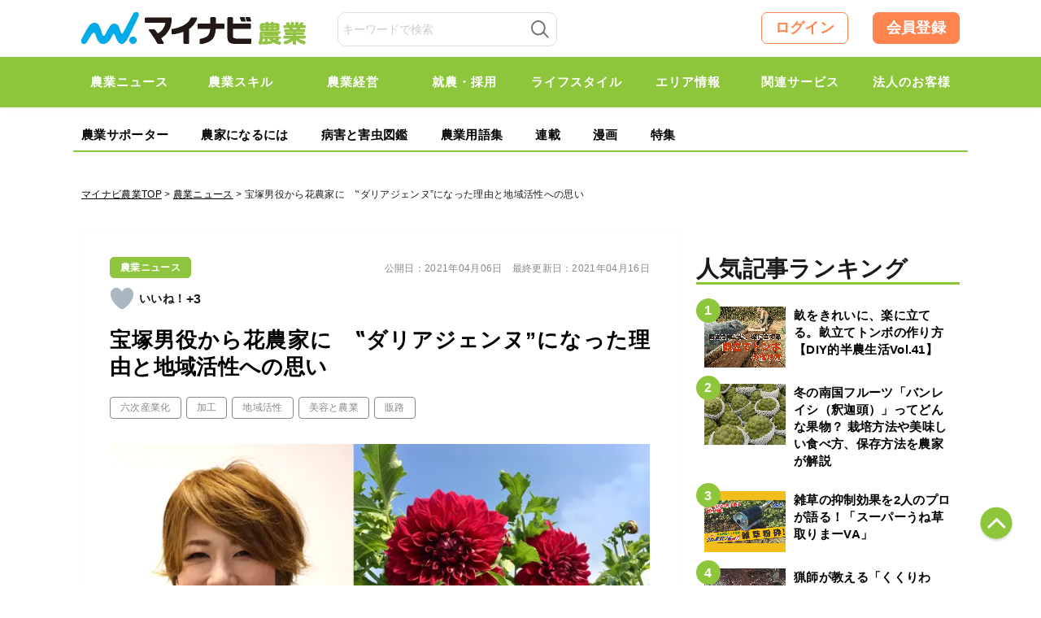

--- FILE ---
content_type: text/html; charset=UTF-8
request_url: https://agri.mynavi.jp/2021_04_06_154025/
body_size: 35844
content:
<!DOCTYPE html>

<html lang="ja">
<head>
<meta charset="UTF-8">
<meta name="viewport" content="width=device-width,initial-scale=1.0">

<title>宝塚男役から花農家に　‟ダリアジェンヌ”になった理由と地域活性への思い｜マイナビ農業</title>

<meta name="publication-status" content="published">
<meta http-equiv="X-UA-Compatible" content="IE=Edge, chrome=1">
<meta http-equiv="pragma" content="no-cache">
<meta http-equiv="Cache-control" content="no-cache">
<meta http-equiv="expires" content="2026-01-31 02:16:59">
<meta name="format-detection" content="telephone=no">
<meta name="google-site-verification" content="5jX4YUaUH0AJrmun54WldFXLokZAjiSv1d07WQPTARM" />
<meta name="referrer" content="no-referrer-when-downgrade"/>
<meta property="fb:app_id" content="740832779621659">
<link rel="alternate" type="application/rss+xml" href="https://agri.mynavi.jp/feed/" title="マイナビ農業-就農、農業ニュースなどが集まる農業情報総合サイト フィードの RSS 2.0 を購読する">
<link rel="alternate" type="application/atom+xml" href="https://agri.mynavi.jp/feed/atom/" title="マイナビ農業-就農、農業ニュースなどが集まる農業情報総合サイト フィードの Atom を購読する">
<link rel="icon" type="image/x-icon" href="https://agri.mynavi.jp/wp-content/themes/agri/images/favicon.ico">
<link rel="Shortcut Icon" type="image/x-icon" href="https://agri.mynavi.jp/wp-content/themes/agri/images/favicon.ico">
<link rel="apple-touch-icon" href="https://agri.mynavi.jp/wp-content/themes/agri/images/ios.png">
<!-- canonical -->
<link rel="canonical" href="https://agri.mynavi.jp/2021_04_06_154025/">
<!-- canonical -->
<meta name="description" content="兵庫県宝塚市の最北部にある上佐曽利（かみさそり）。「ダリアの里」として知られる農村地区で、約10軒のダリア農家が年間約60万球のダリアの球根を出荷し、一球根生産地として日本一を誇る。
この土地で生まれたダリア農家３代目元タカラジェンヌの梓" />

<!-- WP SiteManager OGP Tags -->
<meta property="og:title" content="宝塚男役から花農家に　‟ダリアジェンヌ”になった理由と地域活性への思い" />
<meta property="og:type" content="article" />
<meta property="og:url" content="https://agri.mynavi.jp/2021_04_06_154025/" />
<meta property="og:description" content="兵庫県宝塚市の最北部にある上佐曽利（かみさそり）。「ダリアの里」として知られる農村地区で、約10軒のダリア農家が年間約60万球のダリアの球根を出荷し、一球根生産地として日本一を誇る。
この土地で生まれたダリア農家３代目元タカラジェンヌの梓" />
<meta property="og:site_name" content="マイナビ農業-就農、農業ニュースなどが集まる農業情報総合サイト" />
<meta property="og:image" content="https://agri.mynavi.jp/wp-content/uploads/2021/04/a11b4bb3ba448d1fa402ac3dc62cc91f-3.jpg" />

<!-- WP SiteManager Twitter Cards Tags -->
<meta name="twitter:title" content="宝塚男役から花農家に　‟ダリアジェンヌ”になった理由と地域活性への思い" />
<meta name="twitter:url" content="https://agri.mynavi.jp/2021_04_06_154025/" />
<meta name="twitter:description" content="兵庫県宝塚市の最北部にある上佐曽利（かみさそり）。「ダリアの里」として知られる農村地区で、約10軒のダリア農家が年間約60万球のダリアの球根を出荷し、一球根生産地として日本一を誇る。
この土地で生まれたダリア農家３代目元タカラジェンヌの梓" />
<meta name="twitter:card" content="summary_large_image" />
<meta name="twitter:image" content="https://agri.mynavi.jp/wp-content/uploads/2021/04/a11b4bb3ba448d1fa402ac3dc62cc91f-3.jpg" />
<meta name='robots' content='max-image-preview:large' />
        <script type="text/javascript">
            var ajaxurl = 'https://agri.mynavi.jp/wp-admin/admin-ajax.php';
        </script>
        <link rel='stylesheet' id='wp-block-library-css' href='https://agri.mynavi.jp/wp-includes/css/dist/block-library/style.min.css?ver=6.5.7' type='text/css' media='all' />
<style id='classic-theme-styles-inline-css' type='text/css'>
/*! This file is auto-generated */
.wp-block-button__link{color:#fff;background-color:#32373c;border-radius:9999px;box-shadow:none;text-decoration:none;padding:calc(.667em + 2px) calc(1.333em + 2px);font-size:1.125em}.wp-block-file__button{background:#32373c;color:#fff;text-decoration:none}
</style>
<style id='global-styles-inline-css' type='text/css'>
body{--wp--preset--color--black: #000000;--wp--preset--color--cyan-bluish-gray: #abb8c3;--wp--preset--color--white: #ffffff;--wp--preset--color--pale-pink: #f78da7;--wp--preset--color--vivid-red: #cf2e2e;--wp--preset--color--luminous-vivid-orange: #ff6900;--wp--preset--color--luminous-vivid-amber: #fcb900;--wp--preset--color--light-green-cyan: #7bdcb5;--wp--preset--color--vivid-green-cyan: #00d084;--wp--preset--color--pale-cyan-blue: #8ed1fc;--wp--preset--color--vivid-cyan-blue: #0693e3;--wp--preset--color--vivid-purple: #9b51e0;--wp--preset--gradient--vivid-cyan-blue-to-vivid-purple: linear-gradient(135deg,rgba(6,147,227,1) 0%,rgb(155,81,224) 100%);--wp--preset--gradient--light-green-cyan-to-vivid-green-cyan: linear-gradient(135deg,rgb(122,220,180) 0%,rgb(0,208,130) 100%);--wp--preset--gradient--luminous-vivid-amber-to-luminous-vivid-orange: linear-gradient(135deg,rgba(252,185,0,1) 0%,rgba(255,105,0,1) 100%);--wp--preset--gradient--luminous-vivid-orange-to-vivid-red: linear-gradient(135deg,rgba(255,105,0,1) 0%,rgb(207,46,46) 100%);--wp--preset--gradient--very-light-gray-to-cyan-bluish-gray: linear-gradient(135deg,rgb(238,238,238) 0%,rgb(169,184,195) 100%);--wp--preset--gradient--cool-to-warm-spectrum: linear-gradient(135deg,rgb(74,234,220) 0%,rgb(151,120,209) 20%,rgb(207,42,186) 40%,rgb(238,44,130) 60%,rgb(251,105,98) 80%,rgb(254,248,76) 100%);--wp--preset--gradient--blush-light-purple: linear-gradient(135deg,rgb(255,206,236) 0%,rgb(152,150,240) 100%);--wp--preset--gradient--blush-bordeaux: linear-gradient(135deg,rgb(254,205,165) 0%,rgb(254,45,45) 50%,rgb(107,0,62) 100%);--wp--preset--gradient--luminous-dusk: linear-gradient(135deg,rgb(255,203,112) 0%,rgb(199,81,192) 50%,rgb(65,88,208) 100%);--wp--preset--gradient--pale-ocean: linear-gradient(135deg,rgb(255,245,203) 0%,rgb(182,227,212) 50%,rgb(51,167,181) 100%);--wp--preset--gradient--electric-grass: linear-gradient(135deg,rgb(202,248,128) 0%,rgb(113,206,126) 100%);--wp--preset--gradient--midnight: linear-gradient(135deg,rgb(2,3,129) 0%,rgb(40,116,252) 100%);--wp--preset--font-size--small: 13px;--wp--preset--font-size--medium: 20px;--wp--preset--font-size--large: 36px;--wp--preset--font-size--x-large: 42px;--wp--preset--spacing--20: 0.44rem;--wp--preset--spacing--30: 0.67rem;--wp--preset--spacing--40: 1rem;--wp--preset--spacing--50: 1.5rem;--wp--preset--spacing--60: 2.25rem;--wp--preset--spacing--70: 3.38rem;--wp--preset--spacing--80: 5.06rem;--wp--preset--shadow--natural: 6px 6px 9px rgba(0, 0, 0, 0.2);--wp--preset--shadow--deep: 12px 12px 50px rgba(0, 0, 0, 0.4);--wp--preset--shadow--sharp: 6px 6px 0px rgba(0, 0, 0, 0.2);--wp--preset--shadow--outlined: 6px 6px 0px -3px rgba(255, 255, 255, 1), 6px 6px rgba(0, 0, 0, 1);--wp--preset--shadow--crisp: 6px 6px 0px rgba(0, 0, 0, 1);}:where(.is-layout-flex){gap: 0.5em;}:where(.is-layout-grid){gap: 0.5em;}body .is-layout-flex{display: flex;}body .is-layout-flex{flex-wrap: wrap;align-items: center;}body .is-layout-flex > *{margin: 0;}body .is-layout-grid{display: grid;}body .is-layout-grid > *{margin: 0;}:where(.wp-block-columns.is-layout-flex){gap: 2em;}:where(.wp-block-columns.is-layout-grid){gap: 2em;}:where(.wp-block-post-template.is-layout-flex){gap: 1.25em;}:where(.wp-block-post-template.is-layout-grid){gap: 1.25em;}.has-black-color{color: var(--wp--preset--color--black) !important;}.has-cyan-bluish-gray-color{color: var(--wp--preset--color--cyan-bluish-gray) !important;}.has-white-color{color: var(--wp--preset--color--white) !important;}.has-pale-pink-color{color: var(--wp--preset--color--pale-pink) !important;}.has-vivid-red-color{color: var(--wp--preset--color--vivid-red) !important;}.has-luminous-vivid-orange-color{color: var(--wp--preset--color--luminous-vivid-orange) !important;}.has-luminous-vivid-amber-color{color: var(--wp--preset--color--luminous-vivid-amber) !important;}.has-light-green-cyan-color{color: var(--wp--preset--color--light-green-cyan) !important;}.has-vivid-green-cyan-color{color: var(--wp--preset--color--vivid-green-cyan) !important;}.has-pale-cyan-blue-color{color: var(--wp--preset--color--pale-cyan-blue) !important;}.has-vivid-cyan-blue-color{color: var(--wp--preset--color--vivid-cyan-blue) !important;}.has-vivid-purple-color{color: var(--wp--preset--color--vivid-purple) !important;}.has-black-background-color{background-color: var(--wp--preset--color--black) !important;}.has-cyan-bluish-gray-background-color{background-color: var(--wp--preset--color--cyan-bluish-gray) !important;}.has-white-background-color{background-color: var(--wp--preset--color--white) !important;}.has-pale-pink-background-color{background-color: var(--wp--preset--color--pale-pink) !important;}.has-vivid-red-background-color{background-color: var(--wp--preset--color--vivid-red) !important;}.has-luminous-vivid-orange-background-color{background-color: var(--wp--preset--color--luminous-vivid-orange) !important;}.has-luminous-vivid-amber-background-color{background-color: var(--wp--preset--color--luminous-vivid-amber) !important;}.has-light-green-cyan-background-color{background-color: var(--wp--preset--color--light-green-cyan) !important;}.has-vivid-green-cyan-background-color{background-color: var(--wp--preset--color--vivid-green-cyan) !important;}.has-pale-cyan-blue-background-color{background-color: var(--wp--preset--color--pale-cyan-blue) !important;}.has-vivid-cyan-blue-background-color{background-color: var(--wp--preset--color--vivid-cyan-blue) !important;}.has-vivid-purple-background-color{background-color: var(--wp--preset--color--vivid-purple) !important;}.has-black-border-color{border-color: var(--wp--preset--color--black) !important;}.has-cyan-bluish-gray-border-color{border-color: var(--wp--preset--color--cyan-bluish-gray) !important;}.has-white-border-color{border-color: var(--wp--preset--color--white) !important;}.has-pale-pink-border-color{border-color: var(--wp--preset--color--pale-pink) !important;}.has-vivid-red-border-color{border-color: var(--wp--preset--color--vivid-red) !important;}.has-luminous-vivid-orange-border-color{border-color: var(--wp--preset--color--luminous-vivid-orange) !important;}.has-luminous-vivid-amber-border-color{border-color: var(--wp--preset--color--luminous-vivid-amber) !important;}.has-light-green-cyan-border-color{border-color: var(--wp--preset--color--light-green-cyan) !important;}.has-vivid-green-cyan-border-color{border-color: var(--wp--preset--color--vivid-green-cyan) !important;}.has-pale-cyan-blue-border-color{border-color: var(--wp--preset--color--pale-cyan-blue) !important;}.has-vivid-cyan-blue-border-color{border-color: var(--wp--preset--color--vivid-cyan-blue) !important;}.has-vivid-purple-border-color{border-color: var(--wp--preset--color--vivid-purple) !important;}.has-vivid-cyan-blue-to-vivid-purple-gradient-background{background: var(--wp--preset--gradient--vivid-cyan-blue-to-vivid-purple) !important;}.has-light-green-cyan-to-vivid-green-cyan-gradient-background{background: var(--wp--preset--gradient--light-green-cyan-to-vivid-green-cyan) !important;}.has-luminous-vivid-amber-to-luminous-vivid-orange-gradient-background{background: var(--wp--preset--gradient--luminous-vivid-amber-to-luminous-vivid-orange) !important;}.has-luminous-vivid-orange-to-vivid-red-gradient-background{background: var(--wp--preset--gradient--luminous-vivid-orange-to-vivid-red) !important;}.has-very-light-gray-to-cyan-bluish-gray-gradient-background{background: var(--wp--preset--gradient--very-light-gray-to-cyan-bluish-gray) !important;}.has-cool-to-warm-spectrum-gradient-background{background: var(--wp--preset--gradient--cool-to-warm-spectrum) !important;}.has-blush-light-purple-gradient-background{background: var(--wp--preset--gradient--blush-light-purple) !important;}.has-blush-bordeaux-gradient-background{background: var(--wp--preset--gradient--blush-bordeaux) !important;}.has-luminous-dusk-gradient-background{background: var(--wp--preset--gradient--luminous-dusk) !important;}.has-pale-ocean-gradient-background{background: var(--wp--preset--gradient--pale-ocean) !important;}.has-electric-grass-gradient-background{background: var(--wp--preset--gradient--electric-grass) !important;}.has-midnight-gradient-background{background: var(--wp--preset--gradient--midnight) !important;}.has-small-font-size{font-size: var(--wp--preset--font-size--small) !important;}.has-medium-font-size{font-size: var(--wp--preset--font-size--medium) !important;}.has-large-font-size{font-size: var(--wp--preset--font-size--large) !important;}.has-x-large-font-size{font-size: var(--wp--preset--font-size--x-large) !important;}
.wp-block-navigation a:where(:not(.wp-element-button)){color: inherit;}
:where(.wp-block-post-template.is-layout-flex){gap: 1.25em;}:where(.wp-block-post-template.is-layout-grid){gap: 1.25em;}
:where(.wp-block-columns.is-layout-flex){gap: 2em;}:where(.wp-block-columns.is-layout-grid){gap: 2em;}
.wp-block-pullquote{font-size: 1.5em;line-height: 1.6;}
</style>
<link rel='stylesheet' id='wp-ulike-css' href='https://agri.mynavi.jp/wp-content/plugins/wp-ulike/assets/css/wp-ulike.min.css?ver=4.7.0' type='text/css' media='all' />
<link rel='stylesheet' id='ppress-frontend-css' href='https://agri.mynavi.jp/wp-content/plugins/wp-user-avatar/assets/css/frontend.min.css?ver=4.15.10' type='text/css' media='all' />
<link rel='stylesheet' id='ppress-flatpickr-css' href='https://agri.mynavi.jp/wp-content/plugins/wp-user-avatar/assets/flatpickr/flatpickr.min.css?ver=4.15.10' type='text/css' media='all' />
<link rel='stylesheet' id='ppress-select2-css' href='https://agri.mynavi.jp/wp-content/plugins/wp-user-avatar/assets/select2/select2.min.css?ver=6.5.7' type='text/css' media='all' />
<link rel='stylesheet' id='wp-members-css' href='https://agri.mynavi.jp/wp-content/plugins/wp-members/assets/css/forms/generic-no-float.min.css?ver=3.4.9.5' type='text/css' media='all' />
<link rel='stylesheet' id='simple-favorites-css' href='https://agri.mynavi.jp/wp-content/plugins/favorites/assets/css/favorites.css?ver=2.3.4' type='text/css' media='all' />
<script type="application/ld+json">{"@context":"http:\/\/schema.org","@type":"BreadcrumbList","itemListElement":[{"@type":"ListItem","position":1,"item":{"name":"HOME","@id":"https:\/\/agri.mynavi.jp\/"}},{"@type":"ListItem","position":2,"item":{"name":"\u6295\u7a3f","@id":"https:\/\/agri.mynavi.jp"}},{"@type":"ListItem","position":3,"item":{"name":"\u5b9d\u585a\u7537\u5f79\u304b\u3089\u82b1\u8fb2\u5bb6\u306b\u3000\u201f\u30c0\u30ea\u30a2\u30b8\u30a7\u30f3\u30cc\u201d\u306b\u306a\u3063\u305f\u7406\u7531\u3068\u5730\u57df\u6d3b\u6027\u3078\u306e\u601d\u3044","@id":"https:\/\/agri.mynavi.jp\/2021_04_06_154025\/"}}]}</script><style>.wp-block-gallery.is-cropped .blocks-gallery-item picture{height:100%;width:100%;}</style><link rel="icon" href="https://agri.mynavi.jp/wp-content/uploads/2020/11/favicon.png" sizes="32x32" />
<link rel="icon" href="https://agri.mynavi.jp/wp-content/uploads/2020/11/favicon.png" sizes="192x192" />
<link rel="apple-touch-icon" href="https://agri.mynavi.jp/wp-content/uploads/2020/11/favicon.png" />
<meta name="msapplication-TileImage" content="https://agri.mynavi.jp/wp-content/uploads/2020/11/favicon.png" />
		<style type="text/css" id="wp-custom-css">
			figcaption {
	text-align : center;
}		</style>
		<style id="classic-theme-styles-inline-css" type="text/css">
/*! This file is auto-generated */
.wp-block-button__link {
	color: #fff;
	background-color: #32373c;
	border-radius: 9999px;
	box-shadow: none;
	text-decoration: none;
	padding: calc(.667em + 2px) calc(1.333em + 2px);
	font-size: 1.125em
}
.wp-block-file__button {
	background: #32373c;
	color: #fff;
	text-decoration: none
}
</style>
<style id="global-styles-inline-css" type="text/css">
body {
--wp--preset--color--black: #000000;
--wp--preset--color--cyan-bluish-gray: #abb8c3;
--wp--preset--color--white: #ffffff;
--wp--preset--color--pale-pink: #f78da7;
--wp--preset--color--vivid-red: #cf2e2e;
--wp--preset--color--luminous-vivid-orange: #ff6900;
--wp--preset--color--luminous-vivid-amber: #fcb900;
--wp--preset--color--light-green-cyan: #7bdcb5;
--wp--preset--color--vivid-green-cyan: #00d084;
--wp--preset--color--pale-cyan-blue: #8ed1fc;
--wp--preset--color--vivid-cyan-blue: #0693e3;
--wp--preset--color--vivid-purple: #9b51e0;
--wp--preset--gradient--vivid-cyan-blue-to-vivid-purple: linear-gradient(135deg, rgba(6,147,227,1) 0%, rgb(155,81,224) 100%);
--wp--preset--gradient--light-green-cyan-to-vivid-green-cyan: linear-gradient(135deg, rgb(122,220,180) 0%, rgb(0,208,130) 100%);
--wp--preset--gradient--luminous-vivid-amber-to-luminous-vivid-orange: linear-gradient(135deg, rgba(252,185,0,1) 0%, rgba(255,105,0,1) 100%);
--wp--preset--gradient--luminous-vivid-orange-to-vivid-red: linear-gradient(135deg, rgba(255,105,0,1) 0%, rgb(207,46,46) 100%);
--wp--preset--gradient--very-light-gray-to-cyan-bluish-gray: linear-gradient(135deg, rgb(238,238,238) 0%, rgb(169,184,195) 100%);
--wp--preset--gradient--cool-to-warm-spectrum: linear-gradient(135deg, rgb(74,234,220) 0%, rgb(151,120,209) 20%, rgb(207,42,186) 40%, rgb(238,44,130) 60%, rgb(251,105,98) 80%, rgb(254,248,76) 100%);
--wp--preset--gradient--blush-light-purple: linear-gradient(135deg, rgb(255,206,236) 0%, rgb(152,150,240) 100%);
--wp--preset--gradient--blush-bordeaux: linear-gradient(135deg, rgb(254,205,165) 0%, rgb(254,45,45) 50%, rgb(107,0,62) 100%);
--wp--preset--gradient--luminous-dusk: linear-gradient(135deg, rgb(255,203,112) 0%, rgb(199,81,192) 50%, rgb(65,88,208) 100%);
--wp--preset--gradient--pale-ocean: linear-gradient(135deg, rgb(255,245,203) 0%, rgb(182,227,212) 50%, rgb(51,167,181) 100%);
--wp--preset--gradient--electric-grass: linear-gradient(135deg, rgb(202,248,128) 0%, rgb(113,206,126) 100%);
--wp--preset--gradient--midnight: linear-gradient(135deg, rgb(2,3,129) 0%, rgb(40,116,252) 100%);
--wp--preset--font-size--small: 13px;
--wp--preset--font-size--medium: 20px;
--wp--preset--font-size--large: 36px;
--wp--preset--font-size--x-large: 42px;
--wp--preset--spacing--20: 0.44rem;
--wp--preset--spacing--30: 0.67rem;
--wp--preset--spacing--40: 1rem;
--wp--preset--spacing--50: 1.5rem;
--wp--preset--spacing--60: 2.25rem;
--wp--preset--spacing--70: 3.38rem;
--wp--preset--spacing--80: 5.06rem;
--wp--preset--shadow--natural: 6px 6px 9px rgba(0, 0, 0, 0.2);
--wp--preset--shadow--deep: 12px 12px 50px rgba(0, 0, 0, 0.4);
--wp--preset--shadow--sharp: 6px 6px 0px rgba(0, 0, 0, 0.2);
--wp--preset--shadow--outlined: 6px 6px 0px -3px rgba(255, 255, 255, 1), 6px 6px rgba(0, 0, 0, 1);
--wp--preset--shadow--crisp: 6px 6px 0px rgba(0, 0, 0, 1);
}
:where(.is-layout-flex) {
gap: 0.5em;
}
:where(.is-layout-grid) {
gap: 0.5em;
}
body .is-layout-flow > .alignleft {
	float: left;
	margin-inline-start: 0;
	margin-inline-end: 2em;
}
body .is-layout-flow > .alignright {
	float: right;
	margin-inline-start: 2em;
	margin-inline-end: 0;
}
body .is-layout-flow > .aligncenter {
	margin-left: auto !important;
	margin-right: auto !important;
}
body .is-layout-constrained > .alignleft {
	float: left;
	margin-inline-start: 0;
	margin-inline-end: 2em;
}
body .is-layout-constrained > .alignright {
	float: right;
	margin-inline-start: 2em;
	margin-inline-end: 0;
}
body .is-layout-constrained > .aligncenter {
	margin-left: auto !important;
	margin-right: auto !important;
}
body .is-layout-constrained > :where(:not(.alignleft):not(.alignright):not(.alignfull)) {
max-width: var(--wp--style--global--content-size);
margin-left: auto !important;
margin-right: auto !important;
}
body .is-layout-constrained > .alignwide {
	max-width: var(--wp--style--global--wide-size);
}
body .is-layout-flex {
	display: flex;
}
body .is-layout-flex {
	flex-wrap: wrap;
	align-items: center;
}
body .is-layout-flex > * {
	margin: 0;
}
body .is-layout-grid {
	display: grid;
}
body .is-layout-grid > * {
	margin: 0;
}
:where(.wp-block-columns.is-layout-flex) {
gap: 2em;
}
:where(.wp-block-columns.is-layout-grid) {
gap: 2em;
}
:where(.wp-block-post-template.is-layout-flex) {
gap: 1.25em;
}
:where(.wp-block-post-template.is-layout-grid) {
gap: 1.25em;
}
.has-black-color {
	color: var(--wp--preset--color--black) !important;
}
.has-cyan-bluish-gray-color {
	color: var(--wp--preset--color--cyan-bluish-gray) !important;
}
.has-white-color {
	color: var(--wp--preset--color--white) !important;
}
.has-pale-pink-color {
	color: var(--wp--preset--color--pale-pink) !important;
}
.has-vivid-red-color {
	color: var(--wp--preset--color--vivid-red) !important;
}
.has-luminous-vivid-orange-color {
	color: var(--wp--preset--color--luminous-vivid-orange) !important;
}
.has-luminous-vivid-amber-color {
	color: var(--wp--preset--color--luminous-vivid-amber) !important;
}
.has-light-green-cyan-color {
	color: var(--wp--preset--color--light-green-cyan) !important;
}
.has-vivid-green-cyan-color {
	color: var(--wp--preset--color--vivid-green-cyan) !important;
}
.has-pale-cyan-blue-color {
	color: var(--wp--preset--color--pale-cyan-blue) !important;
}
.has-vivid-cyan-blue-color {
	color: var(--wp--preset--color--vivid-cyan-blue) !important;
}
.has-vivid-purple-color {
	color: var(--wp--preset--color--vivid-purple) !important;
}
.has-black-background-color {
	background-color: var(--wp--preset--color--black) !important;
}
.has-cyan-bluish-gray-background-color {
	background-color: var(--wp--preset--color--cyan-bluish-gray) !important;
}
.has-white-background-color {
	background-color: var(--wp--preset--color--white) !important;
}
.has-pale-pink-background-color {
	background-color: var(--wp--preset--color--pale-pink) !important;
}
.has-vivid-red-background-color {
	background-color: var(--wp--preset--color--vivid-red) !important;
}
.has-luminous-vivid-orange-background-color {
	background-color: var(--wp--preset--color--luminous-vivid-orange) !important;
}
.has-luminous-vivid-amber-background-color {
	background-color: var(--wp--preset--color--luminous-vivid-amber) !important;
}
.has-light-green-cyan-background-color {
	background-color: var(--wp--preset--color--light-green-cyan) !important;
}
.has-vivid-green-cyan-background-color {
	background-color: var(--wp--preset--color--vivid-green-cyan) !important;
}
.has-pale-cyan-blue-background-color {
	background-color: var(--wp--preset--color--pale-cyan-blue) !important;
}
.has-vivid-cyan-blue-background-color {
	background-color: var(--wp--preset--color--vivid-cyan-blue) !important;
}
.has-vivid-purple-background-color {
	background-color: var(--wp--preset--color--vivid-purple) !important;
}
.has-black-border-color {
	border-color: var(--wp--preset--color--black) !important;
}
.has-cyan-bluish-gray-border-color {
	border-color: var(--wp--preset--color--cyan-bluish-gray) !important;
}
.has-white-border-color {
	border-color: var(--wp--preset--color--white) !important;
}
.has-pale-pink-border-color {
	border-color: var(--wp--preset--color--pale-pink) !important;
}
.has-vivid-red-border-color {
	border-color: var(--wp--preset--color--vivid-red) !important;
}
.has-luminous-vivid-orange-border-color {
	border-color: var(--wp--preset--color--luminous-vivid-orange) !important;
}
.has-luminous-vivid-amber-border-color {
	border-color: var(--wp--preset--color--luminous-vivid-amber) !important;
}
.has-light-green-cyan-border-color {
	border-color: var(--wp--preset--color--light-green-cyan) !important;
}
.has-vivid-green-cyan-border-color {
	border-color: var(--wp--preset--color--vivid-green-cyan) !important;
}
.has-pale-cyan-blue-border-color {
	border-color: var(--wp--preset--color--pale-cyan-blue) !important;
}
.has-vivid-cyan-blue-border-color {
	border-color: var(--wp--preset--color--vivid-cyan-blue) !important;
}
.has-vivid-purple-border-color {
	border-color: var(--wp--preset--color--vivid-purple) !important;
}
.has-vivid-cyan-blue-to-vivid-purple-gradient-background {
	background: var(--wp--preset--gradient--vivid-cyan-blue-to-vivid-purple) !important;
}
.has-light-green-cyan-to-vivid-green-cyan-gradient-background {
	background: var(--wp--preset--gradient--light-green-cyan-to-vivid-green-cyan) !important;
}
.has-luminous-vivid-amber-to-luminous-vivid-orange-gradient-background {
	background: var(--wp--preset--gradient--luminous-vivid-amber-to-luminous-vivid-orange) !important;
}
.has-luminous-vivid-orange-to-vivid-red-gradient-background {
	background: var(--wp--preset--gradient--luminous-vivid-orange-to-vivid-red) !important;
}
.has-very-light-gray-to-cyan-bluish-gray-gradient-background {
	background: var(--wp--preset--gradient--very-light-gray-to-cyan-bluish-gray) !important;
}
.has-cool-to-warm-spectrum-gradient-background {
	background: var(--wp--preset--gradient--cool-to-warm-spectrum) !important;
}
.has-blush-light-purple-gradient-background {
	background: var(--wp--preset--gradient--blush-light-purple) !important;
}
.has-blush-bordeaux-gradient-background {
	background: var(--wp--preset--gradient--blush-bordeaux) !important;
}
.has-luminous-dusk-gradient-background {
	background: var(--wp--preset--gradient--luminous-dusk) !important;
}
.has-pale-ocean-gradient-background {
	background: var(--wp--preset--gradient--pale-ocean) !important;
}
.has-electric-grass-gradient-background {
	background: var(--wp--preset--gradient--electric-grass) !important;
}
.has-midnight-gradient-background {
	background: var(--wp--preset--gradient--midnight) !important;
}
.has-small-font-size {
	font-size: var(--wp--preset--font-size--small) !important;
}
.has-medium-font-size {
	font-size: var(--wp--preset--font-size--medium) !important;
}
.has-large-font-size {
	font-size: var(--wp--preset--font-size--large) !important;
}
.has-x-large-font-size {
	font-size: var(--wp--preset--font-size--x-large) !important;
}
.wp-block-navigation a:where(:not(.wp-element-button)) {
color: inherit;
}
:where(.wp-block-post-template.is-layout-flex) {
gap: 1.25em;
}
:where(.wp-block-post-template.is-layout-grid) {
gap: 1.25em;
}
:where(.wp-block-columns.is-layout-flex) {
gap: 2em;
}
:where(.wp-block-columns.is-layout-grid) {
gap: 2em;
}
.wp-block-pullquote {
	font-size: 1.5em;
	line-height: 1.6;
}
</style>
<style>
@keyframes loading {
  from {
    transform: rotate(0);
  }
  to{
    transform: rotate(359deg);
  }
}
.loading-box {
	display: flex;
	justify-content: center;
	align-items: center;
	background-color: transparent;
	position: absolute;
	width: 100%;
	top: 50%;
	transform: translate(0, -50%);
	visibility: hidden;
}

.box-loading {
	width: 20px;
	height: 20px;
	padding: 2px;
	display: flex;
	justify-content: center;
	align-items: center;
	border-radius: 50%;
	background: rgb(78,78,78);
	background: linear-gradient(0deg, rgba(78,78,78,0.1) 50%, rgba(78,78,78,0.5) 70%);
	animation: loading .8s linear 0s infinite;
}
.box-loading-inner {
	width: 100%;
	height: 100%;
	background-color: #FFF;
	border-radius: 50%;
}
</style>
<style>
.wp-block-gallery.is-cropped .blocks-gallery-item picture{height:100%;width:100%;}
</style>
<style type="text/css" id="wp-custom-css">
			figcaption {
	text-align : center;
}		
</style>

<link href="https://agri.mynavi.jp/wp-content/themes/agri/css/common2.css?20250228" rel="stylesheet" type="text/css" media="all">
<link href="https://agri.mynavi.jp/wp-content/themes/agri/css/new.css?20260129" rel="stylesheet" type="text/css" media="all">

<link href="https://agri.mynavi.jp/wp-content/themes/agri/css/sidebar_sticky.css?20250424" rel="stylesheet" type="text/css" media="all">

<!--[if lt IE 9]><script src="https://agri.mynavi.jp/wp-content/themes/agri/js/html5.js"></script><![endif]-->
<!--[if gte IE 9]><style type="text/css">#main .entry_head .upper_text_area{filter: none;}</style><![endif]-->

<!--<script>
  (function(i,s,o,g,r,a,m){i['GoogleAnalyticsObject']=r;i[r]=i[r]||function(){
  (i[r].q=i[r].q||[]).push(arguments)},i[r].l=1*new Date();a=s.createElement(o),
  m=s.getElementsByTagName(o)[0];a.async=1;a.src=g;m.parentNode.insertBefore(a,m)
  })(window,document,'script','https://www.google-analytics.com/analytics.js','ga');
  ga('create', 'UA-102262709-1', 'auto');
  ga('send', 'pageview');
</script>-->

<!-- Global site tag (gtag.js) - Google Analytics -->
<script async src="https://www.googletagmanager.com/gtag/js?id=UA-102262709-1"></script>
<script>
  window.dataLayer = window.dataLayer || [];
  function gtag(){dataLayer.push(arguments);}
  gtag('js', new Date());

  gtag('config', 'UA-102262709-1');
</script>

<!--Adomik randomizer for ad call key value targeting-->
<script type='text/javascript'>
window.Adomik = window.Adomik || {};
Adomik.randomAdGroup = function() {
var rand = Math.random();
switch (false) {
case !(rand < 0.09): return "ad_ex" + (Math.floor(100 * rand));
case !(rand < 0.10): return "ad_bc";
default: return "ad_opt";
}
};
</script>

<!--ad-->
<script src="https://ad.woman.mynavi.jp/js/agri/bidding-manager.js?ver=adfjs" async></script>
<script src="https://ad.woman.mynavi.jp/js/agri/prebid.js?ver=adfjs" async></script>
<script async src="https://securepubads.g.doubleclick.net/tag/js/gpt.js" async></script>

<!-- BID STRAPスクリプトの読み込み -->
<script async src="https://fam.adingo.jp/bid-strap/mynavi-nogyo/pb.js"></script>
<script>
  var bsttag = window.bsttag || {cmd: []};
  bsttag.failSafeTimeout = 3000; //header bidding全体のタイムアウト
  bsttag.launchAuction = function (slots) {
    var hbm = {};
    bsttag.cmd.push(function(cmd) {
      hbm = cmd.requestBids({adUnits: slots});
    });

    setTimeout(function () {
      if (hbm.isRequestSent) {
        return;
      }
      hbm.isRequestSent = true;
      googletag.cmd.push(function() {
        googletag.pubads().refresh(slots);
      });
    }, bsttag.failSafeTimeout);
  };
</script>

<script>
  // 横幅960px以下の場合ならSPとして扱う
  window.isFluctGamSp = window.innerWidth <= 960;
  window.googletag = window.googletag || {cmd: []};
  googletag.cmd.push(function() {
    const slots = [];
    if (window.isFluctGamSp) {
      slots.push(
        googletag.defineSlot('/62532913,6082618/s_mynavi-nogyo_320x50_overlay1_33039', [[320, 100], [320, 50]], 'div-gpt-ad-1730343153621-0').addService(googletag.pubads())
      );
    }
    
    googletag.pubads().enableSingleRequest();
    googletag.pubads().disableInitialLoad();
    googletag.enableServices();
    
    bsttag.launchAuction(slots);
    googletag.display('div-gpt-ad-1730343153621-0');
  });
</script>
<style>
    #fluct-sp-sticky-ad {
        position: fixed;
        bottom: 0;
        width: 100%;
        text-align: center;
        left: 0;
        z-index: 1999999;
        min-height: 50px;
        padding-top: 3px;
    }

    #fluct-sp-sticky-ad-close-button {
        display: none;
        position: absolute;
        top: -14px;
        left: 0px;
        width: 14px;
        height: 14px;
        background-size: 14px;
        background-repeat: no-repeat;
        background-image: url("https://pdn.adingo.jp/asset/close-16b-3.svg");
    }
</style>

<script>
var googletag = googletag || {};
googletag.cmd = googletag.cmd || [];
googletag.cmd.push(function() {
  googletag.pubads().collapseEmptyDivs();
  googletag.pubads().enableSingleRequest();
  googletag.enableServices();
});

if(!window.BiddingManager){window.BiddingManager={_env:null,que:[],init:function(a){this._env=a}}};
BiddingManager.init({ configUrl: 'https://ad.woman.mynavi.jp/json/99cff283/env.json' });
	
// 有効化するスロットを動的に取得するため、DOMContentLoadedイベント後に処理する
document.addEventListener('DOMContentLoaded', function() {
  BiddingManager.que.push(function(bm) {
    // JSONの内容を適用するために必要
    bm.setConfig();

    // JSONで定義された広告情報を有効化前に改変する
    bm.mapSlot(function(slot) {
      // すべてのslotのKeyValueに動的な値を追加
      slot.keyValues = slot.keyValues || {};
      if (slot.keyValues) {
        slot.keyValues.ad_group = Adomik.randomAdGroup();
        slot.keyValues.ad_h = (new Date).getUTCHours().toString();
      }

      // 必ず改変後のslotを返す
      return slot;
    });

    // 有効化するためにidが div-gpt-ad- で始まる要素をすべて取得する
    var els = document.querySelectorAll('[id^=div-gpt-ad-]');
    if (els.length) {
      var ids = [].map.call(els, function(el){ return el.id });
      // スロットの有効化
      bm.activateSlots(ids);
    }

	// ページレベルでKeyValueを追加
	bm.setPageKeyValue({sitetype: ''});

    // オークションを開始
    bm.startBidding();
  });
}, false);
</script>

<!-- Facebook Pixel Code -->
<script>
!function(f,b,e,v,n,t,s){if(f.fbq)return;n=f.fbq=function(){n.callMethod?
n.callMethod.apply(n,arguments):n.queue.push(arguments)};if(!f._fbq)f._fbq=n;
n.push=n;n.loaded=!0;n.version='2.0';n.queue=[];t=b.createElement(e);t.async=!0;
t.src=v;s=b.getElementsByTagName(e)[0];s.parentNode.insertBefore(t,s)}(window,
document,'script','https://connect.facebook.net/en_US/fbevents.js');
fbq('init', '248564632303093'); // Insert your pixel ID here.
fbq('track', 'PageView');
</script>
<noscript><img height="1" width="1" style="display:none"
src="https://www.facebook.com/tr?id=248564632303093&ev=PageView&noscript=1"
/></noscript>
<!-- DO NOT MODIFY -->
<!-- End Facebook Pixel Code -->
<!-- Google Tag Manager -->
<script>(function(w,d,s,l,i){w[l]=w[l]||[];w[l].push({'gtm.start':
new Date().getTime(),event:'gtm.js'});var f=d.getElementsByTagName(s)[0],
j=d.createElement(s),dl=l!='dataLayer'?'&l='+l:'';j.async=true;j.src=
'https://www.googletagmanager.com/gtm.js?id='+i+dl;f.parentNode.insertBefore(j,f);
})(window,document,'script','dataLayer','GTM-5D3TH5B');</script>
<!-- End Google Tag Manager -->
<!-- Google Tag Manager -->
<script>(function(w,d,s,l,i){w[l]=w[l]||[];w[l].push({'gtm.start':
new Date().getTime(),event:'gtm.js'});var f=d.getElementsByTagName(s)[0],
j=d.createElement(s),dl=l!='dataLayer'?'&l='+l:'';j.async=true;j.src=
'https://www.googletagmanager.com/gtm.js?id='+i+dl;f.parentNode.insertBefore(j,f);
})(window,document,'script','dataLayer','GTM-MFWPBKP');</script>
<!-- End Google Tag Manager -->
<!-- Begin Mieruca Embed Code -->
<script type="text/javascript" id="mierucajs">
window.__fid = window.__fid || [];__fid.push([675896864]);
(function() {
function mieruca(){if(typeof window.__fjsld != "undefined") return; window.__fjsld = 1; var fjs = document.createElement('script'); fjs.type = 'text/javascript'; fjs.async = true; fjs.id = "fjssync"; var timestamp = new Date;fjs.src = ('https:' == document.location.protocol ? 'https' : 'http') + '://hm.mieru-ca.com/service/js/mieruca-hm.js?v='+ timestamp.getTime(); var x = document.getElementsByTagName('script')[0]; x.parentNode.insertBefore(fjs, x); };
setTimeout(mieruca, 500); document.readyState != "complete" ? (window.attachEvent ? window.attachEvent("onload", mieruca) : window.addEventListener("load", mieruca, false)) : mieruca();
})();
</script>
<!-- End Mieruca Embed Code -->
<script type="text/javascript">var vc_sid="3403797";</script>
<script type="text/javascript" src="//vpj.valuecommerce.com/vcparam_pvd.js" async></script>

<script type="application/ld+json">
{
  "@context": "https://schema.org",
  "@type": "NewsArticle",
  "headline": "宝塚男役から花農家に　‟ダリアジェンヌ”になった理由と地域活性への思い",
  "image": "https://agri.mynavi.jp/wp-content/uploads/2021/04/a11b4bb3ba448d1fa402ac3dc62cc91f-3.jpg",
  "datePublished": "2021-04-06T12:00:13+09:00",
  "dateModified": "2021-04-16T11:25:06+09:00",
  "author": [{
      "@type": "Person",
      "name": "池田瑠美和",
      "url": "https://agri.mynavi.jp/author/ikeda-rumina/"
    }],
  "speakable":
    {
    "@type": "SpeakableSpecification",
    "cssSelector": [
      "h1",
      ".excerpt p"
    ]
  }
}
</script>

<link rel="stylesheet" href="https://agri.mynavi.jp/wp-content/themes/agri/css/lite-youtube-embed.css" />
<script src="https://agri.mynavi.jp/wp-content/themes/agri/js/lite-youtube-embed.js"></script>
<link rel="stylesheet" href="https://agri.mynavi.jp/wp-content/themes/agri/css/swiper-bundle.min.css"/>
<style>
.swiper-button-prev,
.swiper-button-next {
	display: none;
}
.swiper-pagination span {
	display: inline-block;
	width: 10px;
	height: 10px;
	font-size: 0;
	line-height: 0;
	padding: 0;
	background: #fff;
	border: 1px solid #C5C5C5;
	border-radius: 30px;
	cursor: pointer;
	opacity: 1;
}
.swiper-pagination span.swiper-pagination-bullet-active {
    background: #8EC63B;
    border-color: #8EC63B;
}
.tieup_swiper {
	overflow: hidden;
	position: relative;
	z-index: 0;
	padding-bottom: 50px;
}
.tieup_swiper .swiper-button-prev,
.tieup_swiper .swiper-button-next {
	display: block;
	width: 35px;
	height: 35px;
	font-size: 0;
	line-height: 0;
	border-radius: 50px;
	background: #8EC63B;
	padding: 0;
	border: none;
	opacity: 0.7;
	top: 25%;
	transform: translate(0, -50%);
}
.tieup_swiper .swiper-button-prev {
	left: 0;
}
.tieup_swiper .swiper-button-next {
	right: 0;
}
.tieup_swiper .swiper-button-prev:after,
.tieup_swiper .swiper-button-next:after {
	content: "";
	display: block;
	width: 35px;
	height: 35px;
	z-index: 10;
	z-index: 10;
	cursor: pointer;
	background-repeat: no-repeat;
	background-size: 10px auto;
	background-position: center;
}
.tieup_swiper .swiper-button-prev:after {
	background-image: url(https://agri.mynavi.jp/wp-content/themes/agri/images/bg_l.png);
}
.tieup_swiper .swiper-button-next:after {
	background-image: url(https://agri.mynavi.jp/wp-content/themes/agri/images/bg_r.png);
}
.new__tie-up .item a {
	padding: 0;
}
#new__image .newImage_swiper {
	padding-bottom: 50px;
	overflow: hidden;
	/*
	display: none;
	visibility: hidden;
	*/
}
#new__image .newImage_swiper .item {
  width: calc(100% / 1.4);
  padding: 5px;
}
#new__image .newImage_swiper .item a {
  display: block;
  position: relative;
  overflow: hidden;
}
#new__image .newImage_swiper .item a:hover img {
  transform: scale(1.1);
}
#new__image .newImage_swiper .item a:hover .text {
  opacity: 0.5;
}
#new__image .newImage_swiper .item .text {
  width: 100%;
  min-height: 5em;
  color: #fff;
  background: rgba(0, 0, 0, 0.5);
  padding: 15px;
  position: absolute;
  left: 0;
  bottom: 0;
}
#top_rec_area .tieup_swiper .item {
  width: calc(100% / 2);
  margin-right: 20px;
}
#searchform_sp-nav {
	background: #fff;
	padding: 25px 7px 14px;
	display: flex;
}
#searchform_sp-nav > label {
	width: 85%;
}
#searchform_sp-nav .s {
	width: 100%;
	height: 35px;
	font-size: 16px;
	padding: 5px;
	border: 1px solid #8ec63b;
}
@media (min-width: 961px) {
	.swiper-pagination span {
		display: inline-block;
		width: 18px;
		height: 18px;
		font-size: 0;
		line-height: 0;
		padding: 0;
		background: #fff;
		border: 1px solid #C5C5C5;
		border-radius: 30px;
		cursor: pointer;
		opacity: 1;
	}
	.swiper-button-prev,
	.swiper-button-next {
		display: block;
	}
	.swiper-button-prev:after,
	.swiper-button-next:after {
		content: "";
		display: block;
		width: 50px;
		height: 50px;
		font-size: 0;
		line-height: 0;
		background-color: unset;
		padding: 0;
		border: none;
		position: absolute;
		top: 0;
		z-index: 10;
		cursor: pointer;
		background-repeat: no-repeat;
		background-size: contain;
		transform: translate(0, -50%);
	}
	.swiper-button-prev:after {
		left: 10px;
		background-image: url(https://agri.mynavi.jp/wp-content/themes/agri/images/new_slider_arrow-prev.png);
	}
	.swiper-button-next:after {
		right: 10px;
		background-image: url(https://agri.mynavi.jp/wp-content/themes/agri/images/new_slider_arrow-next.png);
	}
	#new__image .newImage_swiper .item {
		width: calc(100% / 4);
	}
	#top_rec_area .tieup_swiper {
		overflow: hidden;
		position: relative;
		z-index: 0;
  	}
	#top_rec_area .tieup_swiper .item {
		width: calc(100% / 5 - 7.5px);
	}
	#top_rec_area .tieup_swiper .item:nth-child(5) {
		margin-right: 0;
	}
	.tieup_swiper .swiper-button-prev,
	.tieup_swiper .swiper-button-next {
		display: none;
	}
	#new__image .item picture img {
		width: 100%;
		height: auto;
	}
	.new__tie-up .item picture img {
		width: 100%;
		height: auto;
	}
	.area__common-list .item picture img {
		width: 100%;
		height: auto;
	}
}
</style>

<!-- Clarity tracking code for https://agri.mynavi.jp/ -->
<script>
  (function(c,l,a,r,i,t,y){
    c[a]=c[a]||function(){(c[a].q=c[a].q||[]).push(arguments)};
    t=l.createElement(r);t.async=1;t.src="https://www.clarity.ms/tag/"+i+"?ref=bwt";
    y=l.getElementsByTagName(r)[0];y.parentNode.insertBefore(t,y);
  })(window, document, "clarity", "script", "ju8v4c8fxh");
</script>
</head>
<body class="post-template-default single single-post postid-154025 single-format-standard">
<!-- Google Tag Manager (noscript) -->
<noscript><iframe src="https://www.googletagmanager.com/ns.html?id=GTM-5D3TH5B"
height="0" width="0" style="display:none;visibility:hidden"></iframe></noscript>
<!-- End Google Tag Manager (noscript) -->
<!-- Google Tag Manager (noscript) -->
<noscript><iframe src="https://www.googletagmanager.com/ns.html?id=GTM-MFWPBKP"
height="0" width="0" style="display:none;visibility:hidden"></iframe></noscript>
<!-- End Google Tag Manager (noscript) -->

<script type="text/javascript" src="//d-cache.microad.jp/js/td_mnn_access.js"></script>
<script type="text/javascript">
	microadTd.MNN.start({"article_category" : ""})
</script>



<div id="page" class="">
<header id="page_header">
<div class="inner">
	<p class="logo"><a href="https://agri.mynavi.jp/"><picture><source type="image/webp" srcset="/file/common/img/img_logo_4.png.webp" /><img src="/file/common/img/img_logo_4.png" alt="マイナビ農業-就農、農業ニュースなどが集まる農業情報総合サイト"></picture></a></p>
	<a class="sp_menu_login sp_b" href="/login/">ログイン</a>
	<button class="sp__nav-btn sp_b"></button>

	<form role="search" method="get" id="new__searchform" action="/" class="pc_b" >
		<input type="text" value="" name="s" class="s" placeholder="キーワードで検索" />
		<input type="submit" class="btn_submit" value="検索" />
	</form>

	<aside id="loginSt" class="list__user-menu pc_b">
		<div class="loading-box"><div class="box-loading"><div class="box-loading-inner"></div></div></div>
		<div class="off" style="display: none;">
			<ul>
				<li><a href="https://agri.mynavi.jp/logout/?redirect_to=%2F" class="login" rel="nofollow">ログアウト</a></li>
				<li><a href="/mypage/" class="signup" rel="nofollow">マイページ</a></li>
			</ul>
		</div>
		<div class="on" style="visibility: hidden;">
			<ul>
				<li><a href="/login/?location=%2F2021_04_06_154025%2F" class="login">ログイン</a></li>
				<li><a href="/register/" class="signup">会員登録</a></li>
			</ul>
		</div>
	</aside>

</div>
<nav id="menu" class="pc_b">
	<ul class="menu_wrap">
		<li class="item_menu">
			<a href="/category/news/"><span>農業ニュース</span></a>
		</li>
		<li class="item_menu tab">
			<a href="/agri-skill/"><span>農業スキル</span></a>
			<div class="box_sub_nav">
				<ul class="list_sub_nav">
					<li class="item_sub_nav"><a href="/category/skill/">生産技術</a></li>
					<li class="item_sub_nav"><a href="/category/sales/">販路・加工</a></li>
					<li class="item_sub_nav"><a href="/category/dairy/">酪農・畜産</a></li>
					<li class="item_sub_nav"><a href="/tag/農業資材/">農業資材</a></li>
					<li class="item_sub_nav"><a href="/tag/スマート農業/">スマート農業</a></li>
					<li class="item_sub_nav"><a href="/tag/家庭菜園/">家庭菜園</a></li>
				</ul>
			</div>
		</li>
		<li class="item_menu tab">
			<a href="/category/management/"><span>農業経営</span></a>
			<div class="box_sub_nav">
				<ul class="list_sub_nav">
					<li class="item_sub_nav"><a href="/tag/マーケティング/">マーケティング</a></li>
					<li class="item_sub_nav"><a href="/tag/法人化/">法人化</a></li>
					<li class="item_sub_nav"><a href="/tag/採用・雇用/">採用・雇用</a></li>
					<li class="item_sub_nav"><a href="/tag/人材育成/">人材育成</a></li>
					<li class="item_sub_nav"><a href="/tag/労務管理/">労務管理</a></li>
					<li class="item_sub_nav"><a href="/tag/財務・税務・法務/">財務・税務・法務</a></li>
					<li class="item_sub_nav"><a href="/tag/助成金・補助金/">助成金・補助金</a></li>
					<li class="item_sub_nav"><a href="/tag/事業承継/">事業承継</a></li>
				</ul>
			</div>
		</li>
			<li class="item_menu tab">
		<a href="/category/work/"><span>就農・採用</span></a>
			<div class="box_sub_nav">
				<ul class="list_sub_nav">
					<li class="item_sub_nav"><a href="/primary-industry/">一次産業とは</a></li>
					<li class="item_sub_nav"><a href="/category/work/">就農</a></li>
					<li class="item_sub_nav"><a href="/agricultural-school/">農業を学べる学校一覧</a></li>
				</ul>
			</div>
		</li>
		<li class="item_menu tab">
			<a href="/lifestyle/"><span>ライフスタイル</span></a>
			<div class="box_sub_nav">
				<ul class="list_sub_nav">
					<li class="item_sub_nav"><a href="/category/food_education/">食育・農業体験</a></li>
					<li class="item_sub_nav"><a href="/category/entertainment/">エンタメ</a></li>
					<li class="item_sub_nav"><a href="/category/farmer_life/">農家ライフ</a></li>
					<li class="item_sub_nav"><a href="/furusato/">ふるさと納税</a></li>
					<li class="item_sub_nav"><a href="/tag/レシピ/">レシピ</a></li>
				</ul>
			</div>
		</li>
		<li class="item_menu">
			<a href="/area_info/"><span>エリア情報</span></a>
		</li>
		<!-- <li class="item_menu tab">
			<a href="/area_info/"><span>エリア情報</span></a>
			<div class="box_sub_nav">
				<ul class="list_sub_nav">
					<li class="item_sub_nav"><a href="/area_info/area_hokkaido/">北海道</a></li>
					<li class="item_sub_nav"><a href="/area_info/area_tohoku/">東北</a></li>
					<li class="item_sub_nav"><a href="/area_info/area_kanto/">関東</a></li>
					<li class="item_sub_nav"><a href="/area_info/area_chubu/">中部</a></li>
					<li class="item_sub_nav"><a href="/area_info/area_kansai/">関西</a></li>
					<li class="item_sub_nav"><a href="/area_info/area_chugokushikoku/">中国・四国</a></li>
					<li class="item_sub_nav"><a href="/area_info/area_kyushu/">九州・沖縄</a></li>
				</ul>
			</div>
		</li> -->
		<li class="item_menu tab">
			<a href="/chumoku/"><span>関連サービス</span></a>
			<div class="box_sub_nav">
				<ul class="list_sub_nav">
					<li class="item_sub_nav"><a href="/topic/">特集</a></li>
					<li class="item_sub_nav"><a href="/column/">連載</a></li>
					<li class="item_sub_nav"><a href="/d_farmers_introduction/">農家紹介一覧</a></li>
					<li class="item_sub_nav"><a href="/agriplus/">AGRI+(アグリプラス) </a></li>
					<li class="item_sub_nav"><a href="/support/">農業応援団体</a></li>
					<li class="item_sub_nav"><a href="https://agri-internship.mynavi.jp/" target="_blank">マイナビ農業インターンシップ</a></li>
					<li class="item_sub_nav"><a href="https://noumers.jp/" target="_blank">農mers</a></li>
					<li class="item_sub_nav"><a href="/topic/nougyoujoshi/">農業女子</a></li>
					
				</ul>
			</div>
		</li>
		<li class="item_menu">
			<a href="/business/"><span>法人のお客様</span></a>
		</li>
	</ul>
</nav>
<!-- /header --></header>

<div id="sp_navigation" class="sp_b sp__nav">
	<button class="sp__nav-btn-close"></button>
	<div class="sp__nav_inner">
		<form action="/" id="searchform_sp-nav" method="get" name="searchform_sp" role="search">
			<label for="search">
				<input id="search" class="s" name="s" placeholder="" type="text" value="">
			</label>
			<input class="btn_submit" type="submit" value="検索">
		</form>
		<div class="sp__nav-btn-list">
			<div class="register"><a href="/register/">新規会員登録</a></div>
			<div class="login"><a href="/login/?location=%2F2021_04_06_154025%2F">ログイン</a></div>
		</div>
		<div class="sp__nav-box sp__nav-topics">
			<h2>TOPICS</h2>
							<!-- サブナビゲーション -->
				<div class="textwidget custom-html-widget"><ul class="under_nav-wrap">
	<!--<li><a href="/shin-nogyojin/">【特設】新・農業人フェア</a></li>-->
		<li class="sub-tab default__open">
		<a href="#">農業サポーター</a>
		<div class="box_sub_under-nav">
			<h2>農業サポーター</h2>
			<ul class="list_sub_under-nav">
				<li class="item_sub_under-nav"><a href="/tag/tsuna-ag/">つなあぐ<span>PR</span></a></li>
<li class="item_sub_under-nav"><a href="/tag/shin-nogyojin-fair/">新・農業人フェア<span>PR</span></a></li>
					<li class="item_sub_under-nav"><a href="/tag/wago-agri-college/">WAGO Agri College<span>PR</span></a></li>
									<li class="item_sub_under-nav"><a href="/tag/idech/">雑草管理・土づくりに役立つ<br>刈払機アタッチメント<span>PR</span></a></li>
				<li class="item_sub_under-nav"><a href="/tag/yell-plus/">農園芸応援ウェブマガジン<br>エール！プラス<span>PR</span></a></li>
			</ul>
			<h2 style="border:none">特集</h2>
			<ul class="list_sub_under-nav">
													<li class="item_sub_under-nav"><a href="/tag/directsowingcultivation/">直播栽培最前線</a></li>
									<li class="item_sub_under-nav"><a href="/tag/profitablericecultivation/">儲かる水稲農家のヒミツ</a></li>
													<li class="item_sub_under-nav"><a href="/tag/smart/">スマート農業って結局何？<span>PR</span></a></li>
				<li class="item_sub_under-nav"><a href="/tag/weedcontrol/">あなたに合った除草方法がわかる！　雑草対策大全<span>PR</span></a></li>
				<li class="item_sub_under-nav"><a href="/tag/organicfarming/">有機農業のメリットとデメリット<span>PR</span></a></li>
				<li class="item_sub_under-nav"><a href="/tag/feedinflation/">飼料高騰特集<span>PR</span></a></li>
				<li class="item_sub_under-nav"><a href="/tag/rakunoukaninaruniha/">酪農家になるには<span>PR</span></a></li>
				<li class="item_sub_under-nav"><a href="/tag/strawberryfarming/">イチゴ栽培で儲けるために考えること<span>PR</span></a></li>
			</ul>
		</div>
	</li>
	<li><a href="/noukaninaruniha/">農家になるには</a></li>
	<!--<li><a href="https://agri.mynavi.jp/tag/rice-field-rotation/">月刊特集</a></li>-->
		<li><a href="/pests/">病害と害虫図鑑</a></li>
	<li><a href="/glossary/">農業用語集</a></li>
	<li><a href="/column/">連載</a></li>
	<li><a href="/comic/">漫画</a></li>
	<li><a href="/topic/">特集</a></li>
	<!--<li class="sub-tab">
		<a href="#">月間特集バックナンバー</a>
		<div class="box_sub_under-nav">
			<h2>月間特集バックナンバー</h2>
			<ul class="list_sub_under-nav">	
				<li class="item_sub_under-nav"><a href="/tag/harvest/">収穫最盛期【9月号】</a></li>		
				<li class="item_sub_under-nav"><a href="/tag/agri-heat/">炎暑・酷暑【8月号】</a></li>					
				<li class="item_sub_under-nav"><a href="/tag/rice%e2%80%90situation/">コメ情勢【7月号】</a></li>											
			</ul>
		</div>
	</li>-->
</ul></div>				<!-- サブナビゲーション -->
					</div>
		<div class="sp__nav-box sp__nav-cat">
			<h2>CATEGORY</h2>
			<ul>
				<li><a href="/category/news/">農業ニュース</a></li>
				<li class="sub-tab">
					<a href="#">農業スキル</a>
					<div class="box_sub_under-nav">
						<ul class="list_sub_nav">
							<li class="item_sub_nav"><a href="/agri-skill/">農業スキル</a></li>
							<li class="item_sub_nav"><a href="/category/skill/">生産技術</a></li>
							<li class="item_sub_nav"><a href="/category/sales/">販路・加工</a></li>
							<li class="item_sub_nav"><a href="/category/dairy/">酪農・畜産</a></li>
							<li class="item_sub_nav"><a href="/tag/農業資材/">農業資材</a></li>
							<li class="item_sub_nav"><a href="/tag/スマート農業/">スマート農業</a></li>
							<li class="item_sub_nav"><a href="/tag/家庭菜園/">家庭菜園</a></li>
						</ul>
					</div>
				</li>
				<li class="sub-tab">
					<a href="#">農業経営</a>
					<div class="box_sub_under-nav">
						<ul class="list_sub_nav">
							<li class="item_sub_nav"><a href="/category/management/">農業経営</a></li>
							<li class="item_sub_nav"><a href="/tag/マーケティング/">マーケティング</a></li>
							<li class="item_sub_nav"><a href="/tag/法人化/">法人化</a></li>
							<li class="item_sub_nav"><a href="/tag/採用・雇用/">採用・雇用</a></li>
							<li class="item_sub_nav"><a href="/tag/人材育成/">人材育成</a></li>
							<li class="item_sub_nav"><a href="/tag/労務管理/">労務管理</a></li>
							<li class="item_sub_nav"><a href="/tag/財務・税務・法務/">財務・税務・法務</a></li>
							<li class="item_sub_nav"><a href="/tag/助成金・補助金/">助成金・補助金</a></li>
							<li class="item_sub_nav"><a href="/tag/事業承継/">事業承継</a></li>
						</ul>
					</div>
				</li>
				<li class="sub-tab">
					<a href="#">採用・就農</a>
					<div class="box_sub_under-nav">
						<ul class="list_sub_nav">
							<li class="item_sub_nav"><a href="/primary-industry/">一次産業とは</a></li>
							<li class="item_sub_nav"><a href="/category/work/">就農</a></li>
							<li class="item_sub_nav"><a href="/agricultural-school/">農業を学べる学校一覧</a></li>
						</ul>
					</div>
				</li>
				<li class="sub-tab">
					<a href="#">ライフスタイル</a>
					<div class="box_sub_under-nav">
						<ul class="list_sub_nav">
							<li class="item_sub_nav"><a href="/lifestyle/">ライフスタイル</a></li>
							<li class="item_sub_nav"><a href="/category/food_education/">食育・農業体験</a></li>
							<li class="item_sub_nav"><a href="/category/entertainment/">エンタメ</a></li>
							<li class="item_sub_nav"><a href="/category/farmer_life/">農家ライフ</a></li>
							<li class="item_sub_nav"><a href="/furusato/">ふるさと納税</a></li>
							<li class="item_sub_nav"><a href="/tag/レシピ/">レシピ</a></li>
						</ul>
					</div>
				</li>
				<li><a href="/area_info/">エリア情報</a></li>
				<li class="sub-tab">
					<a href="#">関連サービス</a>
					<div class="box_sub_under-nav">
						<ul class="list_sub_nav">
							<li class="item_sub_nav"><a href="/chumoku/">関連サービス</a></li>
							<li class="item_sub_nav"><a href="/topic/">特集</a></li>
							<li class="item_sub_nav"><a href="/column/">連載</a></li>
							<li class="item_sub_nav"><a href="/d_farmers_introduction/">農家紹介一覧</a></li>
							<li class="item_sub_nav"><a href="/agriplus/">AGRI+(アグリプラス) </a></li>
							<li class="item_sub_nav"><a href="/support/">農業応援団体</a></li>
							<li class="item_sub_nav"><a href="https://agri-internship.mynavi.jp/" target="_blank">マイナビ農業インターンシップ</a></li>
							<li class="item_sub_nav"><a href="https://noumers.jp/" target="_blank">農mers</a></li>
							<li class="item_sub_nav"><a href="/topic/nougyoujoshi/">農業女子</a></li>
						</ul>
					</div>
				</li>
			</ul>
		</div>
		<div class="sp__nav-box sp__nav-sns">
			<h2>公式SNS</h2>
			<div class="sp__nav-list">
				<div class="item">
					<a href="https://www.facebook.com/agri.mynavi/" target="_blank"><img src="/wp-content/themes/agri/images/icon_facebook.png" alt=""/></a>
				</div>
				<div class="item">
					<a href="https://twitter.com/agri_mynavi" target="_blank"><img src="/wp-content/themes/agri/images/icon_x.png" alt=""/></a>
				</div>
				<div class="item">
					<a href="https://www.instagram.com/mynaviagri/" target="_blank"><img src="/wp-content/themes/agri/images/icon_instagram.png" alt=""/></a>
				</div>
				<div class="item">
					<a href="https://www.youtube.com/@agri.mynavi/" target="_blank"><img src="/wp-content/themes/agri/images/icon_youtube.png" alt=""/></a>
				</div>
			</div>
		</div>
		<div class="sp__nav-about">
			<a href="/about/">マイナビ農業について</a>
		</div>
	</div>
</div>

<div class="box_under_nav pc_b" style="z-index: 25;">
	<!-- 人気のキーワード -->
	<div class="textwidget custom-html-widget"><ul class="under_nav-wrap">
	<!--<li><a href="/shin-nogyojin/">【特設】新・農業人フェア</a></li>-->
		<li class="sub-tab default__open">
		<a href="#">農業サポーター</a>
		<div class="box_sub_under-nav">
			<h2>農業サポーター</h2>
			<ul class="list_sub_under-nav">
				<li class="item_sub_under-nav"><a href="/tag/tsuna-ag/">つなあぐ<span>PR</span></a></li>
<li class="item_sub_under-nav"><a href="/tag/shin-nogyojin-fair/">新・農業人フェア<span>PR</span></a></li>
					<li class="item_sub_under-nav"><a href="/tag/wago-agri-college/">WAGO Agri College<span>PR</span></a></li>
									<li class="item_sub_under-nav"><a href="/tag/idech/">雑草管理・土づくりに役立つ<br>刈払機アタッチメント<span>PR</span></a></li>
				<li class="item_sub_under-nav"><a href="/tag/yell-plus/">農園芸応援ウェブマガジン<br>エール！プラス<span>PR</span></a></li>
			</ul>
			<h2 style="border:none">特集</h2>
			<ul class="list_sub_under-nav">
													<li class="item_sub_under-nav"><a href="/tag/directsowingcultivation/">直播栽培最前線</a></li>
									<li class="item_sub_under-nav"><a href="/tag/profitablericecultivation/">儲かる水稲農家のヒミツ</a></li>
													<li class="item_sub_under-nav"><a href="/tag/smart/">スマート農業って結局何？<span>PR</span></a></li>
				<li class="item_sub_under-nav"><a href="/tag/weedcontrol/">あなたに合った除草方法がわかる！　雑草対策大全<span>PR</span></a></li>
				<li class="item_sub_under-nav"><a href="/tag/organicfarming/">有機農業のメリットとデメリット<span>PR</span></a></li>
				<li class="item_sub_under-nav"><a href="/tag/feedinflation/">飼料高騰特集<span>PR</span></a></li>
				<li class="item_sub_under-nav"><a href="/tag/rakunoukaninaruniha/">酪農家になるには<span>PR</span></a></li>
				<li class="item_sub_under-nav"><a href="/tag/strawberryfarming/">イチゴ栽培で儲けるために考えること<span>PR</span></a></li>
			</ul>
		</div>
	</li>
	<li><a href="/noukaninaruniha/">農家になるには</a></li>
	<!--<li><a href="https://agri.mynavi.jp/tag/rice-field-rotation/">月刊特集</a></li>-->
		<li><a href="/pests/">病害と害虫図鑑</a></li>
	<li><a href="/glossary/">農業用語集</a></li>
	<li><a href="/column/">連載</a></li>
	<li><a href="/comic/">漫画</a></li>
	<li><a href="/topic/">特集</a></li>
	<!--<li class="sub-tab">
		<a href="#">月間特集バックナンバー</a>
		<div class="box_sub_under-nav">
			<h2>月間特集バックナンバー</h2>
			<ul class="list_sub_under-nav">	
				<li class="item_sub_under-nav"><a href="/tag/harvest/">収穫最盛期【9月号】</a></li>		
				<li class="item_sub_under-nav"><a href="/tag/agri-heat/">炎暑・酷暑【8月号】</a></li>					
				<li class="item_sub_under-nav"><a href="/tag/rice%e2%80%90situation/">コメ情勢【7月号】</a></li>											
			</ul>
		</div>
	</li>-->
</ul></div>	<!-- 人気のキーワード -->
</div>

<div class="menu_overlay"></div>
<div class="box_under_sp-nav sp_b">
	<div class="under_nav-wrap">
		<ul>
			<li><a href="/category/news/">農業ニュース</a></li>
			<li><a href="/agri-skill/">農業スキル</a></li>
			<li><a href="/category/management/">農業経営</a></li>
			<li><a href="/category/work/">採用・就農</a></li>
			<li><a href="/lifestyle/">ライフスタイル</a></li>
			<li><a href="/area_info/">エリア情報</a></li>
			<li><a href="/chumoku/">関連サービス</a></li>
			<li><a href="/business/">法人のお客様</a></li>
		</ul>
	</div>
</div>



<div id="content">
<div class="inner">
<p class="path pc_b"><a href="/">マイナビ農業TOP</a> &gt; <a href="https://agri.mynavi.jp/category/news/" rel="category tag">農業ニュース</a> &gt; 宝塚男役から花農家に　‟ダリアジェンヌ”になった理由と地域活性への思い</p>
<div id="main__outer"><div id="main">

<aside class="sec__single-top">
<!-- /6082618/agri.kijitop -->
<div id='div-gpt-ad-agri.kijitop' style='min-width: 728px; min-height: 90px;'></div>
</aside>

<article class="news_article ">

<header class="entry_head">
	<div class="box_icon_indicator single_indicator">
				<div class="icon_cat"><a href="/category/news/">農業ニュース</a></div>	</div>	<div class="btn__like">
				<div class="wpulike wpulike-robeen " ><div class="wp_ulike_general_class wp_ulike_is_not_liked"><button type="button"
					aria-label="いいねボタン"
					data-ulike-id="154025"
					data-ulike-nonce="606c32df58"
					data-ulike-type="post"
					data-ulike-template="wpulike-robeen"
					data-ulike-display-likers=""
					data-ulike-likers-style="popover"
					class="wp_ulike_btn wp_ulike_put_image wp_post_btn_154025"></button><span class="count-box wp_ulike_counter_up" data-ulike-counter-value="+3"></span>			</div></div>
		</div>
	<h1>宝塚男役から花農家に　‟ダリアジェンヌ”になった理由と地域活性への思い</h1>
	
	
		
		<div class="box_lists">
		<ul>
		<li><a href="https://agri.mynavi.jp/tag/%e5%85%ad%e6%ac%a1%e7%94%a3%e6%a5%ad%e5%8c%96/" rel="tag">六次産業化</a></li><li><a href="https://agri.mynavi.jp/tag/processing/" rel="tag">加工</a></li><li><a href="https://agri.mynavi.jp/tag/%e5%9c%b0%e5%9f%9f%e6%b4%bb%e6%80%a7/" rel="tag">地域活性</a></li><li><a href="https://agri.mynavi.jp/tag/biyou-nougyou/" rel="tag">美容と農業</a></li><li><a href="https://agri.mynavi.jp/tag/%e8%b2%a9%e8%b7%af/" rel="tag">販路</a></li>		</ul>
	</div>
	
<picture><source srcset="https://agri.mynavi.jp/wp-content/uploads/2021/04/a11b4bb3ba448d1fa402ac3dc62cc91f-3.jpg.webp 720w, https://agri.mynavi.jp/wp-content/uploads/2021/04/a11b4bb3ba448d1fa402ac3dc62cc91f-3-200x150.jpg.webp 200w" sizes='(max-width: 720px) 100vw, 720px' type="image/webp"><img width="720" height="540" src="https://agri.mynavi.jp/wp-content/uploads/2021/04/a11b4bb3ba448d1fa402ac3dc62cc91f-3.jpg" class="attachment- size- wp-post-image" alt="宝塚男役から花農家に　‟ダリアジェンヌ”になった理由と地域活性への思い" title="宝塚男役から花農家に　‟ダリアジェンヌ”になった理由と地域活性への思い" decoding="async" fetchpriority="high" srcset="https://agri.mynavi.jp/wp-content/uploads/2021/04/a11b4bb3ba448d1fa402ac3dc62cc91f-3.jpg 720w, https://agri.mynavi.jp/wp-content/uploads/2021/04/a11b4bb3ba448d1fa402ac3dc62cc91f-3-200x150.jpg 200w" sizes="(max-width: 720px) 100vw, 720px" data-eio="p" /></picture><div class="post__date">
	<div class="post__release">公開日：<time datetime="2021-04-06" class="published">2021年04月06日</time></div>
	<div class="post__update">最終更新日：<time datetime="2021-04-16" class="updated">2021年04月16日</time></div>
</div>
<div class="excerpt"><p>兵庫県宝塚市の最北部にある上佐曽利（かみさそり）。「ダリアの里」として知られる農村地区で、約10軒のダリア農家が年間約60万球のダリアの球根を出荷し、一球根生産地として日本一を誇る。<br />
この土地で生まれたダリア農家３代目元タカラジェンヌの梓晴輝（あずさ・はるき）さんは、地域をPRする広告塔として、SNS、ブログ配信や、セミナーを開催している。なぜ、華やかな舞台の世界から農業界にきたのか。地域活性化のためにしている取り組みについて聞いた。</p>
		<div class="wpulike wpulike-robeen " ><div class="wp_ulike_general_class wp_ulike_is_not_liked"><button type="button"
					aria-label="いいねボタン"
					data-ulike-id="154025"
					data-ulike-nonce="606c32df58"
					data-ulike-type="post"
					data-ulike-template="wpulike-robeen"
					data-ulike-display-likers=""
					data-ulike-likers-style="popover"
					class="wp_ulike_btn wp_ulike_put_image wp_post_btn_154025"></button><span class="count-box wp_ulike_counter_up" data-ulike-counter-value="+3"></span>			</div></div>
	</div>

<div class="btn_share btn_share_head">
	<span class="sns_btns">
	<a href="https://twitter.com/share?url=https://agri.mynavi.jp/2021_04_06_154025/" target="_blank"><img src="https://agri.mynavi.jp/wp-content/themes/agri/images/btn_share_x_square.svg" alt="twitter"></a>
	<a href="http://www.facebook.com/share.php?u=https://agri.mynavi.jp/2021_04_06_154025/" target="_blank"><img src="https://agri.mynavi.jp/wp-content/themes/agri/images/btn_share_facebook_square.svg" alt="twitter"></a>
	<a href="http://line.me/R/msg/text/?https://agri.mynavi.jp/2021_04_06_154025/" target="_blank"><img src="https://agri.mynavi.jp/wp-content/themes/agri/images/btn_share_line_square.svg" alt="twitter"></a>
	<a href="https://b.hatena.ne.jp/entry/panel/?url=https://agri.mynavi.jp/2021_04_06_154025/" target="_blank"><img src="https://agri.mynavi.jp/wp-content/themes/agri/images/icon_hatebu.svg" alt="twitter"></a>
	<div class="btn_urlcopy"><span class="js-copyUrl">URLをコピー</span></div>
</span></div>
</header>

	<div class="group upper_ad">
			<div id='div-gpt-ad-agri.recd'></div>
		<div id='div-gpt-ad-agri.rece'></div>
		</div>

<div class="entry">
			<div id="toc_container"></div>
		<h2>なぜタカラジェンヌからダリア農家になったのか</h2>
<h3>あのとき応援してくれた故郷に「恩返しがしたい」　踏み入れたのは福祉の世界</h3>
<p>梓さんは17歳で宝塚音楽学校に入学。19歳の時に第90期生として宝塚歌劇団の雪組に配属される。宝塚の名物ともいえる大作ミュージカル「エリザベート」で憧れの役に抜擢されるなど、男役として宝塚生活を満喫していた。しかし、母親がガンになったことをきっかけに、舞台を続けるべきか迷うようになる。「万が一のときに、舞台を選べない自分がいる、このままでは後悔するかもしれない」そう感じた梓さんは、尊敬する上級生の卒業公演であったことにも縁を感じ、退団を決意した。</p>
<div style="width: 610px" class="wp-caption aligncenter"><picture><source srcset="https://agri.mynavi.jp/wp-content/uploads/2021/04/f77245eebc9b2c3b212e774cfadab86a.jpg.webp"  type="image/webp"><img decoding="async" src="https://agri.mynavi.jp/wp-content/uploads/2021/04/f77245eebc9b2c3b212e774cfadab86a.jpg" alt="退団時の梓さん" class="alignnone size-full wp-image-153838" data-eio="p" /></picture><p class="wp-caption-text"><span>退団時の梓さん。今は亡き祖父が手掛けたダリアの花を持って。</span></p></div>
<p>退団後は母の体調が落ち着いてきたこともあり、タカラジェンヌだった頃はブランドイメージのためにトイレットペーパーを買って街中を歩くこともはばかられたが、久しぶりに人目を気にしない生活をしたいと思い立ち上京。いざ、何かを始めようと思い動いたのが、‟宝塚時代から好きで取り組んでいたメイク”を学ぶための専門学校入学だった。だが、学校パンフレットを取り寄せてみてもしっくりとこない。さてどうしようか悩んでいるときに、実家の祖父母から旬の野菜がよく届いていたことを思い出した。旬の食材をたくさん食べて欲しいという思いやりが詰まったダンボール箱を見て、宝塚音楽学校に合格したときに「初めて村からタカラジェンヌが出た」と喜んでくれ、公演をたくさん観にきてくれた人たちに「自分は何も恩返しができていない」と感じた。応援してくれた故郷にいる人々への恩返し、そして家族もみてあげたいと、福祉の世界に興味を持った。メイクの専門学校を調べていたときとは違い、介護士の専門学校調べは面白くて仕方がなかった。</p>
<p>介護士として働き始めると、早朝からデイケア、夕方から訪問介護に3件行くという毎日を過ごした。職業柄、壮絶な環境で暮らす人を目の当たりにして、まだまだ自分は無知であると未熟さを感じることは多々あったが、宝塚で培った忍耐力や男役として娘役を持ち上げる「リフト」をしながら踊っていた経験が功を奏し、仕事内容は全く苦ではなかった。</p>
<h3>故郷を元気にしたい、農業に目を向けよう</h3>
<p>いつかは家業のダリア農家を継ぐのかなとは思いつつ介護の仕事に夢中になっていた梓さんは、結婚を機に帰郷した後ももう少し介護士を続けようと思っていた。そんなとき、数年ぶりにダリアの出荷作業などを行う作業場に行くことになった。そこで久しぶりに足を踏み入れた懐かしの作業場の現状に大きな衝撃を受けた。かつては、多くの人々が列を成して作業をするにぎやかな作業場だったが、小さい作業台で数人が作業を手伝いにきている状態。高齢化が進みどんどん人が引退していくのに対して、新しく働き始める人が少ないために人手不足が進んでいた。この20年間の大きな変化に気付けていなかったことにショックを受け、なんとかしたいという思いから、梓さんはダリア産業に携わるようになった。<br />
今メインでダリア栽培をしているのは梓さんの父親で、梓さんは農業学校には通わず、父の背中を見て農作業を学んでいる。ちなみに1番好きな農作業は草むしりだという。</p>
<p><picture><source srcset="https://agri.mynavi.jp/wp-content/uploads/2021/04/013d342eb0dfda79dd0dcd2491ab72ab.jpg.webp 720w, https://agri.mynavi.jp/wp-content/uploads/2021/04/013d342eb0dfda79dd0dcd2491ab72ab-200x150.jpg.webp 200w" sizes='(max-width: 720px) 100vw, 720px' type="image/webp"><img decoding="async" width="720" height="540" src="https://agri.mynavi.jp/wp-content/uploads/2021/04/013d342eb0dfda79dd0dcd2491ab72ab.jpg" alt="ダリア畑" class="alignnone size-full wp-image-154031" srcset="https://agri.mynavi.jp/wp-content/uploads/2021/04/013d342eb0dfda79dd0dcd2491ab72ab.jpg 720w, https://agri.mynavi.jp/wp-content/uploads/2021/04/013d342eb0dfda79dd0dcd2491ab72ab-200x150.jpg 200w" sizes="(max-width: 720px) 100vw, 720px" data-eio="p" /></picture></p>
<p>農作業後、不思議なことに肌のきめ細かさがアップしているように思うことがあり、冬など寒い時期の冷気のおかげかと不思議に思っていたが、農家の先輩に話したところ、土のバクテリアの影響ではないか、という意見をもらった。<br />
「農業にはそんなうれしい効果もあるのかな？と思いながらやっています」とツヤツヤした肌で語ってくれた。</p>
<h2>ダリアの商品化、最初は孤独な闘いだった</h2>
<p>そんな風に農作業も楽しみつつ、梓さんが始めたのはダリアの商品化。ダリアの球根を無添加の化粧品やハーブティーに活用したのだ。</p>
<p><picture><source srcset="https://agri.mynavi.jp/wp-content/uploads/2021/04/b2255436c951c55b001b6d3d53c5b99d.jpg.webp 720w, https://agri.mynavi.jp/wp-content/uploads/2021/04/b2255436c951c55b001b6d3d53c5b99d-200x150.jpg.webp 200w" sizes='(max-width: 720px) 100vw, 720px' type="image/webp"><img decoding="async" width="720" height="540" src="https://agri.mynavi.jp/wp-content/uploads/2021/04/b2255436c951c55b001b6d3d53c5b99d.jpg" alt="ダリア化粧品" class="alignnone size-full wp-image-154030" srcset="https://agri.mynavi.jp/wp-content/uploads/2021/04/b2255436c951c55b001b6d3d53c5b99d.jpg 720w, https://agri.mynavi.jp/wp-content/uploads/2021/04/b2255436c951c55b001b6d3d53c5b99d-200x150.jpg 200w" sizes="(max-width: 720px) 100vw, 720px" data-eio="p" /></picture></p>
<p>この6次産業化は、地元にお土産もアンテナショップもなく観光面がとても弱かったため、宝塚土産をつくることを目的として開始した。<br />
商品化を始めたもう一つの理由は、廃棄される球根の量の多さ。1株につく発芽点には限りがあり、切り分けて出荷作業をしていく中で、どうしても芽が出ない球根が出てくる。商品にならず大量に廃棄される球根をみた梓さんが「これはどうするの？」と聞くとダリア農家たちから「捨てるだけや」という答えが返ってきた。</p>
<p><picture><source srcset="https://agri.mynavi.jp/wp-content/uploads/2021/04/0f01002a2626dd8d2d6fc93655a11445.jpg.webp 720w, https://agri.mynavi.jp/wp-content/uploads/2021/04/0f01002a2626dd8d2d6fc93655a11445-200x150.jpg.webp 200w" sizes='(max-width: 720px) 100vw, 720px' type="image/webp"><img loading="lazy" decoding="async" width="720" height="540" src="https://agri.mynavi.jp/wp-content/uploads/2021/04/0f01002a2626dd8d2d6fc93655a11445.jpg" alt="球根" class="alignnone size-full wp-image-154032" srcset="https://agri.mynavi.jp/wp-content/uploads/2021/04/0f01002a2626dd8d2d6fc93655a11445.jpg 720w, https://agri.mynavi.jp/wp-content/uploads/2021/04/0f01002a2626dd8d2d6fc93655a11445-200x150.jpg 200w" sizes="(max-width: 720px) 100vw, 720px" data-eio="p" /></picture></p>
<p>「素人から見ても絶対加工品に活用した方がいい。加工品をつくって収益をあげたら地域の農家が潤う」という梓さんの主張に対して返ってきた言葉が、「誰がすんねん」。その返答は当たり前ともいえる状況だった。納期に追われるほどの人手不足で、花の栽培・出荷に手一杯だったのだ。<br />
しかし、諦めきれなかった梓さんは自ら商品開発費を出し、一人で赤字を抱えて実績をつくる道を選んだ。PR商品をつくり、なんとか地域を盛り上げたいという思いで始めたが、第一線で作業に奮闘している農家からするとその活動は理解しがたいものだった。</p>
<p>「地域とダリアの魅力を伝えるため表に立ち、タカラジェンヌから農家になったというギャップの面白さから目立つことも多く、広告塔としては正解だったんですけど、『もう少しおとなしくしてほしい』と言われてしまう場面もありました。でも、おとなしくしていたら本当に過疎が進んでしまう」（梓さん）</p>
<p><picture><source srcset="https://agri.mynavi.jp/wp-content/uploads/2021/04/14492ae86d30c07466fa46f891b383fe.jpg.webp 720w, https://agri.mynavi.jp/wp-content/uploads/2021/04/14492ae86d30c07466fa46f891b383fe-200x150.jpg.webp 200w" sizes='(max-width: 720px) 100vw, 720px' type="image/webp"><img loading="lazy" decoding="async" width="720" height="540" src="https://agri.mynavi.jp/wp-content/uploads/2021/04/14492ae86d30c07466fa46f891b383fe.jpg" alt="" class="alignnone size-full wp-image-154028" srcset="https://agri.mynavi.jp/wp-content/uploads/2021/04/14492ae86d30c07466fa46f891b383fe.jpg 720w, https://agri.mynavi.jp/wp-content/uploads/2021/04/14492ae86d30c07466fa46f891b383fe-200x150.jpg 200w" sizes="(max-width: 720px) 100vw, 720px" data-eio="p" /></picture></p>
<p>そんなジレンマにある中、次々と取材オファーが舞い込む日々の中で、あるテレビ局からダリア園のナビゲーターとして出演するようオファーがくる。もちろん、梓さんはダリア園の宣伝に貢献できるならと、引き受けた。しかし撮影当日、ダリア園でカメラを回している最中に取材を中断させられてしまう。現場から梓さんの活動が理解されていない証だった。梓さんがメインで発信しているのはオンライン。どれだけ地域の現状について外部に伝える活動をしていても、ネットに弱いと言われる世代が多い環境では、梓さんが何をしているのか知ってもらえない。何をしているのか知らないうえに多く新聞・テレビに出る姿を見て、「PR活動なのかもしれないが、自身を売り込みたいだけなのでは」と捉えられてしまうこともあったようだ。</p>
<p>「自分の活動を、一番近くにいる本当に守りたい人たちが知らなくって。現場の状況を教えてほしくても教えてもらえない。観光を推進するためにもっと人を呼びたくて、こんなイベントどう？　企画はどう？と提案しても、大変だからやめて、と却下されるばかりの時期もありました」と振り返る梓さん。だが、発信し続けたことにより応援してくれる人も徐々に増えていった。町の議会で話題になったり、投稿を見た人が「梓さんは本当に地域をなんとかしたいという思いで活動している」と、理解のない人たちに伝えてくれたこともあった。テレビでも一貫して「地域が」ということを発信し続けたことによって、今は良い距離感とバランスがとれていると梓さんは明るく笑う。最初は孤独な状況にあったが、多くの人の応援を励みに進んできたようだ。</p>
<p>ところで気になるのは、度々話に出てきている「発信」。梓晴輝流の工夫についても聞いた。</p>
<h2>ポジティブな発信、販路開拓</h2>
<h3>発信するうえでの工夫</h3>
<p>ブログを見ても、インスタグラムを見ても、ツイッターを見ても、とてもポジティブな内容の投稿ばかり。キラキラしていて魅力的に見える。<br />
「入口をたくさん設けるようにしています」と梓さんは話す。ここでいう入口は、SNSやブログなどの流入口だけではなく、梓さん自身の人間の入口を広く持つということだ。</p>
<blockquote class="instagram-media" data-instgrm-captioned data-instgrm-permalink="https://www.instagram.com/p/CMKNNqnFZPF/?utm_source=ig_embed&amp;utm_campaign=loading" data-instgrm-version="13" style=" background:#FFF; border:0; border-radius:3px; box-shadow:0 0 1px 0 rgba(0,0,0,0.5),0 1px 10px 0 rgba(0,0,0,0.15); margin: 1px; max-width:540px; min-width:326px; padding:0; width:99.375%; width:-webkit-calc(100% - 2px); width:calc(100% - 2px);">
<div style="padding:16px;"> <a href="https://www.instagram.com/p/CMKNNqnFZPF/?utm_source=ig_embed&amp;utm_campaign=loading" style=" background:#FFFFFF; line-height:0; padding:0 0; text-align:center; text-decoration:none; width:100%;" target="_blank" rel="noopener noreferrer"> </p>
<div style=" display: flex; flex-direction: row; align-items: center;">
<div style="background-color: #F4F4F4; border-radius: 50%; flex-grow: 0; height: 40px; margin-right: 14px; width: 40px;"></div>
<div style="display: flex; flex-direction: column; flex-grow: 1; justify-content: center;">
<div style=" background-color: #F4F4F4; border-radius: 4px; flex-grow: 0; height: 14px; margin-bottom: 6px; width: 100px;"></div>
<div style=" background-color: #F4F4F4; border-radius: 4px; flex-grow: 0; height: 14px; width: 60px;"></div>
</div>
</div>
<div style="padding: 19% 0;"></div>
<div style="display:block; height:50px; margin:0 auto 12px; width:50px;"><svg width="50px" height="50px" viewBox="0 0 60 60" version="1.1" xmlns="https://www.w3.org/2000/svg" xmlns:xlink="https://www.w3.org/1999/xlink"><g stroke="none" stroke-width="1" fill="none" fill-rule="evenodd"><g transform="translate(-511.000000, -20.000000)" fill="#000000"><g><path d="M556.869,30.41 C554.814,30.41 553.148,32.076 553.148,34.131 C553.148,36.186 554.814,37.852 556.869,37.852 C558.924,37.852 560.59,36.186 560.59,34.131 C560.59,32.076 558.924,30.41 556.869,30.41 M541,60.657 C535.114,60.657 530.342,55.887 530.342,50 C530.342,44.114 535.114,39.342 541,39.342 C546.887,39.342 551.658,44.114 551.658,50 C551.658,55.887 546.887,60.657 541,60.657 M541,33.886 C532.1,33.886 524.886,41.1 524.886,50 C524.886,58.899 532.1,66.113 541,66.113 C549.9,66.113 557.115,58.899 557.115,50 C557.115,41.1 549.9,33.886 541,33.886 M565.378,62.101 C565.244,65.022 564.756,66.606 564.346,67.663 C563.803,69.06 563.154,70.057 562.106,71.106 C561.058,72.155 560.06,72.803 558.662,73.347 C557.607,73.757 556.021,74.244 553.102,74.378 C549.944,74.521 548.997,74.552 541,74.552 C533.003,74.552 532.056,74.521 528.898,74.378 C525.979,74.244 524.393,73.757 523.338,73.347 C521.94,72.803 520.942,72.155 519.894,71.106 C518.846,70.057 518.197,69.06 517.654,67.663 C517.244,66.606 516.755,65.022 516.623,62.101 C516.479,58.943 516.448,57.996 516.448,50 C516.448,42.003 516.479,41.056 516.623,37.899 C516.755,34.978 517.244,33.391 517.654,32.338 C518.197,30.938 518.846,29.942 519.894,28.894 C520.942,27.846 521.94,27.196 523.338,26.654 C524.393,26.244 525.979,25.756 528.898,25.623 C532.057,25.479 533.004,25.448 541,25.448 C548.997,25.448 549.943,25.479 553.102,25.623 C556.021,25.756 557.607,26.244 558.662,26.654 C560.06,27.196 561.058,27.846 562.106,28.894 C563.154,29.942 563.803,30.938 564.346,32.338 C564.756,33.391 565.244,34.978 565.378,37.899 C565.522,41.056 565.552,42.003 565.552,50 C565.552,57.996 565.522,58.943 565.378,62.101 M570.82,37.631 C570.674,34.438 570.167,32.258 569.425,30.349 C568.659,28.377 567.633,26.702 565.965,25.035 C564.297,23.368 562.623,22.342 560.652,21.575 C558.743,20.834 556.562,20.326 553.369,20.18 C550.169,20.033 549.148,20 541,20 C532.853,20 531.831,20.033 528.631,20.18 C525.438,20.326 523.257,20.834 521.349,21.575 C519.376,22.342 517.703,23.368 516.035,25.035 C514.368,26.702 513.342,28.377 512.574,30.349 C511.834,32.258 511.326,34.438 511.181,37.631 C511.035,40.831 511,41.851 511,50 C511,58.147 511.035,59.17 511.181,62.369 C511.326,65.562 511.834,67.743 512.574,69.651 C513.342,71.625 514.368,73.296 516.035,74.965 C517.703,76.634 519.376,77.658 521.349,78.425 C523.257,79.167 525.438,79.673 528.631,79.82 C531.831,79.965 532.853,80.001 541,80.001 C549.148,80.001 550.169,79.965 553.369,79.82 C556.562,79.673 558.743,79.167 560.652,78.425 C562.623,77.658 564.297,76.634 565.965,74.965 C567.633,73.296 568.659,71.625 569.425,69.651 C570.167,67.743 570.674,65.562 570.82,62.369 C570.966,59.17 571,58.147 571,50 C571,41.851 570.966,40.831 570.82,37.631"></path></g></g></g></svg></div>
<div style="padding-top: 8px;">
<div style=" color:#3897f0; font-family:Arial,sans-serif; font-size:14px; font-style:normal; font-weight:550; line-height:18px;"> この投稿をInstagramで見る</div>
</div>
<div style="padding: 12.5% 0;"></div>
<div style="display: flex; flex-direction: row; margin-bottom: 14px; align-items: center;">
<div>
<div style="background-color: #F4F4F4; border-radius: 50%; height: 12.5px; width: 12.5px; transform: translateX(0px) translateY(7px);"></div>
<div style="background-color: #F4F4F4; height: 12.5px; transform: rotate(-45deg) translateX(3px) translateY(1px); width: 12.5px; flex-grow: 0; margin-right: 14px; margin-left: 2px;"></div>
<div style="background-color: #F4F4F4; border-radius: 50%; height: 12.5px; width: 12.5px; transform: translateX(9px) translateY(-18px);"></div>
</div>
<div style="margin-left: 8px;">
<div style=" background-color: #F4F4F4; border-radius: 50%; flex-grow: 0; height: 20px; width: 20px;"></div>
<div style=" width: 0; height: 0; border-top: 2px solid transparent; border-left: 6px solid #f4f4f4; border-bottom: 2px solid transparent; transform: translateX(16px) translateY(-4px) rotate(30deg)"></div>
</div>
<div style="margin-left: auto;">
<div style=" width: 0px; border-top: 8px solid #F4F4F4; border-right: 8px solid transparent; transform: translateY(16px);"></div>
<div style=" background-color: #F4F4F4; flex-grow: 0; height: 12px; width: 16px; transform: translateY(-4px);"></div>
<div style=" width: 0; height: 0; border-top: 8px solid #F4F4F4; border-left: 8px solid transparent; transform: translateY(-4px) translateX(8px);"></div>
</div>
</div>
<div style="display: flex; flex-direction: column; flex-grow: 1; justify-content: center; margin-bottom: 24px;">
<div style=" background-color: #F4F4F4; border-radius: 4px; flex-grow: 0; height: 14px; margin-bottom: 6px; width: 224px;"></div>
<div style=" background-color: #F4F4F4; border-radius: 4px; flex-grow: 0; height: 14px; width: 144px;"></div>
</div>
<p></a></p>
<p style=" color:#c9c8cd; font-family:Arial,sans-serif; font-size:14px; line-height:17px; margin-bottom:0; margin-top:8px; overflow:hidden; padding:8px 0 7px; text-align:center; text-overflow:ellipsis; white-space:nowrap;"><a href="https://www.instagram.com/p/CMKNNqnFZPF/?utm_source=ig_embed&amp;utm_campaign=loading" style=" color:#c9c8cd; font-family:Arial,sans-serif; font-size:14px; font-style:normal; font-weight:normal; line-height:17px; text-decoration:none;" target="_blank" rel="noopener noreferrer">梓晴輝@ダリアジェンヌ　ビジネスプロデューサー(@dahliasienne.azusa_haruki)がシェアした投稿</a></p>
</div>
</blockquote>
<p> <script async src="//www.instagram.com/embed.js"></script></p>
<p>たとえばそれは宝塚が好きな人、ダリアが好きな人、故郷・地域を愛する人など、さまざまな入口になっておきたいという思いがある。そのため、発信内容も商品のことだけに限らず地域やまちづくりについて、そして宝塚の仲間の話など商品に関わること以外も話題にする。「すべての環境が私を育ててくれていると思っているので、発信し続けることはやっていますね」（梓さん）</p>
<h3>宝塚歌劇団OGでマルシェを開催</h3>
<p>2021年の3月上旬に宝塚阪急百貨店で、元タカラジェンヌによるマルシェが開催された。すでに何度も開催されている人気イベントだ。<br />
まずはじめに梓さんが経営する株式会社ダリアジェンヌに声がかかり、ダリアの加工品を掲げて出店した。出店が続く中、幸先のいい結果が出たため百貨店側に、元タカラジェンヌのクリエイターが多くいることを伝え、複数人を集めてイベントを開催することを提案した。どのように販売するかなどについて百貨店側と何度も打合せを重ね、『タカラジェンヌOGマルシェ』というイベント名で立ち上げに至った。結果、2020年に同百貨店で行った催事のなかで、売上高第2位の業績を誇ることができた。</p>
<div style="width: 610px" class="wp-caption aligncenter"><picture><source srcset="https://agri.mynavi.jp/wp-content/uploads/2021/04/749ab304db1efff23e0002d9b8cbd2af.jpg.webp"  type="image/webp"><img decoding="async" src="https://agri.mynavi.jp/wp-content/uploads/2021/04/749ab304db1efff23e0002d9b8cbd2af.jpg" alt="マルシェ" class="alignnone size-full wp-image-153838" data-eio="p" /></picture><p class="wp-caption-text"><span>一緒に出店した元タカラジェンヌたち。</span></p></div>
<p>新規就農者や加工業を始めたばかりの人に、打ち当たった壁は何かと聞くと大半の人が「売り先を探すのが大変だった」と答える。だが、梓さんは販路開拓に特に困ったことはないという。<br />
梓さんは「多くの方に見られるのは、自己プロデュース力がないケース。『この商品良いんだよ！買って買って！』と言っても、良い商品はほかにも山ほどある。良い物であることは大前提で、売り方ですよね」と話す。梓さんは自分が武器。自分を商品として、どうプロデュースしてパフォーマンスするのかを考えて、販売してきた。</p>
<p>「たくさんの個人事業主さんとお話ししてきましたが、これを売って目立って何か言われたらどうしようとか、要らない心配ばかりなんです。自己プロデュース力が無いうえにリスクばかりを恐れる理由は、商品に自信はあるが自分に自信がないという、自分の価値を低く見積もり過ぎが原因だと思います。その人が本来持っている魅力っていっぱいあるのに、みんな全然気付いていない。もったいないです！その無いと思ってしまっているものを教えてあげられるのが私の強みだなと」梓さんは目を輝かせる。<br />
この自分の強みを生かせれば地域活性化に繋がると考え、コンサルティング業も始めた。</p>
<p><picture><source srcset="https://agri.mynavi.jp/wp-content/uploads/2021/04/7f8ef488d46b8d0b34549f0d848f6186.jpg.webp 720w, https://agri.mynavi.jp/wp-content/uploads/2021/04/7f8ef488d46b8d0b34549f0d848f6186-200x150.jpg.webp 200w" sizes='(max-width: 720px) 100vw, 720px' type="image/webp"><img loading="lazy" decoding="async" width="720" height="540" src="https://agri.mynavi.jp/wp-content/uploads/2021/04/7f8ef488d46b8d0b34549f0d848f6186.jpg" alt="ダリア" class="alignnone size-full wp-image-154029" srcset="https://agri.mynavi.jp/wp-content/uploads/2021/04/7f8ef488d46b8d0b34549f0d848f6186.jpg 720w, https://agri.mynavi.jp/wp-content/uploads/2021/04/7f8ef488d46b8d0b34549f0d848f6186-200x150.jpg 200w" sizes="(max-width: 720px) 100vw, 720px" data-eio="p" /></picture></p>
<p>地域の活性化は、経済がまわらないと叶わない。人がいても何も生産できず、仕事が無ければ若者は離れてしまう。特産物があってお金になるということが分かれば、興味を持ってもらえるかもしれない。あえてしんどい環境に飛び込む人は少ないだろうし、家庭を持っている若者世代であればなおさらである。<br />
「人々は基本的にニーズのあるところに行きたがります。だから地域経済を回すしかない。そのためには成功している生産者や起業家を増やすのが1番だと思っています。コンサルティングで事業主さんを後押ししたいです」<br />
後ろ向きに考えてしまう人を前に前に進んでもらえるようにサポートしている。梓さんは、終始、自身の商品のPRよりも地域を活性化したいという思いについて語っていた。</p>
<div class="rel_entry_block" data-rla_block_num="0">
<div class="rel_entry_block_title">関連記事</div>
	<div class="rel_entry"><a href="https://agri.mynavi.jp/tag/biyou-nougyou/">
	<div class="img">
		<picture><source srcset="https://agri.mynavi.jp/wp-content/uploads/2021/02/600x450px_2021_03-200x150.jpg.webp 200w, https://agri.mynavi.jp/wp-content/uploads/2021/02/600x450px_2021_03.jpg.webp 600w" sizes='(max-width: 200px) 100vw, 200px' type="image/webp"><img loading="lazy" decoding="async" width="200" height="150" src="https://agri.mynavi.jp/wp-content/uploads/2021/02/600x450px_2021_03-200x150.jpg" class="attachment-thumbnail size-thumbnail" alt="農業と美容" title="農業と美容" srcset="https://agri.mynavi.jp/wp-content/uploads/2021/02/600x450px_2021_03-200x150.jpg 200w, https://agri.mynavi.jp/wp-content/uploads/2021/02/600x450px_2021_03.jpg 600w" sizes="(max-width: 200px) 100vw, 200px" data-eio="p" /></picture>
	</div>
	<div class="text">
		<div class="title">農業と美容</div>
		<div class="excerpt">農業と聞いて、美容と連想する人は少ないかもしれません。農業は食だけではなく、美容業界も支えています。 今回の特集では、美容に効果的な農産物について深掘りしたり、農業を始めてから肌や健康にどんな変化があったのかなどを聞きま…</div>
	</div>
</a></div>
</div>
<div class="rel_entry_block" data-rla_block_num="1">
<div class="rel_entry_block_title">関連記事</div>
	<div class="rel_entry"><a href="https://agri.mynavi.jp/2020_09_27_134031/">
	<div class="img">
		<picture><source srcset="https://agri.mynavi.jp/wp-content/uploads/2020/09/e1921ca51fa640389c53ce1b98f791fb-200x150.jpg.webp 200w, https://agri.mynavi.jp/wp-content/uploads/2020/09/e1921ca51fa640389c53ce1b98f791fb.jpg.webp 720w" sizes='(max-width: 200px) 100vw, 200px' type="image/webp"><img loading="lazy" decoding="async" width="200" height="150" src="https://agri.mynavi.jp/wp-content/uploads/2020/09/e1921ca51fa640389c53ce1b98f791fb-200x150.jpg" class="attachment-thumbnail size-thumbnail wp-post-image" alt="ドラァグクイーン「ルルデイジー」 農業を続ける理由とこだわり" title="ドラァグクイーン「ルルデイジー」 農業を続ける理由とこだわり" srcset="https://agri.mynavi.jp/wp-content/uploads/2020/09/e1921ca51fa640389c53ce1b98f791fb-200x150.jpg 200w, https://agri.mynavi.jp/wp-content/uploads/2020/09/e1921ca51fa640389c53ce1b98f791fb.jpg 720w" sizes="(max-width: 200px) 100vw, 200px" data-eio="p" /></picture>
	</div>
	<div class="text">
		<div class="title">ドラァグクイーン「ルルデイジー」 農業を続ける理由とこだわり</div>
		<div class="excerpt">和歌山県紀の川市で農薬や化学肥料を使わない有機農法で多品目の野菜を栽培している五風縁（ごふうえん）の石郷岡大助（いしごうおか・だいすけ）さん。実はドラァグクイーン、「ルルデイジー」としても活躍している。こだわりの農業経…</div>
	</div>
</a></div><div class="rel_entry"><a href="https://agri.mynavi.jp/2017_08_10_3432/">
	<div class="img">
		<picture><source srcset="https://agri.mynavi.jp/wp-content/uploads/2017/08/eye-3-200x150.jpg.webp 200w, https://agri.mynavi.jp/wp-content/uploads/2017/08/eye-3-300x225.jpg.webp 300w, https://agri.mynavi.jp/wp-content/uploads/2017/08/eye-3.jpg.webp 600w" sizes='(max-width: 200px) 100vw, 200px' type="image/webp"><img loading="lazy" decoding="async" width="200" height="150" src="https://agri.mynavi.jp/wp-content/uploads/2017/08/eye-3-200x150.jpg" class="attachment-thumbnail size-thumbnail wp-post-image" alt="加工・物流も請け負う「農家の家 せんのや」バングラデシュ出身経営者の狙いとは" title="加工・物流も請け負う「農家の家 せんのや」バングラデシュ出身経営者の狙いとは" srcset="https://agri.mynavi.jp/wp-content/uploads/2017/08/eye-3-200x150.jpg 200w, https://agri.mynavi.jp/wp-content/uploads/2017/08/eye-3-300x225.jpg 300w, https://agri.mynavi.jp/wp-content/uploads/2017/08/eye-3.jpg 600w" sizes="(max-width: 200px) 100vw, 200px" data-eio="p" /></picture>
	</div>
	<div class="text">
		<div class="title">加工・物流も請け負う「農家の家 せんのや」バングラデシュ出身経営者の狙いとは</div>
		<div class="excerpt">日本の農家の将来性に目を向け、農業法人を設立したのが、バングラディシュ出身のミヤさんです。農家にとって負担となりかねない、作物の袋詰めや加工から流通までを請け負う、彼の戦略や展望とは何なのでしょうか？</div>
	</div>
</a></div>
</div>
		<div class="wpulike wpulike-robeen " ><div class="wp_ulike_general_class wp_ulike_is_not_liked"><button type="button"
					aria-label="いいねボタン"
					data-ulike-id="154025"
					data-ulike-nonce="606c32df58"
					data-ulike-type="post"
					data-ulike-template="wpulike-robeen"
					data-ulike-display-likers=""
					data-ulike-likers-style="popover"
					class="wp_ulike_btn wp_ulike_put_image wp_post_btn_154025"></button><span class="count-box wp_ulike_counter_up" data-ulike-counter-value="+3"></span>			</div></div>
	</div>


<div class="single_pageing">


</div>	



<div class="box-tag_share">
	<div class="btn__like">
				<div class="wpulike wpulike-robeen " ><div class="wp_ulike_general_class wp_ulike_is_not_liked"><button type="button"
					aria-label="いいねボタン"
					data-ulike-id="154025"
					data-ulike-nonce="606c32df58"
					data-ulike-type="post"
					data-ulike-template="wpulike-robeen"
					data-ulike-display-likers=""
					data-ulike-likers-style="popover"
					class="wp_ulike_btn wp_ulike_put_image wp_post_btn_154025"></button><span class="count-box wp_ulike_counter_up" data-ulike-counter-value="+3"></span>			</div></div>
		</div>
				<div class="tag">
			<p class="tit">関連キーワード</p>
			<ul>
			<li><a href="/tag/%e5%85%ad%e6%ac%a1%e7%94%a3%e6%a5%ad%e5%8c%96/">#六次産業化</a></li><li><a href="/tag/processing/">#加工</a></li><li><a href="/tag/%e5%9c%b0%e5%9f%9f%e6%b4%bb%e6%80%a7/">#地域活性</a></li><li><a href="/tag/biyou-nougyou/">#美容と農業</a></li><li><a href="/tag/%e8%b2%a9%e8%b7%af/">#販路</a></li>			</ul>
		</div>
		<div class="box-share btn_share_bottom">
		<p class="tit">シェアする</p>
		<ul class="btn_share">
<li><a href="https://twitter.com/share?url=https://agri.mynavi.jp/2021_04_06_154025/" target="_blank"><img src="https://agri.mynavi.jp/wp-content/themes/agri/images/btn_share_x.png" alt="twitter"></a></li>
<li><a href="http://www.facebook.com/share.php?u=https://agri.mynavi.jp/2021_04_06_154025/" target="_blank"><picture><source srcset="https://agri.mynavi.jp/wp-content/themes/agri/images/btn_share_facebook_new.png.webp"  type="image/webp"><img src="https://agri.mynavi.jp/wp-content/themes/agri/images/btn_share_facebook_new.png" alt="facebook" data-eio="p"></picture></a></li>
<li><a href="http://line.me/R/msg/text/?https://agri.mynavi.jp/2021_04_06_154025/" target="_blank"><picture><source srcset="https://agri.mynavi.jp/wp-content/themes/agri/images/btn_share_line_new.png.webp"  type="image/webp"><img src="https://agri.mynavi.jp/wp-content/themes/agri/images/btn_share_line_new.png" alt="LINE" data-eio="p"></picture></a></li>
<li><a href="http://b.hatena.ne.jp/entry/panel/?url=https://agri.mynavi.jp/2021_04_06_154025/" target="_blank"><img src="https://agri.mynavi.jp/wp-content/themes/agri/images/btn_share_hatebu_new.png" alt="Hatena"></a></li>
<li class="btn_urlcopy"><span class="js-copyUrl">URLをコピー</span></li>
<!--
<li><a href="https://plus.google.com/share?url=https://agri.mynavi.jp/2021_04_06_154025/" target="_blank"><picture><source srcset="https://agri.mynavi.jp/wp-content/themes/agri/images/btn_share_google.png.webp"  type="image/webp"><img src="https://agri.mynavi.jp/wp-content/themes/agri/images/btn_share_google.png" alt="Google+" data-eio="p"></picture></a></li>
<li><a href="http://getpocket.com/edit?url=https://agri.mynavi.jp/2021_04_06_154025/" target="_blank"><picture><source srcset="https://agri.mynavi.jp/wp-content/themes/agri/images/btn_share_pocket.png.webp"  type="image/webp"><img src="https://agri.mynavi.jp/wp-content/themes/agri/images/btn_share_pocket.png" alt="Pocket" data-eio="p"></picture></a></li>
-->
</ul>
	</div>
</div>

<aside class="group">
<div id='div-gpt-ad-agri.recb'></div>
<div id='div-gpt-ad-agri.recc'></div>
</aside>

<aside class="writer_area">
<p class="profile_pic"><picture><source srcset="https://agri.mynavi.jp/wp-content/uploads/2020/10/0f96ba32d4788171380c3cd18fc5098c-200x150.jpg.webp"  type="image/webp"><img src="https://agri.mynavi.jp/wp-content/uploads/2020/10/0f96ba32d4788171380c3cd18fc5098c-200x150.jpg" alt="マイナビ農業編集部（池田）" data-eio="p" /></picture></p>
<div class="profile">
<h2 class="main_head"><a href="https://agri.mynavi.jp/author/ikeda-rumina/" title="池田瑠美和 の投稿" rel="author">池田瑠美和</a></h2>
<p>2020年4月から編集部員となりました！<br />
農業については絶賛勉強中！<br />
特に好きな野菜は、ナス🍆です。<br><a href=""></a></p>
</div>
</aside>

</article>


<aside class="sec_sub">
</aside>

<section class="sec_top">
<h2 class="top_head">関連記事</h2>
<div id="_popIn_recommend"></div>
<script type="text/javascript">
(function() {
var pa = document.createElement('script'); pa.type = 'text/javascript'; pa.charset = "utf-8"; pa.async = true;
pa.src = window.location.protocol + "//api.popin.cc/searchbox/mynavi_agri.js";
var s = document.getElementsByTagName('script')[0]; s.parentNode.insertBefore(pa, s);
})();
</script>
</section>

<section class="sec_top">
<h2 class="top_head">新着記事</h2>
<script src="https://gacraft.jp/publish/agri_mynavi.js"></script>
<div class="craft-for-publishers-recommend"></div>
</section>

<!-- タイアップ企画 -->
<section class="sec_top">
<h2 class="top_head top_tit_blue">タイアップ企画</h2>
<div class="box-tieup">
<div class="tieup-inner"><a href="https://agri.mynavi.jp/2026_01_30_449777/">
<div class="tieup-img"><picture><source srcset="https://agri.mynavi.jp/wp-content/uploads/2026/01/a87024378d4500be64df2bc17a64fb7a-200x150.jpg.webp 200w, https://agri.mynavi.jp/wp-content/uploads/2026/01/a87024378d4500be64df2bc17a64fb7a-768x576.jpg.webp 768w, https://agri.mynavi.jp/wp-content/uploads/2026/01/a87024378d4500be64df2bc17a64fb7a.jpg.webp 900w" sizes='(max-width: 200px) 100vw, 200px' type="image/webp"><img width="200" height="150" src="https://agri.mynavi.jp/wp-content/uploads/2026/01/a87024378d4500be64df2bc17a64fb7a-200x150.jpg" class="attachment-thumbnail size-thumbnail wp-post-image" alt="京阪神の台所を支える奈良。その裏側にある「農業法人」というチーム戦" title="京阪神の台所を支える奈良。その裏側にある「農業法人」というチーム戦" decoding="async" loading="lazy" srcset="https://agri.mynavi.jp/wp-content/uploads/2026/01/a87024378d4500be64df2bc17a64fb7a-200x150.jpg 200w, https://agri.mynavi.jp/wp-content/uploads/2026/01/a87024378d4500be64df2bc17a64fb7a-768x576.jpg 768w, https://agri.mynavi.jp/wp-content/uploads/2026/01/a87024378d4500be64df2bc17a64fb7a.jpg 900w" sizes="(max-width: 200px) 100vw, 200px" data-eio="p" /></picture></div>
<p class="title">京阪神の台所を支える奈良。その裏側にある「農業法人」というチーム戦</p>
</a></div>
<div class="tieup-inner"><a href="https://agri.mynavi.jp/2026_01_30_449764/">
<div class="tieup-img"><picture><source srcset="https://agri.mynavi.jp/wp-content/uploads/2026/01/d03b9c0b70584937f9d63666e98bdabc-200x150.jpg.webp 200w, https://agri.mynavi.jp/wp-content/uploads/2026/01/d03b9c0b70584937f9d63666e98bdabc-768x576.jpg.webp 768w, https://agri.mynavi.jp/wp-content/uploads/2026/01/d03b9c0b70584937f9d63666e98bdabc.jpg.webp 900w" sizes='(max-width: 200px) 100vw, 200px' type="image/webp"><img width="200" height="150" src="https://agri.mynavi.jp/wp-content/uploads/2026/01/d03b9c0b70584937f9d63666e98bdabc-200x150.jpg" class="attachment-thumbnail size-thumbnail wp-post-image" alt="春から初夏へ、花がバトンをつなぐ1万坪。奈良・宇陀「花の郷 滝谷花しょうぶ園」が守り育てる“花の郷”の風景" title="春から初夏へ、花がバトンをつなぐ1万坪。奈良・宇陀「花の郷 滝谷花しょうぶ園」が守り育てる“花の郷”の風景" decoding="async" loading="lazy" srcset="https://agri.mynavi.jp/wp-content/uploads/2026/01/d03b9c0b70584937f9d63666e98bdabc-200x150.jpg 200w, https://agri.mynavi.jp/wp-content/uploads/2026/01/d03b9c0b70584937f9d63666e98bdabc-768x576.jpg 768w, https://agri.mynavi.jp/wp-content/uploads/2026/01/d03b9c0b70584937f9d63666e98bdabc.jpg 900w" sizes="(max-width: 200px) 100vw, 200px" data-eio="p" /></picture></div>
<p class="title">春から初夏へ、花がバトンをつなぐ1万坪。奈良・宇陀「花の郷 滝谷花しょうぶ園」が守り育てる“花の郷”の風景</p>
</a></div>
<div class="tieup-inner"><a href="https://agri.mynavi.jp/2026_01_30_449717/">
<div class="tieup-img"><picture><source srcset="https://agri.mynavi.jp/wp-content/uploads/2026/01/2-2-1-200x150.jpg.webp 200w, https://agri.mynavi.jp/wp-content/uploads/2026/01/2-2-1-768x576.jpg.webp 768w, https://agri.mynavi.jp/wp-content/uploads/2026/01/2-2-1.jpg.webp 900w" sizes='(max-width: 200px) 100vw, 200px' type="image/webp"><img width="200" height="150" src="https://agri.mynavi.jp/wp-content/uploads/2026/01/2-2-1-200x150.jpg" class="attachment-thumbnail size-thumbnail wp-post-image" alt="奈良・平群の寒暖差が育てる“宝石のような苺”。三代目・辻本真史さんが「古都華」に懸ける思い" title="奈良・平群の寒暖差が育てる“宝石のような苺”。三代目・辻本真史さんが「古都華」に懸ける思い" decoding="async" loading="lazy" srcset="https://agri.mynavi.jp/wp-content/uploads/2026/01/2-2-1-200x150.jpg 200w, https://agri.mynavi.jp/wp-content/uploads/2026/01/2-2-1-768x576.jpg 768w, https://agri.mynavi.jp/wp-content/uploads/2026/01/2-2-1.jpg 900w" sizes="(max-width: 200px) 100vw, 200px" data-eio="p" /></picture></div>
<p class="title">奈良・平群の寒暖差が育てる“宝石のような苺”。三代目・辻本真史さんが「古都華」に懸ける思い</p>
</a></div>
<div class="tieup-inner"><a href="https://agri.mynavi.jp/2026_01_30_449706/">
<div class="tieup-img"><picture><source srcset="https://agri.mynavi.jp/wp-content/uploads/2026/01/2-1-200x150.png.webp 200w, https://agri.mynavi.jp/wp-content/uploads/2026/01/2-1-768x576.png.webp 768w, https://agri.mynavi.jp/wp-content/uploads/2026/01/2-1.png.webp 900w" sizes='(max-width: 200px) 100vw, 200px' type="image/webp"><img width="200" height="150" src="https://agri.mynavi.jp/wp-content/uploads/2026/01/2-1-200x150.png" class="attachment-thumbnail size-thumbnail wp-post-image" alt="大和茶は「一粒の歴史」から始まる。奈良・山添村で職人が紡ぐ、大和園の茶づくり" title="大和茶は「一粒の歴史」から始まる。奈良・山添村で職人が紡ぐ、大和園の茶づくり" decoding="async" loading="lazy" srcset="https://agri.mynavi.jp/wp-content/uploads/2026/01/2-1-200x150.png 200w, https://agri.mynavi.jp/wp-content/uploads/2026/01/2-1-768x576.png 768w, https://agri.mynavi.jp/wp-content/uploads/2026/01/2-1.png 900w" sizes="(max-width: 200px) 100vw, 200px" data-eio="p" /></picture></div>
<p class="title">大和茶は「一粒の歴史」から始まる。奈良・山添村で職人が紡ぐ、大和園の茶づくり</p>
</a></div>
<div class="tieup-inner"><a href="https://agri.mynavi.jp/2026_01_30_449630/">
<div class="tieup-img"><picture><source srcset="https://agri.mynavi.jp/wp-content/uploads/2026/01/3-1-2-200x150.jpg.webp 200w, https://agri.mynavi.jp/wp-content/uploads/2026/01/3-1-2-768x576.jpg.webp 768w, https://agri.mynavi.jp/wp-content/uploads/2026/01/3-1-2.jpg.webp 900w" sizes='(max-width: 200px) 100vw, 200px' type="image/webp"><img width="200" height="150" src="https://agri.mynavi.jp/wp-content/uploads/2026/01/3-1-2-200x150.jpg" class="attachment-thumbnail size-thumbnail wp-post-image" alt="「人を愛すように牛を愛す」奈良・山添村で“次の酪農”を形にする有限会社J1・タケダファーム" title="「人を愛すように牛を愛す」奈良・山添村で“次の酪農”を形にする有限会社J1・タケダファーム" decoding="async" loading="lazy" srcset="https://agri.mynavi.jp/wp-content/uploads/2026/01/3-1-2-200x150.jpg 200w, https://agri.mynavi.jp/wp-content/uploads/2026/01/3-1-2-768x576.jpg 768w, https://agri.mynavi.jp/wp-content/uploads/2026/01/3-1-2.jpg 900w" sizes="(max-width: 200px) 100vw, 200px" data-eio="p" /></picture></div>
<p class="title">「人を愛すように牛を愛す」奈良・山添村で“次の酪農”を形にする有限会社J1・タケダファーム</p>
</a></div>
<div class="tieup-inner"><a href="https://agri.mynavi.jp/2026_01_26_429337/">
<div class="tieup-img"><picture><source srcset="https://agri.mynavi.jp/wp-content/uploads/2025/12/a11b4bb3ba448d1fa402ac3dc62cc91f-5-200x150.jpg.webp 200w, https://agri.mynavi.jp/wp-content/uploads/2025/12/a11b4bb3ba448d1fa402ac3dc62cc91f-5.jpg.webp 720w" sizes='(max-width: 200px) 100vw, 200px' type="image/webp"><img width="200" height="150" src="https://agri.mynavi.jp/wp-content/uploads/2025/12/a11b4bb3ba448d1fa402ac3dc62cc91f-5-200x150.jpg" class="attachment-thumbnail size-thumbnail wp-post-image" alt="次のシーズンに向けて圃場毎に施肥量を見直しませんか ～施肥量計算アプリ「肥料のミカタ」～" title="次のシーズンに向けて圃場毎に施肥量を見直しませんか ～施肥量計算アプリ「肥料のミカタ」～" decoding="async" loading="lazy" srcset="https://agri.mynavi.jp/wp-content/uploads/2025/12/a11b4bb3ba448d1fa402ac3dc62cc91f-5-200x150.jpg 200w, https://agri.mynavi.jp/wp-content/uploads/2025/12/a11b4bb3ba448d1fa402ac3dc62cc91f-5.jpg 720w" sizes="(max-width: 200px) 100vw, 200px" data-eio="p" /></picture></div>
<p class="title">次のシーズンに向けて圃場毎に施肥量を見直しませんか ～施肥量計算アプリ「肥料のミカタ」～</p>
</a></div>
<div class="tieup-inner"><a href="https://agri.mynavi.jp/2026_01_23_444943/">
<div class="tieup-img"><picture><source srcset="https://agri.mynavi.jp/wp-content/uploads/2026/01/6-7-200x150.jpg.webp 200w, https://agri.mynavi.jp/wp-content/uploads/2026/01/6-7-768x576.jpg.webp 768w, https://agri.mynavi.jp/wp-content/uploads/2026/01/6-7.jpg.webp 900w" sizes='(max-width: 200px) 100vw, 200px' type="image/webp"><img width="200" height="150" src="https://agri.mynavi.jp/wp-content/uploads/2026/01/6-7-200x150.jpg" class="attachment-thumbnail size-thumbnail wp-post-image" alt="「飾られる瞬間」から逆算して枝を育てる。奈良・五條市西吉野町の堀園芸で、“花木の仕事”の奥深さに触れてみませんか" title="「飾られる瞬間」から逆算して枝を育てる。奈良・五條市西吉野町の堀園芸で、“花木の仕事”の奥深さに触れてみませんか" decoding="async" loading="lazy" srcset="https://agri.mynavi.jp/wp-content/uploads/2026/01/6-7-200x150.jpg 200w, https://agri.mynavi.jp/wp-content/uploads/2026/01/6-7-768x576.jpg 768w, https://agri.mynavi.jp/wp-content/uploads/2026/01/6-7.jpg 900w" sizes="(max-width: 200px) 100vw, 200px" data-eio="p" /></picture></div>
<p class="title">「飾られる瞬間」から逆算して枝を育てる。奈良・五條市西吉野町の堀園芸で、“花木の仕事”の奥深さに触れてみませんか</p>
</a></div>
<div class="tieup-inner"><a href="https://agri.mynavi.jp/2026_01_22_444513/">
<div class="tieup-img"><picture><source srcset="https://agri.mynavi.jp/wp-content/uploads/2026/01/3-1-1-200x150.jpg.webp 200w, https://agri.mynavi.jp/wp-content/uploads/2026/01/3-1-1-768x576.jpg.webp 768w, https://agri.mynavi.jp/wp-content/uploads/2026/01/3-1-1.jpg.webp 900w" sizes='(max-width: 200px) 100vw, 200px' type="image/webp"><img width="200" height="150" src="https://agri.mynavi.jp/wp-content/uploads/2026/01/3-1-1-200x150.jpg" class="attachment-thumbnail size-thumbnail wp-post-image" alt="奈良・葛城で“食べられる花”を育てる。寺田農園が目指すのは「かかりつけ農家」という新しい距離感" title="奈良・葛城で“食べられる花”を育てる。寺田農園が目指すのは「かかりつけ農家」という新しい距離感" decoding="async" loading="lazy" srcset="https://agri.mynavi.jp/wp-content/uploads/2026/01/3-1-1-200x150.jpg 200w, https://agri.mynavi.jp/wp-content/uploads/2026/01/3-1-1-768x576.jpg 768w, https://agri.mynavi.jp/wp-content/uploads/2026/01/3-1-1.jpg 900w" sizes="(max-width: 200px) 100vw, 200px" data-eio="p" /></picture></div>
<p class="title">奈良・葛城で“食べられる花”を育てる。寺田農園が目指すのは「かかりつけ農家」という新しい距離感</p>
</a></div>
<div class="tieup-inner"><a href="https://agri.mynavi.jp/2026_01_22_443419/">
<div class="tieup-img"><picture><source srcset="https://agri.mynavi.jp/wp-content/uploads/2026/01/aba1dd9afd994bc383f5259806be7bb4-1-200x150.jpg.webp 200w, https://agri.mynavi.jp/wp-content/uploads/2026/01/aba1dd9afd994bc383f5259806be7bb4-1.jpg.webp 720w" sizes='(max-width: 200px) 100vw, 200px' type="image/webp"><img width="200" height="150" src="https://agri.mynavi.jp/wp-content/uploads/2026/01/aba1dd9afd994bc383f5259806be7bb4-1-200x150.jpg" class="attachment-thumbnail size-thumbnail wp-post-image" alt="北海道の農家必見！“ハウス換気も遮光ネットも要らない”を実現する育苗シート「本州太陽シート」とは？" title="北海道の農家必見！“ハウス換気も遮光ネットも要らない”を実現する育苗シート「本州太陽シート」とは？" decoding="async" loading="lazy" srcset="https://agri.mynavi.jp/wp-content/uploads/2026/01/aba1dd9afd994bc383f5259806be7bb4-1-200x150.jpg 200w, https://agri.mynavi.jp/wp-content/uploads/2026/01/aba1dd9afd994bc383f5259806be7bb4-1.jpg 720w" sizes="(max-width: 200px) 100vw, 200px" data-eio="p" /></picture></div>
<p class="title">北海道の農家必見！“ハウス換気も遮光ネットも要らない”を実現する育苗シート「本州太陽シート」とは？</p>
</a></div>
<div class="tieup-inner"><a href="https://agri.mynavi.jp/2026_01_21_434577/">
<div class="tieup-img"><picture><source srcset="https://agri.mynavi.jp/wp-content/uploads/2025/12/1-1-1-200x150.jpg.webp 200w, https://agri.mynavi.jp/wp-content/uploads/2025/12/1-1-1.jpg.webp 720w" sizes='(max-width: 200px) 100vw, 200px' type="image/webp"><img width="200" height="150" src="https://agri.mynavi.jp/wp-content/uploads/2025/12/1-1-1-200x150.jpg" class="attachment-thumbnail size-thumbnail wp-post-image" alt="雑草の抑制効果を2人のプロが語る！「スーパーうね草取りまーVA」" title="雑草の抑制効果を2人のプロが語る！「スーパーうね草取りまーVA」" decoding="async" loading="lazy" srcset="https://agri.mynavi.jp/wp-content/uploads/2025/12/1-1-1-200x150.jpg 200w, https://agri.mynavi.jp/wp-content/uploads/2025/12/1-1-1.jpg 720w" sizes="(max-width: 200px) 100vw, 200px" data-eio="p" /></picture></div>
<p class="title">雑草の抑制効果を2人のプロが語る！「スーパーうね草取りまーVA」</p>
</a></div>
</div>
</section>
<!-- タイアップ企画 -->

<section class="cate_sec">
	<div class="area__common-list area_new_cat-list">
		<h2 class="new__tit">カテゴリ一覧</h2>
		<div class="top__cat-list-col-3">
			<div class="item">
				<a href="/news/">新着記事</a>
			</div>
			<div class="item">
				<a href="/category/news/">農業ニュース</a>
			</div>
			<div class="item">
				<a href="/category/skill/">生産技術</a>
			</div>
			<div class="item">
				<a href="/category/management/">農業経営</a>
			</div>
			<div class="item">
				<a href="/category/sales/">販路・加工</a>
			</div>
			<div class="item">
				<a href="/category/dairy/">酪農・畜産</a>
			</div>
			<div class="item">
				<a href="/category/farmer_life/">農家ライフ</a>
			</div>
			<div class="item">
				<a href="/category/food_education/">食育・農業体験</a>
			</div>
			<div class="item">
				<a href="/category/entertainment/">エンタメ</a>
			</div>
			<div class="item">
				<a href="/category/work/">就農・採用</a>
			</div>
			<div class="item">
				<a href="/category/furusato/">ふるさと納税</a>
			</div>
			<div class="item">
				<a href="/category/forestry-fishery/">林業・水産業</a>
			</div>
			<div class="item">
				<a href="/category/hunting/">狩猟</a>
			</div>
			<div class="item">
				<a href="/category/セミナー/">セミナー</a>
			</div>
		</div>
	</div>
</section>
<!-- /main --></div>
<!-- /main__outer --></div><div id="sub__outer"><div id="sub">
<aside class="sec_sub">
	<div id='div-gpt-ad-agri.reca'></div>
</aside>

	<!-- 人気記事ランキング -->
	<aside class="sec_sub">
		<div class="textwidget custom-html-widget"><div class="area__common-ranking-list"><h2 class="new__tit">人気記事ランキング</h2><div class="top__ranking-list"><div class="item"><a href=https://agri.mynavi.jp/2026_01_21_442842/><div class="img"><picture class="lazyload"><source type="image/webp" srcset="https://agri.mynavi.jp/wp-content/uploads/2026/01/d39ed7199b9671a6d6b883a084f44b42.jpg.webp" /><img data-src="https://agri.mynavi.jp/wp-content/uploads/2026/01/d39ed7199b9671a6d6b883a084f44b42.jpg 100w" alt="" width="100" height="75" /></picture></div><div class="txt"><p class="tit">畝をきれいに、楽に立てる。畝立てトンボの作り方【DIY的半農生活Vol.41】</p></div></a></div><div class="item"><a href=https://agri.mynavi.jp/2026_01_23_444946/><div class="img"><picture class="lazyload"><source type="image/webp" srcset="https://agri.mynavi.jp/wp-content/uploads/2026/01/9f1b03c55d078160e25f98ee884f905a-1.jpg.webp" /><img data-src="https://agri.mynavi.jp/wp-content/uploads/2026/01/9f1b03c55d078160e25f98ee884f905a-1.jpg 100w" alt="" width="100" height="75" /></picture></div><div class="txt"><p class="tit">冬の南国フルーツ「バンレイシ（釈迦頭）」ってどんな果物？ 栽培方法や美味しい食べ方、保存方法を農家が解説</p></div></a></div><div class="item"><a href=https://agri.mynavi.jp/2026_01_21_434577/><div class="img"><picture class="lazyload"><source type="image/webp" srcset="https://agri.mynavi.jp/wp-content/uploads/2025/12/1-1-1.jpg.webp" /><img data-src="https://agri.mynavi.jp/wp-content/uploads/2025/12/1-1-1.jpg 100w" alt="" width="100" height="75" /></picture></div><div class="txt"><p class="tit">雑草の抑制効果を2人のプロが語る！「スーパーうね草取りまーVA」</p></div></a></div><div class="item"><a href=https://agri.mynavi.jp/2026_01_24_444553/><div class="img"><picture class="lazyload"><source type="image/webp" srcset="https://agri.mynavi.jp/wp-content/uploads/2026/01/3b99d13b29613d42ca9cbd50ed5e74e1.jpg.webp" /><img data-src="https://agri.mynavi.jp/wp-content/uploads/2026/01/3b99d13b29613d42ca9cbd50ed5e74e1.jpg 100w" alt="" width="100" height="75" /></picture></div><div class="txt"><p class="tit">猟師が教える「くくりわな」のメリット・デメリット　「箱わな」と比べて捕獲率やコストはどうなのか？</p></div></a></div><div class="item"><a href=https://agri.mynavi.jp/2026_01_22_444511/><div class="img"><picture class="lazyload"><source type="image/webp" srcset="https://agri.mynavi.jp/wp-content/uploads/2026/01/pixta_121985015_M-1.jpg.webp" /><img data-src="https://agri.mynavi.jp/wp-content/uploads/2026/01/pixta_121985015_M-1.jpg 100w" alt="" width="100" height="75" /></picture></div><div class="txt"><p class="tit">「作れば売れる」は昔話。稼げる農家が選んでいる9つの販路と「使い分け」戦略</p></div></a></div></div></div></div>	</aside>
	<!-- 人気記事ランキング -->

	<!-- ad -->
	<aside class="sec_sub">
			<div id='div-gpt-ad-agri.tile1'></div>
		<div id='div-gpt-ad-agri.tile2'></div>
		</aside>
	<!-- ad -->

	<!-- おすすめライター -->
	<aside class="sec_sub">
		<div class="textwidget custom-html-widget"><div class="area__common-list area__writer-list"><h2 class="new__tit">注目ライター</h2><div class="top__writer-list"><div class="item"><a href=/author/wada-yoshihiro><div class="img"><picture class="lazyload"><source type="image/webp" srcset="https://agri.mynavi.jp/wp-content/uploads/2024/04/ce173246679018f9c9d0470dea6468da-200x150.jpg.webp" /><img data-src="https://agri.mynavi.jp/wp-content/uploads/2024/04/ce173246679018f9c9d0470dea6468da-200x150.jpg 100w" alt="" width="100" height="75" /></picture></div><div class="txt"><p class="name">和田 義弥</p><p class="description">フリーライター。2011年から茨城県筑波山麓の農村で暮らし、昭和初期建築の古民家をDIYでセルフリノベーションした後、丸太や古材を使って新た…</p></div></a></div><div class="item"><a href=/author/ken-yu><div class="img"><picture class="lazyload"><source type="image/webp" srcset="https://agri.mynavi.jp/wp-content/uploads/2022/06/mynavisan_prof_150150.png.webp" /><img data-src="https://agri.mynavi.jp/wp-content/uploads/2022/06/mynavisan_prof_150150.png 100w" alt="" width="100" height="75" /></picture></div><div class="txt"><p class="name">けんゆー （上原賢祐）</p><p class="description">大学院の博士過程を中退し、生まれ故郷の沖縄県でアボカドなどの果樹や野菜、多品目の植物を栽培している。Youtubeチャンネル「けんゆーの農ラ…</p></div></a></div><div class="item"><a href=/author/noringo><div class="img"><picture class="lazyload"><source type="image/webp" srcset="https://agri.mynavi.jp/wp-content/uploads/2025/07/63f44bd1516f57e87b18502a8a4c9368.jpg.webp" /><img data-src="https://agri.mynavi.jp/wp-content/uploads/2025/07/63f44bd1516f57e87b18502a8a4c9368.jpg 100w" alt="" width="100" height="75" /></picture></div><div class="txt"><p class="name">のりんご</p><p class="description">スーパーで買った野菜の種を取って栽培したり、野菜の芯をそのまま植える再生栽培の動画をYouTubeに投稿。チャンネル登録者は70万人以上。…</p></div></a></div><div class="item"><a href=/author/yuto-suzuki1201a08ead31><div class="img"><picture class="lazyload"><source type="image/webp" srcset="https://agri.mynavi.jp/wp-content/uploads/2022/09/IMG_6921-160x150.jpg.webp" /><img data-src="https://agri.mynavi.jp/wp-content/uploads/2022/09/IMG_6921-160x150.jpg 100w" alt="" width="100" height="75" /></picture></div><div class="txt"><p class="name">鈴木　雄人</p><p class="description">茨城県石岡市出身。
農学部を卒業後、青果卸会社に就職。全国の農家と繋がり、現地で得た農家のためとなる情報を発信することで、農業の業界を盛り…</p></div></a></div></div></div></div>	</aside>
	<!-- おすすめライター -->

	<!-- アンケート・モニター -->
	<aside class="sec_sub">
		<div class="textwidget custom-html-widget"><div class="area__common-sub-list">

</div>

<div class="area__common-sub-list">

</div></div>	</aside>
	<!-- アンケート・モニター -->

	<!-- ad -->
	<aside class="sec_sub">
			<div id='div-gpt-ad-agri.tile3'></div>
		<div id='div-gpt-ad-agri.tile4'></div>
		</aside>
	<!-- ad -->


		<!-- イベント情報 -->
	<aside class="sec_sub">
		<div class="area__common-sub-list">
			<h2 class="new__tit">イベント情報</h2>
			<div class="top__sub-list">
							<div class="item">
										<a href="https://agri.mynavi.jp/fest/320154/">
											<p class="city">農林水産FEST</p>
												<p class="tit">2026年2月7日(土)<br>マイドームおおさか 2F 展示ホールD</p>
					</a>
				</div>
							<div class="item">
										<a href="https://agri.mynavi.jp/fest/309711/">
											<p class="city">農林水産FEST</p>
												<p class="tit">2026年2月14日(土)<br>福岡ファッションビル 7F  </p>
					</a>
				</div>
							<div class="item">
										<a href="https://agri.mynavi.jp/fest/309714/">
											<p class="city">農林水産FEST</p>
												<p class="tit">2026年3月1日(日)<br>東京交通会館12F カトレアサロンA</p>
					</a>
				</div>
						</div>
		</div>
	</aside>
	<!-- イベント情報 -->
	
	<!-- ad -->
	<aside class="sec_sub area_links1">
			<div id='div-gpt-ad-agri.tile5'></div>
		<div id='div-gpt-ad-agri.tile6'></div>
		</aside>
	<!-- ad -->

	<!-- ピックアップ -->
	<aside class="sec_sub no__num">
		<div class="textwidget custom-html-widget"><div class="area__common-ranking-list"><h2 class="new__tit">今週のおすすめ情報</h2><div class="top__ranking-list"><div class="item"><a href=https://agri.mynavi.jp/2024_12_11_293972/><div class="img"><picture class="lazyload"><source type="image/webp" srcset="https://agri.mynavi.jp/wp-content/uploads/2024/12/ff64d23e2aac848ed4b62ec3ee12c5a0.jpg.webp" /><img data-src="https://agri.mynavi.jp/wp-content/uploads/2024/12/ff64d23e2aac848ed4b62ec3ee12c5a0.jpg 100w" alt="" width="100" height="75" /></picture></div><div class="txt"><p class="tit">無農薬・有機の野菜宅配おすすめランキングBEST5！【厳選8社を徹底比較】</p></div></a></div><div class="item"><a href=https://agri.mynavi.jp/2024_12_12_295986/><div class="img"><picture class="lazyload"><source type="image/webp" srcset="https://agri.mynavi.jp/wp-content/uploads/2024/12/kanpoai.jpg.webp" /><img data-src="https://agri.mynavi.jp/wp-content/uploads/2024/12/kanpoai.jpg 100w" alt="" width="100" height="75" /></picture></div><div class="txt"><p class="tit">薬膳・漢方の資格講座10選！おすすめで安い人気講座を比較ランキング【2026年版】</p></div></a></div><div class="item"><a href=https://agri.mynavi.jp/2025_05_21_310808/><div class="img"><picture class="lazyload"><source type="image/webp" srcset="https://agri.mynavi.jp/wp-content/uploads/2025/05/image5-2.jpg.webp" /><img data-src="https://agri.mynavi.jp/wp-content/uploads/2025/05/image5-2.jpg 100w" alt="" width="100" height="75" /></picture></div><div class="txt"><p class="tit">【トラクターの買取】おすすめ業者8社を比較！　買取店の選び方・高く買い取ってもらうコツなど解説</p></div></a></div><div class="item"><a href=https://agri.mynavi.jp/2021_05_30_162395/><div class="img"><picture class="lazyload"><source type="image/webp" srcset="https://agri.mynavi.jp/wp-content/uploads/2021/05/64e42d41e30c2e2d3cad0560afcc900e.jpg.webp" /><img data-src="https://agri.mynavi.jp/wp-content/uploads/2021/05/64e42d41e30c2e2d3cad0560afcc900e.jpg 100w" alt="" width="100" height="75" /></picture></div><div class="txt"><p class="tit">田舎の土地の値段・相場はいくら？高く売るには？　土地売却の方法も紹介</p></div></a></div><div class="item"><a href=https://agri.mynavi.jp/2025_11_29_408997/><div class="img"><picture class="lazyload"><source type="image/webp" srcset="https://agri.mynavi.jp/wp-content/uploads/2025/11/0846aced5bc02635d4a8de8395c1f149.jpg.webp" /><img data-src="https://agri.mynavi.jp/wp-content/uploads/2025/11/0846aced5bc02635d4a8de8395c1f149.jpg 100w" alt="" width="100" height="75" /></picture></div><div class="txt"><p class="tit">軽トラ廃車買取のおすすめ業者3選！　納得できる選び方や注意点を徹底解説</p></div></a></div></div></div></div>	</aside>
	<!-- ピックアップ -->

	<!-- 人気のキーワード -->
	<aside class="sec_sub">
		<div class="textwidget custom-html-widget"><div class="area__common-ranking-list">
	<h2 class="new__tit">人気のキーワード</h2>
	<div class="top__keyword-list">
		<a href="https://agri.mynavi.jp/?s=%E7%94%9F%E7%94%A3%E8%80%85%E3%81%AE%E8%A9%A6%E3%81%BF">#生産者の試み</a><a href="https://agri.mynavi.jp/?s=%E3%82%AB%E3%82%A4%E3%82%AC%E3%83%A9%E3%83%A0%E3%82%B7">#カイガラムシ</a><a href="https://agri.mynavi.jp/?s=%E5%AE%B3%E7%8D%A3%E5%AF%BE%E7%AD%96">#害獣対策</a><a href="https://agri.mynavi.jp/?s=%E5%AF%92%E5%86%B7%E7%B4%97">#寒冷紗</a><a href="https://agri.mynavi.jp/?s=%E3%82%B3%E3%83%B3%E3%83%91%E3%83%8B%E3%82%AA%E3%83%B3%E3%83%97%E3%83%A9%E3%83%B3%E3%83%84">#コンパニオンプランツ</a><a href="https://agri.mynavi.jp/?s=%E3%82%B9%E3%83%9E%E3%83%BC%E3%83%88%E8%BE%B2%E6%A5%AD">#スマート農業</a><a href="https://agri.mynavi.jp/?s=%E3%83%9F%E3%82%AB%E3%83%B3%E3%80%80%E5%93%81%E7%A8%AE">#みかん種類</a><a href="https://agri.mynavi.jp/?s=%E3%82%B3%E3%83%A1">#コメ</a><a href="/shin-nogyojin/">#新・農業人フェア</a>
	</div>
</div></div>	</aside>
	<!-- 人気のキーワード -->

	<!-- マイナビ農業コンテンツ：SP -->
	<div class="sp_b">
		<div class="area__common-list area_new_nogyo-contents">
			<h2 class="new__tit">マイナビ農業コンテンツ</h2>
			<div class="textwidget custom-html-widget"><div class="top__list-col-3">
	<div class="item">
		<a href="/fest/">
			<div class="img">
				<picture class="lazyload">
					<source type="image/webp" srcset="https://agri.mynavi.jp/wp-content/uploads/2021/10/festw300h225.jpg.webp 155w">
					<img data-src="https://agri.mynavi.jp/wp-content/uploads/2021/10/festw300h225.jpg 225w" alt="マイナビ農林水産FEST" width="225" height="168">
				</picture>
			</div>
			<div class="txt">
				<p class="tit">マイナビ農林水産FEST</p>
				<p class="desc">マイナビ農業主催の<br>就職・転職イベント</p>
			</div>
		</a>
	</div>
	<div class="item">
		<a href="https://agri-internship.mynavi.jp/" target="_blank" rel="noopener">
			<div class="img">
				<picture class="lazyload">
					<source type="image/webp" srcset="https://agri.mynavi.jp/wp-content/uploads/2023/05/intern_w416h312.jpg.webp 155w">
					<img data-src="https://agri.mynavi.jp/wp-content/uploads/2023/05/intern_w416h312.jpg 225w" alt="マイナビ農業インターンシップ" width="225" height="168">
				</picture>
			</div>
			<div class="txt">
				<p class="tit">マイナビ農業<br>
					インターンシップ</p>
				<p class="desc">『農林水産専門』のインターンシップ情報サイト</p>
			</div>
		</a>
	</div>
	<div class="item">
		<a href="/seminar/">
			<div class="img">
				<picture class="lazyload">
					<source type="image/webp" srcset="https://agri.mynavi.jp/wp-content/uploads/2018/11/noulabo201811.png.webp 155w">
					<img data-src="https://agri.mynavi.jp/wp-content/uploads/2018/11/noulabo201811.png 225w" alt="ノウラボ" width="225" height="168">
				</picture>
			</div>
			<div class="txt">
				<p class="tit">ノウラボ</p>
				<p class="desc">食・農業に関する<br>
					セミナー・ワークショップ</p>
			</div>
		</a>
	</div>
	<div class="item">
		<a href="/agriplus/">
			<div class="img">
				<picture class="lazyload">
					<source type="image/webp" srcset="https://agri.mynavi.jp/wp-content/uploads/2020/12/agriplus_w416h312.jpg.webp 155w">
					<img data-src="https://agri.mynavi.jp/wp-content/uploads/2020/12/agriplus_w416h312.jpg 225w" alt="AGRI+（アグリプラス）" width="225" height="168">
				</picture>
			</div>
			<div class="txt">
				<p class="tit">AGRI+（アグリプラス）</p>
				<p class="desc">農業から地域活性の<br>
					ソリューションを提案する<br>
					情報誌</p>
			</div>
		</a>
	</div>
	<div class="item">
		<a href="https://noumers.jp/" target="_blank" rel="noopener">
			<div class="img">
				<picture class="lazyload">
					<source type="image/webp" srcset="https://agri.mynavi.jp/wp-content/uploads/2019/09/noumers.jpg.webp 155w">
					<img data-src="https://agri.mynavi.jp/wp-content/uploads/2019/09/noumers.jpg 225w" alt="農mers（ノウマーズ）" width="225" height="168">
				</picture>
			</div>
			<div class="txt">
				<p class="tit">農mers（ノウマーズ）</p>
				<p class="desc">農業をやりたい人と<br>
					農場をつなぐアプリ</p>
			</div>
		</a>
	</div>
	<div class="item">
		<a href="/sac_summit/">
			<div class="img">
				<picture class="lazyload">
					<source type="image/webp" srcset="https://agri.mynavi.jp/wp-content/uploads/2022/08/c0abf5dcee297646a583e6aec648d1a1.jpg.webp 155w">
					<img data-src="https://agri.mynavi.jp/wp-content/uploads/2022/08/c0abf5dcee297646a583e6aec648d1a1.jpg 225w" alt="北海道スマート農業SUMMIT" width="225" height="168">
				</picture>
			</div>
			<div class="txt">
				<p class="tit">北海道スマート農業<br>
					SUMMIT</p>
				<p class="desc">北海道の農業者・農業関連企業と出会える展示会</p>
			</div>
		</a>
	</div>
</div></div>			<div class="btn__more">
				<a href="#">もっと見る</a>
			</div>
		</div>
	</div>
	<!-- マイナビ農業コンテンツ：SP -->

	<!-- SNS -->
	<aside class="sec_sub">
		<h2 class="new__tit">公式SNS</h2>
		<div class="area__common-sns-list">
			<div class="top__sns-list">
				<div class="item">
					<a href="https://www.facebook.com/agri.mynavi/"><img data-src="/wp-content/themes/agri/images/icon_facebook.png" alt="" width="74" height="74"></a>
				</div>
				<div class="item">
					<a href="https://twitter.com/agri_mynavi"><img data-src="/wp-content/themes/agri/images/icon_x.png" alt="" width="74" height="74"></a>
				</div>
				<div class="item">
					<a href="https://www.instagram.com/mynaviagri/" target="_blank"><img src="/wp-content/themes/agri/images/icon_instagram.png" alt=""></a>
				</div>
				<div class="item">
					<a href="https://www.youtube.com/@agri.mynavi/" target="_blank"><img src="/wp-content/themes/agri/images/icon_youtube.png" alt=""></a>
				</div>
			</div>
		</div>
	</aside>
	<!-- SNS -->

	<!-- bnr -->
	<aside class="sec_sub area_links1">
		<div><a href="https://lin.ee/TTPPnTk" target="_blank"><picture><source srcset="https://agri.mynavi.jp/wp-content/uploads/2024/12/line_w320h100.jpg.webp" type='image/webp'><img data-src="https://agri.mynavi.jp/wp-content/uploads/2024/12/line_w320h100.jpg" alt="LINE友だち募集中" data-eio="p" width="320" height="100"></picture></a></div>
		<div><a href="https://agri.mynavi.jp/campaign_member/" target="_blank"><picture><source srcset="https://agri.mynavi.jp/wp-content/uploads/2024/12/w320h100.jpg.webp" type='image/webp'><img data-src="https://agri.mynavi.jp/wp-content/uploads/2024/12/w320h100.jpg" alt="マイナビ農業会員" data-eio="p" width="320" height="100"></picture></a></div>
		<div><a href="/shunofest/"><picture><source srcset="https://agri.mynavi.jp/wp-content/uploads/2022/02/norinsuisanfestbnr_w320h100.jpg.webp"  type='image/webp'><img src="https://agri.mynavi.jp/wp-content/uploads/2022/02/norinsuisanfestbnr_w320h100.jpg" alt="農林水産FEST" data-eio="p"></picture></a></div>
	</aside>
	<!-- bnr -->

	<!-- カテゴリ一覧：SP -->
	<div class="sp_b">
		<div class="area__common-list area_new_cat-list">
			<h2 class="new__tit">カテゴリ一覧</h2>
			<div class="top__cat-list-col-3">
				<div class="item">
					<a href="/news/">新着記事</a>
				</div>
				<div class="item">
					<a href="/category/news/">農業ニュース</a>
				</div>
				<div class="item">
					<a href="/category/skill/">生産技術</a>
				</div>
				<div class="item">
					<a href="/category/management/">農業経営</a>
				</div>
				<div class="item">
					<a href="/category/sales/">販路・加工</a>
				</div>
				<div class="item">
					<a href="/category/dairy/">酪農・畜産</a>
				</div>
				<div class="item">
					<a href="/category/farmer_life/">農家ライフ</a>
				</div>
				<div class="item">
					<a href="/category/food_education/">食育・農業体験</a>
				</div>
				<div class="item">
					<a href="/category/entertainment/">エンタメ</a>
				</div>
				<div class="item">
					<a href="/category/work/">就農・採用</a>
				</div>
				<div class="item">
					<a href="/category/furusato/">ふるさと納税</a>
				</div>
			</div>
		</div>
	</div>
	<!-- カテゴリ一覧：SP -->

	<!-- ad -->
	<aside class="sec_sub area_links1">
			<div id='div-gpt-ad-agri.recf'></div>
		</aside>
	<!-- ad -->

<!-- /sub --></div>
<!-- /sub__outer --></div>
</div>
<!-- /content --></div>

<nav class="f_menu">
	<ul class="inner">
		<li><a href="/about/">マイナビ農業について</a></li>
		<li><a href="/apology/">お詫びと訂正</a></li>
		<li><a href="/privacy/">個人情報の取扱いについて</a></li>
		<li><a href="/rights/">利用規約</a></li>
		<li><a href="/suisho/">推奨環境</a></li>
		<li><a href="https://survey.mynavi.jp/cre/?enq=P8etESBc85Q%3d" target="_blank" rel="nofollow">お問い合わせ</a></li>
		<li><a href="https://survey.mynavi.jp/cre/?enq=zWSKdr4vgJQ%3d" target="_blank">広告掲載について</a></li>
	</ul>
</nav>
<footer id="page_footer">
<div class="inner">
<aside class="corp_link">
<p class="corp_logo">
	<picture>
		<source type="image/webp" srcset="https://agri.mynavi.jp/wp-content/themes/agri/images/logo_mynavi.png.webp" />
		<img data-src="https://agri.mynavi.jp/wp-content/themes/agri/images/logo_mynavi.png" alt="マイナビ" class="lazyload" width="80" height="69">
	</picture>
</p>
</aside>
<aside id="corp_data">
<p><a href="https://www.mynavi.jp/" target="_blank" rel="nofollow">株式会社マイナビ</a></p>
<ul>
<li><a href="https://www.mynavi.jp/company/" target="_blank" rel="nofollow">会社概要</a></li>
<li><a href="https://www.mynavi.jp/company/office.html" target="_blank" rel="nofollow">事業所案内</a></li>
<li><a href="https://www.mynavi.jp/company/social.html" target="_blank" rel="nofollow">社会的な取り組み</a></li>
<li><a href="https://www.mynavi.jp/recruit/" target="_blank" rel="nofollow">採用情報</a></li>
<li><a href="https://www.mynavi.jp/group/" target="_blank" rel="nofollow">グループ会社</a></li>
<li><a href="https://www.mynavi.jp/privacy/" target="_blank" rel="nofollow">個人情報保護方針</a></li>
</ul>
<p id="copyright">Copyright &copy; Mynavi Corporation</p>
<p id="privacy"><a href="https://privacymark.jp/" target="_blank" rel="nofollow"><picture><source type="image/webp" srcset="https://agri.mynavi.jp/wp-content/themes/agri/images/btn_footer_privacy.png.webp" /><img data-src="https://agri.mynavi.jp/wp-content/themes/agri/images/btn_footer_privacy.png" width="75" height="75" alt="プライバシーマーク"/></picture></a></p>
</aside>
<!--マイナビグループ内ナビ ここまで-->
</div>
</footer>
</div>
<a href="#page" class="pagetop pc_b"><picture><img data-src="https://agri.mynavi.jp/wp-content/themes/agri/images/btn_new-pagetop.svg" alt="" class="lazyload" width="50" height="50"></picture></a>

<script type="text/javascript" src="https://agri.mynavi.jp/wp-includes/js/jquery/jquery.min.js?ver=3.7.1" id="jquery-core-js"></script>
<script type="text/javascript" src="https://agri.mynavi.jp/wp-includes/js/jquery/jquery-migrate.min.js?ver=3.4.1" id="jquery-migrate-js"></script>
<script type="text/javascript" id="wp_ulike-js-extra">
/* <![CDATA[ */
var wp_ulike_params = {"ajax_url":"https:\/\/agri.mynavi.jp\/wp-admin\/admin-ajax.php","notifications":"1"};
/* ]]> */
</script>
<script type="text/javascript" src="https://agri.mynavi.jp/wp-content/plugins/wp-ulike/assets/js/wp-ulike.min.js?ver=4.7.0" id="wp_ulike-js"></script>
<script type="text/javascript" src="https://agri.mynavi.jp/wp-content/plugins/wp-user-avatar/assets/flatpickr/flatpickr.min.js?ver=4.15.10" id="ppress-flatpickr-js"></script>
<script type="text/javascript" src="https://agri.mynavi.jp/wp-content/plugins/wp-user-avatar/assets/select2/select2.min.js?ver=4.15.10" id="ppress-select2-js"></script>
<script type="text/javascript" id="ppress-frontend-script-js-extra">
/* <![CDATA[ */
var pp_ajax_form = {"ajaxurl":"https:\/\/agri.mynavi.jp\/wp-admin\/admin-ajax.php","confirm_delete":"Are you sure?","deleting_text":"Deleting...","deleting_error":"An error occurred. Please try again.","nonce":"dd205177b5","disable_ajax_form":"false","is_checkout":"0","is_checkout_tax_enabled":"0"};
/* ]]> */
</script>
<script type="text/javascript" src="https://agri.mynavi.jp/wp-content/plugins/wp-user-avatar/assets/js/frontend.min.js?ver=4.15.10" id="ppress-frontend-script-js"></script>
<script type="text/javascript" id="fest-js-extra">
/* <![CDATA[ */
var localize = {"ajax_url":"https:\/\/agri.mynavi.jp\/wp-admin\/admin-ajax.php","action":"view_search_results","nonce":"84fe7b86c7"};
/* ]]> */
</script>
<script type="text/javascript" src="https://agri.mynavi.jp/wp-content/themes/agri/js/fest.js?ver=3.6.0" id="fest-js"></script>
<script type="text/javascript" id="favorites-js-extra">
/* <![CDATA[ */
var favorites_data = {"ajaxurl":"https:\/\/agri.mynavi.jp\/wp-admin\/admin-ajax.php","nonce":"a65131c6bc","favorite":"<i class=\"far fa-heart\"><\/i><span class=\"favorites_button\">\u304a\u6c17\u306b\u5165\u308a\u306b\u8ffd\u52a0<span>","favorited":"<i class=\"fas fa-heart\"><\/i><span class=\"favorites_button_unfav\">\u304a\u6c17\u306b\u5165\u308a\u3092\u524a\u9664<span>","includecount":"","indicate_loading":"","loading_text":"Loading","loading_image":"","loading_image_active":"","loading_image_preload":"","cache_enabled":"1","button_options":{"button_type":"custom","custom_colors":false,"box_shadow":false,"include_count":false,"default":{"background_default":false,"border_default":false,"text_default":false,"icon_default":false,"count_default":false},"active":{"background_active":false,"border_active":false,"text_active":false,"icon_active":false,"count_active":false}},"authentication_modal_content":"<p>Please login to add favorites.<\/p>\n<p><a href=\"#\" data-favorites-modal-close>Dismiss this notice<\/a><\/p>\n","authentication_redirect":"","dev_mode":"1","logged_in":"","user_id":"0","authentication_redirect_url":"https:\/\/agri.mynavi.jp\/wp-login.php"};
/* ]]> */
</script>
<script type="text/javascript" src="https://agri.mynavi.jp/wp-content/plugins/favorites/assets/js/favorites.js?ver=2.3.4" id="favorites-js"></script>
<script src="https://agri.mynavi.jp/wp-content/themes/agri/js/owl.carousel.min.js"></script>
<script src="https://agri.mynavi.jp/wp-content/themes/agri/js/theme.js?20221005"></script>
<script src="https://agri.mynavi.jp/wp-content/themes/agri/js/js.cookie.min.js"></script>

<script src="https://agri.mynavi.jp/wp-content/themes/agri/page_image/parts/trunk8.js"></script>

<script src="https://agri.mynavi.jp/wp-content/themes/agri/page_image/parts/slick.min.js"></script>
<link rel="stylesheet" href="https://agri.mynavi.jp/wp-content/themes/agri/page_image/parts/slick-theme.css">
<script src="https://agri.mynavi.jp/wp-content/themes/agri/js/action_new.js?20240701"></script>
<script src="https://agri.mynavi.jp/wp-content/themes/agri/js/sidebar_sticky.js?20250407"></script>
<script src="https://cdn.rawgit.com/scottjehl/picturefill/3.0.2/dist/picturefill.min.js"></script>


<script>
;(function() {
	"use strict";

	const targets = Array.from(document.querySelectorAll("img[data-src]"));

	const img_path = "data-src";

	const options = {
		// 上下100px、左右20px手前で発火
		rootMargin: "100px 0px"
	};

	// 初期化
	const observer = new IntersectionObserver(callback, options);

	targets.forEach(function(img) {
		// 監視の開始
		observer.observe(img);
	});

	// コールバック
	function callback(entries, object) {
		entries.forEach(function(entry) {
			// 交差していない
			if (!entry.isIntersecting) return;
			// ターゲット要素
			const img = entry.target;
			// 遅延ロードなど、行いたいことの処理
			loading(img);
			// 監視の解除
			object.unobserve(img);
		});
	};

	// 画像ロード
	function loading(img) {
		// data-srcから画像url取得
		const src_val = img.getAttribute(img_path);
		if (src_val) {
			img.src = src_val;
			img.onload = function() {
				this.removeAttribute(img_path);
			};
		}
	};
})();
</script>

<script id="_lognos_script_2581_" type="text/javascript" src="//img.macromill.com/js/us001572gyp/3000025819-32/lognos.js"></script>

<!-- fluct@20241216 -->
<div id="fluct-sp-sticky-ad">
  <span>
    <div id='div-gpt-ad-1730343153621-0' style='text-align: center;'></div>
  </span>
  <div style="height: 0px; width: 100%; position: absolute; bottom: 0; overflow: hidden;"></div>
  <div id='fluct-sp-sticky-ad-close-button'>
    <script>
      googletag.cmd.push(function () {
        if (window.isFluctGamSp) {
          const btn = document.getElementById('fluct-sp-sticky-ad-close-button');
          btn.addEventListener('click', function () {
            document.getElementById('fluct-sp-sticky-ad').style.display = 'none';
          });
          googletag.pubads().addEventListener('slotRenderEnded', function (e) {
                const slot = e.slot;
                // オーバーレイ枠でfluctSSPの申し込み情報「以外」が引き当たった際に、広告タグに加えたバツボタンを表示する
                if (slot.getSlotElementId() === "div-gpt-ad-1730343153621-0" && e.lineItemId !== 6825539519) {
                  btn.style.display = "block";
                }
          });
        }
      });
    </script>
  </div>
</div>

<!-- インステ広告@20251204 -->
<link rel="preload" as="script" href="https://pdn.adingo.jp/p.js">
<link rel="preconnect" href="https://sh.adingo.jp" crossorigin="use-credentials">
<script type="text/javascript" src="https://pdn.adingo.jp/p.js" async></script>
<script>
    const PAGE_VIEW_COUNT_KEY = 'fluct_mynabinogyo_page_view_count';

    const DISPLAYABLE_PV_COUNT = 2; // インステ表示可能なPV数(2 = 2PV目に表示)

    // 下記関数`checkCurrentPageViewCount`はすべてのページに設置が必要なので注意
    function checkCurrentPageViewCount() {
        try {
            let pageViewCount = parseInt(sessionStorage.getItem(PAGE_VIEW_COUNT_KEY) || '0');
            pageViewCount += 1;
            sessionStorage.setItem(PAGE_VIEW_COUNT_KEY, pageViewCount);
            return pageViewCount;
        } catch (e) {
            if (e.name !== "SecurityError") throw e;
            return 0;
        }
    }

    function showFluctInterstitial() {
        function triggerFluctInterstitial() {
            const fluctInstParentDiv = document.createElement('div');
            const fluctInstInnerDiv = document.createElement('div');
            fluctInstInnerDiv.className = 'fluct-unit-1000304102-1';
            fluctInstParentDiv.appendChild(fluctInstInnerDiv);
            document.body.appendChild(fluctInstParentDiv);

            window.fluctAdScript = window.fluctAdScript || {};
            window.fluctAdScript.cmd = window.fluctAdScript.cmd || [];
            window.fluctAdScript.cmd.push(function (cmd) {
                cmd.setGamTargetingMap('%%PATTERN:TARGETINGMAP%%');
                cmd.requestAdByGroup("1000191721")
                    .display(".fluct-unit-1000304102-1", "1000304102")
            })
        }
        if (document.readyState === 'loading') {
            document.addEventListener('DOMContentLoaded', triggerFluctInterstitial, false);
        } else {
            triggerFluctInterstitial();
        }
    }

    const currentPVCount = checkCurrentPageViewCount();

    if (currentPVCount === DISPLAYABLE_PV_COUNT) {
        showFluctInterstitial();
    }
</script>

<script> (function(w, d){ var b = d.getElementsByTagName('body')[0]; var s = d.createElement("script"); var v = !("IntersectionObserver" in w) ? "8.17.0" : "10.19.0"; s.async = true; s.src = "https://cdn.jsdelivr.net/npm/vanilla-lazyload@" + v + "/dist/lazyload.min.js"; w.lazyLoadOptions = { elements_selector: ".lazyload", to_webp:true }; b.appendChild(s); }(window, document)); </script>
<script>
	var userAgent = window.navigator.userAgent.toLowerCase();
	if(userAgent.indexOf('msie') != -1 || userAgent.indexOf('trident') != -1 || userAgent.indexOf('edge') != -1){

		var _imgData = document.querySelectorAll('img[data-src]');
		_imgData.forEach((number, index, array) => {
			var _src = array[index].getAttribute('data-src');
			array[index].setAttribute('src', _src)
		});
	}
</script>
<script>
class LazySwiper {
	constructor(selector, option) {
		const path = '/wp-content/themes/agri/js/swiper-bundle.esm.browser.min.js'
		const createSwiper = () => import(path).then(m => new m.Swiper(selector, option))
		window.addEventListener('scroll', createSwiper, { once: true })
	}
}
new LazySwiper(".newImage_swiper", {
	loop: true,
	autoplay: true,
	spaceBetween: 10,
	slidesPerView: 1.4,
	centeredSlides: true,
	breakpoints: {
		767: {
		  slidesPerView: 3,
		  centeredSlides: false,
		},
		960: {
		  slidesPerView: 4,
		  centeredSlides: false,
		}
	},
	pagination: {
		el: ".swiper-pagination",
		clickable: true,
	},
	navigation: {
		nextEl: ".swiper-button-next",
		prevEl: ".swiper-button-prev",
	}
});
new LazySwiper(".tieup_swiper", {
	loop: true,
	autoplay: true,
	spaceBetween: 20,
	slidesPerView: 2,
	breakpoints: {
		767: {
		  slidesPerView: 2
		},
		960: {
		  slidesPerView: 5
		}
	},
	pagination: {
		el: ".swiper-pagination",
		clickable: true,
	},
	navigation: {
		nextEl: ".swiper-button-next",
		prevEl: ".swiper-button-prev",
	}
});

	
	var getLoginStatus = function () {
		var cookies = document.cookie.split(";");
		if (!cookies) {
			return false;
		}
		for(var i = 0; i < cookies.length; i++) {
			if (cookies[i].indexOf("wordpress_my_custom_logged_in_cookie") != -1) {
				return true;
			}
		}
		return false;
	};
	
	var loginStatus = getLoginStatus();
	var _loginBt = document.getElementById('loginSt');
	var _wid = _loginBt.clientWidth;
	var _hgt = _loginBt.clientHeight;
	_loginBt.style.width = _wid + 'px';
	_loginBt.style.height = _hgt + 'px';
	
	var _classOn = _loginBt.querySelector('.on');
	var _classOff = _loginBt.querySelector('.off');
	var _login = _loginBt.getElementsByClassName('login');
	var _classBox = document.querySelector('.loading-box');

	if(loginStatus){
		_classOn.removeAttribute('style');
		_classOn.style.display = 'none';
		_classBox.style.visibility = 'visible';
		var loadingTimer;
		loadingTimer = setTimeout(function(){
			_classOff.style.display = 'block';
			_classBox.style.visibility = 'hidden';
			clearInterval(loadingTimer);
		},1000);
	}else {
		_classOn.removeAttribute('style');
		_classOn.style.display = 'block';
		_classOff.style.display = 'none';
		_classBox.style.visibility = 'hidden';
	}
	
	var _scrollTimer;
	window.addEventListener('scroll', function(){
		_scrollTimer = setTimeout(function(){
			const scrollTop = window.pageYOffset || document.documentElement.scrollTop;
			Cookies.set("s_t", scrollTop);
		},100);
	});
	
	var _loadSwiper;
	_loadSwiper = setTimeout(function(){
		
		if(Cookies.get("s_t") && Cookies.get("s_t") <= 10){
			window.scroll({
				top: 1,
				behavior: "smooth",
			});
			window.scroll({
				top: 0,
				behavior: "smooth",
			});
			Cookies.remove("s_t");
			clearInterval(_loadSwiper);
		}
	},3000);
	
</script>
</body>
</html>

--- FILE ---
content_type: text/html; charset=utf-8
request_url: https://www.google.com/recaptcha/api2/aframe
body_size: 185
content:
<!DOCTYPE HTML><html><head><meta http-equiv="content-type" content="text/html; charset=UTF-8"></head><body><script nonce="lK75YCXZb_4RIIkSl5eF2A">/** Anti-fraud and anti-abuse applications only. See google.com/recaptcha */ try{var clients={'sodar':'https://pagead2.googlesyndication.com/pagead/sodar?'};window.addEventListener("message",function(a){try{if(a.source===window.parent){var b=JSON.parse(a.data);var c=clients[b['id']];if(c){var d=document.createElement('img');d.src=c+b['params']+'&rc='+(localStorage.getItem("rc::a")?sessionStorage.getItem("rc::b"):"");window.document.body.appendChild(d);sessionStorage.setItem("rc::e",parseInt(sessionStorage.getItem("rc::e")||0)+1);localStorage.setItem("rc::h",'1769822240243');}}}catch(b){}});window.parent.postMessage("_grecaptcha_ready", "*");}catch(b){}</script></body></html>

--- FILE ---
content_type: text/css
request_url: https://agri.mynavi.jp/wp-content/themes/agri/css/new.css?20260129
body_size: 9953
content:
body {
  font-family: "游ゴシック体", "Yu Gothic", "Hiragino Kaku Gothic Pro", "ヒラギノ角ゴ Pro W3", "メイリオ", "meiryo", "MS P Gothic", "ＭＳ Ｐゴシック", "Osaka", sans-serif;
}
.sp__nav-btn-list::after {
  content: none !important;
}
.pc_only {
  display: block;
}
@media (max-width: 767px) {
  .pc_only {
    display: none;
  }
}
.sp_only {
  display: none;
}
@media (max-width: 767px) {
  .sp_only {
    display: block;
  }
}
#page {
  background: #fff;
}
@media (max-width: 960px) {
  #page {
    padding-top: 54px;
  }
}
#page_header {
  padding: 15px 0 0 0;
}
@media (max-width: 960px) {
  #page_header {
    padding: 14px 0;
  }
}
#page_header .logo {
  margin-bottom: 15px;
}
@media (max-width: 960px) {
  #page_header .logo {
    margin-bottom: 0;
    position: absolute;
    left: 50%;
    transform: translateX(-50%);
  }
}
@media (max-width: 960px) {
  #page_header .sp_menu_login {
    order: 1;
    display: block;
    color: #ff844d;
    font-size: 12px;
    font-weight: bold;
    text-decoration: none;
    background: #fff;
    padding: 5px 10px;
    border: 1px solid #ff844d;
    border-radius: 7px;
  }
}
@media (max-width: 960px) {
  .sp__nav-btn {
    width: 32px;
    height: 21px;
    background: url(/wp-content/themes/agri/images/btn_sp_menu-new.png) no-repeat 0 0;
    background-size: 100% auto;
    background-color: transparent;
    border: none;
    outline: none;
    padding: 0;
    appearance: none;
    order: 3;
  }
  .sp__nav {
    width: 85%;
    max-width: 318px;
    height: 100vh;
    display: flex;
    justify-content: flex-end;
    position: fixed;
    top: 0;
    right: -120%;
    z-index: 1001;
    transition: all 0.6s;
  }
  .sp__nav-btn-close {
    width: 15%;
    max-width: 56px;
    height: 42px;
    background: url(/wp-content/themes/agri/images/sp__nav-btn-close.png) no-repeat;
    background-size: 36px auto;
    background-position: 50% 50%;
    border: none;
    position: absolute;
    top: 8px;
    left: -16.4%;
  }
  .sp__nav_inner {
    background: #fff;
    width: 100%;
    overflow-y: scroll;
  }
  .sp__nav-on .sp__nav {
    right: 0;
  }
  .sp__nav-on .menu_overlay {
    display: block;
    animation: bgOverlay 0.6s;
    animation-fill-mode: forwards;
    z-index: 1000;
  }
  #searchform_sp-nav {
    background: #fff;
    padding: 25px 10px 14px;
  }
  #searchform_sp-nav .s {
    width: 85%;
    height: 35px;
    font-size: 16px;
    padding: 5px;
    border: 1px solid #8ec63b;
  }
  #searchform_sp-nav .btn_submit {
    width: 15%;
    height: 35px;
    background: #8ec63b;
    color: #fff;
    font-size: 15px;
    padding: 0;
    border: 1px solid #8ec63b;
    border-left: 0;
  }
  .sp__nav-btn-list {
    background: #fff;
    padding: 0 10px 25px;
    display: flex;
    justify-content: space-between;
    align-items: center;
  }
  .sp__nav-btn-list div {
    width: 47%;
    text-align: center;
  }
  .sp__nav-btn-list div a {
    display: block;
    padding: 10px 0;
    font-size: 15px;
    font-weight: bold;
    border-radius: 5px;
    text-decoration: none;
  }
  .sp__nav-btn-list div.register a {
    color: #fff;
    background: #ff844d;
  }
  .sp__nav-btn-list div.login a {
    color: #ff844d;
    border: 1px solid #ff844d;
  }
  .sp__nav-box h2 {
    font-size: 18px;
    font-weight: bold;
    text-align: center;
    padding-bottom: 0.7em;
  }
  .sp__nav-box ul li a {
    display: block;
    font-size: 14px;
    font-weight: bold;
    padding: 15px 0;
    text-decoration: none;
    position: relative;
  }
  .sp__nav-box ul li a::after {
    content: '';
    width: 20px;
    height: 20px;
    position: absolute;
    top: 13px;
    right: 0;
  }
  .sp__nav-topics {
    padding: 0 10px 25px;
  }
  .sp__nav-topics h2 {
    border-bottom: 1px solid #8ec63b;
  }
  .sp__nav-topics ul li a {
    border-bottom: 1px solid #8ec63b;
  }
  .sp__nav-topics ul li a::after {
    background: url(/wp-content/themes/agri/images/sp__nav-topics-arrow.png) no-repeat;
    background-size: 20px auto;
  }
  .sp__nav-topics ul li.sp__nav-tab a {
    pointer-events: none;
  }
  .sp__nav-topics ul li.sp__nav-tab a::after {
    transform: rotate(90deg);
  }
  .sp__nav-topics ul li.sp__nav-tab .box_sub_sp-nav {
    display: none;
    padding-left: 2em;
  }
  .sp__nav-topics ul li.sp__nav-tab .box_sub_sp-nav a::after {
    transform: none !important;
  }
  .sp__nav-topics ul li.sp__nav-tab .box_sub_sp-nav a span {
    color: #999;
    font-size: 12px;
    padding: 2px;
    border: 1px solid #999;
    margin-left: 0.5em;
  }
  .sp__nav-topics ul li.sp__nav-tab.active a::after {
    transform: rotate(-90deg);
  }
  .sp__nav-topics ul li.sub-tab > a {
    pointer-events: none;
  }
  .sp__nav-topics ul li.sub-tab > a::after {
    transform: rotate(90deg);
  }
  .sp__nav-topics ul li.sub-tab .box_sub_under-nav {
    display: none;
    padding-left: 2em;
  }
  .sp__nav-topics ul li.sub-tab .box_sub_under-nav h2 {
    display: none;
  }
  .sp__nav-topics ul li.sub-tab .box_sub_under-nav a::after {
    transform: none !important;
  }
  .sp__nav-topics ul li.sub-tab .box_sub_under-nav a span {
    color: #999;
    font-size: 12px;
    padding: 2px;
    border: 1px solid #999;
    margin-left: 0.5em;
  }
  .sp__nav-topics ul li.sub-tab.active a::after {
    transform: rotate(-90deg);
  }
  .sp__nav-cat {
    padding: 0 0 25px;
  }
  .sp__nav-cat ul {
    background: #8ec63b;
    padding: 0 10px;
  }
  .sp__nav-cat ul li a {
    color: #fff;
    border-top: 1px solid #fff;
  }
  .sp__nav-cat ul li a::after {
    background: url(/wp-content/themes/agri/images/sp__nav-cat-arrow.png) no-repeat;
    background-size: 20px auto;
  }
  .sp__nav-cat ul li:first-child:not(.item_sub_nav) a {
    border-top: none;
  }
  .sp__nav-cat ul li.sub-tab > a {
    pointer-events: none;
  }
  .sp__nav-cat ul li.sub-tab > a::after {
    transform: rotate(90deg);
  }
  .sp__nav-cat ul li.sub-tab .box_sub_under-nav {
    display: none;
    padding-left: 2em;
  }
  .sp__nav-cat ul li.sub-tab .box_sub_under-nav ul {
    padding: 0;
  }
  .sp__nav-cat ul li.sub-tab .box_sub_under-nav a::after {
    transform: none !important;
  }
  .sp__nav-cat ul li.sub-tab .box_sub_under-nav a span {
    color: #999;
    font-size: 12px;
    padding: 2px;
    border: 1px solid #999;
    margin-left: 0.5em;
  }
  .sp__nav-cat ul li.sub-tab.active a::after {
    transform: rotate(-90deg);
  }
  .sp__nav-sns {
    padding: 0 25px 40px;
  }
  .sp__nav-sns .sp__nav-list {
    display: flex;
    justify-content: center;
    align-items: center;
  }
  .sp__nav-sns .sp__nav-list .item {
    width: 23%;
    max-width: 60px;
    margin-right: calc(8% / 3);
  }
  .sp__nav-sns .sp__nav-list .item:nth-child(4n) {
    margin-right: 0;
  }
  .sp__nav-about {
    padding: 0 10px 110px;
  }
  .sp__nav-about a {
    display: block;
    font-size: 18px;
    font-weight: bold;
    padding: 0.8em 0;
    text-align: center;
    border: 1px solid #8ec63b;
    text-decoration: none;
  }
  .box_under_sp-nav {
    background: #8ec63b;
    display: flex;
    align-items: center;
  }
  .box_under_sp-nav .under_nav-wrap {
    width: 100%;
    overflow-x: scroll;
    order: 2;
  }
  .box_under_sp-nav .under_nav-wrap ul {
    width: max-content;
    display: flex;
  }
  .box_under_sp-nav .under_nav-wrap ul li a {
    display: block;
    color: #fff;
    font-size: 15px;
    font-weight: bold;
    padding: 15px 10px;
    text-decoration: none;
  }
  .box_under_sp-nav .btn__left {
    width: 10%;
    text-align: center;
    order: 1;
  }
  .box_under_sp-nav .btn__right {
    width: 10%;
    text-align: center;
    order: 3;
  }
}
#new__searchform {
  width: 270px;
  border: 1px solid #ddd;
  border-radius: 10px;
  position: absolute;
  top: 0;
  left: 325px;
  display: flex;
  align-items: center;
  justify-content: space-between;
}
@media (max-width: 960px) {
  #new__searchform {
    display: none;
  }
}
#new__searchform .s {
  width: 228px;
  height: 40px;
  font-size: 14px;
  border: none;
  border-radius: 12px 0 0 12px;
  padding: 5px;
}
#new__searchform .btn_submit {
  width: 40px;
  height: 40px;
  border: none;
  text-indent: -9999px;
  background: url(/wp-content/themes/agri/images/ico_zoom_new.svg) no-repeat 50% 50%;
  background-size: 22px auto;
  padding: 0;
  cursor: pointer;
}
.list__user-menu {
  position: absolute;
  top: 0;
  right: 10px;
}
.list__user-menu ul {
  display: flex;
}
.list__user-menu ul li {
  width: 107px;
  text-align: center;
  margin-right: 30px;
}
.list__user-menu ul li:last-child {
  margin-right: 0;
}
.list__user-menu ul li a {
  display: block;
  font-size: 18px;
  font-weight: bold;
  text-decoration: none;
  padding: 8px 0;
  border-width: 1px;
  border-style: solid;
  border-radius: 7px;
}
.list__user-menu ul li a.login {
  color: #ff844d;
  border-color: #ff844d;
  background: #fff;
}
.list__user-menu ul li a.login:hover {
  opacity: 0.5;
}
.list__user-menu ul li a.signup {
  color: #fff;
  border-color: #ff844d;
  background: #ff844d;
}
.list__user-menu ul li a.signup:hover {
  opacity: 0.5;
}
#menu {
  width: 100vw;
  margin: 0 calc(50% - 50vw);
  background: #8ec63b;
}
#menu ul li {
  position: static;
}
#menu ul li:hover::after {
  content: none;
}
#menu .menu_wrap {
  max-width: 1100px;
  margin: 0 auto;
}
#menu .menu_wrap .item_menu > a {
  padding: 10px 6px;
}
#menu .menu_wrap .item_menu > a span {
  color: #fff;
  font-size: 15px;
}
#menu .menu_wrap .item_menu > a:hover {
  background: #fff;
}
#menu .menu_wrap .item_menu > a:hover span {
  color: #8ec63b;
}
#menu .menu_wrap .box_sub_nav {
  display: none;
  margin-bottom: 0;
  animation: childOpen 0.6s;
  opacity: 0;
  border-top: 2px solid #000;
}
@media (max-width: 960px) {
  #menu .menu_wrap .box_sub_nav {
    padding-top: 1rem;
    border-top: 1px solid #274a78;
  }
}
#menu .menu_wrap .box_sub_nav.active {
  display: block;
  width: 100vw;
  background: #fff;
  position: absolute;
  top: 45px;
  left: 0;
  padding: 40px 90px;
  z-index: 4;
  opacity: 1;
}
@media (max-width: 960px) {
  #menu .menu_wrap .box_sub_nav.active {
    position: static;
    width: auto;
    padding: 0.5rem 1rem;
  }
}
#menu .menu_wrap .box_sub_nav h2 {
  margin-bottom: 1.5em;
  opacity: 0;
  animation: childTxt 0.5s;
  animation-delay: 0.3s;
  animation-fill-mode: forwards;
}
@media (max-width: 960px) {
  #menu .menu_wrap .box_sub_nav h2 {
    display: none;
  }
}
#menu .menu_wrap .box_sub_nav ul {
  list-style: none;
  padding: 0;
  display: flex;
  flex-wrap: wrap;
  opacity: 0;
  animation: childTxt 0.5s;
  animation-delay: 0.4s;
  animation-fill-mode: forwards;
}
#menu .menu_wrap .box_sub_nav ul li {
  width: 30%;
  margin-right: 5%;
}
@media (max-width: 960px) {
  #menu .menu_wrap .box_sub_nav ul li {
    width: 100%;
    margin-right: 0;
  }
}
#menu .menu_wrap .box_sub_nav ul li:nth-child(3n) {
  margin-right: 0;
}
#menu .menu_wrap .box_sub_nav ul li a {
  font-size: 14px;
  letter-spacing: 0;
  text-align: left;
  padding: 10px;
  border-bottom: 1px solid #000;
  position: relative;
  transition: all 0.5s;
}
@media (max-width: 960px) {
  #menu .menu_wrap .box_sub_nav ul li a {
    display: block;
    color: #274a78;
    border-bottom: none;
  }
}
#menu .menu_wrap .box_sub_nav ul li a::before {
  content: "";
  margin: auto;
  position: absolute;
  top: 0;
  bottom: 0;
  left: 95%;
  width: 0;
  height: 0;
  border-top: 6px solid transparent;
  border-bottom: 6px solid transparent;
  border-left: 10px solid #000;
}
@media (max-width: 960px) {
  #menu .menu_wrap .box_sub_nav ul li a::before {
    content: none;
  }
}
#menu .menu_wrap .box_sub_nav ul li a:hover {
  background: #e2ead4;
}
@media (max-width: 960px) {
  #menu .menu_wrap .box_sub_nav ul li a:hover {
    background: none;
  }
}
@keyframes childOpen {
  from {
    opacity: 0;
  }
  to {
    opacity: 1;
  }
}
@keyframes childTxt {
  from {
    opacity: 0;
    transform: translateY(20px);
  }
  to {
    opacity: 1;
    transform: translateY(0);
  }
}
@keyframes bgOverlay {
  from {
    opacity: 0;
  }
  to {
    opacity: 1;
  }
}
.menu_overlay {
  display: none;
  position: fixed;
  top: 0;
  left: 0;
  width: 100%;
  height: 100%;
  transition: all 0.5s;
  background: rgba(0, 0, 0, 0.5);
  z-index: 20;
}
.menu_overlay.active {
  display: block;
  animation: bgOverlay 0.5s;
  animation-fill-mode: forwards;
}
.box_under_nav {
  width: 100%;
  background: #fff;
  padding: 15px 0 0;
  margin-bottom: 25px;
  position: relative;
  z-index: 25;
}
.box_under_nav .under_nav-wrap {
  max-width: 1100px;
  margin: auto;
  display: flex;
  border-bottom: 2px solid #8ec63b;
}
.box_under_nav .under_nav-wrap li {
  margin-right: 20px;
}
.box_under_nav .under_nav-wrap li a {
  font-size: 15px;
  display: block;
  font-weight: bold;
  text-decoration: none;
  padding: 10px 10px;
}
.box_under_nav .under_nav-wrap li a:hover {
  color: #fff;
  background: #8ec63b;
}
.box_under_nav .box_sub_under-nav {
  display: none;
  margin-bottom: 0;
  animation: childOpen 0.6s;
  opacity: 0;
}
@media (max-width: 960px) {
  .box_under_nav .box_sub_under-nav {
    padding-top: 1rem;
  }
}
.box_under_nav .box_sub_under-nav.active {
  display: block;
  width: 100vw;
  background: #fff;
  position: absolute;
  top: calc(100% - 2px);
  left: 50%;
  transform: translateX(-50%);
  padding: 0 90px 40px;
  z-index: 4;
  opacity: 1;
}
@media (max-width: 960px) {
  .box_under_nav .box_sub_under-nav.active {
    position: static;
    width: auto;
    padding: 0.5rem 1rem;
  }
}
.box_under_nav .box_sub_under-nav h2 {
  color: #8ec63b;
  font-size: 18px;
  padding-top: 40px;
  padding-left: 1em;
  margin-bottom: 1.5em;
  border-top: 2px solid #8ec63b;
  opacity: 0;
  animation: childTxt 0.5s;
  animation-delay: 0.3s;
  animation-fill-mode: forwards;
}
@media (max-width: 960px) {
  .box_under_nav .box_sub_under-nav h2 {
    display: none;
  }
}
.box_under_nav .box_sub_under-nav ul {
  list-style: none;
  padding: 0;
  display: flex;
  flex-wrap: wrap;
  opacity: 0;
  animation: childTxt 0.5s;
  animation-delay: 0.4s;
  animation-fill-mode: forwards;
}
.box_under_nav .box_sub_under-nav ul li {
  width: 23%;
  margin-right: calc(8% / 3);
}
@media (max-width: 960px) {
  .box_under_nav .box_sub_under-nav ul li {
    width: 100%;
    margin-right: 0;
  }
}
.box_under_nav .box_sub_under-nav ul li:nth-child(4n) {
  margin-right: 0;
}
.box_under_nav .box_sub_under-nav ul li a {
  font-size: 14px;
  letter-spacing: 0;
  text-align: left;
  padding: 10px;
  border-bottom: 1px solid #8ec63b;
  position: relative;
  transition: all 0.5s;
}
@media (max-width: 960px) {
  .box_under_nav .box_sub_under-nav ul li a {
    display: block;
    color: #274a78;
    border-bottom: none;
  }
}
.box_under_nav .box_sub_under-nav ul li a::before {
  content: "";
  margin: auto;
  position: absolute;
  top: 0;
  bottom: 0;
  left: 95%;
  width: 0;
  height: 0;
  border-top: 6px solid transparent;
  border-bottom: 6px solid transparent;
  border-left: 10px solid #8ec63b;
}
@media (max-width: 960px) {
  .box_under_nav .box_sub_under-nav ul li a::before {
    content: none;
  }
}
.box_under_nav .box_sub_under-nav ul li a:hover {
  color: inherit;
  background: #e2ead4;
}
@media (max-width: 960px) {
  .box_under_nav .box_sub_under-nav ul li a:hover {
    background: none;
  }
}
.box_under_nav .box_sub_under-nav ul li a span {
  color: #999;
  font-size: 12px;
  padding: 2px;
  border: 1px solid #999;
  margin-left: 0.5em;
}
#new__image {
  margin-bottom: 10px;
}
#new__image .inner {
  max-width: none;
}
#new__image .new__image-slider {
  margin: 0 -5px;
  display: none;
}
#new__image .new__image-slider.slick-initialized {
  display: block;
}
#new__image .new__image-slider .item {
  padding: 5px;
}
#new__image .new__image-slider .item a {
  display: block;
  position: relative;
  overflow: hidden;
}
#new__image .new__image-slider .item a:hover img {
  transform: scale(1.1);
}
#new__image .new__image-slider .item a:hover .text {
  opacity: 0.5;
}
#new__image .new__image-slider .item .text {
  width: 100%;
  min-height: 5em;
  color: #fff;
  background: rgba(0, 0, 0, 0.5);
  padding: 15px;
  position: absolute;
  left: 0;
  bottom: 0;
}
#new__image .new__image-slider .item.last img {
  width: 100%;
  height: auto;
}
#new__image .new__image-slider .slick-prev,
#new__image .new__image-slider .slick-next {
  width: 50px;
  height: 50px;
  font-size: 0;
  line-height: 0;
  background-color: unset;
  padding: 0;
  border: none;
  position: absolute;
  top: 34%;
  z-index: 10;
  cursor: pointer;
}
@media (max-width: 960px) {
  #new__image .new__image-slider .slick-prev,
  #new__image .new__image-slider .slick-next {
    display: none !important;
  }
}
#new__image .new__image-slider .slick-prev {
  left: 20px;
  background: url(/wp-content/themes/agri/images/new_slider_arrow-prev.png);
  background-repeat: no-repeat;
  background-size: contain;
}
#new__image .new__image-slider .slick-next {
  right: 20px;
  background: url(/wp-content/themes/agri/images/new_slider_arrow-next.png);
  background-repeat: no-repeat;
  background-size: contain;
}
.new__tit {
  font-size: 28px !important;
  font-weight: bold;
  border-bottom: 3px solid #8ec63b;
  margin-bottom: 0.6em !important;
}
@media (max-width: 767px) {
  .new__tit {
    font-size: 22px !important;
    padding-bottom: 5px;
    border-width: 2px;
  }
}
.new__tie-up {
  padding-top: 40px;
}
.new__tie-up .new__tie-up-slider {
  margin: 0 -10px;
  display: none;
}
.new__tie-up .new__tie-up-slider.slick-initialized {
  display: block;
}
.new__tie-up .item {
  position: relative;
}
.new__tie-up .item a {
  display: block;
  padding: 10px;
  border-radius: 5px;
  text-decoration: none;
}
.new__tie-up .item a:hover {
  opacity: 1;
  background: #f6fbef;
}
.new__tie-up .item a:hover img {
  opacity: 1;
}
.new__tie-up .item img {
  width: 100%;
  height: auto;
  margin-bottom: 10px;
}
.new__tie-up .item .title {
  font-size: 14px;
  padding: 0 5px;
  line-height: 1.5;
}
@media (max-width: 767px) {
  .new__tie-up .slick-prev,
  .new__tie-up .slick-next {
    width: 35px;
    height: 35px;
    font-size: 0;
    line-height: 0;
    background: #8EC63B;
    padding: 0;
    border: none;
    border-radius: 50px;
    position: absolute;
    top: 30%;
    z-index: 10;
    opacity: 0.7;
  }
  .new__tie-up .slick-prev {
    left: 5px;
    background-image: url(/wp-content/themes/agri/images/bg_l.png);
    background-repeat: no-repeat;
    background-size: 10px auto;
    background-position: 45% 50%;
  }
  .new__tie-up .slick-next {
    right: 5px;
    background-image: url(/wp-content/themes/agri/images/bg_r.png);
    background-repeat: no-repeat;
    background-size: 10px auto;
    background-position: 50% 50%;
  }
}
#home .slick-dots {
  display: flex;
  justify-content: center;
  margin-top: 0.5em;
}
#home .slick-dots li {
  margin: 0 0.2em;
}
#home .slick-dots li button {
  width: 18px;
  height: 18px;
  font-size: 0;
  line-height: 0;
  padding: 0;
  background: #fff;
  border: 1px solid #C5C5C5;
  border-radius: 30px;
  cursor: pointer;
}
#home .slick-dots li.slick-active button {
  background: #8EC63B;
  border-color: #8EC63B;
}
#content .area__common-list {
  margin-bottom: 50px;
}
@media (max-width: 960px) {
  #content .area__common-list .btn__more {
    width: 75%;
    margin: 0 auto;
  }
}
#content .area__common-list .btn__more a {
  display: block;
  color: #8EC63B;
  font-size: 20px;
  font-weight: bold;
  text-decoration: none;
  text-align: center;
  padding: 12px 0;
  border: 1px solid #8EC63B;
}
#content .area__common-list .btn__more a:hover {
  color: #fff;
  background: #8EC63B;
}
#content .top__list-col-2 {
  display: flex;
  justify-content: space-between;
  flex-wrap: wrap;
  margin-bottom: 20px;
}
#content .top__list-col-2::after {
  content: none;
}
#content .top__list-col-2 .item {
  width: 49%;
  margin-bottom: 2%;
}
@media (max-width: 960px) {
  #content .top__list-col-2 .item {
    width: 100%;
    margin-bottom: 0;
  }
}
#content .top__list-col-2 .item a {
  color: inherit;
  height: 100%;
  display: flex;
  padding: 5px;
  border-radius: 5px;
  text-decoration: none;
}
@media (max-width: 960px) {
  #content .top__list-col-2 .item a {
    padding: 15px 5px;
    border-bottom: 1px solid #E7E7E7;
  }
}
#content .top__list-col-2 .item a:hover {
  background: #f6fbef;
}
#content .top__list-col-2 .item a:hover img {
  opacity: 1;
}
#content .top__list-col-2 .item a .img {
  width: 155px;
}
#content .top__list-col-2 .item a .img img {
  width: 100%;
  height: auto;
}
#content .top__list-col-2 .item a .txt {
  width: calc(100% - 155px);
  padding: 0 10px;
  font-feature-settings: 'palt';
}
#content .top__list-col-2 .item a .txt .tit {
  font-size: 17px;
  font-weight: bold;
  text-align: justify;
  margin-bottom: 0.5em;
  line-height: 1.5;
}
#content .top__list-col-2 .item a .txt .time {
  color: #707070;
  font-size: 14px;
  text-align: right;
}
#content .top__list-col-3 {
  display: flex;
  flex-wrap: wrap;
  margin-bottom: 20px;
}
#content .top__list-col-3::after {
  content: none;
}
#content .top__list-col-3 div::after {
  content: none;
}
#content .top__list-col-3 .item {
  width: 32%;
  margin-right: 2%;
  margin-bottom: 2%;
}
#content .top__list-col-3 .item:nth-child(3n) {
  margin-right: 0;
}
@media (max-width: 767px) {
  #content .top__list-col-3 .item {
    width: 49%;
    margin-right: 0;
  }
  #content .top__list-col-3 .item:nth-child(odd) {
    margin-right: 2%;
  }
}
#content .top__list-col-3 .item a {
  display: block;
  color: inherit;
  height: 100%;
  padding: 5px;
  border-radius: 5px;
  text-decoration: none;
}
#content .top__list-col-3 .item a:hover {
  background: #f6fbef;
}
#content .top__list-col-3 .item a:hover img {
  opacity: 1;
}
#content .top__list-col-3 .item a .img {
  width: 100%;
}
#content .top__list-col-3 .item a .img img {
  width: 100%;
  height: auto;
}
#content .top__list-col-3 .item a .txt {
  width: 100%;
  padding: 5px 5px 0;
  font-feature-settings: 'palt';
}
#content .top__list-col-3 .item a .txt .tit {
  font-size: 17px;
  font-weight: bold;
  text-align: justify;
  margin-bottom: 0.5em;
  line-height: 1.5;
}
#content .top__list-col-3 .item a .txt .desc {
  line-height: 1.5;
}
#content .top__cat-list-col-3 {
  display: flex;
  flex-wrap: wrap;
  margin-bottom: 20px;
}
#content .top__cat-list-col-3::after {
  content: none;
}
#content .top__cat-list-col-3 div::after {
  content: none;
}
#content .top__cat-list-col-3 .item {
  width: 32%;
  margin-right: 2%;
  margin-bottom: 2%;
}
#content .top__cat-list-col-3 .item:nth-child(3n) {
  margin-right: 0;
}
@media (max-width: 767px) {
  #content .top__cat-list-col-3 .item {
    width: 49%;
    margin-right: 0;
  }
  #content .top__cat-list-col-3 .item:nth-child(odd) {
    margin-right: 2%;
  }
}
#content .top__cat-list-col-3 .item a {
  display: block;
  color: inherit;
  font-weight: bold;
  text-align: center;
  height: 100%;
  border: 1px solid #8ec63b;
  padding: 15px 5px;
  text-decoration: none;
  line-height: 1;
}
#content .top__cat-list-col-3 .item a:hover {
  background: #f6fbef;
}
#content .area__common-sub-list::after {
  content: none;
}
#content .area__common-sub-list div::after {
  content: none;
}
#content .top__sub-list .item a {
  display: block;
  padding: 15px 40px 15px 0;
  text-decoration: none;
  background-image: url(/wp-content/themes/agri/images/arrow__sub-list_pc.svg);
  background-repeat: no-repeat;
  background-size: 30px 30px;
  background-position: 100% 50%;
}
@media (max-width: 767px) {
  #content .top__sub-list .item a {
    background-image: url(/wp-content/themes/agri/images/arrow__sub-list_sp.svg);
    background-size: 20px 20px;
  }
}
#content .top__sub-list .item a:hover {
  color: inherit;
  background-color: #f6fbef;
}
#content .top__sub-list .item a p:last-child {
  margin-bottom: 0;
}
#content .top__sub-list .item a .city {
  font-size: 20px;
  font-weight: bold;
  margin-bottom: 0.2em;
}
@media (max-width: 767px) {
  #content .top__sub-list .item a .city {
    font-size: 16px;
  }
}
#content .top__sub-list .item a .tit {
  font-size: 16px;
  font-weight: bold;
  line-height: 1.5;
}
@media (max-width: 767px) {
  #content .top__sub-list .item a .tit {
    font-size: 14px;
  }
}
#content .top__sub-list .item a .desc {
  font-size: 12px;
  font-weight: bold;
  line-height: 1.5;
}
@media (max-width: 767px) {
  #content .top__sub-list .item a .desc {
    display: none;
  }
}
#content .top__ranking-list {
  counter-reset: number 0;
}
#content .top__ranking-list .item a {
  display: flex;
  justify-content: space-between;
  padding: 10px;
  text-decoration: none;
  position: relative;
}
#content .top__ranking-list .item a:hover {
  color: inherit;
  background-color: #f6fbef;
}
#content .top__ranking-list .item a:hover img {
  opacity: 1;
}
#content .top__ranking-list .item a::after {
  counter-increment: number;
  content: counter(number);
  color: #fff;
  width: 30px;
  height: 30px;
  font-size: 16px;
  font-weight: bold;
  background: #8ec63b;
  display: flex;
  justify-content: center;
  align-items: center;
  border-radius: 50px;
  position: absolute;
  top: 0;
  left: 0;
}
@media (max-width: 767px) {
  #content .top__ranking-list .item a::after {
    width: 25px;
    height: 25px;
    font-size: 13px;
  }
}
#content .top__ranking-list .item a .img {
  width: 100px;
}
#content .top__ranking-list .item a .img img {
  width: 100%;
  height: auto;
}
#content .top__ranking-list .item a .txt {
  width: calc(100% - 110px);
}
#content .top__ranking-list .item a .txt .tit {
  font-size: 15px;
  font-weight: bold;
  line-height: 1.4;
}
@media (max-width: 767px) {
  #content .top__ranking-list .item a .txt .tit {
    font-size: 14px;
  }
}
#content .no__num .top__ranking-list .item a::after {
  content: none;
}
#content .top__keyword-list {
  margin: 0 -5px;
}
#content .top__keyword-list a {
  display: inline-block;
  font-size: 14px;
  font-weight: bold;
  text-decoration: none;
  margin: 0 5px 10px;
  padding: 5px 10px;
  border: 1px solid #707070;
  border-radius: 8px;
}
#content .top__sns-list {
  display: flex;
  justify-content: center;
  align-items: center;
}
#content .top__sns-list::after {
  content: none;
}
#content .top__sns-list div::after {
  content: none;
}
#content .top__sns-list .item {
  width: 23%;
  margin-right: calc(8% / 3);
}
#content .top__sns-list .item:nth-child(4n) {
  margin-right: 0;
}
#content .top__sns-list .item img {
  width: 100%;
  height: auto;
}
.f_menu {
  background: rgba(241, 241, 241, 0.6);
}
.f_menu a {
  color: inherit;
  font-size: 14px;
  border-color: #000;
}
.f_menu a:hover {
  color: #8ec63b;
}
.pagetop {
  z-index: 10;
}
.pagetop img {
  width: 50px;
  height: auto;
}
/**************************
/* fixed__btn
**************************/
.fixed__btn {
  width: 100%;
  background: rgba(0, 0, 0, 0.3);
  padding: 10px 0;
  text-align: center;
  position: fixed;
  left: 0;
  z-index: 10;
  animation: ignite 2s ease-in-out;
  animation-delay: 1s;
  animation-fill-mode: forwards;
}
.fixed__btn a {
  display: inline-block;
  max-width: 70%;
  font-size: 18px;
  font-weight: bold;
  color: #fff !important;
  background: #ff9100;
  padding: 1em 3em 1em 2em;
  border-radius: 15px;
  text-decoration: none;
  position: relative;
}
@media (max-width: 767px) {
  .fixed__btn a {
    font-size: 16px;
    padding: 1em 1.5em 1em 1em;
    border-radius: 10px;
  }
}
.fixed__btn a:hover {
  opacity: 0.7;
}
.fixed__btn a::after {
  content: '';
  border: 0;
  border-top: solid 2px #fff;
  border-right: solid 2px #fff;
  display: inline-block;
  width: 10px;
  height: 10px;
  position: absolute;
  top: 50%;
  right: 20px;
  transform: translateY(-50%) rotate(45deg);
}
@media (max-width: 767px) {
  .fixed__btn a::after {
    right: 10px;
  }
}
@keyframes ignite {
  0% {
    bottom: -100%;
  }
  100% {
    bottom: 0;
  }
}
/**************************
/* 投稿記事のいいね表示
**************************/
.wpulike {
  display: none;
}
.btn__like .wpulike {
  display: block;
  padding: 10px 0 0;
}
.btn__like .wp_ulike_general_class {
  position: relative;
}
.btn__like .wp_ulike_general_class::before {
  content: 'いいね！';
  width: max-content;
  font-size: 90%;
  font-weight: bold;
  font-feature-settings: 'palt';
  position: absolute;
  top: 50%;
  left: 2.5em;
  transform: translateY(-50%);
}
.btn__like .count-box {
  padding-left: 4em;
}
.box-tag_share .btn__like {
  margin-bottom: 1em;
}
@media (max-width: 767px) {
  .box-tag_share .btn__like {
    margin-bottom: 10px;
  }
}
.box__like {
  display: inline-block;
  position: relative;
  transform: scale(0.8);
  transform-origin: top left;
}
@media (max-width: 767px) {
  .box__like {
    display: block;
  }
}
.box__like::after {
  content: none;
}
.box__like div::after {
  content: none;
}
.box__like .wpulike {
  display: block;
  padding: 0;
}
.box__like .wp_ulike_general_class {
  position: relative;
}
.box__like .wp_ulike_general_class::before {
  content: 'いいね！';
  width: max-content;
  font-size: 90%;
  font-weight: bold;
  font-feature-settings: 'palt';
  position: absolute;
  top: 50%;
  left: 2.5em;
  transform: translateY(-50%);
}
.box__like .count-box {
  padding-left: 4em;
}
@media (max-width: 767px) {
  .box__like .count-box {
    padding-left: 3.5em;
  }
}
/**************************
/* 農家になるには
**************************/
#main .member_group .link_box03 + .tit_h3 {
  margin-top: 50px;
}
/**************************
/* 広告表示
**************************/
.box__ad {
  font-size: 12px !important;
  font-weight: bold;
  margin-right: 4px;
  padding: 1px 1em;
  line-height: 1.8;
  border: 1px solid #8ec43e;
  background: #fff;
  color: #8ec43e;
  text-decoration: none;
  border-radius: 5px;
  display: inline-block;
}
@media (max-width: 960px) {
  .box__ad {
    font-size: 10px !important;
    margin-bottom: 0.5em;
    padding: 3px;
    line-height: 1;
  }
}
/**************************
/* PR(タイアップ),広告アイコン
**************************/
.box__pagetit {
  position: relative;
}
.box__pagetit .page_head {
  padding-right: 90px;
}
@media (max-width: 767px) {
  .box__pagetit .page_head {
    padding-right: 0;
  }
}
.box__pagetit .tieup__icon_upper {
  display: inline-block;
  color: #379b06;
  font-size: 13px;
  border: 1px solid #379b06;
  padding: 2px 7px;
  line-height: 1;
  position: absolute;
  bottom: 8px;
  right: 0;
}
@media (max-width: 767px) {
  .box__pagetit .tieup__icon_upper {
    font-size: 75%;
    position: static;
    margin-bottom: 6px !important;
  }
}
.tieup__icon_lower {
  color: #379b06;
  font-size: 75%;
  font-weight: bold;
  text-align: right;
  margin-top: 5px;
}
#main .news_archive .cate {
  margin-bottom: 0;
  margin-right: 0;
}
.box_icon_indicator {
  display: flex;
  align-items: flex-start;
}
@media (max-width: 767px) {
  .box_icon_indicator {
    flex-wrap: wrap;
  }
}
.box_icon_indicator > div {
  margin: 0 5px 0 0;
  line-height: 1;
}
@media (max-width: 767px) {
  .box_icon_indicator > div {
    margin-right: 4px;
    margin-bottom: 4px;
  }
}
.box_icon_indicator > div:last-child {
  margin-right: 0;
}
.box_icon_indicator.arc_indicator {
  margin-bottom: 10px;
}
@media (max-width: 767px) {
  .box_icon_indicator.arc_indicator {
    margin-bottom: 5px;
    padding-right: 95px;
  }
}
.box_icon_indicator.arc_indicator .arc_icon_member,
.box_icon_indicator.arc_indicator .icon_pr,
.box_icon_indicator.arc_indicator .icon_ad {
  background: #fff;
  color: #8ec43e;
  font-size: 12px;
  font-weight: bold;
  padding: 6px 1em;
  border: 1px solid #8ec43e;
  border-radius: 5px;
}
@media (max-width: 767px) {
  .box_icon_indicator.arc_indicator .arc_icon_member,
  .box_icon_indicator.arc_indicator .icon_pr,
  .box_icon_indicator.arc_indicator .icon_ad {
    font-size: 10px;
    padding: 3px 1em;
  }
}
.box_icon_indicator.arc_indicator .icon_cat {
  background: #8ec43e;
  color: #fff;
  font-size: 12px;
  font-weight: bold;
  padding: 6px 1em;
  border: 1px solid #8ec43e;
  border-radius: 5px;
}
@media (max-width: 767px) {
  .box_icon_indicator.arc_indicator .icon_cat {
    font-size: 10px;
    padding: 3px 1em;
  }
}
@media (max-width: 767px) {
  .box_icon_indicator.arc_indicator .box__like {
    width: 100%;
  }
}
.box_icon_indicator.single_indicator {
  margin-bottom: 0;
}
.box_icon_indicator.single_indicator .single_icon_member a {
  display: block;
  background: #fff;
  color: #8ec43e;
  font-size: 12px;
  font-weight: bold;
  padding: 6px 1em;
  border: 1px solid #8ec43e;
  border-radius: 5px;
  text-decoration: none;
}
@media (max-width: 767px) {
  .box_icon_indicator.single_indicator .single_icon_member a {
    font-size: 12px;
    padding: 7px 1em;
  }
}
.box_icon_indicator.single_indicator .icon_pr,
.box_icon_indicator.single_indicator .icon_ad {
  background: #fff;
  color: #8ec43e;
  font-size: 16px;
  font-weight: bold;
  padding: 4px 1em;
  border: 1px solid #8ec43e;
  border-radius: 5px;
}
@media (max-width: 767px) {
  .box_icon_indicator.single_indicator .icon_pr,
  .box_icon_indicator.single_indicator .icon_ad {
    font-size: 14px;
    padding: 6px 1em;
  }
}
.box_icon_indicator.single_indicator .icon_cat a {
  display: block;
  background: #8ec43e;
  color: #fff !important;
  font-size: 12px;
  font-weight: bold;
  padding: 6px 1em;
  border: 1px solid #8ec43e;
  border-radius: 5px;
  text-decoration: none;
}
@media (max-width: 767px) {
  .box_icon_indicator.single_indicator .icon_cat a {
    font-size: 12px;
    padding: 7px 1em;
  }
}
.box_icon_indicator.single_lower_indicator {
  margin-bottom: 20px;
}
.box_icon_indicator.single_lower_indicator .icon_pr,
.box_icon_indicator.single_lower_indicator .icon_ad {
  background: #fff;
  color: #8ec43e;
  font-size: 16px;
  font-weight: bold;
  padding: 4px 1em;
  border: 1px solid #8ec43e;
  border-radius: 5px;
}
@media (max-width: 767px) {
  .box_icon_indicator.single_lower_indicator .icon_pr,
  .box_icon_indicator.single_lower_indicator .icon_ad {
    font-size: 14px;
    padding: 6px 1em;
  }
}
/**************************
/* 特設テンプレート
**************************/
#main .page_area .layout_special {
  font-family: "Noto Sans JP", sans-serif;
  padding: 20px;
}
@media (max-width: 767px) {
  #main .page_area .layout_special {
    padding: 0;
  }
}
#main .page_area .layout_special div::after {
  content: none;
}
#main .page_area .layout_special .box__sticky-menu {
  position: sticky;
  top: 62px;
  z-index: 10;
}
@media (max-width: 767px) {
  #main .page_area .layout_special .box__sticky-menu {
    position: static;
    margin: 20px 0;
  }
}
#main .page_area .layout_special .box__sticky-menu .inner {
  position: absolute;
  width: 100px;
  top: 0px;
  right: -100px;
  border-radius: 0 10px 10px 0;
  overflow: hidden;
  box-shadow: 3px 0px 10px 3px rgba(0, 0, 0, 0.2);
}
@media (max-width: 767px) {
  #main .page_area .layout_special .box__sticky-menu .inner {
    position: static;
    width: 100%;
    padding: 10px 10px 0;
    border-radius: 10px;
    box-shadow: none;
    border: 1px solid rgba(0, 0, 0, 0.2);
  }
}
#main .page_area .layout_special .box__sticky-menu .inner .tit {
  margin: 0;
}
#main .page_area .layout_special .box__sticky-menu .inner .tit span {
  display: block;
  color: #fff;
  font-size: 18px;
  font-weight: bold;
  text-align: center;
  background: #63c230;
}
#main .page_area .layout_special .box__sticky-menu .inner ul li {
  font-weight: 500;
  text-align: center;
  border-top: 1px solid #63c230;
}
#main .page_area .layout_special .box__sticky-menu .inner ul li a {
  display: block;
  color: inherit;
  padding: 11px 5px;
  text-decoration: none;
  position: relative;
}
#main .page_area .layout_special .box__sticky-menu .inner ul li a:hover {
  color: #8ec63b;
}
#main .page_area .layout_special .box__btn {
  max-width: 450px;
  margin: 15px auto;
}
@media (max-width: 767px) {
  #main .page_area .layout_special .box__btn {
    width: 95%;
    max-width: 340px;
    margin: 10px auto;
  }
}
#main .page_area .layout_special .box__btn a {
  display: block;
  color: #fff;
  font-size: 22px;
  font-weight: bold;
  background: #63c230;
  padding: 15px 45px 15px 25px;
  border: 1px solid #63c230;
  border-radius: 100px;
  text-decoration: none;
  position: relative;
}
@media (max-width: 767px) {
  #main .page_area .layout_special .box__btn a {
    font-size: 16px;
    padding: 15px 45px 15px 18px;
  }
}
#main .page_area .layout_special .box__btn a::after {
  display: block;
  content: '\f178';
  font-family: FontAwesome;
  color: #fff;
  position: absolute;
  top: 50%;
  right: 20px;
  transform: translateY(-50%);
}
#main .page_area .layout_special .box__btn a:hover {
  box-shadow: 0px 0px 10px 3px rgba(0, 0, 0, 0.2);
}
#main .page_area .layout_special .box__btn a.style02 {
  color: #63c230;
  background: #fff;
}
#main .page_area .layout_special .box__btn a.style03 {
  color: #000;
  background: #f2e7b1;
  border-color: #f2e7b1;
}
#main .page_area .layout_special .main__visual-img img {
  width: 100%;
  height: auto;
}
#main .page_area .layout_special .area__common {
  padding: 10px;
}
#main .page_area .layout_special .area__common.bcg01 {
  background: #63c230;
}
#main .page_area .layout_special .area__common.bcg02 {
  background: #f2e7b1;
}
#main .page_area .layout_special .area__common .inner {
  background: #fff;
  padding: 50px 20px;
  position: relative;
}
@media (max-width: 767px) {
  #main .page_area .layout_special .area__common .inner {
    padding: 30px 10px;
  }
}
#main .page_area .layout_special .area__common .inner::before {
  content: '';
  display: block;
  width: 4px;
  height: 35px;
  background: #63c230;
  position: absolute;
  top: 5px;
  left: 50%;
  transform: translateX(-50%);
}
@media (max-width: 767px) {
  #main .page_area .layout_special .area__common .inner::before {
    height: 20px;
  }
}
#main .page_area .layout_special .area__common .sub__tit {
  font-size: 18px;
  font-family: "Poppins", sans-serif;
  font-weight: 700;
  color: #63c230;
  margin-bottom: 1em;
  text-align: center;
}
@media (max-width: 767px) {
  #main .page_area .layout_special .area__common .sub__tit {
    font-size: 16px;
  }
}
#main .page_area .layout_special .area__common h2 {
  font-size: 26px;
  margin-bottom: 2em;
  text-align: center;
}
@media (max-width: 767px) {
  #main .page_area .layout_special .area__common h2 {
    font-size: 22px;
  }
}
#main .page_area .layout_special .area__common p.txt {
  width: 80%;
  margin: 0 auto 3em;
}
@media (max-width: 767px) {
  #main .page_area .layout_special .area__common p.txt {
    width: 100%;
    margin: 0 0 2em;
  }
}
#main .page_area .layout_special .area__explain-part .contents__block {
  display: flex;
  justify-content: center;
  margin-bottom: 50px;
}
@media (max-width: 767px) {
  #main .page_area .layout_special .area__explain-part .contents__block {
    flex-wrap: wrap;
  }
}
#main .page_area .layout_special .area__explain-part .contents__block .img {
  width: 50%;
  padding: 20px;
}
@media (max-width: 767px) {
  #main .page_area .layout_special .area__explain-part .contents__block .img {
    width: 100%;
    padding: 10px;
    margin-bottom: 10px;
  }
}
#main .page_area .layout_special .area__explain-part .contents__block .img img {
  box-shadow: 25px 25px 0 #f2e7b1;
}
@media (max-width: 767px) {
  #main .page_area .layout_special .area__explain-part .contents__block .img img {
    box-shadow: 10px 10px 0 #f2e7b1;
  }
}
#main .page_area .layout_special .area__explain-part .contents__block .img.img__style01 img {
  width: 425px;
  height: auto;
}
@media (max-width: 767px) {
  #main .page_area .layout_special .area__explain-part .contents__block .img.img__style01 img {
    width: 100%;
  }
}
#main .page_area .layout_special .area__explain-part .contents__block .img.img__style02 img {
  width: 318px;
  height: auto;
}
@media (max-width: 767px) {
  #main .page_area .layout_special .area__explain-part .contents__block .img.img__style02 img {
    width: 100%;
  }
}
#main .page_area .layout_special .area__explain-part .contents__block .txt {
  width: 50%;
  padding: 20px;
}
@media (max-width: 767px) {
  #main .page_area .layout_special .area__explain-part .contents__block .txt {
    width: 100%;
    padding: 10px;
  }
}
#main .page_area .layout_special .area__explain-part .contents__block .txt h3 {
  font-size: 20px;
}
@media (max-width: 767px) {
  #main .page_area .layout_special .area__explain-part .contents__block .txt h3 {
    font-size: 18px;
  }
}
#main .page_area .layout_special .area__explain-part .contents__block .txt h3 span {
  color: #fff;
  background: #63c230;
  padding: 4px 6px;
  line-height: 2.5;
  -webkit-box-decoration-break: clone;
  box-decoration-break: clone;
}
#main .page_area .layout_special .area__explain-part .contents__block .txt p {
  font-size: 16px;
}
#main .page_area .layout_special .area__explain-part .contents__block.block__type01 {
  flex-direction: row-reverse;
}
#main .page_area .layout_special .area__explain-part .contents__block.block__type02 .img__style02 {
  text-align: right;
}
#main .page_area .layout_special .area__explain-part .contents__block.block__type02 .img__style02 img {
  box-shadow: -25px 25px 0 #f2e7b1;
}
@media (max-width: 767px) {
  #main .page_area .layout_special .area__explain-part .contents__block.block__type02 .img__style02 img {
    box-shadow: 10px 10px 0 #f2e7b1;
  }
}
#main .page_area .layout_special .area__explain-part .contents__block.block__vertical {
  flex-direction: column;
  align-items: center;
  position: relative;
}
#main .page_area .layout_special .area__explain-part .contents__block.block__vertical::before {
  content: '';
  width: 70%;
  height: 56%;
  background: #f2e7b1;
  position: absolute;
}
#main .page_area .layout_special .area__explain-part .contents__block.block__vertical .img {
  width: 600px;
  z-index: 1;
}
@media (max-width: 767px) {
  #main .page_area .layout_special .area__explain-part .contents__block.block__vertical .img {
    width: 100%;
  }
}
#main .page_area .layout_special .area__explain-part .contents__block.block__vertical .img img {
  width: 100% !important;
  box-shadow: none;
}
#main .page_area .layout_special .area__explain-part .contents__block.block__vertical .txt {
  width: 600px;
  z-index: 1;
}
@media (max-width: 767px) {
  #main .page_area .layout_special .area__explain-part .contents__block.block__vertical .txt {
    width: 100%;
  }
}
#main .page_area .layout_special .area__explain-part .contents__block.block__vertical .txt h3 {
  text-align: center;
}
@media (max-width: 767px) {
  #main .page_area .layout_special .area__explain-part .contents__block.block__vertical .txt h3 {
    text-align: left;
  }
}
#main .page_area .layout_special .area__tag-list .tag-list {
  display: flex;
  flex-wrap: wrap;
  padding-bottom: 100px;
  position: relative;
}
#main .page_area .layout_special .area__tag-list .tag-list::before {
  content: '';
  width: 70%;
  height: 80%;
  background: #f2e7b1;
  position: absolute;
  bottom: -30px;
  left: 50%;
  transform: translateX(-50%);
}
#main .page_area .layout_special .area__tag-list .tag-list .item {
  display: flex;
  width: 33.3%;
  padding: 15px;
  z-index: 1;
}
@media (max-width: 767px) {
  #main .page_area .layout_special .area__tag-list .tag-list .item {
    width: 48%;
    padding: 0;
    margin-bottom: 4%;
  }
  #main .page_area .layout_special .area__tag-list .tag-list .item:nth-child(odd) {
    margin-right: 4%;
    margin-bottom: 4%;
  }
}
#main .page_area .layout_special .area__tag-list .tag-list .item a {
  display: block;
  color: unset;
  background: #fff;
  text-decoration: none;
  box-shadow: 5px 5px 8px 0px rgba(0, 0, 0, 0.3);
  position: relative;
}
#main .page_area .layout_special .area__tag-list .tag-list .item a::before {
  content: '';
  width: 20px;
  height: 20px;
  background: #000;
  position: absolute;
  right: 0;
  bottom: 0;
}
#main .page_area .layout_special .area__tag-list .tag-list .item a::after {
  content: '';
  display: block;
  width: 20px;
  height: 20px;
  background-image: url(../images/icon-arr1.svg);
  background-repeat: no-repeat;
  background-size: 16px auto;
  background-position: center center;
  position: absolute;
  right: 0;
  bottom: 0;
}
#main .page_area .layout_special .area__tag-list .tag-list .item a .img {
  overflow: hidden;
}
#main .page_area .layout_special .area__tag-list .tag-list .item a .tit {
  padding: 20px;
  transition: 0.5s;
}
@media (max-width: 767px) {
  #main .page_area .layout_special .area__tag-list .tag-list .item a .tit {
    padding: 10px;
  }
}
#main .page_area .layout_special .area__tag-list .tag-list .item a .tit p {
  color: unset;
}
#main .page_area .layout_special .area__tag-list .tag-list .item a:hover {
  background: #f6fbef;
}
#main .page_area .layout_special .area__tag-list .tag-list .item a:hover img {
  opacity: 1;
  transform: scale(1.1);
}
#main .page_area .layout_special .area__movie-part .contents__block-movie {
  display: flex;
  justify-content: center;
  flex-direction: column;
  align-items: center;
  margin-bottom: 50px;
  position: relative;
}
#main .page_area .layout_special .area__movie-part .contents__block-movie::before {
  content: '';
  width: 70%;
  height: 56%;
  background: #f2e7b1;
  position: absolute;
}
#main .page_area .layout_special .area__movie-part .contents__block-movie .movie {
  width: 600px;
  padding: 20px;
  z-index: 1;
}
@media (max-width: 767px) {
  #main .page_area .layout_special .area__movie-part .contents__block-movie .movie {
    width: 100%;
    padding: 10px;
    margin-bottom: 10px;
  }
}
#main .page_area .layout_special .area__movie-part .contents__block-movie .txt {
  width: 600px;
  padding: 20px;
  z-index: 1;
}
@media (max-width: 767px) {
  #main .page_area .layout_special .area__movie-part .contents__block-movie .txt {
    width: 100%;
    padding: 10px;
  }
}
#main .page_area .layout_special .area__movie-part .contents__block-movie .txt h3 {
  font-size: 20px;
  text-align: center;
}
@media (max-width: 767px) {
  #main .page_area .layout_special .area__movie-part .contents__block-movie .txt h3 {
    font-size: 18px;
    text-align: left;
  }
}
#main .page_area .layout_special .area__movie-part .contents__block-movie .txt h3 span {
  color: #fff;
  background: #63c230;
  padding: 4px 6px;
  line-height: 2.5;
  -webkit-box-decoration-break: clone;
  box-decoration-break: clone;
}
#main .page_area .layout_special .area__movie-part .contents__block-movie .txt p {
  font-size: 16px;
}
#main .page_area .layout_special .area__table-part .contents__block-table {
  overflow: scroll;
  margin-bottom: 100px;
}
#main .page_area .layout_special .area__table-part .contents__block-table table {
  width: fit-content;
  table-layout: fixed;
  margin: 0 auto;
}
#main .page_area .layout_special .area__table-part .contents__block-table table td {
  width: 195px;
}
#main .page_area .layout_special .area__table-part .contents__block-table table.first__row-tit tr:first-child td {
  background: #e8f6df;
  text-align: center;
}
#main .page_area .layout_special .area__table-part .contents__block-table table.first__column-tit tr td:first-child {
  background: #f9f4d7;
  text-align: center;
}
#main .page_area .layout_special .area__table-part .contents__block-table table.both__tit tr:first-child td {
  background: #e8f6df;
  text-align: center;
}
#main .page_area .layout_special .area__table-part .contents__block-table table.both__tit tr:first-child td:first-child {
  background: none;
  border: none;
}
#main .page_area .layout_special .area__table-part .contents__block-table table.both__tit tr td:first-child {
  background: #f9f4d7;
  text-align: center;
}
#main .page_area .layout_special .area__sns .contents__block-sns {
  display: flex;
  justify-content: center;
}
@media (max-width: 767px) {
  #main .page_area .layout_special .area__sns .contents__block-sns {
    flex-direction: column;
  }
}
#main .page_area .layout_special .area__sns .contents__block-sns .item {
  width: 48%;
  margin: 0 2%;
}
@media (max-width: 767px) {
  #main .page_area .layout_special .area__sns .contents__block-sns .item {
    width: 100%;
    margin: 0 0 30px;
  }
  #main .page_area .layout_special .area__sns .contents__block-sns .item + .item {
    margin-top: 30px;
  }
}
#main .page_area .layout_special .area__sns .contents__block-sns .item .box__btn {
  width: 70%;
  margin-top: 30px;
}
#main .page_area .layout_special .area__footer {
  background: #63c230;
}
#main .page_area .layout_special .area__footer .inner {
  padding: 50px 100px;
}
@media (max-width: 767px) {
  #main .page_area .layout_special .area__footer .inner {
    padding: 30px 10px;
  }
}
#main .page_area .layout_special .area__footer .contents__block-related {
  display: flex;
  flex-wrap: wrap;
  margin-bottom: 30px;
}
#main .page_area .layout_special .area__footer .contents__block-related .item {
  width: calc(33.3% - 10px);
  margin: 0 5px 5px;
}
@media (max-width: 767px) {
  #main .page_area .layout_special .area__footer .contents__block-related .item {
    width: calc(50% - 6px);
    margin: 0 3px 3px;
  }
}
#main .page_area .layout_special .area__footer .contents__block-related .item a {
  display: flex;
  align-items: center;
  width: 100%;
  height: 100%;
  background: #fff;
  border-radius: 15px;
  text-decoration: none;
  padding: 25px 40px 25px 10px;
  position: relative;
}
@media (max-width: 767px) {
  #main .page_area .layout_special .area__footer .contents__block-related .item a {
    padding: 15px 40px 15px 5px;
  }
}
#main .page_area .layout_special .area__footer .contents__block-related .item a::after {
  display: block;
  content: '\f178';
  font-family: FontAwesome;
  color: #fff;
  position: absolute;
  top: 50%;
  right: 20px;
  transform: translateY(-50%);
}
#main .page_area .layout_special .area__footer .contents__block-related .item a:hover {
  color: #379b06;
  opacity: 0.7;
}
#main .page_area .layout_special .area__footer .box__btn-footer {
  display: flex;
  justify-content: center;
}
@media (max-width: 767px) {
  #main .page_area .layout_special .area__footer .box__btn-footer {
    display: block;
  }
}
#main .page_area .layout_special .area__footer .box__btn-footer .inner__btn-footer {
  width: calc(50% - 10px);
  margin: 0 5px;
}
@media (max-width: 767px) {
  #main .page_area .layout_special .area__footer .box__btn-footer .inner__btn-footer {
    width: 100%;
    margin: 0 0 15px;
  }
}
#main .page_area .layout_special .area__footer .box__btn-footer .inner__btn-footer a {
  display: block;
  color: #379b06;
  font-size: 18px;
  font-weight: bold;
  background: #f2e7b1;
  padding: 15px 45px 15px 45px;
  border-radius: 100px;
  text-decoration: none;
  text-align: center;
  position: relative;
}
@media (max-width: 767px) {
  #main .page_area .layout_special .area__footer .box__btn-footer .inner__btn-footer a {
    font-size: 16px;
    padding: 15px 45px 15px 45px;
  }
}
#main .page_area .layout_special .area__footer .box__btn-footer .inner__btn-footer a:hover {
  box-shadow: 0px 0px 10px 3px rgba(0, 0, 0, 0.2);
}
#main .page_area .layout_special .area__footer .box__btn-footer .inner__btn-footer a::after {
  display: block;
  content: '\f178';
  font-family: FontAwesome;
  color: #fff;
  position: absolute;
  top: 50%;
  right: 20px;
  transform: translateY(-50%);
}
#main .page_area .layout_special .area__footer .box__btn-footer .inner__btn-footer a.backtotop::after {
  right: unset;
  left: 20px;
  transform: translateY(-50%) rotate(180deg);
}
/**************************
/* 詳細ページ：SNSアイコン追加(ページ上部)
**************************/
@media (max-width: 767px) {
  #main .btn_share_head {
    flex-wrap: wrap;
  }
  #main .btn_share_head .simplefavorite-button {
    margin-top: 8px;
    margin-left: 0;
  }
}
#main .btn_share_head .sns_btns {
  display: flex;
  align-items: center;
}
#main .btn_share_head .sns_btns a {
  display: inline-block;
}
#main .btn_share_head .sns_btns a:last-child {
  margin-right: 0;
}
#main .btn_share_head .sns_btns a img {
  width: 31px;
  margin: 0;
}
#main .btn_share_head .sns_btns .btn_urlcopy {
  display: inline-block;
  cursor: pointer;
}
#main .btn_share_head .sns_btns .btn_urlcopy .js-copyUrl {
  display: flex;
  align-items: center;
  background: #8ec63b;
  color: #fff;
  font-size: 12px;
  font-weight: bold;
  border-radius: 5px;
  padding: 9px 8px;
}
#main .btn_share_head .sns_btns .btn_urlcopy .js-copyUrl::after {
  content: '';
  display: inline-block;
  width: 15px;
  height: 15px;
  background-image: url(../images/icon_link.svg);
  background-repeat: no-repeat;
  background-size: 15px auto;
  margin-left: 5px;
}
/**************************
/* 詳細ページ：SNSアイコン追加(ページ下部)
**************************/
@media (max-width: 767px) {
  #main .btn_share_bottom .btn_share li {
    margin-right: 0.5em;
  }
}
#main .btn_share_bottom .btn_share .btn_urlcopy {
  width: fit-content;
}
#main .btn_share_bottom .btn_share .btn_urlcopy .js-copyUrl {
  display: flex;
  align-items: center;
  color: #379b06;
  height: 44px;
  font-size: 12px;
  font-weight: bold;
  padding: 0 10px;
  border: 1px solid #379b06;
  border-radius: 50px;
  cursor: pointer;
}
@media (max-width: 767px) {
  #main .btn_share_bottom .btn_share .btn_urlcopy .js-copyUrl {
    font-size: 10px;
  }
}
#main .btn_share_bottom .btn_share .btn_urlcopy .js-copyUrl::after {
  content: '';
  display: inline-block;
  width: 15px;
  height: 15px;
  background-image: url(../images/icon_link_green.svg);
  background-repeat: no-repeat;
  background-size: 15px auto;
  margin-left: 5px;
}
#main .btn_share_bottom .btn_share .btn_urlcopy .js-copyUrl:hover {
  opacity: 0.5;
  color: #379b06;
}
/**************************
/* トップページ：YouTube動画
**************************/
.area__youtube {
  margin-bottom: 40px;
}
@media (max-width: 767px) {
  .area__youtube {
    margin-bottom: 0;
  }
}
.area__youtube div::after {
  content: none;
}
.area__youtube-inner {
  display: flex;
  justify-content: space-between;
}
@media (max-width: 767px) {
  .area__youtube-inner {
    flex-direction: column;
  }
}
.area__youtube-inner .item {
  width: 48.5%;
}
@media (max-width: 767px) {
  .area__youtube-inner .item {
    width: 90%;
    margin: 0 auto;
  }
  .area__youtube-inner .item + .item {
    margin: 30px auto 0;
  }
}
.area__youtube-inner .item-inner {
  width: 100%;
  padding-top: 56.25%;
  position: relative;
}
.area__youtube-inner .item iframe {
  position: absolute;
  top: 0;
  left: 0;
  width: 100%;
  height: 100%;
}
/**************************
/* オススメ：Treasure Data
**************************/
.area__treasuredata {
  margin: 40px 0;
  padding-top: 50px;
  position: relative;
}
.area__treasuredata h2 {
  color: #fff !important;
  width: 300px;
  height: 60px;
  position: absolute;
  top: -14px;
  left: -14px;
  font-size: 125% !important;
  padding: 12px 0 0 32px !important;
  line-height: 1 !important;
  background: url(../images/bg_tit_green.png) no-repeat 0 0;
}
#single__image {
  margin: 0 -15px 0;
}
#single__image .single__image-slider .slick-prev,
#single__image .single__image-slider .slick-next {
  width: 50px;
  height: 50px;
  font-size: 0;
  line-height: 0;
  background-color: unset;
  padding: 0;
  border: none;
  position: absolute;
  top: 30%;
  z-index: 10;
  cursor: pointer;
}
@media (max-width: 960px) {
  #single__image .single__image-slider .slick-prev,
  #single__image .single__image-slider .slick-next {
    display: none !important;
  }
}
#single__image .single__image-slider .slick-prev {
  left: 20px;
  background: url(/wp-content/themes/agri/images/new_slider_arrow-prev.png);
  background-repeat: no-repeat;
  background-size: contain;
}
#single__image .single__image-slider .slick-next {
  right: 20px;
  background: url(/wp-content/themes/agri/images/new_slider_arrow-next.png);
  background-repeat: no-repeat;
  background-size: contain;
}
#single__image .single__image-slider .slick-dots {
  display: flex;
  justify-content: center;
  margin-top: 0.5em;
}
#single__image .single__image-slider .slick-dots li {
  margin: 0 0.2em;
}
#single__image .single__image-slider .slick-dots li button {
  width: 18px;
  height: 18px;
  font-size: 0;
  line-height: 0;
  padding: 0;
  background: #fff;
  border: 1px solid #C5C5C5;
  border-radius: 30px;
  cursor: pointer;
}
#single__image .single__image-slider .slick-dots li.slick-active button {
  background: #8EC63B;
  border-color: #8EC63B;
}
#single__image .single__image-slider .item {
  padding: 0 15px;
}
#single__image .single__image-slider .item a {
  display: block;
  position: relative;
  overflow: hidden;
}
#single__image .single__image-slider .item a .text {
  width: 100%;
  min-height: 4em;
  color: #fff;
  background: rgba(0, 0, 0, 0.5);
  padding: 15px;
  position: absolute;
  left: 0;
  bottom: 0;
}
/**************************
/* 特集一覧
**************************/
.pageing__columnlist .page-numbers {
  width: 36px;
  height: 36px;
  line-height: calc(36px - 2px);
  border-radius: 50%;
  border: 1px solid #ddd;
}
.pageing__columnlist .page-numbers.prev,
.pageing__columnlist .page-numbers.next {
  widows: inherit;
  height: inherit;
  line-height: inherit;
  border: none;
}
.pageing__columnlist .page-numbers:hover {
  color: #fff !important;
  background: #8ec43e;
}
/**************************
/* コメント
**************************/
#comments {
  margin: 40px 35px 60px;
  padding-top: 50px;
  position: relative;
}
#comments h2 {
  color: #fff !important;
  width: 300px;
  height: 60px;
  position: absolute;
  top: -14px;
  left: -14px;
  font-size: 125% !important;
  padding: 12px 0 0 32px !important;
  line-height: 1 !important;
  background: url(../images/bg_tit_green.png) no-repeat 0 0;
}
#comments #comment-more-1 {
  display: none;
}
#comments .comment-more {
  width: 100%;
  background: #379b06;
  color: #fff;
  font-size: 16px;
  font-weight: bold;
  padding: 10px;
  text-align: center;
  position: absolute;
  bottom: -30px;
  left: 0;
  z-index: 200;
  cursor: pointer;
}
#comments .comment-more:checked ~ ol.commets-list {
  height: unset;
}
#comments .comment-more:checked ~ ol.commets-list:after,
#comments .comment-more:checked ~ .comment-more {
  display: none;
}
#comments .commets-list .comment-body {
  margin-bottom: 1em;
  padding-bottom: 1em;
  border-bottom: 1px dotted #ddd;
}
#comments .commets-list .comment-body .comment-author .says {
  display: none;
}
#comments .commets-list .comment-body .comment-author a {
  color: inherit;
  text-decoration: none;
  pointer-events: none;
}
#comments .commets-list .comment-body .comment-meta {
  font-size: 12px;
  margin-top: 1em;
}
#comments .commets-list .comment-body .comment-meta a:first-child {
  pointer-events: none;
  color: inherit;
  text-decoration: none;
}
#comments .commets-list .comment-body p {
  margin: 1em 0 0.5em;
}
#comments .commets-list .comment-body .wpulike {
  display: block;
  padding: 0 0 1em;
}
#comments .commets-list .children {
  margin-left: 1em;
}
#respond textarea {
  width: 100%;
  font-size: 16px;
  padding: 0.5em;
}
@media (max-width: 767px) {
  #respond textarea {
    height: 14em;
  }
}
#respond textarea::placeholder {
  color: #999 !important;
}
#respond p.form-submit {
  text-align: center;
  margin-bottom: 1.8em !important;
}
#respond p.form-submit .submit {
  display: inline-block;
  background: #00abeb;
  color: #fff;
  font-size: 100%;
  padding: 18px 4em;
  border: none;
  border-radius: 5px !important;
  cursor: pointer;
}
#respond .comment_notice {
  display: none;
  color: #f00;
}
/**************************
/* 詳細ページのアイキャッチにYouTube動画
**************************/
@media (max-width: 767px) {
  body.single lite-youtube {
    margin-bottom: 10px;
  }
}
/**************************
/* 詳細ページ(連載)の前後リンク
**************************/
#main .srl_stry_prevnext {
  position: relative;
}
#main .srl_stry_prevnext::after {
  display: block;
  content: '';
  width: 0;
  height: 100%;
  border-right: 1px dotted #ccc;
  position: absolute;
  top: 0;
  left: 50%;
}
@media (max-width: 767px) {
  #main .srl_stry_prevnext::after {
    height: 90%;
    top: 50%;
    transform: translateY(-50%);
  }
}
#main .srl_stry_prevnext > div {
  width: 48%;
  padding: 10px 0;
}
@media (max-width: 767px) {
  #main .srl_stry_prevnext > div {
    width: 46%;
    margin: 0;
    padding: 0;
  }
}
#main .srl_stry_prevnext > div > a {
  display: flex;
  text-decoration: none;
}
@media (max-width: 767px) {
  #main .srl_stry_prevnext > div > a {
    flex-direction: column;
  }
}
#main .srl_stry_prevnext > div > a:hover {
  color: #379b06;
  text-decoration: underline;
}
#main .srl_stry_prevnext > div > a:hover img {
  opacity: 1;
}
#main .srl_stry_prevnext > div > a .img {
  width: 35%;
  margin-right: 10px;
}
@media (max-width: 767px) {
  #main .srl_stry_prevnext > div > a .img {
    width: 100%;
    margin: 0 0 10px;
  }
}
#main .srl_stry_prevnext > div > a span {
  width: 65%;
}
@media (max-width: 767px) {
  #main .srl_stry_prevnext > div > a span {
    width: 100%;
  }
}
#main .srl_stry_prevnext > div > a img {
  width: 100%;
  height: auto;
}
#main .srl_stry_prevnext > div.srl_stry_next a {
  text-align: left;
}
/**************************
/* おすすめライター
**************************/
#content .area__writer-list {
  margin-bottom: 3em;
}
#content .area__writer-list .writerlist_more {
  text-align: center;
  margin-top: 1em;
}
#content .area__writer-list .writerlist_more a {
  display: inline-block;
  background: #379b06;
  color: #fff;
  font-weight: bold;
  padding: 0.5em 2em;
  border: 1px solid #379b06;
  border-radius: 100px;
  text-decoration: none;
}
#content .area__writer-list .writerlist_more a:hover {
  background: #fff;
  color: #379b06;
}
#content .top__writer-list::after {
  content: none;
}
#content .top__writer-list .item a {
  display: flex;
  justify-content: space-between;
  padding: 10px;
  text-decoration: none;
  position: relative;
}
#content .top__writer-list .item a:hover {
  color: inherit;
  background-color: #f6fbef;
}
#content .top__writer-list .item a:hover img {
  opacity: 1;
}
#content .top__writer-list .item a .img {
  width: 100px;
}
@media (max-width: 767px) {
  #content .top__writer-list .item a .img {
    width: 80px;
  }
}
#content .top__writer-list .item a .img img {
  width: 100px;
  height: 100px;
  border-radius: 50px;
  overflow: hidden;
  object-fit: cover;
}
@media (max-width: 767px) {
  #content .top__writer-list .item a .img img {
    width: 80px;
    height: 80px;
  }
}
#content .top__writer-list .item a .txt {
  width: calc(100% - 110px);
}
@media (max-width: 767px) {
  #content .top__writer-list .item a .txt {
    width: calc(100% - 90px);
  }
}
#content .top__writer-list .item a .txt .name {
  color: #000;
  font-size: 16px;
  font-weight: bold;
  line-height: 1.4;
}
#content .top__writer-list .item a .txt .description {
  color: #000;
  font-size: 13px;
  line-height: 1.2;
}
#content .top__writer-list .item a .txt .description strong {
  font-weight: normal;
}
#content .top__writer-list .item a .txt .description a {
  pointer-events: none;
}
#home #content .top__writer-list {
  display: flex;
  flex-wrap: wrap;
  justify-content: space-between;
}
#home #content .top__writer-list .item {
  width: 48%;
}
@media (max-width: 767px) {
  #home #content .top__writer-list .item {
    width: 100%;
  }
}
/**************************
/* 詳細ページ：アプリボタン
**************************/
.btn__app {
  text-align: center;
  margin-bottom: 1.5em;
}
@media (max-width: 767px) {
  .btn__app {
    margin-bottom: 1em;
  }
}
.btn__app + .btn__app {
  margin-bottom: 2.5em;
}
@media (max-width: 767px) {
  .btn__app + .btn__app {
    margin-bottom: 2em;
  }
}
.btn__app a {
  display: inline-block;
}
.btn__app img {
  width: auto;
  height: 60px;
}
/**************************
/* 詳細ページ：記事挿入広告
**************************/
#main .news_article div[id^="div-gpt-ad-agrisp"] > div {
  margin-bottom: 2em;
}
/**************************
/* 会員登録
**************************/
@media (max-width: 767px) {
  .btn_form_next {
    margin-bottom: 15px;
  }
}
@media (max-width: 767px) {
  #address_regist .switch_area {
    flex-direction: column;
  }
  #address_regist .switch_area .text {
    padding-right: 0;
    margin-bottom: 20px;
  }
}
/**************************
/* ログイン
**************************/
#wpmem_login {
  width: 100%;
}
/**************************
/* 農家が教える栽培方法
**************************/
#area_cultivation div:after,
#area_cultivation ul:after,
#area_cultivation li:after,
#area_cultivation dd:after,
#area_cultivation section:after,
#area_cultivation article:after {
  display: none;
}
#area_cultivation .mainimg_cultivation img {
  width: 100%;
  height: auto;
}
#area_cultivation .lead_cultivation {
  margin: 20px 0 20px;
}
#area_cultivation .lead_cultivation p {
  font-size: 16px;
}
#area_cultivation .box_divide-outer {
  background: #F4F5EF;
  margin-bottom: 20px;
  padding: 20px;
  border-radius: 10px;
}
@media (max-width: 767px) {
  #area_cultivation .box_divide-outer {
    padding: 15px;
    border-right: 5px;
  }
}
#area_cultivation .box_divide + .box_divide {
  margin-top: 20px;
}
#area_cultivation .box_divide .txt h2 {
  color: #4f987a;
  text-align: left;
  margin-bottom: 0.5em;
  padding: 2px 0 2px 0.5em;
  border-left: 5px solid #4f987a;
}
#area_cultivation .box_divide ul {
  display: flex;
  flex-wrap: wrap;
  gap: 10px;
}
@media (max-width: 767px) {
  #area_cultivation .box_divide ul {
    gap: 15px;
  }
}
#area_cultivation .box_divide ul li {
  width: calc((100% - 60px) / 7);
  margin-bottom: 10px;
}
@media (max-width: 767px) {
  #area_cultivation .box_divide ul li {
    width: calc((100% - 45px) / 4);
    margin-bottom: 0;
  }
}
#area_cultivation .box_divide ul input[type="radio"] {
  display: none;
}
#area_cultivation .box_divide ul input[type="checkbox"] {
  display: none;
}
#area_cultivation .box_divide ul label {
  display: block;
  background: #fff;
  color: #000;
  font-weight: bold;
  padding: 10px 1em;
  border-radius: 5px;
  border: 1px solid #fff;
  cursor: pointer;
  transition: 0.5s;
  user-select: none;
  position: relative;
}
@media (max-width: 767px) {
  #area_cultivation .box_divide ul label {
    padding: 10px 0.5em;
  }
}
#area_cultivation .box_divide ul label:hover {
  background: #EDFAF5;
  color: #4f987a;
  border: 1px solid #4f987a;
}
#area_cultivation .box_divide ul label:has(input:checked) {
  background: #edfaf5;
  color: #4f987a;
  border: 1px solid #4f987a;
}
#area_cultivation .box_divide ul label:has(input:checked)::after {
  content: "";
  position: absolute;
  width: 6px;
  height: 12px;
  top: 50%;
  right: 10px;
  border-right: 2px solid #4f987a;
  border-bottom: 2px solid #4f987a;
  transform: translateY(-60%) rotate(45deg);
}
@media (max-width: 767px) {
  #area_cultivation .box_divide ul label:has(input:checked)::after {
    width: 4px;
    height: 10px;
    transform: translateY(-75%) rotate(45deg);
  }
}
#area_cultivation .postlist_cultivation {
  display: flex;
  flex-wrap: wrap;
}
#area_cultivation .postlist_cultivation .item {
  width: calc(1000px / 4);
  background: #f1f2ea;
  margin-right: calc(40px / 3);
  margin-bottom: 1%;
  padding-bottom: 40px;
  border: 1px solid #d1d5db;
  border-radius: 5px;
  overflow: hidden;
  position: relative;
}
@media (max-width: 767px) {
  #area_cultivation .postlist_cultivation .item {
    width: 48%;
    margin-right: 4%;
  }
  #area_cultivation .postlist_cultivation .item:nth-child(even) {
    margin-right: 0;
  }
}
#area_cultivation .postlist_cultivation .item:nth-child(4n) {
  margin-right: 0;
}
#area_cultivation .postlist_cultivation .item .img {
  margin-bottom: 5px;
}
#area_cultivation .postlist_cultivation .item .img img {
  width: 100%;
  height: auto;
}
#area_cultivation .postlist_cultivation .item .box_detail {
  padding: 10px;
}
#area_cultivation .postlist_cultivation .item .box_detail .crop {
  font-size: 18px;
  font-weight: bold;
  margin-bottom: 10px;
  padding-bottom: 10px;
  border-bottom: 2px dotted #000;
}
#area_cultivation .postlist_cultivation .item .list_tag {
  display: flex;
  flex-wrap: wrap;
  margin-bottom: 5px;
}
#area_cultivation .postlist_cultivation .item .list_tag span {
  color: #666;
  font-size: 14px;
  background: #fff;
  padding: 3px 1em;
  margin-right: 5px;
  margin-bottom: 5px;
  border-radius: 100px;
}
#area_cultivation .postlist_cultivation .btn_farmer {
  width: 100%;
  margin-bottom: 10px;
  padding: 0 10px;
  position: absolute;
  bottom: 0;
}
#area_cultivation .postlist_cultivation .btn_farmer a {
  display: block;
  color: #fff;
  font-weight: bold;
  background: #418867;
  padding: 8px 0;
  text-decoration: none;
  border-radius: 5px;
  text-align: center;
  position: relative;
}
#area_cultivation .postlist_cultivation .btn_farmer a:hover {
  opacity: 0.7;
}
#area_cultivation .postlist_cultivation .btn_farmer a::after {
  content: "";
  position: absolute;
  right: 10px;
  top: 50%;
  width: 7px;
  height: 7px;
  border-top: 2px solid #fff;
  border-right: 2px solid #fff;
  transform: translateY(-50%) rotate(45deg);
}
/*# sourceMappingURL=new.css.map */

--- FILE ---
content_type: text/css
request_url: https://agri.mynavi.jp/wp-content/themes/agri/css/sidebar_sticky.css?20250424
body_size: 248
content:
/**************************
/* #contentのCSS調整(float→flex)
**************************/
#content > .inner {
  display: flex;
  flex-wrap: wrap;
  justify-content: space-between;
}
#content > .inner::after {
  content: none;
}
#content > .inner .path {
  width: 100%;
}
#content > .inner #main__outer {
  width: 67.963%;
}
@media (max-width: 767px) {
  #content > .inner #main__outer {
    width: 100%;
  }
}
#content > .inner #main {
  width: 100%;
  float: none;
}
#content > .inner #sub__outer {
  width: 30%;
  position: relative;
}
@media (max-width: 767px) {
  #content > .inner #sub__outer {
    width: 100%;
  }
}
#content > .inner #sub {
  width: 324px;
  float: none;
}
@media (max-width: 767px) {
  #content > .inner #sub {
    width: 100%;
  }
}
#content > .inner #sub.is__fixed {
  position: fixed;
  bottom: 0;
}
@media (max-width: 767px) {
  #content > .inner #sub.is__fixed {
    position: relative;
  }
}
#content > .inner #sub.is__absolute {
  position: absolute;
  bottom: 0;
}
@media (max-width: 767px) {
  #content > .inner #sub.is__absolute {
    position: relative;
  }
}
/*# sourceMappingURL=sidebar_sticky.css.map */

--- FILE ---
content_type: text/css
request_url: https://agri.mynavi.jp/wp-content/themes/agri/css/sp2.css?20210930
body_size: 6686
content:
@charset "utf-8";

/*****************************************************************

	SP 共通レイアウト定義

*****************************************************************/

/* ====== BASE Module SET ===== */

body{
	font-size: 14px;
}

img{
	max-width: 100%;
}

.tel_dis{ cursor: pointer; }

.sp_i{ display: inline; }
.sp_b{ display: block; }

.pc_i{ display: none; }
.pc_b{ display: none; }

.pc_ib{ display: none; }
.sp_ib{ display: inline-block; *display: inline; zoom: 1; }

#sub .sub_news_list a,
.link{
	display: block;
	position: relative;
	text-decoration: none;
	overflow: hidden;
	padding-right: 14px;
}

#sub ul a::after{
	content:"";
	display: block;
	width:10px;
	height:10px;
	border-top:1px solid #999;
	border-right:1px solid #999;
	-webkit-transform: rotate(45deg);
	transform: rotate(45deg);
	position: absolute;
	right:5px;
	top:50%;
	margin-top:-7px;
}
#sub ul a::after{
	display: none;
}

.sub_news_list{
	font-size: 88%;
}
/*============================================================
	Page / column
============================================================*/
#page{
	min-width: 320px;
	overflow: hidden;
}

.inner{
}

#content{
	max-width: 640px;
	margin: auto;
}

/*============================================================
	Header
============================================================*/
#page{
	padding-top: 65px;
}
#page_header{
	padding: 10px 0;
}
#page_header .inner{
	padding: 0 10px;
}

.scr_on #page_header{
	padding: 10px 0;
}


#page_header .logo{
	margin-bottom: 0;
	text-align: left;
	padding-left: 0;
}

#page_header .logo img{
	width: 140px;
}


/*============================================================
	TopContentsStyle
============================================================*/

aside.group>div{
	width: 100%;
	float: none;
	margin-bottom: 1em;
}


/*============================================================
	Nav
============================================================*/
 .btn_sp_menu{
	position: absolute;
	top: 5px;
	right: 5px;
	display: block;
	width: 40px;
	height: 40px;
	background: url(../images/sp_menu.png) no-repeat;
	-moz-background-size: 100% auto;
	-webkit-background-size: 100% auto;
	-o-background-size: 100% auto;
	background-size: 100% auto;

}

.menu_on  .btn_sp_menu{
	background-image: url(../images/sp_menu_close.png)
}
#menu ul{
	overflow: hidden;
	max-height: 0;
	-moz-transition: 0.5s ease;
	-webkit-transition: 0.5s ease;
	transition: 0.5s ease;
}
.menu_on #menu ul{
max-height: 1000px;
}


#searchform_sp{
	padding: 10px;
	background: #fff;
}
#searchform_sp .s{
	border: none;
	padding: 5px;
	height: 30px;
	width: 80%;
	border: 1px solid #ddd;
}
#searchform_sp .btn_submit{
	border: none;
	background: none;
	color: #666;
	height: 30px;
	width: 20%;
	padding-left: 20px;
	background: url(../images/ico_zoom.png) no-repeat 5px 50%;
	-moz-background-size: 15px  15px ;
	-webkit-background-size: 15px  15px ;
	-o-background-size: 15px  15px ;
	background-size: 15px  15px ;
	cursor: pointer;
	border: 1px solid #ddd;
	border-left: 0;
}
/*============================================================
	Page / column
============================================================*/
#content>.inner, .f_menu>.inner, #page_footer>.inner{ padding: 10px }
@media screen and (max-width: 320px){	/* for iPhone5 */
#content>.inner, .f_menu>.inner, #page_footer>.inner{ padding: 8px }
}

.inner{
	width: 100%;
	padding: 10px;
}


#image .inner{
	width: 100%;
	padding: 0;
}


#image .owl-prev,
#image .owl-next{
	display: none;
}

.sec_cate_top p{ padding-top: 10px; }

/*
#main{
	padding-top: 10px;
}
*/
.single-post #main{
	padding-top: 0;
}
.single-post #page{
	padding-top: 58px;
}
#home #main{
	padding-top: 10px;
}


#main,#sub{
	float: none;
	width: 100%;
}
#sub {
	padding-top: 40px;
}

.owl-prev,
.owl-next{
	opacity: 0.5;
	-moz-transform: scale(0.6,0.6);
	-webkit-transform: scale(0.6,0.6);
	-o-transform: scale(0.6,0.6);
	transform: scale(0.6,0.6);
	top: 25%;
	margin: 0;
}

.owl-prev{
	left: -7px;
}

.owl-next{
	right: -7px;
}

#main .col_image .owl-next{ right: -15px;}
#main .col_image .owl-prev{ left: -15px;}

#main .col_image .owl-next,
#main .col_image .owl-prev{
	opacity: 0.6;
	-moz-transform: scale(0.6,0.6);
	-webkit-transform: scale(0.6,0.6);
	-o-transform: scale(0.6,0.6);
	transform: scale(0.6,0.6);
}

#main .col_image:hover .owl-next,
#main .col_image:hover .owl-prev{
	opacity: 0.6;
	-moz-transform: scale(0.6,0.6);
	-webkit-transform: scale(0.6,0.6);
	-o-transform: scale(0.6,0.6);
	transform: scale(0.6,0.6);
}

.wp-tag-cloud a:after{ display: none !important;}

.top_ad_area h2{
	width: auto;
	float: none;
	position: static;
	margin: 0;
	text-align: left;
	padding: 10px;
}
.top_ad_area ul{
	margin-left: 0%;
}



/*============================================================
	TOP
============================================================*/
.sec_top{
	padding: 0;
	background: none;
	-moz-box-shadow: none;
	-webkit-box-shadow: none;
	box-shadow: none;
}

.sec_sub_top_2{
	padding: 0 0 20px 0;
}

#top_rec_area{ margin-bottom: 20px;}
#top_rec_area+.sec_sub{ margin-bottom: 20px; }
#main .top_head{
	color: #fff;
	width: 300px;
	height: auto;
	position: relative;
	padding: 10px;
	left: 0;
	top: 0;
	line-height: 1;
	background: #379b06;
	-moz-box-shadow: 0 0 2px 2px rgba(0,0,0,0.1);
	-webkit-box-shadow: 0 0 2px 2px rgba(0,0,0,0.1);
	box-shadow: 0 0 2px 2px rgba(0,0,0,0.1);
}

#main .top_tit_blue{
	background: #0085eb;
}

/* ===== NEWS ===== */
#main .top_news_list{
	margin: 0;
}
#main .top_news_list li{
	margin: 0 0 5% 0;
	float: left;
	width:49%;
}
#main .top_news_list li:nth-of-type(3n){
	margin: 0 0 5% 0;
}

#main .top_news_list li:nth-of-type(3n+1){
	clear: none;
}

#main .top_news_list li:nth-of-type(2n){
	float: right
}

#main .top_news_list li:nth-of-type(2n+1){
	clear: both;
}

#main .top_news p:first-child,
#main .top_news_list p:first-child{
	margin-bottom:0;
}

#main .top_news .cate,
#main .top_news_list .cate{
	position: relative;
	z-index: 10;
	left: 5px;
}

/*============================================================
	NEWS
============================================================*/
#main .page_area{
	padding: 10px;
}

.news_article{
	padding-top: 18px;
}
.single-post #content > .inner{
	padding: 0;
}

#main .news_article .entry_head{
	padding: 0;
}
#main .news_article .entry_head h1{
	font-size: 22.5px;
	margin: 12px 0 9px;
}
#main .news_article .upper_ad {
  display: block;
}
#main .news_article .upper_ad div:first-child {
  margin-bottom: 1em;
}
/* 二つ目の広告は非表示 */
/*#main .news_article .entry_head + .group > div:last-child{
	display: none;
}*/


#main .entry_head img{
	margin: 15px 0 13px;
}
#main .entry_head .excerpt{
	margin-top: 0;
}
#main .entry_head .srl{
	margin-left: 0;
	margin-bottom: 15px;
}

#main .entry,
.news_article > *,
#main > section:not(.sec_top),
.sec_top > *,
.sec_sub{
	margin-left: 12px;
	margin-right: 12px;
}
#main .sec_top > .top_head{
	margin-left: 0;
}

#main .cate_area{
	margin-bottom: 5px;
}
#main .upper_text_area .cate_area > *:not(:last-child){
	margin-right: 4px;
}
#main .btn_share li{
	width: 32.8%;
}



#main .box,
#main p,
#main ul,
#main dl,
#main ol,
#main blockquote,
#main pre,
#main td,
#main th{
	font-size: 100%;
}
#main .news_article h2{
	font-size: 22.5px;
}

#main .news_article h3,
.single-post #main .box,
.single-post #main p,
.single-post #main ul,
.single-post #main dl,
.single-post #main ol,
.single-post #main blockquote,
.single-post #main pre,
.single-post #main td,
.single-post #main th{
	font-size: 14.5px;
}
.single-post #main .wp-caption-text{
	font-size: 12px;
}
.single-post #main td,
.single-post #main th{
	letter-spacing: 0.01em;
	text-align: left;
}

.box26 .box-title{
	left: 6px;
}
.list-raw {
	margin: -4px 0 -2px;
}

/* 文中関連記事 */
.rel_entry_block{
	margin: 40px auto;
	padding: 20px 0;
}
.rel_entry_block .rel_entry_block_title{
	font-weight: bold;
	text-align: center;
	margin-bottom: 15px;
}
.rel_entry_block{
	padding-left: 10px;
	padding-right: 10px;
	padding-bottom: 25px;
}
.rel_entry a{
	margin-bottom: 20px;
	color: #333;
	margin-bottom: 20px !important;
}
.rel_entry_block > .rel_entry:last-child a{
	margin-bottom: 0 !important;
}

@media screen and (max-width: 480px) {	/* spのみ */
.rel_entry a .img{
	width: auto;
}
.rel_entry a .img img{
	width: auto !important;
	height: 40px;
	max-width: none;
}
.rel_entry a .text{
	width: 85%;
	margin: 0 auto;
	text-align: justify;
	padding-left: 20px;
}
.rel_entry a .text .title{
	overflow: auto;
	white-space: normal;
	height: auto;
	line-height: 1.5;
	visibility: hidden;
}
.rel_entry a .text .excerpt{
	display: none;
}
}

@media screen and (min-width: 481px) {	/* tabのみ */
.rel_entry a .img{
	width: 25.5%;
}
.rel_entry a .text{
	width: 70%;
}
}

#main .news_article aside.group{
	display: block;
}
#main .news_article aside.group > div{
	text-align: center;
}
#main .single_pageing .single_next_page_btn{
	margin-top: 0;
}
#main .srl_stry_top{
	margin-left: 10px;
    margin-right: 10px;
}
#main .srl_stry_top a::after{
	content: '一覧';
}

#main .srl_stry_prevnext{
	margin: 0;
	padding: 8px 25px;
	background-color: #F3FAEB;
}
#main .srl_stry_prevnext a{
	text-decoration: none;
}
#main .srl_stry_prev{
	margin-right: 5px;
}
#main .srl_stry_next{
	margin-left: 5px;
}
#main .srl_stry_prev a::before{
	left: -15px;
}
#main .srl_stry_next a::before{
	right: -15px;
}


/*============================================================
	LIST
============================================================*/
#main .archive_head{
	font-size: 26px;
}
#main .archive_head span{
	font-size: 13px;
	display: inline-block;
}
#main .archive_head.lined{
	padding: 20px 0 18px;
	margin-bottom: 30px;
	line-height: 1.15;
}
#main .archive_head .tax_icon{
	transform: scale(1);
	transform-origin: center center;
	height: 25px;
	vertical-align: -2px;
}
#main .archive_head .tax_icon[src*="post_tag"]{
	height: 24px;
}

@media screen and (max-width: 320px){	/* for iPhone5 */
#main .archive_head{ font-size: 22px; letter-spacing: -1px; }
#main .archive_head .tax_icon{ height: 22px !important; }
}


#main .freetxt_top{
	margin-top: 20px;
}
#main .freetxt_top.news_article h2,
#main .freetxt_bottom.news_article h2{
	font-size: 20px;
}
#main .freetxt_top.news_article > *,
#main .freetxt_bottom.news_article > *{
	margin-bottom: 15px !important;
}
#main .freetxt_top .bg_white,
#main .freetxt_bottom .bg_white{
	padding: 16px 12px;
	width: calc(100% + 24px);
	margin-left: -12px;
}

#main .news_archive a{
	padding: 11px 10px;
}
#main .news_archive img{
	width: 100px;
}
@media screen and (max-width: 320px){	/* for iPhone5 */
#main .news_archive img{
	width: 80px;
}
}

#main .archive_text{
	margin-left: 112px;
}
@media screen and (max-width: 320px){	/* for iPhone5 */
#main .archive_text{
	margin-left: 88px;
}
}
#main .pr_cate{
	padding-right: 95px;
	display: block;
	margin-bottom: 2px;
}
#main .pr_cate *{
	letter-spacing: 0;
}
#main .archive_text .date{
	margin-bottom: 0.5em;
	top: 0px;
	position: absolute;
	font-size: 11px !important;
	letter-spacing: 0;
}
#main .archive_text .cate{
	margin-bottom: .5em;
	letter-spacing: -0.02em;
}
#main .news_archive .title{
	line-height: 1.3;
	min-height: 50px;
	font-size: 13px;
}
#main .news_archive .tag{
	position: static;
}
#main .news_archive .tag *{
	letter-spacing: 0;
}
@media screen and (max-width: 480px) {	/* spのみ */
#main .news_archive .tag{
	margin-top: 7px;
	margin-left: -108px;
	width: calc(100vw - 40px);
}
}



#main .box{
	border: 2px solid #eee;
	padding: 10px;
	max-width: none;
}

#main .profile_pic{
	width: auto;
	text-align: center !important;
	margin: 0 0 1em 0;
	float: none;
}
#main .profile_pic img{
	height: 128px;
}
#main .profile{
	margin-left: 0;
}

.date{
	position: static;
	font-size: 12px !important;
	margin-bottom: 10px;
	text-align: right;
}
.post__date {
	position: static;
	font-size: 12px !important;
	margin-bottom: 10px;
	flex-wrap: wrap;
	justify-content: flex-end;
}

#main .pagenation ul{
    white-space: nowrap;
    overflow: auto;
}

body.archive aside.group{
	width: none;
	margin-left: 0;
}

/*============================================================
	USER Page
============================================================*/
#main .authors li:after{ display: block; clear: both; content: "";}
#main .authors {
	padding: 10px;
}
#main .authors li .profile .main_head {
	text-align: center;
}
/*============================================================
	PR
============================================================*/
.pr{
	padding: 3px 4px;
	font-size: 10px !important;
	line-height: 1 !important;
	margin-bottom: 2px;
}
/*============================================================
	CATE
============================================================*/
.cate{
	padding: 4px;
	font-size: 10px !important;
	line-height: 1 !important;
}
/*
#main .cate_sec{
	margin-top: 2em;
}
*/
#main .cate_sec h2{
	font-size: 100%;
}
@media screen and (max-width: 960px) and  (min-width: 641px){
#main .cate_sec li{
	margin: 0 2% 10px 0;
	width: 49%;
}
#main .cate_sec li:nth-of-type(3n){
	margin-right: 2%;
}
#main .cate_sec li:nth-of-type(2n),
#main .cate_sec li:nth-of-type(4n){
	margin-right: 0;
}

}

@media screen and (max-width: 640px) and  (min-width: 0){
#main .cate_sec li{
	margin: 0 0 10px 0;
	float: none;
	width: 100%;
}

#main .cate_sec li:nth-of-type(2n),
#main .cate_sec li:nth-of-type(4n){
	margin-right: 0;
}

}

#main .txt_read{ text-align: left; margin-bottom: 1em;}
/*============================================================
	FORM
============================================================*/
input[type="text"],
input[type="email"],
input[type="url"],
input[type="tel"],
input[type="password"],
input[type="number"]{
	width: 100%;
	max-width: 100%;
}

#main .form_area th,
#main .form_area td{
	padding: 0;
	width: 100%;
	display: block;
	border: 0;
}
#main .form_area th{
	margin-bottom: 0.5em;
}
#main .form_area td{
	padding-bottom: 10px;
	margin-bottom: 1em;
	border-bottom: 1px dotted #ddd;
}

/*============================================================
	LOGIN Page
============================================================*/
.one_col #main .page_area{
	padding: 0;
	background: none;
}

.login_group{
	padding: 10px;
	border: 3px solid #8ec43e;
}
.login_area{
	float: none;
	width: auto;
	margin-bottom: 2em;
	border: 0;
	padding: 0 0 20px 0;
	border-bottom: 1px solid #ccc;
}
.login_area+.login_area{
	float: none;
	margin-bottom: 0;
	padding: 0;
	border-bottom: 0;
}

#main .member_group .mwform-checkbox-field{
	width: 100%;
	margin-right: 0;
	float: none;
}

.member_group{
	padding: 10px;
}

/*============================================================
	MEM Page
============================================================*/
#main .mem_only{
	padding:  30px 10px;
}
#main .mem_only .mem_mes{
	margin-bottom: 0;
	line-height: 1.6;
}
#main .mem_only .mem_mes img{
	width:  22px;
	vertical-align:  bottom;
	display:  none;
}

#main .mem_only li{
	float: none;
	width:  100%;
	margin-top:  1em;
}
#main .mem_only li p {
	margin-bottom: .5em;
}
.btn_reg_link,
.btn_log_link{
	display:  block;
	text-align:  center;
	padding:  10px;
}

/*============================================================
	topic Page
============================================================*/
.topic_sec{
	padding: 10px;
}

/*============================================================
	吹き出し
============================================================*/
@media screen and (max-width: 640px) {
	.say .faceicon {
		width: 100px;
	}
	.say .chatting {
		padding-top: 0;
	}
	.say .chatting .sc:before {
		top: 18px;
	}
	.say .chatting .sc:after {
		top: 18px;
	}
}

/*============================================================
	XXXX
============================================================*/

/*============================================================
	XXXX
============================================================*/

/*============================================================
	XXXX
============================================================*/

/*============================================================
	XXXX
============================================================*/

/*============================================================
	XXXX
============================================================*/

/*============================================================
	XXXX
============================================================*/

/*============================================================
	XXXX
============================================================*/

/*============================================================
	XXXX
============================================================*/

/*============================================================
	XXXX
============================================================*/

/*============================================================
	XXXX
============================================================*/

/*============================================================
	XXXX
============================================================*/

/*============================================================
	XXXX
============================================================*/

/*============================================================
	XXXX
============================================================*/

/*============================================================
	XXXX
============================================================*/

/*============================================================
	XXXX
============================================================*/

/*============================================================
	SPMENU
============================================================*/
.sp_menu{
	position: fixed;
	top: 0;
	left: 0;
}
.sp_menu_inner{
	position: relative;
	overflow: auto;
	height: 100%;
	width: 100%;
	background: #379b06;
}
.sp_menu_btn{
	position: absolute;
	top: 0;
	right: 10px;
	background-color: transparent;
	background: url(../images/btn_sp_menu.png) no-repeat 0 0;
	-moz-background-size: 100% auto;
	-webkit-background-size: 100% auto;
	-o-background-size: 100% auto;
	background-size: 100% auto;
	border: none;
	cursor: pointer;
	outline: none;
	padding: 0;
	appearance: none;
	width: 30px;
	height: 32px;
}
.menu_on .sp_menu_btn{
	background-image: url(../images/btn_sp_menu_off.png);
	background-position:  0 10px;
}


.sp_menu_cloud{
	position: absolute;
	top: 1px;
	right: 132px;
}
.sp_menu_reg{
	position: absolute;
	top: 1px;
	right: 92px;
}
.sp_menu_in{
	position: absolute;
	top: 1px;
	right: 49px;
}
.sp_menu_cloud img{
	width: auto;
	height: 40px;
}
.sp_menu_reg img,
.sp_menu_in img{
	width: auto;
	height: 32px;
}


.sp_menu{
	overflow: hidden;
	max-height: 0;
	position: fixed;
	-moz-transition: 0.5s;
	-webkit-transition: 0.5s;
	transition: 0.5s;
	z-index: 999;
	top: 65px;
	left: 0;
}

.menu_on .sp_menu{
	max-height: 1000px;
}
.menu_on 	#content,
.menu_on 	.f_menu,
.menu_on 	#page_footer{
	opacity: 0;
}
.menu_on 	#page{ background:#379b06}
.sp_menu a{
	text-decoration: none;
}

.sp_about_area{
	background: #f6f6f6;
	padding: 10px;
}

.sp_pr_area{
	background:#f6f6f6;
	padding: 10px;
}
.sp_pr_area section{
	background:#fff;
	padding: 10px;
	border: 2px solid #ddd;
	-moz-border-radius: 5px; -webkit-border-radius: 5px; border-radius: 5px;
}
.sp_pr_area h3{
	color: #00abeb;
	margin-bottom:  0.5em;
}
.sp_pr_area p{
	line-height:  1.7;
}
.sp_pr_area a{
	color: #54982d;
	text-decoration: underline;
}
.sp_pr_area a{
}
.btn_about{
	display: block;
	padding: 10px;
	background: #8ec43e;
	color: #fff;
	text-align: center;
	font-weight: bold;
}
.btn_about:after{
	right: 10px;
	border-width: 2px;
	border-color: #fff;
}
.sp_menu_area{
	padding: 10px;
	background: #f6f6f6;
}
.sp_menu_area ul{
	font-size: 12px;
}
.sp_menu_area li{
	float: left;
	width: 49%;
}
.sp_menu_area li:nth-of-type(2n){
	float: right;
}
.sp_menu_area a{
	display: block;
	padding: 10px 0;
	background: #fff;
	color: #8ec43e;
	text-align: center;
	margin-bottom: 5px;
	font-weight: bold;
}
.sp_menu_area .tag-list a{
	background: #8ec43e;
	color: #fff;
}
.sp_menu_area h2{
	margin-bottom: 1em;
	color: #999;
}
.sp_tag_area{
	padding: 10px;
	background: #ebf1d3;
}
.sp_tag_area h2{
	margin-bottom: 1em;
	color: #679522;
}
.sp_tag_area .wp-tag-cloud a{
	background: #fff;
}

.sp_fb{
	padding: 10px;
	background: #8ec43e;
}
.sp_fb a{
	display: block;
	text-decoration: none;
	padding: 8px;
	border: 1px solid #fff;
	color: #fff;
	overflow: hidden;
	text-align: center;
}
.sp_fb a .fa-angle-right{
	font-size: 125%;
	float: right;
}

.btn_close_area{
	padding: 10px;
}
.btn_close_area a{
	display: block;
	padding: 10px ;
	color: #8ec43e;
	background: #fff;
}
/*============================================================
	Footer
============================================================*/
.f_menu{
	padding: 0 0;
	font-size: 88%;
}
.f_menu .inner{
	padding: 0 0;
}
.f_menu li{
	display: block;
	float: left;
	width: 50%;
}
.f_menu a{
	display: block;
	padding: 10px;
	border: 0;
}

.f_menu a:hover{ color:#ffffcc;}

.f_menu li:first-child a{
	padding: 10px;
}
.f_menu li:last-child a{
	border-right: 0;
}




#page_footer .corp_logo{
	width: 60px;
	float: none;
	padding: 10px 0;
}
#page_footer .grp{
	width: auto;
	float: none;
	padding: 0 0;
	font-size: 88%;
}
#page_footer .grp dt{
	width: auto;
	float: none;
	margin-bottom: 0.5em;
}

#page_footer .grp dd{
	margin-left: 0;
	padding-left: 0;
	padding-bottom: 1em;
	border-left: 0;
}
#page_footer .grp li{
	padding: 0 0.5em;
	line-height: 2;
}
#page_footer #corp_data{
	font-size: 88%;
}
#page_footer #corp_data p{
	float: none;
	width: auto;
}
#page_footer #corp_data ul{
	float: none;
	width: auto;
	margin-bottom: 1em;
}
#page_footer #corp_data li{
	padding: 0 0.5em;
	line-height: 2;
}
#page_footer #corp_data #copyright{
}
#page_footer a{ text-decoration: none;}
#privacy{ position: static; text-align: center;}

/*============================================================
	テーブルデザイン・ボタンデザイン
============================================================*/
table.scroll {
	width: auto;
	display: block;
	overflow-x: auto;
	white-space: nowrap;
}
div.row {
	padding: 0;
	overflow: hidden;
}

/*============================================================
	PR
============================================================*/
#main .pr {
	margin-bottom: 0.5em;
	line-height: 1;
	font-size: 10px !important;
	padding: 3px;
}

/*============================================================
	Members Only
============================================================*/
#main .membersonly.list_member {
	margin-bottom: 0.5em;
	line-height: 1;
	font-size: 10px !important;
	padding: 3px;
}

/*============================================================
	btn_share
============================================================*/
#main .btn_share {
	margin: 1em 0;
	max-width: 100%;
}
#main .btn_share li{
	width: 44px;
}
#main .sns_btns a {
	margin-right: 10px;
}
/*============================================================
	favorite
============================================================*/
#main .btn_share .simplefavorite-button {
	font-size: 14px;
	margin-left: 15px;
	padding: 4px 8px;
}
#main .btn_share .simplefavorite-button i {
	font-size: 18px;
}

/*============================================================
	トップページUI変更
============================================================*/
.sp_menu_area ul {
  margin-bottom: 10px;
}
.sp_menu_area ul:last-child {
  margin-bottom: 0;
}
.sec_top_notice {
  padding: 0;
}
.sec_top_notice .box_top_notice {
  font-size: 100%;
  padding: 4px 0 0 26px;
}
.sec_top_notice .box_top_notice:before {
  font-size: 20px;
}
.banner_top_topic {
  margin-bottom: 20px;
}
#main .area_special {
  margin-bottom: 1em;
  flex-wrap: wrap;
}
#main .area_special h3 {
  width: 100%;
  font-size: 15px;
  color: #55982d;
  margin: 0 0 .5em;
}
#main .area_special .img_special_banner {
  width: 120px;
  margin-right: 10px;
}
#main .area_special .box_special_post {
  width: calc(100% - 130px);
}
#main .area_special .box_special_post ul li {
  margin-bottom: 10px;
}
#main .area_special .box_special_post ul li a .img_special_post {
  width: 82px;
  display: none;
}
#main .area_special .box_special_post ul li a p {
  width: calc(100% - 0px);
  padding: 0 1em 0 .5em;
  white-space: normal;
  line-height: 1.5;
}
#main .area_special .box_special_post ul li a p:after {
  right: 5px;
}
#main .box_mynavi_contents ul li {
  width: 47.5%;
  margin: 0 5% 5% 0;
}
#main .box_mynavi_contents ul li:nth-of-type(3n+1) {
  clear: unset;
}
#main .box_mynavi_contents ul li:nth-of-type(3n) {
  margin: 0 5% 5% 0;
}
#main .box_mynavi_contents ul li:nth-of-type(2n) {
  margin: 0 0 5% 0;
}
#main .box_mynavi_contents ul li .img {
  margin-bottom: 0;
}
#sub .sub_event_info {
  padding-top: 0;
}
#sub .sub_event_info li {
  margin-bottom: 12px;
  padding-bottom: 6px;
}
#sub .sub_event_info li h4 a {
  font-size: 15px;
}
#sub .sub_event_info li .data_event {
  font-size: 12px;
  padding: 4px 15px;
  margin-bottom: 0.7em;
}
#sub .sub_event_info li .detail_event .img {
  margin: 0 12px 12px 0;
}
#sub .sub_event_info li .detail_event p {
  font-size: 14px;
  font-weight: normal;
}
#sub .area_social .img img {
  width: 100%;
  height: auto;
}
#sub .area_social .inner_social {
  padding: 10px 15px;
}

/*============================================================
	タイアップ企画(詳細ページ)
============================================================*/
#main .box-tieup {
  letter-spacing: 0;
}
#main .box-tieup .tieup-inner {
  display: block;
  width: 100%;
  margin-right: 0;
  margin-bottom: 10px;
}
#main .box-tieup .tieup-inner a {
  display: block;
  text-decoration: none;
  letter-spacing: -0.4em;
  color: #000;
}
#main .box-tieup .tieup-inner a .tieup-img {
  display: inline-block;
  letter-spacing: 0;
  vertical-align: top;
  width: 100px;
  margin-right: 12px;
}
#main .box-tieup .tieup-inner a .title {
  display: inline-block;
  letter-spacing: 0;
  vertical-align: top;
  width: calc(100% - 118px);
  margin: 0;
  font-size: 12.32px;
  font-weight: bold;
}

/*============================================================
	パンクズ
============================================================*/
.path.pc_b {
	display: block;
	padding: 0 0 10px;
	line-height: 1.5;
}
.single .path.pc_b {
	display: block;
	padding: 10px;
	line-height: 1.5;
}
/*============================================================
	グロナビ
============================================================*/
.scr_on #page_header {
	padding: 14px 0;
}
.single-post #page {
	padding-top: 60px;
}
#page {
	padding-top: 60px;
}
#page .sp_menu {
	top: 60px !important;
}
#page_header {
	padding: 14px 0;
}
#page_header .inner {
	display: -webkit-box;
	display: -ms-flexbox;
	display: flex;
	-webkit-box-align: center;
			-ms-flex-align: center;
					align-items: center;
	-webkit-box-pack: justify;
			-ms-flex-pack: justify;
					justify-content: space-between;
}
#page_header .inner:after {
	content: none;
}
#page_header .logo {
	-webkit-box-ordinal-group: 3;
			-ms-flex-order: 2;
					order: 2;
}
.sp_menu_event {
	-webkit-box-ordinal-group: 2;
			-ms-flex-order: 1;
					order: 1;
}
.sp_menu_event img {
	width: auto;
	height: 32px;
}
.sp_menu_btn {
	position: relative;
	right: 0;
	-webkit-box-ordinal-group: 4;
			-ms-flex-order: 3;
					order: 3;
}
.menu_on #page {
	background: #fff;
}
.menu_on .sp_menu_btn {
	background-position: 0 5px;
}
#searchform_sp {
	padding: 14px 10px 14px;
}
#searchform_sp .s {
	width: 85%;
	height: 35px;
}
#searchform_sp .btn_submit {
	height: 35px;
	background: #bfbfbf;
	color: #fff;
	font-size: 15px;
	padding: 0;
	width: 15%;
}
.sp_menu_user {
	padding: 0 10px 15px;
	background: #fff;
	display: -webkit-box;
	display: -ms-flexbox;
	display: flex;
	-webkit-box-align: center;
			-ms-flex-align: center;
					align-items: center;
	-webkit-box-pack: justify;
			-ms-flex-pack: justify;
					justify-content: space-between;
}
.sp_menu_user:after {
	content: none;
}
.sp_menu_user .register {
	width: 47%;
	text-align: center;
}
.sp_menu_user .register a {
	display: block;
	padding: 10px 0;
	background: #8ec43e;
	border: 1px solid #8ec43e;
	font-size: 15px;
	font-weight: bold;
	color: #fff;
	border-radius: 5px;
}
.sp_menu_user .login {
	width: 47%;
	text-align: center;
}
.sp_menu_user .login a {
	display: block;
	padding: 10px 0;
	background: #fff;
	border: 1px solid #8ec43e;
	font-size: 15px;
	font-weight: bold;
	color: #8ec43e;
	border-radius: 5px;
}
.sp_menu_area_2 {
	padding: 10px 10px 30px;
	background: #fff;
}
.sp_menu_area_2 ul {
	display: -webkit-box;
	display: -ms-flexbox;
	display: flex;
	-ms-flex-wrap: wrap;
			flex-wrap: wrap;
	-webkit-box-pack: left;
			-ms-flex-pack: left;
					justify-content: left;
}
.sp_menu_area_2 ul li {
	width: 33.3%;
	border-right: 1px solid #a9894a;
	border-bottom: 1px solid #a9894a;
	text-align: center;
}
.sp_menu_area_2 ul li:nth-child(3n) {
	border-right: none;
}
.sp_menu_area_2 ul li a {
	display: block;
	padding: 14px 0 8px;
}
.sp_menu_area_2 ul li a img {
	width: 80%;
	max-width: 50px;
	display: inline-block;
	margin-bottom: 12px;
}
.sp_menu_area_2 ul li a span {
	display: block;
	color: #a9894a;
	font-size: 12px;
}
.sp_menu_purpose {
	background: #fff;
	padding: 10px 0 30px;
}
.sp_menu_purpose h2 {
	text-align: center;
	font-size: 15px;
	color: #bfbfbf;
	font-weight: bold;
	border-bottom: 1px solid #a9894a;
	padding-bottom: 1em;
}
.sp_menu_purpose .item_purpose {
	text-align: center;
}
.sp_menu_purpose .item_purpose a {
	display: block;
	padding: 16px 0;
	color: #a9894a;
	font-size: 15px;
	font-weight: bold;
	border-bottom: 1px solid #a9894a;
	background: url(../images/arrow_purpose.png) no-repeat;
	background-position: 95% 50%;
	background-size: 6px 15px;
}
.sp_menu_keywords {
	background: #fff;
	padding: 10px 10px 80px;
}
.sp_menu_keywords h2 {
	text-align: center;
	font-size: 15px;
	color: #bfbfbf;
	font-weight: bold;
	padding-bottom: 1em;
}
.sp_menu_keywords ul {
	display: -webkit-box;
	display: -ms-flexbox;
	display: flex;
	-ms-flex-wrap: wrap;
			flex-wrap: wrap;
	-ms-flex-line-pack: center;
			align-content: center;
}
.sp_menu_keywords ul li {
	margin-right: .7em;
	margin-bottom: .4em;
}
.sp_menu_keywords ul li a {
	display: block;
	font-size: 12px;
	color: #000;
	padding: 8px 6px;
	border: 1px solid #acacac;
	border-radius: 5px;
}
/*============================================================
	見出し
============================================================*/
#main .page_head {
	font-size: 125%;
}
#main p.explain {
	font-size: 100%;
	margin-bottom: 1.6em;
}
#main .agri-skill .page_head {
	text-align: center;
	font-size: 26px;
}
#main .event .page_head {
	text-align: center;
	font-size: 26px;
}
#main .area .page_head {
	text-align: center;
	font-size: 26px;
}
/*============================================================
	農業スキル
============================================================*/
.skill-h2 {
	font-size: 17px;
	background: url(../images/icon_magnifying_sp.png) no-repeat;
	background-size: 19px 18.5px;
}
#main .box-skill h2 {
	font-size: 17px;
	background: url(../images/icon_magnifying_sp.png) no-repeat;
	background-size: 19px 18.5px;
}
#main .box-skill ul li {
	border-radius: 0;
}
#main .box-skill ul li a .img {
	margin: 0;
}
#main .box-skill ul li a .img:after {
	border-radius: 10px;
}
#main .box-skill ul li a .img img {
	border-radius: 10px;
}
#main .box-skill ul li a span {
	font-size: 23px;
}
#main .box-keywords h2 {
	font-size: 17px;
	background: url(../images/icon_magnifying_sp.png) no-repeat;
	background-size: 19px 18.5px;
}
#main .box-keywords ul li {
	margin-right: .7em;
	margin-bottom: .4em;
}
#main .box-keywords ul li a {
	font-size: 12px;
	padding: 8px 6px;
	border-radius: 5px;
}
/*============================================================
	イベント情報
============================================================*/
#main .box-eventinfo ul li a {
	border-radius: 5px;
}
#main .box-eventinfo ul li .detail {
	padding: 5px;
}
#main .box-eventinfo ul li .detail h2 {
	font-size: 14px;
	margin-bottom: .4em;
	letter-spacing: -1px;
}
#main .box-eventinfo ul li .detail h2 span {
	font-size: 10px;
	font-weight: normal;
	top: 0;
	margin-left: 0;
}
#main .box-eventinfo ul li .detail p {
	font-size: 90%;
}
/*============================================================
	エリア情報
============================================================*/
#main .box-areainfo ul li {
	width: 32%;
	margin-bottom: 2%;
	border-radius: 0;
}
#main .box-areainfo ul li a .img:after {
	border-radius: 10px;
}
#main .box-areainfo ul li a .img img {
	border-radius: 10px;
}
#main .box-areainfo ul li a span {
	font-size: 5.2vw;
}
/*============================================================
	カテゴリページ
============================================================*/
.category #main .page_head {
	text-align: center;
	font-size: 26px;
}
.category #main .box-keywords {
	padding-top: 15px;
}
/*============================================================
	サーチページ
============================================================*/
.search-results #main .page_head {
	text-align: center;
	font-size: 26px;
}
.search-results #main .box-keywords {
	padding-top: 15px;
}
/*============================================================
	パーツ追加
============================================================*/
.slick_slider .slick-prev {
	left: 3px;
	z-index: 1;
	width: 38px;
	height: 38px;
	background: url(/wp-content/themes/agri/page_image/parts/icon_prev_sp.png) no-repeat;
	background-size: 38px 38px;
}
.slick_slider .slick-next {
	right: 3px;
	width: 38px;
	height: 38px;
	background: url(/wp-content/themes/agri/page_image/parts/icon_next_sp.png) no-repeat;
	background-size: 38px 38px;
}
#main .purchase .img {
	width: 100%;
	max-width: 400px;
	margin: 0 auto 15px;
}
#main .purchase .txt {
	width: 100%;
}
#main .purchase .txt .company {
	font-size: 12px;
}
#main .purchase .txt .product_n {
	font-size: 16px;
}
#main .purchase .txt .product_p {
	font-size: 16px;
	margin-bottom: 1.2em;
}
#main .purchase .txt .btn_purchase {
	width: 90%;
	margin: auto;
}
#main .purchase .txt .btn_purchase li {
	margin-bottom: 20px;
}
#main .purchase .txt .btn_purchase li a {
	padding: 1em 0;
}
/*============================================================
	ボタンデザイン
============================================================*/
.button {
	font-size: 0.9rem;
}
.button.sp_center {
	display: block;
	width: fit-content;
	max-width: none;
	float: none;
}
/*============================================================
	プレスリリース
============================================================*/
#main .area_prtimes {
  margin: 30px 0 40px!important;
}
#main .area_prtimes p {
  line-height: 1.6;
}
#main .area_prtimes p.annotation {
  font-size: 12px;
}
#main .area_prtimes p.btn_prtimes {
  margin-top: 0;
}
#main .area_prtimes h3 {
  font-size: 15px;
  padding: 12px 0 12px 1em;
}
#main .area_prtimes .list_prtimes .item a {
  padding: 15px;
  transition: unset;
}
#main .area_prtimes .list_prtimes .item a:hover {
  opacity: 1;
}
#main .area_prtimes .list_prtimes .item .sub {
  margin-bottom: 8px;
}
#main .area_prtimes .list_prtimes .item .sub .comp {
  font-size: 11px;
}
#main .area_prtimes .list_prtimes .item .sub .pub {
  font-size: 11px;
}
#main .area_prtimes .list_prtimes .item .tit {
  font-size: 13px;
}

/*============================================================
	banner at single page
============================================================*/
.sec__single-top {
	margin: 0 12px 20px;
}
.sec__single-top #single__banner-sp {
	text-align: center;
}


--- FILE ---
content_type: application/javascript; charset=utf-8
request_url: https://fundingchoicesmessages.google.com/f/AGSKWxVHeY4CmSVRU0D2sM4-346qNjnmxjh3zacwjheA5f0r6Lxa1lTorPHLhB8vhIoQ4f_H6g-FWT6d6VA9TZD1pNXdSEanCaVIDdHMq28l9jcvq0FXGr3CCPPMT2KY8F7TsIlDSFuX5b7Qd4qjW4kFYbvUiHGZ1Y1mKwccH_dHWwSVXC_msWjB6C6lm8MQ/_&ad_classid=/bckgrnd_ad._ad1a./ads/all_/adstr3mov.
body_size: -1288
content:
window['a8f542a8-ad0a-4309-9e87-26bcb119d9ba'] = true;

--- FILE ---
content_type: application/javascript;charset=UTF-8
request_url: https://jp.popin.cc/popin_discovery/recommend?mode=new&url=https%3A%2F%2Fagri.mynavi.jp%2F2021_04_06_154025%2F&device=pc&media=agri.mynavi.jp_back&ad=25&extra=mac&agency=mynavi_agri_new&topn=50&piuid=&uid=c712dc48ae547905bee1769822229734&alg=ltr&info=eyJ1c2VyX3RkX3ZlcnNpb24iOiIxLjcuMSIsInVzZXJfdGRfY2xpZW50X2lkIjoiZGYxYjhlNzQtNDhmYi00ZDRjLWI0YmItODQzN2U0NmNiZGVkIiwidXNlcl90ZF9jaGFyc2V0IjoidXRmLTgiLCJ1c2VyX3RkX2xhbmd1YWdlIjoiZW4tdXNAcG9zaXgiLCJ1c2VyX3RkX2NvbG9yIjoiMjQtYml0IiwidXNlcl90ZF9zY3JlZW4iOiIxMjgweDcyMCIsInVzZXJfdGRfdmlld3BvcnQiOiIxMjgweDcyMCIsInVzZXJfdGRfdGl0bGUiOiIlRTUlQUUlOUQlRTUlQTElOUElRTclOTQlQjclRTUlQkQlQjklRTMlODElOEIlRTMlODIlODklRTglOEElQjElRTglQkUlQjIlRTUlQUUlQjYlRTMlODElQUIlRTMlODAlODAlRTIlODAlOUYlRTMlODMlODAlRTMlODMlQUElRTMlODIlQTIlRTMlODIlQjglRTMlODIlQTclRTMlODMlQjMlRTMlODMlOEMlRTIlODAlOUQlRTMlODElQUIlRTMlODElQUElRTMlODElQTMlRTMlODElOUYlRTclOTAlODYlRTclOTQlQjElRTMlODElQTglRTUlOUMlQjAlRTUlOUYlOUYlRTYlQjQlQkIlRTYlODAlQTclRTMlODElQjglRTMlODElQUUlRTYlODAlOUQlRTMlODElODQlRUYlQkQlOUMlRTMlODMlOUUlRTMlODIlQTQlRTMlODMlOEElRTMlODMlOTMlRTglQkUlQjIlRTYlQTUlQUQiLCJ1c2VyX3RkX3VybCI6Imh0dHBzOi8vYWdyaS5teW5hdmkuanAvMjAyMV8wNF8wNl8xNTQwMjUvIiwidXNlcl90ZF91c2VyX2FnZW50IjoiTW96aWxsYS81LjAgKE1hY2ludG9zaDsgSW50ZWwgTWFjIE9TIFggMTBfMTVfNykgQXBwbGVXZWJLaXQvNTM3LjM2IChLSFRNTCwgbGlrZSBHZWNrbykgQ2hyb21lLzEzMS4wLjAuMCBTYWZhcmkvNTM3LjM2OyBDbGF1ZGVCb3QvMS4wOyArY2xhdWRlYm90QGFudGhyb3BpYy5jb20pIiwidXNlcl90ZF9wbGF0Zm9ybSI6IkxpbnV4IHg4Nl82NCIsInVzZXJfdGRfaG9zdCI6ImFncmkubXluYXZpLmpwIiwidXNlcl90ZF9wYXRoIjoiLzIwMjFfMDRfMDZfMTU0MDI1LyIsInVzZXJfdGRfcmVmZXJyZXIiOiIiLCJ1c2VyX3RkX2lwIjoidGRfaXAiLCJ1c2VyX3RkX2Jyb3dzZXIiOiJDaHJvbWUiLCJ1c2VyX3RkX2Jyb3dzZXJfdmVyc2lvbiI6IjEzMS4wLjAiLCJ1c2VyX3RkX29zIjoiTWFjIiwidXNlcl90ZF9vc192ZXJzaW9uIjoiMTAuMTUuNyIsInVzZXJfZGV2aWNlIjoicGMiLCJ1c2VyX3RpbWUiOjE3Njk4MjIyMzYxMTd9&callback=pop19c11a02dd6_0
body_size: 56391
content:
pop19c11a02dd6_0({"author_name":null,"image":"","common_category":null,"image_url":null,"title":"","category":"","keyword":[],"url":"https://agri.mynavi.jp/2021_04_06_154025/","pubdate":"","related":[],"hot":[{"url":"https://agri.mynavi.jp/2026_01_27_445840/","title":"初心者におすすめ！　雑草と生ごみで作るラザニア式コンポストの作り方","image":"d3059015bc9511fdbcb9ee2498b26ed7.jpg","pubdate":"202601270000000000","category":"農家ライフ","common_category":["health","beauty"],"image_url":"https://agri.mynavi.jp/wp-content/uploads/2026/01/01780ab8641473b356a82cb9c762ede7.jpg","img_chine_url":"d3059015bc9511fdbcb9ee2498b26ed7_160.jpg","task":"mynavi_agri_https_task","safe_text":true,"tag":"go_cluster","score":1841},{"url":"https://agri.mynavi.jp/2026_01_30_448093/","title":"「生産と加工の両立が最大の強み」　福島市飯坂町・菱沼農園の6次化への挑戦","image":"b149852ed9f5b8444b6ca4987d8f7340.jpg","pubdate":"202601300000000000","category":"販路・加工","common_category":["business","economy"],"image_url":"https://agri.mynavi.jp/wp-content/uploads/2026/01/6cf5496837ff06c051c052707a4d8aee.jpg","img_chine_url":"b149852ed9f5b8444b6ca4987d8f7340_160.jpg","task":"mynavi_agri_https_task","safe_text":false,"tag":"go_cluster","score":1765},{"url":"https://agri.mynavi.jp/2026_01_30_446310/","title":"サクランボの育て方　完熟の甘さは家庭菜園だけの特権！","image":"59ddb55bf98028e225cac5d15da2fa3c.jpg","pubdate":"202601300000000000","category":"生産技術","common_category":["business","health"],"image_url":"https://agri.mynavi.jp/wp-content/uploads/2026/01/a11b4bb3ba448d1fa402ac3dc62cc91f-6.jpg","img_chine_url":"59ddb55bf98028e225cac5d15da2fa3c_160.jpg","task":"mynavi_agri_https_task","safe_text":true,"tag":"go_cluster","score":566},{"url":"https://agri.mynavi.jp/2026_01_30_449764/","title":"春から初夏へ、花がバトンをつなぐ1万坪。奈良・宇陀「花の郷 滝谷花しょうぶ園」が守り育てる“花の郷”の風景","image":"5fa2e6c27d59b7fd5a56e9c2f967156e.jpg","pubdate":"202601300000000000","category":"就農","common_category":["trip","gourmet"],"image_url":"https://agri.mynavi.jp/wp-content/uploads/2026/01/d03b9c0b70584937f9d63666e98bdabc.jpg","img_chine_url":"5fa2e6c27d59b7fd5a56e9c2f967156e_160.jpg","task":"mynavi_agri_https_task","safe_text":true,"tag":"go_cluster","score":497},{"url":"https://agri.mynavi.jp/2025_11_10_405211/","title":"俳優・山本一賢　映画をきっかけに畑を耕す二拠点生活へ　新潟で見つけた生きがいとは","image":"ee30ad929dabaf90b8187af123cebee6.jpg","pubdate":"202511100000000000","category":"農家ライフ","common_category":["lifestyle","entertainment"],"image_url":"https://agri.mynavi.jp/wp-content/uploads/2025/11/a11b4bb3ba448d1fa402ac3dc62cc91f-1.jpg","img_chine_url":"ee30ad929dabaf90b8187af123cebee6_160.jpg","task":"mynavi_agri_https_task","safe_text":true,"tag":"go_cluster","score":454},{"url":"https://agri.mynavi.jp/2026_01_29_446207/","title":"ヴィーガンレザーとは？　農業廃棄物が生まれ変わる仕組みと農家が知るべき活用の最前線","image":"51ca941ab8baad353a1de68253f7bfad.jpg","pubdate":"202601290000000000","category":"販路・加工","common_category":["health","business"],"image_url":"https://agri.mynavi.jp/wp-content/uploads/2026/01/8035efd9a796e3bc032e3134ef838f92.jpg","img_chine_url":"51ca941ab8baad353a1de68253f7bfad_160.jpg","task":"mynavi_agri_https_task","safe_text":true,"tag":"go_cluster","score":267},{"url":"https://agri.mynavi.jp/2026_01_27_440220/","title":"【マンガ】かけだし農家の奮闘記《第74話》「経費削減」の当たり前すぎる弊害","image":"8482e6caf5aeb2abb4fa37a520929ecf.jpg","pubdate":"202601270000000000","category":"農業ニュース","common_category":["entertainment","digital"],"image_url":"https://agri.mynavi.jp/wp-content/uploads/2026/01/crNtf71UAhLLlqO1767851967_1767851998.jpg","img_chine_url":"8482e6caf5aeb2abb4fa37a520929ecf_160.jpg","task":"mynavi_agri_https_task","safe_text":true,"tag":"go_cluster","score":263},{"url":"https://agri.mynavi.jp/2026_01_30_449630/","title":"「人を愛すように牛を愛す」奈良・山添村で“次の酪農”を形にする有限会社J1・タケダファーム","image":"f1ab3d19f29419852d7bd0fb67708bf0.jpg","pubdate":"202601300000000000","category":"就農","common_category":["trip","home"],"image_url":"https://agri.mynavi.jp/wp-content/uploads/2026/01/3-1-2.jpg","img_chine_url":"f1ab3d19f29419852d7bd0fb67708bf0_160.jpg","task":"mynavi_agri_https_task","safe_text":true,"tag":"go_cluster","score":183},{"url":"https://agri.mynavi.jp/2026_01_24_444553/","title":"猟師が教える「くくりわな」のメリット・デメリット　「箱わな」と比べて捕獲率やコストはどうなのか？","image":"922663bfdf25e3cfed650a45b97d45a4.jpg","pubdate":"202601240000000000","category":"狩猟","common_category":["health","career"],"image_url":"https://agri.mynavi.jp/wp-content/uploads/2026/01/3b99d13b29613d42ca9cbd50ed5e74e1.jpg","img_chine_url":"922663bfdf25e3cfed650a45b97d45a4_160.jpg","task":"mynavi_agri_https_task","safe_text":true,"tag":"go_cluster","score":183},{"url":"https://agri.mynavi.jp/2026_01_30_449717/","title":"奈良・平群の寒暖差が育てる“宝石のような苺”。三代目・辻本真史さんが「古都華」に懸ける思い","image":"f273864b201bc8068bb6e4c52a7b1237.jpg","pubdate":"202601300000000000","category":"就農","common_category":["gourmet","hobby"],"image_url":"https://agri.mynavi.jp/wp-content/uploads/2026/01/2-2-1.jpg","img_chine_url":"f273864b201bc8068bb6e4c52a7b1237_160.jpg","task":"mynavi_agri_https_task","safe_text":true,"tag":"go_cluster","score":178},{"url":"https://agri.mynavi.jp/2025_05_23_310092/","title":"ビニールハウス施工の課題を解決！施工会社と直接つながる『MEGADERU』の可能性とは？〜注目の農業経営者が語る今～","image":"b9a4457033f6ae6a755bc3463207dde5.jpg","pubdate":"202505230000000000","category":"農業ニュース","common_category":["health","education"],"image_url":"https://agri.mynavi.jp/wp-content/uploads/2025/05/53.jpg","img_chine_url":"b9a4457033f6ae6a755bc3463207dde5_160.jpg","task":"mynavi_agri_https_task","safe_text":true,"tag":"go_cluster","score":175},{"url":"https://agri.mynavi.jp/2025_11_14_408012/","title":"気候変動や米価高騰の時代に生産者が選ぶ、カゴメ加工用トマト契約栽培の魅力と可能性","image":"273092a1fefb8f081539d20fa8066ab8.jpg","pubdate":"202511140000000000","category":"販路・加工","common_category":["lifestyle","social"],"image_url":"https://agri.mynavi.jp/wp-content/uploads/2025/11/0aa3a46077afd5d44d924003ac59f148.jpg","img_chine_url":"273092a1fefb8f081539d20fa8066ab8_160.jpg","task":"mynavi_agri_https_task","safe_text":true,"tag":"go_cluster","score":154},{"url":"https://agri.mynavi.jp/2026_01_16_431385/","title":"回す経営、強くする現場。JAバンクの「担い手コンサル」で胡蝶蘭農家の売上高が約20％増加～天川花園の実例に学ぶ～","image":"809b2a13971e686086228bab97ae62fc.jpg","pubdate":"202601160000000000","category":"農業経営","common_category":["lifestyle","social"],"image_url":"https://agri.mynavi.jp/wp-content/uploads/2025/12/2-4.jpg","img_chine_url":"809b2a13971e686086228bab97ae62fc_160.jpg","task":"mynavi_agri_https_task","safe_text":true,"tag":"go_cluster","score":74},{"url":"https://agri.mynavi.jp/2026_01_06_423701/","title":"【体験モニター大募集！】野菜・畑作農家さん必見！線虫・病害対策の緑肥「ヘイオーツ」を試してみませんか？","image":"19ff5deea47317e9e73d4dc8e6cc5a62.jpg","pubdate":"202601060000000000","category":"農業ニュース","common_category":["trip","sports"],"image_url":"https://agri.mynavi.jp/wp-content/uploads/2025/12/7966bae78213db11914ad7af893f8431-1.jpg","img_chine_url":"19ff5deea47317e9e73d4dc8e6cc5a62_160.jpg","task":"mynavi_agri_https_task","safe_text":false,"tag":"go_cluster","score":74},{"url":"https://agri.mynavi.jp/2026_01_31_447651/","title":"「農業はもうからない」を覆す　証券会社が実践する新しい農業の勝ち筋","image":"18bc524d73a7306e35754f558a3f1d57.jpg","pubdate":"202601310000000000","category":"農業経営","common_category":["business","economy"],"image_url":"https://agri.mynavi.jp/wp-content/uploads/2026/01/IMG_6520.jpeg","img_chine_url":"18bc524d73a7306e35754f558a3f1d57_160.jpg","task":"mynavi_agri_https_task","safe_text":true,"tag":"go_cluster","score":67},{"url":"https://agri.mynavi.jp/2025_12_19_428712/","title":"2026年、コメ相場は崩れるのか？令和の米騒動の終わりを読む","image":"79b00b92a9494f04b85bf3b653ab0960.jpg","pubdate":"202512190000000000","category":"農業ニュース","common_category":["health","education"],"image_url":"https://agri.mynavi.jp/wp-content/uploads/2017/08/mynavi_ogp.jpg","img_chine_url":"79b00b92a9494f04b85bf3b653ab0960_160.jpg","task":"mynavi_agri_https_task","safe_text":true,"tag":"go_cluster","score":61},{"url":"https://agri.mynavi.jp/2026_01_21_442842/","title":"畝をきれいに、楽に立てる。畝立てトンボの作り方【DIY的半農生活Vol.41】","image":"8d2097caf3bbc4b243d05bd6a068ed53.jpg","pubdate":"202601210000000000","category":"農家ライフ","common_category":["home","money"],"image_url":"https://agri.mynavi.jp/wp-content/uploads/2026/01/d39ed7199b9671a6d6b883a084f44b42.jpg","img_chine_url":"8d2097caf3bbc4b243d05bd6a068ed53_160.jpg","task":"mynavi_agri_https_task","safe_text":true,"tag":"go_cluster","score":59},{"url":"https://agri.mynavi.jp/2025_03_01_305992/","title":"レモンの剪定、ちゃんと済ませましたか？ 実付きが良くなるレモンの木の剪定方法を伝授","image":"51cbaf8e708232ac77187c3153cb3282.jpg","pubdate":"202503010000000000","category":"生産技術","common_category":["health","education"],"image_url":"https://agri.mynavi.jp/wp-content/uploads/2025/04/IMG_8386-scaled.jpg","img_chine_url":"51cbaf8e708232ac77187c3153cb3282_160.jpg","task":"mynavi_agri_https_task","safe_text":false,"tag":"go_cluster","score":48},{"url":"https://agri.mynavi.jp/2026_01_13_440067/","title":"初心者でも失敗しないイチジク剪定のコツ！  夏果と秋果の結果習性の違いを理解して正しく切る！","image":"32f7f86e3b8b63510e9932dcd4bc73dd.jpg","pubdate":"202601130000000000","category":"生産技術","common_category":["lifestyle","social"],"image_url":"https://agri.mynavi.jp/wp-content/uploads/2026/01/9f1b03c55d078160e25f98ee884f905a.png","img_chine_url":"32f7f86e3b8b63510e9932dcd4bc73dd_160.jpg","task":"mynavi_agri_https_task","safe_text":true,"tag":"go_cluster","score":48},{"url":"https://agri.mynavi.jp/2025_04_19_305534/","title":"はるかとはどんな柑橘？　旬の時期や栽培する方法も解説","image":"7903ad620b5e253a2311271b44e5cbe6.jpg","pubdate":"202504190000000000","category":"食育・農業体験","common_category":["health","career"],"image_url":"https://agri.mynavi.jp/wp-content/uploads/2025/04/image6-2.jpg","img_chine_url":"7903ad620b5e253a2311271b44e5cbe6_160.jpg","task":"mynavi_agri_https_task","safe_text":true,"tag":"go_cluster","score":43},{"url":"https://agri.mynavi.jp/2025_03_08_302212/","title":"ちぢみ雪菜ってどんな野菜？　旬や栽培方法、おいしく食べるレシピを紹介","image":"010611e95aa14d313fda441861633933.jpg","pubdate":"202503080000000000","category":"食育・農業体験","common_category":["gourmet","trip"],"image_url":"https://agri.mynavi.jp/wp-content/uploads/2025/03/eec3e600cb146eefb240a073f2b6c3ea.jpg","img_chine_url":"010611e95aa14d313fda441861633933_160.jpg","task":"mynavi_agri_https_task","safe_text":true,"tag":"go_cluster","score":43},{"url":"https://agri.mynavi.jp/2026_01_30_449706/","title":"大和茶は「一粒の歴史」から始まる。奈良・山添村で職人が紡ぐ、大和園の茶づくり","image":"6804542823414e4df146f100ab18382c.jpg","pubdate":"202601300000000000","category":"農業ニュース","common_category":["trip","entertainment"],"image_url":"https://agri.mynavi.jp/wp-content/uploads/2026/01/2-1.png","img_chine_url":"6804542823414e4df146f100ab18382c_160.jpg","task":"mynavi_agri_https_task","safe_text":true,"tag":"go_cluster","score":43},{"url":"https://agri.mynavi.jp/2025_01_26_297458/","title":"桜島大根ってどんな大根？ 旬や栽培方法、おいしく食べるレシピを解説【日本伝統野菜推進協会監修】","image":"2314f5bc4d2849ea972b9f9a9cb70ea1.jpg","pubdate":"202501260000000000","category":"食育・農業体験","common_category":["business","lovemarrige"],"image_url":"https://agri.mynavi.jp/wp-content/uploads/2025/01/faabe1c46e5eeabb976aa55c5ca7a81f.jpeg","img_chine_url":"2314f5bc4d2849ea972b9f9a9cb70ea1_160.jpg","task":"mynavi_agri_https_task","safe_text":true,"tag":"go_cluster","score":40},{"url":"https://agri.mynavi.jp/2024_11_26_290065/","title":"イチジクの品種18選！図解付きで分かりやすく解説【家庭菜園】","image":"29e5a1fb70bdf6ef2b031084d6908897.jpg","pubdate":"202411260000000000","category":"食育・農業体験","common_category":["business","lifestyle"],"image_url":"https://agri.mynavi.jp/wp-content/uploads/2024/11/image11-3.jpg","img_chine_url":"29e5a1fb70bdf6ef2b031084d6908897_160.jpg","task":"mynavi_agri_https_task","safe_text":true,"tag":"go_cluster","score":37},{"url":"https://agri.mynavi.jp/2025_09_06_361321/","title":"フィカス・ベンガレンシスの育て方を観葉植物愛好家が解説。植え替えのポイントや挿し木による増やし方まで徹底解説","image":"79dc4c95da17e9a8a903dd690db2c708.jpg","pubdate":"202509060000000000","category":"生産技術","common_category":["health","education"],"image_url":"https://agri.mynavi.jp/wp-content/uploads/2025/08/IMG_9683-scaled.jpg","img_chine_url":"79dc4c95da17e9a8a903dd690db2c708_160.jpg","task":"mynavi_agri_https_task","safe_text":false,"tag":"go_cluster","score":36},{"url":"https://agri.mynavi.jp/2025_03_30_304314/","title":"植えっぱなしで無限増殖するオススメ宿根野菜5選【畑は小さな大自然vol.111】","image":"d336468e055cfe7c54a39a4e8653f54c.jpg","pubdate":"202503300000000000","category":"生産技術","common_category":["health","education"],"image_url":"https://agri.mynavi.jp/wp-content/uploads/2025/03/501f3812101f701015a2f922b64ed6e0.jpg","img_chine_url":"d336468e055cfe7c54a39a4e8653f54c_160.jpg","task":"mynavi_agri_https_task","safe_text":true,"tag":"go_cluster","score":28},{"url":"https://agri.mynavi.jp/2025_12_28_435010/","title":"スイートスプリングはどんな柑橘？　旬の時期・育て方など解説","image":"416e2118224a9b877a7738f62acab7c9.jpg","pubdate":"202512280000000000","category":"食育・農業体験","common_category":["health","education"],"image_url":"https://agri.mynavi.jp/wp-content/uploads/2025/12/image2-1.jpg","img_chine_url":"416e2118224a9b877a7738f62acab7c9_160.jpg","task":"mynavi_agri_https_task","safe_text":true,"tag":"go_cluster","score":27},{"url":"https://agri.mynavi.jp/2026_01_22_444511/","title":"「作れば売れる」は昔話。稼げる農家が選んでいる9つの販路と「使い分け」戦略","image":"f12f072895a0b903fc7b7c410f40cd19.jpg","pubdate":"202601220000000000","category":"販路・加工","common_category":["business","economy"],"image_url":"https://agri.mynavi.jp/wp-content/uploads/2026/01/pixta_121985015_M-1.jpg","img_chine_url":"f12f072895a0b903fc7b7c410f40cd19_160.jpg","task":"mynavi_agri_https_task","safe_text":true,"tag":"go_cluster","score":27},{"url":"https://agri.mynavi.jp/2025_12_26_430178/","title":"趣味を楽しみながら農家になるには？宮崎就農講座 in 福岡【2026年2月15日(日)／参加無料】","image":"7034778167e83ca0929f77554f53aef9.jpg","pubdate":"202512260000000000","category":"農業ニュース","common_category":["health","education"],"image_url":"https://agri.mynavi.jp/wp-content/uploads/2025/12/fd70486cf599b924bb34f5b47bf4f8f0.jpg","img_chine_url":"7034778167e83ca0929f77554f53aef9_160.jpg","task":"mynavi_agri_https_task","safe_text":true,"tag":"go_cluster","score":25},{"url":"https://agri.mynavi.jp/2025_03_27_303654/","title":"甘平（かんぺい）とはどんな果物？　旬の時期や価格相場を解説","image":"43946e58711e6fd022b0d7ec8ff10a3f.jpg","pubdate":"202503270000000000","category":"食育・農業体験","common_category":["health","education"],"image_url":"https://agri.mynavi.jp/wp-content/uploads/2025/03/image2-6.jpg","img_chine_url":"43946e58711e6fd022b0d7ec8ff10a3f_160.jpg","task":"mynavi_agri_https_task","safe_text":true,"tag":"go_cluster","score":25},{"url":"https://agri.mynavi.jp/2024_11_17_288915/","title":"梅の種類14選を分類マップで分かりやすく解説【2024年】","image":"670e6b3006a63582705d96198258cf95.jpg","pubdate":"202411170000000000","category":"食育・農業体験","common_category":["animalpet","gourmet"],"image_url":"https://agri.mynavi.jp/wp-content/uploads/2024/11/image3-1.jpg","img_chine_url":"670e6b3006a63582705d96198258cf95_160.jpg","task":"mynavi_agri_https_task","safe_text":true,"tag":"go_cluster","score":23},{"url":"https://agri.mynavi.jp/2025_02_05_297732/","title":"nosh（ナッシュ）の評判を徹底解剖！ 実際に2年間利用して感じたお弁当としての強みとは？","image":"2273467e342211cc92518c58bebda932.jpg","pubdate":"202502050000000000","category":"農業ニュース","common_category":["health","education"],"image_url":"https://agri.mynavi.jp/wp-content/uploads/2025/01/9f1b03c55d078160e25f98ee884f905a.jpg","img_chine_url":"2273467e342211cc92518c58bebda932_160.jpg","task":"mynavi_agri_https_task","safe_text":true,"tag":"go_cluster","score":20},{"url":"https://agri.mynavi.jp/2025_06_01_310689/","title":"九条ネギとは？普通のネギとの違いや栽培方法、おすすめレシピを解説","image":"7b8861238cfc725ae73577256a04b132.jpg","pubdate":"202506010000000000","category":"食育・農業体験","common_category":["carbike","gourmet"],"image_url":"https://agri.mynavi.jp/wp-content/uploads/2025/06/bfae9e231ace804b166e7809907b67d4.jpg","img_chine_url":"7b8861238cfc725ae73577256a04b132_160.jpg","task":"mynavi_agri_https_task","safe_text":true,"tag":"go_cluster","score":19},{"url":"https://agri.mynavi.jp/2024_12_12_295986/","title":"薬膳・漢方のおすすめ安い資格講座10選を比較ランキング【2025年】","image":"259ed40920477e1d27bfff2c2c3ed9da.jpg","pubdate":"202412120000000000","category":"食育・農業体験","common_category":["business","economy"],"image_url":"https://agri.mynavi.jp/wp-content/uploads/2025/01/1-11.jpg","img_chine_url":"259ed40920477e1d27bfff2c2c3ed9da_160.jpg","task":"mynavi_agri_https_task","safe_text":true,"tag":"go_cluster","score":19},{"url":"https://agri.mynavi.jp/2024_12_22_294597/","title":"三浦大根ってどんな大根？ 旬や栽培方法、おいしく食べるレシピを解説【日本伝統野菜推進協会監修】","image":"588bcd4d95f3310ccea84f95a74c84c6.jpg","pubdate":"202412220000000000","category":"食育・農業体験","common_category":["business","lovemarrige"],"image_url":"https://agri.mynavi.jp/wp-content/uploads/2024/12/586f610c2b12e4f62e9d48dda2b23708.jpg","img_chine_url":"588bcd4d95f3310ccea84f95a74c84c6_160.jpg","task":"mynavi_agri_https_task","safe_text":true,"tag":"go_cluster","score":18},{"url":"https://agri.mynavi.jp/2025_08_15_349396/","title":"空気をキレイにする観葉植物！？サンセベリア（サンスベリア）の魅力と上手な育て方を愛好家が解説","image":"5bcee2ec3acbe7094065b41f0de4acc7.jpg","pubdate":"202508150000000000","category":"生産技術","common_category":["fashion","beauty"],"image_url":"https://agri.mynavi.jp/wp-content/uploads/2025/08/IMG_9477.jpg","img_chine_url":"5bcee2ec3acbe7094065b41f0de4acc7_160.jpg","task":"mynavi_agri_https_task","safe_text":true,"tag":"go_cluster","score":18},{"url":"https://agri.mynavi.jp/2024_12_22_294666/","title":"1番安い野菜宅配はココ！おすすめ7社を総合・送料など項目別にランク付け","image":"f2f4433fe782e7f5d43d33bb08c32956.jpg","pubdate":"202412220000000000","category":"農業ニュース","common_category":["business","lifestyle"],"image_url":"https://agri.mynavi.jp/wp-content/uploads/2024/12/7a8673622bb1097614ecc28d8c471f25.jpg","img_chine_url":"f2f4433fe782e7f5d43d33bb08c32956_160.jpg","task":"mynavi_agri_https_task","safe_text":true,"tag":"go_cluster","score":16},{"url":"https://agri.mynavi.jp/2025_02_12_298672/","title":"もったいない野菜のおすすめ通販3選！規格外野菜でお得にフードロスを減らそう","image":"722f187d17da9321aab9ff1b62fd9710.jpg","pubdate":"202502120000000000","category":"農業ニュース","common_category":["electronics","health"],"image_url":"https://agri.mynavi.jp/wp-content/uploads/2025/01/fafa30ff21764e0c3afff9ccc16cc8f4.jpg","img_chine_url":"722f187d17da9321aab9ff1b62fd9710_160.jpg","task":"mynavi_agri_https_task","safe_text":true,"tag":"go_cluster","score":16},{"url":"https://agri.mynavi.jp/2025_08_23_356956/","title":"発酵の力を土作りに役立てる！「米ぬか」徹底活用術【DIY的半農生活Vol.32】","image":"82a8a04a419711cba3b7693179812b82.jpg","pubdate":"202508230000000000","category":"農家ライフ","common_category":["lifestyle","social"],"image_url":"https://agri.mynavi.jp/wp-content/uploads/2025/08/78ec2714160cfb46ab37169fb1b19bd2.jpg","img_chine_url":"82a8a04a419711cba3b7693179812b82_160.jpg","task":"mynavi_agri_https_task","safe_text":true,"tag":"go_cluster","score":15},{"url":"https://agri.mynavi.jp/2024_12_14_295829/","title":"専門調理師・調理技能士とは？メリット・資格の取得方法・難易度など紹介","image":"4a016327ba25f6119bce833f9dae2aec.jpg","pubdate":"202412140000000000","category":"食育・農業体験","common_category":["lifestyle","social"],"image_url":"https://agri.mynavi.jp/wp-content/uploads/2025/01/1-3.jpg","img_chine_url":"4a016327ba25f6119bce833f9dae2aec_160.jpg","task":"mynavi_agri_https_task","safe_text":true,"tag":"go_cluster","score":14},{"url":"https://agri.mynavi.jp/2025_11_08_405189/","title":"蜜芋「紅はるか」とは？　特徴・焼き芋レシピ・栽培方法まで紹介","image":"75790ed05b2dc730c0ae65884fc83aef.jpg","pubdate":"202511080000000000","category":"食育・農業体験","common_category":["lifestyle","social"],"image_url":"https://agri.mynavi.jp/wp-content/uploads/2025/11/121e8e1398cb6de3bf5900a9034c026a.jpg","img_chine_url":"75790ed05b2dc730c0ae65884fc83aef_160.jpg","task":"mynavi_agri_https_task","safe_text":true,"tag":"go_cluster","score":14},{"url":"https://agri.mynavi.jp/2025_01_04_295325/","title":"トウモロコシの甘い・糖度が高い品種12選をランキング【家庭菜園】","image":"68a7da94bda7a25de58cb3f3963afb91.jpg","pubdate":"202501040000000000","category":"食育・農業体験","common_category":["health","education"],"image_url":"https://agri.mynavi.jp/wp-content/uploads/2024/12/image5-1-1.jpg","img_chine_url":"68a7da94bda7a25de58cb3f3963afb91_160.jpg","task":"mynavi_agri_https_task","safe_text":true,"tag":"go_cluster","score":14},{"url":"https://agri.mynavi.jp/2025_10_12_381665/","title":"観葉植物愛好家が教えるアンスリウムの育て方。水やりから剪定のポイントまで詳しく解説","image":"95dfee19915e6df7f4fa4623e0dd8c8b.jpg","pubdate":"202510120000000000","category":"生産技術","common_category":["lifestyle","social"],"image_url":"https://agri.mynavi.jp/wp-content/uploads/2025/10/36ffac0ab27cc9ce0ed469542ae4209f.jpg","img_chine_url":"95dfee19915e6df7f4fa4623e0dd8c8b_160.jpg","task":"mynavi_agri_https_task","safe_text":false,"tag":"go_cluster","score":13},{"url":"https://agri.mynavi.jp/2025_11_24_413904/","title":"切れ味を最高にする！　チェーンソーのメンテナンスと目立てのコツ【DIY的半農生活Vol.38】","image":"128760970f1de349b01c247e0f3064bf.jpg","pubdate":"202511240000000000","category":"農家ライフ","common_category":["health","education"],"image_url":"https://agri.mynavi.jp/wp-content/uploads/2025/11/8e17e4d524b9057dcd4343b35cfd42ba.jpg","img_chine_url":"128760970f1de349b01c247e0f3064bf_160.jpg","task":"mynavi_agri_https_task","safe_text":true,"tag":"go_cluster","score":13},{"url":"https://agri.mynavi.jp/2025_01_31_298091/","title":"小松菜の品種13選！図解付きで分かりやすく解説【家庭菜園】","image":"6cf15b0ec0f8033fafb1fce8182c8e82.jpg","pubdate":"202501310000000000","category":"食育・農業体験","common_category":["gourmet","trip"],"image_url":"https://agri.mynavi.jp/wp-content/uploads/2025/01/image4-3.jpg","img_chine_url":"6cf15b0ec0f8033fafb1fce8182c8e82_160.jpg","task":"mynavi_agri_https_task","safe_text":true,"tag":"go_cluster","score":12},{"url":"https://agri.mynavi.jp/2024_12_13_295931/","title":"【2025年】食育・栄養・料理のおすすめ安い資格講座15選を比較ランキング","image":"f18d0eb02aadd3af988c5d7c7deaa07a.jpg","pubdate":"202412130000000000","category":"食育・農業体験","common_category":["business","sports"],"image_url":"https://agri.mynavi.jp/wp-content/uploads/2025/01/1-9.jpg","img_chine_url":"f18d0eb02aadd3af988c5d7c7deaa07a_160.jpg","task":"mynavi_agri_https_task","safe_text":true,"tag":"go_cluster","score":12},{"url":"https://agri.mynavi.jp/2024_11_03_286112/","title":"今さら聞けない、豚ぷん堆肥の正しい使い方とは。 メリットや注意点を農家が解説","image":"682c03808aefc7b297b7b4fb059966ce.jpg","pubdate":"202411030000000000","category":"生産技術","common_category":["lifestyle","business"],"image_url":"https://agri.mynavi.jp/wp-content/uploads/2024/10/8b7008a14f13b16b35040f86144d23a7-e1729562263928.jpg","img_chine_url":"682c03808aefc7b297b7b4fb059966ce_160.jpg","task":"mynavi_agri_https_task","safe_text":true,"tag":"go_cluster","score":12},{"url":"https://agri.mynavi.jp/2025_03_13_302739/","title":"かき菜ってどんな野菜？　旬や栽培方法、おいしく食べるレシピを解説【日本伝統野菜推進協会監修】","image":"6736b75e3a1c8581aa95b50ba29574b6.jpg","pubdate":"202503130000000000","category":"食育・農業体験","common_category":["lifestyle","social"],"image_url":"https://agri.mynavi.jp/wp-content/uploads/2025/03/0ffe1dfada9767e599d66b0c68078767-scaled.jpg","img_chine_url":"6736b75e3a1c8581aa95b50ba29574b6_160.jpg","task":"mynavi_agri_https_task","safe_text":true,"tag":"go_cluster","score":11},{"url":"https://agri.mynavi.jp/2025_02_26_300840/","title":"畳2枚分の広さで年間32品目の野菜ができる！「一坪ミニ菜園」【DIY的半農生活Vol.20】","image":"9b5dd65fef18b8ec87eec8df39de0c02.jpg","pubdate":"202502260000000000","category":"農家ライフ","common_category":["lifestyle","social"],"image_url":"https://agri.mynavi.jp/wp-content/uploads/2025/02/87aebf549d7cb4616ee61154a4de6591.jpg","img_chine_url":"9b5dd65fef18b8ec87eec8df39de0c02_160.jpg","task":"mynavi_agri_https_task","safe_text":true,"tag":"go_cluster","score":11},{"url":"https://agri.mynavi.jp/2025_12_23_428466/","title":"過剰な化学肥料を吸収!?　セイタカアワダチソウが耕作放棄地で増える理由と対策","image":"fbc76c6e38131381747e7429e6f8a418.jpg","pubdate":"202512230000000000","category":"農業ニュース","common_category":["business","lifestyle"],"image_url":"https://agri.mynavi.jp/wp-content/uploads/2025/12/465bf974fa78003444f79b04878078d6.jpg","img_chine_url":"fbc76c6e38131381747e7429e6f8a418_160.jpg","task":"mynavi_agri_https_task","safe_text":true,"tag":"go_cluster","score":11}],"share":0,"pop":[],"ad":[],"ad_video":[],"ad_image":[],"ad_wave":[],"ad_vast_wave":[],"ad_reserved":[],"ad_reserved_video":[],"ad_reserved_image":[],"ad_reserved_wave":[],"recommend":[{"url":"https://agri.mynavi.jp/2026_01_27_445840/","title":"初心者におすすめ！　雑草と生ごみで作るラザニア式コンポストの作り方","image":"d3059015bc9511fdbcb9ee2498b26ed7.jpg","pubdate":"202601270000000000","category":"農家ライフ","common_category":["health","beauty"],"image_url":"https://agri.mynavi.jp/wp-content/uploads/2026/01/01780ab8641473b356a82cb9c762ede7.jpg","img_chine_url":"d3059015bc9511fdbcb9ee2498b26ed7_160.jpg","task":"mynavi_agri_https_task","safe_text":true,"tag":"go_cluster","score":1849},{"url":"https://agri.mynavi.jp/2026_01_30_448093/","title":"「生産と加工の両立が最大の強み」　福島市飯坂町・菱沼農園の6次化への挑戦","image":"b149852ed9f5b8444b6ca4987d8f7340.jpg","pubdate":"202601300000000000","category":"販路・加工","common_category":["business","economy"],"image_url":"https://agri.mynavi.jp/wp-content/uploads/2026/01/6cf5496837ff06c051c052707a4d8aee.jpg","img_chine_url":"b149852ed9f5b8444b6ca4987d8f7340_160.jpg","task":"mynavi_agri_https_task","safe_text":false,"tag":"go_cluster","score":1775},{"url":"https://agri.mynavi.jp/2026_01_30_446310/","title":"サクランボの育て方　完熟の甘さは家庭菜園だけの特権！","image":"59ddb55bf98028e225cac5d15da2fa3c.jpg","pubdate":"202601300000000000","category":"生産技術","common_category":["business","health"],"image_url":"https://agri.mynavi.jp/wp-content/uploads/2026/01/a11b4bb3ba448d1fa402ac3dc62cc91f-6.jpg","img_chine_url":"59ddb55bf98028e225cac5d15da2fa3c_160.jpg","task":"mynavi_agri_https_task","safe_text":true,"tag":"go_cluster","score":569},{"url":"https://agri.mynavi.jp/2026_01_30_449764/","title":"春から初夏へ、花がバトンをつなぐ1万坪。奈良・宇陀「花の郷 滝谷花しょうぶ園」が守り育てる“花の郷”の風景","image":"5fa2e6c27d59b7fd5a56e9c2f967156e.jpg","pubdate":"202601300000000000","category":"就農","common_category":["trip","gourmet"],"image_url":"https://agri.mynavi.jp/wp-content/uploads/2026/01/d03b9c0b70584937f9d63666e98bdabc.jpg","img_chine_url":"5fa2e6c27d59b7fd5a56e9c2f967156e_160.jpg","task":"mynavi_agri_https_task","safe_text":true,"tag":"go_cluster","score":497},{"url":"https://agri.mynavi.jp/2025_11_10_405211/","title":"俳優・山本一賢　映画をきっかけに畑を耕す二拠点生活へ　新潟で見つけた生きがいとは","image":"ee30ad929dabaf90b8187af123cebee6.jpg","pubdate":"202511100000000000","category":"農家ライフ","common_category":["lifestyle","entertainment"],"image_url":"https://agri.mynavi.jp/wp-content/uploads/2025/11/a11b4bb3ba448d1fa402ac3dc62cc91f-1.jpg","img_chine_url":"ee30ad929dabaf90b8187af123cebee6_160.jpg","task":"mynavi_agri_https_task","safe_text":true,"tag":"go_cluster","score":454},{"url":"https://agri.mynavi.jp/2026_01_29_446207/","title":"ヴィーガンレザーとは？　農業廃棄物が生まれ変わる仕組みと農家が知るべき活用の最前線","image":"51ca941ab8baad353a1de68253f7bfad.jpg","pubdate":"202601290000000000","category":"販路・加工","common_category":["health","business"],"image_url":"https://agri.mynavi.jp/wp-content/uploads/2026/01/8035efd9a796e3bc032e3134ef838f92.jpg","img_chine_url":"51ca941ab8baad353a1de68253f7bfad_160.jpg","task":"mynavi_agri_https_task","safe_text":true,"tag":"go_cluster","score":267},{"url":"https://agri.mynavi.jp/2026_01_27_440220/","title":"【マンガ】かけだし農家の奮闘記《第74話》「経費削減」の当たり前すぎる弊害","image":"8482e6caf5aeb2abb4fa37a520929ecf.jpg","pubdate":"202601270000000000","category":"農業ニュース","common_category":["entertainment","digital"],"image_url":"https://agri.mynavi.jp/wp-content/uploads/2026/01/crNtf71UAhLLlqO1767851967_1767851998.jpg","img_chine_url":"8482e6caf5aeb2abb4fa37a520929ecf_160.jpg","task":"mynavi_agri_https_task","safe_text":true,"tag":"go_cluster","score":263},{"url":"https://agri.mynavi.jp/2026_01_30_449630/","title":"「人を愛すように牛を愛す」奈良・山添村で“次の酪農”を形にする有限会社J1・タケダファーム","image":"f1ab3d19f29419852d7bd0fb67708bf0.jpg","pubdate":"202601300000000000","category":"就農","common_category":["trip","home"],"image_url":"https://agri.mynavi.jp/wp-content/uploads/2026/01/3-1-2.jpg","img_chine_url":"f1ab3d19f29419852d7bd0fb67708bf0_160.jpg","task":"mynavi_agri_https_task","safe_text":true,"tag":"go_cluster","score":183},{"url":"https://agri.mynavi.jp/2026_01_24_444553/","title":"猟師が教える「くくりわな」のメリット・デメリット　「箱わな」と比べて捕獲率やコストはどうなのか？","image":"922663bfdf25e3cfed650a45b97d45a4.jpg","pubdate":"202601240000000000","category":"狩猟","common_category":["health","career"],"image_url":"https://agri.mynavi.jp/wp-content/uploads/2026/01/3b99d13b29613d42ca9cbd50ed5e74e1.jpg","img_chine_url":"922663bfdf25e3cfed650a45b97d45a4_160.jpg","task":"mynavi_agri_https_task","safe_text":true,"tag":"go_cluster","score":183},{"url":"https://agri.mynavi.jp/2026_01_30_449717/","title":"奈良・平群の寒暖差が育てる“宝石のような苺”。三代目・辻本真史さんが「古都華」に懸ける思い","image":"f273864b201bc8068bb6e4c52a7b1237.jpg","pubdate":"202601300000000000","category":"就農","common_category":["gourmet","hobby"],"image_url":"https://agri.mynavi.jp/wp-content/uploads/2026/01/2-2-1.jpg","img_chine_url":"f273864b201bc8068bb6e4c52a7b1237_160.jpg","task":"mynavi_agri_https_task","safe_text":true,"tag":"go_cluster","score":180},{"url":"https://agri.mynavi.jp/2025_05_23_310092/","title":"ビニールハウス施工の課題を解決！施工会社と直接つながる『MEGADERU』の可能性とは？〜注目の農業経営者が語る今～","image":"b9a4457033f6ae6a755bc3463207dde5.jpg","pubdate":"202505230000000000","category":"農業ニュース","common_category":["health","education"],"image_url":"https://agri.mynavi.jp/wp-content/uploads/2025/05/53.jpg","img_chine_url":"b9a4457033f6ae6a755bc3463207dde5_160.jpg","task":"mynavi_agri_https_task","safe_text":true,"tag":"go_cluster","score":175},{"url":"https://agri.mynavi.jp/2025_11_14_408012/","title":"気候変動や米価高騰の時代に生産者が選ぶ、カゴメ加工用トマト契約栽培の魅力と可能性","image":"273092a1fefb8f081539d20fa8066ab8.jpg","pubdate":"202511140000000000","category":"販路・加工","common_category":["lifestyle","social"],"image_url":"https://agri.mynavi.jp/wp-content/uploads/2025/11/0aa3a46077afd5d44d924003ac59f148.jpg","img_chine_url":"273092a1fefb8f081539d20fa8066ab8_160.jpg","task":"mynavi_agri_https_task","safe_text":true,"tag":"go_cluster","score":154},{"url":"https://agri.mynavi.jp/2026_01_16_431385/","title":"回す経営、強くする現場。JAバンクの「担い手コンサル」で胡蝶蘭農家の売上高が約20％増加～天川花園の実例に学ぶ～","image":"809b2a13971e686086228bab97ae62fc.jpg","pubdate":"202601160000000000","category":"農業経営","common_category":["lifestyle","social"],"image_url":"https://agri.mynavi.jp/wp-content/uploads/2025/12/2-4.jpg","img_chine_url":"809b2a13971e686086228bab97ae62fc_160.jpg","task":"mynavi_agri_https_task","safe_text":true,"tag":"go_cluster","score":75},{"url":"https://agri.mynavi.jp/2026_01_06_423701/","title":"【体験モニター大募集！】野菜・畑作農家さん必見！線虫・病害対策の緑肥「ヘイオーツ」を試してみませんか？","image":"19ff5deea47317e9e73d4dc8e6cc5a62.jpg","pubdate":"202601060000000000","category":"農業ニュース","common_category":["trip","sports"],"image_url":"https://agri.mynavi.jp/wp-content/uploads/2025/12/7966bae78213db11914ad7af893f8431-1.jpg","img_chine_url":"19ff5deea47317e9e73d4dc8e6cc5a62_160.jpg","task":"mynavi_agri_https_task","safe_text":false,"tag":"go_cluster","score":74},{"url":"https://agri.mynavi.jp/2026_01_31_447651/","title":"「農業はもうからない」を覆す　証券会社が実践する新しい農業の勝ち筋","image":"18bc524d73a7306e35754f558a3f1d57.jpg","pubdate":"202601310000000000","category":"農業経営","common_category":["business","economy"],"image_url":"https://agri.mynavi.jp/wp-content/uploads/2026/01/IMG_6520.jpeg","img_chine_url":"18bc524d73a7306e35754f558a3f1d57_160.jpg","task":"mynavi_agri_https_task","safe_text":true,"tag":"go_cluster","score":67},{"url":"https://agri.mynavi.jp/2025_12_19_428712/","title":"2026年、コメ相場は崩れるのか？令和の米騒動の終わりを読む","image":"79b00b92a9494f04b85bf3b653ab0960.jpg","pubdate":"202512190000000000","category":"農業ニュース","common_category":["health","education"],"image_url":"https://agri.mynavi.jp/wp-content/uploads/2017/08/mynavi_ogp.jpg","img_chine_url":"79b00b92a9494f04b85bf3b653ab0960_160.jpg","task":"mynavi_agri_https_task","safe_text":true,"tag":"go_cluster","score":61},{"url":"https://agri.mynavi.jp/2026_01_21_442842/","title":"畝をきれいに、楽に立てる。畝立てトンボの作り方【DIY的半農生活Vol.41】","image":"8d2097caf3bbc4b243d05bd6a068ed53.jpg","pubdate":"202601210000000000","category":"農家ライフ","common_category":["home","money"],"image_url":"https://agri.mynavi.jp/wp-content/uploads/2026/01/d39ed7199b9671a6d6b883a084f44b42.jpg","img_chine_url":"8d2097caf3bbc4b243d05bd6a068ed53_160.jpg","task":"mynavi_agri_https_task","safe_text":true,"tag":"go_cluster","score":59},{"url":"https://agri.mynavi.jp/2025_03_01_305992/","title":"レモンの剪定、ちゃんと済ませましたか？ 実付きが良くなるレモンの木の剪定方法を伝授","image":"51cbaf8e708232ac77187c3153cb3282.jpg","pubdate":"202503010000000000","category":"生産技術","common_category":["health","education"],"image_url":"https://agri.mynavi.jp/wp-content/uploads/2025/04/IMG_8386-scaled.jpg","img_chine_url":"51cbaf8e708232ac77187c3153cb3282_160.jpg","task":"mynavi_agri_https_task","safe_text":false,"tag":"go_cluster","score":48},{"url":"https://agri.mynavi.jp/2026_01_13_440067/","title":"初心者でも失敗しないイチジク剪定のコツ！  夏果と秋果の結果習性の違いを理解して正しく切る！","image":"32f7f86e3b8b63510e9932dcd4bc73dd.jpg","pubdate":"202601130000000000","category":"生産技術","common_category":["lifestyle","social"],"image_url":"https://agri.mynavi.jp/wp-content/uploads/2026/01/9f1b03c55d078160e25f98ee884f905a.png","img_chine_url":"32f7f86e3b8b63510e9932dcd4bc73dd_160.jpg","task":"mynavi_agri_https_task","safe_text":true,"tag":"go_cluster","score":48},{"url":"https://agri.mynavi.jp/2025_04_19_305534/","title":"はるかとはどんな柑橘？　旬の時期や栽培する方法も解説","image":"7903ad620b5e253a2311271b44e5cbe6.jpg","pubdate":"202504190000000000","category":"食育・農業体験","common_category":["health","career"],"image_url":"https://agri.mynavi.jp/wp-content/uploads/2025/04/image6-2.jpg","img_chine_url":"7903ad620b5e253a2311271b44e5cbe6_160.jpg","task":"mynavi_agri_https_task","safe_text":true,"tag":"go_cluster","score":45},{"url":"https://agri.mynavi.jp/2025_03_08_302212/","title":"ちぢみ雪菜ってどんな野菜？　旬や栽培方法、おいしく食べるレシピを紹介","image":"010611e95aa14d313fda441861633933.jpg","pubdate":"202503080000000000","category":"食育・農業体験","common_category":["gourmet","trip"],"image_url":"https://agri.mynavi.jp/wp-content/uploads/2025/03/eec3e600cb146eefb240a073f2b6c3ea.jpg","img_chine_url":"010611e95aa14d313fda441861633933_160.jpg","task":"mynavi_agri_https_task","safe_text":true,"tag":"go_cluster","score":44},{"url":"https://agri.mynavi.jp/2026_01_30_449706/","title":"大和茶は「一粒の歴史」から始まる。奈良・山添村で職人が紡ぐ、大和園の茶づくり","image":"6804542823414e4df146f100ab18382c.jpg","pubdate":"202601300000000000","category":"農業ニュース","common_category":["trip","entertainment"],"image_url":"https://agri.mynavi.jp/wp-content/uploads/2026/01/2-1.png","img_chine_url":"6804542823414e4df146f100ab18382c_160.jpg","task":"mynavi_agri_https_task","safe_text":true,"tag":"go_cluster","score":43},{"url":"https://agri.mynavi.jp/2025_01_26_297458/","title":"桜島大根ってどんな大根？ 旬や栽培方法、おいしく食べるレシピを解説【日本伝統野菜推進協会監修】","image":"2314f5bc4d2849ea972b9f9a9cb70ea1.jpg","pubdate":"202501260000000000","category":"食育・農業体験","common_category":["business","lovemarrige"],"image_url":"https://agri.mynavi.jp/wp-content/uploads/2025/01/faabe1c46e5eeabb976aa55c5ca7a81f.jpeg","img_chine_url":"2314f5bc4d2849ea972b9f9a9cb70ea1_160.jpg","task":"mynavi_agri_https_task","safe_text":true,"tag":"go_cluster","score":40},{"url":"https://agri.mynavi.jp/2024_11_26_290065/","title":"イチジクの品種18選！図解付きで分かりやすく解説【家庭菜園】","image":"29e5a1fb70bdf6ef2b031084d6908897.jpg","pubdate":"202411260000000000","category":"食育・農業体験","common_category":["business","lifestyle"],"image_url":"https://agri.mynavi.jp/wp-content/uploads/2024/11/image11-3.jpg","img_chine_url":"29e5a1fb70bdf6ef2b031084d6908897_160.jpg","task":"mynavi_agri_https_task","safe_text":true,"tag":"go_cluster","score":37},{"url":"https://agri.mynavi.jp/2025_09_06_361321/","title":"フィカス・ベンガレンシスの育て方を観葉植物愛好家が解説。植え替えのポイントや挿し木による増やし方まで徹底解説","image":"79dc4c95da17e9a8a903dd690db2c708.jpg","pubdate":"202509060000000000","category":"生産技術","common_category":["health","education"],"image_url":"https://agri.mynavi.jp/wp-content/uploads/2025/08/IMG_9683-scaled.jpg","img_chine_url":"79dc4c95da17e9a8a903dd690db2c708_160.jpg","task":"mynavi_agri_https_task","safe_text":false,"tag":"go_cluster","score":36},{"url":"https://agri.mynavi.jp/2025_12_28_435010/","title":"スイートスプリングはどんな柑橘？　旬の時期・育て方など解説","image":"416e2118224a9b877a7738f62acab7c9.jpg","pubdate":"202512280000000000","category":"食育・農業体験","common_category":["health","education"],"image_url":"https://agri.mynavi.jp/wp-content/uploads/2025/12/image2-1.jpg","img_chine_url":"416e2118224a9b877a7738f62acab7c9_160.jpg","task":"mynavi_agri_https_task","safe_text":true,"tag":"go_cluster","score":29},{"url":"https://agri.mynavi.jp/2025_03_30_304314/","title":"植えっぱなしで無限増殖するオススメ宿根野菜5選【畑は小さな大自然vol.111】","image":"d336468e055cfe7c54a39a4e8653f54c.jpg","pubdate":"202503300000000000","category":"生産技術","common_category":["health","education"],"image_url":"https://agri.mynavi.jp/wp-content/uploads/2025/03/501f3812101f701015a2f922b64ed6e0.jpg","img_chine_url":"d336468e055cfe7c54a39a4e8653f54c_160.jpg","task":"mynavi_agri_https_task","safe_text":true,"tag":"go_cluster","score":28},{"url":"https://agri.mynavi.jp/2026_01_22_444511/","title":"「作れば売れる」は昔話。稼げる農家が選んでいる9つの販路と「使い分け」戦略","image":"f12f072895a0b903fc7b7c410f40cd19.jpg","pubdate":"202601220000000000","category":"販路・加工","common_category":["business","economy"],"image_url":"https://agri.mynavi.jp/wp-content/uploads/2026/01/pixta_121985015_M-1.jpg","img_chine_url":"f12f072895a0b903fc7b7c410f40cd19_160.jpg","task":"mynavi_agri_https_task","safe_text":true,"tag":"go_cluster","score":27},{"url":"https://agri.mynavi.jp/2025_12_26_430178/","title":"趣味を楽しみながら農家になるには？宮崎就農講座 in 福岡【2026年2月15日(日)／参加無料】","image":"7034778167e83ca0929f77554f53aef9.jpg","pubdate":"202512260000000000","category":"農業ニュース","common_category":["health","education"],"image_url":"https://agri.mynavi.jp/wp-content/uploads/2025/12/fd70486cf599b924bb34f5b47bf4f8f0.jpg","img_chine_url":"7034778167e83ca0929f77554f53aef9_160.jpg","task":"mynavi_agri_https_task","safe_text":true,"tag":"go_cluster","score":25},{"url":"https://agri.mynavi.jp/2025_03_27_303654/","title":"甘平（かんぺい）とはどんな果物？　旬の時期や価格相場を解説","image":"43946e58711e6fd022b0d7ec8ff10a3f.jpg","pubdate":"202503270000000000","category":"食育・農業体験","common_category":["health","education"],"image_url":"https://agri.mynavi.jp/wp-content/uploads/2025/03/image2-6.jpg","img_chine_url":"43946e58711e6fd022b0d7ec8ff10a3f_160.jpg","task":"mynavi_agri_https_task","safe_text":true,"tag":"go_cluster","score":25},{"url":"https://agri.mynavi.jp/2024_11_17_288915/","title":"梅の種類14選を分類マップで分かりやすく解説【2024年】","image":"670e6b3006a63582705d96198258cf95.jpg","pubdate":"202411170000000000","category":"食育・農業体験","common_category":["animalpet","gourmet"],"image_url":"https://agri.mynavi.jp/wp-content/uploads/2024/11/image3-1.jpg","img_chine_url":"670e6b3006a63582705d96198258cf95_160.jpg","task":"mynavi_agri_https_task","safe_text":true,"tag":"go_cluster","score":23},{"url":"https://agri.mynavi.jp/2025_02_05_297732/","title":"nosh（ナッシュ）の評判を徹底解剖！ 実際に2年間利用して感じたお弁当としての強みとは？","image":"2273467e342211cc92518c58bebda932.jpg","pubdate":"202502050000000000","category":"農業ニュース","common_category":["health","education"],"image_url":"https://agri.mynavi.jp/wp-content/uploads/2025/01/9f1b03c55d078160e25f98ee884f905a.jpg","img_chine_url":"2273467e342211cc92518c58bebda932_160.jpg","task":"mynavi_agri_https_task","safe_text":true,"tag":"go_cluster","score":20},{"url":"https://agri.mynavi.jp/2024_12_22_294597/","title":"三浦大根ってどんな大根？ 旬や栽培方法、おいしく食べるレシピを解説【日本伝統野菜推進協会監修】","image":"588bcd4d95f3310ccea84f95a74c84c6.jpg","pubdate":"202412220000000000","category":"食育・農業体験","common_category":["business","lovemarrige"],"image_url":"https://agri.mynavi.jp/wp-content/uploads/2024/12/586f610c2b12e4f62e9d48dda2b23708.jpg","img_chine_url":"588bcd4d95f3310ccea84f95a74c84c6_160.jpg","task":"mynavi_agri_https_task","safe_text":true,"tag":"go_cluster","score":20},{"url":"https://agri.mynavi.jp/2025_06_01_310689/","title":"九条ネギとは？普通のネギとの違いや栽培方法、おすすめレシピを解説","image":"7b8861238cfc725ae73577256a04b132.jpg","pubdate":"202506010000000000","category":"食育・農業体験","common_category":["carbike","gourmet"],"image_url":"https://agri.mynavi.jp/wp-content/uploads/2025/06/bfae9e231ace804b166e7809907b67d4.jpg","img_chine_url":"7b8861238cfc725ae73577256a04b132_160.jpg","task":"mynavi_agri_https_task","safe_text":true,"tag":"go_cluster","score":19},{"url":"https://agri.mynavi.jp/2024_12_12_295986/","title":"薬膳・漢方のおすすめ安い資格講座10選を比較ランキング【2025年】","image":"259ed40920477e1d27bfff2c2c3ed9da.jpg","pubdate":"202412120000000000","category":"食育・農業体験","common_category":["business","economy"],"image_url":"https://agri.mynavi.jp/wp-content/uploads/2025/01/1-11.jpg","img_chine_url":"259ed40920477e1d27bfff2c2c3ed9da_160.jpg","task":"mynavi_agri_https_task","safe_text":true,"tag":"go_cluster","score":19},{"url":"https://agri.mynavi.jp/2025_08_15_349396/","title":"空気をキレイにする観葉植物！？サンセベリア（サンスベリア）の魅力と上手な育て方を愛好家が解説","image":"5bcee2ec3acbe7094065b41f0de4acc7.jpg","pubdate":"202508150000000000","category":"生産技術","common_category":["fashion","beauty"],"image_url":"https://agri.mynavi.jp/wp-content/uploads/2025/08/IMG_9477.jpg","img_chine_url":"5bcee2ec3acbe7094065b41f0de4acc7_160.jpg","task":"mynavi_agri_https_task","safe_text":true,"tag":"go_cluster","score":18},{"url":"https://agri.mynavi.jp/2024_12_22_294666/","title":"1番安い野菜宅配はココ！おすすめ7社を総合・送料など項目別にランク付け","image":"f2f4433fe782e7f5d43d33bb08c32956.jpg","pubdate":"202412220000000000","category":"農業ニュース","common_category":["business","lifestyle"],"image_url":"https://agri.mynavi.jp/wp-content/uploads/2024/12/7a8673622bb1097614ecc28d8c471f25.jpg","img_chine_url":"f2f4433fe782e7f5d43d33bb08c32956_160.jpg","task":"mynavi_agri_https_task","safe_text":true,"tag":"go_cluster","score":16},{"url":"https://agri.mynavi.jp/2025_02_12_298672/","title":"もったいない野菜のおすすめ通販3選！規格外野菜でお得にフードロスを減らそう","image":"722f187d17da9321aab9ff1b62fd9710.jpg","pubdate":"202502120000000000","category":"農業ニュース","common_category":["electronics","health"],"image_url":"https://agri.mynavi.jp/wp-content/uploads/2025/01/fafa30ff21764e0c3afff9ccc16cc8f4.jpg","img_chine_url":"722f187d17da9321aab9ff1b62fd9710_160.jpg","task":"mynavi_agri_https_task","safe_text":true,"tag":"go_cluster","score":16},{"url":"https://agri.mynavi.jp/2025_08_23_356956/","title":"発酵の力を土作りに役立てる！「米ぬか」徹底活用術【DIY的半農生活Vol.32】","image":"82a8a04a419711cba3b7693179812b82.jpg","pubdate":"202508230000000000","category":"農家ライフ","common_category":["lifestyle","social"],"image_url":"https://agri.mynavi.jp/wp-content/uploads/2025/08/78ec2714160cfb46ab37169fb1b19bd2.jpg","img_chine_url":"82a8a04a419711cba3b7693179812b82_160.jpg","task":"mynavi_agri_https_task","safe_text":true,"tag":"go_cluster","score":15},{"url":"https://agri.mynavi.jp/2024_12_14_295829/","title":"専門調理師・調理技能士とは？メリット・資格の取得方法・難易度など紹介","image":"4a016327ba25f6119bce833f9dae2aec.jpg","pubdate":"202412140000000000","category":"食育・農業体験","common_category":["lifestyle","social"],"image_url":"https://agri.mynavi.jp/wp-content/uploads/2025/01/1-3.jpg","img_chine_url":"4a016327ba25f6119bce833f9dae2aec_160.jpg","task":"mynavi_agri_https_task","safe_text":true,"tag":"go_cluster","score":14},{"url":"https://agri.mynavi.jp/2025_11_08_405189/","title":"蜜芋「紅はるか」とは？　特徴・焼き芋レシピ・栽培方法まで紹介","image":"75790ed05b2dc730c0ae65884fc83aef.jpg","pubdate":"202511080000000000","category":"食育・農業体験","common_category":["lifestyle","social"],"image_url":"https://agri.mynavi.jp/wp-content/uploads/2025/11/121e8e1398cb6de3bf5900a9034c026a.jpg","img_chine_url":"75790ed05b2dc730c0ae65884fc83aef_160.jpg","task":"mynavi_agri_https_task","safe_text":true,"tag":"go_cluster","score":14},{"url":"https://agri.mynavi.jp/2025_01_04_295325/","title":"トウモロコシの甘い・糖度が高い品種12選をランキング【家庭菜園】","image":"68a7da94bda7a25de58cb3f3963afb91.jpg","pubdate":"202501040000000000","category":"食育・農業体験","common_category":["health","education"],"image_url":"https://agri.mynavi.jp/wp-content/uploads/2024/12/image5-1-1.jpg","img_chine_url":"68a7da94bda7a25de58cb3f3963afb91_160.jpg","task":"mynavi_agri_https_task","safe_text":true,"tag":"go_cluster","score":14},{"url":"https://agri.mynavi.jp/2025_10_12_381665/","title":"観葉植物愛好家が教えるアンスリウムの育て方。水やりから剪定のポイントまで詳しく解説","image":"95dfee19915e6df7f4fa4623e0dd8c8b.jpg","pubdate":"202510120000000000","category":"生産技術","common_category":["lifestyle","social"],"image_url":"https://agri.mynavi.jp/wp-content/uploads/2025/10/36ffac0ab27cc9ce0ed469542ae4209f.jpg","img_chine_url":"95dfee19915e6df7f4fa4623e0dd8c8b_160.jpg","task":"mynavi_agri_https_task","safe_text":false,"tag":"go_cluster","score":13},{"url":"https://agri.mynavi.jp/2025_11_24_413904/","title":"切れ味を最高にする！　チェーンソーのメンテナンスと目立てのコツ【DIY的半農生活Vol.38】","image":"128760970f1de349b01c247e0f3064bf.jpg","pubdate":"202511240000000000","category":"農家ライフ","common_category":["health","education"],"image_url":"https://agri.mynavi.jp/wp-content/uploads/2025/11/8e17e4d524b9057dcd4343b35cfd42ba.jpg","img_chine_url":"128760970f1de349b01c247e0f3064bf_160.jpg","task":"mynavi_agri_https_task","safe_text":true,"tag":"go_cluster","score":13},{"url":"https://agri.mynavi.jp/2025_01_31_298091/","title":"小松菜の品種13選！図解付きで分かりやすく解説【家庭菜園】","image":"6cf15b0ec0f8033fafb1fce8182c8e82.jpg","pubdate":"202501310000000000","category":"食育・農業体験","common_category":["gourmet","trip"],"image_url":"https://agri.mynavi.jp/wp-content/uploads/2025/01/image4-3.jpg","img_chine_url":"6cf15b0ec0f8033fafb1fce8182c8e82_160.jpg","task":"mynavi_agri_https_task","safe_text":true,"tag":"go_cluster","score":12},{"url":"https://agri.mynavi.jp/2024_12_13_295931/","title":"【2025年】食育・栄養・料理のおすすめ安い資格講座15選を比較ランキング","image":"f18d0eb02aadd3af988c5d7c7deaa07a.jpg","pubdate":"202412130000000000","category":"食育・農業体験","common_category":["business","sports"],"image_url":"https://agri.mynavi.jp/wp-content/uploads/2025/01/1-9.jpg","img_chine_url":"f18d0eb02aadd3af988c5d7c7deaa07a_160.jpg","task":"mynavi_agri_https_task","safe_text":true,"tag":"go_cluster","score":12},{"url":"https://agri.mynavi.jp/2024_11_03_286112/","title":"今さら聞けない、豚ぷん堆肥の正しい使い方とは。 メリットや注意点を農家が解説","image":"682c03808aefc7b297b7b4fb059966ce.jpg","pubdate":"202411030000000000","category":"生産技術","common_category":["lifestyle","business"],"image_url":"https://agri.mynavi.jp/wp-content/uploads/2024/10/8b7008a14f13b16b35040f86144d23a7-e1729562263928.jpg","img_chine_url":"682c03808aefc7b297b7b4fb059966ce_160.jpg","task":"mynavi_agri_https_task","safe_text":true,"tag":"go_cluster","score":12},{"url":"https://agri.mynavi.jp/2025_03_13_302739/","title":"かき菜ってどんな野菜？　旬や栽培方法、おいしく食べるレシピを解説【日本伝統野菜推進協会監修】","image":"6736b75e3a1c8581aa95b50ba29574b6.jpg","pubdate":"202503130000000000","category":"食育・農業体験","common_category":["lifestyle","social"],"image_url":"https://agri.mynavi.jp/wp-content/uploads/2025/03/0ffe1dfada9767e599d66b0c68078767-scaled.jpg","img_chine_url":"6736b75e3a1c8581aa95b50ba29574b6_160.jpg","task":"mynavi_agri_https_task","safe_text":true,"tag":"go_cluster","score":11},{"url":"https://agri.mynavi.jp/2025_02_26_300840/","title":"畳2枚分の広さで年間32品目の野菜ができる！「一坪ミニ菜園」【DIY的半農生活Vol.20】","image":"9b5dd65fef18b8ec87eec8df39de0c02.jpg","pubdate":"202502260000000000","category":"農家ライフ","common_category":["lifestyle","social"],"image_url":"https://agri.mynavi.jp/wp-content/uploads/2025/02/87aebf549d7cb4616ee61154a4de6591.jpg","img_chine_url":"9b5dd65fef18b8ec87eec8df39de0c02_160.jpg","task":"mynavi_agri_https_task","safe_text":true,"tag":"go_cluster","score":11},{"url":"https://agri.mynavi.jp/2025_12_23_428466/","title":"過剰な化学肥料を吸収!?　セイタカアワダチソウが耕作放棄地で増える理由と対策","image":"fbc76c6e38131381747e7429e6f8a418.jpg","pubdate":"202512230000000000","category":"農業ニュース","common_category":["business","lifestyle"],"image_url":"https://agri.mynavi.jp/wp-content/uploads/2025/12/465bf974fa78003444f79b04878078d6.jpg","img_chine_url":"fbc76c6e38131381747e7429e6f8a418_160.jpg","task":"mynavi_agri_https_task","safe_text":true,"tag":"go_cluster","score":11}],"cookie":{"uid":"c712dc48ae547905bee1769822229734"},"cf":[],"e_ranking":[],"time":1769822236,"logid":"1e5434b9-ac10-4ad7-85ac-ae0836760691","alg":"ltr","safe_image":null,"safe_text":null,"identity":null,"ip":"3.141.40.220","comment_like":[],"comment_comments":[],"article_wave":[],"cdata":"eyJ1aWQiOiJjNzEyZGM0OGFlNTQ3OTA1YmVlMTc2OTgyMjIyOTczNCJ9","dmf":"m","fraud_control":false});

--- FILE ---
content_type: application/javascript;charset=UTF-8
request_url: https://jp.popin.cc/popin_discovery/recommend?mode=new&url=https%3A%2F%2Fagri.mynavi.jp%2F2021_04_06_154025%2F&&device=pc&media=agri.mynavi.jp&extra=mac&agency=mynavi_agri_new&topn=50&ad=30&r_category=all&ad_reserved=10&dsp=logicad&uid=c712dc48ae547905bee1769822229734&info=eyJ1c2VyX3RkX29zIjoiTWFjIiwidXNlcl90ZF9vc192ZXJzaW9uIjoiMTAuMTUuNyIsInVzZXJfdGRfYnJvd3NlciI6IkNocm9tZSIsInVzZXJfdGRfYnJvd3Nlcl92ZXJzaW9uIjoiMTMxLjAuMCIsInVzZXJfdGRfc2NyZWVuIjoiMTI4MHg3MjAiLCJ1c2VyX3RkX3ZpZXdwb3J0IjoiMTI4MHg3MjAiLCJ1c2VyX3RkX3VzZXJfYWdlbnQiOiJNb3ppbGxhLzUuMCAoTWFjaW50b3NoOyBJbnRlbCBNYWMgT1MgWCAxMF8xNV83KSBBcHBsZVdlYktpdC81MzcuMzYgKEtIVE1MLCBsaWtlIEdlY2tvKSBDaHJvbWUvMTMxLjAuMC4wIFNhZmFyaS81MzcuMzY7IENsYXVkZUJvdC8xLjA7ICtjbGF1ZGVib3RAYW50aHJvcGljLmNvbSkiLCJ1c2VyX3RkX3JlZmVycmVyIjoiIiwidXNlcl90ZF9wYXRoIjoiLzIwMjFfMDRfMDZfMTU0MDI1LyIsInVzZXJfdGRfY2hhcnNldCI6InV0Zi04IiwidXNlcl90ZF9sYW5ndWFnZSI6ImVuLXVzQHBvc2l4IiwidXNlcl90ZF9jb2xvciI6IjI0LWJpdCIsInVzZXJfdGRfdGl0bGUiOiIlRTUlQUUlOUQlRTUlQTElOUElRTclOTQlQjclRTUlQkQlQjklRTMlODElOEIlRTMlODIlODklRTglOEElQjElRTglQkUlQjIlRTUlQUUlQjYlRTMlODElQUIlRTMlODAlODAlRTIlODAlOUYlRTMlODMlODAlRTMlODMlQUElRTMlODIlQTIlRTMlODIlQjglRTMlODIlQTclRTMlODMlQjMlRTMlODMlOEMlRTIlODAlOUQlRTMlODElQUIlRTMlODElQUElRTMlODElQTMlRTMlODElOUYlRTclOTAlODYlRTclOTQlQjElRTMlODElQTglRTUlOUMlQjAlRTUlOUYlOUYlRTYlQjQlQkIlRTYlODAlQTclRTMlODElQjglRTMlODElQUUlRTYlODAlOUQlRTMlODElODQlRUYlQkQlOUMlRTMlODMlOUUlRTMlODIlQTQlRTMlODMlOEElRTMlODMlOTMlRTglQkUlQjIlRTYlQTUlQUQiLCJ1c2VyX3RkX3VybCI6Imh0dHBzOi8vYWdyaS5teW5hdmkuanAvMjAyMV8wNF8wNl8xNTQwMjUvIiwidXNlcl90ZF9wbGF0Zm9ybSI6IkxpbnV4IHg4Nl82NCIsInVzZXJfdGRfaG9zdCI6ImFncmkubXluYXZpLmpwIiwidXNlcl9kZXZpY2UiOiJwYyIsInVzZXJfdGltZSI6MTc2OTgyMjIyOTczNSwiZnJ1aXRfYm94X3Bvc2l0aW9uIjoiIiwiZnJ1aXRfc3R5bGUiOiIifQ==&alg=ltr&uis=%7B%22ss_fl_pp%22%3Anull%2C%22ss_yh_tag%22%3Anull%2C%22ss_pub_pp%22%3Anull%2C%22ss_im_pp%22%3Anull%2C%22ss_im_id%22%3Anull%2C%22ss_gn_pp%22%3Anull%7D&callback=_p6_a0f6e28832fb
body_size: 60470
content:
_p6_a0f6e28832fb({"author_name":null,"image":"","common_category":null,"image_url":null,"title":"","category":"","keyword":[],"url":"https://agri.mynavi.jp/2021_04_06_154025/","pubdate":"","related":[],"hot":[{"url":"https://agri.mynavi.jp/2026_01_27_445840/","title":"初心者におすすめ！　雑草と生ごみで作るラザニア式コンポストの作り方","image":"d3059015bc9511fdbcb9ee2498b26ed7.jpg","pubdate":"202601270000000000","category":"農家ライフ","common_category":["health","beauty"],"image_url":"https://agri.mynavi.jp/wp-content/uploads/2026/01/01780ab8641473b356a82cb9c762ede7.jpg","img_chine_url":"d3059015bc9511fdbcb9ee2498b26ed7_160.jpg","task":"mynavi_agri_https_task","safe_text":true,"tag":"go_cluster","score":1841},{"url":"https://agri.mynavi.jp/2026_01_30_448093/","title":"「生産と加工の両立が最大の強み」　福島市飯坂町・菱沼農園の6次化への挑戦","image":"b149852ed9f5b8444b6ca4987d8f7340.jpg","pubdate":"202601300000000000","category":"販路・加工","common_category":["business","economy"],"image_url":"https://agri.mynavi.jp/wp-content/uploads/2026/01/6cf5496837ff06c051c052707a4d8aee.jpg","img_chine_url":"b149852ed9f5b8444b6ca4987d8f7340_160.jpg","task":"mynavi_agri_https_task","safe_text":false,"tag":"go_cluster","score":1765},{"url":"https://agri.mynavi.jp/2026_01_30_446310/","title":"サクランボの育て方　完熟の甘さは家庭菜園だけの特権！","image":"59ddb55bf98028e225cac5d15da2fa3c.jpg","pubdate":"202601300000000000","category":"生産技術","common_category":["business","health"],"image_url":"https://agri.mynavi.jp/wp-content/uploads/2026/01/a11b4bb3ba448d1fa402ac3dc62cc91f-6.jpg","img_chine_url":"59ddb55bf98028e225cac5d15da2fa3c_160.jpg","task":"mynavi_agri_https_task","safe_text":true,"tag":"go_cluster","score":566},{"url":"https://agri.mynavi.jp/2026_01_30_449764/","title":"春から初夏へ、花がバトンをつなぐ1万坪。奈良・宇陀「花の郷 滝谷花しょうぶ園」が守り育てる“花の郷”の風景","image":"5fa2e6c27d59b7fd5a56e9c2f967156e.jpg","pubdate":"202601300000000000","category":"就農","common_category":["trip","gourmet"],"image_url":"https://agri.mynavi.jp/wp-content/uploads/2026/01/d03b9c0b70584937f9d63666e98bdabc.jpg","img_chine_url":"5fa2e6c27d59b7fd5a56e9c2f967156e_160.jpg","task":"mynavi_agri_https_task","safe_text":true,"tag":"go_cluster","score":497},{"url":"https://agri.mynavi.jp/2025_11_10_405211/","title":"俳優・山本一賢　映画をきっかけに畑を耕す二拠点生活へ　新潟で見つけた生きがいとは","image":"ee30ad929dabaf90b8187af123cebee6.jpg","pubdate":"202511100000000000","category":"農家ライフ","common_category":["lifestyle","entertainment"],"image_url":"https://agri.mynavi.jp/wp-content/uploads/2025/11/a11b4bb3ba448d1fa402ac3dc62cc91f-1.jpg","img_chine_url":"ee30ad929dabaf90b8187af123cebee6_160.jpg","task":"mynavi_agri_https_task","safe_text":true,"tag":"go_cluster","score":454},{"url":"https://agri.mynavi.jp/2026_01_29_446207/","title":"ヴィーガンレザーとは？　農業廃棄物が生まれ変わる仕組みと農家が知るべき活用の最前線","image":"51ca941ab8baad353a1de68253f7bfad.jpg","pubdate":"202601290000000000","category":"販路・加工","common_category":["health","business"],"image_url":"https://agri.mynavi.jp/wp-content/uploads/2026/01/8035efd9a796e3bc032e3134ef838f92.jpg","img_chine_url":"51ca941ab8baad353a1de68253f7bfad_160.jpg","task":"mynavi_agri_https_task","safe_text":true,"tag":"go_cluster","score":267},{"url":"https://agri.mynavi.jp/2026_01_27_440220/","title":"【マンガ】かけだし農家の奮闘記《第74話》「経費削減」の当たり前すぎる弊害","image":"8482e6caf5aeb2abb4fa37a520929ecf.jpg","pubdate":"202601270000000000","category":"農業ニュース","common_category":["entertainment","digital"],"image_url":"https://agri.mynavi.jp/wp-content/uploads/2026/01/crNtf71UAhLLlqO1767851967_1767851998.jpg","img_chine_url":"8482e6caf5aeb2abb4fa37a520929ecf_160.jpg","task":"mynavi_agri_https_task","safe_text":true,"tag":"go_cluster","score":263},{"url":"https://agri.mynavi.jp/2026_01_30_449630/","title":"「人を愛すように牛を愛す」奈良・山添村で“次の酪農”を形にする有限会社J1・タケダファーム","image":"f1ab3d19f29419852d7bd0fb67708bf0.jpg","pubdate":"202601300000000000","category":"就農","common_category":["trip","home"],"image_url":"https://agri.mynavi.jp/wp-content/uploads/2026/01/3-1-2.jpg","img_chine_url":"f1ab3d19f29419852d7bd0fb67708bf0_160.jpg","task":"mynavi_agri_https_task","safe_text":true,"tag":"go_cluster","score":183},{"url":"https://agri.mynavi.jp/2026_01_24_444553/","title":"猟師が教える「くくりわな」のメリット・デメリット　「箱わな」と比べて捕獲率やコストはどうなのか？","image":"922663bfdf25e3cfed650a45b97d45a4.jpg","pubdate":"202601240000000000","category":"狩猟","common_category":["health","career"],"image_url":"https://agri.mynavi.jp/wp-content/uploads/2026/01/3b99d13b29613d42ca9cbd50ed5e74e1.jpg","img_chine_url":"922663bfdf25e3cfed650a45b97d45a4_160.jpg","task":"mynavi_agri_https_task","safe_text":true,"tag":"go_cluster","score":183},{"url":"https://agri.mynavi.jp/2026_01_30_449717/","title":"奈良・平群の寒暖差が育てる“宝石のような苺”。三代目・辻本真史さんが「古都華」に懸ける思い","image":"f273864b201bc8068bb6e4c52a7b1237.jpg","pubdate":"202601300000000000","category":"就農","common_category":["gourmet","hobby"],"image_url":"https://agri.mynavi.jp/wp-content/uploads/2026/01/2-2-1.jpg","img_chine_url":"f273864b201bc8068bb6e4c52a7b1237_160.jpg","task":"mynavi_agri_https_task","safe_text":true,"tag":"go_cluster","score":178},{"url":"https://agri.mynavi.jp/2025_05_23_310092/","title":"ビニールハウス施工の課題を解決！施工会社と直接つながる『MEGADERU』の可能性とは？〜注目の農業経営者が語る今～","image":"b9a4457033f6ae6a755bc3463207dde5.jpg","pubdate":"202505230000000000","category":"農業ニュース","common_category":["health","education"],"image_url":"https://agri.mynavi.jp/wp-content/uploads/2025/05/53.jpg","img_chine_url":"b9a4457033f6ae6a755bc3463207dde5_160.jpg","task":"mynavi_agri_https_task","safe_text":true,"tag":"go_cluster","score":175},{"url":"https://agri.mynavi.jp/2025_11_14_408012/","title":"気候変動や米価高騰の時代に生産者が選ぶ、カゴメ加工用トマト契約栽培の魅力と可能性","image":"273092a1fefb8f081539d20fa8066ab8.jpg","pubdate":"202511140000000000","category":"販路・加工","common_category":["lifestyle","social"],"image_url":"https://agri.mynavi.jp/wp-content/uploads/2025/11/0aa3a46077afd5d44d924003ac59f148.jpg","img_chine_url":"273092a1fefb8f081539d20fa8066ab8_160.jpg","task":"mynavi_agri_https_task","safe_text":true,"tag":"go_cluster","score":154},{"url":"https://agri.mynavi.jp/2026_01_16_431385/","title":"回す経営、強くする現場。JAバンクの「担い手コンサル」で胡蝶蘭農家の売上高が約20％増加～天川花園の実例に学ぶ～","image":"809b2a13971e686086228bab97ae62fc.jpg","pubdate":"202601160000000000","category":"農業経営","common_category":["lifestyle","social"],"image_url":"https://agri.mynavi.jp/wp-content/uploads/2025/12/2-4.jpg","img_chine_url":"809b2a13971e686086228bab97ae62fc_160.jpg","task":"mynavi_agri_https_task","safe_text":true,"tag":"go_cluster","score":74},{"url":"https://agri.mynavi.jp/2026_01_06_423701/","title":"【体験モニター大募集！】野菜・畑作農家さん必見！線虫・病害対策の緑肥「ヘイオーツ」を試してみませんか？","image":"19ff5deea47317e9e73d4dc8e6cc5a62.jpg","pubdate":"202601060000000000","category":"農業ニュース","common_category":["trip","sports"],"image_url":"https://agri.mynavi.jp/wp-content/uploads/2025/12/7966bae78213db11914ad7af893f8431-1.jpg","img_chine_url":"19ff5deea47317e9e73d4dc8e6cc5a62_160.jpg","task":"mynavi_agri_https_task","safe_text":false,"tag":"go_cluster","score":74},{"url":"https://agri.mynavi.jp/2026_01_31_447651/","title":"「農業はもうからない」を覆す　証券会社が実践する新しい農業の勝ち筋","image":"18bc524d73a7306e35754f558a3f1d57.jpg","pubdate":"202601310000000000","category":"農業経営","common_category":["business","economy"],"image_url":"https://agri.mynavi.jp/wp-content/uploads/2026/01/IMG_6520.jpeg","img_chine_url":"18bc524d73a7306e35754f558a3f1d57_160.jpg","task":"mynavi_agri_https_task","safe_text":true,"tag":"go_cluster","score":67},{"url":"https://agri.mynavi.jp/2025_12_19_428712/","title":"2026年、コメ相場は崩れるのか？令和の米騒動の終わりを読む","image":"79b00b92a9494f04b85bf3b653ab0960.jpg","pubdate":"202512190000000000","category":"農業ニュース","common_category":["health","education"],"image_url":"https://agri.mynavi.jp/wp-content/uploads/2017/08/mynavi_ogp.jpg","img_chine_url":"79b00b92a9494f04b85bf3b653ab0960_160.jpg","task":"mynavi_agri_https_task","safe_text":true,"tag":"go_cluster","score":61},{"url":"https://agri.mynavi.jp/2026_01_21_442842/","title":"畝をきれいに、楽に立てる。畝立てトンボの作り方【DIY的半農生活Vol.41】","image":"8d2097caf3bbc4b243d05bd6a068ed53.jpg","pubdate":"202601210000000000","category":"農家ライフ","common_category":["home","money"],"image_url":"https://agri.mynavi.jp/wp-content/uploads/2026/01/d39ed7199b9671a6d6b883a084f44b42.jpg","img_chine_url":"8d2097caf3bbc4b243d05bd6a068ed53_160.jpg","task":"mynavi_agri_https_task","safe_text":true,"tag":"go_cluster","score":59},{"url":"https://agri.mynavi.jp/2025_03_01_305992/","title":"レモンの剪定、ちゃんと済ませましたか？ 実付きが良くなるレモンの木の剪定方法を伝授","image":"51cbaf8e708232ac77187c3153cb3282.jpg","pubdate":"202503010000000000","category":"生産技術","common_category":["health","education"],"image_url":"https://agri.mynavi.jp/wp-content/uploads/2025/04/IMG_8386-scaled.jpg","img_chine_url":"51cbaf8e708232ac77187c3153cb3282_160.jpg","task":"mynavi_agri_https_task","safe_text":false,"tag":"go_cluster","score":48},{"url":"https://agri.mynavi.jp/2026_01_13_440067/","title":"初心者でも失敗しないイチジク剪定のコツ！  夏果と秋果の結果習性の違いを理解して正しく切る！","image":"32f7f86e3b8b63510e9932dcd4bc73dd.jpg","pubdate":"202601130000000000","category":"生産技術","common_category":["lifestyle","social"],"image_url":"https://agri.mynavi.jp/wp-content/uploads/2026/01/9f1b03c55d078160e25f98ee884f905a.png","img_chine_url":"32f7f86e3b8b63510e9932dcd4bc73dd_160.jpg","task":"mynavi_agri_https_task","safe_text":true,"tag":"go_cluster","score":48},{"url":"https://agri.mynavi.jp/2025_04_19_305534/","title":"はるかとはどんな柑橘？　旬の時期や栽培する方法も解説","image":"7903ad620b5e253a2311271b44e5cbe6.jpg","pubdate":"202504190000000000","category":"食育・農業体験","common_category":["health","career"],"image_url":"https://agri.mynavi.jp/wp-content/uploads/2025/04/image6-2.jpg","img_chine_url":"7903ad620b5e253a2311271b44e5cbe6_160.jpg","task":"mynavi_agri_https_task","safe_text":true,"tag":"go_cluster","score":43},{"url":"https://agri.mynavi.jp/2025_03_08_302212/","title":"ちぢみ雪菜ってどんな野菜？　旬や栽培方法、おいしく食べるレシピを紹介","image":"010611e95aa14d313fda441861633933.jpg","pubdate":"202503080000000000","category":"食育・農業体験","common_category":["gourmet","trip"],"image_url":"https://agri.mynavi.jp/wp-content/uploads/2025/03/eec3e600cb146eefb240a073f2b6c3ea.jpg","img_chine_url":"010611e95aa14d313fda441861633933_160.jpg","task":"mynavi_agri_https_task","safe_text":true,"tag":"go_cluster","score":43},{"url":"https://agri.mynavi.jp/2026_01_30_449706/","title":"大和茶は「一粒の歴史」から始まる。奈良・山添村で職人が紡ぐ、大和園の茶づくり","image":"6804542823414e4df146f100ab18382c.jpg","pubdate":"202601300000000000","category":"農業ニュース","common_category":["trip","entertainment"],"image_url":"https://agri.mynavi.jp/wp-content/uploads/2026/01/2-1.png","img_chine_url":"6804542823414e4df146f100ab18382c_160.jpg","task":"mynavi_agri_https_task","safe_text":true,"tag":"go_cluster","score":43},{"url":"https://agri.mynavi.jp/2025_01_26_297458/","title":"桜島大根ってどんな大根？ 旬や栽培方法、おいしく食べるレシピを解説【日本伝統野菜推進協会監修】","image":"2314f5bc4d2849ea972b9f9a9cb70ea1.jpg","pubdate":"202501260000000000","category":"食育・農業体験","common_category":["business","lovemarrige"],"image_url":"https://agri.mynavi.jp/wp-content/uploads/2025/01/faabe1c46e5eeabb976aa55c5ca7a81f.jpeg","img_chine_url":"2314f5bc4d2849ea972b9f9a9cb70ea1_160.jpg","task":"mynavi_agri_https_task","safe_text":true,"tag":"go_cluster","score":40},{"url":"https://agri.mynavi.jp/2024_11_26_290065/","title":"イチジクの品種18選！図解付きで分かりやすく解説【家庭菜園】","image":"29e5a1fb70bdf6ef2b031084d6908897.jpg","pubdate":"202411260000000000","category":"食育・農業体験","common_category":["business","lifestyle"],"image_url":"https://agri.mynavi.jp/wp-content/uploads/2024/11/image11-3.jpg","img_chine_url":"29e5a1fb70bdf6ef2b031084d6908897_160.jpg","task":"mynavi_agri_https_task","safe_text":true,"tag":"go_cluster","score":37},{"url":"https://agri.mynavi.jp/2025_09_06_361321/","title":"フィカス・ベンガレンシスの育て方を観葉植物愛好家が解説。植え替えのポイントや挿し木による増やし方まで徹底解説","image":"79dc4c95da17e9a8a903dd690db2c708.jpg","pubdate":"202509060000000000","category":"生産技術","common_category":["health","education"],"image_url":"https://agri.mynavi.jp/wp-content/uploads/2025/08/IMG_9683-scaled.jpg","img_chine_url":"79dc4c95da17e9a8a903dd690db2c708_160.jpg","task":"mynavi_agri_https_task","safe_text":false,"tag":"go_cluster","score":36},{"url":"https://agri.mynavi.jp/2025_03_30_304314/","title":"植えっぱなしで無限増殖するオススメ宿根野菜5選【畑は小さな大自然vol.111】","image":"d336468e055cfe7c54a39a4e8653f54c.jpg","pubdate":"202503300000000000","category":"生産技術","common_category":["health","education"],"image_url":"https://agri.mynavi.jp/wp-content/uploads/2025/03/501f3812101f701015a2f922b64ed6e0.jpg","img_chine_url":"d336468e055cfe7c54a39a4e8653f54c_160.jpg","task":"mynavi_agri_https_task","safe_text":true,"tag":"go_cluster","score":28},{"url":"https://agri.mynavi.jp/2025_12_28_435010/","title":"スイートスプリングはどんな柑橘？　旬の時期・育て方など解説","image":"416e2118224a9b877a7738f62acab7c9.jpg","pubdate":"202512280000000000","category":"食育・農業体験","common_category":["health","education"],"image_url":"https://agri.mynavi.jp/wp-content/uploads/2025/12/image2-1.jpg","img_chine_url":"416e2118224a9b877a7738f62acab7c9_160.jpg","task":"mynavi_agri_https_task","safe_text":true,"tag":"go_cluster","score":27},{"url":"https://agri.mynavi.jp/2026_01_22_444511/","title":"「作れば売れる」は昔話。稼げる農家が選んでいる9つの販路と「使い分け」戦略","image":"f12f072895a0b903fc7b7c410f40cd19.jpg","pubdate":"202601220000000000","category":"販路・加工","common_category":["business","economy"],"image_url":"https://agri.mynavi.jp/wp-content/uploads/2026/01/pixta_121985015_M-1.jpg","img_chine_url":"f12f072895a0b903fc7b7c410f40cd19_160.jpg","task":"mynavi_agri_https_task","safe_text":true,"tag":"go_cluster","score":27},{"url":"https://agri.mynavi.jp/2025_12_26_430178/","title":"趣味を楽しみながら農家になるには？宮崎就農講座 in 福岡【2026年2月15日(日)／参加無料】","image":"7034778167e83ca0929f77554f53aef9.jpg","pubdate":"202512260000000000","category":"農業ニュース","common_category":["health","education"],"image_url":"https://agri.mynavi.jp/wp-content/uploads/2025/12/fd70486cf599b924bb34f5b47bf4f8f0.jpg","img_chine_url":"7034778167e83ca0929f77554f53aef9_160.jpg","task":"mynavi_agri_https_task","safe_text":true,"tag":"go_cluster","score":25},{"url":"https://agri.mynavi.jp/2025_03_27_303654/","title":"甘平（かんぺい）とはどんな果物？　旬の時期や価格相場を解説","image":"43946e58711e6fd022b0d7ec8ff10a3f.jpg","pubdate":"202503270000000000","category":"食育・農業体験","common_category":["health","education"],"image_url":"https://agri.mynavi.jp/wp-content/uploads/2025/03/image2-6.jpg","img_chine_url":"43946e58711e6fd022b0d7ec8ff10a3f_160.jpg","task":"mynavi_agri_https_task","safe_text":true,"tag":"go_cluster","score":25},{"url":"https://agri.mynavi.jp/2024_11_17_288915/","title":"梅の種類14選を分類マップで分かりやすく解説【2024年】","image":"670e6b3006a63582705d96198258cf95.jpg","pubdate":"202411170000000000","category":"食育・農業体験","common_category":["animalpet","gourmet"],"image_url":"https://agri.mynavi.jp/wp-content/uploads/2024/11/image3-1.jpg","img_chine_url":"670e6b3006a63582705d96198258cf95_160.jpg","task":"mynavi_agri_https_task","safe_text":true,"tag":"go_cluster","score":23},{"url":"https://agri.mynavi.jp/2025_02_05_297732/","title":"nosh（ナッシュ）の評判を徹底解剖！ 実際に2年間利用して感じたお弁当としての強みとは？","image":"2273467e342211cc92518c58bebda932.jpg","pubdate":"202502050000000000","category":"農業ニュース","common_category":["health","education"],"image_url":"https://agri.mynavi.jp/wp-content/uploads/2025/01/9f1b03c55d078160e25f98ee884f905a.jpg","img_chine_url":"2273467e342211cc92518c58bebda932_160.jpg","task":"mynavi_agri_https_task","safe_text":true,"tag":"go_cluster","score":20},{"url":"https://agri.mynavi.jp/2025_06_01_310689/","title":"九条ネギとは？普通のネギとの違いや栽培方法、おすすめレシピを解説","image":"7b8861238cfc725ae73577256a04b132.jpg","pubdate":"202506010000000000","category":"食育・農業体験","common_category":["carbike","gourmet"],"image_url":"https://agri.mynavi.jp/wp-content/uploads/2025/06/bfae9e231ace804b166e7809907b67d4.jpg","img_chine_url":"7b8861238cfc725ae73577256a04b132_160.jpg","task":"mynavi_agri_https_task","safe_text":true,"tag":"go_cluster","score":19},{"url":"https://agri.mynavi.jp/2024_12_12_295986/","title":"薬膳・漢方のおすすめ安い資格講座10選を比較ランキング【2025年】","image":"259ed40920477e1d27bfff2c2c3ed9da.jpg","pubdate":"202412120000000000","category":"食育・農業体験","common_category":["business","economy"],"image_url":"https://agri.mynavi.jp/wp-content/uploads/2025/01/1-11.jpg","img_chine_url":"259ed40920477e1d27bfff2c2c3ed9da_160.jpg","task":"mynavi_agri_https_task","safe_text":true,"tag":"go_cluster","score":19},{"url":"https://agri.mynavi.jp/2024_12_22_294597/","title":"三浦大根ってどんな大根？ 旬や栽培方法、おいしく食べるレシピを解説【日本伝統野菜推進協会監修】","image":"588bcd4d95f3310ccea84f95a74c84c6.jpg","pubdate":"202412220000000000","category":"食育・農業体験","common_category":["business","lovemarrige"],"image_url":"https://agri.mynavi.jp/wp-content/uploads/2024/12/586f610c2b12e4f62e9d48dda2b23708.jpg","img_chine_url":"588bcd4d95f3310ccea84f95a74c84c6_160.jpg","task":"mynavi_agri_https_task","safe_text":true,"tag":"go_cluster","score":18},{"url":"https://agri.mynavi.jp/2025_08_15_349396/","title":"空気をキレイにする観葉植物！？サンセベリア（サンスベリア）の魅力と上手な育て方を愛好家が解説","image":"5bcee2ec3acbe7094065b41f0de4acc7.jpg","pubdate":"202508150000000000","category":"生産技術","common_category":["fashion","beauty"],"image_url":"https://agri.mynavi.jp/wp-content/uploads/2025/08/IMG_9477.jpg","img_chine_url":"5bcee2ec3acbe7094065b41f0de4acc7_160.jpg","task":"mynavi_agri_https_task","safe_text":true,"tag":"go_cluster","score":18},{"url":"https://agri.mynavi.jp/2024_12_22_294666/","title":"1番安い野菜宅配はココ！おすすめ7社を総合・送料など項目別にランク付け","image":"f2f4433fe782e7f5d43d33bb08c32956.jpg","pubdate":"202412220000000000","category":"農業ニュース","common_category":["business","lifestyle"],"image_url":"https://agri.mynavi.jp/wp-content/uploads/2024/12/7a8673622bb1097614ecc28d8c471f25.jpg","img_chine_url":"f2f4433fe782e7f5d43d33bb08c32956_160.jpg","task":"mynavi_agri_https_task","safe_text":true,"tag":"go_cluster","score":16},{"url":"https://agri.mynavi.jp/2025_02_12_298672/","title":"もったいない野菜のおすすめ通販3選！規格外野菜でお得にフードロスを減らそう","image":"722f187d17da9321aab9ff1b62fd9710.jpg","pubdate":"202502120000000000","category":"農業ニュース","common_category":["electronics","health"],"image_url":"https://agri.mynavi.jp/wp-content/uploads/2025/01/fafa30ff21764e0c3afff9ccc16cc8f4.jpg","img_chine_url":"722f187d17da9321aab9ff1b62fd9710_160.jpg","task":"mynavi_agri_https_task","safe_text":true,"tag":"go_cluster","score":16},{"url":"https://agri.mynavi.jp/2025_08_23_356956/","title":"発酵の力を土作りに役立てる！「米ぬか」徹底活用術【DIY的半農生活Vol.32】","image":"82a8a04a419711cba3b7693179812b82.jpg","pubdate":"202508230000000000","category":"農家ライフ","common_category":["lifestyle","social"],"image_url":"https://agri.mynavi.jp/wp-content/uploads/2025/08/78ec2714160cfb46ab37169fb1b19bd2.jpg","img_chine_url":"82a8a04a419711cba3b7693179812b82_160.jpg","task":"mynavi_agri_https_task","safe_text":true,"tag":"go_cluster","score":15},{"url":"https://agri.mynavi.jp/2024_12_14_295829/","title":"専門調理師・調理技能士とは？メリット・資格の取得方法・難易度など紹介","image":"4a016327ba25f6119bce833f9dae2aec.jpg","pubdate":"202412140000000000","category":"食育・農業体験","common_category":["lifestyle","social"],"image_url":"https://agri.mynavi.jp/wp-content/uploads/2025/01/1-3.jpg","img_chine_url":"4a016327ba25f6119bce833f9dae2aec_160.jpg","task":"mynavi_agri_https_task","safe_text":true,"tag":"go_cluster","score":14},{"url":"https://agri.mynavi.jp/2025_11_08_405189/","title":"蜜芋「紅はるか」とは？　特徴・焼き芋レシピ・栽培方法まで紹介","image":"75790ed05b2dc730c0ae65884fc83aef.jpg","pubdate":"202511080000000000","category":"食育・農業体験","common_category":["lifestyle","social"],"image_url":"https://agri.mynavi.jp/wp-content/uploads/2025/11/121e8e1398cb6de3bf5900a9034c026a.jpg","img_chine_url":"75790ed05b2dc730c0ae65884fc83aef_160.jpg","task":"mynavi_agri_https_task","safe_text":true,"tag":"go_cluster","score":14},{"url":"https://agri.mynavi.jp/2025_01_04_295325/","title":"トウモロコシの甘い・糖度が高い品種12選をランキング【家庭菜園】","image":"68a7da94bda7a25de58cb3f3963afb91.jpg","pubdate":"202501040000000000","category":"食育・農業体験","common_category":["health","education"],"image_url":"https://agri.mynavi.jp/wp-content/uploads/2024/12/image5-1-1.jpg","img_chine_url":"68a7da94bda7a25de58cb3f3963afb91_160.jpg","task":"mynavi_agri_https_task","safe_text":true,"tag":"go_cluster","score":14},{"url":"https://agri.mynavi.jp/2025_10_12_381665/","title":"観葉植物愛好家が教えるアンスリウムの育て方。水やりから剪定のポイントまで詳しく解説","image":"95dfee19915e6df7f4fa4623e0dd8c8b.jpg","pubdate":"202510120000000000","category":"生産技術","common_category":["lifestyle","social"],"image_url":"https://agri.mynavi.jp/wp-content/uploads/2025/10/36ffac0ab27cc9ce0ed469542ae4209f.jpg","img_chine_url":"95dfee19915e6df7f4fa4623e0dd8c8b_160.jpg","task":"mynavi_agri_https_task","safe_text":false,"tag":"go_cluster","score":13},{"url":"https://agri.mynavi.jp/2025_11_24_413904/","title":"切れ味を最高にする！　チェーンソーのメンテナンスと目立てのコツ【DIY的半農生活Vol.38】","image":"128760970f1de349b01c247e0f3064bf.jpg","pubdate":"202511240000000000","category":"農家ライフ","common_category":["health","education"],"image_url":"https://agri.mynavi.jp/wp-content/uploads/2025/11/8e17e4d524b9057dcd4343b35cfd42ba.jpg","img_chine_url":"128760970f1de349b01c247e0f3064bf_160.jpg","task":"mynavi_agri_https_task","safe_text":true,"tag":"go_cluster","score":13},{"url":"https://agri.mynavi.jp/2025_01_31_298091/","title":"小松菜の品種13選！図解付きで分かりやすく解説【家庭菜園】","image":"6cf15b0ec0f8033fafb1fce8182c8e82.jpg","pubdate":"202501310000000000","category":"食育・農業体験","common_category":["gourmet","trip"],"image_url":"https://agri.mynavi.jp/wp-content/uploads/2025/01/image4-3.jpg","img_chine_url":"6cf15b0ec0f8033fafb1fce8182c8e82_160.jpg","task":"mynavi_agri_https_task","safe_text":true,"tag":"go_cluster","score":12},{"url":"https://agri.mynavi.jp/2024_12_13_295931/","title":"【2025年】食育・栄養・料理のおすすめ安い資格講座15選を比較ランキング","image":"f18d0eb02aadd3af988c5d7c7deaa07a.jpg","pubdate":"202412130000000000","category":"食育・農業体験","common_category":["business","sports"],"image_url":"https://agri.mynavi.jp/wp-content/uploads/2025/01/1-9.jpg","img_chine_url":"f18d0eb02aadd3af988c5d7c7deaa07a_160.jpg","task":"mynavi_agri_https_task","safe_text":true,"tag":"go_cluster","score":12},{"url":"https://agri.mynavi.jp/2024_11_03_286112/","title":"今さら聞けない、豚ぷん堆肥の正しい使い方とは。 メリットや注意点を農家が解説","image":"682c03808aefc7b297b7b4fb059966ce.jpg","pubdate":"202411030000000000","category":"生産技術","common_category":["lifestyle","business"],"image_url":"https://agri.mynavi.jp/wp-content/uploads/2024/10/8b7008a14f13b16b35040f86144d23a7-e1729562263928.jpg","img_chine_url":"682c03808aefc7b297b7b4fb059966ce_160.jpg","task":"mynavi_agri_https_task","safe_text":true,"tag":"go_cluster","score":12},{"url":"https://agri.mynavi.jp/2025_03_13_302739/","title":"かき菜ってどんな野菜？　旬や栽培方法、おいしく食べるレシピを解説【日本伝統野菜推進協会監修】","image":"6736b75e3a1c8581aa95b50ba29574b6.jpg","pubdate":"202503130000000000","category":"食育・農業体験","common_category":["lifestyle","social"],"image_url":"https://agri.mynavi.jp/wp-content/uploads/2025/03/0ffe1dfada9767e599d66b0c68078767-scaled.jpg","img_chine_url":"6736b75e3a1c8581aa95b50ba29574b6_160.jpg","task":"mynavi_agri_https_task","safe_text":true,"tag":"go_cluster","score":11},{"url":"https://agri.mynavi.jp/2025_02_26_300840/","title":"畳2枚分の広さで年間32品目の野菜ができる！「一坪ミニ菜園」【DIY的半農生活Vol.20】","image":"9b5dd65fef18b8ec87eec8df39de0c02.jpg","pubdate":"202502260000000000","category":"農家ライフ","common_category":["lifestyle","social"],"image_url":"https://agri.mynavi.jp/wp-content/uploads/2025/02/87aebf549d7cb4616ee61154a4de6591.jpg","img_chine_url":"9b5dd65fef18b8ec87eec8df39de0c02_160.jpg","task":"mynavi_agri_https_task","safe_text":true,"tag":"go_cluster","score":11},{"url":"https://agri.mynavi.jp/2025_12_23_428466/","title":"過剰な化学肥料を吸収!?　セイタカアワダチソウが耕作放棄地で増える理由と対策","image":"fbc76c6e38131381747e7429e6f8a418.jpg","pubdate":"202512230000000000","category":"農業ニュース","common_category":["business","lifestyle"],"image_url":"https://agri.mynavi.jp/wp-content/uploads/2025/12/465bf974fa78003444f79b04878078d6.jpg","img_chine_url":"fbc76c6e38131381747e7429e6f8a418_160.jpg","task":"mynavi_agri_https_task","safe_text":true,"tag":"go_cluster","score":11}],"share":0,"pop":[],"ad":[],"ad_video":[],"ad_image":[],"ad_wave":[],"ad_vast_wave":[],"ad_reserved":[],"ad_reserved_video":[],"ad_reserved_image":[],"ad_reserved_wave":[],"recommend":[{"url":"https://agri.mynavi.jp/2026_01_27_445840/","title":"初心者におすすめ！　雑草と生ごみで作るラザニア式コンポストの作り方","image":"d3059015bc9511fdbcb9ee2498b26ed7.jpg","pubdate":"202601270000000000","category":"農家ライフ","common_category":["health","beauty"],"image_url":"https://agri.mynavi.jp/wp-content/uploads/2026/01/01780ab8641473b356a82cb9c762ede7.jpg","img_chine_url":"d3059015bc9511fdbcb9ee2498b26ed7_160.jpg","task":"mynavi_agri_https_task","safe_text":true,"tag":"go_cluster","score":1849},{"url":"https://agri.mynavi.jp/2026_01_30_448093/","title":"「生産と加工の両立が最大の強み」　福島市飯坂町・菱沼農園の6次化への挑戦","image":"b149852ed9f5b8444b6ca4987d8f7340.jpg","pubdate":"202601300000000000","category":"販路・加工","common_category":["business","economy"],"image_url":"https://agri.mynavi.jp/wp-content/uploads/2026/01/6cf5496837ff06c051c052707a4d8aee.jpg","img_chine_url":"b149852ed9f5b8444b6ca4987d8f7340_160.jpg","task":"mynavi_agri_https_task","safe_text":false,"tag":"go_cluster","score":1775},{"url":"https://agri.mynavi.jp/2026_01_30_446310/","title":"サクランボの育て方　完熟の甘さは家庭菜園だけの特権！","image":"59ddb55bf98028e225cac5d15da2fa3c.jpg","pubdate":"202601300000000000","category":"生産技術","common_category":["business","health"],"image_url":"https://agri.mynavi.jp/wp-content/uploads/2026/01/a11b4bb3ba448d1fa402ac3dc62cc91f-6.jpg","img_chine_url":"59ddb55bf98028e225cac5d15da2fa3c_160.jpg","task":"mynavi_agri_https_task","safe_text":true,"tag":"go_cluster","score":569},{"url":"https://agri.mynavi.jp/2026_01_30_449764/","title":"春から初夏へ、花がバトンをつなぐ1万坪。奈良・宇陀「花の郷 滝谷花しょうぶ園」が守り育てる“花の郷”の風景","image":"5fa2e6c27d59b7fd5a56e9c2f967156e.jpg","pubdate":"202601300000000000","category":"就農","common_category":["trip","gourmet"],"image_url":"https://agri.mynavi.jp/wp-content/uploads/2026/01/d03b9c0b70584937f9d63666e98bdabc.jpg","img_chine_url":"5fa2e6c27d59b7fd5a56e9c2f967156e_160.jpg","task":"mynavi_agri_https_task","safe_text":true,"tag":"go_cluster","score":497},{"url":"https://agri.mynavi.jp/2025_11_10_405211/","title":"俳優・山本一賢　映画をきっかけに畑を耕す二拠点生活へ　新潟で見つけた生きがいとは","image":"ee30ad929dabaf90b8187af123cebee6.jpg","pubdate":"202511100000000000","category":"農家ライフ","common_category":["lifestyle","entertainment"],"image_url":"https://agri.mynavi.jp/wp-content/uploads/2025/11/a11b4bb3ba448d1fa402ac3dc62cc91f-1.jpg","img_chine_url":"ee30ad929dabaf90b8187af123cebee6_160.jpg","task":"mynavi_agri_https_task","safe_text":true,"tag":"go_cluster","score":454},{"url":"https://agri.mynavi.jp/2026_01_29_446207/","title":"ヴィーガンレザーとは？　農業廃棄物が生まれ変わる仕組みと農家が知るべき活用の最前線","image":"51ca941ab8baad353a1de68253f7bfad.jpg","pubdate":"202601290000000000","category":"販路・加工","common_category":["health","business"],"image_url":"https://agri.mynavi.jp/wp-content/uploads/2026/01/8035efd9a796e3bc032e3134ef838f92.jpg","img_chine_url":"51ca941ab8baad353a1de68253f7bfad_160.jpg","task":"mynavi_agri_https_task","safe_text":true,"tag":"go_cluster","score":267},{"url":"https://agri.mynavi.jp/2026_01_27_440220/","title":"【マンガ】かけだし農家の奮闘記《第74話》「経費削減」の当たり前すぎる弊害","image":"8482e6caf5aeb2abb4fa37a520929ecf.jpg","pubdate":"202601270000000000","category":"農業ニュース","common_category":["entertainment","digital"],"image_url":"https://agri.mynavi.jp/wp-content/uploads/2026/01/crNtf71UAhLLlqO1767851967_1767851998.jpg","img_chine_url":"8482e6caf5aeb2abb4fa37a520929ecf_160.jpg","task":"mynavi_agri_https_task","safe_text":true,"tag":"go_cluster","score":263},{"url":"https://agri.mynavi.jp/2026_01_30_449630/","title":"「人を愛すように牛を愛す」奈良・山添村で“次の酪農”を形にする有限会社J1・タケダファーム","image":"f1ab3d19f29419852d7bd0fb67708bf0.jpg","pubdate":"202601300000000000","category":"就農","common_category":["trip","home"],"image_url":"https://agri.mynavi.jp/wp-content/uploads/2026/01/3-1-2.jpg","img_chine_url":"f1ab3d19f29419852d7bd0fb67708bf0_160.jpg","task":"mynavi_agri_https_task","safe_text":true,"tag":"go_cluster","score":183},{"url":"https://agri.mynavi.jp/2026_01_24_444553/","title":"猟師が教える「くくりわな」のメリット・デメリット　「箱わな」と比べて捕獲率やコストはどうなのか？","image":"922663bfdf25e3cfed650a45b97d45a4.jpg","pubdate":"202601240000000000","category":"狩猟","common_category":["health","career"],"image_url":"https://agri.mynavi.jp/wp-content/uploads/2026/01/3b99d13b29613d42ca9cbd50ed5e74e1.jpg","img_chine_url":"922663bfdf25e3cfed650a45b97d45a4_160.jpg","task":"mynavi_agri_https_task","safe_text":true,"tag":"go_cluster","score":183},{"url":"https://agri.mynavi.jp/2026_01_30_449717/","title":"奈良・平群の寒暖差が育てる“宝石のような苺”。三代目・辻本真史さんが「古都華」に懸ける思い","image":"f273864b201bc8068bb6e4c52a7b1237.jpg","pubdate":"202601300000000000","category":"就農","common_category":["gourmet","hobby"],"image_url":"https://agri.mynavi.jp/wp-content/uploads/2026/01/2-2-1.jpg","img_chine_url":"f273864b201bc8068bb6e4c52a7b1237_160.jpg","task":"mynavi_agri_https_task","safe_text":true,"tag":"go_cluster","score":180},{"url":"https://agri.mynavi.jp/2025_05_23_310092/","title":"ビニールハウス施工の課題を解決！施工会社と直接つながる『MEGADERU』の可能性とは？〜注目の農業経営者が語る今～","image":"b9a4457033f6ae6a755bc3463207dde5.jpg","pubdate":"202505230000000000","category":"農業ニュース","common_category":["health","education"],"image_url":"https://agri.mynavi.jp/wp-content/uploads/2025/05/53.jpg","img_chine_url":"b9a4457033f6ae6a755bc3463207dde5_160.jpg","task":"mynavi_agri_https_task","safe_text":true,"tag":"go_cluster","score":175},{"url":"https://agri.mynavi.jp/2025_11_14_408012/","title":"気候変動や米価高騰の時代に生産者が選ぶ、カゴメ加工用トマト契約栽培の魅力と可能性","image":"273092a1fefb8f081539d20fa8066ab8.jpg","pubdate":"202511140000000000","category":"販路・加工","common_category":["lifestyle","social"],"image_url":"https://agri.mynavi.jp/wp-content/uploads/2025/11/0aa3a46077afd5d44d924003ac59f148.jpg","img_chine_url":"273092a1fefb8f081539d20fa8066ab8_160.jpg","task":"mynavi_agri_https_task","safe_text":true,"tag":"go_cluster","score":154},{"url":"https://agri.mynavi.jp/2026_01_16_431385/","title":"回す経営、強くする現場。JAバンクの「担い手コンサル」で胡蝶蘭農家の売上高が約20％増加～天川花園の実例に学ぶ～","image":"809b2a13971e686086228bab97ae62fc.jpg","pubdate":"202601160000000000","category":"農業経営","common_category":["lifestyle","social"],"image_url":"https://agri.mynavi.jp/wp-content/uploads/2025/12/2-4.jpg","img_chine_url":"809b2a13971e686086228bab97ae62fc_160.jpg","task":"mynavi_agri_https_task","safe_text":true,"tag":"go_cluster","score":75},{"url":"https://agri.mynavi.jp/2026_01_06_423701/","title":"【体験モニター大募集！】野菜・畑作農家さん必見！線虫・病害対策の緑肥「ヘイオーツ」を試してみませんか？","image":"19ff5deea47317e9e73d4dc8e6cc5a62.jpg","pubdate":"202601060000000000","category":"農業ニュース","common_category":["trip","sports"],"image_url":"https://agri.mynavi.jp/wp-content/uploads/2025/12/7966bae78213db11914ad7af893f8431-1.jpg","img_chine_url":"19ff5deea47317e9e73d4dc8e6cc5a62_160.jpg","task":"mynavi_agri_https_task","safe_text":false,"tag":"go_cluster","score":74},{"url":"https://agri.mynavi.jp/2026_01_31_447651/","title":"「農業はもうからない」を覆す　証券会社が実践する新しい農業の勝ち筋","image":"18bc524d73a7306e35754f558a3f1d57.jpg","pubdate":"202601310000000000","category":"農業経営","common_category":["business","economy"],"image_url":"https://agri.mynavi.jp/wp-content/uploads/2026/01/IMG_6520.jpeg","img_chine_url":"18bc524d73a7306e35754f558a3f1d57_160.jpg","task":"mynavi_agri_https_task","safe_text":true,"tag":"go_cluster","score":67},{"url":"https://agri.mynavi.jp/2025_12_19_428712/","title":"2026年、コメ相場は崩れるのか？令和の米騒動の終わりを読む","image":"79b00b92a9494f04b85bf3b653ab0960.jpg","pubdate":"202512190000000000","category":"農業ニュース","common_category":["health","education"],"image_url":"https://agri.mynavi.jp/wp-content/uploads/2017/08/mynavi_ogp.jpg","img_chine_url":"79b00b92a9494f04b85bf3b653ab0960_160.jpg","task":"mynavi_agri_https_task","safe_text":true,"tag":"go_cluster","score":61},{"url":"https://agri.mynavi.jp/2026_01_21_442842/","title":"畝をきれいに、楽に立てる。畝立てトンボの作り方【DIY的半農生活Vol.41】","image":"8d2097caf3bbc4b243d05bd6a068ed53.jpg","pubdate":"202601210000000000","category":"農家ライフ","common_category":["home","money"],"image_url":"https://agri.mynavi.jp/wp-content/uploads/2026/01/d39ed7199b9671a6d6b883a084f44b42.jpg","img_chine_url":"8d2097caf3bbc4b243d05bd6a068ed53_160.jpg","task":"mynavi_agri_https_task","safe_text":true,"tag":"go_cluster","score":59},{"url":"https://agri.mynavi.jp/2025_03_01_305992/","title":"レモンの剪定、ちゃんと済ませましたか？ 実付きが良くなるレモンの木の剪定方法を伝授","image":"51cbaf8e708232ac77187c3153cb3282.jpg","pubdate":"202503010000000000","category":"生産技術","common_category":["health","education"],"image_url":"https://agri.mynavi.jp/wp-content/uploads/2025/04/IMG_8386-scaled.jpg","img_chine_url":"51cbaf8e708232ac77187c3153cb3282_160.jpg","task":"mynavi_agri_https_task","safe_text":false,"tag":"go_cluster","score":48},{"url":"https://agri.mynavi.jp/2026_01_13_440067/","title":"初心者でも失敗しないイチジク剪定のコツ！  夏果と秋果の結果習性の違いを理解して正しく切る！","image":"32f7f86e3b8b63510e9932dcd4bc73dd.jpg","pubdate":"202601130000000000","category":"生産技術","common_category":["lifestyle","social"],"image_url":"https://agri.mynavi.jp/wp-content/uploads/2026/01/9f1b03c55d078160e25f98ee884f905a.png","img_chine_url":"32f7f86e3b8b63510e9932dcd4bc73dd_160.jpg","task":"mynavi_agri_https_task","safe_text":true,"tag":"go_cluster","score":48},{"url":"https://agri.mynavi.jp/2025_04_19_305534/","title":"はるかとはどんな柑橘？　旬の時期や栽培する方法も解説","image":"7903ad620b5e253a2311271b44e5cbe6.jpg","pubdate":"202504190000000000","category":"食育・農業体験","common_category":["health","career"],"image_url":"https://agri.mynavi.jp/wp-content/uploads/2025/04/image6-2.jpg","img_chine_url":"7903ad620b5e253a2311271b44e5cbe6_160.jpg","task":"mynavi_agri_https_task","safe_text":true,"tag":"go_cluster","score":45},{"url":"https://agri.mynavi.jp/2025_03_08_302212/","title":"ちぢみ雪菜ってどんな野菜？　旬や栽培方法、おいしく食べるレシピを紹介","image":"010611e95aa14d313fda441861633933.jpg","pubdate":"202503080000000000","category":"食育・農業体験","common_category":["gourmet","trip"],"image_url":"https://agri.mynavi.jp/wp-content/uploads/2025/03/eec3e600cb146eefb240a073f2b6c3ea.jpg","img_chine_url":"010611e95aa14d313fda441861633933_160.jpg","task":"mynavi_agri_https_task","safe_text":true,"tag":"go_cluster","score":44},{"url":"https://agri.mynavi.jp/2026_01_30_449706/","title":"大和茶は「一粒の歴史」から始まる。奈良・山添村で職人が紡ぐ、大和園の茶づくり","image":"6804542823414e4df146f100ab18382c.jpg","pubdate":"202601300000000000","category":"農業ニュース","common_category":["trip","entertainment"],"image_url":"https://agri.mynavi.jp/wp-content/uploads/2026/01/2-1.png","img_chine_url":"6804542823414e4df146f100ab18382c_160.jpg","task":"mynavi_agri_https_task","safe_text":true,"tag":"go_cluster","score":43},{"url":"https://agri.mynavi.jp/2025_01_26_297458/","title":"桜島大根ってどんな大根？ 旬や栽培方法、おいしく食べるレシピを解説【日本伝統野菜推進協会監修】","image":"2314f5bc4d2849ea972b9f9a9cb70ea1.jpg","pubdate":"202501260000000000","category":"食育・農業体験","common_category":["business","lovemarrige"],"image_url":"https://agri.mynavi.jp/wp-content/uploads/2025/01/faabe1c46e5eeabb976aa55c5ca7a81f.jpeg","img_chine_url":"2314f5bc4d2849ea972b9f9a9cb70ea1_160.jpg","task":"mynavi_agri_https_task","safe_text":true,"tag":"go_cluster","score":40},{"url":"https://agri.mynavi.jp/2024_11_26_290065/","title":"イチジクの品種18選！図解付きで分かりやすく解説【家庭菜園】","image":"29e5a1fb70bdf6ef2b031084d6908897.jpg","pubdate":"202411260000000000","category":"食育・農業体験","common_category":["business","lifestyle"],"image_url":"https://agri.mynavi.jp/wp-content/uploads/2024/11/image11-3.jpg","img_chine_url":"29e5a1fb70bdf6ef2b031084d6908897_160.jpg","task":"mynavi_agri_https_task","safe_text":true,"tag":"go_cluster","score":37},{"url":"https://agri.mynavi.jp/2025_09_06_361321/","title":"フィカス・ベンガレンシスの育て方を観葉植物愛好家が解説。植え替えのポイントや挿し木による増やし方まで徹底解説","image":"79dc4c95da17e9a8a903dd690db2c708.jpg","pubdate":"202509060000000000","category":"生産技術","common_category":["health","education"],"image_url":"https://agri.mynavi.jp/wp-content/uploads/2025/08/IMG_9683-scaled.jpg","img_chine_url":"79dc4c95da17e9a8a903dd690db2c708_160.jpg","task":"mynavi_agri_https_task","safe_text":false,"tag":"go_cluster","score":36},{"url":"https://agri.mynavi.jp/2025_12_28_435010/","title":"スイートスプリングはどんな柑橘？　旬の時期・育て方など解説","image":"416e2118224a9b877a7738f62acab7c9.jpg","pubdate":"202512280000000000","category":"食育・農業体験","common_category":["health","education"],"image_url":"https://agri.mynavi.jp/wp-content/uploads/2025/12/image2-1.jpg","img_chine_url":"416e2118224a9b877a7738f62acab7c9_160.jpg","task":"mynavi_agri_https_task","safe_text":true,"tag":"go_cluster","score":29},{"url":"https://agri.mynavi.jp/2025_03_30_304314/","title":"植えっぱなしで無限増殖するオススメ宿根野菜5選【畑は小さな大自然vol.111】","image":"d336468e055cfe7c54a39a4e8653f54c.jpg","pubdate":"202503300000000000","category":"生産技術","common_category":["health","education"],"image_url":"https://agri.mynavi.jp/wp-content/uploads/2025/03/501f3812101f701015a2f922b64ed6e0.jpg","img_chine_url":"d336468e055cfe7c54a39a4e8653f54c_160.jpg","task":"mynavi_agri_https_task","safe_text":true,"tag":"go_cluster","score":28},{"url":"https://agri.mynavi.jp/2026_01_22_444511/","title":"「作れば売れる」は昔話。稼げる農家が選んでいる9つの販路と「使い分け」戦略","image":"f12f072895a0b903fc7b7c410f40cd19.jpg","pubdate":"202601220000000000","category":"販路・加工","common_category":["business","economy"],"image_url":"https://agri.mynavi.jp/wp-content/uploads/2026/01/pixta_121985015_M-1.jpg","img_chine_url":"f12f072895a0b903fc7b7c410f40cd19_160.jpg","task":"mynavi_agri_https_task","safe_text":true,"tag":"go_cluster","score":27},{"url":"https://agri.mynavi.jp/2025_12_26_430178/","title":"趣味を楽しみながら農家になるには？宮崎就農講座 in 福岡【2026年2月15日(日)／参加無料】","image":"7034778167e83ca0929f77554f53aef9.jpg","pubdate":"202512260000000000","category":"農業ニュース","common_category":["health","education"],"image_url":"https://agri.mynavi.jp/wp-content/uploads/2025/12/fd70486cf599b924bb34f5b47bf4f8f0.jpg","img_chine_url":"7034778167e83ca0929f77554f53aef9_160.jpg","task":"mynavi_agri_https_task","safe_text":true,"tag":"go_cluster","score":25},{"url":"https://agri.mynavi.jp/2025_03_27_303654/","title":"甘平（かんぺい）とはどんな果物？　旬の時期や価格相場を解説","image":"43946e58711e6fd022b0d7ec8ff10a3f.jpg","pubdate":"202503270000000000","category":"食育・農業体験","common_category":["health","education"],"image_url":"https://agri.mynavi.jp/wp-content/uploads/2025/03/image2-6.jpg","img_chine_url":"43946e58711e6fd022b0d7ec8ff10a3f_160.jpg","task":"mynavi_agri_https_task","safe_text":true,"tag":"go_cluster","score":25},{"url":"https://agri.mynavi.jp/2024_11_17_288915/","title":"梅の種類14選を分類マップで分かりやすく解説【2024年】","image":"670e6b3006a63582705d96198258cf95.jpg","pubdate":"202411170000000000","category":"食育・農業体験","common_category":["animalpet","gourmet"],"image_url":"https://agri.mynavi.jp/wp-content/uploads/2024/11/image3-1.jpg","img_chine_url":"670e6b3006a63582705d96198258cf95_160.jpg","task":"mynavi_agri_https_task","safe_text":true,"tag":"go_cluster","score":23},{"url":"https://agri.mynavi.jp/2025_02_05_297732/","title":"nosh（ナッシュ）の評判を徹底解剖！ 実際に2年間利用して感じたお弁当としての強みとは？","image":"2273467e342211cc92518c58bebda932.jpg","pubdate":"202502050000000000","category":"農業ニュース","common_category":["health","education"],"image_url":"https://agri.mynavi.jp/wp-content/uploads/2025/01/9f1b03c55d078160e25f98ee884f905a.jpg","img_chine_url":"2273467e342211cc92518c58bebda932_160.jpg","task":"mynavi_agri_https_task","safe_text":true,"tag":"go_cluster","score":20},{"url":"https://agri.mynavi.jp/2024_12_22_294597/","title":"三浦大根ってどんな大根？ 旬や栽培方法、おいしく食べるレシピを解説【日本伝統野菜推進協会監修】","image":"588bcd4d95f3310ccea84f95a74c84c6.jpg","pubdate":"202412220000000000","category":"食育・農業体験","common_category":["business","lovemarrige"],"image_url":"https://agri.mynavi.jp/wp-content/uploads/2024/12/586f610c2b12e4f62e9d48dda2b23708.jpg","img_chine_url":"588bcd4d95f3310ccea84f95a74c84c6_160.jpg","task":"mynavi_agri_https_task","safe_text":true,"tag":"go_cluster","score":20},{"url":"https://agri.mynavi.jp/2025_06_01_310689/","title":"九条ネギとは？普通のネギとの違いや栽培方法、おすすめレシピを解説","image":"7b8861238cfc725ae73577256a04b132.jpg","pubdate":"202506010000000000","category":"食育・農業体験","common_category":["carbike","gourmet"],"image_url":"https://agri.mynavi.jp/wp-content/uploads/2025/06/bfae9e231ace804b166e7809907b67d4.jpg","img_chine_url":"7b8861238cfc725ae73577256a04b132_160.jpg","task":"mynavi_agri_https_task","safe_text":true,"tag":"go_cluster","score":19},{"url":"https://agri.mynavi.jp/2024_12_12_295986/","title":"薬膳・漢方のおすすめ安い資格講座10選を比較ランキング【2025年】","image":"259ed40920477e1d27bfff2c2c3ed9da.jpg","pubdate":"202412120000000000","category":"食育・農業体験","common_category":["business","economy"],"image_url":"https://agri.mynavi.jp/wp-content/uploads/2025/01/1-11.jpg","img_chine_url":"259ed40920477e1d27bfff2c2c3ed9da_160.jpg","task":"mynavi_agri_https_task","safe_text":true,"tag":"go_cluster","score":19},{"url":"https://agri.mynavi.jp/2025_08_15_349396/","title":"空気をキレイにする観葉植物！？サンセベリア（サンスベリア）の魅力と上手な育て方を愛好家が解説","image":"5bcee2ec3acbe7094065b41f0de4acc7.jpg","pubdate":"202508150000000000","category":"生産技術","common_category":["fashion","beauty"],"image_url":"https://agri.mynavi.jp/wp-content/uploads/2025/08/IMG_9477.jpg","img_chine_url":"5bcee2ec3acbe7094065b41f0de4acc7_160.jpg","task":"mynavi_agri_https_task","safe_text":true,"tag":"go_cluster","score":18},{"url":"https://agri.mynavi.jp/2024_12_22_294666/","title":"1番安い野菜宅配はココ！おすすめ7社を総合・送料など項目別にランク付け","image":"f2f4433fe782e7f5d43d33bb08c32956.jpg","pubdate":"202412220000000000","category":"農業ニュース","common_category":["business","lifestyle"],"image_url":"https://agri.mynavi.jp/wp-content/uploads/2024/12/7a8673622bb1097614ecc28d8c471f25.jpg","img_chine_url":"f2f4433fe782e7f5d43d33bb08c32956_160.jpg","task":"mynavi_agri_https_task","safe_text":true,"tag":"go_cluster","score":16},{"url":"https://agri.mynavi.jp/2025_02_12_298672/","title":"もったいない野菜のおすすめ通販3選！規格外野菜でお得にフードロスを減らそう","image":"722f187d17da9321aab9ff1b62fd9710.jpg","pubdate":"202502120000000000","category":"農業ニュース","common_category":["electronics","health"],"image_url":"https://agri.mynavi.jp/wp-content/uploads/2025/01/fafa30ff21764e0c3afff9ccc16cc8f4.jpg","img_chine_url":"722f187d17da9321aab9ff1b62fd9710_160.jpg","task":"mynavi_agri_https_task","safe_text":true,"tag":"go_cluster","score":16},{"url":"https://agri.mynavi.jp/2025_08_23_356956/","title":"発酵の力を土作りに役立てる！「米ぬか」徹底活用術【DIY的半農生活Vol.32】","image":"82a8a04a419711cba3b7693179812b82.jpg","pubdate":"202508230000000000","category":"農家ライフ","common_category":["lifestyle","social"],"image_url":"https://agri.mynavi.jp/wp-content/uploads/2025/08/78ec2714160cfb46ab37169fb1b19bd2.jpg","img_chine_url":"82a8a04a419711cba3b7693179812b82_160.jpg","task":"mynavi_agri_https_task","safe_text":true,"tag":"go_cluster","score":15},{"url":"https://agri.mynavi.jp/2024_12_14_295829/","title":"専門調理師・調理技能士とは？メリット・資格の取得方法・難易度など紹介","image":"4a016327ba25f6119bce833f9dae2aec.jpg","pubdate":"202412140000000000","category":"食育・農業体験","common_category":["lifestyle","social"],"image_url":"https://agri.mynavi.jp/wp-content/uploads/2025/01/1-3.jpg","img_chine_url":"4a016327ba25f6119bce833f9dae2aec_160.jpg","task":"mynavi_agri_https_task","safe_text":true,"tag":"go_cluster","score":14},{"url":"https://agri.mynavi.jp/2025_11_08_405189/","title":"蜜芋「紅はるか」とは？　特徴・焼き芋レシピ・栽培方法まで紹介","image":"75790ed05b2dc730c0ae65884fc83aef.jpg","pubdate":"202511080000000000","category":"食育・農業体験","common_category":["lifestyle","social"],"image_url":"https://agri.mynavi.jp/wp-content/uploads/2025/11/121e8e1398cb6de3bf5900a9034c026a.jpg","img_chine_url":"75790ed05b2dc730c0ae65884fc83aef_160.jpg","task":"mynavi_agri_https_task","safe_text":true,"tag":"go_cluster","score":14},{"url":"https://agri.mynavi.jp/2025_01_04_295325/","title":"トウモロコシの甘い・糖度が高い品種12選をランキング【家庭菜園】","image":"68a7da94bda7a25de58cb3f3963afb91.jpg","pubdate":"202501040000000000","category":"食育・農業体験","common_category":["health","education"],"image_url":"https://agri.mynavi.jp/wp-content/uploads/2024/12/image5-1-1.jpg","img_chine_url":"68a7da94bda7a25de58cb3f3963afb91_160.jpg","task":"mynavi_agri_https_task","safe_text":true,"tag":"go_cluster","score":14},{"url":"https://agri.mynavi.jp/2025_10_12_381665/","title":"観葉植物愛好家が教えるアンスリウムの育て方。水やりから剪定のポイントまで詳しく解説","image":"95dfee19915e6df7f4fa4623e0dd8c8b.jpg","pubdate":"202510120000000000","category":"生産技術","common_category":["lifestyle","social"],"image_url":"https://agri.mynavi.jp/wp-content/uploads/2025/10/36ffac0ab27cc9ce0ed469542ae4209f.jpg","img_chine_url":"95dfee19915e6df7f4fa4623e0dd8c8b_160.jpg","task":"mynavi_agri_https_task","safe_text":false,"tag":"go_cluster","score":13},{"url":"https://agri.mynavi.jp/2025_11_24_413904/","title":"切れ味を最高にする！　チェーンソーのメンテナンスと目立てのコツ【DIY的半農生活Vol.38】","image":"128760970f1de349b01c247e0f3064bf.jpg","pubdate":"202511240000000000","category":"農家ライフ","common_category":["health","education"],"image_url":"https://agri.mynavi.jp/wp-content/uploads/2025/11/8e17e4d524b9057dcd4343b35cfd42ba.jpg","img_chine_url":"128760970f1de349b01c247e0f3064bf_160.jpg","task":"mynavi_agri_https_task","safe_text":true,"tag":"go_cluster","score":13},{"url":"https://agri.mynavi.jp/2025_01_31_298091/","title":"小松菜の品種13選！図解付きで分かりやすく解説【家庭菜園】","image":"6cf15b0ec0f8033fafb1fce8182c8e82.jpg","pubdate":"202501310000000000","category":"食育・農業体験","common_category":["gourmet","trip"],"image_url":"https://agri.mynavi.jp/wp-content/uploads/2025/01/image4-3.jpg","img_chine_url":"6cf15b0ec0f8033fafb1fce8182c8e82_160.jpg","task":"mynavi_agri_https_task","safe_text":true,"tag":"go_cluster","score":12},{"url":"https://agri.mynavi.jp/2024_12_13_295931/","title":"【2025年】食育・栄養・料理のおすすめ安い資格講座15選を比較ランキング","image":"f18d0eb02aadd3af988c5d7c7deaa07a.jpg","pubdate":"202412130000000000","category":"食育・農業体験","common_category":["business","sports"],"image_url":"https://agri.mynavi.jp/wp-content/uploads/2025/01/1-9.jpg","img_chine_url":"f18d0eb02aadd3af988c5d7c7deaa07a_160.jpg","task":"mynavi_agri_https_task","safe_text":true,"tag":"go_cluster","score":12},{"url":"https://agri.mynavi.jp/2024_11_03_286112/","title":"今さら聞けない、豚ぷん堆肥の正しい使い方とは。 メリットや注意点を農家が解説","image":"682c03808aefc7b297b7b4fb059966ce.jpg","pubdate":"202411030000000000","category":"生産技術","common_category":["lifestyle","business"],"image_url":"https://agri.mynavi.jp/wp-content/uploads/2024/10/8b7008a14f13b16b35040f86144d23a7-e1729562263928.jpg","img_chine_url":"682c03808aefc7b297b7b4fb059966ce_160.jpg","task":"mynavi_agri_https_task","safe_text":true,"tag":"go_cluster","score":12},{"url":"https://agri.mynavi.jp/2025_03_13_302739/","title":"かき菜ってどんな野菜？　旬や栽培方法、おいしく食べるレシピを解説【日本伝統野菜推進協会監修】","image":"6736b75e3a1c8581aa95b50ba29574b6.jpg","pubdate":"202503130000000000","category":"食育・農業体験","common_category":["lifestyle","social"],"image_url":"https://agri.mynavi.jp/wp-content/uploads/2025/03/0ffe1dfada9767e599d66b0c68078767-scaled.jpg","img_chine_url":"6736b75e3a1c8581aa95b50ba29574b6_160.jpg","task":"mynavi_agri_https_task","safe_text":true,"tag":"go_cluster","score":11},{"url":"https://agri.mynavi.jp/2025_02_26_300840/","title":"畳2枚分の広さで年間32品目の野菜ができる！「一坪ミニ菜園」【DIY的半農生活Vol.20】","image":"9b5dd65fef18b8ec87eec8df39de0c02.jpg","pubdate":"202502260000000000","category":"農家ライフ","common_category":["lifestyle","social"],"image_url":"https://agri.mynavi.jp/wp-content/uploads/2025/02/87aebf549d7cb4616ee61154a4de6591.jpg","img_chine_url":"9b5dd65fef18b8ec87eec8df39de0c02_160.jpg","task":"mynavi_agri_https_task","safe_text":true,"tag":"go_cluster","score":11},{"url":"https://agri.mynavi.jp/2025_12_23_428466/","title":"過剰な化学肥料を吸収!?　セイタカアワダチソウが耕作放棄地で増える理由と対策","image":"fbc76c6e38131381747e7429e6f8a418.jpg","pubdate":"202512230000000000","category":"農業ニュース","common_category":["business","lifestyle"],"image_url":"https://agri.mynavi.jp/wp-content/uploads/2025/12/465bf974fa78003444f79b04878078d6.jpg","img_chine_url":"fbc76c6e38131381747e7429e6f8a418_160.jpg","task":"mynavi_agri_https_task","safe_text":true,"tag":"go_cluster","score":11}],"cookie":[],"cf":[],"e_ranking":[{"rt50":"125369","rt60":"168587","rt30":"65975","rt40":"97804","rt90":"290290","rt70":"249846","rt80":"320954","rt0":"0","0":"-17720","100":"273","rt10":"18507","rt100":"49246","rt20":"41835","90":"1838","80":"2346","70":"2157","60":"1780","50":"1653","time":"1429703","40":"1689","updated":"1769807946795","30":"1638","20":"1808","10":"2538","url":"https://agri.mynavi.jp/2026_01_27_445840/","pv":52,"score":2638.3837471783295,"title":"初心者におすすめ！　雑草と生ごみで作るラザニア式コンポストの作り方","image":"d3059015bc9511fdbcb9ee2498b26ed7.jpg"},{"rt50":"4756","rt60":"6045","rt30":"1441","rt40":"2959","rt90":"7507","rt70":"6306","rt0":"0","rt80":"6552","0":"-3653","100":"204","rt10":"312","rt100":"3830","rt20":"692","90":"430","80":"426","70":"467","60":"535","50":"511","time":"40990","40":"410","updated":"1769807047012","30":"265","20":"197","10":"208","url":"https://agri.mynavi.jp/2026_01_27_440220/","pv":12,"score":702.622502053107,"title":"【マンガ】かけだし農家の奮闘記《第74話》「経費削減」の当たり前すぎる弊害","image":"8482e6caf5aeb2abb4fa37a520929ecf.jpg"},{"rt50":"562","rt60":"623","rt30":"351","rt40":"140","rt90":"460","rt70":"847","rt80":"620","rt0":"0","0":"-100","rt10":"51","rt20":"144","90":"5","80":"8","70":"13","60":"12","time":"3803","50":"14","40":"5","30":"18","updated":"1769820138641","20":"12","10":"13","url":"https://agri.mynavi.jp/2026_01_30_449717/","pv":10,"score":453.0,"title":"奈良・平群の寒暖差が育てる“宝石のような苺”。三代目・辻本真史さんが「古都華」に懸ける思い","image":"f273864b201bc8068bb6e4c52a7b1237.jpg"},{"rt50":"539593","rt60":"715822","rt30":"249546","rt40":"358428","rt90":"698836","rt70":"861609","rt80":"875134","rt0":"0","0":"-63668","100":"916","rt100":"162851","rt10":"78136","rt20":"168982","90":"4552","80":"6712","70":"7862","60":"7987","time":"4711215","50":"7571","40":"6614","30":"6337","updated":"1769808969791","20":"6689","10":"8428","url":"https://agri.mynavi.jp/2024_08_17_275957/","pv":9,"score":440.9078343909028,"title":"ブルーベリー農家がこっそり教える、剪定(せんてい）のやり方や必要な道具。夏剪定、冬剪定のコツや作業の流れを詳しく解説","image":"fae321dc917f28d74b239f467fb79eb3.jpg"},{"rt50":"391","rt60":"544","rt30":"282","rt40":"386","rt90":"652","rt70":"815","rt0":"0","rt80":"718","0":"-118","100":"5","rt100":"521","rt10":"74","rt20":"226","90":"7","80":"9","70":"12","60":"10","50":"9","time":"4622","40":"12","updated":"1769806866268","30":"13","20":"17","10":"24","url":"https://agri.mynavi.jp/2026_01_30_449630/","pv":7,"score":307.8813559322034,"title":"「人を愛すように牛を愛す」奈良・山添村で“次の酪農”を形にする有限会社J1・タケダファーム","image":"f1ab3d19f29419852d7bd0fb67708bf0.jpg"},{"rt50":"56954","rt60":"87546","rt30":"31541","rt40":"43561","rt90":"250752","rt70":"130275","rt80":"187461","rt0":"0","0":"-9882","100":"229","rt100":"45304","rt10":"15843","rt20":"23496","90":"1445","80":"1251","70":"1034","60":"845","50":"698","time":"873384","40":"693","updated":"1769814012270","30":"725","20":"921","10":"2041","url":"https://agri.mynavi.jp/2026_01_24_444553/","pv":5,"score":252.63610605140659,"title":"猟師が教える「くくりわな」のメリット・デメリット　「箱わな」と比べて捕獲率やコストはどうなのか？","image":"922663bfdf25e3cfed650a45b97d45a4.jpg"},{"rt50":"255323","rt60":"305475","rt30":"108642","rt40":"176157","rt90":"126722","rt70":"331323","rt80":"288720","rt0":"0","0":"-27431","100":"102","rt10":"18273","rt100":"15226","rt20":"53667","90":"960","80":"2514","70":"3380","60":"3750","50":"3949","time":"1681311","40":"3632","updated":"1769817314169","30":"3285","20":"2834","10":"3025","url":"https://agri.mynavi.jp/2024_08_15_276262/","pv":4,"score":187.74816813094674,"title":"コーヒーかすは肥料になる？　土壌改良効果と利用の際の注意点【畑は小さな大自然vol.104】","image":"a25701f31da59fbc2fbb23f4d4129356.jpg"}],"time":1769822232,"logid":"323f48fb-efc5-4363-b82b-ce734a96fb27","alg":"ltr","safe_image":null,"safe_text":null,"identity":null,"ip":"3.141.40.220","comment_like":[],"comment_comments":[],"article_wave":[],"cdata":"e30=","dmf":"m","fraud_control":false});

--- FILE ---
content_type: image/svg+xml
request_url: https://agri.mynavi.jp/wp-content/themes/agri/images/ico_zoom_new.svg
body_size: 513
content:
<svg xmlns="http://www.w3.org/2000/svg" width="23.542" height="22.639" viewBox="0 0 23.542 22.639">
  <g id="グループ_90" data-name="グループ 90" transform="translate(-771 -45.388)">
    <g id="楕円形_23" data-name="楕円形 23" transform="translate(771 45.388)" fill="#fff" stroke="#707070" stroke-width="2">
      <circle cx="9.5" cy="9.5" r="9.5" stroke="none"/>
      <circle cx="9.5" cy="9.5" r="8.5" fill="none"/>
    </g>
    <line id="線_55" data-name="線 55" x2="5.419" y2="5.419" transform="translate(787.709 61.193)" fill="none" stroke="#707070" stroke-linecap="round" stroke-width="2"/>
  </g>
</svg>


--- FILE ---
content_type: application/javascript; charset=utf-8;
request_url: https://dalc.valuecommerce.com/vcid?_s=https%3A%2F%2Fagri.mynavi.jp%2F2021_04_06_154025%2F
body_size: 165
content:
vc_id_callback({"vcid":"eSCIMMHWRR5DoEvF3MsvR7RxOhCFckN1RZoUIO2cbvOBSXbTiMssc7UegKppMPRQ","vcpub":"0.245877","t":"697d5813"})

--- FILE ---
content_type: text/javascript
request_url: https://fam.adingo.jp/bid-strap/mynavi-nogyo/pb.js
body_size: 208507
content:
/**
 * Apache License
 * Version 2.0, January 2004
 * http://www.apache.org/licenses/
 *
 * TERMS AND CONDITIONS FOR USE, REPRODUCTION, AND DISTRIBUTION
 *
 * 1. Definitions.
 *
 * "License" shall mean the terms and conditions for use, reproduction,
 * and distribution as defined by Sections 1 through 9 of this document.
 *
 * "Licensor" shall mean the copyright owner or entity authorized by
 * the copyright owner that is granting the License.
 *
 * "Legal Entity" shall mean the union of the acting entity and all
 * other entities that control, are controlled by, or are under common
 * control with that entity. For the purposes of this definition,
 * "control" means (i) the power, direct or indirect, to cause the
 * direction or management of such entity, whether by contract or
 * otherwise, or (ii) ownership of fifty percent (50%) or more of the
 * outstanding shares, or (iii) beneficial ownership of such entity.
 *
 * "You" (or "Your") shall mean an individual or Legal Entity
 * exercising permissions granted by this License.
 *
 * "Source" form shall mean the preferred form for making modifications,
 * including but not limited to software source code, documentation
 * source, and configuration files.
 *
 * "Object" form shall mean any form resulting from mechanical
 * transformation or translation of a Source form, including but
 * not limited to compiled object code, generated documentation,
 * and conversions to other media types.
 *
 * "Work" shall mean the work of authorship, whether in Source or
 * Object form, made available under the License, as indicated by a
 * copyright notice that is included in or attached to the work
 * (an example is provided in the Appendix below).
 *
 * "Derivative Works" shall mean any work, whether in Source or Object
 * form, that is based on (or derived from) the Work and for which the
 * editorial revisions, annotations, elaborations, or other modifications
 * represent, as a whole, an original work of authorship. For the purposes
 * of this License, Derivative Works shall not include works that remain
 * separable from, or merely link (or bind by name) to the interfaces of,
 * the Work and Derivative Works thereof.
 *
 * "Contribution" shall mean any work of authorship, including
 * the original version of the Work and any modifications or additions
 * to that Work or Derivative Works thereof, that is intentionally
 * submitted to Licensor for inclusion in the Work by the copyright owner
 * or by an individual or Legal Entity authorized to submit on behalf of
 * the copyright owner. For the purposes of this definition, "submitted"
 * means any form of electronic, verbal, or written communication sent
 * to the Licensor or its representatives, including but not limited to
 * communication on electronic mailing lists, source code control systems,
 * and issue tracking systems that are managed by, or on behalf of, the
 * Licensor for the purpose of discussing and improving the Work, but
 * excluding communication that is conspicuously marked or otherwise
 * designated in writing by the copyright owner as "Not a Contribution."
 *
 * "Contributor" shall mean Licensor and any individual or Legal Entity
 * on behalf of whom a Contribution has been received by Licensor and
 * subsequently incorporated within the Work.
 *
 * 2. Grant of Copyright License. Subject to the terms and conditions of
 * this License, each Contributor hereby grants to You a perpetual,
 * worldwide, non-exclusive, no-charge, royalty-free, irrevocable
 * copyright license to reproduce, prepare Derivative Works of,
 * publicly display, publicly perform, sublicense, and distribute the
 * Work and such Derivative Works in Source or Object form.
 *
 * 3. Grant of Patent License. Subject to the terms and conditions of
 * this License, each Contributor hereby grants to You a perpetual,
 * worldwide, non-exclusive, no-charge, royalty-free, irrevocable
 * (except as stated in this section) patent license to make, have made,
 * use, offer to sell, sell, import, and otherwise transfer the Work,
 * where such license applies only to those patent claims licensable
 * by such Contributor that are necessarily infringed by their
 * Contribution(s) alone or by combination of their Contribution(s)
 * with the Work to which such Contribution(s) was submitted. If You
 * institute patent litigation against any entity (including a
 * cross-claim or counterclaim in a lawsuit) alleging that the Work
 * or a Contribution incorporated within the Work constitutes direct
 * or contributory patent infringement, then any patent licenses
 * granted to You under this License for that Work shall terminate
 * as of the date such litigation is filed.
 *
 * 4. Redistribution. You may reproduce and distribute copies of the
 * Work or Derivative Works thereof in any medium, with or without
 * modifications, and in Source or Object form, provided that You
 * meet the following conditions:
 *
 * (a) You must give any other recipients of the Work or
 * Derivative Works a copy of this License; and
 *
 * (b) You must cause any modified files to carry prominent notices
 * stating that You changed the files; and
 *
 * (c) You must retain, in the Source form of any Derivative Works
 * that You distribute, all copyright, patent, trademark, and
 * attribution notices from the Source form of the Work,
 * excluding those notices that do not pertain to any part of
 * the Derivative Works; and
 *
 * (d) If the Work includes a "NOTICE" text file as part of its
 * distribution, then any Derivative Works that You distribute must
 * include a readable copy of the attribution notices contained
 * within such NOTICE file, excluding those notices that do not
 * pertain to any part of the Derivative Works, in at least one
 * of the following places: within a NOTICE text file distributed
 * as part of the Derivative Works; within the Source form or
 * documentation, if provided along with the Derivative Works; or,
 * within a display generated by the Derivative Works, if and
 * wherever such third-party notices normally appear. The contents
 * of the NOTICE file are for informational purposes only and
 * do not modify the License. You may add Your own attribution
 * notices within Derivative Works that You distribute, alongside
 * or as an addendum to the NOTICE text from the Work, provided
 * that such additional attribution notices cannot be construed
 * as modifying the License.
 *
 * You may add Your own copyright statement to Your modifications and
 * may provide additional or different license terms and conditions
 * for use, reproduction, or distribution of Your modifications, or
 * for any such Derivative Works as a whole, provided Your use,
 * reproduction, and distribution of the Work otherwise complies with
 * the conditions stated in this License.
 *
 * 5. Submission of Contributions. Unless You explicitly state otherwise,
 * any Contribution intentionally submitted for inclusion in the Work
 * by You to the Licensor shall be under the terms and conditions of
 * this License, without any additional terms or conditions.
 * Notwithstanding the above, nothing herein shall supersede or modify
 * the terms of any separate license agreement you may have executed
 * with Licensor regarding such Contributions.
 *
 * 6. Trademarks. This License does not grant permission to use the trade
 * names, trademarks, service marks, or product names of the Licensor,
 * except as required for reasonable and customary use in describing the
 * origin of the Work and reproducing the content of the NOTICE file.
 *
 * 7. Disclaimer of Warranty. Unless required by applicable law or
 * agreed to in writing, Licensor provides the Work (and each
 * Contributor provides its Contributions) on an "AS IS" BASIS,
 * WITHOUT WARRANTIES OR CONDITIONS OF ANY KIND, either express or
 * implied, including, without limitation, any warranties or conditions
 * of TITLE, NON-INFRINGEMENT, MERCHANTABILITY, or FITNESS FOR A
 * PARTICULAR PURPOSE. You are solely responsible for determining the
 * appropriateness of using or redistributing the Work and assume any
 * risks associated with Your exercise of permissions under this License.
 *
 * 8. Limitation of Liability. In no event and under no legal theory,
 * whether in tort (including negligence), contract, or otherwise,
 * unless required by applicable law (such as deliberate and grossly
 * negligent acts) or agreed to in writing, shall any Contributor be
 * liable to You for damages, including any direct, indirect, special,
 * incidental, or consequential damages of any character arising as a
 * result of this License or out of the use or inability to use the
 * Work (including but not limited to damages for loss of goodwill,
 * work stoppage, computer failure or malfunction, or any and all
 * other commercial damages or losses), even if such Contributor
 * has been advised of the possibility of such damages.
 *
 * 9. Accepting Warranty or Additional Liability. While redistributing
 * the Work or Derivative Works thereof, You may choose to offer,
 * and charge a fee for, acceptance of support, warranty, indemnity,
 * or other liability obligations and/or rights consistent with this
 * License. However, in accepting such obligations, You may act only
 * on Your own behalf and on Your sole responsibility, not on behalf
 * of any other Contributor, and only if You agree to indemnify,
 * defend, and hold each Contributor harmless for any liability
 * incurred by, or claims asserted against, such Contributor by reason
 * of your accepting any such warranty or additional liability.
 *
 * END OF TERMS AND CONDITIONS
 *
 * Copyright 2017 PREBID.ORG, INC
 *
 * Licensed under the Apache License, Version 2.0 (the "License");
 * you may not use this file except in compliance with the License.
 * You may obtain a copy of the License at
 *
 * http://www.apache.org/licenses/LICENSE-2.0
 *
 * Unless required by applicable law or agreed to in writing, software
 * distributed under the License is distributed on an "AS IS" BASIS,
 * WITHOUT WARRANTIES OR CONDITIONS OF ANY KIND, either express or implied.
 * See the License for the specific language governing permissions and
 * limitations under the License.
 */

(function(){"use strict";var Yt=[{code:"/62532913,6082618/s_mynavi-nogyo_320x50_overlay1_33039",path:"/62532913,6082618/s_mynavi-nogyo_320x50_overlay1_33039",bids:[{bidder:"fluct",dwid:"42824:1000290142",direct:!1,params:{tagId:"42824:1000290142",groupId:"1000182840"}},{bidder:"appnexus",dwid:"ecnavi_jp_34367402_agri_mynavi_hb_sp_network",direct:!1,params:{placementId:34367402,usePaymentRule:!0}},{bidder:"criteo",dwid:"430623",direct:!1,params:{zoneId:1808260,uid:430623,networkId:11021}},{bidder:"pubmatic",dwid:"6399248",direct:!1,params:{publisherId:"160836",adSlot:"6399248"}},{bidder:"ix",dwid:"1148861",direct:!1,params:{siteId:"1148861"}},{bidder:"unicorn",dwid:"s_mynavi-nogyo_320x50_overlay1_33039",direct:!1,params:{accountId:295046,publisherId:"6082618",mediaId:"agri.mynavi.jp",placementId:"s_mynavi-nogyo_320x50_overlay1_33039"}},{bidder:"rtbhouse",dwid:"/62532913,6082618/s_mynavi-nogyo_320x50_overlay1_33039",direct:!1,params:{publisherId:"SFSS3FJR0G3JShOep8bs",region:"prebid-asia"}},{bidder:"adgeneration",dwid:"204740",direct:!1,params:{id:"204740"}},{bidder:"unruly",dwid:"283902",direct:!1,params:{siteId:283902}},{bidder:"openx",dwid:"563831371",direct:!1,params:{delDomain:"fluct-jpy-d.openx.net",unit:"563831371"}},{bidder:"ssp_geniee",dwid:"1587798",direct:!1,params:{zoneId:1587798}}],mediaTypes:{banner:{sizes:[[320,50],[320,100]],name:"s_mynavi-nogyo_320x50_overlay1_33039",pos:1}},analytics:[{bidder:"fluct",dwid:"42824:1000290142"},{bidder:"appnexus",dwid:"ecnavi_jp_34367402_agri_mynavi_hb_sp_network"},{bidder:"criteo",dwid:"430623"},{bidder:"pubmatic",dwid:"6399248"},{bidder:"ix",dwid:"1148861"},{bidder:"unicorn",dwid:"s_mynavi-nogyo_320x50_overlay1_33039"},{bidder:"rtbhouse",dwid:"/62532913,6082618/s_mynavi-nogyo_320x50_overlay1_33039"},{bidder:"adgeneration",dwid:"204740"},{bidder:"unruly",dwid:"283902"},{bidder:"openx",dwid:"563831371"},{bidder:"ssp_geniee",dwid:"1587798"}],ext:{skipHBPercent:30}}],Zt={dataProviders:[{name:"a1Media",waitForIt:!0,params:{tagId:"lb4pbfluct.min.js"}}]},en={validation:"strict",config:{ver:"1.0",complete:1,nodes:[{asi:"adingo.jp",sid:"30952",hp:1}]}},tn={amazon:{pubID:"138f2e02-8341-4255-b4f3-872c3ced0f91",slots:[{slotID:"div-gpt-ad-1730343153621-0",slotName:"/62532913,6082618/s_mynavi-nogyo_320x50_overlay1_33039",sizes:[[320,50],[320,100]],ext:{unitPath:"/62532913,6082618/s_mynavi-nogyo_320x50_overlay1_33039"}}]}},nn={userIds:[{name:"imuid",params:{cid:6837}},{name:"id5Id",params:{partner:1159,abTesting:{enabled:!0,controlGroupPct:.1}},storage:{type:"html5",name:"id5id",expires:365,refreshInSeconds:28800}},{name:"fluctD2cId",bidders:["fluct"],storage:{type:"html5",name:"fluctD2cId",expires:30,refreshInSeconds:3600}},{name:"sharedId",storage:{type:"html5",name:"fluctSharedId",expires:365}},{name:"novatiq",params:{useSharedId:!1,useCallbacks:!0,urlParams:{novatiqId:"snowflake",useStandardUuid:!0,useSspId:!1,useSspHost:!1}},bidders:["adgeneration"]}],syncDelay:3e3},rn={data:{floorsSchemaVersion:1,currency:"JPY",default:2}},on={adUnits:Yt,realTimeData:Zt,schain:en,fluctExt:tn,userSync:nn,floors:rn},an={JPY:156.1213902818606},sn={USD:an},dn=Object.defineProperty,ln=Object.defineProperties,un=Object.getOwnPropertyDescriptors,St=Object.getOwnPropertySymbols,qt=Object.prototype.hasOwnProperty,Ft=Object.prototype.propertyIsEnumerable,zt=y=>{throw TypeError(y)},kt=(y,b,e)=>b in y?dn(y,b,{enumerable:!0,configurable:!0,writable:!0,value:e}):y[b]=e,qe=(y,b)=>{for(var e in b||(b={}))qt.call(b,e)&&kt(y,e,b[e]);if(St)for(var e of St(b))Ft.call(b,e)&&kt(y,e,b[e]);return y},rt=(y,b)=>ln(y,un(b)),Tt=(y,b)=>{var e={};for(var p in y)qt.call(y,p)&&b.indexOf(p)<0&&(e[p]=y[p]);if(y!=null&&St)for(var p of St(y))b.indexOf(p)<0&&Ft.call(y,p)&&(e[p]=y[p]);return e},Wt=(y,b,e)=>kt(y,b+"",e),Dt=(y,b,e)=>b.has(y)||zt("Cannot "+e),mt=(y,b,e)=>(Dt(y,b,"read from private field"),e?e.call(y):b.get(y)),At=(y,b,e)=>b.has(y)?zt("Cannot add the same private member more than once"):b instanceof WeakSet?b.add(y):b.set(y,e),yt=(y,b,e,p)=>(Dt(y,b,"write to private field"),b.set(y,e),e),ht=(y,b,e)=>(Dt(y,b,"access private method"),e),bt=(y,b,e)=>new Promise((p,t)=>{var n=E=>{try{v(e.next(E))}catch(T){t(T)}},r=E=>{try{v(e.throw(E))}catch(T){t(T)}},v=E=>E.done?p(E.value):Promise.resolve(E.value).then(n,r);v((e=e.apply(y,b)).next())});if(window.pbjsFluct&&window.pbjsFluct.libLoaded)try{window.pbjsFluct.getConfig("debug")&&console.warn("Attempted to load a copy of Prebid.js that clashes with the existing 'pbjsFluct' instance. Load aborted.")}catch(y){}else(function(){(()=>{var y,b={1490(n,r,v){function E(T){var x,S,k;if(Array.isArray(T)){for(S=Array(x=T.length);x--;)S[x]=(k=T[x])&&typeof k=="object"?E(k):k;return S}if(Object.prototype.toString.call(T)==="[object Object]"){for(x in S={},T)x==="__proto__"?Object.defineProperty(S,x,{value:E(T[x]),configurable:!0,enumerable:!0,writable:!0}):S[x]=(k=T[x])&&typeof k=="object"?E(k):k;return S}return T}v.d(r,{Q:()=>E})},3435(n,r,v){function E(T,x,S){x.split&&(x=x.split("."));for(var k,c,A=0,I=x.length,l=T;A<I&&(c=""+x[A++])!="__proto__"&&c!=="constructor"&&c!=="prototype";)l=l[c]=A===I?S:typeof(k=l[c])==typeof x?k:0*x[A]!=0||~(""+x[A]).indexOf(".")?{}:[]}v.d(r,{J:()=>E})},3715(n,r,v){v.d(r,{A:()=>E});const E={pbGlobal:"pbjsFluct",defineGlobal:!0,features:{NATIVE:!0,VIDEO:!0,UID2_CSTG:!0,GREEDY:!1,AUDIO:!0,LOG_NON_ERROR:!0,LOG_ERROR:!0},distUrlBase:"https://cdn.jsdelivr.net/npm/prebid.js@10.22.0/dist/chunks/",skipCalls:{}}},5481(n){/*
* @license MIT
* Fun Hooks v1.1.0
* (c) @snapwich
*/x.SYNC=1,x.ASYNC=2,x.QUEUE=4;var r="fun-hooks",v=Object.freeze({ready:0}),E=new WeakMap;function T(S,k){return Array.prototype.slice.call(S,k)}function x(S){var k,c={},A=[];function I(a,h){return typeof a=="function"?i.call(null,"sync",a,h):typeof a=="string"&&typeof h=="function"?i.apply(null,arguments):typeof a=="object"?l.apply(null,arguments):void 0}function l(a,h,s){var w=!0;h===void 0&&(h=Object.getOwnPropertyNames(a).filter(g=>!g.match(/^_/)),w=!1);var u={},o=["constructor"];do h.forEach(function(g){var O=g.match(/(?:(sync|async):)?(.+)/),M=O[1]||"sync",D=O[2];if(!u[D]&&typeof a[D]=="function"&&o.indexOf(D)===-1){var _=a[D];u[D]=a[D]=i(M,_,s?[s,D]:void 0)}}),a=Object.getPrototypeOf(a);while(w&&a);return u}function f(a){var h=Array.isArray(a)?a:a.split(".");return h.reduce(function(s,w,u){var o=s[w],g=!1;return o||(u===h.length-1?(k||A.push(function(){g||console.warn(r+": referenced '"+a+"' but it was never created")}),s[w]=d(function(O){s[w]=O,g=!0})):s[w]={})},c)}function d(a){var h=[],s=[],w=function(){},u={before:function(O,M){return g.call(this,h,"before",O,M)},after:function(O,M){return g.call(this,s,"after",O,M)},getHooks:function(O){var M=h.concat(s);typeof O=="object"&&(M=M.filter(function(D){return Object.keys(O).every(function(_){return D[_]===O[_]})}));try{Object.assign(M,{remove:function(){return M.forEach(function(D){D.remove()}),this}})}catch(D){console.error("error adding `remove` to array, did you modify Array.prototype?")}return M},removeAll:function(){return this.getHooks().remove()}},o={install:function(O,M,D){this.type=O,w=D,D(h,s),a&&a(M)}};return E.set(u.after,o),u;function g(O,M,D,_){var R={hook:D,type:M,priority:_||10,remove:function(){var U=O.indexOf(R);U!==-1&&(O.splice(U,1),w(h,s))}};return O.push(R),O.sort(function(U,m){return m.priority-U.priority}),w(h,s),this}}function i(a,h,s){var w=h.after&&E.get(h.after);if(w){if(w.type!==a)throw r+": recreated hookable with different type";return h}var u,o=s?f(s):d(),g={get:function(D,_){return o[_]||Reflect.get.apply(Reflect,arguments)}};k||A.push(M);var O=new Proxy(h,g);return E.get(O.after).install(a,O,function(D,_){var R,U=[];D.length||_.length?(D.forEach(m),R=U.push(void 0)-1,_.forEach(m),u=function(C,B,N){var F,$=U.slice(),G=0,V=a==="async"&&typeof N[N.length-1]=="function"&&N.pop();function ne(Y){a==="sync"?F=Y:V&&V.apply(null,arguments)}function H(Y){if($[G]){var L=T(arguments);return H.bail=ne,L.unshift(H),$[G++].apply(B,L)}a==="sync"?F=Y:V&&V.apply(null,arguments)}return $[R]=function(){var Y=T(arguments,1);a==="async"&&V&&(delete H.bail,Y.push(H));var L=C.apply(B,Y);a==="sync"&&H(L)},H.apply(null,N),F}):u=void 0;function m(C){U.push(C.hook)}M()}),O;function M(){!k&&(a!=="sync"||S.ready&x.SYNC)&&(a!=="async"||S.ready&x.ASYNC)?a!=="sync"&&S.ready&x.QUEUE?g.apply=function(){var D=arguments;A.push(function(){O.apply(D[1],D[2])})}:g.apply=function(){throw r+": hooked function not ready"}:g.apply=u}}return(S=Object.assign({},v,S)).ready?I.ready=function(){k=!0,(function(a){for(var h;h=a.shift();)h()})(A)}:k=!0,I.get=f,I}n.exports=x},8928(n,r,v){function E(T,x,S,k,c){for(x=x.split?x.split("."):x,k=0;k<x.length;k++)T=T?T[x[k]]:c;return T===c?S:T}v.d(r,{A:()=>E})}},e={};function p(n){var r=e[n];if(r!==void 0)return r.exports;var v=e[n]={exports:{}};return b[n].call(v.exports,v,v.exports,p),v.exports}p.m=b,y=[],p.O=(n,r,v,E)=>{if(!r){var T=1/0;for(c=0;c<y.length;c++){for(var[r,v,E]=y[c],x=!0,S=0;S<r.length;S++)(!1&E||T>=E)&&Object.keys(p.O).every(f=>p.O[f](r[S]))?r.splice(S--,1):(x=!1,E<T&&(T=E));if(x){y.splice(c--,1);var k=v();k!==void 0&&(n=k)}}return n}E=E||0;for(var c=y.length;c>0&&y[c-1][2]>E;c--)y[c]=y[c-1];y[c]=[r,v,E]},p.n=n=>{var r=n&&n.__esModule?()=>n.default:()=>n;return p.d(r,{a:r}),r},p.d=(n,r)=>{for(var v in r)p.o(r,v)&&!p.o(n,v)&&Object.defineProperty(n,v,{enumerable:!0,get:r[v]})},p.g=(function(){if(typeof globalThis=="object")return globalThis;try{return this||new Function("return this")()}catch(n){if(typeof window=="object")return window}})(),p.o=(n,r)=>Object.prototype.hasOwnProperty.call(n,r),p.r=n=>{typeof Symbol!="undefined"&&Symbol.toStringTag&&Object.defineProperty(n,Symbol.toStringTag,{value:"Module"}),Object.defineProperty(n,"__esModule",{value:!0})},(()=>{var n={9673:0};p.O.j=E=>n[E]===0;var r=(E,T)=>{var x,S,[k,c,A]=T,I=0;if(k.some(f=>n[f]!==0)){for(x in c)p.o(c,x)&&(p.m[x]=c[x]);if(A)var l=A(p)}for(E&&E(T);I<k.length;I++)S=k[I],p.o(n,S)&&n[S]&&n[S][0](),n[S]=0;return p.O(l)},v=self.pbjsFluctChunk=self.pbjsFluctChunk||[];v.forEach(r.bind(null,0)),v.push=r.bind(null,v.push.bind(v))})();var t=p.O(void 0,[802,7769,315,1085],()=>p(5874));t=p.O(t)})(),(self.pbjsFluctChunk=self.pbjsFluctChunk||[]).push([[802],{69(y,b,e){e.d(b,{mZ:()=>r});var p=e(466),t=e(8928),n=e(3435);const r=(0,e(2592).A_)("sync",function(T){return[v,E("source.schain","source.ext.schain","source.ext.schain"),E("device.sua","device.ext.sua","device.sua"),E("regs.gdpr","regs.ext.gdpr","regs.ext.gdpr"),E("user.consent","user.ext.consent","user.ext.consent"),E("regs.us_privacy","regs.ext.us_privacy","regs.ext.us_privacy"),E("regs.gpp","regs.ext.gpp","regs.gpp"),E("regs.gpp_sid","regs.ext.gpp_sid","regs.gpp_sid")].forEach(x=>(function(S,k){k.global=S(k.global,"global FPD"),Object.entries(k.bidder).forEach(c=>{let[A,I]=c;k.bidder[A]=S(I,`bidder '${A}' FPD`)})})(x,T)),T});function v(T,x){var S,k,c,A,I,l;if(!T)return T;const f=[],d=[...((k=(S=T==null?void 0:T.user)==null?void 0:S.eids)!=null?k:[]).map(i=>[0,i]),...((I=(A=(c=T==null?void 0:T.user)==null?void 0:c.ext)==null?void 0:A.eids)!=null?I:[]).map(i=>[1,i])].filter(i=>{let[a,h]=i;return f.findIndex(s=>{let[w,u]=s;return a!==w&&(0,p.deepEqual)(u,h)})>-1?((0,p.logWarn)(`Found duplicate EID in user.eids and user.ext.eids (${x})`,h),!1):(f.push([a,h]),!0)});return d.length>0&&(0,n.J)(T,"user.ext.eids",d.map(i=>{let[a,h]=i;return h})),(l=T==null?void 0:T.user)==null||delete l.eids,T}function E(T,x,S){if(S!==T&&S!==x)throw new Error("invalid argument");const k=(S===T?x:T).split("."),c=k.pop(),A=k.join(".");return function(I,l){if(!I)return I;const f=(0,t.A)(I,T),d=(0,t.A)(I,x);f==null||d==null||(0,p.deepEqual)(f,d)||(0,p.logWarn)(`Conflicting ${T} and ${x} (${l}), preferring ${T}`,{[T]:f,[x]:d}),(f!=null?f:d)!=null&&(0,n.J)(I,S,f!=null?f:d);const i=(0,t.A)(I,A);return i!=null&&typeof i=="object"&&delete i[c],I}}},356(y,b,e){e.d(b,{Bm:()=>i,IX:()=>o,Xj:()=>_,gs:()=>h,l6:()=>I,mT:()=>S,nk:()=>f,vO:()=>a,yl:()=>g});var p=e(466),t=e(6665),n=e(3006),r=e(1418),v=e(9794),E=e(1852),T=e(5144),x=e(2122);const S=[],k={image:{ortb:{ver:"1.2",assets:[{required:1,id:1,img:{type:3,wmin:100,hmin:100}},{required:1,id:2,title:{len:140}},{required:1,id:3,data:{type:1}},{required:0,id:4,data:{type:2}},{required:0,id:5,img:{type:1,wmin:20,hmin:20}}]},image:{required:!0},title:{required:!0},sponsoredBy:{required:!0},clickUrl:{required:!0},body:{required:!1},icon:{required:!1}}},c=m(r.h0),A=m(r.jO);function I(C){return C.native!=null&&typeof C.native=="object"}function l(C){if(C&&C.type&&(function(B){return!B||!Object.keys(k).includes(B)?((0,p.logError)(`${B} nativeParam is not supported`),!1):!0})(C.type)&&(C=k[C.type]),!C||!C.ortb||d(C.ortb))return C}function f(C){C.forEach(B=>{var N;const F=B.nativeParams||((N=B==null?void 0:B.mediaTypes)==null?void 0:N.native);F&&(B.nativeParams=l(F)),B.nativeParams&&(B.nativeOrtbRequest=B.nativeParams.ortb||(function($){if(!$&&!(0,t.Qd)($))return void(0,p.logError)("Native assets object is empty or not an object: ",$);const G={ver:"1.2",assets:[]};for(const V in $){if(r._B.includes(V))continue;if(!r.x5.hasOwnProperty(V)){(0,p.logError)(`Unrecognized native asset code: ${V}. Asset will be ignored.`);continue}if(V==="privacyLink"){G.privacy=1;continue}const ne=$[V];let H=0;ne.required&&(0,t.Lm)(ne.required)&&(H=Number(ne.required));const Y={id:G.assets.length,required:H};if(V in r.h0)Y.data={type:r.jO[r.h0[V]]},ne.len&&(Y.data.len=ne.len);else if(V==="icon"||V==="image"){if(Y.img={type:V==="icon"?r.oA.ICON:r.oA.MAIN},ne.aspect_ratios)if((0,t.cy)(ne.aspect_ratios))if(ne.aspect_ratios.length){const{min_width:L,min_height:ee}=ne.aspect_ratios[0];(0,t.Fq)(L)&&(0,t.Fq)(ee)?(Y.img.wmin=L,Y.img.hmin=ee):(0,p.logError)("image.aspect_ratios min_width or min_height are invalid: ",L,ee);const re=ne.aspect_ratios.filter(z=>z.ratio_width&&z.ratio_height).map(z=>`${z.ratio_width}:${z.ratio_height}`);re.length>0&&(Y.img.ext={aspectratios:re})}else(0,p.logError)("image.aspect_ratios was passed, but it's empty:",ne.aspect_ratios);else(0,p.logError)("image.aspect_ratios was passed, but it's not a an array:",ne.aspect_ratios);ne.sizes&&(ne.sizes.length===2&&(0,t.Fq)(ne.sizes[0])&&(0,t.Fq)(ne.sizes[1])?(Y.img.w=ne.sizes[0],Y.img.h=ne.sizes[1],delete Y.img.hmin,delete Y.img.wmin):(0,p.logError)("image.sizes was passed, but its value is not an array of integers:",ne.sizes))}else V==="title"?Y.title={len:ne.len||140}:V==="ext"&&(Y.ext=ne,delete Y.required);G.assets.push(Y)}return G})(B.nativeParams))})}function d(C){const B=C.assets;if(!Array.isArray(B)||B.length===0)return(0,p.logError)("assets in mediaTypes.native.ortb is not an array, or it's empty. Assets: ",B),!1;const N=B.map(F=>F.id);return B.length!==new Set(N).size||N.some(F=>F!==parseInt(F,10))?((0,p.logError)("each asset object must have 'id' property, it must be unique and it must be an integer"),!1):C.hasOwnProperty("eventtrackers")&&!Array.isArray(C.eventtrackers)?((0,p.logError)("ortb.eventtrackers is not an array. Eventtrackers: ",C.eventtrackers),!1):B.every(F=>(function($){if(!(0,t.Qd)($))return(0,p.logError)("asset must be an object. Provided asset: ",$),!1;if($.img){if(!(0,t.Et)($.img.w)&&!(0,t.Et)($.img.wmin))return(0,p.logError)("for img asset there must be 'w' or 'wmin' property"),!1;if(!(0,t.Et)($.img.h)&&!(0,t.Et)($.img.hmin))return(0,p.logError)("for img asset there must be 'h' or 'hmin' property"),!1}else if($.title){if(!(0,t.Et)($.title.len))return(0,p.logError)("for title asset there must be 'len' property defined"),!1}else if($.data){if(!(0,t.Et)($.data.type))return(0,p.logError)("for data asset 'type' property must be a number"),!1}else if($.video&&!(Array.isArray($.video.mimes)&&Array.isArray($.video.protocols)&&(0,t.Et)($.video.minduration)&&(0,t.Et)($.video.maxduration)))return(0,p.logError)("video asset is not properly configured"),!1;return!0})(F))}function i(C){var B;let{index:N=n.n.index}=arguments.length>1&&arguments[1]!==void 0?arguments[1]:{};const F=N.getAdUnit(C);if(!F)return!1;const $=F.nativeOrtbRequest;return(function(G,V){var ne;if(!((ne=G==null?void 0:G.link)!=null&&ne.url))return(0,p.logError)("native response doesn't have 'link' property. Ortb response: ",G),!1;const H=V.assets.filter(ee=>ee.required===1).map(ee=>ee.id),Y=G.assets.map(ee=>ee.id),L=H.every(ee=>Y.includes(ee));return L||(0,p.logError)(`didn't receive a bid with all required assets. Required ids: ${H}, but received ids in response: ${Y}`),L})(((B=C.native)==null?void 0:B.ortb)||U(C.native,$),$)}function a(C,B){const N=B.native.ortb||R(B.native);return C.action==="click"?(function(F){var $,G;let V=arguments.length>1&&arguments[1]!==void 0?arguments[1]:null,{fetchURL:ne=p.triggerPixel}=arguments.length>2&&arguments[2]!==void 0?arguments[2]:{};if(V){const H=(F.assets||[]).filter(re=>re.link).reduce((re,z)=>(re[z.id]=z.link,re),{}),Y=(($=F.link)==null?void 0:$.clicktrackers)||[],L=H[V];let ee=Y;L&&(ee=L.clicktrackers||[]),ee.forEach(re=>ne(re))}else(((G=F.link)==null?void 0:G.clicktrackers)||[]).forEach(H=>ne(H))})(N,C==null?void 0:C.assetId):(function(F){let{runMarkup:$=H=>(0,p.insertHtmlIntoIframe)(H),fetchURL:G=p.triggerPixel}=arguments.length>1&&arguments[1]!==void 0?arguments[1]:{},{[x.Ni]:V=[],[x.fR]:ne=[]}=(0,x.$T)(F.eventtrackers||[])[x.OA]||{};F.imptrackers&&(V=V.concat(F.imptrackers)),V.forEach(H=>G(H)),ne=ne.map(H=>`<script async src="${H}"><\/script>`),F.jstracker&&(ne=ne.concat([F.jstracker])),ne.length&&$(ne.join(`
`))})(N),C.action}function h(C,B){var N;const F=B==null?void 0:B.nativeOrtbRequest,$=(N=C.native)==null?void 0:N.ortb;if(F&&$){const G=(function(V,ne){var H,Y,L;const ee={},re=(ne==null?void 0:ne.assets)||[];ee.clickUrl=(H=V.link)==null?void 0:H.url,ee.privacyLink=V.privacy;for(const de of(V==null?void 0:V.assets)||[]){const ae=re.find(fe=>de.id===fe.id);de.title?ee.title=de.title.text:de.img?ee[((Y=ae==null?void 0:ae.img)==null?void 0:Y.type)===r.oA.MAIN?"image":"icon"]={url:de.img.url,width:de.img.w,height:de.img.h}:de.data&&(ee[c[A[(L=ae==null?void 0:ae.data)==null?void 0:L.type]]]=de.data.value)}ee.impressionTrackers=[];let z=[];V.imptrackers&&ee.impressionTrackers.push(...V.imptrackers);for(const de of(V==null?void 0:V.eventtrackers)||[])de.event===x.OA&&de.method===x.Ni&&ee.impressionTrackers.push(de.url),de.event===x.OA&&de.method===x.fR&&z.push(de.url);return z=z.map(de=>`<script async src="${de}"><\/script>`),V!=null&&V.jstracker&&z.push(V.jstracker),z.length&&(ee.javascriptTrackers=z.join(`
`)),ee})($,F);Object.assign(C.native,G)}["rendererUrl","adTemplate"].forEach(G=>{var V;const ne=(V=B==null?void 0:B.nativeParams)==null?void 0:V[G];ne&&(C.native[G]=O(ne))})}function s(C,B){let N=arguments.length>2&&arguments[2]!==void 0&&arguments[2];const F=[];return Object.entries(C).filter($=>{let[G,V]=$;return V&&(N===!1&&G==="ext"||B==null||B.includes(G))}).forEach($=>{let[G,V]=$;N===!1&&G==="ext"?F.push(...s(V,B,!0)):(N||r.x5.hasOwnProperty(G))&&F.push({key:G,value:O(V)})}),F}function w(C,B,N){let{index:F=n.n.index}=arguments.length>3&&arguments[3]!==void 0?arguments[3]:{};const $={message:"assetResponse",adId:C.adId};let G=(0,E.vd)(B).native;return G?($.native=Object.assign({},G),$.renderer=(0,T.kj)(B),$.rendererVersion=T.xh,N!=null&&(G.assets=G.assets.filter(V=>{let{key:ne}=V;return N.includes(ne)}))):G=(function(V,ne,H){var Y,L;const ee=rt(qe({},(0,t.SH)(V.native,["rendererUrl","adTemplate"])),{assets:s(V.native,H),nativeKeys:r.x5});return V.native.ortb?ee.ortb=V.native.ortb:(L=(Y=ne.mediaTypes)==null?void 0:Y.native)!=null&&L.ortb&&(ee.ortb=U(V.native,ne.nativeOrtbRequest)),ee})(B,F.getAdUnit(B),N),Object.assign($,G)}const u=Object.fromEntries(Object.entries(r.x5).map(C=>{let[B,N]=C;return[N,B]}));function o(C,B){const N=C.assets.map(F=>u[F]);return w(C,B,N)}function g(C,B){return w(C,B,null)}function O(C){return(C==null?void 0:C.url)||C}function M(C,B){for(;C&&B&&C!==B;)C>B?C-=B:B-=C;return C||B}function D(C){if(!d(C))return;const B={};for(const N of C.assets){if(N.title){const F={required:!!N.required&&!!N.required,len:N.title.len};B.title=F}else if(N.img){const F={required:!!N.required&&!!N.required};if(N.img.w&&N.img.h)F.sizes=[N.img.w,N.img.h];else if(N.img.wmin&&N.img.hmin){const $=M(N.img.wmin,N.img.hmin);F.aspect_ratios=[{min_width:N.img.wmin,min_height:N.img.hmin,ratio_width:N.img.wmin/$,ratio_height:N.img.hmin/$}]}N.img.type===r.oA.MAIN?B.image=F:B.icon=F}else if(N.data){const F=Object.keys(r.jO).find(G=>r.jO[G]===N.data.type),$=Object.keys(r.h0).find(G=>r.h0[G]===F);B[$]={required:!!N.required&&!!N.required},N.data.len&&(B[$].len=N.data.len)}C.privacy&&(B.privacyLink={required:!1})}return B}function _(C){{if(!C||!(0,t.cy)(C)||!C.some(N=>{var F;return(F=((N==null?void 0:N.mediaTypes)||{})[v.s6])==null?void 0:F.ortb}))return C;const B=(0,t.Go)(C);for(const N of B)N.mediaTypes&&N.mediaTypes[v.s6]&&N.mediaTypes[v.s6].ortb&&(N.mediaTypes[v.s6]=Object.assign((0,p.pick)(N.mediaTypes[v.s6],r._B),D(N.mediaTypes[v.s6].ortb)),N.nativeParams=l(N.mediaTypes[v.s6]));return B}}function R(C){const B={link:{},eventtrackers:[]};return Object.entries(C).forEach(N=>{let[F,$]=N;switch(F){case"clickUrl":B.link.url=$;break;case"clickTrackers":B.link.clicktrackers=Array.isArray($)?$:[$];break;case"impressionTrackers":(Array.isArray($)?$:[$]).forEach(G=>{B.eventtrackers.push({event:x.OA,method:x.Ni,url:G})});break;case"javascriptTrackers":B.jstracker=Array.isArray($)?$.join(""):$;break;case"privacyLink":B.privacy=$}}),B}function U(C,B){const N=rt(qe({},R(C)),{assets:[]});function F($,G){let V=B.assets.find($);V!=null&&(V=(0,t.Go)(V),G(V),N.assets.push(V))}return Object.keys(C).filter($=>!!C[$]).forEach($=>{const G=O(C[$]);switch($){case"title":F(ne=>ne.title!=null,ne=>{ne.title={text:G}});break;case"image":case"icon":const V=$==="image"?r.oA.MAIN:r.oA.ICON;F(ne=>ne.img!=null&&ne.img.type===V,ne=>{ne.img={url:G}});break;default:$ in r.h0&&F(ne=>ne.data!=null&&ne.data.type===r.jO[r.h0[$]],ne=>{ne.data={value:G}})}}),N}function m(C){var B={};for(var N in C)B[C[N]]=N;return B}},466(y,b,e){e.r(b),e.d(b,{_each:()=>Ue,_map:()=>K,_setEventEmitter:()=>l,binarySearch:()=>lt,buildUrl:()=>Qe,canAccessWindowTop:()=>G,checkCookieSupport:()=>me,cleanObj:()=>We,compareCodeAndSlot:()=>Ce,compressDataWithGZip:()=>Et,contains:()=>Ne,convertObjectToArray:()=>pt,createIframe:()=>de,createInvisibleIframe:()=>ae,createTrackPixelHtml:()=>X,createTrackPixelIframeHtml:()=>J,cyrb53Hash:()=>Ye,debugTurnedOn:()=>z,deepAccess:()=>r.A,deepClone:()=>v.Go,deepEqual:()=>Ve,deepSetValue:()=>E.J,delayExecution:()=>je,encodeMacroURI:()=>te,extractDomainFromHost:()=>gt,flatten:()=>P,formatQS:()=>Le,generateUUID:()=>u,getBidIdParameter:()=>o,getBidRequest:()=>Q,getBidderCodes:()=>ce,getDefinedParams:()=>v.SH,getDocument:()=>$,getDomLoadingDuration:()=>xe,getParameterByName:()=>fe,getPerformanceNow:()=>Fe,getPrebidInternal:()=>a,getSafeframeGeometry:()=>$e,getScreenOrientation:()=>T.Vv,getUniqueIdentifierStr:()=>w,getUnixTimestampFromNow:()=>ct,getUserConfiguredParams:()=>be,getValue:()=>oe,getWinDimensions:()=>T.Ot,getWindowLocation:()=>F,getWindowSelf:()=>N,getWindowTop:()=>B,groupBy:()=>le,hasConsoleLogger:()=>re,hasDeviceAccess:()=>ge,hasNonSerializableProperty:()=>nt,inIframe:()=>Se,insertElement:()=>Z,insertHtmlIntoIframe:()=>q,insertUserSyncIframe:()=>W,internal:()=>d,isA:()=>v.KG,isAdUnitCodeMatchingSlot:()=>we,isApnGetTagDefined:()=>ye,isArray:()=>v.cy,isArrayOfNums:()=>v.Uu,isBoolean:()=>v.Lm,isEmpty:()=>_e,isEmptyStr:()=>Ie,isFn:()=>v.fp,isGptPubadsDefined:()=>ue,isGzipCompressionSupported:()=>wt,isInteger:()=>v.Fq,isNumber:()=>v.Et,isPlainObject:()=>v.Qd,isSafariBrowser:()=>Oe,isSafeFrameWindow:()=>De,isStr:()=>v.O8,isValidMediaTypes:()=>Ae,logError:()=>Y,logInfo:()=>ne,logMessage:()=>V,logWarn:()=>H,memoize:()=>ut,mergeDeep:()=>Xe,parseGPTSingleSizeArray:()=>R,parseGPTSingleSizeArrayToRtbSize:()=>m,parseQS:()=>Ge,parseQueryStringParameters:()=>g,parseSizesInput:()=>D,parseUrl:()=>Ke,pick:()=>He,prefixLog:()=>L,replaceAuctionPrice:()=>Re,replaceClickThrough:()=>ke,replaceMacros:()=>he,resetWinDimensions:()=>T.Bp,safeJSONEncode:()=>ot,safeJSONParse:()=>Ze,setOnAny:()=>it,setScriptAttributes:()=>at,shuffle:()=>ve,sizeTupleToRtbSize:()=>U,sizeTupleToSizeString:()=>_,sizesToSizeTuples:()=>M,sortByHighestCpm:()=>Te,timestamp:()=>Pe,transformAdServerTargetingObj:()=>O,triggerNurlWithCpm:()=>vt,triggerPixel:()=>j,uniques:()=>ie,unsupportedBidderMessage:()=>Be,waitForElementToLoad:()=>se});var p=e(1933),t=e(1418),n=e(3064),r=e(8928),v=e(6665),E=e(3435),T=e(3958);const x=!!window.console,S=!!(x&&window.console.log),k=!!(x&&window.console.info),c=!!(x&&window.console.warn),A=!!(x&&window.console.error);let I;function l(pe){I=pe}function f(){I!=null&&I(...arguments)}const d={checkCookieSupport:me,createTrackPixelIframeHtml:J,getWindowSelf:N,getWindowTop:B,canAccessWindowTop:G,getWindowLocation:F,insertUserSyncIframe:W,insertElement:Z,isFn:v.fp,triggerPixel:j,logError:Y,logWarn:H,logMessage:V,logInfo:ne,parseQS:Ge,formatQS:Le,deepEqual:Ve},i={};function a(){return i}var h,s=(h=0,function(){return++h});function w(){return s()+Math.random().toString(16).substr(2)}function u(pe){return pe?(pe^(window&&window.crypto&&window.crypto.getRandomValues?crypto.getRandomValues(new Uint8Array(1))[0]%16:16*Math.random())>>pe/4).toString(16):("10000000-1000-4000-8000"+-1e11).replace(/[018]/g,u)}function o(pe,Ee){return(Ee==null?void 0:Ee[pe])||""}function g(pe){let Ee="";for(var ze in pe)pe.hasOwnProperty(ze)&&(Ee+=ze+"="+encodeURIComponent(pe[ze])+"&");return Ee=Ee.replace(/&$/,""),Ee}function O(pe){return pe&&Object.getOwnPropertyNames(pe).length>0?Object.keys(pe).map(Ee=>`${Ee}=${encodeURIComponent(pe[Ee])}`).join("&"):""}function M(pe){return typeof pe=="string"?pe.split(/\s*,\s*/).map(Ee=>Ee.match(/^(\d+)x(\d+)$/i)).filter(Ee=>Ee).map(Ee=>{let[ze,Me,Je]=Ee;return[parseInt(Me,10),parseInt(Je,10)]}):Array.isArray(pe)?C(pe)?[pe]:pe.filter(C):[]}function D(pe){return M(pe).map(_)}function _(pe){return pe[0]+"x"+pe[1]}function R(pe){if(C(pe))return _(pe)}function U(pe){return{w:pe[0],h:pe[1]}}function m(pe){if(C(pe))return U(pe)}function C(pe){return(0,v.cy)(pe)&&pe.length===2&&!isNaN(pe[0])&&!isNaN(pe[1])}function B(){return window.top}function N(){return window.self}function F(){return window.location}function $(){return document}function G(){try{if(d.getWindowTop().location.href)return!0}catch(pe){return!1}}function V(){z()&&S&&console.log.apply(console,ee(arguments,"MESSAGE:"))}function ne(){z()&&k&&console.info.apply(console,ee(arguments,"INFO:"))}function H(){z()&&c&&console.warn.apply(console,ee(arguments,"WARNING:")),f(t.qY.AUCTION_DEBUG,{type:"WARNING",arguments})}function Y(){z()&&A&&console.error.apply(console,ee(arguments,"ERROR:")),f(t.qY.AUCTION_DEBUG,{type:"ERROR",arguments})}function L(pe){function Ee(ze){return function(){for(var Me=arguments.length,Je=new Array(Me),tt=0;tt<Me;tt++)Je[tt]=arguments[tt];ze(pe,...Je)}}return{logError:Ee(Y),logWarn:Ee(H),logMessage:Ee(V),logInfo:Ee(ne)}}function ee(pe,Ee){pe=[].slice.call(pe);const ze=p.$W.getCurrentBidder();return Ee&&pe.unshift(Ee),ze&&pe.unshift(Me("#aaa")),pe.unshift(Me("#3b88c3")),pe.unshift("%cPrebid"+(ze?`%c${ze}`:"")),pe;function Me(Je){return`display: inline-block; color: #fff; background: ${Je}; padding: 1px 4px; border-radius: 3px;`}}function re(){return S}function z(){return!!p.$W.getConfig("debug")}const de=(()=>{const pe={border:"0px",hspace:"0",vspace:"0",marginWidth:"0",marginHeight:"0",scrolling:"no",frameBorder:"0",allowtransparency:"true"};return function(Ee,ze){let Me=arguments.length>2&&arguments[2]!==void 0?arguments[2]:{};const Je=Ee.createElement("iframe");return Object.assign(Je,Object.assign({},pe,ze)),Object.assign(Je.style,Me),Je}})();function ae(){return de(document,{id:w(),width:0,height:0,src:"about:blank"},{display:"none",height:"0px",width:"0px",border:"0px"})}function fe(pe){return Ge(F().search)[pe]||""}function _e(pe){return!pe||((0,v.cy)(pe)||(0,v.O8)(pe)?!(pe.length>0):Object.keys(pe).length<=0)}function Ie(pe){return(0,v.O8)(pe)&&(!pe||pe.length===0)}function Ue(pe,Ee){if((0,v.fp)(pe==null?void 0:pe.forEach))return pe.forEach(Ee,this);Object.entries(pe||{}).forEach(ze=>{let[Me,Je]=ze;return Ee.call(this,Je,Me)})}function Ne(pe,Ee){return(0,v.fp)(pe==null?void 0:pe.includes)&&pe.includes(Ee)}function K(pe,Ee){return(0,v.fp)(pe==null?void 0:pe.map)?pe.map(Ee):Object.entries(pe||{}).map(ze=>{let[Me,Je]=ze;return Ee(Je,Me,pe)})}function Z(pe,Ee,ze,Me){let Je;Ee=Ee||document,Je=ze?Ee.getElementsByTagName(ze):Ee.getElementsByTagName("head");try{if(Je=Je.length?Je:Ee.getElementsByTagName("body"),Je.length){Je=Je[0];const tt=Me?null:Je.firstChild;return Je.insertBefore(pe,tt)}}catch(tt){}}function se(pe,Ee){let ze=null;return new n.U9(Me=>{const Je=function(){pe.removeEventListener("load",Je),pe.removeEventListener("error",Je),ze!=null&&window.clearTimeout(ze),Me()};pe.addEventListener("load",Je),pe.addEventListener("error",Je),Ee!=null&&(ze=window.setTimeout(Je,Ee))})}function j(pe,Ee,ze){const Me=new Image;Ee&&d.isFn(Ee)&&se(Me,ze).then(Ee),Me.src=pe}function q(pe){if(!pe)return;const Ee=ae();var ze;d.insertElement(Ee,document,"body"),(ze=Ee.contentWindow.document).open(),ze.write(pe),ze.close()}function W(pe,Ee,ze){const Me=d.createTrackPixelIframeHtml(pe,!1,"allow-scripts allow-same-origin"),Je=document.createElement("div");Je.innerHTML=Me;const tt=Je.firstChild;Ee&&d.isFn(Ee)&&se(tt,ze).then(Ee),d.insertElement(tt,document,"html",!0)}function X(pe){let Ee=arguments.length>1&&arguments[1]!==void 0?arguments[1]:encodeURI;if(!pe)return"";let ze='<div style="position:absolute;left:0px;top:0px;visibility:hidden;">';return ze+='<img src="'+Ee(pe)+'"></div>',ze}function te(pe){return Array.from(pe.matchAll(/\$({[^}]+})/g)).map(Ee=>Ee[1]).reduce((Ee,ze)=>Ee.replace("$"+encodeURIComponent(ze),"$"+ze),encodeURI(pe))}function J(pe){let Ee=arguments.length>2&&arguments[2]!==void 0?arguments[2]:"";return pe?((!(arguments.length>1&&arguments[1]!==void 0)||arguments[1])&&(pe=encodeURI(pe)),Ee&&(Ee=`sandbox="${Ee}"`),`<iframe ${Ee} id="${w()}"
      frameborder="0"
      allowtransparency="true"
      marginheight="0" marginwidth="0"
      width="0" hspace="0" vspace="0" height="0"
      style="height:0px;width:0px;display:none;"
      scrolling="no"
      src="${pe}">
    </iframe>`):""}function ie(pe,Ee,ze){return ze.indexOf(pe)===Ee}function P(pe,Ee){return pe.concat(Ee)}function Q(pe,Ee){if(pe)return Ee.flatMap(ze=>ze.bids).find(ze=>["bidId","adId","bid_id"].some(Me=>ze[Me]===pe))}function oe(pe,Ee){return pe[Ee]}function ce(pe){return pe.map(Ee=>Ee.bids.map(ze=>ze.bidder).reduce(P,[])).reduce(P,[]).filter(Ee=>Ee!==void 0).filter(ie)}function ue(){if(window.googletag&&(0,v.fp)(window.googletag.pubads)&&(0,v.fp)(window.googletag.pubads().getSlots))return!0}function ye(){if(window.apntag&&(0,v.fp)(window.apntag.getTag))return!0}const Te=(pe,Ee)=>Ee.cpm-pe.cpm;function ve(pe){let Ee=pe.length;for(;Ee>0;){const ze=Math.floor(Math.random()*Ee);Ee--;const Me=pe[Ee];pe[Ee]=pe[ze],pe[ze]=Me}return pe}function Se(){try{return d.getWindowSelf()!==d.getWindowTop()}catch(pe){return!0}}function De(){if(!Se())return!1;const pe=d.getWindowSelf();return!(!pe.$sf||!pe.$sf.ext)}function $e(){try{const pe=N();return typeof pe.$sf.ext.geom=="function"?pe.$sf.ext.geom():void 0}catch(pe){return void Y("Error getting SafeFrame geometry",pe)}}function Oe(){return/^((?!chrome|android|crios|fxios).)*safari/i.test(navigator.userAgent)}function he(pe,Ee){if(pe)return Object.entries(Ee).reduce((ze,Me)=>{let[Je,tt]=Me;return ze.replace(new RegExp("\\$\\{"+Je+"\\}","g"),tt||"")},pe)}function Re(pe,Ee){return he(pe,{AUCTION_PRICE:Ee})}function ke(pe,Ee){if(pe&&Ee&&typeof Ee=="string")return pe.replace(/\${CLICKTHROUGH}/g,Ee)}function Pe(){return new Date().getTime()}function Fe(){return window.performance&&window.performance.now&&window.performance.now()||0}function xe(pe){var Ee;let ze=-1;const Me=(pe=pe||N()).performance;if((Ee=pe.performance)!=null&&Ee.timing&&pe.performance.timing.navigationStart>0){const Je=Me.timing.domLoading-Me.timing.navigationStart;Je>0&&(ze=Je)}return ze}function ge(){return p.$W.getConfig("deviceAccess")!==!1}function me(){if(window.navigator.cookieEnabled||document.cookie.length)return!0}function je(pe,Ee){if(Ee<1)throw new Error(`numRequiredCalls must be a positive number. Got ${Ee}`);let ze=0;return function(){ze++,ze===Ee&&pe.apply(this,arguments)}}function le(pe,Ee){return pe.reduce(function(ze,Me){return(ze[Me[Ee]]=ze[Me[Ee]]||[]).push(Me),ze},{})}function Ae(pe){const Ee=["banner","native","video","audio"],ze=["instream","outstream","adpod"];return!!Object.keys(pe).every(Me=>Ee.includes(Me))&&(!pe.video||!pe.video.context||ze.includes(pe.video.context))}function be(pe,Ee,ze){return pe.filter(Me=>Me.code===Ee).flatMap(Me=>Me.bids).filter(Me=>Me.bidder===ze).map(Me=>Me.params||{})}const Ce=(pe,Ee)=>pe.getAdUnitPath()===Ee||pe.getSlotElementId()===Ee;function we(pe){return Ee=>Ce(pe,Ee)}function Be(pe,Ee){const ze=Object.keys(pe.mediaTypes||{banner:"banner"}).join(", ");return`
    ${pe.code} is a ${ze} ad unit
    containing bidders that don't support ${ze}: ${Ee}.
    This bidder won't fetch demand.
  `}function We(pe){return Object.fromEntries(Object.entries(pe).filter(Ee=>{let[ze,Me]=Ee;return Me!==void 0}))}function He(pe,Ee){return typeof pe!="object"?{}:Ee.reduce((ze,Me,Je)=>{if(typeof Me=="function")return ze;let tt=Me;const dt=Me.match(/^(.+?)\sas\s(.+?)$/i);dt&&(Me=dt[1],tt=dt[2]);let st=pe[Me];return typeof Ee[Je+1]=="function"&&(st=Ee[Je+1](st,ze)),st!==void 0&&(ze[tt]=st),ze},{})}function Ge(pe){return pe?pe.replace(/^\?/,"").split("&").reduce((Ee,ze)=>{let[Me,Je]=ze.split("=");return/\[\]$/.test(Me)?(Me=Me.replace("[]",""),Ee[Me]=Ee[Me]||[],Ee[Me].push(Je)):Ee[Me]=Je||"",Ee},{}):{}}function Le(pe){return Object.keys(pe).map(Ee=>Array.isArray(pe[Ee])?pe[Ee].map(ze=>`${Ee}[]=${ze}`).join("&"):`${Ee}=${pe[Ee]}`).join("&")}function Ke(pe,Ee){const ze=document.createElement("a");Ee&&"noDecodeWholeURL"in Ee&&Ee.noDecodeWholeURL?ze.href=pe:ze.href=decodeURIComponent(pe);const Me=Ee&&"decodeSearchAsString"in Ee&&Ee.decodeSearchAsString;return{href:ze.href,protocol:(ze.protocol||"").replace(/:$/,""),hostname:ze.hostname,port:+ze.port,pathname:ze.pathname.replace(/^(?!\/)/,"/"),search:Me?ze.search:d.parseQS(ze.search||""),hash:(ze.hash||"").replace(/^#/,""),host:ze.host||window.location.host}}function Qe(pe){return(pe.protocol||"http")+"://"+(pe.host||pe.hostname+(pe.port?`:${pe.port}`:""))+(pe.pathname||"")+(pe.search?`?${d.formatQS(pe.search||"")}`:"")+(pe.hash?`#${pe.hash}`:"")}function Ve(pe,Ee){let{checkTypes:ze=!1}=arguments.length>2&&arguments[2]!==void 0?arguments[2]:{};if(pe===Ee)return!0;if(typeof pe!="object"||pe===null||typeof Ee!="object"||Ee===null)return!1;const Me=Array.isArray(pe),Je=Array.isArray(Ee);if(Me&&Je){if(pe.length!==Ee.length)return!1;for(let st=0;st<pe.length;st++)if(!Ve(pe[st],Ee[st],{checkTypes:ze}))return!1;return!0}if(Me||Je||ze&&pe.constructor!==Ee.constructor)return!1;const tt=Object.keys(pe),dt=Object.keys(Ee);if(tt.length!==dt.length)return!1;for(const st of tt)if(!Object.prototype.hasOwnProperty.call(Ee,st)||!Ve(pe[st],Ee[st],{checkTypes:ze}))return!1;return!0}function Xe(pe){for(let Ee=0;Ee<(arguments.length<=1?0:arguments.length-1);Ee++){const ze=Ee+1<1||arguments.length<=Ee+1?void 0:arguments[Ee+1];(0,v.Qd)(ze)&&et(pe,ze)}return pe}function et(pe,Ee){if(!(0,v.Qd)(pe)||!(0,v.Qd)(Ee))return;const ze=Object.keys(Ee);for(let Me=0;Me<ze.length;Me++){const Je=ze[Me];if(Je==="__proto__"||Je==="constructor")continue;const tt=Ee[Je];(0,v.Qd)(tt)?(pe[Je]||(pe[Je]={}),et(pe[Je],tt)):Array.isArray(tt)?Array.isArray(pe[Je])?tt.forEach(dt=>{pe[Je].some(st=>Ve(st,dt))||pe[Je].push(dt)}):pe[Je]=[...tt]:pe[Je]=tt}}function Ye(pe){let Ee=arguments.length>1&&arguments[1]!==void 0?arguments[1]:0;const ze=function(tt,dt){if((0,v.fp)(Math.imul))return Math.imul(tt,dt);var st=(4194303&tt)*(dt|=0);return 4290772992&tt&&(st+=(4290772992&tt)*dt|0),0|st};let Me=3735928559^Ee,Je=1103547991^Ee;for(let tt,dt=0;dt<pe.length;dt++)tt=pe.charCodeAt(dt),Me=ze(Me^tt,2654435761),Je=ze(Je^tt,1597334677);return Me=ze(Me^Me>>>16,2246822507)^ze(Je^Je>>>13,3266489909),Je=ze(Je^Je>>>16,2246822507)^ze(Me^Me>>>13,3266489909),(4294967296*(2097151&Je)+(Me>>>0)).toString()}function Ze(pe){try{return JSON.parse(pe)}catch(Ee){}}function ot(pe){try{return JSON.stringify(pe)}catch(Ee){return""}}function ut(pe){let Ee=arguments.length>1&&arguments[1]!==void 0?arguments[1]:function(Je){return Je};const ze=new Map,Me=function(){const Je=Ee.apply(this,arguments);return ze.has(Je)||ze.set(Je,pe.apply(this,arguments)),ze.get(Je)};return Me.clear=ze.clear.bind(ze),Me}function ct(){let pe=arguments.length>0&&arguments[0]!==void 0?arguments[0]:0,Ee=arguments.length>1&&arguments[1]!==void 0?arguments[1]:"d";if(["m","d"].indexOf(Ee)<0)return Date.now();const ze=pe/(Ee==="m"?1440:1);return Date.now()+(pe&&pe>0?864e5*ze:0)}function pt(pe){return Object.keys(pe).map(Ee=>({[Ee]:pe[Ee]}))}function at(pe,Ee){Object.entries(Ee).forEach(ze=>{let[Me,Je]=ze;return pe.setAttribute(Me,Je)})}function lt(pe,Ee){let ze=arguments.length>2&&arguments[2]!==void 0?arguments[2]:dt=>dt,Me=0,Je=pe.length&&pe.length-1;const tt=ze(Ee);for(;Je-Me>1;){const dt=Me+Math.round((Je-Me)/2);tt>ze(pe[dt])?Me=dt:Je=dt}for(;pe.length>Me&&tt>ze(pe[Me]);)Me++;return Me}function nt(pe){let Ee=arguments.length>1&&arguments[1]!==void 0?arguments[1]:new Set;for(const ze in pe){const Me=pe[ze],Je=typeof Me;if(Me===void 0||Je==="function"||Je==="symbol"||Me instanceof RegExp||Me instanceof Map||Me instanceof Set||Me instanceof Date||Me!==null&&Je==="object"&&Me.hasOwnProperty("toJSON")||Me!==null&&Je==="object"&&Me.constructor===Object&&(Ee.has(Me)||(Ee.add(Me),nt(Me,Ee))))return!0}return!1}function it(pe,Ee){for(let ze,Me=0;Me<pe.length;Me++)if(ze=(0,r.A)(pe[Me],Ee),ze)return ze}function gt(pe){let Ee=null;try{const ze=/[-\w]+\.([-\w]+|[-\w]{3,}|[-\w]{1,3}\.[-\w]{2})$/i.exec(pe);if(ze!=null&&ze.length>0){Ee=ze[0];for(let Me=1;Me<ze.length;Me++)ze[Me].length>Ee.length&&(Ee=ze[Me])}}catch(ze){Ee=null}return Ee}function vt(pe,Ee){(0,v.O8)(pe.nurl)&&pe.nurl!==""&&(pe.nurl=pe.nurl.replace(/\${AUCTION_PRICE}/,Ee),j(pe.nurl))}const wt=(function(){let pe;return function(){if(pe!==void 0)return pe;try{window.CompressionStream===void 0?pe=!1:(new window.CompressionStream("gzip"),pe=!0)}catch(Ee){pe=!1}return pe}})();function Et(pe){return bt(this,null,function*(){typeof pe!="string"&&(pe=JSON.stringify(pe));const Ee=new TextEncoder().encode(pe),ze=new Blob([Ee]).stream().pipeThrough(new window.CompressionStream("gzip")),Me=yield new Response(ze).blob(),Je=yield Me.arrayBuffer();return new Uint8Array(Je)})}},736(y,b,e){e.d(b,{Tn:()=>v,fW:()=>n,tW:()=>t,tp:()=>p,zu:()=>r});const p="prebid",t="bidder",n="userId",r="rtd",v="analytics"},765(y,b,e){e.d(b,{k:()=>t,rT:()=>r,uP:()=>n});var p=e(3715);function t(){return p.A.pbGlobal}function n(){return p.A.defineGlobal}function r(){return p.A.distUrlBase}},867(y,b,e){e.d(b,{EN:()=>E,gR:()=>r});var p=e(1933),t=e(466);function n(x){let S=arguments.length>1&&arguments[1]!==void 0?arguments[1]:window;if(!x||/\w+:\/\//.exec(x))return x;let k=S.location.protocol;try{k=S.top.location.protocol}catch(c){}return/^\/\//.exec(x)?k+x:`${k}//${x}`}function r(x){let S,{noLeadingWww:k=!1,noPort:c=!1}=arguments.length>1&&arguments[1]!==void 0?arguments[1]:{};try{S=new URL(n(x))}catch(A){return}return S=c?S.hostname:S.host,k&&S.startsWith("www.")&&(S=S.substring(4)),S}function v(x){try{const S=x.querySelector("link[rel='canonical']");if(S!==null)return S.href}catch(S){}return null}const E=(function(x){let S,k,c,A=arguments.length>1&&arguments[1]!==void 0?arguments[1]:window;return A.top!==A?x:function(){const I=v(A.document),l=A.location.href;return S===I&&l===k||(S=I,k=l,c=x()),c}})((T=window,function(){const x=[],S=(function(o){try{return o.location.ancestorOrigins?o.location.ancestorOrigins:void 0}catch(g){}})(T),k=p.$W.getConfig("maxNestedIframes");let c,A,I,l,f=!1,d=0,i=!1,a=!1,h=!1;do{const o=c,g=a;let O,M=!1,D=null;a=!1,c=c?c.parent:T;try{O=c.location.href||null}catch(_){M=!0}if(M)if(g){const _=o.context;try{D=_.sourceUrl,A=D,h=!0,i=!0,c===T.top&&(f=!0),_.canonicalUrl&&(I=_.canonicalUrl)}catch(R){}}else{(0,t.logWarn)("Trying to access cross domain iframe. Continuing without referrer and location");try{const _=o.document.referrer;_&&(D=_,c===T.top&&(f=!0))}catch(_){}!D&&S&&S[d-1]&&(D=S[d-1],c===T.top&&(h=!0)),D&&!i&&(A=D)}else{if(O&&(D=O,A=D,i=!1,c===T.top)){f=!0;const _=v(c.document);_&&(I=_)}c.context&&c.context.sourceUrl&&(a=!0)}x.push(D),d++}while(c!==T.top&&d<k);x.reverse();try{l=T.top.document.referrer}catch(o){}const s=f||h?A:null,w=p.$W.getConfig("pageUrl")||I||null;let u=p.$W.getConfig("pageUrl")||s||n(w,T);return s&&s.indexOf("?")>-1&&u.indexOf("?")===-1&&(u=`${u}${s.substring(s.indexOf("?"))}`),{reachedTop:f,isAmp:i,numIframes:d-1,stack:x,topmostLocation:A||null,location:s,canonicalUrl:w,page:u,domain:r(u)||null,ref:l||null,legacy:{reachedTop:f,isAmp:i,numIframes:d-1,stack:x,referer:A||null,canonicalUrl:w}}}));var T},869(y,b,e){e.d(b,{uW:()=>u,m2:()=>M,Yl:()=>o,iS:()=>R});var p=e(3006),t=e(5482),n=e(7156),r=e(1933),v=e(1418),E=e(8014),T=e(2592),x=e(9794),S=e(466),k=e(6665),c=e(8928),A=e(6855),I=e(939);const l=3e3,f=(function(){let U,m,C=(0,I.H)({monotonic:!0,ttl:()=>U,slack:0});r.$W.getConfig("targetingControls",F=>{var $;({lock:m,lockTimeout:U=l}=($=F.targetingControls)!=null?$:{}),m==null||Array.isArray(m)?m==null&&N():m=[m],C.clear()});const[B,N]=(()=>{let F=!1;function $(G){let{slot:V}=G;m==null||m.forEach(ne=>{var H;return(H=V.getTargeting(ne))==null?void 0:H.forEach(C.delete)})}return[()=>{var G,V;m!=null&&!F&&(0,S.isGptPubadsDefined)()&&((V=(G=googletag.pubads()).addEventListener)==null||V.call(G,"slotRenderEnded",$),F=!0)},()=>{var G,V;F&&(0,S.isGptPubadsDefined)()&&((V=(G=googletag.pubads()).removeEventListener)==null||V.call(G,"slotRenderEnded",$),F=!1)}]})();return{isLocked:F=>{var $;return($=m==null?void 0:m.some(G=>F[G]!=null&&C.has(F[G])))!=null?$:!1},lock(F){B(),m==null||m.forEach($=>F[$]!=null&&C.add(F[$]))}}})();var d=[];const i=20,a="targetingControls.allowTargetingKeys",h="targetingControls.addTargetingKeys",s=`Only one of "${a}" or "${h}" can be set`,w=Object.keys(v.xS).map(U=>v.xS[U]),u={isBidNotExpired:U=>U.responseTimestamp+1e3*(0,t.cT)(U)>(0,S.timestamp)(),isUnusedBid:U=>U&&(U.status&&![v.tl.RENDERED].includes(U.status)||!U.status),isBidNotLocked:U=>!f.isLocked(U.adserverTargeting)};function o(U){return!Object.values(u).some(m=>!m(U))}const g=(0,T.A_)("sync",function(U,m){let C=arguments.length>2&&arguments[2]!==void 0?arguments[2]:0,B=arguments.length>3&&arguments[3]!==void 0&&arguments[3],N=arguments.length>4&&arguments[4]!==void 0?arguments[4]:S.sortByHighestCpm;if(!B){const F=[],$=r.$W.getConfig("sendBidsControl.dealPrioritization"),G=(0,S.groupBy)(U,"adUnitCode");return Object.keys(G).forEach(V=>{let ne=[];const H=(0,S.groupBy)(G[V],"bidderCode");Object.keys(H).forEach(L=>{ne.push(H[L].reduce(m))});const Y=typeof C=="object"?C[V]:C;Y?(ne=$?ne.sort(O(!0)):ne.sort((L,ee)=>ee.cpm-L.cpm),F.push(...ne.slice(0,Y))):(ne=ne.sort(N),F.push(...ne))}),F}return U});function O(){let U=arguments.length>0&&arguments[0]!==void 0&&arguments[0];return function(m,C){return m.adserverTargeting.hb_deal!==void 0&&C.adserverTargeting.hb_deal===void 0?-1:m.adserverTargeting.hb_deal===void 0&&C.adserverTargeting.hb_deal!==void 0?1:U?C.cpm-m.cpm:C.adserverTargeting.hb_pb-m.adserverTargeting.hb_pb}}function M(U,m){return(arguments.length>2&&arguments[2]!==void 0?arguments[2]:()=>window.googletag.pubads().getSlots())().reduce((C,B)=>{const N=(0,k.fp)(m)&&m(B);return Object.keys(C).filter((0,k.fp)(N)?N:(0,S.isAdUnitCodeMatchingSlot)(B)).forEach(F=>C[F].push(B)),C},Object.fromEntries(U.map(C=>[C,[]])))}function D(U,m){if(!r.$W.getConfig("enableSendAllBids"))return 0;const C=r.$W.getConfig("sendBidsControl.bidLimit"),B=new Set(U),N={};for(const F of p.n.getAdUnits())B.has(F.code)&&(N[F.code]=(F==null?void 0:F.bidLimit)||m||C);return N}const _="1.17.2",R=(function(U){const m={},C={setLatestAuctionForAdUnit(G,V){m[G]=V},resetPresetTargetingAST(G){B(G).forEach(function(V){const ne=window.apntag.getTag(V);if(ne&&ne.keywords){const H=Object.keys(ne.keywords),Y={};H.forEach(L=>{d.includes(L.toLowerCase())||(Y[L]=ne.keywords[L])}),window.apntag.modifyTag(V,{keywords:Y})}})},getAllTargeting(G,V,ne){let H=arguments.length>3&&arguments[3]!==void 0?arguments[3]:A.Vk,Y=arguments.length>4&&arguments[4]!==void 0?arguments[4]:S.sortByHighestCpm;ne||(ne=N(H,Y));const L=B(G),ee=D(L,V),{customKeysByUnit:re,filteredBids:z}=(function(Ne,K){const Z=[],se={},j=r.$W.getConfig("targetingControls.alwaysIncludeDeals");return K.forEach(q=>{const W=Ne.includes(q.adUnitCode),X=n.u.get(q.bidderCode,"allowZeroCpmBids")===!0?q.cpm>=0:q.cpm>0,te=j&&q.dealId;W&&(te||X)&&(Z.push(q),Object.keys(q.adserverTargeting).filter((function(){const J=$();return function(ie){return J.indexOf(ie)===-1}})()).forEach(J=>{const ie=J.substring(0,20),P=se[q.adUnitCode]||{},Q=[q.adserverTargeting[J]];P[ie]?P[ie]=P[ie].concat(Q).filter(S.uniques):P[ie]=Q,se[q.adUnitCode]=P}))}),{filteredBids:Z,customKeysByUnit:se}})(L,ne);let de=(function(Ne,K,Z){const se=r.$W.getConfig("targetingControls.allBidsCustomTargeting")===!0,j=F(Ne,Z).concat((function(q){const W=r.$W.getConfig("targetingControls.alwaysIncludeDeals"),X=r.$W.getConfig("enableSendAllBids");return(function(te){let J=arguments.length>1&&arguments[1]!==void 0&&arguments[1],ie=arguments.length>2&&arguments[2]!==void 0&&arguments[2];const P=w.slice(),Q=r.$W.getConfig("targetingControls.allowSendAllBidsTargetingKeys"),oe=Q?Q.map(ce=>v.xS[ce]):P;return te.reduce((ce,ue)=>{if(J||ie&&ue.dealId){const ye=(function(Te,ve){return ve.reduce((Se,De)=>(Te.adserverTargeting[De]&&Se.push({[`${De}_${Te.bidderCode}`.substring(0,i)]:[Te.adserverTargeting[De]]}),Se),[])})(ue,P.filter(Te=>ue.adserverTargeting[Te]!==void 0&&(ie||oe.indexOf(Te)!==-1)));ye&&ce.push({[ue.adUnitCode]:ye})}return ce},[])})(q,X,W)})(Ne)).concat((function(q){function W(te){return te==null?void 0:te[v.iD.ADSERVER_TARGETING]}function X(te){const J=W(te);return Object.keys(J).map(function(ie){return(0,k.O8)(J[ie])&&(J[ie]=J[ie].split(",").map(P=>P.trim())),(0,k.cy)(J[ie])||(J[ie]=[J[ie]]),{[ie]:J[ie]}})}return U.getAdUnits().filter(te=>q.includes(te.code)&&W(te)).reduce((te,J)=>{const ie=X(J);return ie&&te.push({[J.code]:ie}),te},[])})(Z)).concat((function(q){let W=r.$W.getConfig("targetingControls.version");return W===!1?[]:q.map(X=>({[X]:[{[v.xS.VERSION]:[W!=null?W:_]}]}))})(Z));return se&&j.push(...(function(q,W){return q.reduce((X,te)=>{const J=Object.assign({},te),ie=W[J.adUnitCode],P=[];return ie&&Object.keys(ie).forEach(Q=>{Q&&ie[Q]&&P.push({[Q]:ie[Q]})}),X.push({[J.adUnitCode]:P}),X},[])})(Ne,K)),j.forEach(q=>{(function(W){Object.keys(W).forEach(X=>{W[X].forEach(te=>{const J=Object.keys(te);d.indexOf(J[0])===-1&&(d=J.concat(d))})})})(q)}),j})(g(z,H,ee,void 0,Y),re,L);const ae=Object.keys(Object.assign({},v.Zh));let fe=r.$W.getConfig(a);const _e=r.$W.getConfig(h);if(_e!=null&&fe!=null)throw new Error(s);fe=_e!=null?ae.concat(_e):fe||ae,Array.isArray(fe)&&fe.length>0&&(de=(function(Ne,K){const Z=Object.assign({},v.xS),se=Object.keys(v.xS),j={};(0,S.logInfo)(`allowTargetingKeys - allowed keys [ ${K.map(W=>Z[W]).join(", ")} ]`),Ne.forEach(W=>{const X=Object.keys(W)[0],te=W[X].filter(J=>{const ie=Object.keys(J)[0],P=se.filter(Q=>ie.indexOf(Z[Q])===0).length===0||K.find(Q=>{const oe=Z[Q];return ie.indexOf(oe)===0});return j[ie]=!P,P});W[X]=te});const q=Object.keys(j).filter(W=>j[W]);return(0,S.logInfo)(`allowTargetingKeys - removed keys [ ${q.join(", ")} ]`),Ne.filter(W=>W[Object.keys(W)[0]].length>0)})(de,fe));let Ie=(function(Ne){return Ne.map(K=>({[Object.keys(K)[0]]:K[Object.keys(K)[0]].map(Z=>({[Object.keys(Z)[0]]:Z[Object.keys(Z)[0]].join(",")})).reduce((Z,se)=>Object.assign(se,Z),{})})).reduce(function(K,Z){var se=Object.keys(Z)[0];return K[se]=Object.assign({},K[se],Z[se]),K},{})})(de);const Ue=r.$W.getConfig("targetingControls.auctionKeyMaxChars");return Ue&&((0,S.logInfo)(`Detected 'targetingControls.auctionKeyMaxChars' was active for this auction; set with a limit of ${Ue} characters.  Running checks on auction keys...`),Ie=(function(Ne,K){const Z=(0,k.Go)(Ne);return Object.keys(Z).map(se=>({adUnitCode:se,adserverTargeting:Z[se]})).sort(O()).reduce(function(se,j,q,W){let X=(te=j.adserverTargeting,Object.keys(te).reduce(function(P,Q){return P+=`${Q}%3d${encodeURIComponent(te[Q])}%26`},""));var te;q+1===W.length&&(X=X.slice(0,-3));const J=j.adUnitCode,ie=X.length;return ie<=K?(K-=ie,(0,S.logInfo)(`AdUnit '${J}' auction keys comprised of ${ie} characters.  Deducted from running threshold; new limit is ${K}`,Z[J]),se[J]=Z[J]):(0,S.logWarn)(`The following keys for adUnitCode '${J}' exceeded the current limit of the 'auctionKeyMaxChars' setting.
The key-set size was ${ie}, the current allotted amount was ${K}.
`,Z[J]),q+1===W.length&&Object.keys(se).length===0&&(0,S.logError)("No auction targeting keys were permitted due to the setting in setConfig(targetingControls.auctionKeyMaxChars).  Please review setup and consider adjusting."),se},{})})(Ie,Ue)),L.forEach(Ne=>{Ie[Ne]||(Ie[Ne]={}),Object.keys(Ie[Ne]).length===1&&Ie[Ne][v.xS.VERSION]!=null&&delete Ie[Ne][v.xS.VERSION]}),Ie},setTargetingForGPT:(0,T.A_)("sync",function(G,V){const ne=C.getAllTargeting(G),H=Object.fromEntries(d.map(Y=>[Y,null]));Object.entries(M(Object.keys(ne),V)).forEach(Y=>{let[L,ee]=Y;ee.forEach(re=>{Object.keys(ne[L]).forEach(z=>{let de=ne[L][z];typeof de=="string"&&de.indexOf(",")!==-1&&(de=de.split(",")),ne[L][z]=de}),(0,S.logMessage)(`Attempting to set targeting-map for slot: ${re.getSlotElementId()} with targeting-map:`,ne[L]),re.updateTargetingFromMap(Object.assign({},H,ne[L])),f.lock(ne[L])})}),Object.keys(ne).forEach(Y=>{Object.keys(ne[Y]).forEach(L=>{L==="hb_adid"&&U.setStatusForBids(ne[Y][L],v.tl.BID_TARGETING_SET)})}),C.targetingDone(ne),E.Ic(v.qY.SET_TARGETING,ne)},"setTargetingForGPT"),targetingDone:(0,T.A_)("sync",function(G){return G},"targetingDone"),getWinningBids(G,V){let ne=arguments.length>2&&arguments[2]!==void 0?arguments[2]:A.Vk,H=arguments.length>3&&arguments[3]!==void 0?arguments[3]:S.sortByHighestCpm;const Y=V||N(ne,H),L=B(G);return Y.filter(ee=>L.includes(ee.adUnitCode)).filter(ee=>n.u.get(ee.bidderCode,"allowZeroCpmBids")===!0?ee.cpm>=0:ee.cpm>0).map(ee=>ee.adUnitCode).filter(S.uniques).map(ee=>Y.filter(re=>re.adUnitCode===ee?re:null).reduce(A.Vk))},setTargetingForAst(G){const V=C.getAllTargeting(G);try{C.resetPresetTargetingAST(G)}catch(ne){(0,S.logError)("unable to reset targeting for AST"+ne)}Object.keys(V).forEach(ne=>{f.lock(V[ne]),Object.keys(V[ne]).forEach(H=>{if((0,S.logMessage)(`Attempting to set targeting for targetId: ${ne} key: ${H} value: ${V[ne][H]}`),(0,k.O8)(V[ne][H])||(0,k.cy)(V[ne][H])){const Y={},L=/pt[0-9]/;H.search(L)<0?Y[H.toUpperCase()]=V[ne][H]:Y[H]=V[ne][H],window.apntag.setKeywords(ne,Y,{overrideKeyValue:!0})}})})},isApntagDefined(){if(window.apntag&&(0,k.fp)(window.apntag.setKeywords))return!0}};function B(G){return typeof G=="string"?[G]:(0,k.cy)(G)?G:U.getAdUnitCodes()||[]}function N(){let G=arguments.length>0&&arguments[0]!==void 0?arguments[0]:A.Bq,V=arguments.length>1&&arguments[1]!==void 0?arguments[1]:void 0;const ne=U.getBidsReceived().reduce((H,Y)=>{var L;const ee=r.$W.getConfig("useBidCache"),re=r.$W.getConfig("bidCacheFilterFunction"),z=m[Y.adUnitCode]===Y.auctionId,de=!(ee&&!z&&typeof re=="function")||!!re(Y);return(ee||z)&&de&&((L=Y==null?void 0:Y.video)==null?void 0:L.context)!==x.LM&&o(Y)&&(Y.latestTargetedAuctionId=m[Y.adUnitCode],H.push(Y)),H},[]);return g(ne,G,void 0,void 0,V)}function F(G,V){const ne=C.getWinningBids(V,G),H=$();return ne.map(Y=>({[Y.adUnitCode]:Object.keys(Y.adserverTargeting).filter(L=>Y.sendStandardTargeting===void 0||Y.sendStandardTargeting||H.indexOf(L)===-1).reduce((L,ee)=>{const re=[Y.adserverTargeting[ee]],z={[ee.substring(0,i)]:re};if(ee===v.xS.DEAL){const de=`${ee}_${Y.bidderCode}`.substring(0,i),ae={[de]:re};return[...L,z,ae]}return[...L,z]},[])}))}function $(){return U.getStandardBidderAdServerTargeting().map(G=>G.key).concat(w).filter(S.uniques)}return r.$W.getConfig("targetingControls",function(G){(0,c.A)(G,a)!=null&&(0,c.A)(G,h)!=null&&(0,S.logError)(s)}),C})(p.n)},939(y,b,e){e.d(b,{H:()=>x});var p=e(3064),t=e(466);let n=null,r=0,v=[];function E(){document.hidden?n=Date.now():(r+=Date.now()-(n!=null?n:0),n=null,v.forEach(S=>{let{callback:k,startTime:c,setTimerId:A}=S;return A(T(k,r-c)())}),v=[])}function T(S,k){const c=r;let A=setTimeout(()=>{r===c&&n==null?S():n!=null?v.push({callback:S,startTime:c,setTimerId(I){A=I}}):A=T(S,r-c)()},k);return()=>A}function x(){let{startTime:S=t.timestamp,ttl:k=()=>null,monotonic:c=!1,slack:A=5e3}=arguments.length>0&&arguments[0]!==void 0?arguments[0]:{};const I=new Map,l=[],f=[],d=c?u=>f.push(u):u=>f.splice((0,t.binarySearch)(f,u,o=>o.expiry),0,u);let i,a;function h(){if(a&&clearTimeout(a),f.length>0){const u=(0,t.timestamp)();i=Math.max(u,f[0].expiry+A),a=T(()=>{const o=(0,t.timestamp)();let g=0;for(const O of f){if(O.expiry>o)break;l.forEach(M=>{try{M(O.item)}catch(D){(0,t.logError)(D)}}),I.delete(O.item),g++}f.splice(0,g),a=null,h()},i-u)}else a=null}function s(u){const o={},g=w;let O;const[M,D]=Object.entries({start:S,delta:k}).map(R=>{let U,[m,C]=R;return function(){const B=U={};p.U9.resolve(C(u)).then(N=>{B===U&&(o[m]=N,g===w&&o.start!=null&&o.delta!=null&&(O=o.start+o.delta,d(_),(a==null||i>O+A)&&h()))})}}),_={item:u,refresh:D,get expiry(){return O}};return M(),D(),_}let w={};return{[Symbol.iterator]:()=>I.keys(),add(u){!I.has(u)&&I.set(u,s(u))},has:u=>I.has(u),delete(u){const o=I.get(u);if(o){for(let g=0;g<f.length&&f[g].expiry<=o.expiry;g++)if(f[g]===o){f.splice(g,1);break}}return I.delete(u)},clear(){f.length=0,h(),I.clear(),w={}},toArray:()=>Array.from(I.keys()),refresh(){f.length=0,h();for(const u of I.values())u.refresh()},onExpiry:u=>(l.push(u),()=>{const o=l.indexOf(u);o>=0&&l.splice(o,1)})}}document.addEventListener("visibilitychange",E)},1124(y,b,e){e.d(b,{j:()=>x,q:()=>k});var p=e(466),t=e(1933);const n={buckets:[{max:5,increment:.5}]},r={buckets:[{max:20,increment:.1}]},v={buckets:[{max:20,increment:.01}]},E={buckets:[{max:3,increment:.01},{max:8,increment:.05},{max:20,increment:.5}]},T={buckets:[{max:5,increment:.05},{max:10,increment:.1},{max:20,increment:.5}]};function x(c,A){let I=arguments.length>2&&arguments[2]!==void 0?arguments[2]:1,l=parseFloat(c);return isNaN(l)&&(l=""),{low:l===""?"":S(c,n,I),med:l===""?"":S(c,r,I),high:l===""?"":S(c,v,I),auto:l===""?"":S(c,T,I),dense:l===""?"":S(c,E,I),custom:l===""?"":S(c,A,I)}}function S(c,A,I){let l="";if(!k(A))return l;const f=A.buckets.reduce((a,h)=>a.max>h.max?a:h,{max:0});let d=0;const i=A.buckets.find(a=>{if(c>f.max*I){let h=a.precision;h===void 0&&(h=2),l=(a.max*I).toFixed(h)}else{if(c<=a.max*I&&c>=d*I)return a.min=d,a;d=a.max}});return i&&(l=(function(a,h,s){const w=h.precision!==void 0?h.precision:2,u=h.increment*s,o=h.min*s;let g=Math.floor;const O=t.$W.getConfig("cpmRoundingFunction");typeof O=="function"&&(g=O);const M=Math.pow(10,w+2),D=(a*M-o*M)/(u*M);let _,R;try{_=g(D)*u+o}catch(U){R=!0}return(R||typeof _!="number")&&((0,p.logWarn)("Invalid rounding function passed in config"),_=Math.floor(D)*u+o),_=Number(_.toFixed(10)),_.toFixed(w)})(c,i,I)),l}function k(c){if((0,p.isEmpty)(c)||!c.buckets||!Array.isArray(c.buckets))return!1;let A=!0;return c.buckets.forEach(I=>{I.max&&I.increment||(A=!1)}),A}},1385(y,b,e){var p,t,n,r,v,E,T,x;e.d(b,{B1:()=>I,SL:()=>O,ad:()=>w,mW:()=>h,o2:()=>o,t6:()=>s});var S=e(466),k=e(6665),c=e(3064),A=e(1933);const I=Object.freeze({}),l="gdpr",f="gpp",d="usp",i="coppa";class a{constructor(){At(this,T),At(this,p),At(this,t),At(this,n),At(this,r),At(this,v,!0),At(this,E),this.reset()}reset(){yt(this,n,(0,c.v6)()),yt(this,p,!1),yt(this,t,null),yt(this,r,!1),this.generatedTime=null}enable(){yt(this,p,!0)}get enabled(){return mt(this,p)}get ready(){return mt(this,r)}get promise(){return mt(this,r)?c.U9.resolve(mt(this,t)):(mt(this,p)||ht(this,T,x).call(this,null),mt(this,n).promise)}setConsentData(D){let _=arguments.length>1&&arguments[1]!==void 0?arguments[1]:(0,S.timestamp)();this.generatedTime=_,yt(this,v,!0),ht(this,T,x).call(this,D)}getConsentData(){return mt(this,p)?mt(this,t):null}get hash(){return mt(this,v)&&(yt(this,E,(0,S.cyrb53Hash)(JSON.stringify(mt(this,t)&&this.hashFields?this.hashFields.map(D=>mt(this,t)[D]):mt(this,t)))),yt(this,v,!1)),mt(this,E)}}p=new WeakMap,t=new WeakMap,n=new WeakMap,r=new WeakMap,v=new WeakMap,E=new WeakMap,T=new WeakSet,x=function(M){yt(this,r,!0),yt(this,t,M),mt(this,n).resolve(M)};const h=new class extends a{constructor(){super(...arguments),Wt(this,"hashFields",["gdprApplies","consentString"])}getConsentMeta(){const M=this.getConsentData();if(M&&M.vendorData&&this.generatedTime)return{gdprApplies:M.gdprApplies,consentStringSize:(0,k.O8)(M.vendorData.tcString)?M.vendorData.tcString.length:0,generatedAt:this.generatedTime,apiVersion:M.apiVersion}}},s=new class extends a{getConsentMeta(){if(this.getConsentData()&&this.generatedTime)return{generatedAt:this.generatedTime}}},w=new class extends a{constructor(){super(...arguments),Wt(this,"hashFields",["applicableSections","gppString"])}getConsentMeta(){if(this.getConsentData()&&this.generatedTime)return{generatedAt:this.generatedTime}}},u=(()=>{function M(){return!!A.$W.getConfig("coppa")}return{getCoppa:M,getConsentData:M,getConsentMeta:M,reset(){},get promise(){return c.U9.resolve(M())},get hash(){return M()?"1":"0"}}})(),o=(function(){const M={},D={},_={};return{register(R,U,m){m&&((M[U]=M[U]||{})[R]=m,D.hasOwnProperty(U)?D[U]!==m&&(D[U]=_):D[U]=m)},get(R){const U={modules:M[R]||{}};return D.hasOwnProperty(R)&&D[R]!==_&&(U.gvlid=D[R]),U}}})(),g={[l]:h,[d]:s,[f]:w,[i]:u},O=(function(){let M=arguments.length>0&&arguments[0]!==void 0?arguments[0]:g;const D=Object.entries(M);return Object.assign({get promise(){return c.U9.all(D.map(_=>{let[R,U]=_;return U.promise.then(m=>[R,m])})).then(_=>Object.fromEntries(_))},get hash(){return(0,S.cyrb53Hash)(D.map(_=>{let[R,U]=_;return U.hash}).join(":"))}},Object.fromEntries(["getConsentData","getConsentMeta","reset"].map(_=>{return[_,(R=_,function(){return Object.fromEntries(D.map(U=>{let[m,C]=U;return[m,C[R]()]}))})];var R})))})()},1409(y,b,e){e.d(b,{Ay:()=>se,pX:()=>_e});var p=e(6665),t=e(466),n=e(356),r=e(3556),v=e(2201),E=e(1933),T=e(2592);const x="requests",S="wins",k="auctions";let c={};function A(j,q){const W=c[j]=c[j]||{bidders:{}};return q?(W.bidders[q]=W.bidders[q]||{},W.bidders[q]):W}function I(j,q){return function(W,X){var te;const J=A(W,q&&X);return J[j]=((te=J[j])!=null?te:0)+1,J[j]}}function l(j,q){return function(W,X){var te;return(te=A(W,q&&X)[j])!=null?te:0}}const f=I(x,!1),d=I(x,!0),i=I(S,!0),a=I(k,!1),h=l(x,!1),s=l(x,!0),w=l(S,!0),u=l(k,!1);var o=e(867),g=e(1385),O=e(8014),M=e(1418),D=e(7841),_=e(3006),R=e(736),U=e(3202),m=e(5808),C=e(5291),B=e(3578),N=e(2122),F=e(1748);const $="pbsBidAdapter",G={CLIENT:"client",SERVER:"server"},V={isAllowed:U.io,redact:B.$p},ne={},H={},Y={};let L=[];E.$W.getConfig("s2sConfig",j=>{j&&j.s2sConfig&&(L=(0,p.cy)(j.s2sConfig)?j.s2sConfig:[j.s2sConfig])});const ee=(0,C.ZI)(j=>Ue.resolveAlias(j));function re(j){var q;return(q=j.configName)!=null?q:j.name}const z=["nativeParams","nativeOrtbRequest","renderer"];function de(j){let{bidderCode:q,auctionId:W,bidderRequestId:X,adUnits:te,src:J,metrics:ie,getTid:P}=j;return te.reduce((Q,oe)=>{const ce=oe.bids.filter(ue=>ue.bidder===q);return q==null&&ce.length===0&&oe.s2sBid!=null&&ce.push({bidder:null}),Q.push(ce.reduce((ue,ye)=>{var Te,ve,Se,De,$e,Oe,he;const[Re,ke]=P(ye.bidder,oe.transactionId,($e=(ve=(Te=ye.ortb2Imp)==null?void 0:Te.ext)==null?void 0:ve.tid)!=null?$e:(De=(Se=oe.ortb2Imp)==null?void 0:Se.ext)==null?void 0:De.tid),Pe=(ye=Object.assign({},ye,{ortb2Imp:(0,t.mergeDeep)({},oe.ortb2Imp,ye.ortb2Imp,{ext:{tid:Re,tidSource:ke}})},(0,p.SH)(oe,z))).mediaTypes==null?oe.mediaTypes:ye.mediaTypes;return(0,t.isValidMediaTypes)(Pe)?ye=Object.assign({},ye,{mediaTypes:Pe}):(0,t.logError)(`mediaTypes is not correctly configured for adunit ${oe.code}`),J==="client"&&d(oe.code,q),ue.push(Object.assign({},ye,{adUnitCode:oe.code,transactionId:oe.transactionId,adUnitId:oe.adUnitId,sizes:((Oe=Pe==null?void 0:Pe.banner)==null?void 0:Oe.sizes)||((he=Pe==null?void 0:Pe.video)==null?void 0:he.playerSize)||[],bidId:ye.bid_id||(0,t.generateUUID)(),bidderRequestId:X,auctionId:W,src:J,metrics:ie,auctionsCount:u(oe.code),bidRequestsCount:h(oe.code),bidderRequestsCount:s(oe.code,ye.bidder),bidderWinsCount:w(oe.code,ye.bidder),deferBilling:!!oe.deferBilling})),ue},[])),Q},[]).reduce(t.flatten,[]).filter(Q=>Q!=="")}const ae=(0,T.A_)("sync",function(j,q){let{getS2SBidders:W=_e}=arguments.length>2&&arguments[2]!==void 0?arguments[2]:{};if(q==null)return j;{const X=W(q);return j.filter(te=>{if(!X.has(te.bidder))return!1;if(te.s2sConfigName==null)return!0;const J=re(q);return(Array.isArray(te.s2sConfigName)?te.s2sConfigName:[te.s2sConfigName]).includes(J)})}},"filterBidsForAdUnit"),fe=(0,T.A_)("sync",(j,q)=>j,"setupAdUnitMediaTypes");function _e(j){(0,p.cy)(j)||(j=[j]);const q=new Set([null]);return j.filter(W=>W&&W.enabled).flatMap(W=>W.bidders).forEach(W=>q.add(W)),q}const Ie=(0,T.A_)("sync",function(j,q){let{getS2SBidders:W=_e}=arguments.length>2&&arguments[2]!==void 0?arguments[2]:{};const X=W(q);return(0,t.getBidderCodes)(j).reduce((te,J)=>(te[X.has(J)?G.SERVER:G.CLIENT].push(J),te),{[G.CLIENT]:[],[G.SERVER]:[]})},"partitionBidders"),Ue={bidderRegistry:ne,analyticsRegistry:Y,aliasRegistry:H,makeBidRequests:(0,T.A_)("sync",function(j,q,W,X,te){let J=arguments.length>5&&arguments[5]!==void 0?arguments[5]:{},ie=arguments.length>6?arguments[6]:void 0;ie=(0,D.BO)(ie),O.Ic(M.qY.BEFORE_REQUEST_BIDS,j),(0,n.nk)(j),j.map(he=>he.code).filter(t.uniques).forEach(a);let{[G.CLIENT]:P,[G.SERVER]:Q}=Ie(j,L);const oe=new Set;j.forEach(he=>{(0,p.Qd)(he.mediaTypes)||(he.mediaTypes={}),he.bids=he.bids.filter(Re=>!Re.bidder||V.isAllowed(m.uc,ee(R.tW,Re.bidder,{isS2S:Q.includes(Re.bidder)&&!P.includes(Re.bidder)}))),he.bids.forEach(Re=>{oe.add(Re.bidder)}),f(he.code)}),P=P.filter(he=>oe.has(he)),Q=Q.filter(he=>oe.has(he)),j=fe(j,te),E.$W.getConfig("bidderSequence")===E.Ov&&(P=(0,t.shuffle)(P));const ce=(0,o.EN)(),ue=[],ye=J.global||{},Te=J.bidder||{},ve=(function(){let he,Re;return E.$W.getConfig("consistentTIDs")?(he="pbjsStable",Re=ke=>ke):(he="pbjs",Re=(()=>{const ke={};return(Pe,Fe)=>(ke.hasOwnProperty(Fe)||(ke[Fe]={}),ke[Fe].hasOwnProperty(Pe)||(ke[Fe][Pe]=`u${(0,t.generateUUID)()}`),ke[Fe][Pe])})()),function(ke,Pe,Fe){return[Fe!=null?Fe:Re(Pe,ke),Fe!=null?"pub":he]}})();function Se(he,Re){var ke,Pe,Fe,xe;const ge=V.redact(Re!=null?Re:ee(R.tW,he.bidderCode)),[me,je]=ve(he.bidderCode,he.auctionId,(xe=(Pe=(ke=Te[he.bidderCode])==null?void 0:ke.source)==null?void 0:Pe.tid)!=null?xe:(Fe=ye.source)==null?void 0:Fe.tid),le=Object.freeze(ge.ortb2((0,t.mergeDeep)({},ye,Te[he.bidderCode],{source:{tid:me,ext:{tidSource:je}}})));return he.ortb2=le,he.bids=he.bids.map(Ae=>(Ae.ortb2=le,ge.bidRequest(Ae))),he}const De=(0,F.m)();function $e(he){return De.pageViewIdPerBidder.has(he)||De.pageViewIdPerBidder.set(he,(0,t.generateUUID)()),De.pageViewIdPerBidder.get(he)}L.forEach(he=>{const Re=(function(ke){return ee(R.tp,$,{[C.XG]:re(ke)})})(he);if(he&&he.enabled&&V.isAllowed(m.uc,Re)){const{adUnits:ke,hasModuleBids:Pe}=(function(xe,ge){let me=(0,p.Go)(xe),je=!1;return me.forEach(le=>{const Ae=le.bids.filter(be=>{var Ce;return be.module===$&&((Ce=be.params)==null?void 0:Ce.configName)===re(ge)});Ae.length===1?(le.s2sBid=Ae[0],je=!0,le.ortb2Imp=(0,t.mergeDeep)({},le.s2sBid.ortb2Imp,le.ortb2Imp)):Ae.length>1&&(0,t.logWarn)('Multiple "module" bids for the same s2s configuration; all will be ignored',Ae),le.bids=ae(le.bids,ge).map(be=>(be.bid_id=(0,t.getUniqueIdentifierStr)(),be))}),me=me.filter(le=>!(ge.filterBidderlessCalls&&le.bids.length===1&&le.bids[0].bidder==null||le.bids.length===0&&le.s2sBid==null)),{adUnits:me,hasModuleBids:je}})(j,he),Fe=(0,t.generateUUID)();(Q.length===0&&Pe?[null]:Q).forEach(xe=>{const ge=(0,t.generateUUID)(),me=$e(xe),je=ie.fork(),le=Se({bidderCode:xe,auctionId:W,bidderRequestId:ge,pageViewId:me,uniquePbsTid:Fe,bids:de({bidderCode:xe,auctionId:W,bidderRequestId:ge,adUnits:(0,p.Go)(ke),src:M.RW.SRC,metrics:je,getTid:ve}),auctionStart:q,timeout:he.timeout,src:M.RW.SRC,refererInfo:ce,metrics:je,alwaysHasCapacity:he.alwaysHasCapacity},Re);le.bids.length!==0&&ue.push(le)}),ke.forEach(xe=>{const ge=xe.bids.filter(me=>ue.find(je=>je.bids.find(le=>le.bidId===me.bid_id)));xe.bids=ge}),ue.forEach(xe=>{xe.adUnitsS2SCopy===void 0&&(xe.adUnitsS2SCopy=ke.filter(ge=>ge.bids.length>0||ge.s2sBid!=null))})}});const Oe=(function(he){let Re=(0,p.Go)(he);return Re.forEach(ke=>{ke.bids=ae(ke.bids,null)}),Re=Re.filter(ke=>ke.bids.length!==0),Re})(j);return P.forEach(he=>{var Re;const ke=(0,t.generateUUID)(),Pe=$e(he),Fe=ie.fork(),xe=ne[he],ge=Se({bidderCode:he,auctionId:W,pageViewId:Pe,bidderRequestId:ke,bids:de({bidderCode:he,auctionId:W,bidderRequestId:ke,adUnits:(0,p.Go)(Oe),src:"client",metrics:Fe,getTid:ve}),auctionStart:q,timeout:X,refererInfo:ce,metrics:Fe,src:"client",alwaysHasCapacity:(Re=xe==null?void 0:xe.getSpec)==null?void 0:Re.call(xe).alwaysHasCapacity});xe||(0,t.logError)(`Trying to make a request for bidder that does not exist: ${he}`),xe&&ge.bids&&ge.bids.length!==0&&ue.push(ge)}),ue.forEach(he=>{g.mW.getConsentData()&&(he.gdprConsent=g.mW.getConsentData()),g.t6.getConsentData()&&(he.uspConsent=g.t6.getConsentData()),g.ad.getConsentData()&&(he.gppConsent=g.ad.getConsentData())}),ue},"makeBidRequests"),callBids(j,q,W,X,te,J,ie){let P=arguments.length>7&&arguments[7]!==void 0?arguments[7]:{};if(!q.length)return void(0,t.logWarn)("callBids executed with no bidRequests.  Were they filtered by labels or sizing?");const[Q,oe]=q.reduce((ye,Te)=>(ye[+(Te.src!==void 0&&Te.src===M.RW.SRC)].push(Te),ye),[[],[]]);var ce=[];oe.forEach(ye=>{for(var Te=-1,ve=0;ve<ce.length;++ve)if(ye.uniquePbsTid===ce[ve].uniquePbsTid){Te=ve;break}Te<=-1&&ce.push(ye)});let ue=0;L.forEach(ye=>{if(ye&&ce[ue]&&_e(ye).has(ce[ue].bidderCode)){const Te=(0,v.g4)(J,te?{request:te.request.bind(null,"s2s"),done:te.done}:void 0),ve=ye.bidders,Se=ne[ye.adapter],De=ce[ue].uniquePbsTid,$e=ce[ue].adUnitsS2SCopy,Oe=oe.filter(he=>he.uniquePbsTid===De);if(Se){const he={ad_units:$e,s2sConfig:ye,ortb2Fragments:P,requestBidsTimeout:J};if(he.ad_units.length){const Re=Oe.map(Pe=>(Pe.start=(0,t.timestamp)(),function(Fe){Fe||ie(Pe.bidderRequestId);for(var xe=arguments.length,ge=new Array(xe>1?xe-1:0),me=1;me<xe;me++)ge[me-1]=arguments[me];X.apply(Pe,[Fe,...ge])})),ke=(0,t.getBidderCodes)(he.ad_units).filter(Pe=>ve.includes(Pe));(0,t.logMessage)(`CALLING S2S HEADER BIDDERS ==== ${ke.length>0?ke.join(", "):'No bidder specified, using "ortb2Imp" definition(s) only'}`),Oe.forEach(Pe=>{O.Ic(M.qY.BID_REQUESTED,rt(qe({},Pe),{tid:Pe.auctionId}))}),Se.callBids(he,oe,W,Pe=>Re.forEach(Fe=>Fe(Pe)),Te)}}else(0,t.logError)("missing "+ye.adapter);ue++}}),Q.forEach(ye=>{ye.start=(0,t.timestamp)();const Te=ne[ye.bidderCode];E.$W.runWithBidder(ye.bidderCode,()=>{(0,t.logMessage)("CALLING BIDDER"),O.Ic(M.qY.BID_REQUESTED,ye)});const ve=(0,v.g4)(J,te?{request:te.request.bind(null,ye.bidderCode),done:te.done}:void 0),Se=X.bind(ye);try{E.$W.runWithBidder(ye.bidderCode,Te.callBids.bind(Te,ye,W,Se,ve,()=>ie(ye.bidderRequestId),E.$W.callbackWithBidder(ye.bidderCode)))}catch(De){(0,t.logError)(`${ye.bidderCode} Bid Adapter emitted an uncaught error when parsing their bidRequest`,{e:De,bidRequest:ye}),Se()}})},videoAdapters:[],registerBidAdapter(j,q){var W;let{supportedMediaTypes:X=[]}=arguments.length>2&&arguments[2]!==void 0?arguments[2]:{};j&&q?typeof j.callBids=="function"?(ne[q]=j,g.o2.register(R.tW,q,(W=j.getSpec)==null?void 0:W.call(j).gvlid),X.includes("video")&&Ue.videoAdapters.push(q),X.includes("native")&&n.mT.push(q)):(0,t.logError)("Bidder adaptor error for bidder code: "+q+"bidder must implement a callBids() function"):(0,t.logError)("bidAdapter or bidderCode not specified")},aliasBidAdapter(j,q,W){if(ne[q]===void 0){const X=ne[j];if(X===void 0){const te=[];L.forEach(J=>{if(J.bidders&&J.bidders.length){const ie=J&&J.bidders;J&&ie.includes(q)?H[q]=j:te.push(j)}}),te.forEach(J=>{(0,t.logError)('bidderCode "'+J+'" is not an existing bidder.',"adapterManager.aliasBidAdapter")})}else try{let te;const J=(function(ie){const P=[];return Ue.videoAdapters.includes(ie)&&P.push("video"),n.mT.includes(ie)&&P.push("native"),P})(j);if(X.constructor.prototype!==Object.prototype)te=new X.constructor,te.setBidderCode(q);else{const{useBaseGvlid:ie=!1}=W||{},P=X.getSpec(),Q=ie?P.gvlid:W==null?void 0:W.gvlid;Q==null&&P.gvlid!=null&&(0,t.logWarn)(`Alias '${q}' will NOT re-use the GVL ID of the original adapter ('${P.code}', gvlid: ${P.gvlid}). Functionality that requires TCF consent may not work as expected.`);const oe=W&&W.skipPbsAliasing;te=(0,r.xb)(Object.assign({},P,{code:q,gvlid:Q,skipPbsAliasing:oe})),H[q]=j}Ue.registerBidAdapter(te,q,{supportedMediaTypes:J})}catch(te){(0,t.logError)(j+" bidder does not currently support aliasing.","adapterManager.aliasBidAdapter")}}else(0,t.logMessage)('alias name "'+q+'" has been already specified.')},resolveAlias(j){let q,W=j;for(;H[W]&&(!q||!q.has(W));)W=H[W],(q=q||new Set).add(W);return W},registerAnalyticsAdapter(j){let{adapter:q,code:W,gvlid:X}=j;q&&W?typeof q.enableAnalytics=="function"?(q.code=W,Y[W]={adapter:q,gvlid:X},g.o2.register(R.Tn,W,X)):(0,t.logError)(`Prebid Error: Analytics adaptor error for analytics "${W}"
        analytics adapter must implement an enableAnalytics() function`):(0,t.logError)("Prebid Error: analyticsAdapter or analyticsCode not specified")},enableAnalytics(j){(0,p.cy)(j)||(j=[j]),j.forEach(q=>{const W=Y[q.provider];W&&W.adapter?V.isAllowed(m.mo,ee(R.Tn,q.provider,{[C.TQ]:q}))&&W.adapter.enableAnalytics(q):(0,t.logError)(`Prebid Error: no analytics adapter found in registry for '${q.provider}'.`)})},getBidAdapter:j=>ne[j],getAnalyticsAdapter:j=>Y[j],callTimedOutBidders(j,q,W){q=q.map(X=>(X.params=(0,t.getUserConfiguredParams)(j,X.adUnitCode,X.bidder),X.timeout=W,X)),q=(0,t.groupBy)(q,"bidder"),Object.keys(q).forEach(X=>{Z(X,"onTimeout",q[X])})},callBidWonBidder(j,q,W){q.params=(0,t.getUserConfiguredParams)(W,q.adUnitCode,q.bidder),i(q.adUnitCode,q.bidder),Z(j,"onBidWon",q)},triggerBilling:(()=>{const j=new WeakSet;return q=>{var W;j.has(q)||(j.add(q),(((W=(0,N.$T)(q.eventtrackers)[N.OA])==null?void 0:W[N.Ni])||[]).forEach(X=>t.internal.triggerPixel(X)),Z(q.bidder,"onBidBillable",q))}})(),callSetTargetingBidder(j,q){Z(j,"onSetTargeting",q)},callBidViewableBidder(j,q){Z(j,"onBidViewable",q)},callBidderError(j,q,W){Z(j,"onBidderError",{error:q,bidderRequest:W})},callAdRenderSucceededBidder(j,q){Z(j,"onAdRenderSucceeded",q)},callOnInterventionBidder(j,q,W){Z(j,"onIntervention",{bid:q,intervention:W})},callDataDeletionRequest:(0,T.A_)("sync",function(){for(var j=arguments.length,q=new Array(j),W=0;W<j;W++)q[W]=arguments[W];const X="onDataDeletionRequest";Object.keys(ne).filter(te=>!H.hasOwnProperty(te)).forEach(te=>{const J=Ne(te,X);if(J!=null){const ie=_.n.getBidsRequested().filter(P=>(function(Q){const oe=new Set;for(;H.hasOwnProperty(Q)&&!oe.has(Q);)oe.add(Q),Q=H[Q];return Q})(P.bidderCode)===te);K(te,X,...J,ie,...q)}}),Object.entries(Y).forEach(te=>{var J;let[ie,P]=te;const Q=(J=P==null?void 0:P.adapter)==null?void 0:J[X];if(typeof Q=="function")try{Q.apply(P.adapter,q)}catch(oe){(0,t.logError)(`error calling ${X} of ${ie}`,oe)}})})};function Ne(j,q){const W=ne[j],X=(W==null?void 0:W.getSpec)&&W.getSpec();if(X&&X[q]&&typeof X[q]=="function")return[X,X[q]]}function K(j,q,W,X){try{(0,t.logInfo)(`Invoking ${j}.${q}`);for(var te=arguments.length,J=new Array(te>4?te-4:0),ie=4;ie<te;ie++)J[ie-4]=arguments[ie];E.$W.runWithBidder(j,X.bind(W,...J))}catch(P){(0,t.logWarn)(`Error calling ${q} of ${j}`)}}function Z(j,q,W){if((W==null?void 0:W.source)!==M.RW.SRC){const X=Ne(j,q);X!=null&&K(j,q,...X,W)}}const se=Ue},1418(y,b,e){e.d(b,{IY:()=>a,M:()=>t,RW:()=>k,Tf:()=>A,UE:()=>E,Zh:()=>x,_B:()=>d,as:()=>r,cA:()=>v,h0:()=>I,iD:()=>p,jO:()=>l,nl:()=>i,oA:()=>f,qY:()=>n,tl:()=>c,x5:()=>S,xS:()=>T});const p={PL_CODE:"code",PL_SIZE:"sizes",PL_BIDS:"bids",BD_BIDDER:"bidder",BD_ID:"paramsd",BD_PL_ID:"placementId",ADSERVER_TARGETING:"adserverTargeting",BD_SETTING_STANDARD:"standard"},t="pbjs_debug",n={AUCTION_INIT:"auctionInit",AUCTION_TIMEOUT:"auctionTimeout",AUCTION_END:"auctionEnd",BID_ADJUSTMENT:"bidAdjustment",BID_TIMEOUT:"bidTimeout",BID_REQUESTED:"bidRequested",BID_RESPONSE:"bidResponse",BID_REJECTED:"bidRejected",NO_BID:"noBid",SEAT_NON_BID:"seatNonBid",BID_WON:"bidWon",BIDDER_DONE:"bidderDone",BIDDER_ERROR:"bidderError",SET_TARGETING:"setTargeting",BEFORE_REQUEST_BIDS:"beforeRequestBids",BEFORE_BIDDER_HTTP:"beforeBidderHttp",REQUEST_BIDS:"requestBids",ADD_AD_UNITS:"addAdUnits",AD_RENDER_FAILED:"adRenderFailed",AD_RENDER_SUCCEEDED:"adRenderSucceeded",TCF2_ENFORCEMENT:"tcf2Enforcement",AUCTION_DEBUG:"auctionDebug",BID_VIEWABLE:"bidViewable",STALE_RENDER:"staleRender",EXPIRED_RENDER:"expiredRender",BILLABLE_EVENT:"billableEvent",BID_ACCEPTED:"bidAccepted",RUN_PAAPI_AUCTION:"paapiRunAuction",PBS_ANALYTICS:"pbsAnalytics",PAAPI_BID:"paapiBid",PAAPI_NO_BID:"paapiNoBid",PAAPI_ERROR:"paapiError",BEFORE_PBS_HTTP:"beforePBSHttp",BROWSI_INIT:"browsiInit",BROWSI_DATA:"browsiData",BROWSER_INTERVENTION:"browserIntervention"},r={PREVENT_WRITING_ON_MAIN_DOCUMENT:"preventWritingOnMainDocument",NO_AD:"noAd",EXCEPTION:"exception",CANNOT_FIND_AD:"cannotFindAd",MISSING_DOC_OR_ADID:"missingDocOrAdid"},v={bidWon:"adUnitCode"},E={LOW:"low",MEDIUM:"medium",HIGH:"high",AUTO:"auto",DENSE:"dense",CUSTOM:"custom"},T={BIDDER:"fbs_bidder",AD_ID:"fbs_adid",PRICE_BUCKET:"fbs_pb",SIZE:"fbs_size",DEAL:"fbs_deal",SOURCE:"fbs_source",FORMAT:"fbs_format",UUID:"fbs_uuid",CACHE_ID:"fbs_cache_id",CACHE_HOST:"fbs_cache_host",ADOMAIN:"fbs_adomain",ACAT:"fbs_acat",CRID:"fbs_crid",DSP:"fbs_dsp",VERSION:"fbs_ver"},x={BIDDER:"fbs_bidder",AD_ID:"fbs_adid",PRICE_BUCKET:"fbs_pb",SIZE:"fbs_size",DEAL:"fbs_deal",FORMAT:"fbs_format",UUID:"fbs_uuid",CACHE_HOST:"fbs_cache_host",VERSION:"fbs_ver"},S={title:"fbs_native_title",body:"fbs_native_body",body2:"fbs_native_body2",privacyLink:"fbs_native_privacy",privacyIcon:"fbs_native_privicon",sponsoredBy:"fbs_native_brand",image:"fbs_native_image",icon:"fbs_native_icon",clickUrl:"fbs_native_linkurl",displayUrl:"fbs_native_displayurl",cta:"fbs_native_cta",rating:"fbs_native_rating",address:"fbs_native_address",downloads:"fbs_native_downloads",likes:"fbs_native_likes",phone:"fbs_native_phone",price:"fbs_native_price",salePrice:"fbs_native_saleprice",rendererUrl:"fbs_renderer_url",adTemplate:"fbs_adTemplate"},k={SRC:"s2s",DEFAULT_ENDPOINT:"https://prebid.adnxs.com/pbs/v1/openrtb2/auction",SYNCED_BIDDERS_KEY:"pbjsSyncs"},c={BID_TARGETING_SET:"targetingSet",RENDERED:"rendered",BID_REJECTED:"bidRejected"},A={INVALID:"Bid has missing or invalid properties",INVALID_REQUEST_ID:"Invalid request ID",BIDDER_DISALLOWED:"Bidder code is not allowed by allowedAlternateBidderCodes / allowUnknownBidderCodes",FLOOR_NOT_MET:"Bid does not meet price floor",CANNOT_CONVERT_CURRENCY:"Unable to convert currency",DSA_REQUIRED:"Bid does not provide required DSA transparency info",DSA_MISMATCH:"Bid indicates inappropriate DSA rendering method",PRICE_TOO_HIGH:"Bid price exceeds maximum value"},I={body:"desc",body2:"desc2",sponsoredBy:"sponsored",cta:"ctatext",rating:"rating",address:"address",downloads:"downloads",likes:"likes",phone:"phone",price:"price",salePrice:"saleprice",displayUrl:"displayurl"},l={sponsored:1,desc:2,rating:3,likes:4,downloads:5,price:6,saleprice:7,phone:8,address:9,desc2:10,displayurl:11,ctatext:12},f={ICON:1,MAIN:3},d=["privacyIcon","clickUrl","adTemplate","rendererUrl","type"],i={REQUEST:"Prebid Request",RESPONSE:"Prebid Response",NATIVE:"Prebid Native",EVENT:"Prebid Event",INTERVENTION:"Prebid Intervention"},a="__pb_locator__"},1443(y,b,e){e.d(b,{CK:()=>d,X0:()=>A,d_:()=>i,le:()=>l,p6:()=>h,qk:()=>c,s0:()=>I,vM:()=>f});var p=e(466),t=e(7156),n=e(736),r=e(3202),v=e(5291),E=e(5808),T=e(1933),x=e(2592),S=e(1409),k=e(7610);const c="html5",A="cookie";let I=[];function l(){let{moduleName:s,moduleType:w,advertiseKeys:u=!0}=arguments.length>0&&arguments[0]!==void 0?arguments[0]:{},{isAllowed:o=r.io}=arguments.length>1&&arguments[1]!==void 0?arguments[1]:{};function g(D,_,R,U){let m=s;const C=T.$W.getCurrentBidder();C&&w===n.tW&&S.Ay.aliasRegistry[C]===s&&(m=C);const B={[v.Zw]:_,[v.OI]:U};return u&&R!=null&&(B[v.Ez]=R),D({valid:o(E.Ue,(0,k.s)(w,m,B))})}function O(D,_,R,U,m){if(!m||typeof m!="function")return g(D,_,R,U);I.push(function(){let C=g(D,_,R,U);m(C)})}function M(D){const _=D.charAt(0).toUpperCase()+D.substring(1),R=()=>window[D],U=function(m){return O(function(C){if(C&&C.valid)try{return!!R()}catch(B){(0,p.logError)(`${D} api disabled`)}return!1},c,null,!1,m)};return{[`has${_}`]:U,[`${D}IsEnabled`]:m=>O(function(C){if(C&&C.valid)try{return R().setItem("prebid.cookieTest","1"),R().getItem("prebid.cookieTest")==="1"}catch(B){}finally{try{R().removeItem("prebid.cookieTest")}catch(B){}}return!1},c,null,!1,m),[`setDataIn${_}`]:(m,C,B)=>O(function(N){N&&N.valid&&U()&&R().setItem(m,C)},c,m,!0,B),[`getDataFrom${_}`]:(m,C)=>O(function(B){return B&&B.valid&&U()?R().getItem(m):null},c,m,!1,C),[`removeDataFrom${_}`]:(m,C)=>O(function(B){B&&B.valid&&U()&&R().removeItem(m)},c,m,!0,C)}}return rt(qe(qe({setCookie:function(D,_,R,U,m,C){return O(function(B){if(B&&B.valid){const N=m&&m!==""?` ;domain=${encodeURIComponent(m)}`:"",F=R&&R!==""?` ;expires=${R}`:"",$=(U==null?void 0:U.toLowerCase())==="none"?"; Secure":"";document.cookie=`${D}=${encodeURIComponent(_)}${F}; path=/${N}${U?`; SameSite=${U}`:""}${$}`}},A,D,!0,C)},getCookie:function(D,_){return O(function(R){if(R&&R.valid){let U=window.document.cookie.match("(^|;)\\s*"+D+"\\s*=\\s*([^;]*)\\s*(;|$)");return U?decodeURIComponent(U[2]):null}return null},A,D,!1,_)},cookiesAreEnabled:function(D){return O(function(_){return!(!_||!_.valid)&&(0,p.checkCookieSupport)()&&i()},A,null,!1,D)}},M("localStorage")),M("sessionStorage")),{findSimilarCookies:function(D,_){return O(function(R){if(R&&R.valid){const U=[];if((0,p.hasDeviceAccess)()){const m=document.cookie.split(";");for(;m.length;){const C=m.pop();let B=C.indexOf("=");B=B<0?C.length:B,decodeURIComponent(C.slice(0,B).replace(/^\s+/,"")).indexOf(D)>=0&&U.push(decodeURIComponent(C.slice(B+1)))}}return U}},A,D,!1,_)}})}function f(){let{moduleType:s,moduleName:w,bidderCode:u}=arguments.length>0&&arguments[0]!==void 0?arguments[0]:{};function o(){throw new Error("Invalid invocation for getStorageManager: must set either bidderCode, or moduleType + moduleName")}return u?((s&&s!==n.tW||w)&&o(),s=n.tW,w=u):w&&s||o(),l({moduleType:s,moduleName:w})}function d(s){return l({moduleName:s,moduleType:n.tp})}const i=(()=>{const s=d("storage");return(0,p.memoize)(function(w){let u=arguments.length>1&&arguments[1]!==void 0?arguments[1]:s;const o=new Date((0,p.timestamp)()+1e4).toUTCString(),g=`_rdc${Date.now()}`,O="writeable";return u.setCookie(g,O,o,"Lax",w),u.getCookie(g)===O&&(u.setCookie(g,"","Thu, 01 Jan 1970 00:00:01 GMT",void 0,w),!0)})})();function a(){if(!(0,p.hasDeviceAccess)())return{allow:!1}}(0,r.qB)(E.Ue,"deviceAccess config",a),(0,r.qB)(E.yg,"deviceAccess config",a),(0,r.qB)(E.Ue,"bidderSettings.*.storageAllowed",function(s){let w=arguments.length>1&&arguments[1]!==void 0?arguments[1]:t.u;if(s[v.Dk]!==n.tW)return;let u=w.get(s[v.q7],"storageAllowed");if(u&&u!==!0){const o=s[v.Zw];u=Array.isArray(u)?u.some(g=>g===o):u===o}else u=!!u;return u?void 0:{allow:u}});const h=(0,x.A_)("sync",(s,w)=>{})},1748(y,b,e){e.d(b,{E:()=>v,m:()=>r});var p=e(765);const t=(0,p.uP)()?window:{},n=t[(0,p.k)()]=t[(0,p.k)()]||{};function r(){return n}function v(E){n.installedModules.push(E)}n.cmd=n.cmd||[],n.que=n.que||[],n.installedModules=n.installedModules||[],t===window&&(t._pbjsGlobals=t._pbjsGlobals||[],t._pbjsGlobals.push((0,p.k)()))},1780(y,b,e){e.d(b,{S:()=>r});var p=e(466),t=e(1443);const n=(0,t.CK)("fpdEnrichment"),r=(0,p.memoize)(function(){let v=arguments.length>0&&arguments[0]!==void 0?arguments[0]:window.location.host;if(!n.cookiesAreEnabled())return v;const E=v.split(".");if(E.length===2)return v;let T,x,S=-2;do T=E.slice(S).join("."),(0,t.d_)(T,n)?x=!1:(S+=-1,x=Math.abs(S)<=E.length);while(x);return T})},1833(y,b,e){e.d(b,{Dy:()=>t,O$:()=>r,i8:()=>n});var p=e(466);const t=["dooh","app","site"];function n(v){return function(E){return t.reduce((T,x)=>(r(E,x)&&(T!=null?((0,p.logWarn)(`${v} specifies both '${T}' and '${x}'; dropping the latter.`),delete E[x]):T=x),T),null),E}}function r(v,E){return v[E]!=null&&Object.keys(v[E]).length>0}},1852(y,b,e){e.d(b,{$A:()=>u,BS:()=>V,Hh:()=>F,Pk:()=>$,Uc:()=>M,XO:()=>ne,bw:()=>m,n6:()=>o,qn:()=>C,vB:()=>G,vW:()=>D,vd:()=>R});var p=e(466),t=e(8014),n=e(1418),r=e(1933),v=e(7464),E=e(9794),T=e(3006),x=e(5144),S=e(2592),k=e(356),c=e(3064),A=e(1409),I=e(7841),l=e(869),f=e(2122);const{AD_RENDER_FAILED:d,AD_RENDER_SUCCEEDED:i,STALE_RENDER:a,BID_WON:h,EXPIRED_RENDER:s}=n.qY,{EXCEPTION:w}=n.as,u=(0,S.A_)("sync",function(H){return(arguments.length>2&&arguments[2]!==void 0?arguments[2]:c.U9.resolve()).then(Y=>Y!=null?Y:T.n.findBidByAdId(H)).catch(()=>{})}),o=(0,S.A_)("sync",function(H){var Y;(((Y=(0,f.$T)(H.eventtrackers)[f.RO])==null?void 0:Y[f.Ni])||[]).forEach(L=>(0,p.triggerPixel)(L)),t.Ic(h,H),T.n.addWinningBid(H)});function g(H){let{reason:Y,message:L,bid:ee,id:re}=H;const z={reason:Y,message:L};ee&&(z.bid=ee,z.adId=ee.adId),re&&(z.adId=re),(0,p.logError)(`Error rendering ad (id: ${re}): ${L}`),t.Ic(d,z)}function O(H){let{doc:Y,bid:L,id:ee}=H;const re={doc:Y,bid:L,adId:ee};A.Ay.callAdRenderSucceededBidder(L.adapterCode||L.bidder,L),t.Ic(i,re)}function M(H,Y){switch(H.event){case n.qY.AD_RENDER_FAILED:g({bid:Y,id:Y.adId,reason:H.info.reason,message:H.info.message});break;case n.qY.AD_RENDER_SUCCEEDED:O({doc:null,bid:Y,id:Y.adId});break;case n.qY.BROWSER_INTERVENTION:(function(L){const{bid:ee,intervention:re}=L;A.Ay.callOnInterventionBidder(ee.adapterCode||ee.bidder,ee,re),t.Ic(n.qY.BROWSER_INTERVENTION,L)})({bid:Y,adId:Y.adId,intervention:H.intervention});break;default:(0,p.logError)(`Received event request for unsupported event: '${H.event}' (adId: '${Y.adId}')`)}}function D(H,Y,L){let{resizeFn:ee,fireTrackers:re=k.vO}=L;H.action==="resizeNativeHeight"?ee(H.width,H.height):re(H,Y)}const _={[n.nl.EVENT]:M};_[n.nl.NATIVE]=D;const R=(0,S.A_)("sync",function(H,Y){const{ad:L,adUrl:ee,cpm:re,originalCpm:z,width:de,height:ae,instl:fe}=H,_e={AUCTION_PRICE:z||re,CLICKTHROUGH:(Y==null?void 0:Y.clickUrl)||""};return{ad:(0,p.replaceMacros)(L,_e),adUrl:(0,p.replaceMacros)(ee,_e),width:de,height:ae,instl:fe}}),U=(0,S.A_)("sync",function(H){let{renderFn:Y,resizeFn:L,bidResponse:ee,options:re,doc:z,isMainDocument:de=z===document&&!(0,p.inIframe)()}=H;const ae=ee.mediaType===E.G_;if(de||ae)return void g({reason:n.as.PREVENT_WRITING_ON_MAIN_DOCUMENT,message:ae?"Cannot render video ad without a renderer":"renderAd was prevented from writing to the main document.",bid:ee,id:ee.adId});const fe=R(ee,re);Y(Object.assign({adId:ee.adId},fe));const{width:_e,height:Ie}=fe;(_e!=null?_e:Ie)!=null&&L(_e,Ie)});function m(H){let{renderFn:Y,resizeFn:L,adId:ee,options:re,bidResponse:z,doc:de}=H;F(z,()=>{var ae,fe;if(z!=null){if((z.status!==n.tl.RENDERED||((0,p.logWarn)(`Ad id ${ee} has been rendered before`),t.Ic(a,z),!((ae=r.$W.getConfig("auctionOptions"))!=null&&ae.suppressStaleRender)))&&(l.uW.isBidNotExpired(z)||((0,p.logWarn)(`Ad id ${ee} has been expired`),t.Ic(s,z),!((fe=r.$W.getConfig("auctionOptions"))!=null&&fe.suppressExpiredRender))))try{U({renderFn:Y,resizeFn:L,bidResponse:z,options:re,doc:de})}catch(_e){g({reason:n.as.EXCEPTION,message:_e.message,id:ee,bid:z})}}else g({reason:n.as.CANNOT_FIND_AD,message:`Cannot find ad '${ee}'`,id:ee})})}function C(H){const Y=(0,I.BO)(H.metrics);Y.checkpoint("bidRender"),Y.timeBetween("bidWon","bidRender","render.deferred"),Y.timeBetween("auctionEnd","bidRender","render.pending"),Y.timeBetween("requestBids","bidRender","render.e2e"),H.status=n.tl.RENDERED}U.before(function(H,Y){const{bidResponse:L,doc:ee}=Y;(0,v.J7)(L.renderer)?((0,v.Pg)(L.renderer,L,ee),O({doc:ee,bid:L,id:L.adId}),H.bail()):H(Y)},100);const B=new WeakMap,N=new WeakSet;function F(H,Y){H!=null?(B.set(H,Y),H.deferRendering||G(H),$(H)):Y()}function $(H){N.has(H)||(N.add(H),o(H))}function G(H){const Y=B.get(H);Y&&(Y(),C(H),B.delete(H))}function V(H,Y,L){let ee;function re(Ie,Ue){g(Object.assign({id:Y,bid:ee},{reason:Ie,message:Ue}))}function z(Ie,Ue){var Ne;const K=(Ne=H.defaultView)==null?void 0:Ne.frameElement;K&&(Ie&&(K.width=Ie,K.style.width&&(K.style.width=`${Ie}px`)),Ue&&(K.height=Ue,K.style.height&&(K.style.height=`${Ue}px`)))}const de=(ae={resizeFn:z},function(Ie,Ue,Ne){_.hasOwnProperty(Ie)&&_[Ie](Ue,Ne,ae)});var ae;function fe(Ie){return new c.U9(Ue=>{Ie.readyState==="loading"?Ie.addEventListener("DOMContentLoaded",Ue):Ue()})}function _e(Ie){c.U9.all([(0,x.HH)(ee),fe(H)]).then(Ne=>{let[K]=Ne;return K(Ie,{sendMessage:(Z,se)=>de(Z,se,ee),mkFrame:p.createIframe},H.defaultView)}).then(()=>O({doc:H,bid:ee,id:ee.adId}),Ne=>{re((Ne==null?void 0:Ne.reason)||n.as.EXCEPTION,Ne==null?void 0:Ne.message),Ne!=null&&Ne.stack&&(0,p.logError)(Ne)});const Ue=document.createComment(`Creative ${ee.creativeId} served by ${ee.bidder} Prebid.js Header Bidding`);(0,p.insertElement)(Ue,H,"html")}try{Y&&H?u(Y).then(Ie=>{ee=Ie,m({renderFn:_e,resizeFn:z,adId:Y,options:{clickUrl:L==null?void 0:L.clickThrough},bidResponse:Ie,doc:H})}):re(n.as.MISSING_DOC_OR_ADID,"missing "+(Y?"doc":"adId"))}catch(Ie){re(w,Ie.message)}}function ne(){if(!window.frames[n.IY])if(document.body){const H=(0,p.createInvisibleIframe)();H.name=n.IY,document.body.appendChild(H)}else window.requestAnimationFrame(ne)}},1933(y,b,e){e.d(b,{$W:()=>I,Ov:()=>x});var p=e(1124),t=e(466),n=e(8928),r=e(6665),v=e(1418);const E=(0,t.getParameterByName)(v.M).toUpperCase()==="TRUE",T={},x="random",S={};S[x]=!0,S.fixed=!0;const k=x,c={LOW:"low",MEDIUM:"medium",HIGH:"high",AUTO:"auto",DENSE:"dense",CUSTOM:"custom"};function A(l){const f=!(arguments.length>1&&arguments[1]!==void 0)||arguments[1]?{priceGranularity:c.MEDIUM,customPriceBucket:{},mediaTypePriceGranularity:{},bidderSequence:k,auctionOptions:{}}:{};function d(s){return f[s]}function i(s,w){f.hasOwnProperty(s)||Object.defineProperty(l,s,{enumerable:!0}),f[s]=w}return Object.defineProperties(l,Object.fromEntries(Object.entries({publisherDomain:{set(s){s!=null&&(0,t.logWarn)("publisherDomain is deprecated and has no effect since v7 - use pageUrl instead"),i("publisherDomain",s)}},priceGranularity:{set(s){h(s)&&(typeof s=="string"?i("priceGranularity",a(s)?s:c.MEDIUM):(0,r.Qd)(s)&&(i("customPriceBucket",s),i("priceGranularity",c.CUSTOM),(0,t.logMessage)("Using custom price granularity")))}},customPriceBucket:{},mediaTypePriceGranularity:{set(s){s!=null&&i("mediaTypePriceGranularity",Object.keys(s).reduce((w,u)=>(h(s[u])?typeof s=="string"?w[u]=a(s[u])?s[u]:d("priceGranularity"):(0,r.Qd)(s)&&(w[u]=s[u],(0,t.logMessage)(`Using custom price granularity for ${u}`)):(0,t.logWarn)(`Invalid price granularity for media type: ${u}`),w),{}))}},bidderSequence:{set(s){S[s]?i("bidderSequence",s):(0,t.logWarn)(`Invalid order: ${s}. Bidder Sequence was not set.`)}},auctionOptions:{set(s){(function(w){if(!(0,r.Qd)(w))return(0,t.logWarn)("Auction Options must be an object"),!1;for(const u of Object.keys(w)){if(u!=="secondaryBidders"&&u!=="suppressStaleRender"&&u!=="suppressExpiredRender")return(0,t.logWarn)(`Auction Options given an incorrect param: ${u}`),!1;if(u==="secondaryBidders"){if(!(0,r.cy)(w[u]))return(0,t.logWarn)(`Auction Options ${u} must be of type Array`),!1;if(!w[u].every(r.O8))return(0,t.logWarn)(`Auction Options ${u} must be only string`),!1}else if((u==="suppressStaleRender"||u==="suppressExpiredRender")&&!(0,r.Lm)(w[u]))return(0,t.logWarn)(`Auction Options ${u} must be of type boolean`),!1}return!0})(s)&&i("auctionOptions",s)}}}).map(s=>{let[w,u]=s;return[w,Object.assign({get:d.bind(null,w),set:i.bind(null,w),enumerable:f.hasOwnProperty(w),configurable:!f.hasOwnProperty(w)},u)]}))),l;function a(s){return Object.keys(c).find(w=>s===c[w])}function h(s){if(!s)return(0,t.logError)("Prebid Error: no value passed to `setPriceGranularity()`"),!1;if(typeof s=="string")a(s)||(0,t.logWarn)("Prebid Warning: setPriceGranularity was called with invalid setting, using `medium` as default.");else if((0,r.Qd)(s)&&!(0,p.q)(s))return(0,t.logError)("Invalid custom price value passed to `setPriceGranularity()`"),!1;return!0}}const I=(function(){const l=[];let f,d,i,a=null;function h(){f={};const m=A({debug:E,bidderTimeout:3e3,enableSendAllBids:!0,useBidCache:!1,deviceAccess:!0,disableAjaxTimeout:!1,maxNestedIframes:10,maxBid:5e3,userSync:{topics:T}});d&&D(Object.keys(d).reduce((C,B)=>(d[B]!==m[B]&&(C[B]=m[B]||{}),C),{})),d=m,i={}}function s(){if(a&&i&&(0,r.Qd)(i[a])){const m=i[a],C=new Set([...Object.keys(d),...Object.keys(m)]),B={};for(const N of C){const F=d[N],$=m[N];B[N]=$===void 0?F:F===void 0?$:(0,r.Qd)($)?(0,t.mergeDeep)({},F,$):$}return B}return qe({},d)}const[w,u]=[s,function(){const m=s();return Object.defineProperty(m,"ortb2",{get:function(){throw new Error("invalid access to 'orbt2' config - use request parameters instead")}}),m}].map(m=>function(){if(arguments.length<=1&&typeof(arguments.length<=0?void 0:arguments[0])!="function"){const C=arguments.length<=0?void 0:arguments[0];return C?(0,n.A)(m(),C):s()}return M(...arguments)}),[o,g]=[u,w].map(m=>function(){let C=m(...arguments);return C&&typeof C=="object"&&(C=(0,r.Go)(C)),C});function O(m){if(!(0,r.Qd)(m))return void(0,t.logError)("setConfig options must be an object");const C=Object.keys(m),B={};C.forEach(N=>{let F=m[N];(0,r.Qd)(f[N])&&(0,r.Qd)(F)&&(F=Object.assign({},f[N],F));try{B[N]=d[N]=F}catch($){(0,t.logWarn)(`Cannot set config for property ${N} : `,$)}}),D(B)}function M(m,C){let B=arguments.length>2&&arguments[2]!==void 0?arguments[2]:{},N=C;if(typeof m!="string"&&(N=m,m="*",B=C||{}),typeof N!="function")return void(0,t.logError)("listener must be a function");const F={topic:m,callback:N};return l.push(F),B.init&&N(m==="*"?u():{[m]:u(m)}),function(){l.splice(l.indexOf(F),1)}}function D(m){const C=Object.keys(m);l.filter(B=>C.includes(B.topic)).forEach(B=>{B.callback({[B.topic]:m[B.topic]})}),l.filter(B=>B.topic==="*").forEach(B=>B.callback(m))}function _(m){let C=arguments.length>1&&arguments[1]!==void 0&&arguments[1];try{(function(B){if(!(0,r.Qd)(B))throw new Error("setBidderConfig bidder options must be an object");if(!Array.isArray(B.bidders)||!B.bidders.length)throw new Error("setBidderConfig bidder options must contain a bidders list with at least 1 bidder");if(!(0,r.Qd)(B.config))throw new Error("setBidderConfig bidder options must contain a config object")})(m),m.bidders.forEach(B=>{i[B]||(i[B]=A({},!1)),Object.keys(m.config).forEach(N=>{const F=m.config[N],$=i[B][N];if((0,r.Qd)(F)&&($==null||(0,r.Qd)($))){const G=C?t.mergeDeep:Object.assign;i[B][N]=G({},$||{},F)}else i[B][N]=F})})}catch(B){(0,t.logError)(B)}}function R(m,C){a=m;try{return C()}finally{U()}}function U(){a=null}return h(),{getCurrentBidder:function(){return a},resetBidder:U,getConfig:u,getAnyConfig:w,readConfig:o,readAnyConfig:g,setConfig:O,mergeConfig:function(m){if(!(0,r.Qd)(m))return void(0,t.logError)("mergeConfig input must be an object");const C=(0,t.mergeDeep)(s(),m);return O(qe({},C)),C},setDefaults:function(m){(0,r.Qd)(f)?(Object.assign(f,m),Object.assign(d,m)):(0,t.logError)("defaults must be an object")},resetConfig:h,runWithBidder:R,callbackWithBidder:function(m){return function(C){return function(){if(typeof C=="function"){for(var B=arguments.length,N=new Array(B),F=0;F<B;F++)N[F]=arguments[F];return R(m,C.bind(this,...N))}(0,t.logWarn)("config.callbackWithBidder callback is not a function")}}},setBidderConfig:_,getBidderConfig:function(){return i},mergeBidderConfig:function(m){return _(m,!0)}}})()},2122(y,b,e){e.d(b,{$T:()=>v,Ni:()=>p,OA:()=>n,RO:()=>r,fR:()=>t});const p=1,t=2,n=1,r=500;function v(E){return(E!=null?E:[]).reduce((T,x)=>{var S,k;let{event:c,method:A,url:I}=x;const l=T[c]=(S=T[c])!=null?S:{};return(l[A]=(k=l[A])!=null?k:[]).push(I),T},{})}},2201(y,b,e){e.d(b,{RD:()=>l,g4:()=>I,hd:()=>f});var p=e(5808),t=e(7610),n=e(3202),r=e(1933),v=e(2592),E=e(466);const T={fetch:window.fetch.bind(window),makeRequest:(d,i)=>new Request(d,i),timeout(d,i){const a=new AbortController;let h=setTimeout(()=>{a.abort(),(0,E.logError)(`Request timeout after ${d}ms`,i),h=null},d);return{signal:a.signal,done(){h&&clearTimeout(h)}}}},x="GET",S="Content-Type",k=(0,v.A_)("async",function(){let d=arguments.length>0&&arguments[0]!==void 0?arguments[0]:{},i=arguments.length>1?arguments[1]:void 0,a=arguments.length>2?arguments[2]:void 0;return d.withCredentials&&(d.withCredentials=i&&a?(0,n.io)(p.yg,(0,t.s)(i,a)):(0,E.hasDeviceAccess)()),d},"processRequestOptions");function c(){let d=arguments.length>0&&arguments[0]!==void 0?arguments[0]:3e3,{request:i,done:a}=arguments.length>1&&arguments[1]!==void 0?arguments[1]:{},h=arguments.length>2?arguments[2]:void 0,s=arguments.length>3?arguments[3]:void 0,w=(u,o)=>{let g;d==null||(o==null?void 0:o.signal)!=null||r.$W.getConfig("disableAjaxTimeout")||(g=T.timeout(d,u),o=Object.assign({signal:g.signal},o)),k(o,h,s);let O=T.fetch(u,o);return(g==null?void 0:g.done)!=null&&(O=O.finally(g.done)),O};return i==null&&a==null||(w=(u=>function(o,g){const O=new URL((o==null?void 0:o.url)==null?o:o.url,document.location).origin;let M=u(o,g);return i&&i(O),a&&(M=M.finally(()=>a(O))),M})(w)),w}function A(d,i){let a,{status:h,statusText:s="",headers:w,url:u}=d;function o(g){var O,M;if(a===void 0)try{a=new DOMParser().parseFromString(i,(M=(O=w==null?void 0:w.get(S))==null?void 0:O.split(";"))==null?void 0:M[0])}catch(D){a=null,g&&g(D)}return a}return{readyState:XMLHttpRequest.DONE,status:h,statusText:s,responseText:i,response:i,responseType:"",responseURL:u,get responseXML(){return o(E.logError)},getResponseHeader:g=>w!=null&&w.has(g)?w.get(g):null,toJSON(){return Object.assign({responseXML:o()},this)},timedOut:!1}}function I(){let d=arguments.length>0&&arguments[0]!==void 0?arguments[0]:3e3,{request:i,done:a}=arguments.length>1&&arguments[1]!==void 0?arguments[1]:{};const h=c(d,{request:i,done:a},arguments.length>2?arguments[2]:void 0,arguments.length>3?arguments[3]:void 0);return function(s,w,u){(function(o,g){const{success:O,error:M}=typeof g=="object"&&g!=null?g:{success:typeof g=="function"?g:()=>null,error:(D,_)=>(0,E.logError)("Network error",D,_)};o.then(D=>D.text().then(_=>[D,_])).then(D=>{let[_,R]=D;const U=A(_,R);_.ok||_.status===304?O(R,U):M(_.statusText,U)},D=>M("",Object.assign(A({status:0},""),{reason:D,timedOut:(D==null?void 0:D.name)==="AbortError"})))})(h((function(o,g){let O=arguments.length>2&&arguments[2]!==void 0?arguments[2]:{};const M=O.method||(g?"POST":x);if(M===x&&g){const R=(0,E.parseUrl)(o,O);Object.assign(R.search,g),o=(0,E.buildUrl)(R)}const D=new Headers(O.customHeaders);D.set(S,O.contentType||"text/plain");const _={method:M,headers:D};return M!==x&&g&&(_.body=g),O.withCredentials&&(_.credentials="include"),isSecureContext&&(["browsingTopics","adAuctionHeaders"].forEach(R=>{O[R]&&(_[R]=!0)}),O.suppressTopicsEnrollmentWarning!=null&&(_.suppressTopicsEnrollmentWarning=O.suppressTopicsEnrollmentWarning)),O.keepalive&&(_.keepalive=!0),T.makeRequest(o,_)})(s,u,arguments.length>3&&arguments[3]!==void 0?arguments[3]:{})),w)}}const l=I(),f=c()},2217(y,b,e){e.d(b,{CP:()=>x,FD:()=>T,zO:()=>E});var p=e(466),t=e(6665),n=e(3064);const r=["architecture","bitness","model","platformVersion","fullVersionList"],v=["brands","mobile","platform"],E=(function(){var k;let c=arguments.length>0&&arguments[0]!==void 0?arguments[0]:(k=window.navigator)==null?void 0:k.userAgentData;const A=c&&v.some(I=>c[I]!==void 0)?Object.freeze(S(1,c)):null;return function(){return A}})(),T=x();function x(){var k;let c=arguments.length>0&&arguments[0]!==void 0?arguments[0]:(k=window.navigator)==null?void 0:k.userAgentData;const A={},I=new WeakMap;return function(){let l=arguments.length>0&&arguments[0]!==void 0?arguments[0]:r;if(!I.has(l)){const d=Array.from(l);d.sort(),I.set(l,d.join("|"))}const f=I.get(l);if(!A.hasOwnProperty(f))try{A[f]=c.getHighEntropyValues(l).then(d=>(0,p.isEmpty)(d)?null:Object.freeze(S(2,d))).catch(()=>null)}catch(d){A[f]=n.U9.resolve(null)}return A[f]}}function S(k,c){function A(l,f){const d={brand:l};return(0,t.O8)(f)&&!(0,p.isEmptyStr)(f)&&(d.version=f.split(".")),d}const I={source:k};return c.platform&&(I.platform=A(c.platform,c.platformVersion)),(c.fullVersionList||c.brands)&&(I.browsers=(c.fullVersionList||c.brands).map(l=>{let{brand:f,version:d}=l;return A(f,d)})),c.mobile!==void 0&&(I.mobile=c.mobile?1:0),["model","bitness","architecture"].forEach(l=>{const f=c[l];(0,t.O8)(f)&&(I[l]=f)}),I}},2517(y,b,e){e.d(b,{Cf:()=>v,S3:()=>t,Tb:()=>n,WR:()=>r,e4:()=>T,pS:()=>S,qN:()=>E,yB:()=>k,zt:()=>p});const p=["request","imp","bidResponse","response"],[t,n,r,v]=p,[E,T]=["default","pbs"],x=new Set(p),{registerOrtbProcessor:S,getProcessors:k}=(function(){const c={};return{registerOrtbProcessor(A){let{type:I,name:l,fn:f,priority:d=0,dialects:i=[E]}=A;if(!x.has(I))throw new Error(`ORTB processor type must be one of: ${p.join(", ")}`);i.forEach(a=>{c.hasOwnProperty(a)||(c[a]={}),c[a].hasOwnProperty(I)||(c[a][I]={}),c[a][I][l]={priority:d,fn:f}})},getProcessors:A=>c[A]||{}}})()},2592(y,b,e){e.d(b,{A_:()=>r,Gc:()=>E,Y6:()=>c,Yn:()=>T,bz:()=>k,u2:()=>A,xG:()=>S});var p=e(5481),t=e.n(p),n=e(3064);const r=t()({ready:t().SYNC|t().ASYNC|t().QUEUE}),v=(0,n.v6)();r.ready=(()=>{const I=r.ready;return function(){try{return I.apply(r)}finally{v.resolve()}}})();const E=v.promise,T=r.get,x={};function S(I,l){let{postInstallAllowed:f=!1}=arguments.length>2&&arguments[2]!==void 0?arguments[2]:{};r("async",function(d){d.forEach(i=>l(...i)),f&&(x[I]=l)},I)([])}function k(I){for(var l=arguments.length,f=new Array(l>1?l-1:0),d=1;d<l;d++)f[d-1]=arguments[d];const i=x[I];if(i)return i(...f);T(I).before((a,h)=>{h.push(f),a(h)})}function c(I,l){return Object.defineProperties(l,Object.fromEntries(["before","after","getHooks","removeAll"].map(f=>[f,{get:()=>I[f]}]))),l}function A(I){return c(I,function(){for(var l=arguments.length,f=new Array(l),d=0;d<l;d++)f[d]=arguments[d];return f.push(function(){}),I.apply(this,f)})}},3006(y,b,e){e.d(b,{n:()=>x});var p=e(466),t=e(9236);function n(S){Object.assign(this,{getAuction(k){let{auctionId:c}=k;if(c!=null)return S().find(A=>A.getAuctionId()===c)},getAdUnit(k){let{adUnitId:c}=k;if(c!=null)return S().flatMap(A=>A.getAdUnits()).find(A=>A.adUnitId===c)},getMediaTypes(k){let{adUnitId:c,requestId:A}=k;if(A!=null){const I=this.getBidRequest({requestId:A});if(I!=null&&(c==null||I.adUnitId===c))return I.mediaTypes}else if(c!=null){const I=this.getAdUnit({adUnitId:c});if(I!=null)return I.mediaTypes}},getBidderRequest(k){let{requestId:c,bidderRequestId:A}=k;if(c!=null||A!=null){let I=S().flatMap(l=>l.getBidRequests());return A!=null&&(I=I.filter(l=>l.bidderRequestId===A)),c==null?I[0]:I.find(l=>l.bids&&l.bids.find(f=>f.bidId===c)!=null)}},getBidRequest(k){let{requestId:c}=k;if(c!=null)return S().flatMap(A=>A.getBidRequests()).flatMap(A=>A.bids).find(A=>A&&A.bidId===c)},getOrtb2(k){var c,A,I,l;return((c=this.getBidderRequest(k))==null?void 0:c.ortb2)||((l=(I=(A=this.getAuction(k))==null?void 0:A.getFPD())==null?void 0:I.global)==null?void 0:l.ortb2)}})}var r=e(1418),v=e(7841),E=e(939),T=e(5482);const x=(function(){const S=(0,E.H)({startTime:I=>I.end.then(()=>I.getAuctionEnd()),ttl:I=>(0,T.S9)()==null?null:I.end.then(()=>1e3*Math.max((0,T.S9)(),...I.getBidsReceived().map(l=>l.ttl)))});(0,T.lc)(()=>S.refresh());const k={onExpiry:S.onExpiry};function c(I){for(const l of S)if(l.getAuctionId()===I)return l}function A(){return S.toArray().flatMap(I=>I.getBidsReceived())}return k.addWinningBid=function(I){const l=(0,v.BO)(I.metrics);l.checkpoint("bidWon"),l.timeBetween("auctionEnd","bidWon","adserver.pending"),l.timeBetween("requestBids","bidWon","adserver.e2e");const f=c(I.auctionId);f?f.addWinningBid(I):(0,p.logWarn)("Auction not found when adding winning bid")},Object.entries({getAllWinningBids:{name:"getWinningBids"},getBidsRequested:{name:"getBidRequests"},getNoBids:{},getAdUnits:{},getBidsReceived:{pre:I=>I.getAuctionStatus()===t.UZ},getAdUnitCodes:{post:p.uniques}}).forEach(I=>{let[l,{name:f=l,pre:d,post:i}]=I;const a=d==null?s=>s[f]():s=>d(s)?s[f]():[],h=i==null?s=>s:s=>s.filter(i);k[l]=()=>h(S.toArray().flatMap(a))}),k.getAllBidsForAdUnitCode=function(I){return A().filter(l=>l&&l.adUnitCode===I)},k.createAuction=function(I){const l=(0,t.mX)(I);return(function(f){S.add(f)})(l),l},k.findBidByAdId=function(I){return A().find(l=>l.adId===I)},k.getStandardBidderAdServerTargeting=function(){return(0,t.HN)()[r.iD.ADSERVER_TARGETING]},k.setStatusForBids=function(I,l){const f=k.findBidByAdId(I);if(f&&(f.status=l),f&&l===r.tl.BID_TARGETING_SET){const d=c(f.auctionId);d&&d.setBidTargeting(f)}},k.getLastAuctionId=function(){const I=S.toArray();return I.length&&I[I.length-1].getAuctionId()},k.clearAllAuctions=function(){S.clear()},k.index=new n(()=>S.toArray()),k})()},3064(y,b,e){var p,t;e.d(b,{U9:()=>v,cb:()=>E,v6:()=>T});var n=e(1748);const r=(p=(0,n.m)().setTimeout)!=null?p:setTimeout,v=(t=(0,n.m)().Promise)!=null?t:Promise;function E(){let x=arguments.length>0&&arguments[0]!==void 0?arguments[0]:0;return new v(S=>{r(S,x)})}function T(){let x,S,{promiseFactory:k=A=>new v(A)}=arguments.length>0&&arguments[0]!==void 0?arguments[0]:{};function c(A){return I=>A(I)}return{promise:k((A,I)=>{x=A,S=I}),resolve:c(x),reject:c(S)}}},3129(y,b,e){e.d(b,{Q:()=>p});const p=(0,e(2592).A_)("sync",()=>{})},3202(y,b,e){e.d(b,{io:()=>r,qB:()=>n});var p=e(466),t=e(5291);const[n,r]=(function(){let v=arguments.length>0&&arguments[0]!==void 0?arguments[0]:(0,p.prefixLog)("Activity control:");const E={};function T(c){return E[c]=E[c]||[],E[c]}function x(c,A,I,l){let f;try{f=I(l)}catch(d){v.logError(`Exception in rule ${A} for '${c}'`,d),f={allow:!1,reason:d}}return f&&Object.assign({activity:c,name:A,component:l[t.Ii]},f)}const S={};function k(c){let{activity:A,name:I,allow:l,reason:f,component:d}=c;const i=`${I} ${l?"allowed":"denied"} '${A}' for '${d}'${f?":":""}`,a=S.hasOwnProperty(i);if(a&&clearTimeout(S[i]),S[i]=setTimeout(()=>delete S[i],1e3),!a){const h=[i];f&&h.push(f),(l?v.logInfo:v.logWarn).apply(v,h)}}return[function(c,A,I){let l=arguments.length>3&&arguments[3]!==void 0?arguments[3]:10;const f=T(c),d=f.findIndex(a=>{let[h]=a;return l<h}),i=[l,A,I];return f.splice(d<0?f.length:d,0,i),function(){const a=f.indexOf(i);a>=0&&f.splice(a,1)}},function(c,A){let I,l;for(const[f,d,i]of T(c)){if(I!==f&&l)break;I=f;const a=x(c,d,i,A);if(a){if(!a.allow)return k(a),!1;l=a}}return l&&k(l),!0}]})()},3320(y,b,e){e.d(b,{O:()=>n});var p=e(466);function t(){let{src:r="client",bidder:v="",bidId:E,transactionId:T,adUnitId:x,auctionId:S}=arguments.length>0&&arguments[0]!==void 0?arguments[0]:{};var k=r;Object.assign(this,{bidderCode:v,width:0,height:0,adId:(0,p.getUniqueIdentifierStr)(),requestId:E,transactionId:T,adUnitId:x,auctionId:S,mediaType:"banner",source:k}),this.getSize=function(){return this.width+"x"+this.height}}function n(r){return new t(r)}},3391(y,b,e){e.d(b,{qh:()=>k,zt:()=>A});var p=e(466),t=e(6665),n=e(1933),r=e(1443),v=e(3202),E=e(5808),T=e(5291),x=e(736),S=e(7610);const k={syncEnabled:!0,filterSettings:{image:{bidders:"*",filter:"include"}},syncsPerBidder:5,syncDelay:3e3,auctionDelay:500};n.$W.setDefaults({userSync:(0,t.Go)(k)});const c=(0,r.CK)("usersync"),A=(function(I){const l={};let f={image:[],iframe:[]};const d=new Set;let i={};const a={image:!0,iframe:!1};let h=I.config;function s(){if(h.syncEnabled&&I.browserSupportsCookies){try{(function(){a.iframe&&w(f.iframe,o=>{const[g,O]=o;(0,p.logMessage)(`Invoking iframe user sync for bidder: ${g}`),(0,p.insertUserSyncIframe)(O),(function(M,D){M.image=M.image.filter(_=>_[0]!==D)})(f,g)})})(),(function(){a.image&&w(f.image,o=>{const[g,O]=o;(0,p.logMessage)(`Invoking image pixel user sync for bidder: ${g}`),(0,p.triggerPixel)(O)})})()}catch(o){return(0,p.logError)("Error firing user syncs",o)}f={image:[],iframe:[]}}}function w(o,g){(0,p.shuffle)(o).forEach(g)}function u(o,g){const O=h.filterSettings;if((function(M,D){if(M.all&&M[D])return(0,p.logWarn)(`Detected presence of the "filterSettings.all" and "filterSettings.${D}" in userSync config.  You cannot mix "all" with "iframe/image" configs; they are mutually exclusive.`),!1;const _=M.all?M.all:M[D],R=M.all?"all":D;if(!_)return!1;const U=_.filter,m=_.bidders;return U&&U!=="include"&&U!=="exclude"?((0,p.logWarn)(`UserSync "filterSettings.${R}.filter" setting '${U}' is not a valid option; use either 'include' or 'exclude'.`),!1):m!=="*"&&!(Array.isArray(m)&&m.length>0&&m.every(C=>(0,t.O8)(C)&&C!=="*"))?((0,p.logWarn)(`Detected an invalid setup in userSync "filterSettings.${R}.bidders"; use either '*' (to represent all bidders) or an array of bidders.`),!1):!0})(O,o)){a[o]=!0;const M=O.all?O.all:O[o],D=M.bidders==="*"?[g]:M.bidders;return{include:(_,R)=>!_.includes(R),exclude:(_,R)=>_.includes(R)}[M.filter||"include"](D,g)}return!a[o]}return n.$W.getConfig("userSync",o=>{if(o.userSync){const g=o.userSync.filterSettings;(0,t.Qd)(g)&&(g.image||g.all||(o.userSync.filterSettings.image={bidders:"*",filter:"include"}))}h=Object.assign(h,o.userSync)}),I.regRule(E.Ml,"userSync config",o=>{if(!h.syncEnabled)return{allow:!1,reason:"syncs are disabled"};if(o[T.Dk]===x.tW){const g=o[T.bt],O=o[T.iK];if(!l.canBidderRegisterSync(g,O))return{allow:!1,reason:`${g} syncs are not enabled for ${O}`}}}),l.registerSync=(o,g,O)=>d.has(g)?(0,p.logMessage)(`already fired syncs for "${g}", ignoring registerSync call`):h.syncEnabled&&(0,t.cy)(f[o])?g?h.syncsPerBidder!==0&&Number(i[g])>=h.syncsPerBidder?(0,p.logWarn)(`Number of user syncs exceeded for "${g}"`):void(I.isAllowed(E.Ml,(0,S.s)(x.tW,g,{[T.bt]:o,[T.e3]:O}))&&(f[o].push([g,O]),i=(function(M,D){return M[D]?M[D]+=1:M[D]=1,M})(i,g))):(0,p.logWarn)("Bidder is required for registering sync"):(0,p.logWarn)(`User sync type "${o}" not supported`),l.bidderDone=d.add.bind(d),l.syncUsers=function(){let o=arguments.length>0&&arguments[0]!==void 0?arguments[0]:0;if(o)return setTimeout(s,Number(o));s()},l.triggerUserSyncs=()=>{h.enableOverride&&l.syncUsers()},l.canBidderRegisterSync=(o,g)=>!h.filterSettings||!u(o,g),l})(Object.defineProperties({config:n.$W.getConfig("userSync"),isAllowed:v.io,regRule:v.qB},{browserSupportsCookies:{get:function(){return!(0,p.isSafariBrowser)()&&c.cookiesAreEnabled()}}}))},3448(y,b,e){function p(t){var n,r,v;return!(t!=null&&t.gdprApplies)||((v=(r=(n=t==null?void 0:t.vendorData)==null?void 0:n.purpose)==null?void 0:r.consents)==null?void 0:v[1])===!0}e.d(b,{C:()=>p})},3556(y,b,e){e.d(b,{JS:()=>_,eI:()=>u,xb:()=>o,a$:()=>w});var p=e(1409),t=e(1933),n=e(3320),r=e(3391),v=e(356),E=e(6220),T=e(1418),x=e(8014),S=e(6665),k=e(466),c=e(2592),A=e(3006),I=e(7156),l=e(7841),f=e(3202),d=e(7610),i=e(736),a=e(5808);const h=["cpm","ttl","creativeId","netRevenue","currency"],s={auctionId:R=>{var U,m;return(m=(U=R.ortb2)==null?void 0:U.source)==null?void 0:m.tid},transactionId:R=>{var U,m;return(m=(U=R.ortb2Imp)==null?void 0:U.ext)==null?void 0:m.tid}};function w(R){const U=Array.isArray(R.supportedMediaTypes)?{supportedMediaTypes:R.supportedMediaTypes}:void 0;function m(C){const B=o(C);p.Ay.registerBidAdapter(B,C.code,U)}m(R),Array.isArray(R.aliases)&&R.aliases.forEach(C=>{let B,N,F=C;(0,S.Qd)(C)&&(F=C.code,B=C.gvlid,N=C.skipPbsAliasing),p.Ay.aliasRegistry[F]=R.code,m(Object.assign({},R,{code:F,gvlid:B,skipPbsAliasing:N}))})}const u=(0,k.memoize)(R=>{let{bidderCode:U}=R;const m=(0,f.io)(a.VJ,(0,d.s)(i.tW,U));function C(F,$,G){return s.hasOwnProperty($)?m?s[$](F):null:Reflect.get(F,$,G)}function B(F,$){const G=new Proxy(F,$);return Object.entries(F).filter(V=>{let[ne,H]=V;return typeof H=="function"}).forEach(V=>{let[ne,H]=V;G[ne]=H.bind(F)}),G}const N=(0,k.memoize)(F=>B(F,{get:C}),F=>F.bidId);return{bidRequest:N,bidderRequest:F=>B(F,{get:($,G,V)=>G==="bids"?F.bids.map(N):C($,G,V)})}});function o(R){return Object.assign((U=R.code,m=U,{callBids:function(){},setBidderCode:function(B){m=B},getBidderCode:function(){return m}}),{getSpec:function(){return Object.freeze(Object.assign({},R))},registerSyncs:C,callBids:function(B,N,F,$,G,V){if(!Array.isArray(B.bids))return;const ne=u(B);function H(z,de){const ae=(0,l.BO)(de.metrics);ae.checkpoint("addBidResponse"),ae.measureTime("addBidResponse.validate",()=>(function(fe,_e){let{index:Ie=A.n.index}=arguments.length>2&&arguments[2]!==void 0?arguments[2]:{};function Ue(){const K=Object.keys(_e);return h.every(Z=>K.includes(Z)&&![void 0,null].includes(_e[Z]))}function Ne(K){return`Invalid bid from ${_e.bidderCode}. Ignoring bid: ${K}`}return fe?_e?Ue()?_e.mediaType==="native"&&!(0,v.Bm)(_e,{index:Ie})?((0,k.logError)(Ne("Native bid missing some required properties.")),!1):_e.mediaType==="video"&&!(0,E.vk)(_e,{index:Ie})?((0,k.logError)(Ne("Video bid does not have required vastUrl or renderer property")),!1):_e.mediaType==="banner"&&!(function(K,Z){let{index:se=A.n.index}=arguments.length>2&&arguments[2]!==void 0?arguments[2]:{};if((Z.width||parseInt(Z.width,10)===0)&&(Z.height||parseInt(Z.height,10)===0))return Z.width=parseInt(Z.width,10),Z.height=parseInt(Z.height,10),!0;if(Z.wratio!=null&&Z.hratio!=null)return Z.wratio=parseInt(Z.wratio,10),Z.hratio=parseInt(Z.hratio,10),!0;const j=se.getBidRequest(Z),q=se.getMediaTypes(Z),W=j&&j.sizes||q&&q.banner&&q.banner.sizes,X=(0,k.parseSizesInput)(W);if(X.length===1){const[te,J]=X[0].split("x");return Z.width=parseInt(te,10),Z.height=parseInt(J,10),!0}return!1})(fe,_e,{index:Ie})?((0,k.logError)(Ne("Banner bids require a width and height")),!1):!0:((0,k.logError)(Ne(`Bidder ${_e.bidderCode} is missing required params. Check http://prebid.org/dev-docs/bidder-adapter-1.html for list of params.`)),!1):((0,k.logWarn)(`Some adapter tried to add an undefined bid for ${fe}.`),!1):((0,k.logWarn)("No adUnitCode was supplied to addBidResponse."),!1)})(z,de))?N(z,de):N.reject(z,de,T.Tf.INVALID)}const Y=[];function L(){F(),t.$W.runWithBidder(R.code,()=>{x.Ic(T.qY.BIDDER_DONE,B),C(Y,B.gdprConsent,B.uspConsent,B.gppConsent)})}const ee=_(B).measureTime("validate",()=>B.bids.filter(z=>(function(de){return R.isBidRequestValid(de)?!0:((0,k.logWarn)(`Invalid bid sent to bidder ${R.code}: ${JSON.stringify(de)}`),!1)})(ne.bidRequest(z))));if(ee.length===0)return void L();const re={};ee.forEach(z=>{re[z.bidId]=z}),O(R,ee,B,$,V,{onRequest:z=>x.Ic(T.qY.BEFORE_BIDDER_HTTP,B,z),onResponse:z=>{G(R.code),Y.push(z)},onPaapi:z=>{const de=re[z.bidId];de?D(de,z):(0,k.logWarn)("Received fledge auction configuration for an unknown bidId",z)},onError:(z,de)=>{de.timedOut||G(R.code),p.Ay.callBidderError(R.code,de,B),x.Ic(T.qY.BIDDER_ERROR,{error:de,bidderRequest:B}),(0,k.logError)(`Server call for ${R.code} failed: ${z} ${de.status}. Continuing without bids.`,{bidRequests:ee})},onBid:z=>{var de;const ae=re[z.requestId],fe=z;if(ae){if(fe.adapterCode=ae.bidder,(function(Ie,Ue){const Ne=I.u.get(Ue,"allowAlternateBidderCodes")||!1;let K=I.u.get(Ue,"allowedAlternateBidderCodes");return!!(Ie&&Ue&&Ue!==Ie&&(K=(0,S.cy)(K)?K.map(Z=>Z.trim().toLowerCase()).filter(Z=>!!Z).filter(k.uniques):K,!Ne||(0,S.cy)(K)&&K[0]!=="*"&&!K.includes(Ie)))})(z.bidderCode,ae.bidder))return(0,k.logWarn)(`${z.bidderCode} is not a registered partner or known bidder of ${ae.bidder}, hence continuing without bid. If you wish to support this bidder, please mark allowAlternateBidderCodes as true in bidderSettings.`),void N.reject(ae.adUnitCode,z,T.Tf.BIDDER_DISALLOWED);fe.originalCpm=z.cpm,fe.originalCurrency=z.currency,fe.meta=z.meta||Object.assign({},z[ae.bidder]),fe.deferBilling=ae.deferBilling,fe.deferRendering=fe.deferBilling&&((de=z.deferRendering)!=null?de:typeof R.onBidBillable!="function");const _e=Object.assign((0,n.O)(ae),fe,(0,k.pick)(ae,Object.keys(s)));H(ae.adUnitCode,_e)}else(0,k.logWarn)(`Bidder ${R.code} made bid for unknown request ID: ${z.requestId}. Ignoring.`),N.reject(null,z,T.Tf.INVALID_REQUEST_ID)},onCompletion:L})}});var U,m;function C(B,N,F,$){M(R,B,N,F,$)}}const g=["bids","paapi"],O=(0,c.A_)("async",function(R,U,m,C,B,N){let{onRequest:F,onResponse:$,onPaapi:G,onError:V,onBid:ne,onCompletion:H}=N;const Y=_(m);H=Y.startTiming("total").stopBefore(H);const L=u(m);let ee=Y.measureTime("buildRequests",()=>R.buildRequests(U.map(L.bidRequest),L.bidderRequest(m)));if(Array.isArray(ee)||(ee=[ee]),!ee||ee.length===0)return void H();const re=(0,k.delayExecution)(H,ee.length);ee.forEach(z=>{var de;const ae=Y.fork();function fe(Z){Z!=null&&(Z.metrics=ae.fork().renameWith()),ne(Z)}const _e=B(function(Z,se){Ue();try{Z=JSON.parse(Z)}catch(W){}Z={body:Z,headers:{get:se.getResponseHeader.bind(se)}},$(Z);try{Z=ae.measureTime("interpretResponse",()=>R.interpretResponse(Z,z))}catch(W){return(0,k.logError)(`Bidder ${R.code} failed to interpret the server's response. Continuing without bids`,null,W),void re()}let j,q;Z&&!Object.keys(Z).some(W=>!g.includes(W))?(j=Z.bids,q=Z.paapi):j=Z,(0,S.cy)(q)&&q.forEach(G),j&&((0,S.cy)(j)?j.forEach(fe):fe(j)),re()}),Ie=B(function(Z,se){Ue(),V(Z,se),re()});F(z);const Ue=ae.startTiming("net"),Ne=(0,k.getParameterByName)(T.M).toUpperCase()==="TRUE"||(0,k.debugTurnedOn)();function K(Z){var se;const j=z.options;return Object.assign(Z,j,{browsingTopics:!(j!=null&&j.hasOwnProperty("browsingTopics")&&!j.browsingTopics)&&((se=I.u.get(R.code,"topicsHeader"))!=null?se:!0)&&(0,f.io)(a.DL,(0,d.s)(i.tW,R.code)),suppressTopicsEnrollmentWarning:j!=null&&j.hasOwnProperty("suppressTopicsEnrollmentWarning")?j.suppressTopicsEnrollmentWarning:!Ne})}switch(z.method){case"GET":C(`${z.url}${(function(j){return j?`?${typeof j=="object"?(0,k.parseQueryStringParameters)(j):j}`:""})(z.data)}`,{success:_e,error:Ie},void 0,K({method:"GET",withCredentials:!0}));break;case"POST":const Z=(de=z.options)==null?void 0:de.endpointCompression,se=j=>{let{url:q,payload:W}=j;C(q,{success:_e,error:Ie},W,K({method:"POST",contentType:"text/plain",withCredentials:!0}))};Z&&Ne&&(0,k.logWarn)(`Skipping GZIP compression for ${R.code} as debug mode is enabled`),Z&&!Ne&&(0,k.isGzipCompressionSupported)()?(0,k.compressDataWithGZip)(z.data).then(j=>{const q=new URL(z.url);q.searchParams.has("gzip")||q.searchParams.set("gzip","1"),se({url:q.href,payload:j})}):se({url:z.url,payload:typeof z.data=="string"?z.data:JSON.stringify(z.data)});break;default:(0,k.logWarn)(`Skipping invalid request from ${R.code}. Request type ${z.method} must be GET or POST`),re()}})},"processBidderRequests"),M=(0,c.A_)("async",function(R,U,m,C,B){const N=t.$W.getConfig("userSync.aliasSyncEnabled");if(R.getUserSyncs&&(N||!p.Ay.aliasRegistry[R.code])){let F=R.getUserSyncs({iframeEnabled:r.zt.canBidderRegisterSync("iframe",R.code),pixelEnabled:r.zt.canBidderRegisterSync("image",R.code)},U,m,C,B);F&&(Array.isArray(F)||(F=[F]),F.forEach($=>{r.zt.registerSync($.type,R.code,$.url)}),r.zt.bidderDone(R.code))}},"registerSyncs"),D=(0,c.A_)("sync",(R,U)=>{},"addPaapiConfig");function _(R){return(0,l.BO)(R.metrics).renameWith(U=>[`adapter.client.${U}`,`adapters.client.${R.bidderCode}.${U}`])}},3578(y,b,e){e.d(b,{Vx:()=>E,l7:()=>v,p4:()=>l,$V:()=>I,ZP:()=>f,$p:()=>d,uD:()=>A});var p=e(8928),t=e(1933),n=e(3202),r=e(5808);const v=["data","ext.data","yob","gender","keywords","kwarray","id","buyeruid","customdata"].map(i=>`user.${i}`).concat("device.ext.cdep"),E=["user.eids","user.ext.eids"],T=["user.geo.lat","user.geo.lon","device.geo.lat","device.geo.lon"],x=["device.ip"],S=["device.ipv6"];function k(i){return Object.assign({get(){},run(a,h,s,w,u){const o=s&&s[w];if(I(o)&&u()){const g=this.get(o);g===void 0?delete s[w]:s[w]=g}}},i)}function c(i){return i.forEach(a=>{a.paths=a.paths.map(h=>{const s=h.split("."),w=s.pop();return[s.length>0?s.join("."):null,w]})}),function(a,h){const s=[];for(var w=arguments.length,u=new Array(w>2?w-2:0),o=2;o<w;o++)u[o-2]=arguments[o];const g=A(a,...u);return i.forEach(O=>{if(a[O.name]!==!1)for(const[M,D]of O.paths){const _=M==null?h:(0,p.A)(h,M);if(s.push(O.run(h,M,_,D,g.bind(null,O))),a[O.name]===!1)return}}),s.filter(O=>O!=null)}}function A(i){for(var a=arguments.length,h=new Array(a>1?a-1:0),s=1;s<a;s++)h[s-1]=arguments[s];return function(w){return i.hasOwnProperty(w.name)||(i[w.name]=!!w.applies(...h)),i[w.name]}}function I(i){return i!=null&&(typeof i!="object"||Object.keys(i).length>0)}function l(i){let a=arguments.length>1&&arguments[1]!==void 0?arguments[1]:n.io;return function(h){return!a(i,h)}}function f(){let i=arguments.length>0&&arguments[0]!==void 0?arguments[0]:n.io;return[{name:r.DL,paths:v,applies:l(r.DL,i)},{name:r.hq,paths:E,applies:l(r.hq,i)},{name:r.hE,paths:T,applies:l(r.hE,i),get:a=>Math.round(100*(a+Number.EPSILON))/100},{name:r.hE,paths:x,applies:l(r.hE,i),get:a=>(function(h){if(!h)return null;const s=h.split(".").map(Number);if(s.length!==4)return null;const w=[];for(let u=0;u<4;u++){const o=Math.max(0,Math.min(8,24-8*u));w.push(255<<8-o&255)}return s.map((u,o)=>u&w[o]).join(".")})(a)},{name:r.hE,paths:S,applies:l(r.hE,i),get:a=>(function(h){if(!h)return null;let s=h.split(":").map(u=>parseInt(u,16));for(s=s.map(u=>isNaN(u)?0:u);s.length<8;)s.push(0);if(s.length!==8)return null;const w=[];for(let u=0;u<8;u++){const o=Math.max(0,Math.min(16,64-16*u));w.push(65535<<16-o&65535)}return s.map((u,o)=>u&w[o]).map(u=>u.toString(16)).join(":")})(a)},{name:r.VJ,paths:["source.tid","source.ext.tidSource"],applies:l(r.VJ,i)}].map(k)}const d=(function(){let i=arguments.length>0&&arguments[0]!==void 0?arguments[0]:n.io;const a=c(f(i)),h=c((function(){let s=arguments.length>0&&arguments[0]!==void 0?arguments[0]:n.io;return[{name:r.hq,paths:["userId","userIdAsEids"],applies:l(r.hq,s)},{name:r.VJ,paths:["ortb2Imp.ext.tid","ortb2Imp.ext.tidSource"],applies:l(r.VJ,s)}].map(k)})(i));return function(s){const w={};return{ortb2:u=>(a(w,u,s),u),bidRequest:u=>(h(w,u,s),u)}}})();(0,n.qB)(r.VJ,"enableTIDs config",()=>{if(!t.$W.getConfig("enableTIDs"))return{allow:!1,reason:"TIDs are disabled"}})},3958(y,b,e){e.d(b,{Vv:()=>E,Ot:()=>r,Bp:()=>v});var p=e(466);const t=new function T(x,S){const k={};let c={};const A=[];Object.entries(S).forEach(I=>{let[l,f]=I;if(f!=null&&typeof f=="object"){const d=new T(()=>{var i;return(i=x())==null?void 0:i[l]},f);k[l]=d.obj,A.push(d.reset)}else f===!0&&Object.defineProperty(k,l,{get:()=>{var d;return c.hasOwnProperty(l)||(c[l]=(d=x())==null?void 0:d[l]),c[l]}})}),this.obj=k,this.reset=function(){A.forEach(I=>I()),c={}}}(()=>(0,p.canAccessWindowTop)()?p.internal.getWindowTop():p.internal.getWindowSelf(),{innerHeight:!0,innerWidth:!0,screen:{width:!0,height:!0},visualViewport:{width:!0,height:!0},document:{documentElement:{clientWidth:!0,clientHeight:!0,scrollTop:!0,scrollLeft:!0},body:{scrollTop:!0,scrollLeft:!0,clientWidth:!0,clientHeight:!0}}}),n={winDimensions:t},r=(()=>{let T;return function(){return(!T||Date.now()-T>20)&&(n.winDimensions.reset(),T=Date.now()),n.winDimensions.obj}})();function v(){n.winDimensions.reset()}function E(T){var x,S,k;const c=T!=null?T:(0,p.canAccessWindowTop)()?p.internal.getWindowTop():p.internal.getWindowSelf(),A=(k=(S=c==null?void 0:c.screen)!=null?S:(x=p.internal.getWindowSelf())==null?void 0:x.screen)!=null?k:window==null?void 0:window.screen,I=Number(A==null?void 0:A.width),l=Number(A==null?void 0:A.height);if(Number.isFinite(I)&&Number.isFinite(l))return l>=I?"portrait":"landscape"}},5049(y,b,e){e.d(b,{R:()=>T});var p=e(5808),t=e(7610),n=e(3202),r=e(466);const v=new WeakMap,E=["debugging","outstream","aaxBlockmeter","adagio","adloox","arcspan","airgrid","browsi","brandmetrics","clean.io","humansecurityMalvDefense","humansecurity","confiant","contxtful","hadron","mediafilter","medianet","azerionedge","a1Media","geoedge","qortex","dynamicAdBoost","51Degrees","symitridap","wurfl","nodalsAi","anonymised","optable","oftmedia","justtag","tncId","ftrackId","id5"];function T(x,S,k,c,A,I){if(!(0,n.io)(p.pY,(0,t.s)(S,k)))return;if(!k||!x)return void(0,r.logError)("cannot load external script without url and moduleCode");if(!E.includes(k))return void(0,r.logError)(`${k} not whitelisted for loading external JavaScript`);A||(A=document);const l=i(A,x);if(l)return c&&typeof c=="function"&&(l.loaded?c():l.callbacks.push(c)),l.tag;const f=v.get(A)||{},d={loaded:!1,tag:null,callbacks:[]};return f[x]=d,v.set(A,f),c&&typeof c=="function"&&d.callbacks.push(c),(0,r.logWarn)(`module ${k} is loading external JavaScript`),(function(a,h,s,w){s||(s=document);var u=s.createElement("script");u.type="text/javascript",u.async=!0;const o=i(s,x);return o&&(o.tag=u),u.readyState?u.onreadystatechange=function(){u.readyState!=="loaded"&&u.readyState!=="complete"||(u.onreadystatechange=null,h())}:u.onload=function(){h()},u.src=a,w&&(0,r.setScriptAttributes)(u,w),(0,r.insertElement)(u,s),u})(x,function(){d.loaded=!0;try{for(let a=0;a<d.callbacks.length;a++)d.callbacks[a]()}catch(a){(0,r.logError)("Error executing callback","adloader.js:loadExternalScript",a)}},A,I);function i(a,h){const s=v.get(a);return s&&s[h]?s[h]:null}}},5144(y,b,e){e.d(b,{HH:()=>T,kj:()=>E,xh:()=>v});var p=e(3064),t=e(466),n=e(3293),r=e(2592);const v=3,E=(0,r.A_)("sync",function(x){return n.G}),T=(function(){const x={};return function(S){const k=E(S);return x.hasOwnProperty(k)||(x[k]=new p.U9(c=>{const A=(0,t.createInvisibleIframe)();A.srcdoc=`
            <script>${k}<\/script>
            <script>
              window.parent.postMessage(
                  { type: 'RENDERER_READY_${S.adId}' },
                  '*'
            );<\/script>`;const I=l=>{var f;l.source===A.contentWindow&&((f=l.data)==null?void 0:f.type)===`RENDERER_READY_${S.adId}`&&(window.removeEventListener("message",I),c(A.contentWindow.render))};window.addEventListener("message",I),document.body.appendChild(A)})),x[k]}})()},5291(y,b,e){e.d(b,{Dk:()=>r,Ez:()=>x,Ii:()=>n,OI:()=>S,TQ:()=>I,XG:()=>k,ZI:()=>l,Zw:()=>T,bt:()=>c,e3:()=>A,iK:()=>v,q7:()=>E});var p=e(736),t=e(2592);const n="component",r=n+"Type",v=n+"Name",E="adapterCode",T="storageType",x="storageKey",S="write",k="configName",c="syncType",A="syncUrl",I="_config";function l(d){return function(i,a,h){const s={[r]:i,[v]:a,[n]:`${i}.${a}`};return i===p.tW&&(s[E]=d(a)),f(Object.assign(s,h))}}const f=(0,t.A_)("sync",d=>d)},5482(y,b,e){e.d(b,{S9:()=>x,cT:()=>T,lc:()=>S});var p=e(1933),t=e(466);const n="minBidCacheTTL";let r=1,v=null;const E=[];function T(k){return k.ttl-(k.hasOwnProperty("ttlBuffer")?k.ttlBuffer:r)}function x(){return v}function S(k){E.push(k)}p.$W.getConfig("ttlBuffer",k=>{typeof k.ttlBuffer=="number"?r=k.ttlBuffer:(0,t.logError)("Invalid value for ttlBuffer",k.ttlBuffer)}),p.$W.getConfig(n,k=>{const c=v;v=k==null?void 0:k[n],v=typeof v=="number"?v:null,c!==v&&E.forEach(A=>A(v))})},5808(y,b,e){e.d(b,{DL:()=>x,Ml:()=>t,Ue:()=>p,VJ:()=>k,hE:()=>S,hq:()=>T,mo:()=>E,pY:()=>c,qX:()=>n,uc:()=>v,yg:()=>A,yl:()=>r});const p="accessDevice",t="syncUser",n="enrichUfpd",r="enrichEids",v="fetchBids",E="reportAnalytics",T="transmitEids",x="transmitUfpd",S="transmitPreciseGeo",k="transmitTid",c="loadExternalScript",A="accessRequestCredentials"},5874(y,b,e){e.d(b,{WH:()=>Q,xu:()=>ue,gH:()=>$e,pq:()=>te});var p=e(1748),t=e(466),n=e(6665),r=e(8928),v=e(3435),E=e(356),T=e(1418),x=e(1852),S=e(5144),k=e(3064);const{REQUEST:c,RESPONSE:A,NATIVE:I,EVENT:l}=T.nl,f={[c]:function(ge,me,je){(0,x.bw)({renderFn(le){ge(Object.assign({message:A,renderer:(0,S.kj)(je),rendererVersion:S.xh},le))},resizeFn:i(me.adId,je),options:me.options,adId:me.adId,bidResponse:je})},[l]:function(ge,me,je){return je==null?void(0,t.logError)(`Cannot find ad '${me.adId}' for x-origin event request`):je.status!==T.tl.RENDERED?void(0,t.logWarn)(`Received x-origin event request without corresponding render request for ad '${je.adId}'`):(0,x.Uc)(me,je)}};function d(){window.addEventListener("message",function(ge){(function(me){var je=me.message?"message":"data",le={};try{le=JSON.parse(me[je])}catch(Ae){return}le&&le.adId&&le.message&&f.hasOwnProperty(le.message)&&(0,x.$A)(le.adId,le.message===T.nl.REQUEST).then(Ae=>{var be,Ce;f[le.message]((be=le.adId,Ce=(function(we){return we.origin==null&&we.ports.length===0?function(){const Be="Cannot post message to a frame with null origin. Please update creatives to use MessageChannel, see https://github.com/prebid/Prebid.js/issues/7870";throw(0,t.logError)(Be),new Error(Be)}:we.ports.length>0?function(Be){we.ports[0].postMessage(JSON.stringify(Be))}:function(Be){we.source.postMessage(JSON.stringify(Be),we.origin)}})(me),function(we){for(var Be=arguments.length,We=new Array(Be>1?Be-1:0),He=1;He<Be;He++)We[He-1]=arguments[He];return Ce(Object.assign({},we,{adId:be}),...We)}),le,Ae)})})(ge)},!1)}function i(ge,me){return function(je,le){(function(Ae){let{instl:be,adId:Ce,adUnitCode:we,width:Be,height:We}=Ae;if(be)return;function He(et){if(et){const Ye=et.style;Ye.width=a(Be),Ye.height=a(We)}else(0,t.logError)(`Unable to locate matching page element for adUnitCode ${we}.  Can't resize it to ad's dimensions.  Please review setup.`)}const Ge=Ke('iframe:not([style*="display: none"])');He(Ge);const Le=Ge==null?void 0:Ge.closest("ins[data-anchor-status]");function Ke(et){const Ye=Qe(Ce,we),Ze=document.getElementById(Ye);return Ze&&Ze.querySelector(et)}function Qe(et,Ye){if((0,t.isGptPubadsDefined)()){const Ze=Ve(et);if(Ze)return Ze}if((0,t.isApnGetTagDefined)()){const Ze=Xe(Ye);if(Ze)return Ze}return Ye}function Ve(et){const Ye=window.googletag.pubads().getSlots().find(Ze=>Ze.getTargetingKeys().find(ot=>Ze.getTargeting(ot).includes(et)));return Ye?Ye.getSlotElementId():null}function Xe(et){const Ye=window.apntag.getTag(et);return Ye&&Ye.targetId}Le?(function(et,Ye,Ze){new k.U9((ot,ut)=>{let ct=10;const pt=setInterval(()=>{let at=!1;Object.entries({width:Ye,height:Ze}).forEach(lt=>{let[nt,it]=lt;/\d+px/.test(et.style[nt])&&(et.style[nt]=a(it),at=!0)}),(at||ct--===0)&&(clearInterval(pt),at?ot():ut(new Error("Could not resize anchor")))},50)})})(Le,Be,We):He(Ge==null?void 0:Ge.parentElement)})(rt(qe({},me),{width:je,height:le,adId:ge}))}}function a(ge){return ge?ge+"px":"100%"}Object.assign(f,{[I]:function(ge,me,je){if(je==null)return void(0,t.logError)(`Cannot find ad for x-origin event request: '${me.adId}'`);switch(me.action){case"assetRequest":(0,x.Hh)(je,()=>ge((0,E.IX)(me,je)));break;case"allAssetRequest":(0,x.Hh)(je,()=>ge((0,E.yl)(me,je)));break;default:(0,x.vW)(me,je,{resizeFn:i(me.adId,je)}),(0,x.Pk)(je)}}});var h=e(3391),s=e(1933),w=e(3006),u=e(869),o=e(2592),g=e(3320),O=e(5049),M=e(736),D=e(9794),_=e(7464),R=e(765);const U=`__${(0,R.k)()}_debugging__`;function m(){return(0,p.m)().installedModules.includes("debugging")}function C(ge){return new k.U9(me=>{(0,O.R)(ge,M.tp,"debugging",me)})}function B(){let{alreadyInstalled:ge=m,script:me=C}=arguments.length>0&&arguments[0]!==void 0?arguments[0]:{},je=null;return function(){return je==null&&(je=new k.U9((le,Ae)=>{setTimeout(()=>{if(ge())le();else{const be=`${(0,R.rT)()}debugging-standalone.js`;(0,t.logMessage)(`Debugging module not installed, loading it from "${be}"...`),(0,p.m)()._installDebugging=!0,me(be).then(()=>{(0,p.m)()._installDebugging({DEBUG_KEY:U,hook:o.A_,config:s.$W,createBid:g.O,logger:(0,t.prefixLog)("DEBUG:"),utils:t,BANNER:D.D4,NATIVE:D.s6,VIDEO:D.G_,Renderer:_.A4})}).then(le,Ae)}})})),je}}const N=(function(){let{load:ge=B(),hook:me=(0,o.Yn)("requestBids")}=arguments.length>0&&arguments[0]!==void 0?arguments[0]:{},je=null,le=!1;function Ae(Ce){for(var we=arguments.length,Be=new Array(we>1?we-1:0),We=1;We<we;We++)Be[We-1]=arguments[We];return(je||k.U9.resolve()).then(()=>Ce.apply(this,Be))}function be(){me.getHooks({hook:Ae}).remove(),le=!1}return{enable:function(){le||(je=ge(),me.before(Ae,99),le=!0)},disable:be,reset:function(){je=null,be()}}})();s.$W.getConfig("debugging",function(ge){let{debugging:me}=ge;me!=null&&me.enabled?N.enable():N.disable()});var F=e(1443),$=e(1409),G=e(8014),V=e(7841);function ne(){var ge;const me=(ge=(0,p.m)().scheduler)!=null?ge:window.scheduler;return me!=null&&me.yield?me.yield():k.U9.resolve()}var H=e(6169),Y=e(1385),L=e(6855),ee=e(6220);const re=[["format",ge=>Array.isArray(ge)&&ge.length>0&&ge.every(me=>typeof me=="object")],["w",n.Fq],["h",n.Fq],["btype",n.Uu],["battr",n.Uu],["pos",n.Fq],["mimes",ge=>Array.isArray(ge)&&ge.length>0&&ge.every(me=>typeof me=="string")],["topframe",ge=>[1,0].includes(ge)],["expdir",n.Uu],["api",n.Uu],["id",n.O8],["vcm",ge=>[1,0].includes(ge)]],z=new Map(re);function de(ge,me){var je=this;return function(){for(var le=arguments.length,Ae=new Array(le),be=0;be<le;be++)Ae[be]=arguments[be];return document.prerendering&&ge()?new Promise(Ce=>{document.addEventListener("prerenderingchange",()=>{(0,t.logInfo)("Auctions were suspended while page was prerendering"),Ce(me.apply(je,Ae))},{once:!0})}):Promise.resolve(me.apply(je,Ae))}}var ae=e(3556),fe=e(69),_e=e(8417);const Ie=(0,p.m)(),{triggerUserSyncs:Ue}=h.zt,{ADD_AD_UNITS:Ne,REQUEST_BIDS:K,SET_TARGETING:Z}=T.qY;function se(ge,me){let je=[];return(0,n.cy)(ge)&&(me?ge.length===me:ge.length>0)&&(ge.every(le=>(0,n.Uu)(le,2))?je=ge:(0,n.Uu)(ge,2)&&je.push(ge)),je}function j(ge,me){const je=(0,r.A)(ge,`ortb2Imp.${me}`),le=(0,r.A)(ge,`mediaTypes.${me}`);if(!je&&!le)return;const Ae={[D.G_]:ee.Zy,[D.D4]:z}[me];Ae&&[...Ae].forEach(be=>{let[Ce,we]=be;const Be=(0,r.A)(ge,`mediaTypes.${me}.${Ce}`),We=(0,r.A)(ge,`ortb2Imp.${me}.${Ce}`);Be===void 0&&We===void 0||(Be===void 0?(0,v.J)(ge,`mediaTypes.${me}.${Ce}`,We):We===void 0?(0,v.J)(ge,`ortb2Imp.${me}.${Ce}`,Be):(0,t.deepEqual)(Be,We)||((0,t.logWarn)(`adUnit ${ge.code}: specifies conflicting ortb2Imp.${me}.${Ce} and mediaTypes.${me}.${Ce}, the latter will be ignored`,ge),(0,v.J)(ge,`mediaTypes.${me}.${Ce}`,We)))})}function q(ge){var me,je,le,Ae,be,Ce,we;const Be=(0,n.Go)(ge),We=Be.mediaTypes.banner,He=We.sizes==null?null:se(We.sizes),Ge=(le=(je=(me=ge.ortb2Imp)==null?void 0:me.banner)==null?void 0:je.format)!=null?le:We==null?void 0:We.format;let Le;if(Ge!=null){(0,v.J)(Be,"ortb2Imp.banner.format",Ge),We.format=Ge;try{Le=Ge.filter(Ve=>{let{w:Xe,h:et,wratio:Ye,hratio:Ze}=Ve;return(Xe!=null?Xe:et)!=null&&(Ye!=null?Ye:Ze)!=null?((0,t.logWarn)("Ad unit banner.format specifies both w/h and wratio/hratio",ge),!1):Xe!=null&&et!=null||Ye!=null&&Ze!=null}).map(Ve=>{let{w:Xe,h:et,wratio:Ye,hratio:Ze}=Ve;return[Xe!=null?Xe:Ye,et!=null?et:Ze]})}catch(Ve){(0,t.logError)(`Invalid format definition on ad unit ${ge.code}`,Ge)}Le==null||He==null||(0,t.deepEqual)(He,Le)||(0,t.logWarn)(`Ad unit ${ge.code} has conflicting sizes and format definitions`,ge)}const Ke=(Ae=Le!=null?Le:He)!=null?Ae:[],Qe=(we=(Ce=(be=ge.ortb2Imp)==null?void 0:be.banner)==null?void 0:Ce.expdir)!=null?we:We.expdir;return Qe!=null&&(We.expdir=Qe,(0,v.J)(Be,"ortb2Imp.banner.expdir",Qe)),Ke.length>0?(We.sizes=Ke,Be.sizes=Ke):((0,t.logError)("Detected a mediaTypes.banner object without a proper sizes field.  Please ensure the sizes are listed like: [[300, 250], ...].  Removing invalid mediaTypes.banner object from request."),delete Be.mediaTypes.banner),te(Be,"banner"),j(Be,"banner"),Be}function W(ge){const me=(0,n.Go)(ge);return te(me,"audio"),j(me,"audio"),me}function X(ge){const me=(0,n.Go)(ge),je=me.mediaTypes.video;if(je.playerSize){const le=typeof je.playerSize[0]=="number"?2:1,Ae=se(je.playerSize,le);Ae.length>0?(le===2&&(0,t.logInfo)("Transforming video.playerSize from [640,480] to [[640,480]] so it's in the proper format."),je.playerSize=Ae,me.sizes=Ae):((0,t.logError)("Detected incorrect configuration of mediaTypes.video.playerSize.  Please specify only one set of dimensions in a format like: [[640, 480]]. Removing invalid mediaTypes.video.playerSize property from request."),delete me.mediaTypes.video.playerSize)}return te(me,"video"),j(me,"video"),me}function te(ge,me,je){const le=((ge==null?void 0:ge.mediaTypes)||{})[me],Ae={banner:z,audio:_e.Ai,video:ee.Zy}[me];(0,n.Qd)(le)?le!=null&&Object.entries(le).forEach(be=>{let[Ce,we]=be;Ae.has(Ce)&&(Ae.get(Ce)(we)||(typeof je=="function"?je(Ce,we,ge):(delete le[Ce],(0,t.logWarn)(`Invalid prop in adUnit "${ge.code}": Invalid value for mediaTypes.${me}.${Ce} ORTB property. The property has been removed.`))))}):(0,t.logWarn)(`validateOrtb${me}Fields: ${me}Params must be an object.`)}function J(ge){var me;function je(Ce){return(0,t.logError)(`Error in adUnit "${ge.code}": ${Ce}. Removing native request from ad unit`,ge),delete Ae.mediaTypes.native,Ae}function le(Ce){for(const we of["types"])if(be.hasOwnProperty(we)){const Be=Ce(we);if(Be)return Be}}const Ae=(0,n.Go)(ge),be=Ae.mediaTypes.native;if(be.ortb){if((me=be.ortb.assets)!=null&&me.some(Be=>!(0,n.Et)(Be.id)||Be.id<0||Be.id%1!=0))return je("native asset ID must be a nonnegative integer");if(le(Be=>je(`ORTB native requests cannot specify "${Be}"`)))return Ae;const Ce=Object.keys(T.x5).filter(Be=>T.x5[Be].includes("hb_native_")),we=Object.keys(be).filter(Be=>Ce.includes(Be));we.length>0&&((0,t.logError)(`when using native OpenRTB format, you cannot use legacy native properties. Deleting ${we} keys from request.`),we.forEach(Be=>delete Ae.mediaTypes.native[Be]))}else le(Ce=>(0,t.logWarn)(`mediaTypes.native.${Ce} is deprecated, consider using native ORTB instead`,ge));return be.image&&be.image.sizes&&!Array.isArray(be.image.sizes)&&((0,t.logError)("Please use an array of sizes for native.image.sizes field.  Removing invalid mediaTypes.native.image.sizes property from request."),delete Ae.mediaTypes.native.image.sizes),be.image&&be.image.aspect_ratios&&!Array.isArray(be.image.aspect_ratios)&&((0,t.logError)("Please use an array of sizes for native.image.aspect_ratios field.  Removing invalid mediaTypes.native.image.aspect_ratios property from request."),delete Ae.mediaTypes.native.image.aspect_ratios),be.icon&&be.icon.sizes&&!Array.isArray(be.icon.sizes)&&((0,t.logError)("Please use an array of sizes for native.icon.sizes field.  Removing invalid mediaTypes.native.icon.sizes property from request."),delete Ae.mediaTypes.native.icon.sizes),Ae}function ie(ge,me){var je,le;const Ae=(le=(je=ge==null?void 0:ge.mediaTypes)==null?void 0:je[me])==null?void 0:le.pos;if(!(0,n.Et)(Ae)||isNaN(Ae)||!isFinite(Ae)){const be=`Value of property 'pos' on ad unit ${ge.code} should be of type: Number`;(0,t.logWarn)(be),delete ge.mediaTypes[me].pos}return ge}function P(ge){const me=be=>`adUnit.code '${je.code}' ${be}`,je=ge,le=je.mediaTypes,Ae=je.bids;return Ae==null||(0,n.cy)(Ae)?Ae==null&&je.ortb2Imp==null?((0,t.logError)(me("has no 'adUnit.bids' and no 'adUnit.ortb2Imp'. Removing adUnit from auction")),null):le&&Object.keys(le).length!==0?(je.ortb2Imp==null||Ae!=null&&Ae.length!==0||(je.bids=[{bidder:null}],(0,t.logMessage)(me("defines 'adUnit.ortb2Imp' with no 'adUnit.bids'; it will be seen only by S2S adapters"))),je):((0,t.logError)(me("does not define a 'mediaTypes' object.  This is a required field for the auction, so this adUnit has been removed.")),null):((0,t.logError)(me("defines 'adUnit.bids' that is not an array. Removing adUnit from auction")),null)}(function(){let ge=null;try{ge=window.sessionStorage}catch(me){}if(ge!==null){const me=N;let je=null;try{je=ge.getItem(U)}catch(le){}je!==null&&me.enable()}})(),Ie.bidderSettings=Ie.bidderSettings||{},Ie.libLoaded=!0,Ie.version="v10.22.0",(0,t.logInfo)("Prebid.js v10.22.0 loaded"),Ie.adUnits=Ie.adUnits||[],Ie.pageViewIdPerBidder=Ie.pageViewIdPerBidder||new Map;const Q={validateAdUnit:P,validateBannerMediaType:q,validateSizes:se};Object.assign(Q,{validateNativeMediaType:J}),Object.assign(Q,{validateVideoMediaType:X}),Object.assign(Q,{validateAudioMediaType:W});const oe=(0,o.A_)("sync",function(ge){const me=[];return ge.forEach(je=>{const le=P(je);if(le==null)return;const Ae=le.mediaTypes;let be,Ce,we,Be;Ae.banner&&(be=q(le),Ae.banner.hasOwnProperty("pos")&&(be=ie(be,"banner"))),Ae.video&&(Ce=X(be||le),Ae.video.hasOwnProperty("pos")&&(Ce=ie(Ce,"video"))),Ae.native&&(we=J(Ce||be||le)),Ae.audio&&(Be=W(we||le));const We=Object.assign({},be,Ce,we,Be);me.push(We)}),me},"checkAdUnitSetup");function ce(ge,me){return function(){for(var je=arguments.length,le=new Array(je),Ae=0;Ae<je;Ae++)le[Ae]=arguments[Ae];return(0,t.logInfo)(`Invoking ${(0,R.k)()}.${ge}`,le),me.apply(this,le)}}function ue(ge,me){let je=!(arguments.length>2&&arguments[2]!==void 0)||arguments[2];(0,p.m)()[ge]=je?ce(ge,me):me}function ye(ge){return Te(ge)[ge]}function Te(ge){return u.iS.getAllTargeting(ge)}function ve(ge){return(ge=ge.slice()).bids=ge,ge}function Se(ge){const me=w.n[ge]().filter(le=>w.n.getAdUnitCodes().includes(le.adUnitCode)),je=w.n.getLastAuctionId();return me.map(le=>le.adUnitCode).filter(t.uniques).map(le=>me.filter(Ae=>Ae.auctionId===je&&Ae.adUnitCode===le)).filter(le=>le&&le[0]&&le[0].adUnitCode).map(le=>({[le[0].adUnitCode]:ve(le)})).reduce((le,Ae)=>Object.assign(le,Ae),{})}ue("triggerUserSyncs",Ue),ue("getAdserverTargetingForAdUnitCodeStr",function(ge){if(ge){const me=ye(ge);return(0,t.transformAdServerTargetingObj)(me)}(0,t.logMessage)("Need to call getAdserverTargetingForAdUnitCodeStr with adunitCode")}),ue("getHighestUnusedBidResponseForAdUnitCode",function(ge){if(ge){const me=w.n.getAllBidsForAdUnitCode(ge).filter(u.Yl);return me.length?me.reduce(L.Vk):null}(0,t.logMessage)("Need to call getHighestUnusedBidResponseForAdUnitCode with adunitCode")}),ue("getAdserverTargetingForAdUnitCode",ye),ue("getAdserverTargeting",Te),ue("getConsentMetadata",function(){return Y.SL.getConsentMeta()}),ue("getNoBids",function(){return Se("getNoBids")}),ue("getNoBidsForAdUnitCode",function(ge){return ve(w.n.getNoBids().filter(me=>me.adUnitCode===ge))}),ue("getBidResponses",function(){return Se("getBidsReceived")}),ue("getBidResponsesForAdUnitCode",function(ge){return ve(w.n.getBidsReceived().filter(me=>me.adUnitCode===ge))}),ue("setTargetingForGPTAsync",function(ge,me){(0,t.isGptPubadsDefined)()?u.iS.setTargetingForGPT(ge,me):(0,t.logError)("window.googletag is not defined on the page")}),ue("setTargetingForAst",function(ge){u.iS.isApntagDefined()?(u.iS.setTargetingForAst(ge),G.Ic(Z,u.iS.getAllTargeting())):(0,t.logError)("window.apntag is not defined on the page")}),ue("renderAd",function(ge,me,je){return bt(this,null,function*(){yield ne(),(0,x.BS)(ge,me,je)})}),ue("removeAdUnit",function(ge){if(!ge)return void(Ie.adUnits=[]);let me;me=(0,n.cy)(ge)?ge:[ge],me.forEach(je=>{for(let le=Ie.adUnits.length-1;le>=0;le--)Ie.adUnits[le].code===je&&Ie.adUnits.splice(le,1)})});const De=(function(){function ge(je,le){return le==null||Array.isArray(le)||(le=[le]),le==null||Array.isArray(le)&&le.length===0?{included:je,excluded:[],adUnitCodes:je.map(Ae=>Ae.code).filter(t.uniques)}:(le=le.filter(t.uniques),Object.assign({adUnitCodes:le},je.reduce((Ae,be)=>{let{included:Ce,excluded:we}=Ae;return(le.includes(be.code)?Ce:we).push(be),{included:Ce,excluded:we}},{included:[],excluded:[]})))}const me=(0,o.A_)("async",function(je){let{bidsBackHandler:le,timeout:Ae,adUnits:be,adUnitCodes:Ce,labels:we,auctionId:Be,ttlBuffer:We,ortb2:He,metrics:Ge,defer:Le}=je!=null?je:{};const Ke=Ae||s.$W.getConfig("bidderTimeout");({included:be,adUnitCodes:Ce}=ge(be,Ce));let Qe={global:(0,t.mergeDeep)({},s.$W.getAnyConfig("ortb2")||{},He||{}),bidder:Object.fromEntries(Object.entries(s.$W.getBidderConfig()).map(Ve=>{let[Xe,et]=Ve;return[Xe,(0,n.Go)(et.ortb2)]}).filter(Ve=>{let[Xe,et]=Ve;return et!=null}))};Qe=(0,fe.mZ)(Qe),(0,H.wU)(k.U9.resolve(Qe.global)).then(Ve=>(Qe.global=Ve,$e({bidsBackHandler:le,timeout:Ke,adUnits:be,adUnitCodes:Ce,labels:we,auctionId:Be,ttlBuffer:We,ortb2Fragments:Qe,metrics:Ge,defer:Le})))},"requestBids");return(0,o.Y6)(me,ce("requestBids",de(()=>!s.$W.getConfig("allowPrerendering"),function(){let je=arguments.length>0&&arguments[0]!==void 0?arguments[0]:{};const le=je.adUnits||Ie.adUnits;je.adUnits=Array.isArray(le)?le.slice():[le];const Ae=(0,V.K7)();Ae.checkpoint("requestBids");const{included:be,excluded:Ce,adUnitCodes:we}=ge(le,je.adUnitCodes);G.Ic(K,Object.assign(je,{adUnits:be,adUnitCodes:we}));const Be=Object.assign({},je,{adUnits:je.adUnits.slice().concat(Ce),adUnitCodes:we,metrics:Ae,defer:(0,k.v6)({promiseFactory:We=>new Promise(We)})});return me.call(this,Be),Be.defer.promise})))})();ue("requestBids",De,!1);const $e=(0,o.A_)("async",function(){let{bidsBackHandler:ge,timeout:me,adUnits:je,ttlBuffer:le,adUnitCodes:Ae,labels:be,auctionId:Ce,ortb2Fragments:we,metrics:Be,defer:We}=arguments.length>0&&arguments[0]!==void 0?arguments[0]:{};const He=(0,$.pX)(s.$W.getConfig("s2sConfig")||[]);(function(Qe){Qe.forEach(Ve=>(0,ee.V0)(Ve)),Qe.forEach(Ve=>(0,_e.kl)(Ve))})(je);const Ge=(0,V.BO)(Be).measureTime("requestBids.validate",()=>oe(je));function Le(Qe,Ve,Xe){if(typeof ge=="function")try{ge(Qe,Ve,Xe)}catch(et){(0,t.logError)("Error executing bidsBackHandler",null,et)}We.resolve({bids:Qe,timedOut:Ve,auctionId:Xe})}const Ke={};if(Ge.forEach(Qe=>{var Ve,Xe;const et=Object.keys(Qe.mediaTypes||{banner:"banner"}),Ye=Qe.bids.map(ct=>ct.bidder).filter(Boolean),Ze=$.Ay.bidderRegistry,ot=Ye.filter(ct=>!He.has(ct));Qe.adUnitId=(0,t.generateUUID)();const ut=(Xe=(Ve=Qe.ortb2Imp)==null?void 0:Ve.ext)==null?void 0:Xe.tid;ut&&(Ke.hasOwnProperty(Qe.code)?(0,t.logWarn)(`Multiple distinct ortb2Imp.ext.tid were provided for twin ad units '${Qe.code}'`):Ke[Qe.code]=ut),le==null||Qe.hasOwnProperty("ttlBuffer")||(Qe.ttlBuffer=le),ot.forEach(ct=>{const pt=Ze[ct],at=pt&&pt.getSpec&&pt.getSpec(),lt=at&&at.supportedMediaTypes||["banner"];et.some(nt=>lt.includes(nt))||((0,t.logWarn)((0,t.unsupportedBidderMessage)(Qe,ct)),Qe.bids=Qe.bids.filter(nt=>nt.bidder!==ct))})}),Ge&&Ge.length!==0){Ge.forEach(Xe=>{var et,Ye;const Ze=((Ye=(et=Xe.ortb2Imp)==null?void 0:et.ext)==null?void 0:Ye.tid)||Ke[Xe.code]||(0,t.generateUUID)();Ke.hasOwnProperty(Xe.code)||(Ke[Xe.code]=Ze),Xe.transactionId=Ze});const Qe=w.n.createAuction({adUnits:Ge,adUnitCodes:Ae,callback:Le,cbTimeout:me,labels:be,auctionId:Ce,ortb2Fragments:we,metrics:Be}),Ve=Ge.length;Ve>15&&(0,t.logInfo)(`Current auction ${Qe.getAuctionId()} contains ${Ve} adUnits.`,Ge),Ae.forEach(Xe=>u.iS.setLatestAuctionForAdUnit(Xe,Qe.getAuctionId())),Qe.callBids()}else(0,t.logMessage)("No adUnits configured. No bids requested."),Le()},"startAuction");De.before(function(ge,me){function je(le){let Ae;for(;Ae=le.shift();)Ae()}je(F.s0),je(Re),ge.call(this,me)},49),ue("addAdUnits",function(ge){Ie.adUnits.push(...Array.isArray(ge)?ge:[ge]),G.Ic(Ne)});const Oe={bidWon(ge){if(w.n.getBidsRequested().map(me=>me.bids.map(je=>je.adUnitCode)).reduce(t.flatten).filter(t.uniques).includes(ge))return!0;(0,t.logError)('The "'+ge+'" placement is not defined.')}};function he(ge,me){return Oe.hasOwnProperty(ge)&&Oe[ge](me)}ue("onEvent",function(ge,me,je){(0,n.fp)(me)?!je||he(ge,je)?G.on(ge,me,je):(0,t.logError)('The id provided is not valid for event "'+ge+'" and no handler was set.'):(0,t.logError)('The event handler provided is not a function and was not set on event "'+ge+'".')}),ue("offEvent",function(ge,me,je){je&&!he(ge,je)||G.AU(ge,me,je)}),ue("getEvents",function(){return G.kQ()}),ue("registerBidAdapter",function(ge,me,je){try{const le=je?(0,ae.xb)(je):ge();$.Ay.registerBidAdapter(le,me)}catch(le){(0,t.logError)("Error registering bidder adapter : "+le.message)}}),ue("registerAnalyticsAdapter",function(ge){try{$.Ay.registerAnalyticsAdapter(ge)}catch(me){(0,t.logError)("Error registering analytics adapter : "+me.message)}});const Re=[],ke=(0,o.A_)("async",function(ge){ge&&!(0,t.isEmpty)(ge)?$.Ay.enableAnalytics(ge):(0,t.logError)(`${(0,R.k)()}.enableAnalytics should be called with option {}`)},"enableAnalyticsCb");let Pe;function Fe(ge){Pe.promise.then(()=>{if(typeof ge=="function")try{ge.call()}catch(me){(0,t.logError)("Error processing command :",me.message,me.stack)}else(0,t.logError)(`Commands written into ${(0,R.k)()}.cmd.push must be wrapped in a function`)})}function xe(ge){return bt(this,null,function*(){for(const me of ge){if(me.called===void 0)try{me.call(),me.called=!0}catch(je){(0,t.logError)("Error processing command :","prebid.js",je)}yield ne()}})}ue("enableAnalytics",function(ge){Re.push(ke.bind(this,ge))}),ue("aliasBidder",function(ge,me,je){ge&&me?$.Ay.aliasBidAdapter(ge,me,je):(0,t.logError)("bidderCode and alias must be passed as arguments",`${(0,R.k)()}.aliasBidder`)}),Ie.aliasRegistry=$.Ay.aliasRegistry,s.$W.getConfig("aliasRegistry",ge=>{ge.aliasRegistry==="private"&&delete Ie.aliasRegistry}),ue("getAllWinningBids",function(){return w.n.getAllWinningBids()}),ue("getAllPrebidWinningBids",function(){return(0,t.logWarn)("getAllPrebidWinningBids may be removed or renamed in a future version. This function returns bids that have won in prebid and have had targeting set but have not (yet?) won in the ad server. It excludes bids that have been rendered."),w.n.getBidsReceived().filter(ge=>ge.status===T.tl.BID_TARGETING_SET)}),ue("getHighestCpmBids",function(ge){return u.iS.getWinningBids(ge)}),ue("clearAllAuctions",function(){w.n.clearAllAuctions()}),ue("markWinningBidAsUsed",function(ge){let me,{adId:je,adUnitCode:le,analytics:Ae=!1,events:be=!1}=ge;le&&je==null?me=u.iS.getWinningBids(le):je?me=w.n.getBidsReceived().filter(Ce=>Ce.adId===je):(0,t.logWarn)("Improper use of markWinningBidAsUsed. It needs an adUnitCode or an adId to function."),me.length>0&&(Ae||be?(0,x.n6)(me[0]):w.n.addWinningBid(me[0]),(0,x.qn)(me[0]))}),ue("getConfig",s.$W.getAnyConfig),ue("readConfig",s.$W.readAnyConfig),ue("mergeConfig",s.$W.mergeConfig),ue("mergeBidderConfig",s.$W.mergeBidderConfig),ue("setConfig",s.$W.setConfig),ue("setBidderConfig",s.$W.setBidderConfig),Ie.que.push(()=>d()),Pe=(0,k.v6)(),ue("processQueue",de(()=>Ie.delayPrerendering,function(){return bt(this,null,function*(){Ie.que.push=Ie.cmd.push=Fe,(0,x.XO)(),o.A_.ready();try{yield xe(Ie.que),yield xe(Ie.cmd)}finally{Pe.resolve()}})}),!1),ue("triggerBilling",function(ge){let{adId:me,adUnitCode:je}=ge;w.n.getAllWinningBids().filter(le=>le.adId===me||me==null&&le.adUnitCode===je).forEach(le=>{$.Ay.triggerBilling(le),(0,x.vB)(le)})}),ue("refreshPageViewId",function(){for(const ge of Ie.pageViewIdPerBidder.keys())Ie.pageViewIdPerBidder.set(ge,(0,t.generateUUID)())})},6169(y,b,e){e.d(b,{wU:()=>w});var p=e(2592),t=e(867),n=e(1780),r=e(466),v=e(8928),E=e(3435),T=e(6665),x=e(3958),S=e(3367),k=e(1933),c=e(2217),A=e(3064),I=e(1833),l=e(3202),f=e(7610),d=e(5808),i=e(736),a=e(183);const h={getRefererInfo:t.EN,findRootDomain:n.S,getWindowTop:r.getWindowTop,getWindowSelf:r.getWindowSelf,getHighEntropySUA:c.FD,getLowEntropySUA:c.zO,getDocument:r.getDocument},s=(0,I.i8)("FPD"),w=(0,p.A_)("sync",R=>{const U=[R,o().catch(()=>null),A.U9.resolve("cookieDeprecationLabel"in navigator&&(0,l.io)(d.Ue,(0,f.s)(i.tp,"cdep"))&&navigator.cookieDeprecationLabel.getValue()).catch(()=>null)];return A.U9.all(U).then(m=>{let[C,B,N]=m;const F=h.getRefererInfo();if(Object.entries(O).forEach(G=>{let[V,ne]=G;const H=ne(C,F);H&&Object.keys(H).length>0&&(C[V]=(0,r.mergeDeep)({},H,C[V]))}),B&&(0,E.J)(C,"device.sua",Object.assign({},B,C.device.sua)),N){const G={cdep:N};(0,E.J)(C,"device.ext",Object.assign({},G,C.device.ext))}const $=h.getDocument().documentElement.lang;if($&&((0,E.J)(C,"site.ext.data.documentLang",$),!(0,v.A)(C,"site.content.language"))){const G=$.split("-")[0];(0,E.J)(C,"site.content.language",G)}C=s(C);for(const G of I.Dy)if((0,I.O$)(C,G)){C[G]=(0,r.mergeDeep)({},_(C,F),C[G]);break}return C})});function u(R){try{return R(h.getWindowTop())}catch(U){return R(h.getWindowSelf())}}function o(){const R=k.$W.getConfig("firstPartyData.uaHints");return Array.isArray(R)&&R.length!==0?h.getHighEntropySUA(R):A.U9.resolve(h.getLowEntropySUA())}function g(R){return(0,T.SH)(R,Object.keys(R))}const O={site(R,U){if(!I.Dy.filter(m=>m!=="site").some(I.O$.bind(null,R)))return g({page:U.page,ref:U.ref})},device:()=>u(R=>{const U=(0,x.Ot)().screen.width,m=(0,x.Ot)().screen.height,{width:C,height:B}=(0,a.M)();return{w:U,h:m,dnt:(0,S.l)()?1:0,ua:R.navigator.userAgent,language:R.navigator.language.split("-").shift(),ext:{vpw:C,vph:B}}}),regs(){const R={};u(m=>m.navigator.globalPrivacyControl)&&(0,E.J)(R,"ext.gpc","1");const U=k.$W.getConfig("coppa");return typeof U=="boolean"&&(R.coppa=U?1:0),R}},M=(0,r.memoize)(()=>u(R=>{const U=R.document,m=Array.from(U.querySelectorAll('script[type="application/ld+json"]'));let C=[];for(const B of m)try{const N=JSON.parse(B.textContent),F=Array.isArray(N)?N:[N];for(const $ of F)if(typeof $.keywords=="string"){const G=$.keywords.split(",").map(V=>V.trim()).filter(V=>V.length>0);C.push(...G)}}catch(N){}return C})),D=(0,r.memoize)(()=>u(R=>{var U,m;return(m=(U=R.document.querySelector('meta[name="keywords"]'))==null?void 0:U.content)==null?void 0:m.split(",").map(C=>C.trim())}));function _(R,U){var m,C,B,N;const F=(0,t.gR)(U.page,{noLeadingWww:!0}),$=new Set;return((m=k.$W.getConfig("firstPartyData.keywords.meta"))==null||m)&&((C=D())!=null?C:[]).forEach(G=>$.add(G)),((B=k.$W.getConfig("firstPartyData.keywords.json"))==null||B)&&((N=M())!=null?N:[]).forEach(G=>$.add(G)),g({domain:F,keywords:$.size>0?Array.from($.keys()).join(","):void 0,publisher:g({domain:h.findRootDomain(F)})})}},6220(y,b,e){e.d(b,{H6:()=>T,V0:()=>c,Zy:()=>k,mn:()=>x,vk:()=>A});var p=e(466),t=e(6665),n=e(1933),r=e(2592),v=e(3006),E=e(765);const T="outstream",x="instream",S=[["mimes",l=>Array.isArray(l)&&l.length>0&&l.every(f=>typeof f=="string")],["minduration",t.Fq],["maxduration",t.Fq],["startdelay",t.Fq],["maxseq",t.Fq],["poddur",t.Fq],["protocols",t.Uu],["w",t.Fq],["h",t.Fq],["podid",t.O8],["podseq",t.Fq],["rqddurs",t.Uu],["placement",t.Fq],["plcmt",t.Fq],["linearity",t.Fq],["skip",l=>[1,0].includes(l)],["skipmin",t.Fq],["skipafter",t.Fq],["sequence",t.Fq],["slotinpod",t.Fq],["mincpmpersec",t.Et],["battr",t.Uu],["maxextended",t.Fq],["minbitrate",t.Fq],["maxbitrate",t.Fq],["boxingallowed",t.Fq],["playbackmethod",t.Uu],["playbackend",t.Fq],["delivery",t.Uu],["pos",t.Fq],["api",t.Uu],["companiontype",t.Uu],["poddedupe",t.Uu]],k=new Map(S);function c(l){var f,d,i;const a=(f=l==null?void 0:l.mediaTypes)==null?void 0:f.video;if(a!=null){a.plcmt==null&&(a.context===T||[2,3,4].includes(a.placement)?a.plcmt=4:(i=(d=a.playbackmethod)==null?void 0:d.some)!=null&&i.call(d,u=>[2,6].includes(u))&&(a.plcmt=2));const h=(0,t.Uu)(a.playerSize,2)?a.playerSize:Array.isArray(a.playerSize)&&(0,t.Uu)(a.playerSize[0])?a.playerSize[0]:null,s=(0,t.Et)(a.w)&&(0,t.Et)(a.h)?[a.w,a.h]:null;let w=!1;h==null?s!=null&&(a.playerSize!=null?w=!0:a.playerSize=[s]):["w","h"].forEach((u,o)=>{a[u]!=null&&a[u]!==h[o]?w=!0:a[u]=h[o]}),w&&(0,p.logWarn)(`Ad unit "${l.code} has conflicting playerSize and w/h`,l)}}function A(l){var f;let{index:d=v.n.index}=arguments.length>1&&arguments[1]!==void 0?arguments[1]:{};const i=(f=d.getMediaTypes(l))==null?void 0:f.video,a=i&&(i==null?void 0:i.context),h=i&&(i==null?void 0:i.useCacheKey),s=d.getAdUnit(l);return I(l,s,i,a,h)}const I=(0,r.A_)("sync",function(l,f,d,i,a){if(d&&(a||i!==T)){const{url:h,useLocal:s}=n.$W.getConfig("cache")||{};return h||s||!l.vastXml||l.vastUrl?!(!l.vastUrl&&!l.vastXml):((0,p.logError)(`
        This bid contains only vastXml and will not work when a prebid cache url is not specified.
        Try enabling either prebid cache with ${(0,E.k)()}.setConfig({ cache: {url: "..."} });
        or local cache with ${(0,E.k)()}.setConfig({ cache: { useLocal: true }});
      `),!1)}return!(i===T&&!a)||!!(l.renderer||f&&f.renderer||d.renderer)},"checkVideoBidSetup")},6665(y,b,e){e.d(b,{Et:()=>S,Fq:()=>A,Go:()=>t,KG:()=>v,Lm:()=>c,O8:()=>T,Qd:()=>k,SH:()=>n,Uu:()=>I,cy:()=>x,fp:()=>E});var p=e(1490);function t(l){return(0,p.Q)(l)||{}}function n(l,f){return f.filter(d=>l[d]).reduce((d,i)=>Object.assign(d,{[i]:l[i]}),{})}const r=Object.prototype.toString;function v(l,f){return r.call(l)==="[object "+f+"]"}function E(l){return v(l,"Function")}function T(l){return v(l,"String")}const x=Array.isArray.bind(Array);function S(l){return v(l,"Number")}function k(l){return v(l,"Object")}function c(l){return v(l,"Boolean")}const A=Number.isInteger.bind(Number);function I(l,f){return x(l)&&(!f||l.length===f)&&l.every(d=>A(d))}},6855(y,b,e){function p(c,A){return c===A?0:c<A?-1:1}function t(){let c=arguments.length>0&&arguments[0]!==void 0?arguments[0]:A=>A;return(A,I)=>p(c(A),c(I))}function n(){let c=arguments.length>0&&arguments[0]!==void 0?arguments[0]:p;return(A,I)=>-c(A,I)||0}function r(){for(var c=arguments.length,A=new Array(c),I=0;I<c;I++)A[I]=arguments[I];return function(l,f){for(const d of A){const i=d(l,f);if(i!==0)return i}return 0}}function v(){let c=arguments.length>0&&arguments[0]!==void 0?arguments[0]:p;return(A,I)=>c(I,A)<0?I:A}function E(){return v(n(arguments.length>0&&arguments[0]!==void 0?arguments[0]:p))}e.d(b,{Bp:()=>v,Bq:()=>k,NV:()=>t,Ph:()=>E,Vk:()=>S});const T=t(c=>c.cpm),x=t(c=>c.responseTimestamp),S=E(r(T,n(t(c=>c.timeToRespond)))),k=E(r(T,n(x)));E(r(T,x))},7156(y,b,e){var p,t,n;e.d(b,{u:()=>x});var r=e(466),v=e(8928),E=e(1748),T=e(1418);const x=new(n=class{constructor(S,k){At(this,p),this.getSettings=S,this.defaultScope=k}get(S,k){let c=this.getOwn(S,k);return c===void 0&&(c=this.getOwn(null,k)),c}getOwn(S,k){return S=ht(this,p,t).call(this,S),(0,v.A)(this.getSettings(),`${S}.${k}`)}getScopes(){return Object.keys(this.getSettings()).filter(S=>S!==this.defaultScope)}settingsFor(S){return(0,r.mergeDeep)({},this.ownSettingsFor(null),this.ownSettingsFor(S))}ownSettingsFor(S){return S=ht(this,p,t).call(this,S),this.getSettings()[S]||{}}},p=new WeakSet,t=function(S){return S==null?this.defaultScope:S},n)(()=>(0,E.m)().bidderSettings||{},T.iD.BD_SETTING_STANDARD)},7459(y,b,e){e.d(b,{y:()=>r});var p=e(3006),t=e(7156),n=e(466);function r(v,E,T){let{index:x=p.n.index,bs:S=t.u}=arguments.length>3&&arguments[3]!==void 0?arguments[3]:{};T=T||x.getBidRequest(E);const k=E==null?void 0:E.adapterCode,c=(E==null?void 0:E.bidderCode)||(T==null?void 0:T.bidder),A=S.get(E==null?void 0:E.adapterCode,"adjustAlternateBids"),I=S.getOwn(c,"bidCpmAdjustment")||S.get(A?k:c,"bidCpmAdjustment");if(I&&typeof I=="function")try{return I(v,Object.assign({},E),T)}catch(l){(0,n.logError)("Error during bid adjustment",l)}return v}},7464(y,b,e){e.d(b,{A4:()=>E,J7:()=>T,Pg:()=>x});var p=e(5049),t=e(466),n=e(1748),r=e(736);const v=(0,n.m)();function E(S){const{url:k,config:c,id:A,callback:I,loaded:l,adUnitCode:f,renderNow:d}=S;this.url=k,this.config=c,this.handlers={},this.id=A,this.renderNow=d,this.adUnitCode=f,this.loaded=l,this.cmd=[],this.push=i=>{typeof i=="function"?this.loaded?i.call():this.cmd.push(i):(0,t.logError)("Commands given to Renderer.push must be wrapped in a function")},this.callback=I||(()=>{this.loaded=!0,this.process()}),this.render=function(){const i=arguments,a=()=>{this._render?this._render.apply(this,i):(0,t.logWarn)("No render function was provided, please use .setRender on the renderer")};(function(h){var s,w;const u=v.adUnits.find(D=>D.code===h);if(!u)return!1;const o=u==null?void 0:u.renderer,g=!!(o&&o.url&&o.render),O=(w=(s=u==null?void 0:u.mediaTypes)==null?void 0:s.video)==null?void 0:w.renderer,M=!!(O&&O.url&&O.render);return!!(g&&o.backupOnly!==!0||M&&O.backupOnly!==!0)})(f)?((0,t.logWarn)(`External Js not loaded by Renderer since renderer url and callback is already defined on adUnit ${f}`),a()):d?a():(this.cmd.unshift(a),(0,p.R)(k,r.tp,"outstream",this.callback,this.documentContext))}.bind(this)}function T(S){return!(!S||!S.url&&!S.renderNow)}function x(S,k,c){let A=null;S.config&&S.config.documentResolver&&(A=S.config.documentResolver(k,document,c)),A||(A=document),S.documentContext=A,S.render(k,S.documentContext)}E.install=function(S){let{url:k,config:c,id:A,callback:I,loaded:l,adUnitCode:f,renderNow:d}=S;return new E({url:k,config:c,id:A,callback:I,loaded:l,adUnitCode:f,renderNow:d})},E.prototype.getConfig=function(){return this.config},E.prototype.setRender=function(S){this._render=S},E.prototype.setEventHandlers=function(S){this.handlers=S},E.prototype.handleVideoEvent=function(S){let{id:k,eventName:c}=S;typeof this.handlers[c]=="function"&&this.handlers[c](),(0,t.logMessage)(`Prebid Renderer event for id ${k} type ${c}`)},E.prototype.process=function(){for(;this.cmd.length>0;)try{this.cmd.shift().call()}catch(S){(0,t.logError)(`Error processing Renderer command on ad unit '${this.adUnitCode}':`,S)}}},7610(y,b,e){e.d(b,{s:()=>t});var p=e(1409);const t=(0,e(5291).ZI)(n=>p.Ay.resolveAlias(n))},7841(y,b,e){e.d(b,{Ak:()=>l,BO:()=>c,K7:()=>A,NL:()=>f});var p=e(1933);const t="performanceMetrics",n=window.performance&&window.performance.now?()=>window.performance.now():()=>Date.now(),r=new WeakMap;function v(d,i,a){return function(){i&&i();try{for(var h=arguments.length,s=new Array(h),w=0;w<h;w++)s[w]=arguments[w];return d.apply(this,s)}finally{a&&a()}}}function E(){let{now:d=n,mkNode:i=x,mkTimer:a=T,mkRenamer:h=w=>w,nodes:s=r}=arguments.length>0&&arguments[0]!==void 0?arguments[0]:{};return function(){return(function w(u){let o=arguments.length>1&&arguments[1]!==void 0?arguments[1]:U=>({forEach(m){m(U)}});o=h(o);const g=(O="timestamps",function(U){return u.dfWalk({visit(m,C){const B=C[O];if(B.hasOwnProperty(U))return B[U]}})});var O;function M(U,m){const C=o(U);u.dfWalk({follow:(B,N)=>N.propagate&&(!B||!B.stopPropagation),visit(B,N){C.forEach(F=>{B==null?N.metrics[F]=m:(N.groups.hasOwnProperty(F)||(N.groups[F]=[]),N.groups[F].push(m))})}})}function D(U){return a(d,m=>M(U,m))}function _(){let U={};return u.dfWalk({visit(m,C){U=Object.assign({},!m||m.includeGroups?C.groups:null,C.metrics,U)}}),U}const R={startTiming:D,measureTime:function(U,m){return D(U).stopAfter(m)()},measureHookTime:function(U,m,C){const B=D(U);return C((function(N){const F=B.stopBefore(N);return F.bail=N.bail&&B.stopBefore(N.bail),F.stopTiming=B,F.untimed=N,F})(m))},checkpoint:function(U){u.timestamps[U]=d()},timeSince:function(U,m){const C=g(U),B=C!=null?d()-C:null;return m!=null&&M(m,B),B},timeBetween:function(U,m,C){const B=g(U),N=g(m),F=B!=null&&N!=null?N-B:null;return C!=null&&M(C,F),F},setMetric:M,getMetrics:_,fork:function(){let{propagate:U=!0,stopPropagation:m=!1,includeGroups:C=!1}=arguments.length>0&&arguments[0]!==void 0?arguments[0]:{};return w(i([[u,{propagate:U,stopPropagation:m,includeGroups:C}]]),o)},join:function(U){let{propagate:m=!0,stopPropagation:C=!1,includeGroups:B=!1}=arguments.length>1&&arguments[1]!==void 0?arguments[1]:{};const N=s.get(U);N!=null&&N.addParent(u,{propagate:m,stopPropagation:C,includeGroups:B})},newMetrics:function(){return w(u.newSibling(),o)},renameWith:function(U){return w(u,U)},toJSON:()=>_()};return s.set(R,u),R})(i([]))}}function T(d,i){const a=d();let h=!1;function s(){h||(i(d()-a),h=!0)}return s.stopBefore=w=>v(w,s),s.stopAfter=w=>v(w,null,s),s}function x(d){return{metrics:{},timestamps:{},groups:{},addParent(i,a){d.push([i,a])},newSibling:()=>x(d.slice()),dfWalk(){let i,{visit:a,follow:h=()=>!0,visited:s=new Set,inEdge:w}=arguments.length>0&&arguments[0]!==void 0?arguments[0]:{};if(!s.has(this)){if(s.add(this),i=a(w,this),i!=null)return i;for(const[u,o]of d)if(h(w,o)&&(i=u.dfWalk({visit:a,follow:h,visited:s,inEdge:o}),i!=null))return i}}}}const S=(()=>{const d=function(){},i=()=>({}),a={forEach:d},h=()=>null;h.stopBefore=w=>w,h.stopAfter=w=>w;const s=Object.defineProperties({dfWalk:d,newSibling:()=>s,addParent:d},Object.fromEntries(["metrics","timestamps","groups"].map(w=>[w,{get:i}])));return E({now:()=>0,mkNode:()=>s,mkRenamer:()=>()=>a,mkTimer:()=>h,nodes:{get:d,set:d}})()})();let k=!0;function c(d){return k&&d||S}p.$W.getConfig(t,d=>{k=!!d[t]});const A=(()=>{const d=E();return function(){return k?d():S}})();function I(d,i){return function(a,h){var s=this;return function(w){for(var u=arguments.length,o=new Array(u>1?u-1:0),g=1;g<u;g++)o[g-1]=arguments[g];return c(i.apply(s,o)).measureHookTime(d+a,w,O=>h.call(s,O,...o))}}}const l=I("requestBids.",d=>d.metrics),f=I("addBidResponse.",(d,i)=>i.metrics)},8014(y,b,e){e.d(b,{AU:()=>A,Ic:()=>f,kQ:()=>l,on:()=>c});var p=e(466),t=e(1418),n=e(939),r=e(1933);const v="eventHistoryTTL";let E=null;const T=(0,n.H)({monotonic:!0,ttl:()=>E});r.$W.getConfig(v,a=>{const h=E,s=a==null?void 0:a[v];E=typeof s=="number"?1e3*s:null,h!==E&&T.refresh()});let x=Object.values(t.qY);const S=t.cA,k=(function(){const a={};function h(s){return x.includes(s)}return{has:h,on:function(s,w,u){if(h(s)){const o=a[s]||{que:[]};u?(o[u]=o[u]||{que:[]},o[u].que.push(w)):o.que.push(w),a[s]=o}else p.logError("Wrong event name : "+s+" Valid event names :"+x)},emit:function(s){for(var w=arguments.length,u=new Array(w>1?w-1:0),o=1;o<w;o++)u[o-1]=arguments[o];(function(g,O){p.logMessage("Emitting event for: "+g);const M=O[0]||{},D=M[S[g]],_=a[g]||{que:[]};var R=Object.keys(_);const U=[];T.add({eventType:g,args:M,id:D,elapsedTime:p.getPerformanceNow()}),D&&R.includes(D)&&U.push(..._[D].que),U.push(..._.que),(U||[]).forEach(function(m){if(m)try{m(...O)}catch(C){p.logError("Error executing handler:","events.js",C,g)}})})(s,u)},off:function(s,w,u){const o=a[s];p.isEmpty(o)||p.isEmpty(o.que)&&p.isEmpty(o[u])||u&&(p.isEmpty(o[u])||p.isEmpty(o[u].que))||(u?(o[u].que||[]).forEach(function(g){const O=o[u].que;g===w&&O.splice(O.indexOf(g),1)}):(o.que||[]).forEach(function(g){const O=o.que;g===w&&O.splice(O.indexOf(g),1)}),a[s]=o)},get:function(){return a},addEvents:function(s){x=x.concat(s)},getEvents:function(){return T.toArray().map(s=>Object.assign({},s))}}})();p._setEventEmitter(k.emit.bind(k));const{on:c,off:A,get:I,getEvents:l,emit:f,addEvents:d,has:i}=k},8417(y,b,e){e.d(b,{Ai:()=>x,kl:()=>S});var p=e(466),t=e(6665),n=e(1933),r=e(2592),v=e(765);const E="outstream",T=[["mimes",k=>Array.isArray(k)&&k.length>0&&k.every(c=>typeof c=="string")],["minduration",t.Fq],["maxduration",t.Fq],["startdelay",t.Fq],["maxseq",t.Fq],["poddur",t.Fq],["protocols",t.Uu],["battr",t.Uu],["maxextended",t.Fq],["minbitrate",t.Fq],["maxbitrate",t.Fq],["delivery",t.Uu],["api",t.Uu],["companiontype",t.Uu],["feed",t.Fq],["stitched",t.Fq],["nvol",t.Fq]],x=new Map(T);function S(k){}(0,r.A_)("sync",function(k,c,A,I,l){if(A&&(l||I!==E)){const{url:f,useLocal:d}=n.$W.getConfig("cache")||{};return f||d||!k.vastXml||k.vastUrl?!(!k.vastUrl&&!k.vastXml):((0,p.logError)(`
        This bid contains only vastXml and will not work when a prebid cache url is not specified.
        Try enabling either prebid cache with ${(0,v.k)()}.setConfig({ cache: {url: "..."} });
        or local cache with ${(0,v.k)()}.setConfig({ cache: { useLocal: true }});
      `),!1)}return!(I===E&&!l)||!!(k.renderer||c&&c.renderer||A.renderer)},"checkAudioBidSetup")},9236(y,b,e){e.d(b,{UZ:()=>B,v8:()=>re,NE:()=>V,HN:()=>Ie,mX:()=>ne});var p=e(466),t=e(6665),n=e(1124),r=e(356),v=e(2201),E=e(1933),T=e(3006);const x=new Map;function S(K){return K.vastXml?K.vastXml:(Z=K.vastUrl,se=K.vastImpUrl,`<VAST version="3.0">
    <Ad>
      <Wrapper>
        <AdSystem>prebid.org wrapper</AdSystem>
        <VASTAdTagURI><![CDATA[${Z}]]></VASTAdTagURI>
        ${(se=se&&(Array.isArray(se)?se:[se]))?se.map(j=>`<Impression><![CDATA[${j}]]></Impression>`).join(""):""}
        <Creatives></Creatives>
      </Wrapper>
    </Ad>
  </VAST>`);var Z,se}const k=(K,Z,se)=>{K.videoCacheKey=se||(0,p.generateUUID)(),K.vastUrl||(K.vastUrl=Z)},c={store:function(K,Z){let se=arguments.length>2&&arguments[2]!==void 0?arguments[2]:v.g4;const j={puts:K.map(q=>(function(W){let{index:X=T.n.index}=arguments.length>1&&arguments[1]!==void 0?arguments[1]:{};const te=S(W),J=X.getAuction(W),ie={type:"xml",value:te,ttlseconds:Number(W.ttl)+15};return E.$W.getConfig("cache.vasttrack")&&(ie.bidder=W.bidder,ie.bidid=W.requestId,ie.aid=W.auctionId),J!=null&&(ie.timestamp=J.getAuctionStart()),typeof W.customCacheKey=="string"&&W.customCacheKey!==""&&(ie.key=W.customCacheKey),ie})(q))};se(E.$W.getConfig("cache.timeout"))(E.$W.getConfig("cache.url"),(function(q){return{success:function(W){let X;try{X=JSON.parse(W).responses}catch(te){return void q(te,[])}X?q(null,X):q(new Error("The cache server didn't respond with a responses property."),[])},error:function(W,X){q(new Error(`Error storing video ad in the cache: ${W}: ${JSON.stringify(X)}`),[])}}})(Z),JSON.stringify(j),{contentType:"text/plain",withCredentials:!0})}};function A(K){const Z=K.map(se=>se.bidResponse);c.store(Z,function(se,j){var q;se?(q=se,(0,p.logError)(`Failed to save to the video cache: ${q}. Video bids will be discarded:`,Z)):K.length!==j.length?(0,p.logError)(`expected ${K.length} cache IDs, got ${j.length} instead`):j.forEach((W,X)=>{const{auctionInstance:te,bidResponse:J,afterBidAdded:ie}=K[X];var P;W.uuid===""?(0,p.logWarn)("Supplied video cache key was already in use by Prebid Cache; caching attempt was rejected. Video bid must be discarded."):(k(J,(P=W.uuid,`${E.$W.getConfig("cache.url")}?uuid=${P}`),W.uuid),re(te,J),ie())})})}let I,l,f;E.$W.getConfig("cache",K=>{let{cache:Z}=K;I=typeof Z.batchSize=="number"&&Z.batchSize>0?Z.batchSize:1,l=typeof Z.batchTimeout=="number"&&Z.batchTimeout>0?Z.batchTimeout:0,Z.useLocal&&!f&&(f=T.n.onExpiry(se=>{se.getBidsReceived().forEach(j=>{const q=x.get(j.videoCacheKey);q&&q.startsWith("blob")&&URL.revokeObjectURL(q),x.delete(j.videoCacheKey)})}))});const d=(function(){let K=arguments.length>0&&arguments[0]!==void 0?arguments[0]:setTimeout,Z=arguments.length>1&&arguments[1]!==void 0?arguments[1]:A,se=[[]],j=!1;const q=W=>W();return function(W,X,te){const J=l>0?K:q;se[se.length-1].length>=I&&se.push([]),se[se.length-1].push({auctionInstance:W,bidResponse:X,afterBidAdded:te}),j||(j=!0,J(()=>{se.forEach(Z),se=[[]],j=!1},l))}})();var i=e(7464),a=e(3391),h=e(2592),s=e(6220),w=e(9794),u=e(7156),o=e(8014),g=e(1409),O=e(1418),M=e(3064),D=e(7841),_=e(7459),R=e(1748),U=e(939),m=e(5482);const{syncUsers:C}=a.zt,B="completed";o.on(O.qY.BID_ADJUSTMENT,function(K){(function(Z){const se=(0,_.y)(Z.cpm,Z);se>=0&&(Z.cpm=se)})(K)});const N={},F={},$=[],G=(0,R.m)(),V=(0,h.A_)("sync",K=>{});function ne(K){let{adUnits:Z,adUnitCodes:se,callback:j,cbTimeout:q,labels:W,auctionId:X,ortb2Fragments:te,metrics:J}=K;J=(0,D.BO)(J);const ie=Z,P=W,Q=se,oe=X||(0,p.generateUUID)(),ce=q,ue=new Set,ye=(0,M.v6)(),Te=(0,M.v6)();let ve=[],Se=j,De=[];const $e=(0,U.H)({startTime:be=>be.responseTimestamp,ttl:be=>(0,m.S9)()==null?null:1e3*Math.max((0,m.S9)(),be.ttl)});let Oe,he,Re,ke,Pe=[],Fe=[],xe=[];function ge(){return{auctionId:oe,timestamp:Oe,auctionEnd:he,auctionStatus:ke,adUnits:ie,adUnitCodes:Q,labels:P,bidderRequests:De,noBids:Pe,bidsReceived:$e.toArray(),bidsRejected:ve,winningBids:Fe,timeout:ce,metrics:J,seatNonBids:xe}}function me(be){if(be?o.Ic(O.qY.AUCTION_TIMEOUT,ge()):clearTimeout(Re),he===void 0){let Ce=[];be&&((0,p.logMessage)(`Auction ${oe} timedOut`),Ce=De.filter(we=>!ue.has(we.bidderRequestId)).flatMap(we=>we.bids),Ce.length&&o.Ic(O.qY.BID_TIMEOUT,Ce)),ke=B,he=Date.now(),J.checkpoint("auctionEnd"),J.timeBetween("requestBids","auctionEnd","requestBids.total"),J.timeBetween("callBids","auctionEnd","requestBids.callBids"),ye.resolve(),o.Ic(O.qY.AUCTION_END,ge()),ee(ie,function(){var we;try{if(Se!=null){const Be=$e.toArray().filter(We=>Q.includes(We.adUnitCode)).reduce(Ne,{});Se.apply(G,[Be,be,oe]),Se=null}}catch(Be){(0,p.logError)("Error executing bidsBackHandler",null,Be)}finally{Ce.length&&g.Ay.callTimedOutBidders(Z,Ce,ce);const Be=(we=E.$W.getConfig("userSync"))!=null?we:{};Be.enableOverride||C(Be.syncDelay)}})}}function je(){E.$W.resetBidder(),(0,p.logInfo)(`Bids Received for Auction with id: ${oe}`,$e.toArray()),ke=B,me(!1)}function le(be){ue.add(be)}function Ae(be){be.forEach(He=>{var Ge;Ge=He,De=De.concat(Ge)});const Ce={},we={bidRequests:be,run:()=>{V(this),Re=setTimeout(()=>me(!0),ce),ke="inProgress",o.Ic(O.qY.AUCTION_INIT,ge());const He=(function(Ge,Le){let{index:Ke=T.n.index}=arguments.length>2&&arguments[2]!==void 0?arguments[2]:{},Qe=0,Ve=!1;const Xe=new Set,et={};function Ye(){Qe--,Ve&&Qe===0&&Ge()}function Ze(pt,at,lt){return et[at.requestId]=!0,(function(nt,it){let{index:gt=T.n.index}=arguments.length>2&&arguments[2]!==void 0?arguments[2]:{};const vt=gt.getAdUnit(nt);de(nt,{index:gt}),Object.assign(nt,{cpm:parseFloat(nt.cpm)||0,bidder:nt.bidder||nt.bidderCode,adUnitCode:it}),(vt==null?void 0:vt.ttlBuffer)!=null&&(nt.ttlBuffer=vt.ttlBuffer)})(at,pt),Qe++,lt(Ye)}function ot(pt,at){Ze(pt,at,lt=>{const nt=(function(it){var gt,vt;let{index:wt=T.n.index}=arguments.length>1&&arguments[1]!==void 0?arguments[1]:{};o.Ic(O.qY.BID_ADJUSTMENT,it);const Et=wt.getAdUnit(it);it.instl=((gt=Et==null?void 0:Et.ortb2Imp)==null?void 0:gt.instl)===1;const pe=((vt=wt.getBidRequest(it))==null?void 0:vt.renderer)||Et.renderer,Ee=it.mediaType,ze=wt.getMediaTypes(it),Me=ze&&ze[Ee];var Je=Me&&Me.renderer,tt=null;!Je||!Je.render||Je.backupOnly===!0&&it.renderer?!pe||!pe.render||pe.backupOnly===!0&&it.renderer||(tt=pe):tt=Je,tt&&(it.renderer=i.A4.install({url:tt.url,config:tt.options,renderNow:tt.url==null}),it.renderer.setRender(tt.render));const dt=ae(it.mediaType,ze,E.$W.getConfig("mediaTypePriceGranularity")),st=(0,n.j)(it.cpm,typeof dt=="object"?dt:E.$W.getConfig("customPriceBucket"),E.$W.getConfig("currency.granularityMultiplier"));return it.pbLg=st.low,it.pbMg=st.med,it.pbHg=st.high,it.pbAg=st.auto,it.pbDg=st.dense,it.pbCg=st.custom,it})(at);o.Ic(O.qY.BID_ACCEPTED,nt),nt.mediaType===w.G_||nt.mediaType===w.FY?(function(it,gt,vt){var wt;let{index:Et=T.n.index}=arguments.length>3&&arguments[3]!==void 0?arguments[3]:{},pe=!0;const Ee=(wt=Et.getMediaTypes({requestId:gt.originalRequestId||gt.requestId,adUnitId:gt.adUnitId}))==null?void 0:wt.video,ze=Ee&&(Ee==null?void 0:Ee.context),Me=Ee&&(Ee==null?void 0:Ee.useCacheKey),{useLocal:Je,url:tt,ignoreBidderCacheKey:dt}=E.$W.getConfig("cache")||{};Je?(st=>{const ur=S(st),Qt=URL.createObjectURL(new Blob([ur],{type:"text/xml"}));k(st,Qt),x.set(st.videoCacheKey,Qt)})(gt):tt&&(Me||ze!==s.H6)&&(!gt.videoCacheKey||dt?(pe=!1,z(it,gt,vt,Ee)):gt.vastUrl||((0,p.logError)("videoCacheKey specified but not required vastUrl for video bid"),pe=!1)),pe&&(re(it,gt),vt())})(Le,nt,lt):((0,r.l6)(nt)&&(0,r.gs)(nt,Ke.getAdUnit(nt)),re(Le,nt),lt())})}function ut(pt,at,lt){return Ze(pt,at,nt=>{at.rejectionReason=lt,(0,p.logWarn)(`Bid from ${at.bidder||"unknown bidder"} was rejected: ${lt}`,at),o.Ic(O.qY.BID_REJECTED,at),Le.addBidRejected(at),nt()})}function ct(){const pt=this;let at=Le.getBidRequests();const lt=E.$W.getConfig("auctionOptions");if(Xe.add(pt),lt&&!(0,p.isEmpty)(lt)){const nt=lt.secondaryBidders;nt&&!at.every(it=>nt.includes(it.bidderCode))&&(at=at.filter(it=>!nt.includes(it.bidderCode)))}Ve=at.every(nt=>Xe.has(nt)),pt.bids.forEach(nt=>{et[nt.bidId]||(de(nt),Le.addNoBid(nt),o.Ic(O.qY.NO_BID,nt))}),Ve&&Qe===0&&Ge()}return{addBidResponse:(function(){function pt(at,lt){H.call({dispatch:ot},at,lt,(()=>{let nt=!1;return it=>{nt||(ut(at,lt,it),nt=!0)}})())}return pt.reject=ut,pt})(),adapterDone:function(){Y(M.U9.resolve()).finally(()=>ct.call(this))}}})(je,this);g.Ay.callBids(ie,be,He.addBidResponse,He.adapterDone,{request(Ge,Le){We(N,Le),We(Ce,Ge),F[Ge]||(F[Ge]={SRA:!0,origin:Le}),Ce[Ge]>1&&(F[Ge].SRA=!1)},done(Ge){N[Ge]--,$[0]&&Be($[0])&&$.shift()}},ce,le,te),Te.resolve()}};function Be(He){let Ge=!0;const Le=E.$W.getConfig("maxRequestsPerOrigin")||4;return He.bidRequests.some(Ke=>{let Qe=1;const Ve=Ke.src!==void 0&&Ke.src===O.RW.SRC?"s2s":Ke.bidderCode;return!(Ke.alwaysHasCapacity&&!E.$W.getConfig("forceMaxRequestsPerOrigin"))&&(F[Ve]&&(F[Ve].SRA===!1&&(Qe=Math.min(Ke.bids.length,Le)),N[F[Ve].origin]+Qe>Le&&(Ge=!1)),!Ge)}),Ge&&He.run(),Ge}function We(He,Ge){He[Ge]===void 0?He[Ge]=1:He[Ge]++}Be(we)||((0,p.logWarn)("queueing auction due to limited endpoint capacity"),$.push(we))}return(0,m.lc)(()=>$e.refresh()),o.on(O.qY.SEAT_NON_BID,be=>{var Ce;be.auctionId===oe&&(Ce=be.seatnonbid,xe=xe.concat(Ce))}),{addBidReceived:function(be){$e.add(be)},addBidRejected:function(be){ve=ve.concat(be)},addNoBid:function(be){Pe=Pe.concat(be)},callBids:function(){ke="started",Oe=Date.now();const be=J.measureTime("requestBids.makeRequests",()=>g.Ay.makeBidRequests(ie,Oe,oe,ce,P,te,J));(0,p.logInfo)(`Bids Requested for Auction with id: ${oe}`,be),J.checkpoint("callBids"),be.length<1?((0,p.logWarn)("No valid bid requests returned for auction"),je()):L.call({dispatch:Ae,context:this},be)},addWinningBid:function(be){Fe=Fe.concat(be),g.Ay.callBidWonBidder(be.adapterCode||be.bidder,be,Z),be.deferBilling||g.Ay.triggerBilling(be)},setBidTargeting:function(be){g.Ay.callSetTargetingBidder(be.adapterCode||be.bidder,be)},getWinningBids:()=>Fe,getAuctionStart:()=>Oe,getAuctionEnd:()=>he,getTimeout:()=>ce,getAuctionId:()=>oe,getAuctionStatus:()=>ke,getAdUnits:()=>ie,getAdUnitCodes:()=>Q,getBidRequests:()=>De,getBidsReceived:()=>$e.toArray(),getNoBids:()=>Pe,getNonBids:()=>xe,getFPD:()=>te,getMetrics:()=>J,end:ye.promise,requestsDone:Te.promise,getProperties:ge}}const H=(0,h.u2)((0,h.A_)("async",function(K,Z,se){(function(j){const q=E.$W.getConfig("maxBid");return!q||!j.cpm||q>=Number(j.cpm)})(Z)?this.dispatch.call(null,K,Z):se(O.Tf.PRICE_TOO_HIGH)},"addBidResponse")),Y=(0,h.A_)("sync",K=>K,"responsesReady"),L=(0,h.A_)("sync",function(K){this.dispatch.call(this.context,K)},"addBidderRequests"),ee=(0,h.A_)("async",function(K,Z){Z&&Z()},"bidsBackCallback");function re(K,Z){(function(se){let j;const q=u.u.get(se.bidderCode,"allowZeroCpmBids")===!0?se.cpm>=0:se.cpm>0;se.bidderCode&&(q||se.dealId)&&(j=(function(W,X){let{index:te=T.n.index}=arguments.length>2&&arguments[2]!==void 0?arguments[2]:{};if(!X)return{};const J=te.getBidRequest(X);var ie={};const P=Ie(X.mediaType,W);return Ue(ie,P,X,J),W&&u.u.getOwn(W,O.iD.ADSERVER_TARGETING)&&(Ue(ie,u.u.ownSettingsFor(W),X,J),X.sendStandardTargeting=u.u.get(W,"sendStandardTargeting")),ie})(se.bidderCode,se)),se.adserverTargeting=Object.assign(se.adserverTargeting||{},j)})(Z),(0,D.BO)(Z.metrics).timeSince("addBidResponse","addBidResponse.total"),K.addBidReceived(Z),o.Ic(O.qY.BID_RESPONSE,Z)}const z=(0,h.A_)("async",function(K,Z,se,j){d(K,Z,se)},"callPrebidCache");function de(K){let{index:Z=T.n.index}=arguments.length>1&&arguments[1]!==void 0?arguments[1]:{};const se=Z.getBidderRequest(K),j=se&&se.start||K.requestTimestamp;Object.assign(K,{responseTimestamp:K.responseTimestamp||(0,p.timestamp)(),requestTimestamp:K.requestTimestamp||j}),K.timeToRespond=K.responseTimestamp-K.requestTimestamp}function ae(K,Z,se){var j,q;if(K&&se){if(K===w.G_){const W=(q=(j=Z==null?void 0:Z[w.G_])==null?void 0:j.context)!=null?q:"instream";if(se[`${w.G_}-${W}`])return se[`${w.G_}-${W}`]}return se[K]}}const fe=K=>Z=>{const se=(function(j){let{index:q=T.n.index}=arguments.length>1&&arguments[1]!==void 0?arguments[1]:{};const W=ae(j.mediaType,q.getMediaTypes(j),E.$W.getConfig("mediaTypePriceGranularity"));return typeof j.mediaType=="string"&&W?typeof W=="string"?W:"custom":E.$W.getConfig("priceGranularity")})(Z);return se===O.UE.AUTO?Z.pbAg:se===O.UE.DENSE?Z.pbDg:se===O.UE.LOW?Z.pbLg:se===O.UE.MEDIUM?Z.pbMg:se===O.UE.HIGH?Z.pbHg:se===O.UE.CUSTOM?Z.pbCg:void 0};function _e(K,Z){return{key:K,val:typeof Z=="function"?function(se,j){return Z(se,j)}:function(se){return se[Z]}}}function Ie(K,Z){const se=Object.assign({},u.u.settingsFor(null));if(se[O.iD.ADSERVER_TARGETING]||(se[O.iD.ADSERVER_TARGETING]=[_e(O.xS.BIDDER,"bidderCode"),_e(O.xS.AD_ID,"adId"),_e(O.xS.PRICE_BUCKET,fe()),_e(O.xS.SIZE,"size"),_e(O.xS.DEAL,"dealId"),_e(O.xS.SOURCE,"source"),_e(O.xS.FORMAT,"mediaType"),_e(O.xS.ADOMAIN,j=>j.meta&&j.meta.advertiserDomains&&j.meta.advertiserDomains.length>0?[j.meta.advertiserDomains].flat()[0]:""),_e(O.xS.ACAT,j=>{var q;const W=(q=j==null?void 0:j.meta)==null?void 0:q.primaryCatId;return Array.isArray(W)?W[0]||"":W||""}),_e(O.xS.DSP,j=>{var q,W;return j.meta&&(j.meta.networkId||j.meta.networkName)?((q=j==null?void 0:j.meta)==null?void 0:q.networkName)||((W=j==null?void 0:j.meta)==null?void 0:W.networkId):""}),_e(O.xS.CRID,j=>j.creativeId?j.creativeId:"")]),K==="video"){const j=se[O.iD.ADSERVER_TARGETING].slice();if(se[O.iD.ADSERVER_TARGETING]=j,[O.xS.UUID,O.xS.CACHE_ID].forEach(q=>{j.find(W=>W.key===q)===void 0&&j.push(_e(q,"videoCacheKey"))}),E.$W.getConfig("cache.url")&&(!Z||u.u.get(Z,"sendStandardTargeting")!==!1)){const q=(0,p.parseUrl)(E.$W.getConfig("cache.url"));j.find(W=>W.key===O.xS.CACHE_HOST)===void 0&&j.push(_e(O.xS.CACHE_HOST,function(W){var X;return((X=W==null?void 0:W.adserverTargeting)==null?void 0:X[O.xS.CACHE_HOST])||q.hostname}))}}return se}function Ue(K,Z,se,j){var q=Z[O.iD.ADSERVER_TARGETING];return se.size=se.getSize(),(q||[]).forEach(function(W){var X=W.key,te=W.val;if(K[X]&&(0,p.logWarn)("The key: "+X+" is being overwritten"),(0,t.fp)(te))try{te=te(se,j)}catch(J){(0,p.logError)("bidmanager","ERROR",J)}(Z.suppressEmptyKeys===void 0||Z.suppressEmptyKeys!==!0)&&X!==O.xS.DEAL&&X!==O.xS.ACAT&&X!==O.xS.DSP&&X!==O.xS.CRID||!(0,p.isEmptyStr)(te)&&te!=null?K[X]=te:(0,p.logInfo)("suppressing empty key '"+X+"' from adserver targeting")}),K}function Ne(K,Z){return K[Z.adUnitCode]||(K[Z.adUnitCode]={bids:[]}),K[Z.adUnitCode].bids.push(Z),K}},9794(y,b,e){e.d(b,{D4:()=>n,FY:()=>v,GE:()=>E,G_:()=>t,LM:()=>r,s6:()=>p});const p="native",t="video",n="banner",r="adpod",v="audio",E=[p,t,n,v]}}]),(self.pbjsFluctChunk=self.pbjsFluctChunk||[]).push([[7769],{183(y,b,e){e.d(b,{M:()=>r,g:()=>n});var p=e(466),t=e(3958);function n(){try{const v=(0,p.getWindowTop)(),{scrollY:E,scrollX:T}=v,{height:x,width:S}=r();return{top:E,right:T+S,bottom:E+x,left:T}}catch(v){return{}}}function r(){const v=(0,t.Ot)();try{const E=v.innerHeight||v.document.documentElement.clientHeight||v.document.body.clientHeight||0;return{width:v.innerWidth||v.document.documentElement.clientWidth||v.document.body.clientWidth||0,height:E}}catch(E){return{}}}}}]),(self.pbjsFluctChunk=self.pbjsFluctChunk||[]).push([[315],{3367(y,b,e){function p(n){var r,v;return n.navigator.doNotTrack==="1"||n.doNotTrack==="1"||n.navigator.msDoNotTrack==="1"||((v=(r=n.navigator.doNotTrack)==null?void 0:r.toLowerCase)==null?void 0:v.call(r))==="yes"}function t(){let n=arguments.length>0&&arguments[0]!==void 0?arguments[0]:window;try{return p(n)||n!==n.top&&p(n.top)}catch(r){return!1}}e.d(b,{l:()=>t})}}]),(self.pbjsFluctChunk=self.pbjsFluctChunk||[]).push([[1085],{3293(y,b,e){e.d(b,{G:()=>p});const p='(()=>{"use strict";const e="Prebid Event",n="browserIntervention";window.render=function(t,r,i){let{ad:o,adUrl:s,width:d,height:c,instl:h}=t,{mkFrame:l,sendMessage:a}=r;if(function(){const t=window;if("ReportingObserver"in t)try{new t.ReportingObserver(t=>{var r;r=t[0],a(e,{event:n,intervention:r})},{buffered:!0,types:["intervention"]}).observe()}catch(e){}}(),!o&&!s){const e=new Error("Missing ad markup or URL");throw e.reason="noAd",e}{if(null==c){const e=i.document?.body;[e,e?.parentElement].filter(e=>null!=e?.style).forEach(e=>{e.style.height="100%"})}const e=i.document,n={width:d??"100%",height:c??"100%"};if(s&&!o?n.src=s:n.srcdoc=o,e.body.appendChild(l(e,n)),h&&i.frameElement){const e=i.frameElement.style;e.width=d?`${d}px`:"100vw",e.height=c?`${c}px`:"100vh"}}}})();'}}]),(self.pbjsFluctChunk=self.pbjsFluctChunk||[]).push([[3005],{2819(y,b,e){e.d(b,{Cn:()=>x,eu:()=>S,mw:()=>v,p:()=>T,ph:()=>E});var p=e(1833),t=e(466),n=e(8928);const r=new Map;function v(c){return A=>(0,t.compareCodeAndSlot)(A,c)}function E(c,A){if(!c||typeof c!="string")return!1;window.googletag=window.googletag||{cmd:[]},window.googletag.cmd=window.googletag.cmd||[],window.googletag.cmd.push(()=>{window.googletag.pubads().setTargeting(c,A)})}function T(c){if(r.has(c))return r.get(c);const A=(function(l){let f;return(0,t.isGptPubadsDefined)()&&(f=window.googletag.pubads().getSlots().find(v(l))),f})(c);let I={};return A&&(I={gptSlot:A.getAdUnitPath(),divId:A.getSlotElementId()}),!(0,t.isEmpty)(I)&&r.set(c,I),I}const x=["IAB_AUDIENCE_1_1","IAB_CONTENT_2_2"];function S(c){return Object.entries({[x[0]]:k(c,["user.data"],4),[x[1]]:k(c,p.Dy.map(A=>`${A}.content.data`),6)}).map(A=>{let[I,l]=A;return l.length?{taxonomy:I,values:l}:null}).filter(A=>A)}function k(c,A,I){return A.flatMap(l=>(0,n.A)(c,l)||[]).filter(l=>{var f;return((f=l.ext)==null?void 0:f.segtax)===I}).flatMap(l=>{var f;return(f=l.segment)==null?void 0:f.map(d=>d.id)}).filter(l=>l).filter(t.uniques)}}}]),(self.pbjsFluctChunk=self.pbjsFluctChunk||[]).push([[5759],{1841(y,b,e){e.d(b,{B:()=>n,h:()=>t});var p=e(466);function t(){return(0,p.canAccessWindowTop)()?(0,p.getWindowTop)():(0,p.getWindowSelf)()}const n=(function(){const r=t();return r.ADAGIO=r.ADAGIO||{},r.ADAGIO.pageviewId=r.ADAGIO.pageviewId||(0,p.generateUUID)(),r.ADAGIO.adUnits=r.ADAGIO.adUnits||{},r.ADAGIO.pbjsAdUnits=r.ADAGIO.pbjsAdUnits||[],r.ADAGIO.queue=r.ADAGIO.queue||[],r.ADAGIO.versions=r.ADAGIO.versions||{},r.ADAGIO.versions.pbjs="10.22.0",r.ADAGIO.windows=r.ADAGIO.windows||[],r.ADAGIO.isSafeFrameWindow=(0,p.isSafeFrameWindow)(),r.ADAGIO})()}}]),(self.pbjsFluctChunk=self.pbjsFluctChunk||[]).push([[2316],{8317(y,b,e){e.d(b,{G:()=>n});var p=e(5874);const t=new Map;function n(r){let v;return t.has(r)?v=t.get(r):(v=r.getBoundingClientRect(),t.set(r,v)),v}p.gH.before((r,v)=>{t.clear(),r(v)})}}]),(self.pbjsFluctChunk=self.pbjsFluctChunk||[]).push([[8498],{877(y,b,e){e.d(b,{U:()=>t});var p=e(2517);function t(){for(var n=arguments.length,r=new Array(n),v=0;v<n;v++)r[v]=arguments[v];const E=r.shift(),T=r.length>1?t(...r):r[0];return Object.fromEntries(p.zt.map(x=>[x,Object.assign({},E[x],T[x])]))}},7500(y,b,e){e.d(b,{K:()=>n,X:()=>t});var p=e(9794);const t={1:p.D4,2:p.G_,4:p.s6};function n(r,v,E){if(r.mediaType)return;const T=E.mediaType;if(!T&&!t.hasOwnProperty(v.mtype))throw new Error("Cannot determine mediaType for response");r.mediaType=T||t[v.mtype]}},9201(y,b,e){e.d(b,{T:()=>I,A:()=>A});const p=new WeakMap;var t=e(466),n=e(9794),r=e(6220),v=e(7500),E=e(6665),T=e(2517),x=e(1833),S=e(8417);const k={[T.S3]:{fpd:{priority:99,fn(l,f){(0,t.mergeDeep)(l,f.ortb2)}},onlyOneClient:{priority:-99,fn:(0,x.i8)("ORTB request")},props:{fn(l,f){Object.assign(l,{id:l.id||(0,t.generateUUID)(),test:l.test||0});const d=parseInt(f.timeout,10);isNaN(d)||(l.tmax=d)}}},[T.Tb]:{fpd:{priority:99,fn(l,f){(0,t.mergeDeep)(l,f.ortb2Imp)}},id:{fn(l,f){l.id=f.bidId}},banner:{fn:function(l,f,d){var i,a,h;if(d.mediaType&&d.mediaType!==n.D4)return;const s=(i=f==null?void 0:f.mediaTypes)==null?void 0:i.banner;if(s){const w={topframe:(0,t.inIframe)()===!0?0:1};s.sizes&&((h=(a=f.ortb2Imp)==null?void 0:a.banner)==null?void 0:h.format)==null&&(w.format=(0,t.sizesToSizeTuples)(s.sizes).map(t.sizeTupleToRtbSize)),s.hasOwnProperty("pos")&&(w.pos=s.pos),l.banner=(0,t.mergeDeep)(w,l.banner)}}},secure:{fn(l,f){var d;l.secure=(d=l.secure)!=null?d:1}}},[T.WR]:{mediaType:{priority:99,fn:v.K},banner:{fn:(function(){let{createPixel:l=f=>(0,t.createTrackPixelHtml)(decodeURIComponent(f),t.encodeMacroURI)}=arguments.length>0&&arguments[0]!==void 0?arguments[0]:{};return function(f,d){f.mediaType===n.D4&&(d.adm&&d.nurl?f.ad=l(d.nurl)+d.adm:d.adm?f.ad=d.adm:d.nurl&&(f.adUrl=d.nurl))}})()},props:{fn(l,f,d){var i,a,h,s;Object.entries({requestId:(i=d.bidRequest)==null?void 0:i.bidId,seatBidId:f.id,cpm:f.price,currency:d.ortbResponse.cur||d.currency,width:f.w,height:f.h,wratio:f.wratio,hratio:f.hratio,dealId:f.dealid,creative_id:f.crid,creativeId:f.crid,burl:f.burl,ttl:f.exp||d.ttl,netRevenue:d.netRevenue}).filter(w=>{let[u,o]=w;return o!==void 0}).forEach(w=>{let[u,o]=w;l[u]=o}),l.meta||(l.meta={}),f.adomain&&(l.meta.advertiserDomains=f.adomain),(a=f.ext)!=null&&a.dsa&&(l.meta.dsa=f.ext.dsa),f.cat&&(l.meta.primaryCatId=f.cat[0],l.meta.secondaryCatIds=f.cat.slice(1)),f.attr&&(l.meta.attr=f.attr),(h=f.ext)!=null&&h.eventtrackers&&(l.eventtrackers=((s=l.eventtrackers)!=null?s:[]).concat(f.ext.eventtrackers))}}}};k[T.Tb].native={fn:function(l,f,d){var i;if(d.mediaType&&d.mediaType!==n.s6)return;let a=f.nativeOrtbRequest;a&&(a=Object.assign({},d.nativeRequest,a),(i=a.assets)!=null&&i.length?l.native=(0,t.mergeDeep)({},{request:JSON.stringify(a),ver:a.ver},l.native):(0,t.logWarn)("mediaTypes.native is set, but no assets were specified. Native request skipped.",f))}},k[T.WR].native={fn:function(l,f){if(l.mediaType===n.s6){let d;if(d=typeof f.adm=="string"?JSON.parse(f.adm):f.adm,!(0,E.Qd)(d)||!Array.isArray(d.assets))throw new Error("ORTB native response contained no assets");l.native={ortb:d}}}},k[T.Tb].video={fn:function(l,f,d){var i;if(d.mediaType&&d.mediaType!==n.G_)return;const a=(i=f==null?void 0:f.mediaTypes)==null?void 0:i.video;if(!(0,t.isEmpty)(a)){const h=Object.fromEntries(Object.entries(a).filter(s=>{let[w]=s;return r.Zy.has(w)}));if(a.playerSize){const s=(0,t.sizesToSizeTuples)(a.playerSize).map(t.sizeTupleToRtbSize);s.length>1&&(0,t.logWarn)("video request specifies more than one playerSize; all but the first will be ignored"),Object.assign(h,s[0])}l.video=(0,t.mergeDeep)(h,l.video)}}},k[T.WR].video={fn:function(l,f,d){var i,a,h,s;l.mediaType===n.G_&&((a=(i=d==null?void 0:d.imp)==null?void 0:i.video)!=null&&a.w&&(s=(h=d==null?void 0:d.imp)==null?void 0:h.video)!=null&&s.h&&([l.playerWidth,l.playerHeight]=[d.imp.video.w,d.imp.video.h]),f.adm&&(l.vastXml=f.adm),f.nurl&&(l.vastUrl=f.nurl))}},k[T.Tb].audio={fn:function(l,f,d){var i;if(d.mediaType&&d.mediaType!==n.FY)return;const a=(i=f==null?void 0:f.mediaTypes)==null?void 0:i.audio;if(!(0,t.isEmpty)(a)){const h=Object.fromEntries(Object.entries(a).filter(s=>{let[w]=s;return S.Ai.has(w)}));l.audio=(0,t.mergeDeep)(h,l.audio)}}},k[T.WR].audio={fn:function(l,f){l.mediaType===n.FY&&(f.adm&&(l.vastXml=f.adm),f.nurl&&(l.vastUrl=f.nurl))}};var c=e(877);function A(){let{context:l={},processors:f=I,overrides:d={},imp:i,request:a,bidResponse:h,response:s}=arguments.length>0&&arguments[0]!==void 0?arguments[0]:{};const w=new WeakMap;function u(D,_,R,U){let m;return function(){m==null&&(m=(function(){let F=R.bind(this,(function($){let G=arguments.length>1&&arguments[1]!==void 0?arguments[1]:{};if(!p.has($)){const ne=Object.entries($);ne.sort((H,Y)=>(H=H[1].priority||0)===(Y=Y[1].priority||0)?0:H>Y?-1:1),p.set($,ne.map(H=>{let[Y,L]=H;return[Y,L.fn]}))}const V=p.get($).filter(ne=>{let[H]=ne;return!G.hasOwnProperty(H)||G[H]}).map(function(ne){let[H,Y]=ne;return G.hasOwnProperty(H)?G[H].bind(this,Y):Y});return function(){const ne=Array.from(arguments);V.forEach(H=>{H.apply(this,ne)})}})(f()[D]||{},d[D]||{}));return _&&(F=_.bind(this,F)),function(){for(var $=arguments.length,G=new Array($),V=0;V<$;V++)G[V]=arguments[V];try{return F.apply(this,G)}catch(ne){U.call(this,ne,...G)}}})());for(var C=arguments.length,B=new Array(C),N=0;N<C;N++)B[N]=arguments[N];return m.apply(this,B)}}const o=u(T.Tb,i,function(D,_,R){const U={};return D(U,_,R),U},function(D,_,R){(0,t.logError)("Error while converting bidRequest to ORTB imp; request skipped.",{error:D,bidRequest:_,context:R})}),g=u(T.S3,a,function(D,_,R,U){const m={imp:_};return D(m,R,U),m},function(D,_,R,U){throw(0,t.logError)("Error while converting to ORTB request",{error:D,imps:_,bidderRequest:R,context:U}),D}),O=u(T.WR,h,function(D,_,R){const U={};return D(U,_,R),U},function(D,_,R){(0,t.logError)("Error while converting ORTB seatbid.bid to bidResponse; bid skipped.",{error:D,bid:_,context:R})}),M=u(T.Cf,s,function(D,_,R,U){const m={bids:_};return D(m,R,U),m},function(D,_,R,U){throw(0,t.logError)("Error while converting from ORTB response",{error:D,bidResponses:_,ortbResponse:R,context:U}),D});return{toORTB(D){let{bidderRequest:_,bidRequests:R,context:U={}}=D;R=R||_.bids;const m={req:Object.assign({bidRequests:R},l,U),imp:{}};m.req.impContext=m.imp;const C=R.map(N=>{const F=Object.assign({bidderRequest:_,reqContext:m.req},l,U),$=o(N,F);if($!=null){if($.hasOwnProperty("id"))return Object.assign(F,{bidRequest:N,imp:$}),m.imp[$.id]=F,$;(0,t.logError)("Converted ORTB imp does not specify an id, ignoring bid request",N,$)}}).filter(Boolean),B=g(C,_,m.req);return m.req.bidderRequest=_,B!=null&&w.set(B,m),B},fromORTB(D){let{request:_,response:R}=D;const U=w.get(_);if(U==null)throw new Error("ortbRequest passed to `fromORTB` must be the same object returned by `toORTB`");function m(N){let F=arguments.length>1&&arguments[1]!==void 0?arguments[1]:{};return Object.assign(N,{ortbRequest:_},F)}const C=Object.fromEntries((_.imp||[]).map(N=>[N.id,N])),B=((R==null?void 0:R.seatbid)||[]).flatMap(N=>(N.bid||[]).map(F=>{if(C.hasOwnProperty(F.impid)&&U.imp.hasOwnProperty(F.impid))return O(F,m(U.imp[F.impid],{imp:C[F.impid],seatbid:N,ortbResponse:R}));(0,t.logError)("ORTB response seatbid[].bid[].impid does not match any imp in request; ignoring bid",F)})).filter(Boolean);return M(B,R,m(U.req))}}}const I=(0,t.memoize)(()=>(0,c.U)(k,(0,T.yB)(T.qN)))}}]),(self.pbjsFluctChunk=self.pbjsFluctChunk||[]).push([[4577],{5767(y,b,e){function p(t,n,r){return r?`${t}${n}=${encodeURIComponent(r)}&`:t}e.d(b,{v:()=>p})}}]),(self.pbjsFluctChunk=self.pbjsFluctChunk||[]).push([[9147],{2808(y,b,e){function p(t){var n,r,v;return(v=(r=(n=t==null?void 0:t.ortb2)==null?void 0:n.ext)==null?void 0:r.prebid)==null?void 0:v.adServerCurrency}e.d(b,{b:()=>p})}}]),(self.pbjsFluctChunk=self.pbjsFluctChunk||[]).push([[5801],{4747(y,b,e){e.d(b,{f:()=>p});const p=(()=>{const t={"<":"\\u003C",">":"\\u003E","/":"\\u002F","\\":"\\\\","\b":"\\b","\f":"\\f","\n":"\\n","\r":"\\r","	":"\\t","\0":"\\0","\u2028":"\\u2028","\u2029":"\\u2029"};return function(n){return n.replace(/[<>\b\f\n\r\t\0\u2028\u2029\\]/g,r=>t[r])}})()}}]),(self.pbjsFluctChunk=self.pbjsFluctChunk||[]).push([[7247],{3819(y,b,e){e.d(b,{D:()=>r});var p=e(1833),t=e(8928);const n=["user.keywords"].concat(p.Dy.flatMap(v=>["keywords","content.keywords"].map(E=>`${v}.${E}`)));function r(v){for(var E=arguments.length,T=new Array(E>1?E-1:0),x=1;x<E;x++)T[x-1]=arguments[x];return(function(){const S=new Set;for(var k=arguments.length,c=new Array(k),A=0;A<k;A++)c[A]=arguments[A];return c.filter(I=>I).flatMap(I=>Array.isArray(I)?I:I.split(",")).map(I=>I.replace(/^\s*/,"").replace(/\s*$/,"")).filter(I=>I).forEach(I=>S.add(I)),Array.from(S.keys())})(...n.map(S=>(0,t.A)(v,S)),...T)}}}]),(self.pbjsFluctChunk=self.pbjsFluctChunk||[]).push([[5444],{6614(y,b,e){e.d(b,{DX:()=>n,GS:()=>r,vk:()=>t});var p=e(6665);function t(v){return v.replace(/(?:^|\.?)([A-Z])/g,function(E,T){return"_"+T.toLowerCase()}).replace(/^_/,"")}const n=[{code:"appnexusAst",gvlid:32},{code:"emetriq",gvlid:213},{code:"pagescience",gvlid:32},{code:"gourmetads",gvlid:32},{code:"newdream",gvlid:32},{code:"matomy",gvlid:32},{code:"featureforward",gvlid:32},{code:"oftmedia",gvlid:32},{code:"adasta",gvlid:32},{code:"beintoo",gvlid:618},{code:"projectagora",gvlid:1032},{code:"stailamedia",gvlid:32},{code:"uol",gvlid:32},{code:"adzymic",gvlid:723}];function r(v,E){const T=[];for(let x=0;x<E;x++){const S=(0,p.Qd)(v)?(0,p.Go)(v):v;T.push(S)}return T}},8695(y,b,e){e.d(b,{QF:()=>A,T_:()=>c,gg:()=>S});var p=e(466),t=e(8928),n=e(6665),r=e(3819),v=e(1833);const E={526:"1plusX",527:"1plusX",541:"captify_segments",540:"perid"},T=["user.data"].concat(v.Dy.map(I=>`${I}.content.data`));function x(I,l,f){return l==null?f:(0,n.O8)(l)?l:(0,n.Et)(l)?l.toString():void(0,p.logWarn)("Unsuported type for param: "+I+" required type: String")}function S(I){return(0,n.O8)(I)&&I!==""?k(I.split(/\s*(?:,)\s*/)):{}}function k(I){const l={};return I.forEach(f=>{if(f.indexOf("=")!==-1){const d=f.split("="),i=d[0],a=d[1];l.hasOwnProperty(i)?l[i].push(a):l[i]=[a]}else l.hasOwnProperty(f)||(l[f]=[])}),l}function c(){for(var I=arguments.length,l=new Array(I),f=0;f<I;f++)l[f]=arguments[f];return(function(d){let i=arguments.length>1&&arguments[1]!==void 0?arguments[1]:"keywords";const a=[];return(0,p._each)(d,(h,s)=>{if((0,n.cy)(h)){const u=[];(0,p._each)(h,o=>{((o=x(i+"."+s,o))||o==="")&&u.push(o)}),h=u}else{if(h=x(i+"."+s,h),!(0,n.O8)(h))return;h=[h]}h=h.filter(u=>u!=="");const w={key:s};h.length>0&&(w.value=h),a.push(w)}),a})((0,p.mergeDeep)(...l.map(d=>Object.fromEntries(Object.entries(d||{}).map(i=>{let[a,h]=i;return[a,(0,n.Et)(h)||(0,n.O8)(h)?[h]:h]})))))}function A(I){for(var l=arguments.length,f=new Array(l>1?l-1:0),d=1;d<l;d++)f[d-1]=arguments[d];return c((function(i){return k((0,r.D)(i))})(I),(function(i){var a,h,s;const w=(s=(h=(a=i==null?void 0:i.site)==null?void 0:a.ext)==null?void 0:h.data)==null?void 0:s["ias-brand-safety"];return w&&typeof w=="object"&&Object.keys(w).length>0?k(Object.entries(w).map(u=>{let[o,g]=u;return`${o}=${g}`})):{}})(I),(function(i){const a={};return T.forEach(h=>{((0,t.A)(i,h)||[]).forEach(s=>{var w;const u=E[(w=s==null?void 0:s.ext)==null?void 0:w.segtax];u&&s.segment.forEach(o=>{a[u]?a[u].push(o.id):a[u]=[o.id]})})}),a})(I),...f)}}}]),(self.pbjsFluctChunk=self.pbjsFluctChunk||[]).push([[2126],{3610(y,b,e){e.d(b,{$:()=>t});var p=e(6665);function t(n,r){return Object.keys(n).forEach(v=>{var E,T;r[v]&&((0,p.fp)(n[v])?r[v]=n[v](r[v]):r[v]=(E=n[v],T=r[v],E==="string"?T&&T.toString():E==="number"?Number(T):T),isNaN(r[v])&&delete r.key)}),r}}}]),(self.pbjsFluctChunk=self.pbjsFluctChunk||[]).push([[4982],{8657(y,b,e){function p(t,n){const r=[];for(let v=0;v<Math.ceil(t.length/n);v++){const E=v*n,T=E+n;r.push(t.slice(E,T))}return r}e.d(b,{i:()=>p})}}]),(self.pbjsFluctChunk=self.pbjsFluctChunk||[]).push([[2698],{3468(y,b,e){e.d(b,{n:()=>p});const p={1:"IAB20-3",2:"IAB18-5",3:"IAB10-1",4:"IAB2-3",5:"IAB19-8",6:"IAB22-1",7:"IAB18-1",8:"IAB12-3",9:"IAB5-1",10:"IAB4-5",11:"IAB13-4",12:"IAB8-7",13:"IAB9-7",14:"IAB7-1",15:"IAB20-18",16:"IAB10-7",17:"IAB19-18",18:"IAB13-6",19:"IAB18-4",20:"IAB1-5",21:"IAB1-6",22:"IAB3-4",23:"IAB19-13",24:"IAB22-2",25:"IAB3-9",26:"IAB17-18",27:"IAB19-6",28:"IAB1-7",29:"IAB9-30",30:"IAB20-7",31:"IAB20-17",32:"IAB7-32",33:"IAB16-5",34:"IAB19-34",35:"IAB11-5",36:"IAB12-3",37:"IAB11-4",38:"IAB12-3",39:"IAB9-30",41:"IAB7-44",42:"IAB7-1",43:"IAB7-30",50:"IAB19-30",51:"IAB17-12",52:"IAB19-30",53:"IAB3-1",55:"IAB13-2",56:"IAB19-30",57:"IAB19-30",58:"IAB7-39",59:"IAB22-1",60:"IAB7-39",61:"IAB21-3",62:"IAB5-1",63:"IAB12-3",64:"IAB20-18",65:"IAB11-2",66:"IAB17-18",67:"IAB9-9",68:"IAB9-5",69:"IAB7-44",71:"IAB22-3",73:"IAB19-30",74:"IAB8-5",78:"IAB22-1",85:"IAB12-2",86:"IAB22-3",87:"IAB11-3",112:"IAB7-32",113:"IAB7-32",114:"IAB7-32",115:"IAB7-32",118:"IAB9-5",119:"IAB9-5",120:"IAB9-5",121:"IAB9-5",122:"IAB9-5",123:"IAB9-5",124:"IAB9-5",125:"IAB9-5",126:"IAB9-5",127:"IAB22-1",132:"IAB1-2",133:"IAB19-30",137:"IAB3-9",138:"IAB19-3",140:"IAB2-3",141:"IAB2-1",142:"IAB2-3",143:"IAB17-13",166:"IAB11-4",175:"IAB3-1",176:"IAB13-4",182:"IAB8-9",183:"IAB3-5"}}}]),(self.pbjsFluctChunk=self.pbjsFluctChunk||[]).push([[2630],{4369(y,b,e){e.d(b,{Ay:()=>I});var p=e(1418),t=e(2201),n=e(466),r=e(8014),v=e(1933);const E={ajax:t.RD},T="analyticsLabels",x={internal:{},publisher:{}};let S={};v.$W.getConfig(T,l=>{x.publisher=l[T],S=k()});const k=()=>Object.values(x).reduce((l,f)=>qe(qe({},l),f),{}),c=Object.values(p.qY).filter(l=>l!==p.qY.AUCTION_DEBUG);let A=100;function I(l){let{url:f,analyticsType:d,global:i,handler:a}=l;const h=[];let s,w,u=!1,o=!0;const g=(()=>{let D,_=!1;const R=()=>{if(!_){_=!0;try{let U=0,m=0;for(;h.length>0;){U++;const C=h.length;if(h.shift()(),h.length>=C?m++:m=0,m>=10)return(0,n.logError)("Detected probable infinite loop, discarding events",h),void(h.length=0)}(0,n.logMessage)(`${w} analytics: processed ${U} events`)}finally{_=!1}}};return function(){D!=null&&(clearTimeout(D),D=null),D=setTimeout(R,A)}})();return Object.defineProperties({track:function(D){const{eventType:_,args:R}=D;this.getAdapterType()==="bundle"&&window[i](a,_,R),this.getAdapterType()==="endpoint"&&(function(U){let{eventType:m,args:C,callback:B}=U;E.ajax(f,B,JSON.stringify({eventType:m,args:C,labels:S}))})(D)},enqueue:O,enableAnalytics:M,disableAnalytics:function(){Object.entries(s||{}).forEach(D=>{let[_,R]=D;r.AU(_,R)}),this.enableAnalytics=this._oldEnable?this._oldEnable:M,u=!1},getAdapterType:()=>d,getGlobal:()=>i,getHandler:()=>a,getUrl:()=>f},{enabled:{get:()=>u}});function O(D){let{eventType:_,args:R}=D;h.push(()=>{Object.keys(S||[]).length>0&&(R=qe({[T]:S},R)),this.track({eventType:_,labels:S,args:R})}),g()}function M(D){if(w=D==null?void 0:D.provider,o=typeof D!="object"||typeof D.options!="object"||D.options.sampling===void 0||Math.random()<parseFloat(D.options.sampling),o){const _=(()=>{const{includeEvents:R=c,excludeEvents:U=[]}=D||{};return new Set(Object.values(p.qY).filter(m=>R.includes(m)).filter(m=>!U.includes(m)))})();r.kQ().forEach(R=>{if(!R||!_.has(R.eventType))return;const{eventType:U,args:m}=R;O.call(this,{eventType:U,args:m})}),s=Object.fromEntries(Array.from(_).map(R=>{const U=m=>this.enqueue({eventType:R,args:m});return r.on(R,U),[R,U]}))}else(0,n.logMessage)(`Analytics adapter for "${i}" disabled by sampling`);this._oldEnable=this.enableAnalytics,this.enableAnalytics=function(){return(0,n.logMessage)(`Analytics adapter for "${i}" already enabled, unnecessary call to \`enableAnalytics\`.`)},u=!0}}}}]),(self.pbjsFluctChunk=self.pbjsFluctChunk||[]).push([[4404],{7002(y,b,e){e.d(b,{CC:()=>k,N:()=>l,Q2:()=>S,fs:()=>f,kX:()=>r,ph:()=>c,uI:()=>d,yk:()=>v,zS:()=>A});var p=e(466),t=e(2819);function n(i){return!(!i||typeof i!="object"||!Object.keys(i).length)}function r(){const i=()=>String.fromCharCode(65+Math.floor(26*Math.random()));return`_${i()}${i()}b${i()}${i()}`}function v(){if(window.crypto&&window.crypto.randomUUID)return window.crypto.randomUUID()||void 0}function E(i,a){return Math.abs(i-a)/864e5}function T(i){if(i)return i<=0?"no fill":i<=.3?"low":i<=.7?"medium":"high"}function x(i){return!i||i<0?void 0:(Math.floor(10*i)/10).toFixed(2)}function S(i){return{viewabilityKey:(i||"browsiViewability").toString(),scrollKey:"browsiScroll",revenueKey:"browsiRevenue"}}function k(i){return{viewabilityValue:x(i.viewability),scrollValue:x(i.scrollDepth),revenueValue:T(i.revenue)}}const c=(i,a)=>(0,t.ph)(i,a.toString());function A(i){const a=(0,p.isGptPubadsDefined)()&&window.googletag.pubads().getSlots();return a&&a.length&&a.find(h=>h.getSlotElementId()===i||h.getAdUnitPath()===i)||null}function I(i,a){var h,s,w,u;try{if(!n(i))return;const o=n(i.uahb)?i.uahb:void 0,g=(function(M,D){try{const _=(function(U,m){try{if(!n(U))return;const C=m-6048e5;return Object.keys(U).forEach(B=>{parseInt(B)<C&&delete U[B]}),U}catch(C){return}})(M,D);if(!n(_))return;const R=Object.keys(_).reduce((U,m)=>(U.sum+=_[m].sum,U.smp+=_[m].smp,U),{sum:0,smp:0});return{avg:R.sum/R.smp}}catch(_){return}})(i.rahb,a),O=(function(M,D){try{return n(M)?{avg:M.avg,age:E(D,M.time)}:void 0}catch(_){return}})(i.lahb,a);return{uahb:(o==null?void 0:o.avg)&&Number((h=o.avg)==null?void 0:h.toFixed(3)),rahb:(g==null?void 0:g.avg)&&Number((s=g.avg)==null?void 0:s.toFixed(3)),lahb:(O==null?void 0:O.avg)&&Number((w=O.avg)==null?void 0:w.toFixed(3)),lbsa:(O==null?void 0:O.age)&&Number((u=O==null?void 0:O.age)==null?void 0:u.toFixed(3))}}catch(o){return}}function l(i,a,h,s){var w,u;const o=window.top,g=o.document,{brtd:O,bus:M}=(function(C){let B=null,N=null;try{B=C.getDataFromLocalStorage("__brtd")}catch(F){(0,p.logError)("unable to parse __brtd")}try{N=C.getDataFromLocalStorage("__bus")}catch(F){(0,p.logError)("unable to parse __bus")}return{brtd:B,bus:N}})(i),D=(function(C){try{return JSON.parse(C)}catch(B){return}})(M),{uahb:_,rahb:R,lahb:U,lbsa:m}=I(D,h)||{};return qe(qe(qe(qe(qe(qe(qe({sk:a.siteKey,pk:a.pubKey,sw:o.screen&&o.screen.width||-1,sh:o.screen&&o.screen.height||-1,url:`${g.location.protocol}//${g.location.host}${g.location.pathname}`,eu:(window.scrollY||(document.compatMode==="CSS1Compat"?(w=document.documentElement)==null?void 0:w.scrollTop:(u=document.body)==null?void 0:u.scrollTop))>0,t:h,pvid:s},O?{us:O}:{us:"{}"}),document.referrer?{r:document.referrer}:{}),document.title?{at:document.title}:{}),_?{uahb:_}:{}),R?{rahb:R}:{}),U?{lahb:U}:{}),m?{lbsa:m}:{})}function f(i){return Object.keys(i).map(a=>a+"="+encodeURIComponent(i[a])).join("&")}function d(i,a){if(i)try{return(function(h,s,w,u){let o=h.p.replace(/['"]+/g,"").replace(/<DIV_ID>/g,s);return w&&(o=o.replace(/<AD_UNIT>/g,w)),u&&(o=o.replace(/<KEY_(\w+)>/g,u)),h.s&&(o=o.substring(h.s.s,h.s.e)),o})(i,a.getSlotElementId(),a.getAdUnitPath(),(h,s)=>s&&a.getTargeting(s).join("_")||"NA")}catch(h){(0,p.logError)(`failed to evaluate: ${i}`)}return a.getSlotElementId()}}}]),(self.pbjsFluctChunk=self.pbjsFluctChunk||[]).push([[5794],{6804(y,b,e){e.d(b,{B:()=>t});var p=e(466);function t(n,r,v){let{bidderRequest:E}=r;const T=[];if(!n.body||n.body.error){let x=`in response for ${E.bidderCode} adapter`;return n.body&&n.body.error&&(x+=`: ${n.body.error}`),(0,p.logError)(x),T}return(n.body.tags||[]).forEach(x=>{try{const S=v(x);S&&T.push(S)}catch(S){}}),T}}}]),(self.pbjsFluctChunk=self.pbjsFluctChunk||[]).push([[5889],{9547(y,b,e){e.d(b,{FE:()=>k});var p=e(466),t=e(8928),n=e(3435);const r=["device.sua","source.schain","regs.gdpr","regs.us_privacy","regs.gpp","regs.gpp_sid","user.consent","user.eids"];function v(c){const A=c.split("."),I=A.pop();return[A.join("."),I]}function E(c,A){return`${c}.ext.${A}`}function T(c,A){const[I,l]=v(c);if(l!=="ext")throw new Error("invalid argument");return`${I}.${A}`}function x(c,A){const[I,l]=v(c);return A=A(I,l),f=>{const d=(0,t.A)(f,I);if((d==null?void 0:d[l])!=null)return(0,n.J)(f,A,d[l]),()=>delete d[l]}}const S=Object.freeze([...r.map(c=>x(c,E)),...["app","content","site","user"].map(function(c){return A=>{var I;const l=(I=A[c])==null?void 0:I.kwarray;if(l!=null){const f=(A[c].keywords||"").split(",");return Array.isArray(l)&&f.push(...l),A[c].keywords=f.join(","),()=>delete A[c].kwarray}}})]);Object.freeze([...r.map(c=>x(E(...v(c)),T))]);function k(){let c=!(arguments.length>0&&arguments[0]!==void 0)||arguments[0],A=arguments.length>1&&arguments[1]!==void 0?arguments[1]:S;return function(I){return A.forEach(l=>{try{const f=l(I);typeof f=="function"&&c&&f()}catch(f){(0,p.logError)("Error translating request to ORTB 2.5",f)}}),I}}}}]),(self.pbjsFluctChunk=self.pbjsFluctChunk||[]).push([[5957],{6283(y,b,e){function p(){const t=new Set;return{submit(n,r,v){const E={onResume:r,timerId:setTimeout(()=>{t.delete(E),v()},n)};t.add(E)},resume(){for(const n of t)t.delete(n),clearTimeout(n.timerId),n.onResume()}}}e.d(b,{L:()=>p})}}]),(self.pbjsFluctChunk=self.pbjsFluctChunk||[]).push([[2838],{8237(y,b,e){function p(){return Intl.DateTimeFormat().resolvedOptions().timeZone}e.d(b,{O:()=>p})}}]),(self.pbjsFluctChunk=self.pbjsFluctChunk||[]).push([[259],{8258(y,b,e){function p(){const r=typeof window!="undefined"&&window.navigator?window.navigator:typeof navigator!="undefined"?navigator:null;return r&&(r.connection||r.mozConnection||r.webkitConnection)||null}function t(){var r,v;const E=p();return E?{type:(r=E.type)!=null?r:null,effectiveType:(v=E.effectiveType)!=null?v:null,downlink:typeof E.downlink=="number"?E.downlink:null,downlinkMax:typeof E.downlinkMax=="number"?E.downlinkMax:null,rtt:typeof E.rtt=="number"?E.rtt:null,saveData:typeof E.saveData=="boolean"?E.saveData:null,bandwidth:typeof E.bandwidth=="number"?E.bandwidth:null}:null}function n(){const r=t();if(!r)return 0;switch(r.type){case"ethernet":return 1;case"wifi":return 2;case"wimax":return 6;default:switch(r.effectiveType){case"slow-2g":case"2g":return 4;case"3g":return 5;case"4g":return 6;case"5g":return 7;default:return r.type==="cellular"?3:0}}}e.d(b,{V:()=>t,Z:()=>n})}}]),(self.pbjsFluctChunk=self.pbjsFluctChunk||[]).push([[6504],{701(y,b,e){e.d(b,{m:()=>t});var p=e(466);function t(n){try{return(function(r){return r||((0,p.canAccessWindowTop)()?p.internal.getWindowTop():p.internal.getWindowSelf())})(n).devicePixelRatio}catch(r){}return 1}}}]),(self.pbjsFluctChunk=self.pbjsFluctChunk||[]).push([[8139],{3457(y,b,e){function p(n){if(!n)return;let r=[];if(n.mediaTypes&&n.mediaTypes.banner&&Array.isArray(n.mediaTypes.banner.sizes)){const v=n.mediaTypes.banner.sizes;Array.isArray(v[0])?r=v:r.push(v)}else Array.isArray(n.sizes)&&(Array.isArray(n.sizes[0])?r=n.sizes:r.push(n.sizes));return r}function t(n){return n.reduce((r,v)=>v.h*v.w<r.h*r.w?v:r)}e.d(b,{M$:()=>t,up:()=>p})}}]),(self.pbjsFluctChunk=self.pbjsFluctChunk||[]).push([[8234],{40(y,b,e){function p(t){var n;const r=t!=null?t:typeof navigator!="undefined"?navigator:void 0;return typeof((n=r==null?void 0:r.userAgentData)==null?void 0:n.getHighEntropyValues)=="function"}e.d(b,{W:()=>p})},3212(y,b,e){e.d(b,{S:()=>p});const p=t=>"_iiq_sync_"+t},3551(y,b,e){e.d(b,{k:()=>t});var p=e(5749);function t(n,r,v,E){var T;let x="";if(!Array.isArray(E))return r;for(let k=0;k<E.length;k++){const c=E[k];typeof c=="object"&&c.parameterName&&c.parameterValue&&c.destination&&Array.isArray(c.destination)&&c.destination[v]&&(x+=`&agp_${encodeURIComponent(c.parameterName)}=${c.parameterValue}`)}const S=(T=p._4[n])!=null?T:2048;return r.length+x.length>S?r:r+x}},3648(y,b,e){e.d(b,{y:()=>n});var p=e(5749);function t(r){const v=(function(E){const T=Number(E);return Number.isFinite(T)?Math.max(0,Math.min(100,T)):p.$k})(typeof r=="number"?r:p.$k);return Math.floor(100*Math.random())+1<=v?p.R5:p.$f}function n(r,v){switch(r.ABTestingConfigurationSource){case p.je.GROUP:return typeof(E=r.group)=="string"&&E.toUpperCase()===p.$f?p.$f:p.R5;case p.je.PERCENTAGE:return t(r.abPercentage);default:return r.ABTestingConfigurationSource||(r.ABTestingConfigurationSource=p.je.IIQ_SERVER),(function(T,x){return typeof T=="number"&&Number.isFinite(T)?T===41?p.$f:p.R5:t(x)})(v,r.abPercentage)}var E}},4346(y,b,e){e.d(b,{h:()=>t});var p=e(1385);function t(){var n,r,v;const E=p.SL.getConsentData();return{gdprApplies:((n=E==null?void 0:E.gdpr)==null?void 0:n.gdprApplies)||!1,gdprString:typeof((r=E==null?void 0:E.gdpr)==null?void 0:r.consentString)=="string"?E.gdpr.consentString:null,uspString:typeof(E==null?void 0:E.usp)=="string"?E.usp:null,gppString:typeof((v=E==null?void 0:E.gpp)==null?void 0:v.gppString)=="string"?E.gpp.gppString:null}}},4692(y,b,e){e.d(b,{Hu:()=>p,Wr:()=>n,p1:()=>t});const p=(r,v)=>typeof(r==null?void 0:r.iiqServerAddress)=="string"?r.iiqServerAddress:v?"https://api-gdpr.intentiq.com":"https://api.intentiq.com",t=(r,v)=>typeof(r==null?void 0:r.iiqPixelServerAddress)=="string"?r.iiqPixelServerAddress:v?"https://sync-gdpr.intentiq.com":"https://sync.intentiq.com",n=(r,v)=>r&&typeof r=="string"?r:v?"https://reports-gdpr.intentiq.com/report":"https://reports.intentiq.com/report"},6216(y,b,e){e.d(b,{D2:()=>S,Pg:()=>k,v3:()=>T,x6:()=>c,yt:()=>x});var p=e(466),t=e(5749),n=e(1443),r=e(736);const v="intentIqId",E=(0,n.vM)({moduleType:r.fW,moduleName:v});function T(A,I){try{if(E.hasLocalStorage()&&I.includes("html5"))return E.getDataFromLocalStorage(A);if(E.cookiesAreEnabled()&&I.includes("cookie"))return E.getCookie(A)}catch(l){(0,p.logError)(`${v}: Error reading data`,l)}return null}function x(A,I,l,f){try{if(f!=null&&f.isOptedOut&&A!==t.sw)return;if((0,p.logInfo)(v+": storing data: key="+A+" value="+I),I&&(E.hasLocalStorage()&&l.includes("html5")&&E.setDataInLocalStorage(A,I),E.cookiesAreEnabled()&&l.includes("cookie"))){const d=new Date(Date.now()+31536e6).toUTCString();E.setCookie(A,I,d,"LAX")}}catch(d){(0,p.logError)(d)}}function S(A,I){try{if(E.hasLocalStorage()&&I.includes("html5")&&E.removeDataFromLocalStorage(A),E.cookiesAreEnabled()&&I.includes("cookie")){const l=new Date(0).toUTCString();E.setCookie(A,"",l,"LAX")}}catch(l){(0,p.logError)(l)}}function k(A){if(!A||!Array.isArray(A))return["html5"];const I=A.filter(l=>t.XS.includes(l));return I.length?I:["html5"]}function c(A){try{return JSON.parse(A)}catch(I){return(0,p.logError)(I),null}}},6288(y,b,e){function p(t,n){const r=n!=null&&n.spd?encodeURIComponent(typeof n.spd=="object"?JSON.stringify(n.spd):n.spd):"";return t+=r?"&spd="+r:""}e.d(b,{u:()=>p})},7608(y,b,e){e.d(b,{cO:()=>t});var p=e(466);function t(){try{if(navigator.userAgent)return(function(n){const r={opera:/Opera|OPR/,edge:/Edg/,chrome:/Chrome|CriOS/,safari:/Safari/,firefox:/Firefox/,ie:/MSIE|Trident/};if(r.edge.test(n))return"edge";if(r.opera.test(n))return"opera";if(r.chrome.test(n))return"chrome";if(r.safari.test(n)&&!r.chrome.test(n))return"safari";for(const v in r)if(r[v].test(n))return v;return"unknown"})(navigator.userAgent);if(navigator.userAgentData)return(function(n){const r=n.brands.map(v=>v.brand);return r.includes("Microsoft Edge")?"edge":r.includes("Opera")?"opera":r.some(v=>v==="Chromium"||v==="Google Chrome")?"chrome":"unknown"})(navigator.userAgentData)}catch(n){(0,p.logError)("Error detecting browser:",n)}return"unknown"}},7659(y,b,e){e.d(b,{j:()=>n});var p=e(8014),t=e(466);function n(r,v){try{r&&v||(0,t.logError)("Failed to get gamPredictionReport, required data is missed");const E=x=>{const S={};try{(x.getTargetingKeys()||[]).forEach(k=>{S[k]=x.getTargeting(k)})}catch(k){(0,t.logError)("Failed to get targeting keys: "+k)}return S},T=x=>{var S,k,c,A;const I=x.slot,l=E(I),f={placementId:I.getSlotElementId&&I.getSlotElementId(),adUnitPath:I.getAdUnitPath&&I.getAdUnitPath(),bidderCode:l.hb_bidder?l.hb_bidder[0]:null,biddingPlatformId:5};if(f.placementId){const d=(0,p.kQ)().filter(a=>a.eventType==="bidWon");if(d.length)for(let a=d.length-1;a>=0;a--){const h=d[a];if(f.placementId===h.id&&l.hb_adid&&l.hb_adid[0]===h.args.adId)return}const i=(0,p.kQ)().filter(a=>a.eventType==="auctionEnd");if(i.length)for(let a=i.length-1;a>=0;a--){const h=i[a];if((k=(S=h.args)==null?void 0:S.adUnitCodes)!=null&&k.includes(f.placementId)){const s=w=>{var u;f.cpm=w.cpm+.01,f.currency=w.currency,f.originalCpm=w.originalCpm,f.originalCurrency=w.originalCurrency,f.status=w.status,f.prebidAuctionId=(u=h.args)==null?void 0:u.auctionId,f.bidderCode||(f.bidderCode="GAM")};if(!f.bidderCode){let w=0;(c=h.args)==null||c.bidsReceived.forEach(u=>{u.adUnitCode===f.placementId&&u.cpm>w&&(w=u.cpm,s(u))});break}{const w=(A=h.args)==null?void 0:A.bidsReceived.find(u=>u.bidder===f.bidderCode&&u.adUnitCode===f.placementId);if(w){s(w);break}}}}}return f};r.cmd.push(()=>{r.pubads().addEventListener("slotRenderEnded",x=>{if(x.isEmpty)return;const S=T(x);S&&v(S)})})}catch(E){(0,t.logError)("Failed to subscribe to GAM: "+E)}}},7672(y,b,e){function p(n){let r=arguments.length>1&&arguments[1]!==void 0?arguments[1]:42,v="";for(let E=0;E<n.length;E++)v+=(n.charCodeAt(E)^r)+".";return v.slice(0,-1)}function t(n){let r=arguments.length>1&&arguments[1]!==void 0?arguments[1]:42;const v=n.split(".");let E="";for(let T=0;T<v.length;T++)E+=String.fromCharCode(v[T]^r);return E}e.d(b,{a:()=>t,y:()=>p})},9897(y,b,e){e.d(b,{G2:()=>t,PH:()=>n});var p=e(466);function t(){try{const r=(0,p.getWindowSelf)()===(0,p.getWindowTop)()?(0,p.getWindowLocation)().href:(0,p.getWindowTop)().location.href;if(r.length>=50){const{origin:v}=new URL(r);return v}return r}catch(r){return(0,p.logError)(`Error accessing location: ${r}`),""}}function n(r,v){const E=encodeURIComponent(t());return E?r+"&vrref="+(function(T,x){return T&&(function(S,k){try{return S.includes(k)}catch(c){return(0,p.logError)(`Invalid URL provided: ${c}`),!1}})(x,T)?x:T?encodeURIComponent(T):x})(v,E):(r+="&fui=1",r+="&vrref="+encodeURIComponent(v||""))}}}]),(self.pbjsFluctChunk=self.pbjsFluctChunk||[]).push([[5014],{5749(y,b,e){e.d(b,{$f:()=>r,$k:()=>v,HW:()=>d,K2:()=>A,R5:()=>n,Sz:()=>l,Tc:()=>E,VQ:()=>x,XS:()=>t,_4:()=>f,h9:()=>c,je:()=>i,sw:()=>p,vL:()=>k,wg:()=>T,xv:()=>S,zP:()=>I});const p="_iiq_fdata",t=["html5","cookie"],n="A",r="B",v=95,E="_iiq_ch",T="EMPTY",x="1323",S=.33,k="pbjs",c=864e5,A="INVALID_ID",I=36e5,l=256,f={chrome:2097152,safari:8e4,opera:2097152,edge:2048,firefox:65536,ie:2048},d=["brands","mobile","platform","bitness","wow64","architecture","model","platformVersion","fullVersionList"],i={PERCENTAGE:"percentage",GROUP:"group",IIQ_SERVER:"IIQServer",DISABLED:"disabled"}}}]),(self.pbjsFluctChunk=self.pbjsFluctChunk||[]).push([[1961],{4969(y,b,e){e.d(b,{Fk:()=>x});var p=e(9012),t=e(466),n=e(6665),r=e(5568),v=e(2201),E=e(867),T=e(1748);function x(k){let c=arguments.length>1&&arguments[1]!==void 0?arguments[1]:void 0,A=!(arguments.length>2&&arguments[2]!==void 0)||arguments[2];const{name:I,cid:l,value:f,relatedData:d,logData:i,project:a}=(0,n.Qd)(k)?rt(qe({},k),{logData:c}):{name:k,relatedData:c},h=r.dO.refererInfo||(0,E.EN)(),s=Object.assign({},{logid:"kfk",evtid:r.lp.PROJECT_EVENTS,project:a||(A?"prebidanalytics":"prebid"),dn:h.domain||"",requrl:h.topmostLocation||"",pbav:(0,T.m)().medianetGlobals.analyticsEnabled?r.uI:"",pbver:r.MQ,cid:l||r.dO.configuration.cid||"",event:I||"",value:f||"",rd:d||""},i),w=A?r.ki:r.nn,u=A?(0,p.eP)(s):(0,t.formatQS)(s);function o(){return w+"?"+u}return{send:function(){if(!A)return void S(w,u,(0,p.Up)(s,["cid","project","name as value"]));const g=o();r.dO.errorQueue.push(g),(0,t.triggerPixel)(g)},getUrl:o}}function S(k,c){let A=arguments.length>2&&arguments[2]!==void 0?arguments[2]:{};(0,v.RD)(k,{success:()=>{},error:(I,l)=>{let{reason:f}=l;return x(Object.assign(A,{name:"ajax_log_failed",relatedData:f})).send()}},c,{method:"POST"})}},5568(y,b,e){e.d(b,{AS:()=>E,MQ:()=>v,P6:()=>T,dO:()=>p,ki:()=>t,lp:()=>k,nn:()=>n,uI:()=>r});const p={auctions:{},infoByAdIdMap:{},bdpMap:{},configuration:{},logsQueue:[],errorQueue:[],eventQueue:null,refererInfo:null},t="https://qsearch-a.akamaihd.net/log",n="https://navvy.media.net/log",r="2.0.0",v="10.22.0",E="medianet",T=142,x="APPR",S="RA",k={[S]:"pba_aw",[x]:"prebid_analytics_events_client",PROJECT_EVENTS:"projectevents"}},9012(y,b,e){e.d(b,{B8:()=>T,RW:()=>r,Up:()=>E,eP:()=>v});var p=e(466),t=e(8928),n=e(6665);function r(){let x=arguments.length>1?arguments[1]:void 0;return(arguments.length>0&&arguments[0]!==void 0?arguments[0]:[]).filter(S=>Object.entries(x).every(k=>{let[c,A]=k;return S[c]===A}))}function v(x){return(0,p._map)(x,(S,k)=>S===void 0?k+"=":((0,n.Qd)(S)&&(S=JSON.stringify(S)),k+"="+encodeURIComponent(S))).join("&")}function E(x,S){let k=arguments.length>2&&arguments[2]!==void 0&&arguments[2];if(typeof x!="object"||x===null)return{};const c={};return S.forEach((A,I)=>{if(typeof A=="function")return;let l,f,[d,i]=A.split(/\sas\s/i);d=d.trim(),f=(i==null?void 0:i.trim())||d.split(".").pop(),l=(0,t.A)(x,d),typeof S[I+1]=="function"&&(l=S[I+1](l,c,x)),l===void 0&&k||(c[f]=l)}),c}function T(x){try{return x||window.top.document.referrer}catch(S){return document.referrer}}}}]),(self.pbjsFluctChunk=self.pbjsFluctChunk||[]).push([[1225],{786(y,b,e){e.d(b,{hZ:()=>n,x4:()=>r});var p=e(1748),t=e(6855);function n(v,E,T){let x=!(arguments.length>3&&arguments[3]!==void 0)||arguments[3];if(E===T)return v;let S=v;try{S=(0,p.m)().convertCurrency(v,E,T)}catch(k){if(!x)throw k}return S}function r(){let v=arguments.length>0&&arguments[0]!==void 0?arguments[0]:T=>[T.cpm,T.currency],E=arguments.length>1&&arguments[1]!==void 0?arguments[1]:(function(){let T=arguments.length>0&&arguments[0]!==void 0?arguments[0]:null,x=!(arguments.length>1&&arguments[1]!==void 0)||arguments[1],S=arguments.length>2&&arguments[2]!==void 0?arguments[2]:n;return function(k,c){return T==null&&(T=c),S(k,c,T,x)}})();return(0,t.NV)(T=>E.apply(null,v(T)))}}}]),(self.pbjsFluctChunk=self.pbjsFluctChunk||[]).push([[7606],{5161(y,b,e){e.d(b,{$:()=>t});var p=e(3006);const t=()=>(function(n){const r=new WeakMap;return function(v){let E=arguments.length>1&&arguments[1]!==void 0?arguments[1]:{};const T=n(v);if(T!=null)return r.has(T)||r.set(T,E),r.get(T)}})(n=>p.n.index.getAuction({auctionId:n}))}}]),(self.pbjsFluctChunk=self.pbjsFluctChunk||[]).push([[4472],{4621(y,b,e){e.d(b,{gl:()=>E,tF:()=>v});var p=e(466),t=e(3958),n=e(8317);const r=function(T){let{w:x,h:S}=arguments.length>1&&arguments[1]!==void 0?arguments[1]:{};const k=(function(d){let{w:i,h:a}=arguments.length>1&&arguments[1]!==void 0?arguments[1]:{},{width:h,height:s,left:w,top:u,right:o,bottom:g,x:O,y:M}=(0,n.G)(d);return(h===0||s===0)&&i&&a&&(h=i,s=a,o=w+i,g=u+a),{width:h,height:s,left:w,top:u,right:o,bottom:g,x:O,y:M}})(T,{w:x,h:S}),{innerHeight:c,innerWidth:A}=(0,t.Ot)(),I=(function(d){const i={left:d[0].left,right:d[0].right,top:d[0].top,bottom:d[0].bottom};for(let a=1;a<d.length;++a)if(i.left=Math.max(i.left,d[a].left),i.right=Math.min(i.right,d[a].right),i.left>=i.right||(i.top=Math.max(i.top,d[a].top),i.bottom=Math.min(i.bottom,d[a].bottom),i.top>=i.bottom))return null;return i.width=i.right-i.left,i.height=i.bottom-i.top,i})([{left:0,top:0,right:A,bottom:c},k]);let l,f;return I!==null?(l=I.width*I.height,f=k.width*k.height,l/f*100):0};function v(T){return!(0,p.inIframe)()&&T!==null}function E(T,x,S){return x.document.visibilityState==="visible"?r(T,S):0}}}]),(self.pbjsFluctChunk=self.pbjsFluctChunk||[]).push([[7464],{6685(y,b,e){e.d(b,{k:()=>r,z:()=>n});var p=e(466),t=e(6665);const n=function(v,E){let T=arguments.length>2&&arguments[2]!==void 0?arguments[2]:"";(0,t.O8)(E)&&E.length>0?(E=E.split("|").filter(x=>x.trim().length>0).map(x=>x.trim()).join("|"),v.ext.key_val=E):(0,p.logWarn)(T+"Ignoring param : dctr with value : "+E+", expects string-value, found empty or non-string value")},r=function(v,E){let T=arguments.length>2&&arguments[2]!==void 0?arguments[2]:"";(0,t.cy)(E)?E.forEach(x=>{typeof x=="string"&&x.length>3?(v.pmp||(v.pmp={private_auction:0,deals:[]}),v.pmp.deals.push({id:x})):(0,p.logWarn)(`${T}Error: deal-id present in array bid.params.deals should be a string with more than 3 characters length, deal-id ignored: ${x}`)}):(0,p.logWarn)(`${T}Error: bid.params.deals should be an array of strings.`)}}}]),(self.pbjsFluctChunk=self.pbjsFluctChunk||[]).push([[2931],{1902(y,b,e){e.d(b,{xv:()=>v,Qz:()=>E});var p=e(8928),t=e(466),n=e(9794);function r(x,S){return(0,t.replaceAuctionPrice)(x,S)}const v={NATIVE:{IMAGE_TYPE:{ICON:1,MAIN:3},ASSET_ID:{TITLE:1,IMAGE:2,ICON:3,BODY:4,SPONSORED:5,CTA:6},DATA_ASSET_TYPE:{SPONSORED:1,DESC:2,CTA_TEXT:12}}};function E(x){return{requestId:x.impid,mediaType:n.s6,cpm:x.price,creativeId:x.adid||x.crid,width:1,height:1,ttl:55,meta:{advertiserDomains:x.adomain},netRevenue:!0,currency:"USD",native:T(r(x.adm,x.price))}}function T(x){try{const S=JSON.parse(x).native;if(S){const k={clickUrl:encodeURI(S.link.url),impressionTrackers:S.imptrackers||S.eventtrackers[0].url};return S.link.clicktrackers&&(k.clickTrackers=S.link.clicktrackers[0]),S.assets.forEach(c=>{switch(c.id){case v.NATIVE.ASSET_ID.TITLE:k.title=(0,p.A)(c,"title.text");break;case v.NATIVE.ASSET_ID.IMAGE:k.image={url:encodeURI(c.img.url),width:(0,p.A)(c,"img.w"),height:(0,p.A)(c,"img.h")};break;case v.NATIVE.ASSET_ID.ICON:k.icon={url:encodeURI(c.img.url),width:(0,p.A)(c,"img.w"),height:(0,p.A)(c,"img.h")};break;case v.NATIVE.ASSET_ID.BODY:k.body=(0,p.A)(c,"data.value");break;case v.NATIVE.ASSET_ID.SPONSORED:k.sponsoredBy=(0,p.A)(c,"data.value");break;case v.NATIVE.ASSET_ID.CTA:k.cta=(0,p.A)(c,"data.value")}}),k}}catch(S){(0,t.logInfo)("Error in bidUtils interpretNativeAd"+S)}}}}]),(self.pbjsFluctChunk=self.pbjsFluctChunk||[]).push([[107],{5423(y,b,e){function p(){return window.location.origin?window.location.origin:window.location.protocol+"//"+window.location.hostname+(window.location.port?":"+window.location.port:"")}e.d(b,{$:()=>p})}}]),(self.pbjsFluctChunk=self.pbjsFluctChunk||[]).push([[5881],{4520(y,b,e){e.d(b,{Qo:()=>x});var p=e(3202),t=e(5808),n=e(3578),r=e(466);function v(S){const k={};function c(){return new Error("incompatible redaction rules")}function A(d){return d.wpRule==null&&(d.wpRule=d.wpRules.length!==0&&{check:i=>d.wpRules.some(i)}),d.wpRule}function I(d,i,a,h){if(!d.hasWP||!(0,n.$V)(i)&&!(0,n.$V)(a)||(0,r.deepEqual)(i,a))return a;const s=A(d);if(s&&s.check(h))return i;if(d.children)for(const[w,u]of Object.entries(d.children)){const o=I(u,i==null?void 0:i[w],a==null?void 0:a[w],h);if(a==null||typeof a!="object")return(0,r.logWarn)(`Invalid value set for '${d.path}', expected an object`,a),i;(0,n.$V)(o)||i!=null&&i.hasOwnProperty(w)?a[w]=o:delete a[w]}return a}function l(d,i,a){if(!d.hasWP||!(0,n.$V)(i))return!0;const h=A(d);if(h&&h.check(a))return!1;if(d.children){for(const[s,w]of Object.entries(d.children))if(!l(w,i==null?void 0:i[s],a))return!1}return!0}function f(d,i,a,h){let s=arguments.length>4&&arguments[4]!==void 0?arguments[4]:new WeakMap;if(s.has(d))return s.get(d);const w=new Proxy(d,{get(u,o,g){var O,M;const D=Reflect.get(u,o,g);if(a&&D!=null&&typeof D=="object")return f(D,i,a,h,s);if((O=i.children)!=null&&O.hasOwnProperty(o)){const{children:R,hasWP:U}=i.children[o];if((0,n.$V)(D)){const m=((_=i.children[o]).redactRule==null&&(_.redactRule=_.redactRules.length!==0&&{check:C=>_.redactRules.some(C),get(C){for(const B of _.redactRules)if(C=B.get(C),!(0,n.$V)(C))break;return C}}),_.redactRule);if(m&&m.check(h))return m.get(D)}if((R||U)&&D!=null&&typeof D=="object")return f(D,((M=i.children)==null?void 0:M[o])||i,a||R==null,h,s)}var _;return D},set(u,o,g,O){var M;if(a){const D=A(i);if(D&&D.check(h))return!0}if((M=i.children)!=null&&M.hasOwnProperty(o)){const D=Reflect.get(u,o,O);if((g=I(i.children[o],D,g,h))===void 0&&!u.hasOwnProperty(o))return!0}return Reflect.set(u,o,g,O)},deleteProperty(u,o){var g;if(a){const O=A(i);if(O&&O.check(h))return!0}return!(!((g=i.children)!=null&&g.hasOwnProperty(o))||l(i.children[o],u[o],h))||Reflect.deleteProperty(u,o)}});return s.set(d,w),w}return S.forEach(d=>{d.paths.forEach(i=>{var a,h;let s=k;i.split(".").forEach(g=>{var O,M,D,_;s.children=(O=s.children)!=null?O:{},s.children[g]=(M=s.children[g])!=null?M:{parent:s,path:s.path?`${s.path}.${g}`:g},s=s.children[g],s.wpRules=(D=s.wpRules)!=null?D:[],s.redactRules=(_=s.redactRules)!=null?_:[]});const w=d.wp?"hasWP":"hasRedact",u=d.wp?"wpRules":"redactRules";if(s[w]&&!((a=s[u])!=null&&a.length))throw c();s[u].push(d);let o=s;for(;o;){if(o[w]=!0,o!==s&&((h=o[u])==null?void 0:h.length))throw c();o=o.parent}})}),function(d){for(var i=arguments.length,a=new Array(i>1?i-1:0),h=1;h<i;h++)a[h-1]=arguments[h];return f(d,k,!1,(0,n.uD)({},...a))}}function E(S){return Object.assign({wp:!0},S)}const T=(function(){let S=arguments.length>0&&arguments[0]!==void 0?arguments[0]:p.io;return v((0,n.ZP)(S).concat((function(){let k=arguments.length>0&&arguments[0]!==void 0?arguments[0]:p.io;return[{name:t.yl,paths:n.Vx,applies:(0,n.p4)(t.yl,k)},{name:t.qX,paths:n.l7,applies:(0,n.p4)(t.qX,k)}].map(E)})(S)))})(),x=(function(){let S=arguments.length>0&&arguments[0]!==void 0?arguments[0]:T;return function(k,c){k.global=k.global||{},k.bidder=k.bidder||{};const A={global:S(k.global,c),bidder:new Proxy(k.bidder,{get(I,l,f){let d=Reflect.get(I,l,f);return d!=null&&(d=S(d,c)),d},set(I,l,f,d){f!=null&&typeof f=="object"||(0,r.logError)("ortb2Fragments.bidder[bidderCode] must be an object");let i=Reflect.get(I,l,d);return i==null&&(i=I[l]={}),i=S(i,c),Object.entries(f).forEach(a=>{let[h,s]=a;i[h]=s}),!0}})};return Object.defineProperties({},Object.fromEntries(Object.entries(A).map(I=>{let[l,f]=I;return[l,{get:()=>f}]})))}})()}}]),(self.pbjsFluctChunk=self.pbjsFluctChunk||[]).push([[7618],{2599(y,b,e){e.d(b,{m:()=>f});var p=e(877),t=e(2517),n=e(6665),r=e(466),v=e(9794),E=e(7500);const T={[v.D4]:"banner",[v.s6]:"native",[v.G_]:"video"};var x=e(1409),S=e(1933),k=e(3435),c=e(1748),A=e(2122);const I={[t.S3]:{extPrebid:{fn:function(d,i){var a;(0,k.J)(d,"ext.prebid",(0,r.mergeDeep)({auctiontimestamp:i.auctionStart,targeting:{includewinners:!0,includebidderkeys:!1}},(a=d.ext)==null?void 0:a.prebid)),S.$W.getConfig("debug")&&(d.ext.prebid.debug=!0)}},extPrebidChannel:{fn:function(d){var i,a;(0,k.J)(d,"ext.prebid.channel",Object.assign({name:"pbjs",version:(0,c.m)().version},(a=(i=d.ext)==null?void 0:i.prebid)==null?void 0:a.channel))}},extPrebidAliases:{fn:function(d,i,a){var h;let{am:s=x.Ay}=arguments.length>3&&arguments[3]!==void 0?arguments[3]:{};if(s.aliasRegistry[i.bidderCode]){const w=s.bidderRegistry[i.bidderCode];if(!w||!w.getSpec().skipPbsAliasing){(0,k.J)(d,`ext.prebid.aliases.${i.bidderCode}`,s.aliasRegistry[i.bidderCode]);const u=S.$W.getConfig(`gvlMapping.${i.bidderCode}`)||((h=w==null?void 0:w.getSpec)==null?void 0:h.call(w).gvlid);u&&(0,k.J)(d,`ext.prebid.aliasgvlids.${i.bidderCode}`,u)}}}},extPrebidPageViewIds:{fn:function(d,i){(0,k.J)(d,`ext.prebid.page_view_ids.${i.bidderCode}`,i.pageViewId)}}},[t.Tb]:{params:{fn:function(d,i){const a=i.params;a&&(0,k.J)(d,`ext.prebid.bidder.${i.bidder}`,a)}},adUnitCode:{fn:function(d,i){const a=i.adUnitCode;a&&(0,k.J)(d,"ext.prebid.adunitcode",a)}}},[t.WR]:{mediaType:{fn:function(d,i,a){var h,s;let w=a.mediaType;w||(w=E.X.hasOwnProperty(i.mtype)?E.X[i.mtype]:(s=(h=i.ext)==null?void 0:h.prebid)==null?void 0:s.type,T.hasOwnProperty(w)||(w=v.D4)),d.mediaType=w},priority:99},videoCache:{fn:function(d,i){var a,h,s,w,u,o,g;if(d.mediaType===v.G_){let{cacheId:O,url:M}=(w=(s=(h=(a=i==null?void 0:i.ext)==null?void 0:a.prebid)==null?void 0:h.cache)==null?void 0:s.vastXml)!=null?w:{};if(!O||!M){const{hb_uuid:D,hb_cache_host:_,hb_cache_path:R}=(g=(o=(u=i==null?void 0:i.ext)==null?void 0:u.prebid)==null?void 0:o.targeting)!=null?g:{};D&&_&&R&&(O=D,M=`https://${_}${R}?uuid=${D}`)}O&&M&&Object.assign(d,{videoCacheKey:O,vastUrl:M})}},priority:-10},bidderCode:{fn(d,i,a){var h,s,w,u;d.bidderCode=a.seatbid.seat,d.adapterCode=((w=(s=(h=i==null?void 0:i.ext)==null?void 0:h.prebid)==null?void 0:s.meta)==null?void 0:w.adaptercode)||((u=a.bidRequest)==null?void 0:u.bidder)||d.bidderCode}},pbsBidId:{fn(d,i){var a,h;const s=(h=(a=i==null?void 0:i.ext)==null?void 0:a.prebid)==null?void 0:h.bidid;(0,n.O8)(s)&&(d.pbsBidId=s)}},adserverTargeting:{fn(d,i){var a,h;const s=(h=(a=i==null?void 0:i.ext)==null?void 0:a.prebid)==null?void 0:h.targeting;(0,n.Qd)(s)&&(d.adserverTargeting=s)}},extPrebidMeta:{fn(d,i){var a,h;d.meta=(0,r.mergeDeep)({},(h=(a=i==null?void 0:i.ext)==null?void 0:a.prebid)==null?void 0:h.meta,d.meta)}},pbsWinTrackers:{fn:function(d,i){var a,h,s;d.eventtrackers=d.eventtrackers||[],[[i.burl,A.OA],[(s=(h=(a=i==null?void 0:i.ext)==null?void 0:a.prebid)==null?void 0:h.events)==null?void 0:s.win,A.RO]].filter(w=>{let[u,o]=w;return u&&d.eventtrackers.find(g=>{let{method:O,event:M,url:D}=g;return M===o&&O===A.Ni&&D===u})==null}).forEach(w=>{let[u,o]=w;d.eventtrackers.push({method:A.Ni,event:o,url:u})})}}},[t.Cf]:{serverSideStats:{fn(d,i,a){var h;const s=(h=a.bidderRequest)==null?void 0:h.bidderCode,w=i==null?void 0:i.ext;if(!w)return;const u={errors:"serverErrors",responsetimemillis:"serverResponseTimeMs"};Object.entries(w).forEach(o=>{var g;let[O,M]=o;if(u[O]){if(!s)return;const D=M==null?void 0:M[s];if(D!==void 0){const _=u[O];a.bidderRequest[_]=D,(g=a.bidRequests)==null||g.forEach(R=>{R[_]=D})}}else M!==void 0&&(a.bidderRequest.pbsExt=a.bidderRequest.pbsExt||{},a.bidderRequest.pbsExt[O]=M)})}}}};var l=e(9201);const f=(0,r.memoize)(()=>(0,p.U)((0,l.T)(),I,(0,t.yB)(t.e4)))}}]),(self.pbjsFluctChunk=self.pbjsFluctChunk||[]).push([[6550],{9077(y,b,e){function p(t,n,r){var v;const E={};return t&&(typeof t.gdprApplies=="boolean"&&(E.gdpr=Number(t.gdprApplies)),typeof t.consentString=="string"&&(E.gdpr_consent=t.consentString)),n&&(E.us_privacy=encodeURIComponent(n)),r!=null&&r.gppString&&(E.gpp=r.gppString,E.gpp_sid=(v=r.applicableSections)==null?void 0:v.toString()),E}e.d(b,{d:()=>p})}}]),(self.pbjsFluctChunk=self.pbjsFluctChunk||[]).push([[2764],{8074(y,b,e){function p(t,n){return function(){const r=document.domain.split("."),v=`_gd${Date.now()}_${n}`;for(let E,T,x=0;x<r.length;x++){const S=r.slice(x).join(".");if(t.setCookie(v,"1",void 0,void 0,S),T=t.getCookie(v),t.setCookie(v,"","Thu, 01 Jan 1970 00:00:01 GMT",void 0,S),T!=="1")return E;E=S}}}e.d(b,{w:()=>p})}}]),(self.pbjsFluctChunk=self.pbjsFluctChunk||[]).push([[467],{4603(y,b,e){e.d(b,{Mf:()=>r});var p=e(9794),t=e(8928),n=e(6665);function r(v,E,T){const x=[];return(0,n.fp)(v.getFloor)&&((0,t.A)(v,`mediaTypes.${T}.${T===p.G_?"playerSize":"sizes"}`)||[]).forEach(S=>{const k=v.getFloor({currency:E||"USD",mediaType:T,size:S}).floor;x.push(isNaN(k)?0:k)}),x.length?Math.min(...x):0}}}]),(self.pbjsFluctChunk=self.pbjsFluctChunk||[]).push([[7639],{5121(y,b,e){function p(t){const n=t.performance||t.webkitPerformance||t.msPerformance||t.mozPerformance,r=n&&typeof n.getEntriesByType=="function"&&Object.prototype.toString.call(n.getEntriesByType)==="[object Function]"&&n.getEntriesByType("navigation")[0]&&n.getEntriesByType("navigation")[0].responseStart&&n.getEntriesByType("navigation")[0].requestStart&&n.getEntriesByType("navigation")[0].responseStart>0&&n.getEntriesByType("navigation")[0].requestStart>0&&Math.round(n.getEntriesByType("navigation")[0].responseStart-n.getEntriesByType("navigation")[0].requestStart);if(r)return r.toString();const v=n&&n.timing.responseStart&&n.timing.requestStart&&n.timing.responseStart>0&&n.timing.requestStart>0&&n.timing.responseStart-n.timing.requestStart;return v?v.toString():""}e.d(b,{v:()=>p})}}]),(self.pbjsFluctChunk=self.pbjsFluctChunk||[]).push([[6762],{2433(y,b,e){function p(){let t,n=arguments.length>0&&arguments[0]!==void 0?arguments[0]:window;try{t=n.top.history.length}catch(r){t=void 0}return t}e.d(b,{G:()=>p})}}]),(self.pbjsFluctChunk=self.pbjsFluctChunk||[]).push([[2809],{5128(y,b,e){e.d(b,{T:()=>t});let p=null;const t=()=>p!==!1;(function(){const n=navigator.userAgent.match(/iPhone OS (\d+)_(\d+)/);if(n!==null&&parseInt(n[1])<17&&!navigator.userAgent.includes("Safari"))return;const r=document.createElement("video");r.src="[data-uri]",r.setAttribute("playsinline","true"),r.muted=!0;const v=r.play();v?v.then(()=>{p=!0,r.src=""}).catch(E=>{E instanceof DOMException&&E.name==="NotSupportedError"||(p=!1)}):p=!1})()}}]),(self.pbjsFluctChunk=self.pbjsFluctChunk||[]).push([[2720],{7691(y,b,e){e.d(b,{V:()=>p});const p=["Mediapartners-Google","facebookexternalhit","amazon-kendra","crawler","bot","spider","python","curl","wget","httpclient"]},7789(y,b,e){e.d(b,{IB:()=>p,e8:()=>t});const p=Object.freeze({CHROME:0,FIREFOX:1,SAFARI:2,EDGE:3,INTERNET_EXPLORER:4,OTHER:5}),t=Object.freeze({WINDOWS:0,MAC:1,LINUX:2,UNIX:3,IOS:4,ANDROID:5,OTHER:6})},9546(y,b,e){e.d(b,{R0:()=>n,X5:()=>t});var p=e(7789);const t=()=>/Edg/.test(navigator.userAgent)?p.IB.EDGE:/Chrome/.test(navigator.userAgent)&&/Google Inc/.test(navigator.vendor)||navigator.userAgent.match("CriOS")?p.IB.CHROME:/Firefox/.test(navigator.userAgent)?p.IB.FIREFOX:/Safari/.test(navigator.userAgent)&&/Apple Computer/.test(navigator.vendor)?p.IB.SAFARI:/Trident/.test(navigator.userAgent)||/MSIE/.test(navigator.userAgent)?p.IB.INTERNET_EXPLORER:p.IB.OTHER,n=()=>navigator.userAgent.indexOf("Android")!==-1?p.e8.ANDROID:navigator.userAgent.indexOf("like Mac")!==-1?p.e8.IOS:navigator.userAgent.indexOf("Win")!==-1?p.e8.WINDOWS:navigator.userAgent.indexOf("Mac")!==-1?p.e8.MAC:navigator.userAgent.indexOf("Linux")!==-1?p.e8.LINUX:navigator.appVersion.indexOf("X11")!==-1?p.e8.UNIX:p.e8.OTHER}}]),(self.pbjsFluctChunk=self.pbjsFluctChunk||[]).push([[9592],{2071(y,b,e){var p=e(1748),t=e(736),n=e(5049),r=e(2592),v=e(1443),E=e(466);const T="a1Media",x="https://linkback.contentsfeed.com/src",S="__a1tg",k=(0,v.vM)({moduleType:t.zu,moduleName:T}),c={name:T,init:function(I,l){const f=I.params.tagId;return f&&!(0,E.isEmptyStr)(f)?((function(d){const i=window.linkback=window.linkback||{};if(!i.l){i.l=!0;const a=`${x}/${d}`;(0,n.R)(a,t.zu,T)}})(I.params.tagId),!0):!(0,E.isEmptyStr)(A(S))},getBidRequestData:function(I,l,f,d){const i=A(S),a=A("a1_gid"),h={name:"a1mediagroup.com",ext:{segtax:900},segment:i.split(",").map(w=>({id:w}))},s={user:{data:[h],ext:{eids:[{source:"a1mediagroup.com",uids:[{id:a,atype:1}]}]}}};(0,E.mergeDeep)(I.ortb2Fragments.global,s),l()}};function A(I){let l="";return k.getDataFromLocalStorage(I)?l=k.getDataFromLocalStorage(I):k.getCookie(I)&&(l=k.getCookie(I)),l}(0,r.bz)("realTimeData",c),(0,p.E)("a1MediaRtdProvider")}},y=>{y.O(0,[802,7769,315,1085],()=>{return b=2071,y(y.s=b);var b}),y.O()}]),(self.pbjsFluctChunk=self.pbjsFluctChunk||[]).push([[7966],{618(y,b,e){var p=e(1748),t=e(9794),n=e(466),r=e(8928),v=e(6665),E=e(867),T=e(6220),x=e(7464),S=e(1841),k=e(1933),c=e(356),A=e(2819),I=e(3556),l=e(3391),f=e(5874);const d="Adagio:",i=[t.D4,t.s6,t.G_],a="adagio",h=`https://${a}.bbvms.com/r/$RENDERER.js`,s={canAccessWindowTop:n.canAccessWindowTop,getAdagioNs:function(){return S.B},getDevice:function(D){const _={};D!=null&&D.device&&(0,n.mergeDeep)(_,D.device),_.geo||(_.geo={});const R=navigator.language?"language":"userLanguage";return(0,n.mergeDeep)(_,{userAgent:navigator.userAgent,language:navigator[R],js:1}),_},getSite:function(D){const{refererInfo:_}=D;return{domain:(0,E.gR)(_.topmostLocation)||"",page:_.topmostLocation||"",referrer:_.ref||(0,n.getWindowSelf)().document.referrer||"",top:_.reachedTop}},getRefererInfo:E.EN,hasRtd:function(){return(k.$W.getConfig("realTimeData.dataProviders")||[]).find(D=>D.name==="adagio")},isRendererPreferredFromPublisher:function(D){const _=(0,r.A)(D,"renderer"),R=!!(_&&_.url&&_.render),U=(0,r.A)(D,"mediaTypes.video.renderer"),m=!!(U&&U.url&&U.render);return!!(R&&_.backupOnly!==!0||m&&U.backupOnly!==!0)}};function w(D){const _=(0,r.A)(D,"mediaTypes.video",{}),R=(0,r.A)(D,"params.video",{}),U={};if(Array.isArray(_.playerSize)){const C=Array.isArray(_.playerSize[0])?_.playerSize[0]:_.playerSize;U.w=C[0],U.h=C[1]}const m=qe(qe(qe({},U),_),R);m.context&&m.context===T.H6&&(m.playerName=(function(C){return s.isRendererPreferredFromPublisher(C)?"other":"adagio"})(D)),D.mediaTypes.video=m,(0,f.pq)(D,"video")}function u(D){if(!D.admNative||!Array.isArray(D.admNative.assets))return void(0,n.logError)(`${d} Invalid native response`);const _={};D.admNative.assets.forEach(R=>{R.title?_.title=R.title.text:R.data?(function(U){const m={1:"sponsoredBy",2:"body",3:"rating",4:"likes",5:"downloads",6:"price",7:"salePrice",8:"phone",9:"address",10:"body2",11:"displayUrl",12:"cta"};m.hasOwnProperty(U.type)&&typeof U.value=="string"&&(_[m[U.type]]=U.value)})(R.data):R.img&&(R.img.type===1?_.icon={url:R.img.url,width:R.img.w,height:R.img.h}:_.image={url:R.img.url,width:R.img.w,height:R.img.h})}),D.admNative.link&&(D.admNative.link.url&&(_.clickUrl=D.admNative.link.url),Array.isArray(D.admNative.link.clicktrackers)&&(_.clickTrackers=D.admNative.link.clicktrackers)),Array.isArray(D.admNative.eventtrackers)?(_.impressionTrackers=[],D.admNative.eventtrackers.forEach(R=>{if(R.event===1)switch(R.method){case 1:_.impressionTrackers.push(R.url);break;case 2:const U=`<script async src="${R.url}"><\/script>`;_.javascriptTrackers?_.javascriptTrackers+=`
${U}`:_.javascriptTrackers=U}})):(_.impressionTrackers=Array.isArray(D.admNative.imptrackers)?D.admNative.imptrackers:[],D.admNative.jstracker&&(_.javascriptTrackers=D.admNative.jstracker)),D.admNative.privacy&&(_.privacyLink=D.admNative.privacy),D.admNative.ext&&(_.ext={},D.admNative.ext.bvw&&(_.ext.adagio_bvw=D.admNative.ext.bvw)),D.native=_}function o(D,_){if(D.params=D.params||{},D.params[_])return;const R=k.$W.getConfig("adagio")||{},U=D.ortb2,m=R[_]||(0,r.A)(U,`site.ext.data.${_}`,null);if(m){if(Array.isArray(m))return void(m.length&&(D.params[_]=m[0].toString()));D.params[_]=m.toString()}}function g(D){const _=k.$W.getConfig("adagio")||{};if(D.params=D.params||{},_.siteId&&(D.params.organizationId=_.siteId.split(":")[0],D.params.site=_.siteId.split(":")[1]),!D.params.placement){let R=(0,r.A)(D,"ortb2Imp.ext.data.adg_rtd.placement","");R||(R=(0,r.A)(D,"ortb2Imp.ext.data.placement","")),R||D.params.useAdUnitCodeAsPlacement!==!0||(R=D.adUnitCode),D.params.placement=R}D.params.adUnitElementId=(0,r.A)(D,"ortb2Imp.ext.data.divId",D.params.adUnitElementId),D.params.adUnitElementId||(_.useAdUnitCodeAsAdUnitElementId===!0||D.params.useAdUnitCodeAsAdUnitElementId===!0?D.params.adUnitElementId=D.adUnitCode:D.params.adUnitElementId=(function(R){const U=(0,A.p)(R);if(U.divId)return U.divId})(D.adUnitCode)),o(D,"pagetype"),o(D,"category")}const O={bootstrapPlayer:function(D){const _=D.outstreamRendererCode,R={code:D.adUnitCode};if(D.vastXml?R.vastXml=D.vastXml:D.vastUrl&&(R.vastUrl=D.vastUrl),!D.vastXml&&!D.vastUrl)return void(0,n.logError)(`${d} no vastXml or vastUrl on bid`);if(!window.bluebillywig||!window.bluebillywig.renderers||!window.bluebillywig.renderers.length)return void(0,n.logError)(`${d} no BlueBillywig renderers found!`);const U=this.getRendererId(a,_),m={};D.skipOffset&&(m.skipOffset=D.skipOffset.toString());const C=window.bluebillywig.renderers.find(N=>N._id===U);if(!C)return void(0,n.logError)(`${d} couldn't find a renderer with ID ${U}`);const B=document.getElementById(D.adUnitCode);C.bootstrap(R,B,m)},newRenderer:function(D,_){const R=h.replace("$RENDERER",_),U=x.A4.install({url:R,loaded:!1,adUnitCode:D});try{U.setRender(this.outstreamRender)}catch(m){(0,n.logError)(`${d} error trying to setRender`,m)}return U},outstreamRender:function(D){D.renderer.push(()=>{O.bootstrapPlayer(D)})},getRendererId:function(D,_){return`${D}-${_}`}},M={code:"adagio",gvlid:617,supportedMediaTypes:i,isBidRequestValid:D=>(D.params=D.params||{},g(D),!!(D.params.organizationId&&D.params.site&&D.params.placement)||((0,n.logWarn)(`${d} at least one required param is missing.`),!1)),buildRequests(D,_){D=(0,c.Xj)(D);const R=location.protocol==="https:"?1:0,U=s.getDevice(_==null?void 0:_.ortb2),m=s.getSite(_),C=s.getAdagioNs().pageviewId,B=(function(ae){if(!(0,r.A)(ae,"gdprConsent"))return!1;const{apiVersion:fe,gdprApplies:_e,consentString:Ie,allowAuctionWithoutConsent:Ue}=ae.gdprConsent;return(0,n.cleanObj)({apiVersion:fe,consentString:Ie,consentRequired:_e?1:0,allowAuctionWithoutConsent:Ue?1:0})})(_)||{},N=(function(ae){return!!(0,r.A)(ae,"uspConsent")&&{uspConsent:ae.uspConsent}})(_)||{},F={required:k.$W.getConfig("coppa")===!0?1:0},{gpp:$,gpp_sid:G}=(0,r.A)(_,"ortb2.regs",{}),V=(ne=D[0],(0,r.A)(ne,"ortb2.source.ext.schain"));var ne;const H=(function(ae){if((0,r.A)(ae,"userIdAsEids"))return ae.userIdAsEids})(D[0])||[],Y=(0,r.A)(k.$W.getConfig("userSync"),"syncEnabled")&&l.zt.canBidderRegisterSync("iframe","adagio"),L=(0,r.A)(_,"ortb2.regs.ext.dsa"),ee=(0,r.A)(_,"ortb2.site.ext.data.adg_rtd.session",{});Object.keys(ee).length||((0,n.logInfo)(d,"No session data provided. A new session is be generated."),ee.new=!0,ee.rnd=Math.random());const re=(0,r.A)(_,"ortb2.site.ext.data.adg_rtd.uid")||(0,n.generateUUID)(),z=D.map(ae=>{const fe=(0,v.Go)(ae);if(fe.auctionId=re,fe.params.splitKeyword&&((0,v.O8)(fe.params.splitKeyword)||(0,v.Et)(fe.params.splitKeyword)?fe.params.splitKeyword=fe.params.splitKeyword.toString():(delete fe.params.splitKeyword,(0,n.logWarn)(d,"The splitKeyword param have been removed because the type is invalid, accepted type: number or string."))),fe.params.organizationId=fe.params.organizationId.toString(),fe.params.dataLayer)if((0,v.O8)(fe.params.dataLayer)||(0,v.Et)(fe.params.dataLayer)||(0,v.cy)(fe.params.dataLayer)||(0,v.fp)(fe.params.dataLayer))(0,n.logWarn)(d,"The dataLayer param is invalid, only object is accepted as a type."),delete fe.params.dataLayer;else{let Z=!1;fe.params.dl=fe.params.dataLayer,delete fe.params.dataLayer,Object.keys(fe.params.dl).forEach(se=>{fe.params.dl[se]&&((0,v.O8)(fe.params.dl[se])||(0,v.Et)(fe.params.dl[se])?fe.params.dl[se]=fe.params.dl[se].toString():(Z=!0,delete fe.params.dl[se]))}),Z&&(0,n.logWarn)(d,"Some parameters of the dataLayer property have been removed because the type is invalid, accepted type: number or string.")}const _e=(function(Z){if(!(0,v.fp)(Z.getFloor))return!1;const se=[],j=(q,W)=>{const X=Z.getFloor({currency:"USD",mediaType:q,size:W});se.push((0,n.cleanObj)({mt:q,s:(0,v.cy)(W)?`${W[0]}x${W[1]}`:void 0,f:isNaN(X==null?void 0:X.floor)||(X==null?void 0:X.currency)!=="USD"||X==null?void 0:X.floor}))};return Object.keys(Z.mediaTypes).forEach(q=>{if(i.indexOf(q)!==-1){const W=q===t.G_?"playerSize":"sizes";Z.mediaTypes[q][W]&&Z.mediaTypes[q][W].length?(0,v.cy)(Z.mediaTypes[q][W][0])?Z.mediaTypes[q][W].forEach(X=>{j(q,[X[0],X[1]])}):j(q,[Z.mediaTypes[q][W][0],Z.mediaTypes[q][W][1]]):j(q,"*")}}),se})(ae);if((0,v.cy)(_e)&&_e.length){if(fe.floors=_e,(0,r.A)(fe,"mediaTypes.banner")){const Z=fe.mediaTypes.banner,se=function(){let j=arguments.length>0&&arguments[0]!==void 0?arguments[0]:[];const q={size:j,floor:null},W=fe.floors.filter(te=>te.mt===t.D4),X=W.find(te=>te.s===j.join("x"));return q.floor=W?X?X.f:W[0].f:null,q};fe.mediaTypes.banner.bannerSizes=(0,v.cy)(Z.sizes[0])?Z.sizes.map(j=>se(j)):se(Z.sizes)}if((0,r.A)(fe,"mediaTypes.video")){const Z=fe.mediaTypes.video,se=fe.floors.filter(W=>W.mt===t.G_),j=Z.playerSize&&(0,v.cy)(Z.playerSize[0])?Z.playerSize[0]:Z.playerSize,q=j?se.find(W=>W.s===j.join("x")):void 0;fe.mediaTypes.video.floor=se?q?q.f:se[0].f:null}if((0,r.A)(fe,"mediaTypes.native")){const Z=fe.floors.filter(se=>se.mt===t.s6);Z.length&&(fe.mediaTypes.native.floor=Z[0].f)}}(0,r.A)(fe,"mediaTypes.video")&&w(fe);const Ie=(0,r.A)(fe,"ortb2Imp.ext.gpid");Ie&&(fe.gpid=Ie);const Ue=(0,r.A)(fe,"ortb2Imp.instl");Ue!==void 0&&(fe.instl=Ue===1||Ue==="1"?1:void 0);const Ne=(0,r.A)(fe,"ortb2Imp.rwdd");Ne!==void 0&&(fe.rwdd=Ne===1||Ne==="1"?1:void 0);const K=rt(qe({},(0,r.A)(fe,"ortb2.site.ext.data.adg_rtd.features",{})),{print_number:(fe.bidderRequestsCount||1).toString(),adunit_position:(0,r.A)(fe,"ortb2Imp.ext.data.adg_rtd.adunit_position",null)});return fe.features=Object.entries(K).reduce((Z,se)=>{let[j,q]=se;return q!=null&&(Z[j]=q),Z},{}),delete fe.params.siteId,{adUnitCode:fe.adUnitCode,auctionId:fe.auctionId,bidder:fe.bidder,bidId:fe.bidId,params:fe.params,features:fe.features,gpid:fe.gpid,mediaTypes:fe.mediaTypes,nativeParams:fe.nativeParams,score:fe.score,transactionId:fe.transactionId,instl:fe.instl,rwdd:fe.rwdd}}),de=z.reduce((ae,fe)=>{const _e=fe.params.organizationId;return ae[_e]=ae[_e]||[],ae[_e].push(fe),ae},{});return D.forEach(ae=>{ae.params.pageviewId=C}),Object.keys(de).map(ae=>({method:"POST",url:`https://mp.4dex.io/prebid?orgid=${ae}`,data:{organizationId:ae,hasRtd:s.hasRtd()?1:0,secure:R,device:U,site:m,pageviewId:C,adUnits:de[ae],data:{session:ee},regs:{gdpr:B,coppa:F,ccpa:N,gpp:$||"",gppSid:G||[],dsa:L},schain:V,user:{eids:H},prebidVersion:"10.22.0",usIfr:Y},options:{endpointCompression:!0}}))},interpretResponse(D,_){const R=[];try{const U=D.body;U&&(U.data&&s.hasRtd()&&s.getAdagioNs().queue.push({action:"ssp-data",ts:Date.now(),data:U.data}),U.bids&&U.bids.forEach(m=>{const C=_.data.adUnits.find(B=>B.bidId===m.requestId);if(C){if(m.meta=(0,r.A)(m,"meta",{}),m.meta.mediaType=m.mediaType,m.meta.advertiserDomains=Array.isArray(m.aDomain)&&m.aDomain.length?m.aDomain:[],m.mediaType===t.G_){const B=(0,r.A)(C,"mediaTypes.video.context");if(!m.vastUrl&&m.vastXml&&(m.vastUrl="data:text/xml;charset=utf-8;base64,"+window.btoa(m.vastXml.replace(/\\"/g,'"'))),B===T.H6){if(m.outstreamRendererCode=(0,r.A)(C,"params.rendererCode","renderer"),(0,r.A)(C,"mediaTypes.video.skip")){const N=(0,r.A)(C,"mediaTypes.video.skipafter",5);m.skipOffset=N}m.renderer=O.newRenderer(m.adUnitCode,m.outstreamRendererCode)}}m.mediaType===t.s6&&u(m),m.site=C.params.site,m.placement=C.params.placement,m.pagetype=C.params.pagetype,m.category=C.params.category}R.push(m)}))}catch(U){(0,n.logError)(U)}return R},getUserSyncs(D,_){return!_.length||_[0].body===""||!_[0].body.userSyncs?!1:_[0].body.userSyncs.map(R=>({type:R.t==="p"?"image":"iframe",url:R.u}))}};(0,I.a$)(M),(0,p.E)("adagioBidAdapter")}},y=>{y.O(0,[802,7769,315,1085,3005,5759],()=>{return b=618,y(y.s=b);var b}),y.O()}]),(self.pbjsFluctChunk=self.pbjsFluctChunk||[]).push([[5601],{6504(y,b,e){var p=e(1748),t=e(736),n=e(1409),r=e(5049),v=e(2592),E=e(1443),T=e(466),x=e(8928),S=e(3435),k=e(6665),c=e(3958),A=e(1841),I=e(2819),l=e(8317),f=e(765);const d="adagio",i="code",a="gpid",h=(0,E.vM)({moduleType:t.zu,moduleName:d}),{logError:s,logInfo:w,logWarn:u}=(0,T.prefixLog)("AdagioRtdProvider:"),o=new Set,g=(function(){const m={session:{}};return{init:()=>{h.getDataFromLocalStorage("adagio",C=>{const{rnd:B,vwSmplg:N,vwSmplgNxt:F,expiry:$,lastActivityTime:G,id:V,pages:ne,testName:H,testVersion:Y}=M.getSessionFromLocalStorage(C),L=(z=>!(0,k.Et)(z)||Date.now()>z)($),ee=M.getAbTestFromLocalStorage(C),re=ee?2:void 0;if(m.session=qe(qe(qe(qe(qe(qe({rnd:B,pages:ne||1,new:L},re!==void 0&&{v:re}),N!==void 0&&{vwSmplg:N}),F!==void 0&&{vwSmplgNxt:F}),$!==void 0&&{expiry:$}),G!==void 0&&{lastActivityTime:G}),V!==void 0&&{id:V}),L&&(m.session.new=!0,m.session.id=(0,T.generateUUID)(),m.session.rnd=Math.random()),re===2){const{testName:z,testVersion:de,expiry:ae,sessionId:fe}=ee;ae&&ae>Date.now()&&(!fe||fe===m.session.id)&&z&&de&&(m.session.testName=z,m.session.testVersion=de)}else H&&Y&&(m.session.testName=H,m.session.testVersion=Y);M.getAdagioNs().queue.push({action:"session",ts:Date.now(),data:{session:qe({},m.session)}})})},get:function(){return m.session}}})(),O=(function(){const m={initialized:!1,data:{}};return{reset:function(){m.initialized=!1,m.data={}},get:function(){const C=(0,A.h)();return m.initialized||(m.data={page_dimensions:R().toString(),viewport_dimensions:U().toString(),user_timestamp:(Math.floor(new Date().getTime()/1e3)-60*new Date().getTimezoneOffset()).toString(),dom_loading:(0,T.getDomLoadingDuration)(C).toString()},m.initialized=!0),qe({},m.data)}}})(),M={getAdagioNs:function(){return A.B},getSession:function(){return g},getFeatures:function(){return O},getGuard:function(){return o},isAdagioBidder:function(m){return!!m&&(m+n.Ay.aliasRegistry[m]).toLowerCase().includes("adagio")},getSessionFromLocalStorage:function(m){const C={new:!0,rnd:Math.random()},B=this.getObjFromStorageValue(m);return B&&B.session?B.session:C},getAbTestFromLocalStorage:function(m){const C=this.getObjFromStorageValue(m);return C&&C.abTest?C.abTest:null},getObjFromStorageValue:function(m){return JSON.parse(m,function(C,B){if(C.charAt(0)!=="_"||C==="")return B})},computePlacementFromLegacy:function(m,C){let B="";switch((0,x.A)(m,"params.placementSource","").toLowerCase()){case i:B=C.code;break;case a:B=(0,x.A)(C,"ortb2Imp.ext.gpid")}const N=(0,x.A)(C,"ortb2Imp.ext.data.placement","");return B||N}},D={name:d,gvlid:617,init:function(m,C){var B,N;return(0,k.O8)((B=m.params)==null?void 0:B.organizationId)&&(0,k.O8)((N=m.params)==null?void 0:N.site)?(M.getAdagioNs().hasRtd=!0,M.getSession().init(),(function(){const F=new Set(["impressionViewable","slotRenderEnded","slotVisibilityChanged"]),$=new Set(["noad","setHeaderBiddingWinner"]),G=new Set(["adLoaded"]),V=(0,T.getWindowSelf)();Array.isArray(M.getAdagioNs().windows)||(M.getAdagioNs().windows=[]);let ne=M.getAdagioNs().windows.find(Y=>Y.self===V);ne||(ne={self:V},M.getAdagioNs().windows.push(ne));const H=(Y,L,ee,re,z)=>{try{if(ee.adserver===re)return;V[Y]=V[Y]||{},V[Y][L]=V[Y][L]||[],z()}catch(de){s(de)}};H("googletag","cmd",V,"gpt",()=>{V.googletag.cmd.push(()=>{F.forEach(Y=>{V.googletag.pubads().addEventListener(Y,L=>{M.getAdagioNs().queue.push({action:"gpt-event",data:{eventName:Y,args:L,_window:V},ts:Date.now()})})}),ne.adserver="gpt"})}),H("sas","cmd",V,"sas",()=>{V.sas.cmd.push(()=>{$.forEach(Y=>{V.sas.events.on(Y,L=>{M.getAdagioNs().queue.push({action:"sas-event",data:{eventName:Y,args:L,_window:V},ts:Date.now()})})}),ne.adserver="sas"})}),H("apntag","anq",V,"ast",()=>{V.apntag.anq.push(()=>{G.forEach(Y=>{V.apntag.onEvent(Y,function(){M.getAdagioNs().queue.push({action:"ast-event",data:{eventName:Y,args:arguments,_window:V},ts:Date.now()})})}),ne.adserver="ast"})})})(),(function(F){h.localStorageIsEnabled($=>{$&&(0,r.R)("https://script.4dex.io/a/latest/adagio.js",t.zu,d,void 0,void 0,{id:`adagiojs-${(0,T.getUniqueIdentifierStr)()}`,"data-pid":F.params.organizationId})})})(m),!0):(s("organizationId is required and must be a string."),!1)},getBidRequestData:function(m,C,B){const{site:N}=m.ortb2Fragments.global,F=M.getFeatures().get(),$={uid:(0,T.generateUUID)(),pageviewId:A.B.pageviewId,features:qe({},F),session:qe({},g.get())};(0,S.J)(N,"ext.data.adg_rtd",$),(m.adUnits||(0,p.m)().adUnits||[]).forEach(G=>{G.ortb2Imp=G.ortb2Imp||{};const V=(0,x.A)(G,"ortb2Imp");let ne=(0,x.A)(V,"ext.data.divId");ne||(ne=(0,I.p)(G.code).divId,(0,S.J)(V,"ext.data.divId",ne||G.code));const H=(function(L){if(!(0,T.isSafeFrameWindow)()&&!(0,T.canAccessWindowTop)())return"";const ee={x:0,y:0};if((0,T.isSafeFrameWindow)()){const{self:re}=(0,T.getSafeframeGeometry)()||{};if(!re)return"";ee.x=Math.round(re.t),ee.y=Math.round(re.l)}else try{const re=(0,T.getWindowTop)(),z=re.document;let de;if((0,T.inIframe)()===!0){const Z=(0,T.getWindowSelf)();de=_(Z.document.getElementById(L),Z)}else de=re.document.getElementById(L);if(!de)return"";const ae=(0,l.G)(de),fe=(0,c.Ot)(),_e=z.body,Ie=z.clientTop||_e.clientTop||0,Ue=z.clientLeft||_e.clientLeft||0,Ne=re.pageYOffset||fe.document.documentElement.scrollTop||fe.document.body.scrollTop,K=re.pageXOffset||fe.document.documentElement.scrollLeft||fe.document.body.scrollLeft;re.getComputedStyle(de,null).display==="none"&&u("The element is hidden. The slot position cannot be computed."),ee.x=Math.round(ae.left+K-Ue),ee.y=Math.round(ae.top+Ne-Ie)}catch(re){return s(re),""}return`${ee.x}x${ee.y}`})(ne);(0,S.J)(V,"ext.data.adg_rtd.adunit_position",H);const Y=G.bids.find(L=>M.isAdagioBidder(L.bidder));if(Y){let L=!1;!(0,x.A)(N,"ext.data.pagetype")&&Y.params.pagetype&&((0,S.J)(N,"ext.data.pagetype",Y.params.pagetype),L=!0),!(0,x.A)(N,"ext.data.category")&&Y.params.category&&((0,S.J)(N,"ext.data.category",Y.params.category),L=!0),L&&w("`pagetype` and/or `category` have been set in the FPD `ortb2.site.ext.data` object from `adUnits[].bids.adagio.params`.");const ee=Y.params.placement,re=(0,x.A)(V,"ext.data.adg_rtd.placement","");if(ee&&(0,S.J)(V,"ext.data.adg_rtd.placement",ee),!ee&&!re){const z=M.computePlacementFromLegacy(B,G);z&&((0,S.J)(V,"ext.data.adg_rtd.placement",z),u("`ortb2Imp.ext.data.adg_rtd.placement` has been set from a legacy source. Please set `bids[].adagio.params.placement` or `ortb2Imp.ext.data.adg_rtd.placement` value."))}}}),C()},onBidRequestEvent:function(m,C,B){setTimeout(()=>{m.bids.forEach(N=>{const F=(0,x.A)(N,"ortb2.site.ext.data.adg_rtd.uid");if(!F)return void s("The `uid` is required to store the request in the ADAGIO namespace.");const $=`${N.adUnitCode}-${F}`;M.getGuard().has($)||(M.getGuard().add($),(function(G,V){try{const{bidder:ne,adUnitCode:H,mediaTypes:Y,params:L,auctionId:ee,bidderRequestsCount:re,ortb2:z,ortb2Imp:de}=G,{organizationId:ae,site:fe}=V.params,_e=(0,x.A)(z,"site.ext.data",{}),Ie={bidder:ne,adUnitCode:H,mediaTypes:Y,params:L,auctionId:ee,bidderRequestsCount:re,ortb2:_e,ortb2Imp:(0,x.A)(de,"ext.data",{}),localPbjs:(0,f.k)(),localPbjsRef:(0,p.m)(),organizationId:ae,site:fe};M.getAdagioNs().queue.push({action:"store",ts:Date.now(),data:Ie})}catch(ne){s(ne)}})(N,C))})},1)}};function _(m,C){try{if((0,T.getWindowTop)()===C)return m.getAttribute("id")||m.setAttribute("id",`adg-${(0,T.getUniqueIdentifierStr)()}`),m;{const B=C.frameElement,N=(0,l.G)(B),F=(0,l.G)(m);return N.width===F.width&&N.height===F.height&&_(B,C.parent)}}catch(B){return u(B),!1}}function R(){if((0,T.isSafeFrameWindow)()||!(0,T.canAccessWindowTop)())return"";const m=(0,T.getWindowTop)(),C=m.document.querySelector("body");if(!C)return"";const B=m.document.documentElement;return`${Math.max(C.scrollWidth,C.offsetWidth,B.clientWidth,B.scrollWidth,B.offsetWidth)}x${Math.max(C.scrollHeight,C.offsetHeight,B.clientHeight,B.scrollHeight,B.offsetHeight)}`}function U(){if(!(0,T.isSafeFrameWindow)()&&!(0,T.canAccessWindowTop)())return"";const m={w:0,h:0};if((0,T.isSafeFrameWindow)()){const{win:C}=(0,T.getSafeframeGeometry)()||{};if(!C)return"";m.w=Math.round(C.w),m.h=Math.round(C.h)}else{const{innerWidth:C,innerHeight:B}=(0,c.Ot)();m.w=C,m.h=B}return`${m.w}x${m.h}`}(0,v.bz)("realTimeData",D),(0,p.E)("adagioRtdProvider")}},y=>{y.O(0,[802,7769,315,1085,3005,2316,5759],()=>{return b=6504,y(y.s=b);var b}),y.O()}]),(self.pbjsFluctChunk=self.pbjsFluctChunk||[]).push([[8760],{7263(y,b,e){var p=e(1748),t=e(4747),n=e(2808),r=e(5767),v=e(3556),E=e(9794),T=e(466),x=e(3435),S=e(9201);const k=(0,T.prefixLog)("Adgeneration: "),c=(0,S.A)({context:{netRevenue:!0,ttl:30},imp(f,d,i){const a=f(d,i);return(0,x.J)(a,"ext.params",d.params),(0,x.J)(a,"ext.mediaTypes",d.mediaTypes),a},request:(f,d,i,a)=>f(d,i,a),bidResponse:(f,d,i)=>f(d,i)}),A={code:"adgeneration",aliases:["adg"],supportedMediaTypes:[E.D4,E.s6],isBidRequestValid:function(f){return!!f.params.id},buildRequests:function(f,d){const i=c.toORTB({bidRequests:f,bidderRequest:d});k.logInfo("ortbObj",i);const a=i,{imp:h}=a,s=Tt(a,["imp"]);return h.map(w=>{var u,o,g;const O=(u=w==null?void 0:w.ext)==null?void 0:u.params,M=(0,T.getBidIdParameter)("id",O),D=JSON.parse(JSON.stringify(s));let _="";_=(0,r.v)(_,"id",M),_=(0,r.v)(_,"posall","SSPLOC"),_=(0,r.v)(_,"sdktype","0"),_.lastIndexOf("&")===_.length-1&&(_=_.substring(0,_.length-1));const R=`${O.debug?O.debug_url?O.debug_url:"https://api-test.scaleout.jp/adgen/prebid":"https://d.socdm.com/adgen/prebid"}?${_}`,U={currency:l(d),pbver:"10.22.0",sdkname:"prebidjs",adapterver:"1.6.5",ortb:qe({imp:[w]},D)};return(o=w==null?void 0:w.ext)!=null&&o.mediaTypes&&(g=w==null?void 0:w.ext)!=null&&g.mediaTypes.native||(U.imark=1),{method:"POST",url:R,data:U,options:{withCredentials:!0,crossOrigin:!0}}})},interpretResponse:function(f,d){var i,a,h,s,w,u,o;k.logInfo("serverResponse",JSON.parse(JSON.stringify(f)));const g=f.body;if(!g.results||g.results.length<1)return[];if(!((a=(i=d==null?void 0:d.data)==null?void 0:i.ortb)!=null&&a.imp)||((s=(h=d==null?void 0:d.data)==null?void 0:h.ortb)==null?void 0:s.imp.length)<1)return[];const O=g==null?void 0:g.results[0],M=(u=(w=d==null?void 0:d.data)==null?void 0:w.ortb)==null?void 0:u.imp[0],D=M==null?void 0:M.id,_={requestId:D,cpm:O.cpm||0,width:O.w?O.w:1,height:O.h?O.h:1,creativeId:O.creativeid||"",dealId:O.dealid||"",currency:((o=d==null?void 0:d.data)==null?void 0:o.currency)||"JPY",netRevenue:!0,ttl:O.ttl||10};return O.adomain&&Array.isArray(O.adomain)&&O.adomain.length&&(_.meta={advertiserDomains:O.adomain}),(function(R){return!!R&&R.native&&R.native.assets.length>0})(O)?(_.native=(function(R,U){const m={};if(R&&R.assets.length>0){const C=R.assets;for(let B=0,N=C.length;B<N;B++)switch(C[B].id){case 1:m.title=C[B].title.text;break;case 2:m.image={url:C[B].img.url,height:C[B].img.h,width:C[B].img.w};break;case 3:m.icon={url:C[B].img.url,height:C[B].img.h,width:C[B].img.w};break;case 4:m.sponsoredBy=C[B].data.value;break;case 5:m.body=C[B].data.value;break;case 6:m.cta=C[B].data.value;break;case 502:m.privacyLink=encodeURIComponent(C[B].data.value)}m.clickUrl=R.link.url,m.clickTrackers=R.link.clicktrackers||[],m.impressionTrackers=R.imptrackers||[],U&&m.impressionTrackers.push(U)}return m})(O.native,O.beaconurl),_.mediaType=E.s6):_.ad=(function(R,U,m,C){k.logInfo("params",m);let B=R.ad;if(R.vastxml&&R.vastxml.length>0)if((function(N){return N&&N.option&&N.option.ad_type?N.option.ad_type==="upper_billboard":!1})(U)){const N=m.marginTop?m.marginTop:"0";B=`<body><script type="text/javascript" src="https://i.socdm.com/sdk/js/adg-browser-m.js"><\/script>${(function(F,$){return`<script type="text/javascript">window.ADGBrowserM.init({vastXml: '${F.replace(/\r?\n/g,"")}', marginTop: '${$}'});<\/script>`})(R.vastxml,N)}</body>`}else B=`<body><div id="apvad-${C}"></div><script type="text/javascript" id="apv" src="https://cdn.apvdr.com/js/VideoAd.min.js"><\/script>${(function(N,F){const $={s:N};return`<script type="text/javascript">(function(){ new APV.VideoAd(${(0,t.f)(JSON.stringify($))}).load('${F.replace(/\r?\n/g,"")}'); })();<\/script>`})(C,R.vastxml)}</body>`;return B=(function(N,F){return N.replace(/<\/\s?body>/,`${F}</body>`)})(B,R.beacon),I(B)?I(B):B})(O,g==null?void 0:g.location_params,M.ext.params,D),[_]},getUserSyncs:function(f,d){return[]}};function I(f){const d=f.indexOf("<body>"),i=f.lastIndexOf("</body>");return d!==-1&&i!==-1&&f.substr(d,i).replace("<body>","").replace("</body>","")}function l(f){return((0,n.b)(f)||"").toUpperCase()==="USD"?"USD":"JPY"}(0,v.a$)(A),(0,p.E)("adgenerationBidAdapter")}},y=>{y.O(0,[802,7769,315,1085,8498,4577,9147,5801],()=>{return b=7263,y(y.s=b);var b}),y.O()}]),(self.pbjsFluctChunk=self.pbjsFluctChunk||[]).push([[9590],{5709(y,b,e){var p=e(1748),t=e(466),n=e(8928),r=e(6665),v=e(1933),E=e(3556),T=e(9794);const x={code:"adstir",supportedMediaTypes:[T.D4],isBidRequestValid:function(c){return!(!r.O8(c.params.appId)||t.isEmptyStr(c.params.appId)||!r.Fq(c.params.adSpaceNo))},buildRequests:function(c,A){const I=n.A(c[0],"ortb2.device.sua",null);return c.map(l=>({method:"POST",url:"https://ad.ad-stir.com/prebid",data:JSON.stringify({appId:l.params.appId,adSpaceNo:l.params.adSpaceNo,auctionId:l.auctionId,transactionId:l.transactionId,bidId:l.bidId,mediaTypes:l.mediaTypes,sizes:l.sizes,ref:{page:A.refererInfo.page,tloc:A.refererInfo.topmostLocation,referrer:A.refererInfo.ref,topurl:!v.$W.getConfig("pageUrl")&&A.refererInfo.reachedTop},sua:I,user:n.A(l,"ortb2.user",null),gdpr:n.A(A,"gdprConsent.gdprApplies",!1),usp:(A.uspConsent||"1---")!=="1---",eids:n.A(l,"userIdAsEids",[]),schain:S(n.A(l,"ortb2.source.ext.schain",null)),pbVersion:"10.22.0"})}))},interpretResponse:function(c,A){const I=c.body.seatbid;if(!r.cy(I))return[];const l=[];return I.forEach(f=>{const d=f.bid||null;d&&l.push(d)}),l}};function S(c){if(!c)return null;let A=`${c.ver},${c.complete}`;return c.nodes.forEach(I=>{A+=`!${k(I.asi||"")},`,A+=`${k(I.sid||"")},`,A+=`${k(I.hp||"")},`,A+=`${k(I.rid||"")},`,A+=`${k(I.name||"")},`,A+=`${k(I.domain||"")}`}),A}function k(c){return encodeURIComponent(c).replace(/[!'()*]/g,A=>`%${A.charCodeAt(0).toString(16)}`)}(0,E.a$)(x),(0,p.E)("adstirBidAdapter")}},y=>{y.O(0,[802,7769,315,1085],()=>{return b=5709,y(y.s=b);var b}),y.O()}]),(self.pbjsFluctChunk=self.pbjsFluctChunk||[]).push([[1329],{4464(y,b,e){var p=e(1748),t=e(466),n=e(3556),r=e(9794),v=e(5767);const E=1,T={"970x250":1,"300x250":2,"320x50":3,"728x90":4,"320x100":6,"336x280":31,"300x600":32},x={code:"aja",supportedMediaTypes:[r.D4],isBidRequestValid:function(k){var c;return!!((c=k.params)!=null&&c.asi)},buildRequests:function(k,c){var A,I,l,f,d,i,a,h,s,w,u,o,g;const O=[],M=((A=c==null?void 0:c.refererInfo)==null?void 0:A.page)||void 0;for(let D=0,_=k.length;D<_;D++){const R=k[D];let U="";const m=(0,t.getBidIdParameter)("asi",R.params);U=(0,v.v)(U,"asi",m),U=(0,v.v)(U,"skt",5),U=(0,v.v)(U,"gpid",(l=(I=R.ortb2Imp)==null?void 0:I.ext)==null?void 0:l.gpid),U=(0,v.v)(U,"tid",(d=(f=R.ortb2Imp)==null?void 0:f.ext)==null?void 0:d.tid),U=(0,v.v)(U,"cdep",(h=(a=(i=R.ortb2)==null?void 0:i.device)==null?void 0:a.ext)==null?void 0:h.cdep),U=(0,v.v)(U,"prebid_id",R.bidId),U=(0,v.v)(U,"prebid_ver","10.22.0"),U=(0,v.v)(U,"page_url",M);const C=(u=(w=(s=R==null?void 0:R.ortb2)==null?void 0:s.source)==null?void 0:w.ext)==null?void 0:u.schain;U=(0,v.v)(U,"schain",x.serializeSupplyChain(C||[]));const B=S(R);B&&B.length>0&&(U=(0,v.v)(U,"ad_format_ids",B.join(",")));const N=R.userIdAsEids;N&&N.length&&(U=(0,v.v)(U,"eids",JSON.stringify({eids:N})));const F=(g=(o=R.ortb2)==null?void 0:o.device)==null?void 0:g.sua;F&&(U=(0,v.v)(U,"sua",JSON.stringify(F))),O.push({method:"GET",url:"https://ad.as.amanad.adtdp.com/v2/prebid",data:U})}return O},interpretResponse:function(k,c){const A=k.body;if(!A.is_ad_return)return[];const I=A.ad;if(!I||E!==I.ad_type)return[];const l=I.banner;if(!l)return[];const f={requestId:I.prebid_id,mediaType:r.D4,ad:l.tag,width:l.w,height:l.h,cpm:I.price,creativeId:I.creative_id,dealId:I.deal_id,currency:I.currency||"USD",netRevenue:!0,ttl:300,meta:{advertiserDomains:l.adomain||[]}};try{Array.isArray(l.imps)&&l.imps.forEach(d=>{const i=(0,t.createTrackPixelHtml)(d);f.ad+=i})}catch(d){(0,t.logError)("Error appending tracking pixel",d)}return[f]},getUserSyncs:function(k,c){const A=[];if(!c.length)return A;const I=c[0].body;return k.pixelEnabled&&I.syncs&&Array.isArray(I.syncs)&&I.syncs.forEach(l=>{A.push({type:"image",url:l})}),k.iframeEnabled&&I.sync_htmls&&Array.isArray(I.sync_htmls)&&I.sync_htmls.forEach(l=>{A.push({type:"iframe",url:l})}),A},serializeSupplyChain:function(k){if(!k||!k.nodes)return;const{ver:c,complete:A,nodes:I}=k;return`${c},${A}!${x.serializeSupplyChainNodes(I)}`},serializeSupplyChainNodes:function(k){const c=["asi","sid","hp","rid","name","domain"];return k.map(A=>c.map(I=>encodeURIComponent(A[I]||"").replace(/!/g,"%21")).join(",")).join("!")}};function S(k){var c,A;const I=k.sizes||[];I.push(...((A=(c=k.mediaTypes)==null?void 0:c.banner)==null?void 0:A.sizes)||[]);const l=[];for(const f of I){if(!Array.isArray(f)||f.length!==2)continue;const d=T[`${f[0]}x${f[1]}`];d&&l.push(d)}return[...new Set(l)]}(0,n.a$)(x),(0,p.E)("ajaBidAdapter")}},y=>{y.O(0,[802,7769,315,1085,4577],()=>{return b=4464,y(y.s=b);var b}),y.O()}]),(self.pbjsFluctChunk=self.pbjsFluctChunk||[]).push([[4599],{158(y,b,e){var p=e(1748),t=e(466),n=e(8928),r=e(6665),v=e(7464),E=e(1933),T=e(3556),x=e(9794),S=e(6220),k=e(1443),c=e(7156),A=e(3448),I=e(356),l=e(3468),f=e(8695),d=e(6614),i=e(3610),a=e(8657);const h="appnexus",s="https://ib.adnxs.com/ut/v3/prebid",w="https://ib.adnxs-simple.com/ut/v3/prebid",u=["id","minduration","maxduration","skippable","playback_method","frameworks","context","skipoffset"],o=["minduration","maxduration","skip","skipafter","playbackmethod","api","startdelay","placement","plcmt"],g=["age","externalUid","external_uid","segments","gender","dnt","language"],O=["geo","device_id"],M=["enabled","dongle","member_id","debug_timeout"],D={apn_debug_dongle:"dongle",apn_debug_member_id:"member_id",apn_debug_timeout:"debug_timeout"},_={playback_method:{unknown:0,auto_play_sound_on:1,auto_play_sound_off:2,click_to_play:3,mouse_over:4,auto_play_sound_unknown:5},context:{unknown:0,pre_roll:1,mid_roll:2,post_roll:3,outstream:4,"in-banner":5,"in-feed":6,interstitial:7,accompanying_content_pre_roll:8,accompanying_content_mid_roll:9,accompanying_content_post_roll:10}},R={body:"description",body2:"desc2",cta:"ctatext",image:{serverName:"main_image",requiredParams:{required:!0}},icon:{serverName:"icon",requiredParams:{required:!0}},sponsoredBy:"sponsored_by",privacyLink:"privacy_link",salePrice:"saleprice",displayUrl:"displayurl"},U=(0,k.vM)({bidderCode:h}),m=new Map([[1,"Mobile/Tablet - General"],[2,"Personal Computer"],[3,"Connected TV"],[4,"Phone"],[5,"Tablet"],[6,"Connected Device"],[7,"Set Top Box"],[8,"OOH Device"]]),C={code:h,gvlid:32,aliases:d.DX,supportedMediaTypes:[x.D4,x.G_,x.s6],isBidRequestValid:function(z){return!!(z.params.placementId||z.params.placement_id||z.params.member&&(z.params.invCode||z.params.inv_code))},buildRequests:function(z,de){var ae,fe,_e,Ie,Ue,Ne,K,Z,se,j,q,W;const X=(z=(0,I.Xj)(z)).map(B),te=(z||[]).find(F);let J={};E.$W.getConfig("coppa")===!0&&(J={coppa:!0}),te&&Object.keys(te.params.user).filter(ke=>g.includes(ke)).forEach(ke=>{const Pe=(0,d.vk)(ke);if(ke==="segments"&&(0,r.cy)(te.params.user[ke])){const Fe=[];te.params.user[ke].forEach(xe=>{(0,r.Et)(xe)?Fe.push({id:xe}):(0,r.Qd)(xe)&&Fe.push(xe)}),J[Pe]=Fe}else ke!=="segments"&&(J[Pe]=te.params.user[ke])});const ie=(z||[]).find(G);let P;ie&&ie.params&&ie.params.app&&(P={},Object.keys(ie.params.app).filter(ke=>O.includes(ke)).forEach(ke=>{P[ke]=ie.params.app[ke]}));const Q=(z||[]).find(V);let oe;Q&&Q.params&&ie.params.app&&ie.params.app.id&&(oe={appid:Q.params.app.id});let ce={};const ue={},ye=U.getCookie("apn_prebid_debug")||null;if(ye)try{ce=JSON.parse(ye)}catch(ke){(0,t.logError)(`AppNexus Debug Auction Cookie Error:

`+ke)}else{Object.keys(D).forEach(Pe=>{const Fe=(0,t.getParameterByName)(Pe);(0,r.O8)(Fe)&&Fe!==""&&(ce[D[Pe]]=Fe,ce.enabled=!0)}),ce=(0,i.$)({member_id:"number",debug_timeout:"number"},ce);const ke=(z||[]).find(ne);ke&&ke.debug&&(ce=ke.debug)}ce&&ce.enabled&&Object.keys(ce).filter(ke=>M.includes(ke)).forEach(ke=>{ue[ke]=ce[ke]});const Te=(z||[]).find($),ve=Te?parseInt(Te.params.member,10):0,Se=(Ie=(_e=(fe=(ae=z[0])==null?void 0:ae.ortb2)==null?void 0:fe.source)==null?void 0:_e.ext)==null?void 0:Ie.schain,De=(z||[]).find(Y),$e={tags:[...X],user:J,sdk:{source:"pbjs",version:"10.22.0"},schain:Se};De&&($e.iab_support={omidpn:"Appnexus",omidpv:"10.22.0"}),ve>0&&($e.member_id=ve),ie&&($e.device=P),Q&&($e.app=oe),(Ue=de==null?void 0:de.ortb2)!=null&&Ue.device&&($e.device=$e.device||{},(0,t.mergeDeep)($e.device,(function(ke){const Pe={useragent:ke.ua,devicetype:m.get(ke.devicetype),make:ke.make,model:ke.model,os:ke.os,os_version:ke.osv,w:ke.w,h:ke.h,ppi:ke.ppi,pxratio:ke.pxratio};return Object.keys(Pe).reduce((Fe,xe)=>(Pe[xe]&&(Fe[xe]=Pe[xe]),Fe),{})})(de.ortb2.device)));const Oe=(0,r.Go)(de&&de.ortb2),he=(0,r.Go)(E.$W.getConfig("appnexusAuctionKeywords"))||{},Re=(0,f.QF)(Oe,he);if(Re.length>0&&($e.keywords=Re),(Ne=Oe==null?void 0:Oe.source)!=null&&Ne.tid&&($e.source?Object.assign({},$e.source,{tid:Oe.source.tid}):$e.source={tid:Oe.source.tid}),E.$W.getConfig("adpod.brandCategoryExclusion")&&($e.brand_category_uniqueness=!0),ue.enabled&&($e.debug=ue,(0,t.logInfo)(`AppNexus Debug Auction Settings:

`+JSON.stringify(ue,null,4))),de&&de.gdprConsent&&($e.gdpr_consent={consent_string:de.gdprConsent.consentString,consent_required:de.gdprConsent.gdprApplies},de.gdprConsent.addtlConsent&&de.gdprConsent.addtlConsent.indexOf("~")!==-1)){const ke=de.gdprConsent.addtlConsent,Pe=ke.substring(ke.indexOf("~")+1);$e.gdpr_consent.addtl_consent=Pe.split(".").map(Fe=>parseInt(Fe,10))}if(de&&de.uspConsent&&($e.us_privacy=de.uspConsent),de!=null&&de.gppConsent?$e.privacy={gpp:de.gppConsent.gppString,gpp_sid:de.gppConsent.applicableSections}:(Z=(K=de==null?void 0:de.ortb2)==null?void 0:K.regs)!=null&&Z.gpp&&($e.privacy={gpp:de.ortb2.regs.gpp,gpp_sid:de.ortb2.regs.gpp_sid}),de&&de.refererInfo){const ke={rd_ref:encodeURIComponent(de.refererInfo.topmostLocation),rd_top:de.refererInfo.reachedTop,rd_ifs:de.refererInfo.numIframes,rd_stk:de.refererInfo.stack.map(Fe=>encodeURIComponent(Fe)).join(",")},Pe=de.refererInfo.canonicalUrl;(0,r.O8)(Pe)&&Pe!==""&&(ke.rd_can=Pe),$e.referrer_detection=ke}if((z||[]).find(H)&&z.filter(H).forEach(ke=>{const Pe=(function(xe,ge){const{durationRangeSec:me,requireExactDuration:je}=ge.mediaTypes.video,le=(function(we){const{adPodDurationSec:Be,durationRangeSec:We,requireExactDuration:He}=we,Ge=Math.min(...We),Le=Math.floor(Be/Ge);return He?Math.max(Le,We.length):Le})(ge.mediaTypes.video),Ae=Math.max(...me),be=xe.filter(we=>we.uuid===ge.bidId),Ce=(0,d.GS)(...be,le);if(je){const we=Math.ceil(le/me.length),Be=(0,a.i)(Ce,we);me.forEach((We,He)=>{Be[He].forEach(Ge=>{L(Ge,"minduration",We),L(Ge,"maxduration",We)})})}else Ce.forEach(we=>L(we,"maxduration",Ae));return Ce})(X,ke),Fe=$e.tags.filter(xe=>xe.uuid!==ke.bidId);$e.tags=[...Fe,...Pe]}),((se=z[0].userIdAsEids)==null?void 0:se.length)>0){const ke=[];z[0].userIdAsEids.forEach(Pe=>{!Pe||!Pe.uids||Pe.uids.length<1||Pe.uids.forEach(Fe=>{const xe={source:Pe.source,id:Fe.id};Pe.source==="adserver.org"?xe.rti_partner="TDID":Pe.source==="uidapi.com"&&(xe.rti_partner="UID2"),ke.push(xe)})}),ke.length&&($e.eids=ke)}if((W=(q=(j=de==null?void 0:de.ortb2)==null?void 0:j.regs)==null?void 0:q.ext)!=null&&W.dsa){const ke=de.ortb2.regs.ext.dsa,Pe={};if(["dsarequired","pubrender","datatopub"].forEach(Fe=>{(0,r.Et)(ke[Fe])&&(Pe[Fe]=ke[Fe])}),(0,r.cy)(ke.transparency)&&ke.transparency.every(Fe=>(0,r.Qd)(Fe))){const Fe=[];ke.transparency.forEach(xe=>{(0,r.O8)(xe.domain)&&xe.domain!==""&&(0,r.cy)(xe.dsaparams)&&xe.dsaparams.every(ge=>(0,r.Et)(ge))&&Fe.push(xe)}),Fe.length>0&&(Pe.transparency=Fe)}(0,t.isEmpty)(Pe)||($e.dsa=Pe)}return X[0].publisher_id&&($e.publisher_id=X[0].publisher_id),(function(ke,Pe){let Fe=[];const xe={withCredentials:!0};let ge=s;if((0,A.C)(Pe==null?void 0:Pe.gdprConsent)||(ge=w),(0,t.getParameterByName)("apn_test").toUpperCase()!=="TRUE"&&E.$W.getConfig("apn_test")!==!0||(xe.customHeaders={"X-Is-Test":1}),ke.tags.length>15){const me=(0,r.Go)(ke);(0,a.i)(ke.tags,15).forEach(je=>{me.tags=je;const le=JSON.stringify(me);Fe.push({method:"POST",url:ge,data:le,bidderRequest:Pe,options:xe})})}else{const me=JSON.stringify(ke);Fe={method:"POST",url:ge,data:me,bidderRequest:Pe,options:xe}}return Fe})($e,de)},interpretResponse:function(z,de){let{bidderRequest:ae}=de;z=z.body;const fe=[];if(!z||z.error){let _e=`in response for ${ae.bidderCode} adapter`;return z&&z.error&&(_e+=`: ${z.error}`),(0,t.logError)(_e),fe}if(z.tags&&z.tags.forEach(_e=>{const Ie=(Ue=_e)&&Ue.ads&&Ue.ads.length&&(Ue.ads||[]).find(Ne=>Ne.rtb);var Ue;if(Ie&&(c.u.get(ae.bidderCode,"allowZeroCpmBids")===!0?Ie.cpm>=0:Ie.cpm>0)&&this.supportedMediaTypes.includes(Ie.ad_type)){const Ne=(function(K,Z,se){var j;const q=(0,t.getBidRequest)(K.uuid,[se]),W=(0,t.getUniqueIdentifierStr)(),X={adId:W,requestId:K.uuid,cpm:Z.cpm,creativeId:Z.creative_id,dealId:Z.deal_id,currency:"USD",netRevenue:!0,ttl:300,adUnitCode:q.adUnitCode,appnexus:{buyerMemberId:Z.buyer_member_id,dealPriority:Z.deal_priority,dealCode:Z.deal_code}};Z.adomain&&(X.meta=Object.assign({},X.meta,{advertiserDomains:[Z.adomain]})),Z.advertiser_id&&(X.meta=Object.assign({},X.meta,{advertiserId:Z.advertiser_id})),Z.dsa&&(X.meta=Object.assign({},X.meta,{dsa:Z.dsa}));function te(J){return{ver:"1.0",complete:0,nodes:[{bsid:J.buyer_member_id.toString()}]}}if(Z.buyer_member_id&&(X.meta=Object.assign({},X.meta,{dchain:te(Z)})),Z.brand_id&&(X.meta=Object.assign({},X.meta,{brandId:Z.brand_id})),Z.rtb.video)switch(Object.assign(X,{width:Z.rtb.video.player_width,height:Z.rtb.video.player_height,vastImpUrl:Z.notify_url,ttl:3600}),(0,n.A)(q,"mediaTypes.video.context")){case x.LM:const J=l.n[Z.brand_category_id]?l.n[Z.brand_category_id]:null;X.meta=Object.assign({},X.meta,{primaryCatId:J});const ie=Z.deal_priority;X.video={context:x.LM,durationSeconds:Math.floor(Z.rtb.video.duration_ms/1e3),dealTier:ie},X.vastUrl=Z.rtb.video.asset_url;break;case S.H6:if(X.adResponse=K,X.adResponse.ad=X.adResponse.ads[0],X.adResponse.ad.video=X.adResponse.ad.rtb.video,X.vastXml=Z.rtb.video.content,Z.renderer_url){const P=(se.bids||[]).find(oe=>oe.bidId===K.uuid);let Q=(0,n.A)(P,"mediaTypes.video.renderer.options");Q||(Q=(0,n.A)(P,"renderer.options")),X.renderer=(function(oe,ce){let ue=arguments.length>2&&arguments[2]!==void 0?arguments[2]:{};const ye=v.A4.install({id:ce.renderer_id,url:ce.renderer_url,config:ue,loaded:!1,adUnitCode:oe});try{ye.setRender(ee)}catch(Te){(0,t.logWarn)("Prebid Error calling setRender on renderer",Te)}return ye.setEventHandlers({impression:()=>(0,t.logMessage)("AppNexus outstream video impression event"),loaded:()=>(0,t.logMessage)("AppNexus outstream video loaded event"),ended:()=>{(0,t.logMessage)("AppNexus outstream renderer video event"),document.querySelector(`#${oe}`).style.display="none"}}),ye})(X.adUnitCode,Z,Q)}break;case S.mn:X.vastUrl=Z.notify_url+"&redir="+encodeURIComponent(Z.rtb.video.asset_url)}else if(Z.rtb[x.s6]){const J=Z.rtb[x.s6];let ie;if((j=Z.viewability)!=null&&j.config.includes("dom_id=%native_dom_id%")){const Q="pbjs_adid="+W+";pbjs_auc="+q.adUnitCode;ie=Z.viewability.config.replace("dom_id=%native_dom_id%",Q)}let P=J.javascript_trackers;P==null?P=ie:(0,r.O8)(P)?P=[P,ie]:P.push(ie),X[x.s6]={title:J.title,body:J.desc,body2:J.desc2,cta:J.ctatext,rating:J.rating,sponsoredBy:J.sponsored,privacyLink:J.privacy_link,address:J.address,downloads:J.downloads,likes:J.likes,phone:J.phone,price:J.price,salePrice:J.saleprice,clickUrl:J.link.url,displayUrl:J.displayurl,clickTrackers:J.link.click_trackers,impressionTrackers:J.impression_trackers,video:J.video,javascriptTrackers:P},J.main_img&&(X[x.s6].image={url:J.main_img.url,height:J.main_img.height,width:J.main_img.width}),J.icon&&(X[x.s6].icon={url:J.icon.url,height:J.icon.height,width:J.icon.width}),X[x.s6].ext={video:J.video,customImage1:J.image1&&{url:J.image1.url,height:J.image1.height,width:J.image1.width},customImage2:J.image2&&{url:J.image2.url,height:J.image2.height,width:J.image2.width},customImage3:J.image3&&{url:J.image3.url,height:J.image3.height,width:J.image3.width},customImage4:J.image4&&{url:J.image4.url,height:J.image4.height,width:J.image4.width},customImage5:J.image5&&{url:J.image5.url,height:J.image5.height,width:J.image5.width},customIcon1:J.icon1&&{url:J.icon1.url,height:J.icon1.height,width:J.icon1.width},customIcon2:J.icon2&&{url:J.icon2.url,height:J.icon2.height,width:J.icon2.width},customIcon3:J.icon3&&{url:J.icon3.url,height:J.icon3.height,width:J.icon3.width},customIcon4:J.icon4&&{url:J.icon4.url,height:J.icon4.height,width:J.icon4.width},customIcon5:J.icon5&&{url:J.icon5.url,height:J.icon5.height,width:J.icon5.width},customSocialIcon1:J.socialicon1&&{url:J.socialicon1.url,height:J.socialicon1.height,width:J.socialicon1.width},customSocialIcon2:J.socialicon2&&{url:J.socialicon2.url,height:J.socialicon2.height,width:J.socialicon2.width},customSocialIcon3:J.socialicon3&&{url:J.socialicon3.url,height:J.socialicon3.height,width:J.socialicon3.width},customSocialIcon4:J.socialicon4&&{url:J.socialicon4.url,height:J.socialicon4.height,width:J.socialicon4.width},customSocialIcon5:J.socialicon5&&{url:J.socialicon5.url,height:J.socialicon5.height,width:J.socialicon5.width},customTitle1:J.title1,customTitle2:J.title2,customTitle3:J.title3,customTitle4:J.title4,customTitle5:J.title5,customBody1:J.body1,customBody2:J.body2,customBody3:J.body3,customBody4:J.body4,customBody5:J.body5,customCta1:J.ctatext1,customCta2:J.ctatext2,customCta3:J.ctatext3,customCta4:J.ctatext4,customCta5:J.ctatext5,customDisplayUrl1:J.displayurl1,customDisplayUrl2:J.displayurl2,customDisplayUrl3:J.displayurl3,customDisplayUrl4:J.displayurl4,customDisplayUrl5:J.displayurl5,customSocialUrl1:J.socialurl1,customSocialUrl2:J.socialurl2,customSocialUrl3:J.socialurl3,customSocialUrl4:J.socialurl4,customSocialUrl5:J.socialurl5}}else{Object.assign(X,{width:Z.rtb.banner.width,height:Z.rtb.banner.height,ad:Z.rtb.banner.content});try{if(Z.rtb.trackers)for(let J=0;J<Z.rtb.trackers[0].impression_urls.length;J++){const ie=Z.rtb.trackers[0].impression_urls[J],P=(0,t.createTrackPixelHtml)(ie);X.ad+=P}}catch(J){(0,t.logError)("Error appending tracking pixel",J)}}return X})(_e,Ie,ae);Ne.mediaType=(function(K){const Z=K.ad_type;return Z===x.G_?x.G_:Z===x.s6?x.s6:x.D4})(Ie),fe.push(Ne)}}),z.debug&&z.debug.debug_info){let _e=`AppNexus Debug Auction for Prebid

`+z.debug.debug_info;_e=_e.replace(/(<td>|<th>)/gm,"	").replace(/(<\/td>|<\/th>)/gm,`
`).replace(/^<br>/gm,"").replace(/(<br>\n|<br>)/gm,`
`).replace(/<h1>(.*)<\/h1>/gm,`

===== $1 =====

`).replace(/<h[2-6]>(.*)<\/h[2-6]>/gm,`

*** $1 ***

`).replace(/(<([^>]+)>)/gim,""),(0,t.logMessage)("https://console.appnexus.com/docs/understanding-the-debug-auction"),(0,t.logMessage)(_e)}return fe},getUserSyncs:function(z,de,ae,fe,_e){if(z.iframeEnabled&&(0,A.C)(ae))return[{type:"iframe",url:"https://acdn.adnxs.com/dmp/async_usersync.html"}];if(z.pixelEnabled)return["https://px.ads.linkedin.com/setuid?partner=appNexus"].map(Ie=>({type:"image",url:Ie}))}};function B(z){var de;const ae={};Object.keys(z.params).forEach(K=>{const Z=(0,d.vk)(K);Z!==K&&(z.params[Z]=z.params[K],delete z.params[K])}),ae.sizes=N(z.sizes),ae.primary_size=ae.sizes[0],ae.ad_types=[],ae.uuid=z.bidId,z.params.placement_id?ae.id=parseInt(z.params.placement_id,10):ae.code=z.params.inv_code;const fe=(0,t.getParameterByName)("ast_override_div");if((0,r.O8)(fe)&&fe!==""){const K=decodeURIComponent(fe).split(",").find(Z=>Z.startsWith(`${z.adUnitCode}:`));if(K){const Z=K.split(":")[1];Z&&(ae.force_creative_id=parseInt(Z,10))}}ae.allow_smaller_sizes=z.params.allow_smaller_sizes||!1,ae.use_pmt_rule=typeof z.params.use_payment_rule=="boolean"?z.params.use_payment_rule:typeof z.params.use_pmt_rule=="boolean"&&z.params.use_pmt_rule,ae.prebid=!0,ae.disable_psa=!0;const _e=(function(K){if(!(0,r.fp)(K.getFloor))return K.params.reserve?K.params.reserve:null;const Z=K.getFloor({currency:"USD",mediaType:"*",size:"*"});return(0,r.Qd)(Z)&&!isNaN(Z.floor)&&Z.currency==="USD"?Z.floor:null})(z);if(_e&&(ae.reserve=_e),z.params.position)ae.position={above:1,below:2}[z.params.position]||0;else{const K=(0,n.A)(z,"mediaTypes.banner.pos")||(0,n.A)(z,"mediaTypes.video.pos");K!==0&&K!==1&&K!==3||(ae.position=K===3?2:K)}z.params.traffic_source_code&&(ae.traffic_source_code=z.params.traffic_source_code),z.params.private_sizes&&(ae.private_sizes=N(z.params.private_sizes)),z.params.supply_type&&(ae.supply_type=z.params.supply_type),z.params.pub_click&&(ae.pubclick=z.params.pub_click),z.params.ext_inv_code&&(ae.ext_inv_code=z.params.ext_inv_code),z.params.publisher_id&&(ae.publisher_id=parseInt(z.params.publisher_id,10)),z.params.external_imp_id&&(ae.external_imp_id=z.params.external_imp_id);const Ie=(0,f.T_)((0,f.gg)((0,n.A)(z,"ortb2Imp.ext.data.keywords")),(de=z.params)==null?void 0:de.keywords);Ie.length>0&&(ae.keywords=Ie);const Ue=(0,n.A)(z,"ortb2Imp.ext.gpid");Ue&&(ae.gpid=Ue);const Ne=(0,n.A)(z,"ortb2Imp.ext.tid");if(Ne&&(ae.tid=Ne),(z.mediaType===x.s6||(0,n.A)(z,`mediaTypes.${x.s6}`))&&(ae.ad_types.push(x.s6),ae.sizes.length===0&&(ae.sizes=N([1,1])),z.nativeParams)){const K=(function(Z){const se={};return Object.keys(Z).forEach(j=>{const q=R[j]&&R[j].serverName||R[j]||j,W=R[j]&&R[j].requiredParams;if(se[q]=Object.assign({},W,Z[j]),!(q!==R.image.serverName&&q!==R.icon.serverName)&&se[q].sizes){const X=se[q].sizes;((0,r.Uu)(X)||(0,r.cy)(X)&&X.length>0&&X.every(te=>(0,r.Uu)(te)))&&(se[q].sizes=N(se[q].sizes))}q===R.privacyLink&&(se.privacy_supported=!0)}),se})(z.nativeParams);ae[x.s6]={layouts:[K]}}{const K=(0,n.A)(z,`mediaTypes.${x.G_}`),Z=(0,n.A)(z,"mediaTypes.video.context");ae.hb_source=K&&Z==="adpod"?7:1,(z.mediaType===x.G_||K)&&ae.ad_types.push(x.G_),(z.mediaType===x.G_||K&&Z!=="outstream")&&(ae.require_asset_url=!0),z.params.video&&(ae.video={},Object.keys(z.params.video).filter(se=>u.includes(se)).forEach(se=>{switch(se){case"context":case"playback_method":let j=z.params.video[se];j=(0,r.cy)(j)?j[0]:j,ae.video[se]=_[se][j];break;case"frameworks":break;default:ae.video[se]=z.params.video[se]}}),z.params.video.frameworks&&(0,r.cy)(z.params.video.frameworks)&&(ae.video_frameworks=z.params.video.frameworks)),K&&(ae.video=ae.video||{},Object.keys(K).filter(se=>o.includes(se)).forEach(se=>{switch(se){case"minduration":case"maxduration":typeof ae.video[se]!="number"&&(ae.video[se]=K[se]);break;case"skip":typeof ae.video.skippable!="boolean"&&(ae.video.skippable=K[se]===1);break;case"skipafter":typeof ae.video.skipoffset!="number"&&(ae.video.skippoffset=K[se]);break;case"playbackmethod":if(typeof ae.video.playback_method!="number"){let j=K[se];j=(0,r.cy)(j)?j[0]:j,j>=1&&j<=4&&(ae.video.playback_method=j)}break;case"api":if(!ae.video_frameworks&&(0,r.cy)(K[se])){const j=K[se].map(q=>{const W=q===4?5:q===5?4:q;if(W>=1&&W<=5)return W}).filter(q=>q);ae.video_frameworks=j}break;case"startdelay":case"plcmt":case"placement":if(typeof ae.video.context!="number"){const j=K.plcmt,q=K.placement,W=K.startdelay,X=(function(te,J){if(te)if(te===2){if(J===void 0)return;if(J===0)return"accompanying_content_pre_roll";if(J===-1)return"accompanying_content_mid_roll";if(J===-2)return"accompanying_content_post_roll"}else{if(te===3)return"interstitial";if(te===4)return"outstream"}})(j,W)||(function(te){if(te){if(te===2)return"in-banner";if(te===3)return"outstream";if(te===4)return"in-feed";if(te===5)return"intersitial"}})(q)||(function(te){if(te!==void 0){if(te===0)return"pre_roll";if(te===-1)return"mid_roll";if(te===-2)return"post_roll"}})(W);ae.video.context=_.context[X]}}})),z.renderer&&(ae.video=Object.assign({},ae.video,{custom_renderer_present:!0}))}return z.params.frameworks&&(0,r.cy)(z.params.frameworks)&&(ae.banner_frameworks=z.params.frameworks),(0,n.A)(z,`mediaTypes.${x.D4}`)&&ae.ad_types.push(x.D4),ae.ad_types.length===0&&delete ae.ad_types,ae}function N(z){const de=[];let ae={};if((0,r.cy)(z)&&z.length===2&&!(0,r.cy)(z[0]))ae.width=parseInt(z[0],10),ae.height=parseInt(z[1],10),de.push(ae);else if(typeof z=="object")for(let fe=0;fe<z.length;fe++){const _e=z[fe];ae={},ae.width=parseInt(_e[0],10),ae.height=parseInt(_e[1],10),de.push(ae)}return de}function F(z){return!!z.params.user}function $(z){return!!parseInt(z.params.member,10)}function G(z){if(z.params)return!!z.params.app}function V(z){return z.params&&z.params.app?!!z.params.app.id:!!z.params.app}function ne(z){return!!z.debug}function H(z){return z.mediaTypes&&z.mediaTypes.video&&z.mediaTypes.video.context===x.LM}function Y(z){let de=!1;const ae=z.params,fe=z.params.video;return ae.frameworks&&(0,r.cy)(ae.frameworks)&&(de=z.params.frameworks.includes(6)),!de&&fe&&fe.frameworks&&(0,r.cy)(fe.frameworks)&&(de=z.params.video.frameworks.includes(6)),de}function L(z,de,ae){(0,t.isEmpty)(z.video)&&(z.video={}),z.video[de]=ae}function ee(z,de){(function(ae){try{const fe=document.getElementById(ae).querySelectorAll("div[id^='google_ads']");fe[0]&&fe[0].style.setProperty("display","none")}catch(fe){}})(z.adUnitCode),(function(ae){try{const fe=document.getElementById(ae).querySelectorAll("script[id^='sas_script']");fe[0].nextSibling&&fe[0].nextSibling.localName==="iframe"&&fe[0].nextSibling.style.setProperty("display","none")}catch(fe){}})(z.adUnitCode),z.renderer.push(()=>{((de==null?void 0:de.defaultView)||window).ANOutstreamVideo.renderAd({tagId:z.adResponse.tag_id,sizes:[z.getSize().split("x")],targetId:z.adUnitCode,uuid:z.adResponse.uuid,adResponse:z.adResponse,rendererOptions:z.renderer.getConfig()},re.bind(null,z))})}function re(z,de,ae){z.renderer.handleVideoEvent({id:de,eventName:ae})}(0,T.a$)(C),(0,p.E)("appnexusBidAdapter")}},y=>{y.O(0,[802,7769,315,1085,7247,5444,2126,4982,2698],()=>{return b=158,y(y.s=b);var b}),y.O()}]),(self.pbjsFluctChunk=self.pbjsFluctChunk||[]).push([[234],{2625(y,b,e){var p=e(1748),t=e(466),n=e(4369),r=e(1418),v=e(1409),E=e(2201),T=e(1443),x=e(736);const S="atsAnalytics",k=(0,T.vM)({moduleType:x.Tn,moduleName:S});let c=[];const A=[],I=[{test:/googlebot/i,name:"Googlebot"},{test:/opera/i,name:"Opera"},{test:/opr\/|opios/i,name:"Opera"},{test:/SamsungBrowser/i,name:"Samsung Internet for Android"},{test:/Whale/i,name:"NAVER Whale Browser"},{test:/MZBrowser/i,name:"MZ Browser"},{test:/focus/i,name:"Focus"},{test:/swing/i,name:"Swing"},{test:/coast/i,name:"Opera Coast"},{test:/opt\/\d+(?:.?_?\d+)+/i,name:"Opera Touch"},{test:/yabrowser/i,name:"Yandex Browser"},{test:/ucbrowser/i,name:"UC Browser"},{test:/Maxthon|mxios/i,name:"Maxthon"},{test:/epiphany/i,name:"Epiphany"},{test:/puffin/i,name:"Puffin"},{test:/sleipnir/i,name:"Sleipnir"},{test:/k-meleon/i,name:"K-Meleon"},{test:/micromessenger/i,name:"WeChat"},{test:/qqbrowser/i,name:/qqbrowserlite/i.test(window.navigator.userAgent)?"QQ Browser Lite":"QQ Browser"},{test:/msie|trident/i,name:"Internet Explorer"},{test:/\sedg\//i,name:"Microsoft Edge"},{test:/edg([ea]|ios)/i,name:"Microsoft Edge"},{test:/vivaldi/i,name:"Vivaldi"},{test:/seamonkey/i,name:"SeaMonkey"},{test:/sailfish/i,name:"Sailfish"},{test:/silk/i,name:"Amazon Silk"},{test:/phantom/i,name:"PhantomJS"},{test:/slimerjs/i,name:"SlimerJS"},{test:/blackberry|\bbb\d+/i,name:"BlackBerry"},{test:/(web|hpw)[o0]s/i,name:"WebOS Browser"},{test:/bada/i,name:"Bada"},{test:/tizen/i,name:"Tizen"},{test:/qupzilla/i,name:"QupZilla"},{test:/firefox|iceweasel|fxios/i,name:"Firefox"},{test:/electron/i,name:"Electron"},{test:/MiuiBrowser/i,name:"Miui"},{test:/chromium/i,name:"Chromium"},{test:/chrome|crios|crmo/i,name:"Chrome"},{test:/GSA/i,name:"Google Search"},{test:/android/i,name:"Android Browser"},{test:/playstation 4/i,name:"PlayStation 4"},{test:/safari|applewebkit/i,name:"Safari"}],l=["Safari","Chrome","Firefox","Microsoft Edge"];function f(){const a=i.getUserAgent();try{const h=I.filter(function(w){return w.test.test(a)}),s=h&&h.length?h[0].name:"";return l.indexOf(s)>=0?s:"Unknown"}catch(h){(0,t.logError)("ATS Analytics - Error while checking user browser!",h)}}function d(a){try{const h={Data:a},s=JSON.stringify(h);(0,t.logInfo)("ATS Analytics - tried to send analytics data!"),(0,E.RD)("https://analytics.rlcdn.com",function(){(0,t.logInfo)("ATS Analytics - events sent successfully!")},s,{method:"POST",contentType:"application/json"})}catch(h){(0,t.logError)("ATS Analytics - request encounter an error: ",h)}}const i=Object.assign((0,n.Ay)({analyticsType:"endpoint"}),{track(a){let{eventType:h,args:s}=a;s!==void 0&&i.callHandler(h,s)}});i.originEnableAnalytics=i.enableAnalytics,i.shouldFireRequest=function(a){if(a!==0){const h=Math.floor(100*Math.random()+1)===100;return(0,t.logInfo)("ATS Analytics - Should Fire Request: ",h),h}return(0,t.logInfo)("ATS Analytics - Should Fire Request: ",!1),!1},i.getUserAgent=function(){return window.navigator.userAgent},i.setSamplingCookie=function(a){const h=new Date;h.setTime(h.getTime()+6048e5),k.setCookie("_lr_sampling_rate",a,h.toUTCString())},i.enableAnalytics=function(a){a.options.pid?(i.context={events:[],pid:a.options.pid,bidWonTimeout:a.options.bidWonTimeout},(0,t.logInfo)("ATS Analytics - adapter enabled! "),i.originEnableAnalytics(a)):(0,t.logError)("ATS Analytics - Publisher ID (pid) option is not defined. Analytics won't work")},i.callHandler=function(a,h){if(a===r.qY.BID_REQUESTED?c=c.concat((function(s){const w=k.getCookie("_lr_env_src_ats")==="true";let u;return u=s.bids.map(function(o){return{envelope_source:w,has_envelope:(function(){if(o.userIdAsEids&&Array.isArray(o.userIdAsEids)){const g=o.userIdAsEids.find(O=>O.source==="liveramp.com");if(g&&g.uids&&g.uids.length>0)return!0}return!(!o.userId||!o.userId.idl_env)})(),bidder:o.bidder,bid_id:o.bidId,auction_id:s.auctionId,user_browser:f(),user_platform:navigator.platform,auction_start:new Date(s.auctionStart).toJSON(),domain:window.location.hostname,pid:i.context.pid,adapter_version:3,bid_won:!1}}),u})(h)):a===r.qY.BID_RESPONSE&&A.push((function(s){return{bid_id:s.requestId,response_time_stamp:new Date(s.responseTimestamp).toJSON(),currency:s.currency,cpm:s.cpm,net_revenue:s.netRevenue}})(h)),a===r.qY.AUCTION_END){const s=i.context.bidWonTimeout?i.context.bidWonTimeout:2e3;let w=[];setTimeout(()=>{const u=(0,p.m)().getAllWinningBids();if((0,t.logInfo)("ATS Analytics - winning bids: ",u),c.length){const o={};A.length?(w=[],c.forEach(g=>{A.forEach(function(O){g.bid_id===O.bid_id&&Object.assign(g,O)}),w.push(g)}),u.length&&(w=w.map(g=>(u.forEach(function(O){o.bid_id=O.requestId,o.bid_won=!0,g.bid_id===o.bid_id&&Object.assign(g,o)}),g)))):w=c;try{const g=k.getCookie("_lr_sampling_rate");g?i.shouldFireRequest(parseInt(g))&&((0,t.logInfo)("ATS Analytics - events to send: ",w),d(w)):(function(O){(0,t.logInfo)("ATS Analytics - preflight request!"),(0,E.RD)("https://check.analytics.rlcdn.com/check/"+i.context.pid,{success:function(M){const D=JSON.parse(M);(0,t.logInfo)("ATS Analytics - Sampling Rate: ",D);const _=D.samplingRate;i.setSamplingCookie(_);const R=Number(_);M&&_&&i.shouldFireRequest(R)&&((0,t.logInfo)("ATS Analytics - events to send: ",O),d(O))},error:function(){i.setSamplingCookie(0),(0,t.logInfo)("ATS Analytics - Sampling Rate Request Error!")}},void 0,{method:"GET",crossOrigin:!0})})(w),w=[]}catch(g){(0,t.logError)("ATS Analytics - preflight request encounter an error: ",g)}}},s)}},v.Ay.registerAnalyticsAdapter({adapter:i,code:S,gvlid:97}),(0,p.E)("atsAnalyticsAdapter")}},y=>{y.O(0,[802,7769,315,1085,2630],()=>{return b=2625,y(y.s=b);var b}),y.O()}]),(self.pbjsFluctChunk=self.pbjsFluctChunk||[]).push([[6694],{8117(y,b,e){var p=e(1748),t=e(466),n=e(3435),r=e(6665),v=e(2592),E=e(2201),T=e(5049),x=e(1443),S=e(8014),k=e(1418),c=e(736),A=e(7002);const I="browsi",l=(0,x.vM)({moduleType:c.zu,moduleName:I}),f=Math.floor(10*Math.random())+1,d=(0,A.kX)();let i=(0,A.yk)(),a={},h=null,s=null;const w={};let u=null;function o(C){S.Ic(k.qY.BROWSI_INIT,qe({moduleName:I,sk:a.siteKey,pk:a.pubKey,t:u,pvid:i},C||{}))}function g(){const C=(0,A.N)(l,a,u,i);var B;B=`//${a.url}/prebid/v2?${(0,A.fs)(C)}`,(0,E.g4)()(B,{success:function(N,F){if(F.status===200)try{const $=JSON.parse(N);$?(O($),(function(G){G.eap&&(window.browsitag=window.browsitag||{},window.browsitag.cmd=window.browsitag.cmd||[],window.browsitag.data=window.browsitag.data||{},window.browsitag.data.get=M,window.dispatchEvent(new CustomEvent("browsiData",{detail:{isPartialData:!0}})))})($),(function(G){S.Ic(k.qY.BROWSI_DATA,{moduleName:I,pvid:i||G.pvid,d:G.d,g:G.g,aid:G.aid,es:G.es,sk:a.siteKey,pk:a.pubKey,t:u})})($)):O({}),$.bet==="PAGEVIEW"&&window.addEventListener("browsi_pageview",()=>{S.Ic(k.qY.BILLABLE_EVENT,{vendor:"browsi",type:"pageview",billingId:(0,t.generateUUID)()})}),(function(G){const V=(0,T.R)(G.u,c.zu,"browsi");V.async=!0,V.setAttribute("data-sitekey",a.siteKey),V.setAttribute("data-pubkey",a.pubKey),V.setAttribute("prebidbpt","true"),V.setAttribute("id","browsi-tag"),V.setAttribute("src",G.u),V.prebidData=(0,r.Go)(typeof G=="string"?Object(G):G),V.brwRandom=f,Object.assign(V.prebidData,{pvid:i||G.pvid,t:u,apik:d}),a.keyName&&(V.prebidData.kn=a.keyName)})($)}catch($){(0,t.logError)("unable to parse data"),O({})}else F.status===204&&O({})},error:function(){O({}),(0,t.logError)("unable to get prediction data")}})}function O(C){h=C,i||(i=C.pvid),(0,r.fp)(s)&&(s(),s=null)}function M(C){const B=C||"placeholder",N=D([B]);return Object.assign(N[B],{isPartialData:!0})}function D(C){(0,t.logInfo)(`Browsi RTD provider is fetching data for ${C}`);try{const B=h&&h.pg||{},N=h&&h.plc||{};return C.reduce((F,$)=>{w[$]=w[$]||0;const G=w[$];if(!$)return F;F[$]={},Object.assign(F[$],B);const V=(0,A.zS)($),ne=V?(0,A.uI)(h.pmd,V):$,H=N[ne];return H&&Object.entries(H).forEach(Y=>{let[L,ee]=Y;const re=(z=L,de=(function(ae,fe){if(!ae||!(0,r.Et)(fe))return-1;if((0,r.Et)(ae))return ae;if((0,r.Et)(ae[fe]))return ae[fe];if(Object.keys(ae).length>1){for(;fe>0;)if(fe--,(0,r.Et)(ae[fe]))return ae[fe]}return-1})(ee,G),de<0?{}:{[z]:de});var z,de;Object.assign(F[$],re)}),F},{})}catch(B){return{}}}function _(){var C;return!!((C=window[d])!=null&&C.get)}function R(){return new Promise(C=>{var B;B=()=>{if(_())return C();const N=setInterval(()=>{if(_())return clearInterval(N),C()},250)},h?(s=null,B()):s=B})}function U(C,B){return new Promise(N=>{if(!C.waitForIt||!B)return N();setTimeout(()=>N(),.7*B)})}const m={name:I,getTargetingData:function(C,B,N,F){const $=(function(ne){try{if(!h||!h.sg)return{};const H=D(ne),{viewabilityKey:Y,scrollKey:L,revenueKey:ee}=(0,A.Q2)(a.keyName);return Object.fromEntries(Object.entries(H).map(re=>{let[z,de]=re;const{viewabilityValue:ae,scrollValue:fe,revenueValue:_e}=(0,A.CC)(de);return[z,qe(qe(qe({},ae?{[Y]:ae}:{}),fe?{[L]:fe}:{}),_e?{[ee]:_e}:{})]}))}catch(H){return{}}})(C),G=F.auctionId,V=h&&h.bet==="AD_REQUEST";return C.forEach(ne=>{if((0,r.Et)(w[ne])&&(w[ne]=w[ne]+1),V){const H=F.adUnits.find(Y=>Y.code===ne).transactionId;S.Ic(k.qY.BILLABLE_EVENT,{vendor:"browsi",type:"adRequest",billingId:(0,t.generateUUID)(),transactionId:H,auctionId:G})}}),(0,t.logInfo)("Browsi RTD provider returned targeting data",$,"for",C),$},init:function(C){return a=C.params,a.siteKey=C.params.siteKey||C.params.sitekey,a.pubKey=C.params.pubKey||C.params.pubkey,u=(0,t.timestamp)(),a&&a.siteKey&&a.pubKey&&a.url?(o(),g(),(0,A.ph)(a.splitKey,f)):((0,t.logError)("missing params for Browsi provider"),o("missing params")),!0},getBidRequestData:function(C,B,N,F,$){Promise.race([R(),U(N,$)]).then(()=>{const G=h&&h.pr;if(!G||!G.length)return;const{adUnitCodes:V,adUnits:ne}=(function(L){let ee=L.adUnitCodes,re=L.adUnits||(0,p.m)().adUnits||[];return ee?re=re.filter(z=>ee.includes(z.code)):ee=re.map(z=>z.code),{adUnitCodes:ee,adUnits:re}})(C),H=(function(L){try{const ee={};return L.forEach(re=>{var z;ee[re]=(z=window[d])==null?void 0:z.get(re)}),ee}catch(ee){return{}}})(V),Y=(function(){let L=arguments.length>0&&arguments[0]!==void 0?arguments[0]:{},ee=arguments.length>1&&arguments[1]!==void 0?arguments[1]:{};const re={};return Object.keys(qe(qe({},L),ee)).forEach(z=>{re[z]=qe(qe({},ee[z]),L[z])}),re})(D(V),H);ne.forEach(L=>{const ee=L.bids.filter(re=>G.includes(re.bidder));if(ee.length){const re=Y[L.code];re&&ee.forEach(z=>{(0,n.J)(z,"ortb2Imp.ext.data.browsi",re)})}}),B()})}};(0,v.bz)("realTimeData",m),(0,p.E)("browsiRtdProvider")}},y=>{y.O(0,[802,7769,315,1085,3005,4404],()=>{return b=8117,y(y.s=b);var b}),y.O()}]),(self.pbjsFluctChunk=self.pbjsFluctChunk||[]).push([[1017],{8558(y,b,e){var p=e(1748),t=e(466),n=e(3556),r=e(9794),v=e(1443),E=e(2201),T=e(3448),x=e(356),S=e(8695),k=e(6804);const c="craft",A="https://gacraft.jp/prebid-v3",I=(0,v.vM)({bidderCode:c}),l={code:c,aliases:["craft"],supportedMediaTypes:[r.D4],isBidRequestValid:function(d){return!!d.params.sitekey&&!!d.params.placementId&&!(function(){try{const i=window.context||window.parent.context;return!(!i||!i.pageViewId)&&i}catch(i){return!1}})()},buildRequests:function(d,i){var a,h,s;const w=(d=(0,x.Xj)(d))[0]||{},u=d.map(f),o=(s=(h=(a=w.ortb2)==null?void 0:a.source)==null?void 0:h.ext)==null?void 0:s.schain,g={tags:[...u],ua:navigator.userAgent,sdk:{version:"10.22.0"},schain:o,user:{eids:w.userIdAsEids}};if(i){if(i.gdprConsent&&(g.gdpr_consent={consent_string:i.gdprConsent.consentString,consent_required:i.gdprConsent.gdprApplies}),i.uspConsent&&(g.us_privacy=i.uspConsent),i.refererInfo){const O={rd_ref:i.refererInfo.topmostLocation,rd_top:i.refererInfo.reachedTop,rd_ifs:i.refererInfo.numIframes};i.refererInfo.stack&&(O.rd_stk=i.refererInfo.stack.join(",")),g.referrer_detection=O}w.userId&&(g.userId=w.userId)}return(function(O,M){let D={};(0,T.C)(M==null?void 0:M.gdprConsent)||(D={withCredentials:!1});const _=O.tags[0].url||A,R=JSON.stringify(O);return{method:"POST",url:`${_}/${O.tags[0].sitekey}`,data:R,bidderRequest:M,options:D}})(g,i)},interpretResponse:function(d,i){let{bidderRequest:a}=i;try{return(0,k.B)(d,{bidderRequest:a},h=>{const s=(w=h)&&w.ads&&w.ads.length&&(w.ads||[]).find(u=>u.rtb);var w;if(s&&s.cpm!==0&&this.supportedMediaTypes.includes(s.ad_type)){const u=(function(o,g,O){const M=(0,t.getBidRequest)(o.uuid,[O]);return{requestId:o.uuid,cpm:g.cpm,currency:"JPY",width:g.rtb.banner.width,height:g.rtb.banner.height,ad:g.rtb.banner.content,ttl:360,creativeId:g.creative_id,netRevenue:!0,dealId:g.deal_id,meta:null,_adUnitCode:M.adUnitCode,_bidKey:o.bid_key,_prebidWon:o.won_url}})(h,s,a);return u.mediaType=(function(o){const g=o.ad_type;return g===r.G_?r.G_:g===r.s6?r.s6:r.D4})(s),u}})}catch(h){return[]}},onBidWon:function(d){(0,E.RD)(d._prebidWon,null,null,{method:"POST",contentType:"application/json"})}};function f(d){var i;const a={};for(var h in d.params)a[h]=d.params[h];try{I.hasLocalStorage()&&(a.uid=JSON.parse(I.getDataFromLocalStorage(`${d.params.sitekey}_uid`)))}catch(w){}a.sizes=d.sizes,a.primary_size=a.sizes[0],a.ad_types=[],a.uuid=d.bidId;const s=(0,S.QF)(d.ortb2,d.params.keywords);return s.length&&(a.keywords=s),(i=d.mediaTypes)!=null&&i.banner&&a.ad_types.push(r.D4),a.ad_types.length===0&&delete a.ad_types,a}(0,n.a$)(l),(0,p.E)("craftBidAdapter")}},y=>{y.O(0,[802,7769,315,1085,7247,5444,5794],()=>{return b=8558,y(y.s=b);var b}),y.O()}]),(self.pbjsFluctChunk=self.pbjsFluctChunk||[]).push([[1829],{196(y,b,e){var p=e(1748),t=e(466),n=e(8928),r=e(3435),v=e(6665),E=e(3556),T=e(9794),x=e(1443),S=e(867),k=e(3448),c=e(7464),A=e(6220),I=e(2201),l=e(9201),f=e(9547),d=e(1933);const i="criteo",a="https://grid-bidder.criteo.com/openrtb_2_5/pbjs/auction/request",h=(0,x.vM)({bidderCode:i}),s="Criteo: ",w=(0,f.FE)(),u="https://static.criteo.net/js/ld/publishertag.renderer.js",o="cto_optout",g="cto_bundle",O=!0,M=(0,l.A)({context:{netRevenue:!0,ttl:60},imp:function($,G,V){var ne,H,Y;const L=$(G,V),ee=G.params;if(L.tagid=G.adUnitCode,(0,r.J)(L,"ext",rt(qe(qe({},G.params.ext),L.ext),{rwdd:L.rwdd,floors:F(G),bidder:{publishersubid:ee==null?void 0:ee.publisherSubId,zoneid:ee==null?void 0:ee.zoneId,uid:ee==null?void 0:ee.uid}})),delete L.rwdd,!V.fledgeEnabled&&(ne=L.ext.igs)!=null&&ne.ae&&delete L.ext.igs.ae,N(G)){const re=G.params.video;re!==void 0&&(0,r.J)(L,"video",rt(qe({},L.video),{skip:L.video.skip||re.skip||0,placement:L.video.placement||re.placement,minduration:L.video.minduration||re.minduration,playbackmethod:L.video.playbackmethod||re.playbackmethod,startdelay:L.video.startdelay||re.startdelay||0})),(0,r.J)(L,"video.ext",{context:G.mediaTypes.video.context,playersizes:C((Y=(H=G==null?void 0:G.mediaTypes)==null?void 0:H.video)==null?void 0:Y.playerSize,B),plcmt:G.mediaTypes.video.plcmt,poddur:G.mediaTypes.video.adPodDurationSec,rqddurs:G.mediaTypes.video.durationRangeSec})}if(L.native&&L.native.request!==void 0){const re=JSON.parse(L.native.request);re.assets&&(re.assets.length!==1||Object.keys(re.assets[0]).length)||delete re.assets,(0,r.J)(L,"native.request_native",re),delete L.native.request}return L},request:function($,G,V,ne){let H=$(G,V,ne);return ne.publisherId!==void 0&&(H.app!==void 0?(0,r.J)(H,"app.publisher.id",ne.publisherId):(0,r.J)(H,"site.publisher.id",ne.publisherId)),V&&V.gdprConsent&&(0,r.J)(H,"regs.ext.gdprversion",V.gdprConsent.apiVersion),H=w(H),H},bidResponse:function($,G,V){var ne,H,Y,L,ee,re,z,de;V.mediaType=(ne=G==null?void 0:G.ext)==null?void 0:ne.mediatype,V.mediaType===T.s6&&G.adm_native!==void 0&&(G.adm=G.adm_native,delete G.adm_native);const ae=$(G,V),{bidRequest:fe}=V;return ae.currency=(H=G==null?void 0:G.ext)==null?void 0:H.cur,((Y=G==null?void 0:G.ext)==null?void 0:Y.meta)!==void 0&&(0,r.J)(ae,"meta",qe(qe({},ae.meta),G.ext.meta)),((ee=(L=G==null?void 0:G.ext)==null?void 0:L.paf)==null?void 0:ee.content_id)!==void 0&&(0,r.J)(ae,"meta.paf.content_id",G.ext.paf.content_id),ae.mediaType===T.G_&&(ae.vastUrl=(re=G.ext)==null?void 0:re.displayurl,((de=(z=fe==null?void 0:fe.mediaTypes)==null?void 0:z.video)==null?void 0:de.context)===A.H6&&(ae.renderer=(function(_e){var Ie,Ue;if(((Ie=_e.ext)==null?void 0:Ie.videoPlayerConfig)===void 0||((Ue=_e.ext)==null?void 0:Ue.videoPlayerType)===void 0)return;const Ne={documentResolver:(se,j,q)=>q!=null?q:j},K=(se,j)=>{var q;const W={slotid:_e.id,vastUrl:(q=_e.ext)==null?void 0:q.displayurl,vastXml:_e.adm,documentContext:j},X=_e.ext.videoPlayerConfig;window.CriteoOutStream[_e.ext.videoPlayerType].play(W,X)},Z=c.A4.install({url:u,config:Ne});return Z.setRender(K),Z})(G))),ae},response:function($,G,V,ne){var H,Y;const L=$(G,V,ne),ee=(Y=(H=V==null?void 0:V.ext)==null?void 0:H.paf)==null?void 0:Y.transmission;return L.bids.forEach(re=>{var z,de;ee!==void 0&&((de=(z=re==null?void 0:re.meta)==null?void 0:z.paf)==null?void 0:de.content_id)!==void 0?(0,r.J)(re,"meta.paf.transmission",ee):delete re.meta.paf}),L}}),D={code:i,gvlid:91,supportedMediaTypes:[T.D4,T.G_,T.s6],getUserSyncs:function($,G,V,ne){let H=arguments.length>4&&arguments[4]!==void 0?arguments[4]:{};const{gppString:Y="",applicableSections:L=[]}=H,ee=(0,S.EN)(),re="criteoPrebidAdapter";if($.iframeEnabled&&(0,k.C)(V)){let z=function(Ie){var Ue,Ne;if(!Ie.data||Ie.origin!=="https://gum.criteo.com"||Ie.data.requestId!==ae)return;window.removeEventListener("message",z,!0),Ie.stopImmediatePropagation();const K=Ie.data;K.optout?(m(g),U(o,!0,43200,ee.domain)):(K.bundle&&U(g,K.bundle,9360,ee.domain),(Ne=(Ue=K==null?void 0:K.callbacks)==null?void 0:Ue.forEach)==null||Ne.call(Ue,t.triggerPixel))};const de=[];if(de.push(`origin=${re}`),de.push(`topUrl=${ee.domain}`),V&&(V.gdprApplies&&de.push("gdpr="+(V.gdprApplies===!0?1:0)),V.consentString&&de.push(`gdpr_consent=${V.consentString}`)),ne&&de.push(`us_privacy=${ne}`),de.push(`gpp=${Y}`),Array.isArray(L))for(const Ie of L)de.push(`gpp_sid=${Ie}`);const ae=Math.random().toString(),fe={bundle:R(g),cw:h.cookiesAreEnabled(),lsw:h.localStorageIsEnabled(),optoutCookie:R(o),origin:re,requestId:ae,tld:ee.domain,topUrl:ee.domain,version:"10.22.0".replace(/\./g,"_")};window.removeEventListener("message",z,!0),window.addEventListener("message",z,!0);const _e=JSON.stringify(fe).replace(/"/g,"%22");return[{type:"iframe",url:`https://gum.criteo.com/syncframe?${de.join("&")}#${_e}`}]}if($.pixelEnabled&&(0,k.C)(V)){const z=[];if(z.push("profile=207"),V&&(V.gdprApplies===!0&&z.push("gdprapplies=true"),V.consentString&&z.push(`gdpr=${V.consentString}`)),ne&&z.push(`ccpa=${ne}`),z.push(`gpp=${Y}`),Array.isArray(L))for(const de of L)z.push(`gpp_sid=${de}`);return[{type:"image",url:`https://ssp-sync.criteo.com/user-sync/redirect?${z.join("&")}`}]}return[]},isBidRequestValid:$=>!(!$||!$.params||!$.params.zoneId&&!$.params.networkId)&&!(N($)&&!(function(G){let V=!0;return["mimes","playerSize","maxduration","protocols","api","skip","placement","playbackmethod"].forEach(function(ne){var H,Y,L,ee,re,z,de,ae,fe,_e,Ie,Ue;ne==="placement"?((Y=(H=G==null?void 0:G.mediaTypes)==null?void 0:H.video)==null?void 0:Y[ne])===void 0&&((ee=(L=G==null?void 0:G.params)==null?void 0:L.video)==null?void 0:ee[ne])===void 0&&((z=(re=G==null?void 0:G.mediaTypes)==null?void 0:re.video)==null?void 0:z.plcmt)===void 0&&((ae=(de=G==null?void 0:G.params)==null?void 0:de.video)==null?void 0:ae.plcmt)===void 0&&(V=!1,(0,t.logError)("Criteo Bid Adapter: mediaTypes.video."+ne+" or mediaTypes.video.plcmt is required")):((_e=(fe=G==null?void 0:G.mediaTypes)==null?void 0:fe.video)==null?void 0:_e[ne])===void 0&&((Ue=(Ie=G==null?void 0:G.params)==null?void 0:Ie.video)==null?void 0:Ue[ne])===void 0&&(V=!1,(0,t.logError)("Criteo Bid Adapter: mediaTypes.video."+ne+" is required"))}),V})($)),buildRequests:($,G)=>{$.forEach(Y=>{var L;(function(ee){var re;return((re=ee==null?void 0:ee.mediaTypes)==null?void 0:re.native)!==void 0})(Y)&&((function(ee){return!(ee.nativeParams&&(ee.nativeParams.image&&ee.nativeParams.image.sendId!==!0||ee.nativeParams.icon&&ee.nativeParams.icon.sendId!==!0||ee.nativeParams.clickUrl&&ee.nativeParams.clickUrl.sendId!==!0||ee.nativeParams.displayUrl&&ee.nativeParams.displayUrl.sendId!==!0||ee.nativeParams.privacyLink&&ee.nativeParams.privacyLink.sendId!==!0||ee.nativeParams.privacyIcon&&ee.nativeParams.privacyIcon.sendId!==!0))})(Y)||(0,t.logWarn)(s+"all native assets containing URL should be sent as placeholders with sendId(icon, image, clickUrl, displayUrl, privacyLink, privacyIcon)"),((L=Y==null?void 0:Y.nativeOrtbRequest)==null?void 0:L.assets)==null&&((0,t.logWarn)(s+"native asset requirements are missing"),(0,r.J)(Y,"nativeOrtbRequest.assets",[{}])))});const V=(function(Y,L){var ee,re,z,de,ae;const fe=(0,t.parseUrl)((ee=L==null?void 0:L.refererInfo)==null?void 0:ee.topmostLocation).search;return{url:((re=L==null?void 0:L.refererInfo)==null?void 0:re.page)||"",debug:fe.pbt_debug==="1",noLog:fe.pbt_nolog==="1",fledgeEnabled:(z=L.paapi)==null?void 0:z.enabled,amp:Y.some(_e=>_e.params.integrationMode==="amp"),networkId:(de=Y.find(_e=>{var Ie;return(Ie=_e.params)==null?void 0:Ie.networkId}))==null?void 0:de.params.networkId,publisherId:(ae=Y.find(_e=>{var Ie;return(Ie=_e.params)==null?void 0:Ie.pubid}))==null?void 0:ae.params.pubid}})($,G),ne=(function(Y){let L=a;L+="?profileId=207",L+="&av="+String(37),L+="&wv="+encodeURIComponent("10.22.0"),L+="&cb="+String(Math.floor(99999999999*Math.random())),h.localStorageIsEnabled()?L+="&lsavail=1":L+="&lsavail=0",Y.amp&&(L+="&im=1"),Y.debug&&(L+="&debug=1"),Y.noLog&&(L+="&nolog=1");const ee=R(g);return ee&&(L+=`&bundle=${ee}`),R(o)&&(L+="&optout=1"),Y.networkId&&(L+="&networkId="+Y.networkId),L})(V),H=M.toORTB({bidderRequest:G,bidRequests:$,context:V});if(H)return{method:"POST",url:ne,data:H,bidRequests:$,options:{endpointCompression:_()}}},interpretResponse:($,G)=>{var V,ne,H;if(($==null?void 0:$.body)===void 0)return[];const Y=M.fromORTB({response:$.body,request:G.data}).bids||[],L=(H=(ne=(V=$.body)==null?void 0:V.ext)==null?void 0:ne.igi)==null?void 0:H.filter(ee=>(0,v.cy)(ee==null?void 0:ee.igs)).flatMap(ee=>ee.igs);return L!=null&&L.length?{bids:Y,paapi:L}:Y},onDataDeletionRequest:$=>{const G=R(g);G&&(m(g),(0,I.RD)("https://privacy.criteo.com/api/privacy/datadeletionrequest",null,JSON.stringify({publisherUserId:G}),{contentType:"application/json",method:"POST"}))}};function _(){try{const $=(0,n.A)(d.$W.getBidderConfig(),"criteo.gzipEnabled");if($!==void 0){const G=String($).toLowerCase().trim();if(G==="true"||G==="false"){const V=G==="true";return(0,t.logInfo)("Criteo: Using bidder-specific gzipEnabled setting:",V),V}(0,t.logWarn)("Criteo: Invalid gzipEnabled value in bidder config:",$)}}catch($){(0,t.logWarn)("Criteo: Error accessing bidder config:",$)}return(0,t.logInfo)("Criteo: Using default gzipEnabled setting:",O),O}function R($){const G=h.getCookie($),V=h.getDataFromLocalStorage($);return G||V||void 0}function U($,G,V,ne){const H=new Date;H.setTime(H.getTime()+60*V*60*1e3);const Y=`expires=${H.toUTCString()}`,L=ne.split(".");for(let ee=0;ee<L.length;++ee){const re=L.slice(L.length-ee-1,L.length).join(".");try{h.setCookie($,G,Y,null,"."+re);const z=h.getCookie($);if(z&&z===G)break}catch(z){}}h.setDataInLocalStorage($,G)}function m($){h.setCookie($,"",0),h.removeDataFromLocalStorage($)}function C($){let G=arguments.length>1&&arguments[1]!==void 0?arguments[1]:V=>V;return $?Array.isArray($[0])?$.map(V=>G(V)):[G($)]:[]}function B($){return $[0]+"x"+$[1]}function N($){var G;return((G=$==null?void 0:$.mediaTypes)==null?void 0:G.video)!==void 0}function F($){var G,V,ne,H,Y,L,ee;try{const re={},z=(function(de){if(de.getFloor)return de.getFloor;if(de.params.bidFloor&&de.params.bidFloorCur)try{const ae=parseFloat(de.params.bidFloor);return()=>({currency:de.params.bidFloorCur,floor:ae})}catch(ae){}})($);if(z)return(G=$.mediaTypes)!=null&&G.banner&&(re.banner={},C((ne=(V=$==null?void 0:$.mediaTypes)==null?void 0:V.banner)==null?void 0:ne.sizes).forEach(de=>{re.banner[B(de).toString()]=z.call($,{size:de,mediaType:T.D4})})),(H=$.mediaTypes)!=null&&H.video&&(re.video={},C((L=(Y=$==null?void 0:$.mediaTypes)==null?void 0:Y.video)==null?void 0:L.playerSize).forEach(de=>{re.video[B(de).toString()]=z.call($,{size:de,mediaType:T.G_})})),(ee=$.mediaTypes)!=null&&ee.native&&(re.native={},re.native["*"]=z.call($,{size:"*",mediaType:T.s6})),re}catch(re){(0,t.logError)("Could not parse floors from Prebid: "+re)}}(0,E.a$)(D),(0,p.E)("criteoBidAdapter")}},y=>{y.O(0,[802,7769,315,1085,8498,5889],()=>{return b=196,y(y.s=b);var b}),y.O()}]),(self.pbjsFluctChunk=self.pbjsFluctChunk||[]).push([[6466],{6817(y,b,e){var p=e(1748),t=e(466),n=e(3435),r=e(1418),v=e(2201),E=e(1933),T=e(2592),x=e(3064),S=e(2517),k=e(7841),c=e(8014),A=e(6169),I=e(6283),l=e(5874);let f,d=[],i={},a=!1,h=!0,s="USD";var w=!1,u={};let o,g={},O=(0,x.v6)();const M=(0,I.L)();let D=0;function _(H){if(f="https://cdn.jsdelivr.net/gh/prebid/currency-file@1/latest.json?date=$$TODAY$$",H.rates!==null&&typeof H.rates=="object"&&(u.conversions=H.rates,a=!0,h=!1),H.defaultRates!==null&&typeof H.defaultRates=="object"&&(o=H.defaultRates,u.conversions=o,a=!0),typeof H.adServerCurrency=="string"){D=H.auctionDelay,(0,t.logInfo)("enabling currency support",H),s=H.adServerCurrency,H.conversionRateFile&&((0,t.logInfo)("currency using override conversionRateFile:",H.conversionRateFile),f=H.conversionRateFile);const Y=f.indexOf("$$TODAY$$");if(Y!==-1){const L=new Date;let ee=`${L.getMonth()+1}`,re=`${L.getDate()}`;ee.length<2&&(ee=`0${ee}`),re.length<2&&(re=`0${re}`);const z=`${L.getFullYear()}${ee}${re}`;f=`${f.substring(0,Y)}${z}${f.substring(Y+9,f.length)}`}i={},w||(w=!0,(0,l.xu)("convertCurrency",m,!1),(0,T.Yn)("addBidResponse").before(B,100),(0,T.Yn)("responsesReady").before(C),A.wU.before(V),(0,T.Yn)("requestBids").before(ne,50),(0,c.on)(r.qY.AUCTION_TIMEOUT,N),(0,c.on)(r.qY.AUCTION_INIT,U),U())}else D=0,(0,t.logInfo)("disabling currency support"),w&&((0,T.Yn)("addBidResponse").getHooks({hook:B}).remove(),(0,T.Yn)("responsesReady").getHooks({hook:C}).remove(),A.wU.getHooks({hook:V}).remove(),(0,T.Yn)("requestBids").getHooks({hook:ne}).remove(),(0,c.AU)(r.qY.AUCTION_TIMEOUT,N),(0,c.AU)(r.qY.AUCTION_INIT,U),delete(0,p.m)().convertCurrency,s="USD",i={},w=!1,a=!1,h=!0,u={},g={},O=(0,x.v6)());typeof H.bidderCurrencyDefault=="object"&&(g=H.bidderCurrencyDefault)}function R(H){o?((0,t.logWarn)(H),(0,t.logWarn)("Currency failed loading rates, falling back to currency.defaultRates")):(0,t.logError)(H)}function U(){h?(h=!1,a=!1,(0,v.RD)(f,{success:function(H){try{u=JSON.parse(H),(0,t.logInfo)("currencyRates set to "+JSON.stringify(u)),i={},a=!0,F(),M.resume()}catch(Y){R("Failed to parse currencyRates response: "+H)}},error:function(H){R(H),a=!0,F(),M.resume(),h=!0}})):F()}function m(H,Y,L){return parseFloat(H)*$(Y,L)}function C(H,Y){H(Y.then(()=>O.promise))}E.$W.getConfig("currency",H=>_(H.currency));const B=(0,k.NL)("currency",function(H,Y,L,ee){if(!L)return H.call(this,Y,L,ee);const re=L.bidderCode||L.bidder;if(g[re]){const z=g[re];L.currency&&z!==L.currency?(0,t.logWarn)(`Currency default '${re}: ${z}' ignored. adapter specified '${L.currency}'`):L.currency=z}if(L.currency||((0,t.logWarn)('Currency not specified on bid.  Defaulted to "USD"'),L.currency="USD"),L.getCpmInNewCurrency=function(z){return(parseFloat(this.cpm)*$(this.currency,z)).toFixed(3)},L.currency===s)return H.call(this,Y,L,ee);d.push([H,this,Y,L,ee]),w&&!a||F()});function N(H){let{auctionId:Y}=H;d=d.filter(L=>{let[ee,re,z,de,ae]=L;return de.auctionId!==Y||(ae(r.Tf.CANNOT_CONVERT_CURRENCY),!1)})}function F(){for(;d.length>0;){const[H,Y,L,ee,re]=d.shift();if(ee!==void 0&&"currency"in ee&&"cpm"in ee){const z=ee.currency;try{const de=$(z);de!==1&&(ee.cpm=(parseFloat(ee.cpm)*de).toFixed(4),ee.currency=s)}catch(de){(0,t.logWarn)("getCurrencyConversion threw error: ",de),re(r.Tf.CANNOT_CONVERT_CURRENCY);continue}}H.call(Y,L,ee,re)}O.resolve()}function $(H){let Y=arguments.length>1&&arguments[1]!==void 0?arguments[1]:s;var L,ee=null;const re=`${H}->${Y}`;if(re in i)ee=i[re],(0,t.logMessage)("Using conversionCache value "+ee+" for "+re);else if(w===!1){if(H!=="USD")throw new Error("Prebid currency support has not been enabled and fromCurrency is not USD");ee=1}else if(H===Y)ee=1;else if(H in u.conversions){if(!(Y in(L=u.conversions[H])))throw new Error("Specified adServerCurrency in config '"+Y+"' not found in the currency rates file");ee=L[Y],(0,t.logInfo)("getCurrencyConversion using direct "+H+" to "+Y+" conversionRate "+ee)}else if(Y in u.conversions){if(!(H in(L=u.conversions[Y])))throw new Error("Specified fromCurrency '"+H+"' not found in the currency rates file");ee=G(1/L[H],4),(0,t.logInfo)("getCurrencyConversion using reciprocal "+H+" to "+Y+" conversionRate "+ee)}else{var z=Object.keys(u.conversions)[0];if(!(H in u.conversions[z]))throw new Error("Specified fromCurrency '"+H+"' not found in the currency rates file");var de=1/u.conversions[z][H];if(!(Y in u.conversions[z]))throw new Error("Specified adServerCurrency in config '"+Y+"' not found in the currency rates file");ee=G(de*u.conversions[z][Y],4),(0,t.logInfo)("getCurrencyConversion using intermediate "+H+" thru "+z+" to "+Y+" conversionRate "+ee)}return re in i||((0,t.logMessage)("Adding conversionCache value "+ee+" for "+re),i[re]=ee),ee}function G(H,Y){var L=1;for(let ee=0;ee<Y;ee++)L+="0";return Math.round(H*L)/L}function V(H,Y){return H(Y.then(L=>((0,n.J)(L,"ext.prebid.adServerCurrency",s),L)))}(0,S.pS)({type:S.S3,name:"currency",fn:function(H,Y,L){w&&(H.cur=H.cur||[L.currency||s])}});const ne=(0,k.Ak)("currency",function(H,Y){const L=(ee=this,()=>H.call(ee,Y));var ee;!a&&D>0?M.submit(D,L,()=>{(0,t.logWarn)(`currency: Fetch attempt did not return in time for auction ${Y.auctionId}`),L()}):L()});(0,p.E)("currency")}},y=>{y.O(0,[802,7769,315,1085,5957],()=>{return b=6817,y(y.s=b);var b}),y.O()}]),(self.pbjsFluctChunk=self.pbjsFluctChunk||[]).push([[6154],{8081(y,b,e){var p=e(1748),t=e(466),n=e(3435),r=e(6665),v=e(2201),E=e(2592);const T={name:"dgkeyword",getBidRequestData:function(S,k,c,A){var I,l;const f=c&&c.params&&c.params.timeout&&Number(c.params.timeout)>0?Number(c.params.timeout):1e3,d=S.adUnits||(0,p.m)().adUnits;k=(function(h){let s=!1;return function(){if(!s)return s=!0,h.apply(this,arguments)}})(k);let i=!1;(0,t.logMessage)("[dgkeyword sub module]",d,f);const a=(function(h){const s=[];for(const w of h)for(const u of w.bids)u.params&&u.params.dgkeyword===!0&&(delete u.params.dgkeyword,s.push(u));return s})(d);a.length<=0?((0,t.logMessage)("[dgkeyword sub module] no dgkeyword targets."),k()):((0,t.logMessage)("[dgkeyword sub module] dgkeyword targets:",a),(0,t.logMessage)("[dgkeyword sub module] get targets from profile api start."),(0,v.RD)((function(h,s){const w="https://mediaconsortium.profiles.tagger.opecloud.com/api/v1",u=s?(function(){try{return window.localStorage.getItem("ope_fpid")||null}catch(g){return null}})():"";let o=h||w;return o=o+"?url="+encodeURIComponent(window.location.href)+(u?`&fpid=${u}`:""),o})((I=c==null?void 0:c.params)==null?void 0:I.url,(l=c==null?void 0:c.params)==null?void 0:l.enableReadFpid),{success:function(h){const s=JSON.parse(h);if(!i){if((0,t.logMessage)("[dgkeyword sub module] get targets from profile api end."),s){const w={};if(s.s!=null&&s.s.length>0&&(w.opeaud=s.s),s.t!=null&&s.t.length>0&&(w.opectx=s.t),Object.keys(w).length>0){const u={};for(const o of a)(0,n.J)(o,"ortb2Imp.ext.data.keywords",x(w)),u[o.bidder]||(u[o.bidder]=!0)}}i=!0}k()},error:function(h){(0,t.logError)("[dgkeyword sub module] profile api access error.",h),k()}},null,{withCredentials:!0}),setTimeout(function(){i||((0,t.logInfo)("[dgkeyword sub module] profile api timeout. [timeout: "+f+"ms]"),i=!0),k()},f))},init:function(S){return!0}};function x(S){let k="";return Object.keys(S).forEach(c=>{if((0,r.O8)(S[c]))S[c]!==""?k+=`${c}=${S[c]},`:k+=`${c},`;else if((0,r.cy)(S[c])){let A=!1;S[c].forEach(I=>{(0,r.O8)(I)&&I&&(k+=`${c}=${I},`,A=!0)}),A||(k+=`${c},`)}else k+=`${c},`}),k=k.substring(0,k.length-1),k}(0,E.bz)("realTimeData",T),(0,p.E)("dgkeywordRtdProvider")}},y=>{y.O(0,[802,7769,315,1085],()=>{return b=8081,y(y.s=b);var b}),y.O()}]),(self.pbjsFluctChunk=self.pbjsFluctChunk||[]).push([[3055],{8766(y,b,e){var p=e(1748),t=e(9201),n=e(3556),r=e(9794),v=e(466),E=e(8928),T=e(3435),x=e(6665),S=e(8237);const k=["mimes","minduration","maxduration","plcmt","protocols","startdelay","skip","skipafter","minbitrate","maxbitrate","delivery","playbackmethod","api","linearity","battr"],c=["battr"],A="",I="-us-e",l="-asia",f={code:"eskimi",gvlid:814,supportedMediaTypes:[r.D4,r.G_],isBidRequestValid:function(s){return(function(w){return!!parseInt(w.params.placementId)})(s)&&((function(w){const u=E.A(w,`mediaTypes.${r.D4}.sizes`);return x.cy(u)&&u.length>0&&u.every(o=>x.Et(o[0])&&x.Et(o[1]))})(s)||(function(w){const u=E.A(w,`mediaTypes.${r.G_}.playerSize`);return x.cy(u)&&u.length>0&&u.every(o=>x.Et(o[0])&&x.Et(o[1]))})(s))},buildRequests:function(s,w){const u=s.filter(O=>a(O)),o=s.filter(O=>(function(M){return E.A(M,"mediaTypes.banner")||!a(M)})(O)),g=[];return o.forEach(O=>{g.push(i([O],w,r.D4))}),u.forEach(O=>{g.push(i([O],w,r.G_))}),g},interpretResponse:function(s,w){return d.fromORTB({request:w.data,response:s.body}).bids},getUserSyncs:function(s,w,u,o,g){var O;if(s.iframeEnabled||s.pixelEnabled){const M=s.iframeEnabled?"iframe":"image",D=[],_=`https://ittpx${h()}.eskimi.com/sync?sp_id=137`;return u&&(D.push("gdpr="+(1&u.gdprApplies)),D.push("gdpr_consent="+encodeURIComponent(u.consentString||""))),o&&D.push("us_privacy="+encodeURIComponent(o)),g!=null&&g.gppString&&(O=g==null?void 0:g.applicableSections)!=null&&O.length&&(D.push("gpp="+encodeURIComponent(g.gppString)),D.push("gpp_sid="+encodeURIComponent(g.applicableSections.join(",")))),[{type:M,url:`${_}${D.length>0?"&"+D.join("&"):""}`}]}},onBidWon:function(s){(0,v.logInfo)("Bid won: ",s),s.burl&&v.triggerPixel(s.burl)},onTimeout:function(s){(0,v.logInfo)("Timeout: ",s)},onBidderError:function(s){let{error:w,bidderRequest:u}=s;(0,v.logInfo)("Error: ",w,u)}};(0,n.a$)(f);const d=(0,t.A)({context:{netRevenue:!0,ttl:30,currency:"USD"},imp(s,w,u){var o,g;let O=s(w,u);return O.secure=(g=(o=w.ortb2Imp)==null?void 0:o.secure)!=null?g:1,!O.bidfloor&&w.params.bidFloor&&(O.bidfloor=w.params.bidFloor,O.bidfloorcur=(0,v.getBidIdParameter)("bidFloorCur",w.params).toUpperCase()||"USD"),w.mediaTypes[r.G_]?O=(function(M,D){const _=E.A(M,`mediaTypes.${r.G_}`,{}),R=E.A(M,`params.${r.G_}`,{}),U=qe(qe({},_),R),m=_&&_.playerSize||[];return m&&m.length>0&&(T.J(D,"video.w",m[0][0]),T.J(D,"video.h",m[0][1])),k.forEach(C=>{U.hasOwnProperty(C)&&T.J(D,`video.${C}`,U[C])}),D.video&&(U==null?void 0:U.context)==="outstream"&&(D.video.plcmt=D.video.plcmt||4),qe({},D)})(w,O):w.mediaTypes[r.D4]&&(O=(function(M,D){const _=E.A(M,`mediaTypes.${r.D4}`,{}),R=E.A(M,`params.${r.D4}`,{}),U=qe(qe({},_),R),m=M.mediaTypes.banner.sizes;return m&&(T.J(D,"banner.w",m[0][0]),T.J(D,"banner.h",m[0][1])),c.forEach(C=>{U.hasOwnProperty(C)&&T.J(D,`banner.${C}`,U[C])}),qe({},D)})(w,O)),O},request(s,w,u,o){const g=s(w,u,o);(0,v.mergeDeep)(g,{at:1,ext:{pv:"10.22.0"}});const O=o.bidRequests[0];return O.params.coppa&&T.J(g,"regs.coppa",1),O.params.test&&(g.test=1),g}});function i(s,w,u){const o=d.toORTB({bidRequests:s,bidderRequest:w,context:{mediaType:u}}),g=s.find(O=>O.params.placementId);return o.site||(o.site={}),o.site.ext={placementId:parseInt(g.params.placementId)},w.gdprConsent&&(o.user||(o.user={}),o.user.ext||(o.user.ext={}),o.regs||(o.regs={}),o.regs.ext||(o.regs.ext={}),o.user.ext.consent=w.gdprConsent.consentString,o.regs.ext.gdpr=w.gdprConsent.gdprApplies?1:0),g.params.bcat&&(o.bcat=g.params.bcat),g.params.badv&&(o.badv=g.params.badv),g.params.bapp&&(o.bapp=g.params.bapp),{method:"POST",url:`https://ittr${h()}.eskimi.com/prebidjs`,data:o,options:{withCredentials:!0,contentType:"application/json;charset=UTF-8"}}}function a(s){return E.A(s,"mediaTypes.video")}function h(){try{switch((0,S.O)().split("/")[0]){case"Europe":case"Africa":case"Atlantic":case"Arctic":default:return A;case"Asia":case"Australia":case"Antarctica":case"Pacific":case"Indian":return l;case"America":return I}}catch(s){return A}}(0,p.E)("eskimiBidAdapter")}},y=>{y.O(0,[802,7769,315,1085,8498,2838],()=>{return b=8766,y(y.s=b);var b}),y.O()}]),(self.pbjsFluctChunk=self.pbjsFluctChunk||[]).push([[1122],{1969(y,b,e){var p=e(1748),t=e(4369),n=e(1409),r=e(2201),v=e(1933),E=e(1418),T=e(466),x=e(6665);const S="https://an.adingo.jp",k={auctions:{},gpt:{},timeouts:{},bidRequests:{}};(0,p.m)().fluct={cache:k};const c=d=>!!d.match(/^browsi_/g),A=function(d){let i=arguments.length>1&&arguments[1]!==void 0?arguments[1]:(0,p.m)().adUnits,a=arguments.length>2&&arguments[2]!==void 0?arguments[2]:(()=>{const u={};return window.googletag.pubads().getSlots().forEach(o=>{u[o.getSlotElementId()]=o.getAdUnitPath()}),u})();if(d.analytics)return d;const h=a[d.code];if(!h)return(0,T.logError)(JSON.stringify({message:`\u8907\u88FD\u67A0\u306EdivId (${d.code}) \u306B\u5BFE\u5FDC\u3059\u308BGAM\u30E6\u30CB\u30C3\u30C8\u306E\u30D5\u30EB\u30D1\u30B9\u3092\u53D6\u5F97\u3067\u304D\u307E\u305B\u3093\u3002`,adUnitCode:d.code})),d;const s=i.find(u=>h.match(new RegExp(`${u.path}$`)));if(!s)return(0,T.logError)(JSON.stringify({message:`\u8907\u88FD\u67A0\u306EadUnitPath (${h}) \u3092\u5143\u306B\u8907\u88FD\u5143\u306E\u914D\u4FE1\u8A2D\u5B9A\u304C\u53D6\u5F97\u3067\u304D\u307E\u305B\u3093\u3002`,replicationAdUnitCode:d.code,replicationAdUnitPath:h})),d;const w=(0,x.Go)(d);try{const{analytics:u,bids:o,code:g,mediaTypes:{banner:{name:O}}}=s;w.analytics=u,w.bids=o,w.originalCode=d.code,w.code=g,w.mediaTypes.banner.name=O}catch(u){(0,T.logError)(JSON.stringify({message:"\u8907\u88FD\u5143\u67A0\u306Eanalytics\u60C5\u5831\u3092\u8907\u88FD\u67A0\u306B\u79FB\u3057\u66FF\u3048\u308B\u969B\u306B\u554F\u984C\u304C\u767A\u751F\u3057\u307E\u3057\u305F\u3002",error:{name:u.name,message:u.message},adUnitCode:w.code,adUnitPath:h}))}return w},I=d=>{const i=d.slot.getSlotElementId();if(c(i)){const a=Object.values(k.auctions).find(h=>h.adUnitCodes.every(s=>s===i));a&&f(a.auctionId)}},l=Object.assign((0,t.Ay)({url:S,analyticsType:"endpoint"}),{track(d){let{eventType:i,args:a}=d;(0,T.logInfo)(`[${i}] ${Date.now()} :`,a);try{switch(i){case E.qY.AUCTION_INIT:{const h=a;k.auctions[h.auctionId]=rt(qe({},h),{bids:{}}),!k.gpt.registered&&(0,T.isGptPubadsDefined)()&&(window.googletag.pubads().addEventListener("slotOnload",I),k.gpt.registered=!0);break}case E.qY.BID_REQUESTED:a.bids.forEach(h=>{k.bidRequests[h.bidId]=h});break;case E.qY.BID_TIMEOUT:a.forEach(h=>{var s;const w=k.bidRequests[h.bidId]||{};k.auctions[h.auctionId].bids[h.bidId]=rt(qe({},h),{noBid:!0,prebidWon:!1,bidWon:!1,timeout:!0,dwid:w.dwid,direct:(s=w.direct)!=null?s:!1})});break;case E.qY.AUCTION_END:{const h=a,{adUnitCodes:s,auctionId:w,bidsReceived:u,noBids:o}=h;Object.assign(k.auctions[w],h,{aidSuffix:c(w)?(0,T.generateUUID)():void 0});const g=s.map(O=>u.reduce((M,D)=>O===D.adUnitCode?M.cpm>D.cpm?M:D:M,{}).requestId);[...u.map(O=>{var M;const D=k.bidRequests[O.requestId]||{};return rt(qe({},O),{noBid:!1,prebidWon:g.includes(O.requestId),bidWon:!1,timeout:!1,dwid:D.dwid,direct:(M=D.direct)!=null?M:!1})}),...o.map(O=>rt(qe({},O),{noBid:!0,prebidWon:!1,bidWon:!1,timeout:!1}))].forEach(O=>{k.auctions[w].bids[O.requestId||O.bidId]=O}),c(w)||f(w);break}case E.qY.AD_RENDER_SUCCEEDED:{const h=a,{bid:s}=h;Object.assign(k.auctions[s.auctionId].bids[s.requestId],s,{noBid:!1,prebidWon:!0,bidWon:!0,timeout:!1}),c(s.auctionId)?f(s.auctionId):(clearTimeout(k.timeouts[s.auctionId]),k.timeouts[s.auctionId]=setTimeout(()=>{f(s.auctionId)},Math.min(v.$W.getConfig("timeoutBuffer")||400,400)));break}}}catch(h){(0,T.logError)({eventType:i,args:a,error:h})}}}),f=d=>{let{adUnits:i,aidSuffix:a,bids:h}=k.auctions[d];i=i.map(w=>A(w,(0,p.m)().adUnits));const s={environment:"prod",siteCode:"mynavi-nogyo",auctionId:a?`${d}_${a}`:d,bids:Object.values(h).map(w=>{var u,o,g,O,M,D,_,R,U,m,C;const{adserverTargeting:B,adUnitCode:N,bidder:F,bidWon:$,cpm:G,creativeId:V,direct:ne,dwid:H,height:Y,netRevenue:L,noBid:ee,prebidWon:re,timeout:z,timeToRespond:de,userIdAsEids:ae,width:fe}=w,{analytics:_e,code:Ie,originalCode:Ue,ortb2Imp:Ne}=i.find(K=>[K.originalCode,K.code].includes(N))||{};return{adserverTargeting:{fbs_adid:(u=B==null?void 0:B.fbs_adid)!=null?u:null,fbs_adomain:(o=B==null?void 0:B.fbs_adomain)!=null?o:null,fbs_bidder:(g=B==null?void 0:B.fbs_bidder)!=null?g:null,fbs_format:(O=B==null?void 0:B.fbs_format)!=null?O:null,fbs_pb:(M=B==null?void 0:B.fbs_pb)!=null?M:null,fbs_size:(D=B==null?void 0:B.fbs_size)!=null?D:null,fbs_source:(_=B==null?void 0:B.fbs_source)!=null?_:null},adUnitCode:Ie,eidsSource:(R=ae==null?void 0:ae.map(K=>K.source))!=null?R:null,bidder:F,bidWon:$,cpm:G,creativeId:V,direct:ne!=null?ne:!1,dwid:H||(_e.find(K=>K.bidder===F)||{}).dwid,height:Y,netRevenue:L,noBid:ee,originalAdUnitCode:Ue,pbadslot:(C=(m=(U=Ne==null?void 0:Ne.ext)==null?void 0:U.data)==null?void 0:m.pbadslot)!=null?C:null,prebidWon:re,timeout:z,timeToRespond:de,width:fe}})};(0,r.RD)(S,()=>(0,T.logInfo)(`[sendMessage] ${Date.now()} :`,s),JSON.stringify(s),{contentType:"application/json",method:"POST"})};l.originEnableAnalytics=l.enableAnalytics,l.enableAnalytics=d=>{l.initOptions=d.options,l.originEnableAnalytics(d)},n.Ay.registerAnalyticsAdapter({adapter:l,code:"fluct"}),(0,p.E)("fluctAnalyticsAdapter")}},y=>{y.O(0,[802,7769,315,1085,2630],()=>{return b=1969,y(y.s=b);var b}),y.O()}]),(self.pbjsFluctChunk=self.pbjsFluctChunk||[]).push([[9089],{1216(y,b,e){var p=e(1748),t=e(466),n=e(8928),r=e(3435),v=e(6665),E=e(1933),T=e(3556);const x="JPY";function S(c,A){if(!(0,v.fp)(c.getFloor))return null;const I=c.getFloor({currency:x,mediaType:"*",size:A});return(0,v.Qd)(I)&&!isNaN(I.floor)&&I.currency===x?{floor:I.floor,currency:I.currency}:null}const k={code:"fluct",aliases:["adingo"],isBidRequestValid:c=>!(!c.params.groupId||!c.params.tagId),buildRequests:(c,A)=>{const I=[],l=A.refererInfo.page;return(0,t._each)(c,f=>{var d,i,a,h,s,w,u,o,g,O,M,D,_,R,U,m,C,B,N,F,$;const G=(d=f.ortb2Imp)==null?void 0:d.ext,V={};V.page=l,V.adUnitCode=f.adUnitCode,V.bidId=f.bidId,V.user={data:(h=(a=(i=A.ortb2)==null?void 0:i.user)==null?void 0:a.data)!=null?h:[],eids:[...(s=f.userIdAsEids)!=null?s:[],...(g=(o=(u=(w=A.ortb2)==null?void 0:w.user)==null?void 0:u.ext)==null?void 0:o.eids)!=null?g:[]]},G&&(V.transactionId=G.tid,V.gpid=(D=G.gpid)!=null?D:(M=(O=G.data)==null?void 0:O.adserver)==null?void 0:M.adslot),A.gdprConsent&&(0,r.J)(V,"regs.gdpr",{consent:A.gdprConsent.consentString,gdprApplies:A.gdprConsent.gdprApplies?1:0}),A.uspConsent&&(0,r.J)(V,"regs.us_privacy",{consent:A.uspConsent}),E.$W.getConfig("coppa")===!0&&(0,r.J)(V,"regs.coppa",1),A.gppConsent?(0,r.J)(V,"regs.gpp",{string:A.gppConsent.gppString,sid:A.gppConsent.applicableSections}):(R=(_=A.ortb2)==null?void 0:_.regs)!=null&&R.gpp&&(0,r.J)(V,"regs.gpp",{string:A.ortb2.regs.gpp,sid:A.ortb2.regs.gpp_sid}),(B=(C=(m=(U=A.ortb2)==null?void 0:U.user)==null?void 0:m.ext)==null?void 0:C.data)!=null&&B.im_segments&&(0,r.J)(V,"params.kv.imsids",A.ortb2.user.ext.data.im_segments),V.sizes=[],(0,t._each)(f.sizes,L=>{const ee={w:L[0],h:L[1]},re=S(f,L);re&&(ee.ext={floor:re.floor}),V.sizes.push(ee)}),V.params=f.params;const ne=($=(F=(N=f==null?void 0:f.ortb2)==null?void 0:N.source)==null?void 0:F.ext)==null?void 0:$.schain;ne&&(V.schain=ne),V.instl=(0,n.A)(f,"ortb2Imp.instl")===1||f.params.instl===1?1:0;const H=(function(L){const ee=L.sizes||[];let re=0,z=x;if(ee.length>0&&(ee.forEach(de=>{const ae=S(L,de);ae&&ae.floor>re&&(re=ae.floor,z=ae.currency)}),re>0))return{floor:re,currency:z};if(L.params.bidfloor){if(L.params.currency&&L.params.currency!==x)return null;const de=parseFloat(L.params.bidfloor);return isNaN(de)?null:{floor:de,currency:x}}return null})(f);H&&(V.bidfloor=H.floor,V.bidfloorcur=H.currency);const Y=new URLSearchParams({dfpUnitCode:f.params.dfpUnitCode,tagId:f.params.tagId,groupId:f.params.groupId});I.push({method:"POST",url:"https://hb.adingo.jp/prebid?"+Y.toString(),options:{contentType:"application/json",withCredentials:!0,customHeaders:{"x-fluct-app":"prebid/fluctBidAdapter","x-fluct-version":"1.3","x-openrtb-version":2.5}},data:V})}),I},interpretResponse:(c,A)=>{const I=[],l=c.body;if(!(0,t.isEmpty)(l)&&!(0,t.isEmpty)(l.seatbid)&&!(0,t.isEmpty)(l.seatbid[0].bid)){const f=l.seatbid[0].bid[0],d=f.dealid,i=`<script type="application/javascript">(function() { var img = new Image(); img.src = "${f.burl}"})()<\/script>`,a={requestId:l.id,currency:l.cur,cpm:parseFloat(f.price)||0,netRevenue:!0,width:f.w,height:f.h,creativeId:f.crid,ttl:300,ad:f.adm+i,meta:{advertiserDomains:f.adomain||[]}};(0,t.isEmpty)(d)||(a.dealId=d),I.push(a)}return I},getUserSyncs:(c,A)=>A.reduce((I,l)=>{var f;return[...I,...(f=l.body.usersyncs)!=null?f:[]]},[]).filter(I=>I.type==="image"&&c.pixelEnabled||I.type==="iframe"&&c.iframeEnabled).map(I=>({type:I.type,url:I.url}))};(0,T.a$)(k),(0,p.E)("fluctBidAdapter")}},y=>{y.O(0,[802,7769,315,1085],()=>{return b=1216,y(y.s=b);var b}),y.O()}]),(self.pbjsFluctChunk=self.pbjsFluctChunk||[]).push([[4440],{8183(y,b,e){var p=e(1748),t=e(2592),n=e(1385);const r={name:"fluctD2cId",gvlid:n.B1,decode:v=>({fluctD2cId:v}),getId(){window.d2c=window.d2c||{},window.d2c.nidan=window.d2c.nidan||{tasks:[],getId:function(E){this.tasks.push(E)}},window.d2c.nidan.domain="js.api.nidan.d2c.ne.jp";const v=document.createElement("script");return v.src="https://cdn.nidan.d2c.ne.jp/1.0/index.js",v.async="true",document.head.appendChild(v),{callback:function(E){window.d2c.nidan.getId((T,x)=>{x&&(function(S,k){const c="https://cs.adingo.jp/sync/?from="+encodeURIComponent(S)+"&id="+encodeURIComponent(k);fetch(c,{method:"GET",mode:"no-cors",credentials:"include",cache:"no-store",keepalive:!0})})("d2c_d",x),T&&E(T)})}}},eids:{fluctD2cId:{source:"docomo.ne.jp",atype:3}}};(0,t.bz)("userId",r),(0,p.E)("fluctD2cIdSystem")}},y=>{y.O(0,[802,7769,315,1085],()=>{return b=8183,y(y.s=b);var b}),y.O()}]),(self.pbjsFluctChunk=self.pbjsFluctChunk||[]).push([[1807],{3861(y,b,e){var p=e(1748),t=e(1933),n=e(2592),r=e(466),v=e(3064),E=e(7841);const T=[],x=(0,E.Ak)("fpd",function(S,k){(function(){let{global:c={},bidder:A={}}=arguments.length>0&&arguments[0]!==void 0?arguments[0]:{};const I=t.$W.getConfig("firstPartyData")||{};let l=v.U9.resolve({global:c,bidder:A});return T.sort((f,d)=>(f.queue||1)-(d.queue||1)).forEach(f=>{l=l.then(d=>{let{global:i,bidder:a}=d;return v.U9.resolve(f.processFpd(I,{global:i,bidder:a})).catch(h=>((0,r.logError)(`Error in FPD module ${f.name}`,h),{})).then(h=>({global:h.global||i,bidder:h.bidder||a}))})}),l})(k.ortb2Fragments).then(c=>{Object.assign(k.ortb2Fragments,c),S.call(this,k)})});(0,n.xG)("firstPartyData",function(S){T.push(S)}),(0,n.Yn)("startAuction").before(x,10),(0,p.E)("fpdModule")}},y=>{y.O(0,[802,7769,315,1085],()=>{return b=3861,y(y.s=b);var b}),y.O()}]),(self.pbjsFluctChunk=self.pbjsFluctChunk||[]).push([[6462],{5773(y,b,e){var p=e(1748),t=e(2808),n=e(5767),r=e(3367),v=e(3556),E=e(9794),T=e(466),x=e(8928),S=e(3435);const k={code:"gmossp",supportedMediaTypes:[E.D4],isBidRequestValid:function(c){return!!c.params.sid},buildRequests:function(c,A){var I,l;const f=[],d=(function(h){let s=h.canonicalUrl;if(!s){const w=(function(){try{return T.getWindowTop.document.getElementsByTagName("meta")}catch(u){return document.getElementsByTagName("meta")}})();for(let u=0;u<w.length&&!s;u++)w[u].getAttribute("property")==="og:url"&&(s=w[u].content)}return{canonicalLink:s,url:h.topmostLocation,ref:h.ref||window.document.referrer}})(A.refererInfo),i=(function(h){return(0,t.b)(h)||"JPY"})(A),a=(0,r.l)()?"1":"0";for(let h=0;h<c.length;h++){let s="";const w=c[h],u=(l=(I=w.ortb2Imp)==null?void 0:I.ext)==null?void 0:l.tid,o=w.bidId,g=(0,x.A)(w,"userId.imuid"),O=(0,x.A)(w,"userId.pubcid"),M=(0,x.A)(w,"userId.idl_env"),D="10.22.0",_=(0,T.getBidIdParameter)("sid",w.params);s=(0,n.v)(s,"tid",u),s=(0,n.v)(s,"bid",o),s=(0,n.v)(s,"ver",D),s=(0,n.v)(s,"sid",_),s=(0,n.v)(s,"im_uid",g),s=(0,n.v)(s,"shared_id",O),s=(0,n.v)(s,"idl_env",M),s=(0,n.v)(s,"url",d.url),s=(0,n.v)(s,"meta_url",d.canonicalLink),s=(0,n.v)(s,"ref",d.ref),s=(0,n.v)(s,"cur",i),s=(0,n.v)(s,"dnt",a),f.push({method:"GET",url:"https://sp.gmossp-sp.jp/hb/prebid/query.ad",data:s})}return f},interpretResponse:function(c,A){const I=c.body;if((0,T.isEmpty)(I))return[];try{I.imps.forEach(f=>{const d=(0,T.createTrackPixelHtml)(f);I.ad+=d})}catch(f){(0,T.logError)("Error appending tracking pixel",f)}const l={requestId:I.bid,cpm:I.price,currency:I.cur,width:I.w,height:I.h,ad:I.ad,creativeId:I.creativeId,netRevenue:!0,ttl:I.ttl||300};return I.adomains&&(0,S.J)(l,"meta.advertiserDomains",Array.isArray(I.adomains)?I.adomains:[I.adomains]),[l]},getUserSyncs:function(c,A){const I=[];return A.length&&A.forEach(l=>{c.pixelEnabled&&l.body&&l.body.syncs.length&&l.body.syncs.forEach(f=>{I.push({type:"image",url:f})})}),I}};(0,v.a$)(k),(0,p.E)("gmosspBidAdapter")}},y=>{y.O(0,[802,7769,315,1085,4577,9147],()=>{return b=5773,y(y.s=b);var b}),y.O()}]),(self.pbjsFluctChunk=self.pbjsFluctChunk||[]).push([[4584],{543(y,b,e){var p=e(1748),t=e(2819),n=e(3006),r=e(1933),v=e(1418),E=e(2592),T=e(466),x=e(8928),S=e(3435);let k={},c=!1;function A(i){return(0,t.eu)(i)}const I=i=>(r.$W.getConfig("gptPreAuction")||{}).mcmEnabled?i.replace(/(^\/\d*),\d*\//,"$1/"):i,l=function(i,a){const h=(O=>{const{customGptSlotMatching:M}=k;if(!(0,T.isGptPubadsDefined)())return;const D=O.reduce((R,U)=>(R[U.code]=R[U.code]||[],R[U.code].push(U),R),{}),_={};return window.googletag.pubads().getSlots().forEach(R=>{const U=Object.keys(D).find(M?M(R):(0,T.isAdUnitCodeMatchingSlot)(R));if(U){const m=_[U]=R.getAdUnitPath(),C={name:"gam",adslot:I(m)};D[U].forEach(B=>{var N,F,$;(0,S.J)(B,"ortb2Imp.ext.data.adserver",Object.assign({},($=(F=(N=B.ortb2Imp)==null?void 0:N.ext)==null?void 0:F.data)==null?void 0:$.adserver,C))})}}),_})(a),{useDefaultPreAuction:s,customPreAuction:w}=k;a.forEach(O=>{O.ortb2Imp=O.ortb2Imp||{},O.ortb2Imp.ext=O.ortb2Imp.ext||{},O.ortb2Imp.ext.data=O.ortb2Imp.ext.data||{};const M=O.ortb2Imp.ext,D=(0,x.A)(M,"data.adserver.adslot");if(M.gpid)return;let _;w?_=w(O,D,h==null?void 0:h[O.code]):s?_=((R,U,m)=>{if((0,T.isGptPubadsDefined)()){var C=window.googletag.pubads().getSlots().filter(B=>B.getAdUnitPath()===m);if(C.length!==0)return C.length===1?U:`${U}#${R.code}`}})(O,D,h==null?void 0:h[O.code]):(0,T.logWarn)("Neither customPreAuction, defaultPreAuction and gpid were specified"),_&&(M.gpid=_)});for(var u=arguments.length,o=new Array(u>2?u-2:0),g=2;g<u;g++)o[g-2]=arguments[g];return i.call(void 0,a,...o)},f=(i,a)=>{const h=(function(w){let u=arguments.length>1&&arguments[1]!==void 0?arguments[1]:n.n;return Object.values(w).flatMap(o=>Object.entries(o)).filter(o=>o[0]===v.xS.AD_ID||o[0].startsWith(v.xS.AD_ID+"_")).flatMap(o=>o[1]).map(o=>{var g;return(g=u.findBidByAdId(o))==null?void 0:g.auctionId}).filter(o=>o!=null).filter(T.uniques)})(a),s=(function(w){const u={};return t.Cn.forEach(o=>{const g=w.flatMap(O=>O).filter(O=>O.taxonomy===o).map(O=>O.values);u[o]=g.length?g.reduce((O,M)=>O.filter(D=>M.includes(D))):[],u[o]={values:u[o]}}),u})((function(w){let u=arguments.length>1&&arguments[1]!==void 0?arguments[1]:n.n.index;return w.map(o=>{var g,O;return(O=(g=u.getAuction({auctionId:o}))==null?void 0:g.getFPD())==null?void 0:O.global}).map(A).filter(o=>o)})(h));window.googletag.setConfig&&window.googletag.setConfig({pps:{taxonomies:s}}),i(a)},d=i=>{k=(0,T.pick)(i,["enabled",a=>a!==!1,"customGptSlotMatching",a=>typeof a=="function"&&a,"customPreAuction",a=>typeof a=="function"&&a,"useDefaultPreAuction",a=>a!=null?a:!0]),k.enabled?c||((0,E.Yn)("makeBidRequests").before(l),(0,E.Yn)("targetingDone").after(f),c=!0):((0,T.logInfo)("GPT Pre-Auction: Turning off module"),k={},(0,E.Yn)("makeBidRequests").getHooks({hook:l}).remove(),(0,E.Yn)("targetingDone").getHooks({hook:f}).remove(),c=!1)};r.$W.getConfig("gptPreAuction",i=>d(i.gptPreAuction)),d({}),(0,p.E)("gptPreAuction")}},y=>{y.O(0,[802,7769,315,1085,3005],()=>{return b=543,y(y.s=b);var b}),y.O()}]),(self.pbjsFluctChunk=self.pbjsFluctChunk||[]).push([[3863],{4950(y,b,e){var p=e(1748),t=e(9794),n=e(466),r=e(8928),v=e(3958),E=e(701),T=e(1933),x=e(1443),S=e(3556),k=e(8258);const c="gumgum",A=(0,x.vM)({bidderCode:c}),I={t:0,rq:8,pbv:"10.22.0"},l=[t.D4,t.G_],f=["dac.co.jp","audigent.com","id5-sync.com","liveramp.com","intentiq.com","liveintent.com","crwdcntrl.net","quantcast.com","adserver.org","yahoo.com"],d={};let i=null;function a(u,o){return u.replace("AD_JSON",window.btoa(JSON.stringify(o)))}function h(u){let o=0,g=0,O=0;return u.forEach(M=>{const[D,_]=M,R=D>_?D:_;(R>O||R===O&&D>=o&&_>=g)&&(O=R,o=D,g=_)}),[o,g]}function s(u,o){const g={};if(u.inScreenPubID&&(g.pubId=u.inScreenPubID,g.pi=2),u.inScreen&&(g.t=u.inScreen,g.pi=2),u.inSlot){const[O,M]=h(o);g.maxw=O,g.maxh=M,g.si=u.inSlot,g.pi=3,g.bf=o.reduce((D,_)=>`${D}${D&&","}${_[0]}x${_[1]}`,"")}return u.ICV&&(g.ni=u.ICV,g.pi=5),u.videoPubID&&(g.pubId=u.videoPubID,g.pi=7),u.video&&(g.t=u.video,g.pi=7),u.inVideo&&(g.t=u.inVideo,g.pi=6),g}const w={code:c,gvlid:61,aliases:["gg"],isBidRequestValid:function(u){const{params:o,adUnitCode:g}=u,O=o.inScreen||o.inScreenPubID||o.inSlot||o.ICV||o.video||o.inVideo||o.slot||o.native||o.zone||o.pubID;if(d[O])return(0,n.logWarn)(`[GumGum] Please check the implementation for ${O} for the placement ${g}`),!1;switch(!0){case!!o.zone:case!!o.pubId:case!!o.inScreen:case!!o.inScreenPubID:case!!o.inSlot:case!!o.ICV:case!!o.video:case!!o.inVideo:case!!o.videoPubID:break;default:return(0,n.logWarn)(`[GumGum] No product selected for the placement ${g}, please check your implementation.`),!1}return!(o.bidfloor&&(typeof o.bidfloor!="number"||!isFinite(o.bidfloor)))||((0,n.logWarn)("[GumGum] bidfloor must be a Number"),!1)},buildRequests:function(u,o){const g=[],O=o&&o.gdprConsent,M=o&&o.uspConsent,D=o&&o.gppConsent,_=o&&o.timeout,R=T.$W.getConfig("coppa")===!0?1:0,U=o&&o.refererInfo&&o.refererInfo.page,m=o&&o.refererInfo&&o.refererInfo.topmostLocation;return(0,n._each)(u,C=>{var B,N,F,$,G,V;const{bidId:ne,mediaTypes:H={},params:Y={},userId:L={},ortb2Imp:ee,adUnitCode:re=""}=C,{currency:z,floor:de}=(function(W,X,te){const J=Object.keys(W)[0]||"banner",ie={floor:0,currency:"USD"};if(typeof te.getFloor=="function"){const{currency:P,floor:Q}=te.getFloor({mediaType:J,size:"*"})||{};Q&&(ie.floor=Q),P&&(ie.currency=P),X&&Q&&P==="USD"&&(ie.floor=Math.max(X,parseFloat(Q)))}else X&&(ie.floor=X);return ie})(H,Y.bidfloor,C),ae=(function(W){const X=["uid","eid","lipbid","envelope","id"];return Object.keys(W).reduce(function(te,J){const ie=W[J];switch(typeof ie){case"string":te[J]=ie;break;case"object":const P=X.filter(Q=>ie.hasOwnProperty(Q));P.length&&(te[J]=ie[P[0]])}return te},{})})(L),fe=(0,r.A)(ee,"ext.gpid"),_e=(0,r.A)(ee,"ext.ae")===1;let Ie=[1,1],Ue={displaymanager:"Prebid.js - gumgum",displaymanagerver:"10.22.0"};const Ne=new Date,K=Ne.getTime(),Z=Ne.getTimezoneOffset();if(Ue.lt=K,Ue.to=Z,L&&L.pubProvidedId){const W=(function(X,te){let J=JSON.stringify(X);if(J.length<=te)return J;{const ie=X.slice(0,Math.floor(X.length*(te/J.length)));return J=JSON.stringify(ie),J}})(L.pubProvidedId.filter(X=>f.includes(X.source)),1800);Ue.pubProvidedId=W}L&&L.id5id&&L.id5id.uid&&L.id5id.ext&&(Ue.id5Id=L.id5id.uid||null,Ue.id5IdLinkType=L.id5id.ext.linkType||null),re&&(Ue.aun=re);for(const W in ae)Ue[W]=ae[W];if(H.banner?Ie=H.banner.sizes:H.video&&(Ie=H.video.playerSize,Ue=(function(W){const{minduration:X,maxduration:te,linearity:J,startdelay:ie,placement:P,plcmt:Q,protocols:oe=[],playerSize:ce=[],skip:ue,api:ye,mimes:Te,playbackmethod:ve,playbackend:Se}=W,De=(0,n.parseSizesInput)(ce),[$e,Oe]=De[0]&&De[0].split("x");let he="";oe.length&&(he=oe.join(","));const Re={mind:X,maxd:te,li:J,sd:ie,pt:P,pr:he,viw:$e,vih:Oe,skip:ue,pbe:Se};return Q!=null&&(Re.vplcmt=Q),ye&&ye.length&&(Re.api=ye.join(",")),Te&&Te.length&&(Re.mimes=Te.join(",")),ve&&ve.length&&(Re.pbm=ve.join(",")),Re})(H.video)),fe&&(Ue.gpid=fe),i&&(Ue.pv=i),de&&(Ue.fp=de,Ue.fpc=z),o&&o.ortb2&&o.ortb2.site){(function(X,te,J){const ie=(function(P){var Q;if(P.content&&Array.isArray(P.content.data)){for(const oe of P.content.data)if(typeof(oe==null?void 0:oe.name)=="string"&&(oe.name.includes("iris.com")||oe.name.includes("iris.tv")))return Array.isArray((Q=oe.ext)==null?void 0:Q.cids)?oe.ext.cids.join(","):""}return null})(te);ie?X.irisid=ie:J.irisid&&typeof J.irisid=="string"&&(X.irisid=J.irisid)})(Ue,o.ortb2.site,Y);const W=(B=o.ortb2.site.content)==null?void 0:B.url;W&&(Ue.curl=W)}if(Y.iriscat&&typeof Y.iriscat=="string"&&(Ue.iriscat=Y.iriscat),Y.zone||Y.pubId)if(Y.zone?Ue.t=Y.zone:Ue.pubId=Y.pubId,Ue.pi=2,Y.slot){const[W,X]=h(Ie);Ue.maxw=W,Ue.maxh=X,Ue.si=Y.slot,Ue.pi=3,Ue.bf=Ie.reduce((te,J)=>`${te}${te&&","}${J[0]}x${J[1]}`,"")}else Y.native?(Ue.ni=Y.native,Ue.pi=5):H.video?Ue.pi=H.video.linearity===2?6:7:Y.product&&Y.product.toLowerCase()==="skins"&&(Ue.pi=8);else Ue=qe(qe({},Ue),s(Y,Ie));_e&&(Ue.ae=_e),O&&(Ue.gdprApplies=O.gdprApplies?1:0),Ue.gdprApplies&&(Ue.gdprConsent=O.consentString),M&&(Ue.uspConsent=M),D?(Ue.gppString=o.gppConsent.gppString?o.gppConsent.gppString:"",Ue.gppSid=Array.isArray(o.gppConsent.applicableSections)?o.gppConsent.applicableSections.join(","):""):!D&&(F=(N=o==null?void 0:o.ortb2)==null?void 0:N.regs)!=null&&F.gpp&&(Ue.gppString=o.ortb2.regs.gpp,Ue.gppSid=Array.isArray(o.ortb2.regs.gpp_sid)?o.ortb2.regs.gpp_sid.join(","):"");const se=(0,r.A)(o,"ortb2.regs.ext.dsa");se&&(Ue.dsa=JSON.stringify(se)),R&&(Ue.coppa=R);const j=(V=(G=($=C==null?void 0:C.ortb2)==null?void 0:$.source)==null?void 0:G.ext)==null?void 0:V.schain;j&&j.nodes&&(Ue.schain=(function(W){let X=`${W.ver},${W.complete}`;return W.nodes.forEach(te=>{X+=`!${encodeURIComponent(te.asi||"")},`,X+=`${encodeURIComponent(te.sid||"")},`,X+=`${encodeURIComponent(te.hp||"")},`,X+=`${encodeURIComponent(te.rid||"")},`,X+=`${encodeURIComponent(te.name||"")},`,X+=`${encodeURIComponent(te.domain||"")}`}),X})(j));const q=(0,r.A)(ee,"ext.tid")||(0,r.A)(o,"ortb2.source.tid")||"";Ue.tId=q,Object.assign(Ue,(function(W,X){const te=ve=>new RegExp(`[?#&](${ve}=(.*?))($|&)`,"i");let J,ie,P,Q,oe,ce,ue,ye={};try{J=e.g.top,ie=J.screen,P=W||"",Q=X||""}catch(ve){return(0,n.logError)(ve),ye}var Te;return ye={vw:(0,v.Ot)().innerWidth,vh:(0,v.Ot)().innerHeight,sw:ie.width,sh:ie.height,pu:(Te=P,["ggad","ggdeal"].reduce((ve,Se)=>{const De=Te.match(te(Se));return De&&(De[1]&&(ve=ve.replace(De[1],"")),De[3]&&(ve=ve.replace(De[3],""))),ve},Te)),tpl:Q,ce:A.cookiesAreEnabled(),dpr:(0,E.m)(J),jcsi:JSON.stringify(I),ogu:(function(){let ve="";const Se=(document&&document.getElementsByTagName("head")[0]).querySelector("meta[property='og:url']");return ve=Se?Se.content:null,ve})()},ue=(function(){var ve;const Se=(0,k.V)(),De=(ve=Se==null?void 0:Se.downlink)!=null?ve:Se==null?void 0:Se.bandwidth;return De?Math.round(1024*De):null})(),ue&&(ye.ns=ue),oe=(P.match(te("ggad"))||[0,0,0])[2],oe&&(ye[isNaN(oe)?"eAdBuyId":"adBuyId"]=oe),ce=(P.match(te("ggdeal"))||[0,0,0])[2],ce&&(ye.ggdeal=ce),ye})(U,m),(function(W){var X;const te=(0,r.A)(W,"device")||{},J={ip:te.ip,ipv6:te.ipv6,ua:te.ua,sua:te.sua?JSON.stringify(te.sua):void 0,dnt:te.dnt,os:te.os,osv:te.osv,dt:te.devicetype,lang:te.language,make:te.make,model:te.model,ppi:te.ppi,pxratio:te.pxratio,foddid:(X=te==null?void 0:te.ext)==null?void 0:X.fiftyonedegrees_deviceId};return Object.keys(J).reduce((ie,P)=>(J[P]!==void 0&&(ie[P]=J[P]),ie),{})})(o==null?void 0:o.ortb2)),g.push({id:ne,tmax:_,tId:q,pi:Ue.pi,selector:Y.selector,sizes:Ie,url:"https://g2.gumgum.com/hbid/imp",method:"GET",data:Ue})}),g},interpretResponse:function(u,o){const g=[],O=u.body;if(!O||O.err){const ae=o.data||{},fe=ae.si||ae.ni||ae.t||ae.pubId,_e=O?O.err.drt:18e5;d[fe]={productId:ae.pi,timestamp:new Date().getTime()},setTimeout(()=>{d[fe]&&delete d[fe]},_e),(0,n.logWarn)(`[GumGum] Please check the implementation for ${fe}`)}const{ad:{price:M,id:D,markup:_,cur:R,width:U,height:m,maxw:C,maxh:B},cw:N,pag:{pvid:F},jcsi:$,meta:{adomain:G,mediaType:V}}=Object.assign({ad:{price:0,id:0,markup:"",width:0,height:0},pag:{pvid:0},meta:{adomain:[],mediaType:""}},O),ne=o.data||{},H=ne.pi,Y=H===6||H===7?t.G_:t.D4,L=H===3&&ne.si===9,ee={advertiserDomains:G||[],mediaType:V||Y};let re=(0,n.parseSizesInput)(o.sizes);if(C&&B)re=[`${C}x${B}`];else if(H===5&&re.includes("1x1"))re=["1x1"];else if(H===2&&re.includes("1x1")||H===3){const ae=o.sizes&&o.sizes.reduce((fe,_e)=>{const[Ie,Ue]=_e;return U===Ie&&m===Ue&&fe.push(_e.join("x")),fe},[])||[];re=ae.length?ae:(0,n.parseSizesInput)(o.sizes)}const[z,de]=re[0].split("x");return $&&(O.jcsi=I),i=F,D&&g.push(rt(qe({ad:N?a(N,Object.assign({},O,{bidRequest:o})):_},Y===t.G_&&{ad:_,vastXml:_}),{mediaType:Y,cpm:L?.1:M,creativeId:D,currency:R||"USD",height:de,netRevenue:!0,requestId:o.id,ttl:60,width:z,meta:ee})),g},getUserSyncs:function(u,o){return o.map(g=>g.body&&g.body.pxs&&g.body.pxs.scr||[]).reduce(function(g,O){return g.concat(O)},[]).map(g=>({type:g.t==="f"?"iframe":"image",url:g.u}))},supportedMediaTypes:l};(0,S.a$)(w),(0,p.E)("gumgumBidAdapter")}},y=>{y.O(0,[802,7769,315,1085,259,6504],()=>{return b=4950,y(y.s=b);var b}),y.O()}]),(self.pbjsFluctChunk=self.pbjsFluctChunk||[]).push([[445],{1620(y,b,e){var p=e(1748),t=e(2592),n=e(466),r=e(6665),v=e(3958),E=e(2201),T=e(3457),x=e(2819);let S={};const k="brandSafety",c="fr",A="slots",I="custom",l="ias-kw",f={adt:"adt",alc:"alc",dlm:"dlm",hat:"hat",off:"off",vio:"vio",drg:"drg","ias-kw":"ias-kw",fr:"fr",vw:"vw",grm:"grm",pub:"pub",vw05:"vw05",vw10:"vw10",vw15:"vw15",vw30:"vw30",vw_vv:"vw_vv",grm_vv:"grm_vv",pub_vv:"pub_vv",id:"id"};function d(o,g){const O=(0,T.up)(o),M=o.code,D=(function(U){let m="";return r.cy(U)&&(m=U.reduce((C,B)=>(C.push(B.join(".")),C),[]),m="["+m.join(",")+"]"),m})(O),_=(function(U,m,C){let B=m.code;return n.isEmpty(U)?!n.isEmpty(C)&&C.hasOwnProperty(m.code)&&r.O8(C[m.code])&&!n.isEmpty(C[m.code])&&(B=C[m.code]):B=U.gptSlot,B})((0,x.p)(o.code),o,g),R={id:M,ss:D,p:_};return"{"+Object.keys(R).map(function(U){return[U,R[U]].join(":")}).join(",")+"}"}function i(){const{innerWidth:o,innerHeight:g}=v.Ot();return[o||-1,g||-1].join(".")}function a(o){const g={};return S[k]&&n.mergeDeep(g,S[k]),S[c]&&(g[c]=S[c]),S[I]&&l in S[I]&&(g[l]=S[I][l]),S[A]&&o in S[A]&&n.mergeDeep(g,S[A][o]),(function(O){const M={};for(const D in f)O.hasOwnProperty(D)&&(M[f[D]]=O[D]);return M})(g)}function h(o){try{(function(g){const O=S[A]||{};S=g;const M=S[A]||{};Object.keys(O).filter(D=>!(D in M)).forEach(D=>M[D]=O[D])})(JSON.parse(o))}catch(g){n.logError("error",g)}}function s(o){const g={};return Object.entries(o).forEach(O=>{let[M,D]=O;f.hasOwnProperty(M)&&(g[f[M]]=D)}),g}function w(o,g){return{success:function(O,M){if(M.status===200)try{h(O);const U=S;if(!U)return n.logInfo("IAS RTD: No data after parsing response"),void g();(function(m,C){if(!m||!(C!=null&&C.global))return;const B=s(m);Object.keys(B).length!==0&&((0,n.mergeDeep)(C.global,{site:{ext:{data:B}}}),(0,n.mergeDeep)(C.global,{site:{ext:{data:{"ias-brand-safety":B}}}}))})(U.brandSafety,o.ortb2Fragments,o.adUnits),D=U.slots,_=U.fr,R=o.adUnits,D&&R!=null&&R.length&&R.forEach(m=>{const C=D[m.code];if(!C)return;const B=s(C),N=s({fr:_});Object.keys(B).length>0&&(0,n.mergeDeep)(m,{ortb2Imp:{ext:{data:B}}}),(0,n.mergeDeep)(m,{ortb2Imp:{ext:{data:N}}})}),g()}catch(U){n.logError("Unable to parse IAS response",U),g()}else n.logInfo("IAS RTD: Non-200 status code:",M.status),g();var D,_,R},error:function(){n.logError("failed to retrieve IAS data"),g()}}}const u={name:"ias",init:function(o,g){const O=o.params;if(!O||!O.pubId)return n.logError("missing pubId param for IAS provider"),!1;if(O.hasOwnProperty("keyMappings")){const M=O.keyMappings;for(const D in M)f.hasOwnProperty(D)&&(f[D]=M[D])}return!0},getTargetingData:function(o,g,O){const M={};try{n.isEmpty(S)||o.forEach(function(D){M[D]=a(D)})}catch(D){n.logError("error",D)}return n.logInfo("IAS targeting",M),M},getBidRequestData:function(o,g,O,M){const D=o.adUnits||(0,p.m)().adUnits,{pubId:_}=O.params;let{pageUrl:R}=O.params;const{adUnitPath:U}=O.params;(function(C){let B;try{B=new URL(C)}catch(N){return!1}return B.protocol==="http:"||B.protocol==="https:"})(R)||(R=document.location.href);const m=(function(C,B,N,F){let $=[];return $.push(["anId",C]),$=$.concat(B.reduce(function(G,V){return G.push(["slot",d(V,F)]),G},[])),$.push(["wr",i()]),$.push(["sr",[window.screen&&window.screen.width||-1,window.screen&&window.screen.height||-1].join(".")]),$.push(["url",encodeURIComponent(N)]),encodeURI($.map(G=>G.join("=")).join("&"))})(_,D,R,U);(0,E.RD)(`https://pixel.adsafeprotected.com/services/pub?${m}`,w(o,g),void 0,{method:"GET"})}};(0,t.bz)("realTimeData",u),(0,p.E)("iasRtdProvider")}},y=>{y.O(0,[802,7769,315,1085,3005,8139],()=>{return b=1620,y(y.s=b);var b}),y.O()}]),(self.pbjsFluctChunk=self.pbjsFluctChunk||[]).push([[6497],{4640(y,b,e){var p,t,n,r,v,E,T,x,S,k,c=e(1748),A=e(466),I=e(8928),l=e(3435),f=e(6665),d=e(2201),i=e(2592),a=e(867),h=e(1443),s=e(736),w=e(3064),u=e(5049);const o="id5id",g="User ID - ID5 submodule: ",O="id5-sync.com",M=(0,h.vM)({moduleType:s.fW,moduleName:"id5Id"}),D={id5id:{getValue:function(N){return N.uid},source:O,atype:1,getUidExt:function(N){if(N.ext)return N.ext}},euid:{getValue:function(N){return N.uid},getSource:function(N){return N.source},atype:3,getUidExt:function(N){if(N.ext)return N.ext}},trueLinkId:{getValue:function(N){return N.uid},getSource:function(){return"true-link-id5-sync.com"},atype:1,getUidExt:function(N){if(N.ext)return N.ext}}},_={name:"id5Id",gvlid:131,decode(N,F){const $=B(N,F.params);return this._decodeResponse($||N,F)},_decodeResponse(N,F){if(N&&N.ids!==void 0){const H={},Y={};return Object.entries(N.ids).forEach(L=>{var ee;let[re,z]=L;const de=z.eid,ae=(ee=de==null?void 0:de.uids)==null?void 0:ee[0];H[re]={uid:ae==null?void 0:ae.id,ext:ae==null?void 0:ae.ext},Y[re]=function(){return de}}),this.eids=Y,m(N,F),H}let $,G,V={};if(!N||typeof N.universal_uid!="string")return;$=N.universal_uid,V=N.ext||V,G=N.publisherTrueLinkId,this.eids=D;const ne={id5id:{uid:$,ext:V}};switch((0,f.Qd)(V.euid)&&(ne.euid={uid:V.euid.uids[0].id,source:V.euid.source,ext:{provider:O}}),G&&(ne.trueLinkId={uid:G}),(0,I.A)(N,"ab_testing.result")){case"control":(0,A.logInfo)(g+"A/B Testing - user is in the Control Group: ID5 ID is NOT exposed"),(0,l.J)(ne,"id5id.ext.abTestingControlGroup",!0);break;case"error":(0,A.logError)(g+"A/B Testing ERROR! controlGroupPct must be a number >= 0 and <= 1");break;case"normal":(0,A.logInfo)(g+"A/B Testing - user is NOT in the Control Group"),(0,l.J)(ne,"id5id.ext.abTestingControlGroup",!1)}return(0,A.logInfo)(g+"Decoded ID",ne),m(N,F),ne},getId(N,F,$){if((function(G){if(!G||!G.params||!G.params.partner)return(0,A.logError)(g+"partner required to be defined"),!1;const V=G.params.partner;if(typeof V=="string"||V instanceof String){const ne=parseInt(V);if(isNaN(ne)||ne<0)return(0,A.logError)(g+"partner required to be a number or a String parsable to a positive integer"),!1;G.params.partner=ne}else if(typeof V!="number")return(0,A.logError)(g+"partner required to be a number or a String parsable to a positive integer"),!1;return!G.storage||!G.storage.type||!G.storage.name?((0,A.logError)(g+"storage required to be set"),!1):(G.storage.name!==o&&(0,A.logWarn)(g+`storage name recommended to be '${o}'.`),!0)})(N))return C(F==null?void 0:F.gdpr)?{callback:function(G){new R(N,F==null?void 0:F.gdpr,$,F==null?void 0:F.usp,F==null?void 0:F.gpp).execute().then(V=>{G((function(ne,H,Y){let L={};return(0,f.Qd)(Y)&&(Y.universal_uid!==void 0||(0,f.Qd)(Y.pbjs))&&Object.assign(L,(0,f.Go)(Y)),Object.assign(L,(0,f.Go)(ne)),L.signature=ne.signature,(0,f.Qd)(L.pbjs)||(L.pbjs={}),L.pbjs[H.partner]=(0,f.Go)(ne),L})(V,N.params,$))}).catch(V=>{(0,A.logError)(g+"getId fetch encountered an error",V),G()})}}:void(0,A.logInfo)(g+"Skipping ID5 local storage write because no consent given.")},extendId(N,F,$){if(!C(F==null?void 0:F.gdpr))return(0,A.logInfo)(g+"No consent given for ID5 local storage writing, skipping nb increment."),{id:$};if(B($,N.params)){(0,A.logInfo)(g+"using cached ID",$);const G=(0,f.Go)($),V=B(G,N.params);return V.nbPage=U(V),{id:G}}return(0,A.logInfo)(g+" refreshing ID.  Cached object does not have ID for partner",$),this.getId(N,F,$)},primaryIds:["id5id","trueLinkId"],eids:D,_reset(){this.eids=D}};class R{constructor(F,$,G,V,ne){At(this,p),this.submoduleConfig=F,this.gdprConsentData=$,this.cacheIdObj=(0,f.Qd)(G==null?void 0:G.pbjs)?G.pbjs[F.params.partner]:G,this.usPrivacyData=V,this.gppData=ne}execute(){return bt(this,null,function*(){const F=ht(this,p,E).call(this);if(!ht(this,p,t).call(this))return ht(this,p,v).call(this,F);try{return yield ht(this,p,n).call(this,F)}catch($){return(0,A.logError)(g+"Error while performing ID5 external module flow. Continuing with regular flow.",$),ht(this,p,v).call(this,F)}})}}p=new WeakSet,t=function(){return typeof this.submoduleConfig.params.externalModuleUrl=="string"},n=function(N){return bt(this,null,function*(){yield(function($){return bt(this,null,function*(){return new w.U9((G,V)=>{if(window.id5Prebid)G();else try{(0,u.R)($,s.fW,"id5",G)}catch(ne){V(ne)}})})})(this.submoduleConfig.params.externalModuleUrl);const F=yield N;return ht(this,p,r).call(this).fetchId5Id(F,this.submoduleConfig.params,(0,a.EN)(),this.gdprConsentData,this.usPrivacyData,this.gppData)})},r=function(){return window.id5Prebid&&window.id5Prebid.integration},v=function(N){return bt(this,null,function*(){const F=yield N,$=yield ht(this,p,T).call(this,F.extensionsCall),G=yield ht(this,p,x).call(this,F.fetchCall,$);return ht(this,p,k).call(this,G)})},E=function(){return bt(this,null,function*(){const N=this.submoduleConfig.params.configUrl||"https://id5-sync.com/api/config/prebid",F=yield(0,d.hd)(N,{method:"POST",body:JSON.stringify(rt(qe({},this.submoduleConfig),{bounce:!0})),credentials:"include"});if(!F.ok)throw new Error("Error while calling config endpoint: ",F);const $=yield F.json();return(0,A.logInfo)(g+"config response received from the server",$),$})},T=function(N){return bt(this,null,function*(){if(N===void 0)return;const F=N.url,$=N.method||"GET",G=$==="GET"?void 0:JSON.stringify(N.body||{}),V=yield(0,d.hd)(F,{method:$,body:G});if(!V.ok)throw new Error("Error while calling extensions endpoint: ",V);const ne=yield V.json();return(0,A.logInfo)(g+"extensions response received from the server",ne),ne})},x=function(N,F){return bt(this,null,function*(){const $=N.url,G=N.overrides||{},V=JSON.stringify(rt(qe(qe({},ht(this,p,S).call(this)),G),{extensions:F})),ne=yield(0,d.hd)($,{method:"POST",body:V,credentials:"include"});if(!ne.ok)throw new Error("Error while calling fetch endpoint: ",ne);const H=yield ne.json();return(0,A.logInfo)(g+"fetch response received from the server",H),H})},S=function(){const N=this.submoduleConfig.params,F=this.gdprConsentData&&typeof this.gdprConsentData.gdprApplies=="boolean"&&this.gdprConsentData.gdprApplies?1:0,$=(0,a.EN)(),G=this.cacheIdObj?this.cacheIdObj.signature:void 0,V=U(this.cacheIdObj),ne=window.id5Bootstrap?window.id5Bootstrap.getTrueLinkInfo():{booted:!1},H={partner:N.partner,gdpr:F,nbPage:V,o:"pbjs",tml:$.topmostLocation,ref:$.ref,cu:$.canonicalUrl,top:$.reachedTop?1:0,u:$.stack[0]||window.location.href,v:"10.22.0",storage:this.submoduleConfig.storage,localStorage:M.localStorageIsEnabled()?1:0,true_link:ne};!F||this.gdprConsentData.consentString===void 0||(0,A.isEmpty)(this.gdprConsentData.consentString)||(0,A.isEmptyStr)(this.gdprConsentData.consentString)||(H.gdpr_consent=this.gdprConsentData.consentString),this.usPrivacyData===void 0||(0,A.isEmpty)(this.usPrivacyData)||(0,A.isEmptyStr)(this.usPrivacyData)||(H.us_privacy=this.usPrivacyData),this.gppData&&(H.gpp_string=this.gppData.gppString,H.gpp_sid=this.gppData.applicableSections),G===void 0||(0,A.isEmptyStr)(G)||(H.s=G),N.pd===void 0||(0,A.isEmptyStr)(N.pd)||(H.pd=N.pd),N.provider===void 0||(0,A.isEmptyStr)(N.provider)||(H.provider=N.provider);const Y=N.abTesting||{enabled:!1};return Y.enabled&&(H.ab_testing={enabled:!0,control_group_pct:Y.controlGroupPct}),H},k=function(N){try{N.privacy&&window.id5Bootstrap&&window.id5Bootstrap.setPrivacy&&window.id5Bootstrap.setPrivacy(N.privacy)}catch(F){(0,A.logError)(g+"Error while writing privacy info into local storage.",F)}return N};function U(N){return N&&N.nbPage!==void 0?N.nbPage+1:1}function m(N,F){if(F.params.gamTargetingPrefix){const $=N.tags;$&&(window.googletag=window.googletag||{cmd:[]},window.googletag.cmd=window.googletag.cmd||[],window.googletag.cmd.push(()=>{for(const G in $)window.googletag.pubads().setTargeting(F.params.gamTargetingPrefix+"_"+G,$[G])}))}}function C(N){const F=N&&typeof N.gdprApplies=="boolean"&&N.gdprApplies,$=(0,I.A)(N,"vendorData.purpose.consents.1"),G=(0,I.A)(N,"vendorData.vendor.consents.131");return!(F&&(!$||!G))}function B(N,F){if(N!=null&&N.pbjs&&(0,f.Qd)(N.pbjs))return N.pbjs[F.partner]}(0,i.bz)("userId",_),(0,c.E)("id5IdSystem")}},y=>{y.O(0,[802,7769,315,1085],()=>{return b=4640,y(y.s=b);var b}),y.O()}]),(self.pbjsFluctChunk=self.pbjsFluctChunk||[]).push([[5153],{240(y,b,e){var p=e(1748),t=e(466),n=e(2201),r=e(2592),v=e(1443),E=e(736);const T="identityLink",x=(0,v.vM)({moduleType:E.fW,moduleName:T}),S="_lr_env",k={name:T,gvlid:97,decode:I=>({idl_env:I}),getId(I,l){const f=I&&I.params||{};if(!f||typeof f.pid!="string")return void t.logError("identityLink: requires partner id to be defined");const{gdpr:d,gpp:i}=l!=null?l:{},a=d&&typeof d.gdprApplies=="boolean"&&d.gdprApplies?1:0,h=a?d.consentString:"";if(a&&(!h||h===""))return void t.logInfo("identityLink: Consent string is required to call envelope API.");const s=!(!i||!i.gppString)&&i.gppString,w=!!(i&&i.gppString&&i.applicableSections.length>0&&i.applicableSections[0]!==-1)&&i.applicableSections[0],u=s&&w,o=`https://api.rlcdn.com/api/identity/envelope?pid=${f.pid}${a?"&ct=4&cv="+h:""}${u?"&gpp="+s+"&gpp_sid="+w:""}`;let g;return g=function(O){if(window.ats&&window.ats.retrieveEnvelope)t.logInfo("identityLink: ATS exists!"),window.ats.retrieveEnvelope(function(M){M?(t.logInfo("identityLink: An envelope can be retrieved from ATS!"),A(!0),O(JSON.parse(M).envelope)):c(o,O,f)});else{const M=(function(){const D=x.getCookie(S)||x.getDataFromLocalStorage(S);if(D)try{return window.atob(D)}catch(_){try{return window.atob(D.replace(/-/g,"+").replace(/_/g,"/"))}catch(R){return void t.logError("identityLink: invalid envelope format")}}})();M?(t.logInfo("identityLink: LiveRamp envelope successfully retrieved from storage!"),O(JSON.parse(M).envelope)):c(o,O,f)}},{callback:g}},eids:{idl_env:{source:"liveramp.com",atype:3}}};function c(I,l,f){const d={success:i=>{let a;if(i)try{a=JSON.parse(i)}catch(h){t.logInfo(h)}l(a&&a.envelope?a.envelope:"")},error:i=>{t.logInfo("identityLink: identityLink: ID fetch encountered an error",i),l()}};f.notUse3P||x.getCookie("_lr_retry_request")?l():((function(){const i=new Date;i.setTime(i.getTime()+36e5),x.setCookie("_lr_retry_request","true",i.toUTCString())})(),t.logInfo("identityLink: A 3P retrieval is attempted!"),A(!1),(0,n.RD)(I,d,void 0,{method:"GET",withCredentials:!0}))}function A(I){const l=new Date;l.setTime(l.getTime()+2592e6),x.setCookie("_lr_env_src_ats",I,l.toUTCString())}(0,r.bz)("userId",k),(0,p.E)("identityLinkIdSystem")}},y=>{y.O(0,[802,7769,315,1085],()=>{return b=240,y(y.s=b);var b}),y.O()}]),(self.pbjsFluctChunk=self.pbjsFluctChunk||[]).push([[7726],{7877(y,b,e){var p=e(1748),t=e(2201),n=e(1933),r=e(1443),v=e(466),E=e(8928),T=e(3435),x=e(6665),S=e(2592),k=e(736);const c="__im_uid",A="_im_vid",I="__im_sids",l=18e5,f=(0,r.vM)({moduleType:k.zu,moduleName:"im"});function d(s){f.setCookie(A,s,new Date((0,v.timestamp)()+972e8).toUTCString(),"none")}function i(s,w){if(!s)return;const u=Number.isNaN(w.params.maxSegments)?200:w.params.maxSegments;return s.slice(0,u)}function a(s,w,u){var o;const g=s.adUnits||(0,p.m)().adUnits,O={deepSetValue:T.J,deepAccess:E.A,logInfo:v.logInfo,logError:v.logError,mergeDeep:v.mergeDeep};if(u.im_segments){const M=i(u.im_segments,w),D=((o=s.ortb2Fragments)==null?void 0:o.global)||{};(0,T.J)(D,"user.ext.data.im_segments",M),(0,T.J)(D,"user.ext.data.im_uid",u.im_uid),!w.params.setGptKeyValues&&w.params.hasOwnProperty("setGptKeyValues")||(window.googletag=window.googletag||{cmd:[]},window.googletag.cmd=window.googletag.cmd||[],window.googletag.cmd.push(()=>{window.googletag.pubads().setTargeting("im_segments",M)}))}g.forEach(M=>{M.bids.forEach(D=>{const _={pubmatic:function(U,m,C){if(m.im_segments&&m.im_segments.length){const B=i(m.im_segments,C),N=(0,E.A)(U,"params.dctr");(0,T.J)(U,"params.dctr",`${N?N+"|":""}im_segments=${B.join(",")}`)}return U},fluct:function(U,m,C){if(m.im_segments&&m.im_segments.length){const B=i(m.im_segments,C);(0,T.J)(U,"params.kv.imsids",B)}return U}}[D.bidder]||null,R=(function(U,m){const C=(0,E.A)(U,`params.overwrites.${m}`);return C&&(0,x.fp)(C)?C:null})(w,D.bidder);R?R(D,u,O,n.$W):_&&_(D,u,w)})})}const h={name:"im",getBidRequestData:function(s,w,u){const o=(0,E.A)(u,"params.cid");if(!o)return(0,v.logError)("imRtdProvider requires a valid cid to be defined"),void w();const g=f.getDataFromLocalStorage(c),O=f.getDataFromLocalStorage(I),M=O?O.split(","):[],D=f.getDataFromLocalStorage(`${I}_mt`),_=f.getCookie(A);let R=`https://sync6.im-apps.net/${o}/rtd`,U=!0,m=!1;_&&(R+=`?vid=${_}`,d(_)),Date.parse(D)&&Date.now()-new Date(D).getTime()<36e5&&(U=!1),O!==null&&(a(s,u,{im_uid:g,im_segments:M}),w(),m=!0),U&&(0,t.RD)(R,(function(C,B,N){return{success:function(F,$){let G={};if($.status===200){try{G=JSON.parse(F)}catch(V){(0,v.logError)("unable to get Intimate Merger segment data")}if(G.uid){const V=f.getDataFromLocalStorage(c),ne=f.getDataFromLocalStorage(`${c}_mt`),H=Date.parse(ne)&&Date.now()-new Date(ne).getTime()<l;V&&!H||(f.setDataInLocalStorage(c,G.uid),f.setDataInLocalStorage(`${c}_mt`,new Date((0,v.timestamp)()).toUTCString()))}G.vid&&d(G.vid),G.segments&&(a(C,N,{im_uid:G.uid,im_segments:G.segments}),f.setDataInLocalStorage(I,G.segments),f.setDataInLocalStorage(`${I}_mt`,new Date((0,v.timestamp)()).toUTCString()))}B&&B()},error:function(){B&&B(),(0,v.logError)("unable to get Intimate Merger segment data")}}})(s,m?void 0:w,u),void 0,{method:"GET",withCredentials:!0})},init:function(s,w){return!0}};(0,S.bz)("realTimeData",h),(0,p.E)("imRtdProvider")}},y=>{y.O(0,[802,7769,315,1085],()=>{return b=7877,y(y.s=b);var b}),y.O()}]),(self.pbjsFluctChunk=self.pbjsFluctChunk||[]).push([[7939],{66(y,b,e){var p=e(1748),t=e(3367),n=e(466),r=e(8928),v=e(3435),E=e(6665),T=e(3958),x=e(3556),S=e(1933),k=e(2201),c=e(1443);const A="impactify",I="USD",l="https://sonic.impactify.media",f="https://logger.impactify.media",d=S.$W.getConfig,i=(0,c.vM)({gvlid:606,bidderCode:A}),a={getExtParamsFromBid(s){const w={impactify:{appId:s.params.appId}};return typeof s.params.format=="string"&&(w.impactify.format=s.params.format),typeof s.params.style=="string"&&(w.impactify.style=s.params.style),typeof s.params.container=="string"&&(w.impactify.container=s.params.container),typeof s.params.size=="string"&&(w.impactify.size=s.params.size),w},getDeviceType:()=>/ipad|android 3.0|xoom|sch-i800|playbook|tablet|kindle/i.test(navigator.userAgent.toLowerCase())?5:/iphone|ipod|android|blackberry|opera|mini|windows\sce|palm|smartphone|iemobile/i.test(navigator.userAgent.toLowerCase())?4:2,createOrtbImpBannerObj(s,w){const u=w.split("x");return{id:"banner-"+s.bidId,format:[{w:parseInt(u[0]),h:parseInt(u[1])}]}},createOrtbImpVideoObj:s=>({id:"video-"+s.bidId,playerSize:[640,360],context:"outstream",mimes:["video/mp4"]}),getFloor(s){const w=s.getFloor({currency:I,mediaType:"*",size:"*"});return(0,E.Qd)(w)&&w.currency===I&&!isNaN(parseFloat(w.floor))?parseFloat(w.floor):null},getImStrFromLocalStorage:()=>i.localStorageIsEnabled(!1)?i.getDataFromLocalStorage("_im_str",!1):""},h={code:A,gvlid:606,supportedMediaTypes:["video","banner"],aliases:["imp"],storageAllowed:!0,isBidRequestValid:function(s){return!(typeof s.params.appId!="string"||!s.params.appId)&&!(typeof s.params.format!="string"||typeof s.params.style!="string"||!s.params.format||!s.params.style)&&(s.params.format==="screen"||s.params.format==="display")&&(s.params.style==="inline"||s.params.style==="impact"||s.params.style==="static")},buildRequests:function(s,w){const u=(function(O,M){var D,_;const R={id:M.bidderRequestId,validBidRequests:O,cur:[I],imp:[],source:{tid:(_=(D=M.ortb2)==null?void 0:D.source)==null?void 0:_.tid}},U=window.location.search,m=new URLSearchParams(U).get("_checkPrebid");m!=null&&(R.test=Number(m));const C=(0,r.A)(O,"0.ortb2.source.ext.schain");C&&(R.source.ext={schain:C});const B=(0,r.A)(O,"0.userIdAsEids");B&&B.length&&(0,v.J)(R,"user.ext.eids",B),R.device||(R.device={}),R.site||(R.site={}),R.device={w:(0,T.Ot)().innerWidth,h:(0,T.Ot)().innerHeight,devicetype:a.getDeviceType(),ua:navigator.userAgent,js:1,dnt:(0,t.l)()?1:0,language:(navigator.language||navigator.userLanguage||"").split("-")[0]||"en"},R.site={page:M.refererInfo.page};let N=0;return M.gdprConsent&&(typeof M.gdprConsent.gdprApplies=="boolean"&&(N=M.gdprConsent.gdprApplies?1:0),(0,v.J)(R,"user.ext.consent",M.gdprConsent.consentString)),(0,v.J)(R,"regs.ext.gdpr",N),d("coppa")===!0&&(0,v.J)(R,"regs.coppa",1),M.uspConsent&&(0,v.J)(R,"regs.ext.us_privacy",M.uspConsent),(0,v.J)(R,"user.buyeruid",(0,n.generateUUID)()),O.forEach(F=>{const $=(0,r.A)(F.mediaTypes,"banner"),G={id:F.bidId,bidfloor:F.params.bidfloor?F.params.bidfloor:0,ext:a.getExtParamsFromBid(F)};if($&&typeof G.ext.impactify.size=="string"?G.banner=qe({},a.createOrtbImpBannerObj(F,G.ext.impactify.size)):G.video=qe({},a.createOrtbImpVideoObj(F)),typeof F.getFloor=="function"){const V=a.getFloor(F);V&&(G.bidfloor=V)}R.imp.push(G)}),R})(s,w),o=a.getImStrFromLocalStorage(),g={};return o&&(g.customHeaders={"x-impact":o}),{method:"POST",url:l+"/bidder",data:JSON.stringify(u),options:g}},interpretResponse:function(s,w){const u=s.body;let o=[];return u?u.seatbid&&u.seatbid.length?(u.seatbid.forEach(g=>{g.bid.length&&(o=[...o,...g.bid.filter(O=>O.price>0).map(O=>({id:O.id,requestId:O.impid,cpm:O.price,currency:u.cur,netRevenue:!0,ad:O.adm,width:O.w||0,height:O.h||0,ttl:300,creativeId:O.crid||0,hash:O.hash,expiry:O.expiry,meta:{advertiserDomains:O.adomain&&O.adomain.length?O.adomain:[]}}))])}),o):[]:o},getUserSyncs:function(s,w,u,o){if(!w||w.length===0)return[];if(!s.iframeEnabled)return[];let g="";return u&&typeof u.consentString=="string"&&(typeof u.gdprApplies=="boolean"?g+=`?gdpr=${Number(u.gdprApplies)}&gdpr_consent=${u.consentString}`:g+=`?gdpr_consent=${u.consentString}`),o&&(g+=`${g?"&":"?"}us_privacy=${encodeURIComponent(o)}`),document.location.search.match(/pbs_debug=true/)&&(g+="&pbs_debug=true"),[{type:"iframe",url:l+"/static/cookie_sync.html"+g}]},onBidWon:function(s){return(0,k.RD)(`${f}/prebid/won`,null,JSON.stringify(s),{method:"POST",contentType:"application/json"}),!0},onTimeout:function(s){return(0,k.RD)(`${f}/prebid/timeout`,null,JSON.stringify(s[0]),{method:"POST",contentType:"application/json"}),!0}};(0,x.a$)(h),(0,p.E)("impactifyBidAdapter")}},y=>{y.O(0,[802,7769,315,1085],()=>{return b=66,y(y.s=b);var b}),y.O()}]),(self.pbjsFluctChunk=self.pbjsFluctChunk||[]).push([[4754],{9873(y,b,e){var p=e(1748),t=e(466),n=e(2201),r=e(2592),v=e(1443),E=e(736),T=e(867);const x="imuid",S=(0,v.vM)({moduleType:E.fW,moduleName:x}),k="__im_uid",c="__im_ppid",A="_im_vid";function I(i){S.setCookie(A,i,new Date((0,t.timestamp)()+972e8).toUTCString(),"none")}function l(i){i&&(i.uid&&i.ppid?(S.setDataInLocalStorage(k,i.uid),S.setDataInLocalStorage(`${k}_mt`,new Date((0,t.timestamp)()).toUTCString()),S.setDataInLocalStorage(c,i.ppid),i.vid&&I(i.vid)):(S.removeDataFromLocalStorage(k),S.removeDataFromLocalStorage(`${k}_mt`),S.removeDataFromLocalStorage(c)))}function f(i){return function(a){(0,n.RD)(i,(function(h){return{success:s=>{let w={};if(s)try{w=JSON.parse(s),l(w)}catch(u){(0,t.logError)("User ID - imuid submodule: "+u)}if(h&&w.uid){const u={imuid:w.uid,imppid:w.ppid};h(u)}},error:s=>{(0,t.logError)("User ID - imuid submodule was unable to get data from api: "+s),h&&h()}}})(a),void 0,{method:"GET",withCredentials:!0})}}const d={name:x,decode(i){if(i&&typeof i=="object")return{imuid:i.imuid,imppid:i.imppid}},getId(i){const a=i&&i.params||{};if(!a||typeof a.cid!="number")return void(0,t.logError)("User ID - imuid submodule requires a valid cid to be defined");let h=(function(w,u){const o=u?`${u}?cid=${w}&`:`https://sync6.im-apps.net/${w}/pid?`,g=(0,T.EN)();return o+`page=${encodeURIComponent(g.page||"")}&ref=${encodeURIComponent(g.ref||"")}`})(a.cid,a.url);const s=(function(){const w=S.getDataFromLocalStorage(`${k}_mt`);let u=!0;return Date.parse(w)&&Date.now()-new Date(w).getTime()<18e5&&(u=!1),{id:S.getDataFromLocalStorage(k),ppid:S.getDataFromLocalStorage(c),vid:S.getCookie(A),expired:u}})();return s.vid&&(h+=`&vid=${s.vid}`,I(s.vid)),s.id?(s.expired&&f(h)(),{id:{imuid:s.id,imppid:s.ppid}}):{callback:f(h)}},primaryIds:["imppid","imuid"],eids:{imppid:{source:"ppid.intimatemerger.com",atype:1},imuid:{source:"intimatemerger.com",atype:1}}};(0,r.bz)("userId",d),(0,p.E)("imuIdSystem")}},y=>{y.O(0,[802,7769,315,1085],()=>{return b=9873,y(y.s=b);var b}),y.O()}]),(self.pbjsFluctChunk=self.pbjsFluctChunk||[]).push([[8454],{3733(y,b,e){var p=e(1748),t=e(466),n=e(6665),r=e(4369),v=e(1409),E=e(2201),T=e(1418),x=e(7608),S=e(6288),k=e(9897),c=e(4346),A=e(5749),I=e(4692),l=e(3551),f=e(7659),d=e(3648);const i="10.22.0",a=Date.now()+"_"+(h=0,s=1e3,Math.floor(Math.random()*(s-h+1)+h));var h,s;let w,u,o,g,O=!1,M={};const D="abGroup",_="isInTestGroup",R="ABTestingConfigurationSource",U="rtt",m="clientType",C="terminationCause",B="profile",N="sid",F="idls",$="aid",G="aeidln",V="wsrvcll",ne="vrref",H="pbjsver",Y="partnerId",L="pcid",ee="adType",re="abTestUuid",z=Object.assign((0,r.Ay)({url:"https://reports.intentiq.com/report",analyticsType:"endpoint"}),{initOptions:{adapterConfigInitialized:!1,partner:null,fpid:null,currentGroup:null,dataInLs:null,eidl:null,dataIdsInitialized:!1,manualWinReportEnabled:!1,domainName:null,siloEnabled:!1,reportMethod:null,abPercentage:null,abTestUuid:null,additionalParams:null,reportingServerAddress:""},track(Ne){let{eventType:K,args:Z}=Ne;switch(K){case de:Ie(Z);break;case ae:!O&&_e()&&(O=!0,(0,f.j)(g==null?void 0:g.gamObjectReference,Ie))}}}),{BID_WON:de,BID_REQUESTED:ae}=T.qY;function fe(Ne){if(z.initOptions.adapterConfigInitialized)return;const K=(Ne==null?void 0:Ne.options)||{};g=K;const{manualWinReportEnabled:Z,gamPredictReporting:se,reportMethod:j,reportingServerAddress:q,adUnitConfig:W,partner:X,ABTestingConfigurationSource:te,browserBlackList:J,domainName:ie,additionalParams:P}=K;z.initOptions.manualWinReportEnabled=Z||!1,z.initOptions.reportMethod=(function(Q){if(typeof Q=="string")switch(Q.toUpperCase()){case"GET":default:return"GET";case"POST":return"POST"}return"GET"})(j),z.initOptions.gamPredictReporting=typeof se=="boolean"&&se,z.initOptions.reportingServerAddress=typeof q=="string"?q:"",z.initOptions.adUnitConfig=typeof W=="number"?W:1,z.initOptions.configSource=te,z.initOptions.currentGroup=(0,d.y)(K),z.initOptions.idModuleConfigInitialized=!0,z.initOptions.browserBlackList=typeof J=="string"?J.toLowerCase():"",z.initOptions.domainName=ie||"",z.initOptions.additionalParams=P||null,X?z.initOptions.partner=X:((0,t.logError)("IIQ ANALYTICS -> partner ID is missing"),z.initOptions.partner=-1),(function(){function Q(ce){return Ie(ce,!0)}const oe=(g==null?void 0:g.partner)||0;w=`intentIqAnalyticsAdapter_${oe}`,u=`iiq_identity_${oe}`,window[w]={reportExternalWin:Q}})(),z.initOptions.adapterConfigInitialized=!0}function _e(){var Ne;if(!(g!=null&&g.gamObjectReference)||!(0,n.Qd)(g.gamObjectReference))return!1;const K=(Ne=window[u])==null?void 0:Ne.partnerData;return!!K&&(K.gpr||!("gpr"in K)&&z.initOptions.gamPredictReporting)}function Ie(Ne,K){var Z;isNaN(z.initOptions.partner)&&(z.initOptions.partner=-1);const se=(0,x.cO)();if(!((Z=z.initOptions.browserBlackList)!=null&&Z.includes(se))){if((function(j){return j&&z.initOptions.manualWinReportEnabled&&!_e()||!j&&!z.initOptions.manualWinReportEnabled})(K)){const j=(function(){var J;try{z.initOptions.dataInLs=null;const ie=(J=window[u])==null?void 0:J.firstPartyData;if(!window[u]||!ie)return!1;z.initOptions.fpid=ie;const{partnerData:P,clientsHints:Q="",actualABGroup:oe}=window[u];P&&(z.initOptions.dataIdsInitialized=!0,z.initOptions.terminationCause=P.terminationCause,z.initOptions.abTestUuid=P.abTestUuid,z.initOptions.dataInLs=P.data,z.initOptions.eidl=P.eidl||-1,z.initOptions.clientType=P.clientType||null,z.initOptions.siteId=P.siteId||null,z.initOptions.wsrvcll=P.wsrvcll||!1,z.initOptions.rrtt=P.rrtt||null),oe&&(z.initOptions.currentGroup=oe),z.initOptions.clientsHints=Q}catch(ie){return(0,t.logError)(ie),!1}})(),q=(function(J){var ie,P;const Q={inbbl:!1,pbjsver:i,partnerAuctionId:"BW",reportSource:"pbjs",jsversion:A.xv,partnerId:-1,biddingPlatformId:1,idls:!1,ast:-1,aeidln:-1};if(Q[Y]=z.initOptions.partner,Q[H]=i,Q[ne]=(0,k.G2)(),Q[C]=z.initOptions.terminationCause,Q[m]=z.initOptions.clientType,Q[N]=z.initOptions.siteId,Q[V]=z.initOptions.wsrvcll,Q[U]=z.initOptions.rrtt,Q[_]=z.initOptions.currentGroup===A.R5,z.initOptions.currentGroup&&(Q[D]=z.initOptions.currentGroup),Q[$]=a,z.initOptions.abTestUuid&&(Q[re]=z.initOptions.abTestUuid),(ie=z.initOptions.fpid)!=null&&ie.pcid&&(Q[L]=encodeURIComponent(z.initOptions.fpid.pcid)),(P=z.initOptions.fpid)!=null&&P.pid&&(Q[B]=encodeURIComponent(z.initOptions.fpid.pid)),z.initOptions.configSource&&(Q[R]=z.initOptions.configSource),(function(oe,ce){const ue=oe.adType||oe.mediaType;switch(oe.bidderCode&&(ce.bidderCode=oe.bidderCode),oe.cpm&&(ce.cpm=oe.cpm),oe.currency&&(ce.currency=oe.currency),oe.originalCpm&&(ce.originalCpm=oe.originalCpm),oe.originalCurrency&&(ce.originalCurrency=oe.originalCurrency),oe.status&&(ce.status=oe.status),ce.prebidAuctionId=oe.auctionId||oe.prebidAuctionId,ue&&(ce[ee]=ue),z.initOptions.adUnitConfig){case 1:default:ce.placementId=oe.adUnitCode||Ue(oe)||"";break;case 2:ce.placementId=Ue(oe)||oe.adUnitCode||"";break;case 3:ce.placementId=oe.adUnitCode||"";break;case 4:ce.placementId=Ue(oe)||""}ce.biddingPlatformId=oe.biddingPlatformId||1,ce.partnerAuctionId="BW"})(J,Q),_e()){if(M[Q.placementId]&&M[Q.placementId][Q.prebidAuctionId])return void(0,t.logError)("Duplication detected, report will be not sent");M[Q.placementId]=M[Q.placementId]?rt(qe({},M[Q.placementId]),{[Q.prebidAuctionId]:1}):{[Q.prebidAuctionId]:1},o=setTimeout(()=>{o&&clearTimeout(o),M={}},1500)}return(function(oe){z.initOptions.dataIdsInitialized&&(oe[F]=z.initOptions.eidl&&z.initOptions.eidl>0,oe[G]=z.initOptions.eidl||-1)})(Q),Q})(Ne);if(!q)return!1;j===!1&&(q[C]=-1);const{url:W,method:X,payload:te}=(function(J){var ie;const P=[],Q=z.initOptions.reportMethod,oe=(0,x.cO)();J=btoa(JSON.stringify(J)),P.push(J);const ce=(0,c.h)();let ue=(0,I.Wr)(...(()=>{const ye=(0,c.h)().gdprString;return[z.initOptions.reportingServerAddress,ye]})())+"?pid="+z.initOptions.partner+"&mct=1"+((ie=z.initOptions)!=null&&ie.fpid?"&iiqid="+encodeURIComponent(z.initOptions.fpid.pcid):"")+"&agid="+a+"&jsver="+A.xv+"&source="+A.vL+"&uh="+encodeURIComponent(z.initOptions.clientsHints)+(ce.uspString?"&us_privacy="+encodeURIComponent(ce.uspString):"")+(ce.gppString?"&gpp="+encodeURIComponent(ce.gppString):"")+(ce.gdprString?"&gdpr_consent="+encodeURIComponent(ce.gdprString)+"&gdpr=1":"&gdpr=0");return ue=(0,S.u)(ue,z.initOptions.fpid),ue=(0,k.PH)(ue,z.initOptions.domainName),Q==="POST"?{url:ue,method:"POST",payload:JSON.stringify(P)}:(ue+="&payload="+encodeURIComponent(JSON.stringify(P)),ue=(0,l.k)(oe,ue,2,z.initOptions.additionalParams),{url:ue,method:"GET"})})(q);return X==="POST"?(0,E.RD)(W,void 0,te,{method:X,contentType:"application/x-www-form-urlencoded"}):(0,E.RD)(W,void 0,null,{method:X}),(0,t.logInfo)("IIQ ANALYTICS -> BID WON"),!0}return!1}(0,t.logError)("IIQ ANALYTICS -> Browser is in blacklist!")}function Ue(Ne){if(Ne.placementId)return Ne.placementId;if(Ne.params&&Array.isArray(Ne.params)){for(let K=0;K<Ne.params.length;K++)if(Ne.params[K].placementId)return Ne.params[K].placementId}return null}z.originEnableAnalytics=z.enableAnalytics,z.enableAnalytics=function(Ne){z.originEnableAnalytics(Ne),fe(Ne)},z.originDisableAnalytics=z.disableAnalytics,z.disableAnalytics=function(){w=void 0,u=void 0,O=!1,M={},o=void 0,g=void 0,z.initOptions={adapterConfigInitialized:!1,partner:null,fpid:null,currentGroup:null,dataInLs:null,eidl:null,dataIdsInitialized:!1,manualWinReportEnabled:!1,domainName:null,siloEnabled:!1,reportMethod:null,abPercentage:null,abTestUuid:null,additionalParams:null,reportingServerAddress:""},z.originDisableAnalytics()},v.Ay.registerAnalyticsAdapter({adapter:z,code:"iiqAnalytics"}),(0,p.E)("intentIqAnalyticsAdapter")}},y=>{y.O(0,[802,7769,315,1085,2630,8234,5014],()=>{return b=3733,y(y.s=b);var b}),y.O()}]),(self.pbjsFluctChunk=self.pbjsFluctChunk||[]).push([[2499],{7306(y,b,e){var p=e(1748),t=e(466),n=e(6665),r=e(2201),v=e(2592),E=e(7608),T=e(6288),x=e(40),S=e(9897),k=e(4346),c=e(6216),A=e(5749),I=e(3212),l=e(4692),f=e(3551),d=e(7672),i=e(3648);const a="intentIqId",h={brands:0,mobile:1,platform:2,architecture:3,bitness:4,model:5,platformVersion:6,wow64:7,fullVersionList:8};let s,w,u,o,g,O,M,D="",_=A.sw,R=0,U=0,m=0;function C(Y,L,ee){return Y+=L.pid?"&pid="+encodeURIComponent(L.pid):"",Y+=L.pcid?"&iiqidtype=2&iiqpcid="+encodeURIComponent(L.pcid):"",Y+=L.pcidDate?"&iiqpciddate="+encodeURIComponent(L.pcidDate):""}function B(Y,L){const ee=typeof L.partnerClientId=="string"?encodeURIComponent(L.partnerClientId):"",re=typeof L.partnerClientIdType=="number"&&((z=L.partnerClientIdType)===0||z===1||z===3||z===4)?z:-1;var z;return re===-1||ee!==""&&(Y=(Y=Y+"&pcid="+ee)+"&idtype="+re),Y}function N(Y,L){return Y+=L.uspString?"&us_privacy="+encodeURIComponent(L.uspString):"",Y+=L.gppString?"&gpp="+encodeURIComponent(L.gppString):"",Y+=L.gdprApplies?"&gdpr_consent="+encodeURIComponent(L.gdprString)+"&gdpr=1":"&gdpr=0"}function F(Y,L){return typeof L!="number"||isNaN(L)?Y:Y+"&fbp="+L}function $(Y,L,ee,re,z){const de=(0,E.cO)();let ae=(0,l.p1)(ee,z.gdprString);return ae+="/profiles_engine/ProfilesEngineServlet?at=20&mi=10&secure=1",ae+="&dpi="+ee.partner,ae=C(ae,Y),ae=B(ae,ee),ae=(function(fe){return fe+"&tsrnd="+Math.floor(1e3*Math.random())+"_"+new Date().getTime()})(ae),ae+=re!=null&&re.clientType?"&idtype="+re.clientType:"",ae+=A.xv?"&jsver="+A.xv:"",L&&(ae+="&uh="+encodeURIComponent(L)),ae=(0,S.PH)(ae,ee.domainName),ae=N(ae,z),ae=F(ae,w||s),ae=(0,f.k)(de,ae,0,ee.additionalParams),ae=(0,T.u)(ae,Y),ae+="&source="+A.vL,ae}function G(Y,L,ee){arguments.length>3&&arguments[3]!==void 0&&arguments[3]||(0,n.Qd)(Y)&&Y.cmd&&Y.cmd.push(()=>{Y.pubads().setTargeting(L,ee)})}function V(Y,L,ee){var re;(re=Y==null?void 0:Y.eids)!=null&&re.length?R++:m++,ne(L,ee)}function ne(Y,L){L.callCount=R,L.failCount=U,L.noDataCounter=m,(0,c.yt)(u,JSON.stringify(L),Y,o)}const H={name:a,gvlid:A.VQ,decode:Y=>Y&&A.K2!==Y?{intentIqId:Y}:void 0,getId(Y){var L,ee;const re=(Y==null?void 0:Y.params)||{},z=()=>{var he;if(re.callback&&!_e){_e=!0,fe&&clearTimeout(fe);let Re=Ie;((he=Re==null?void 0:Re.eids)==null?void 0:he.length)===1&&typeof Re.eids[0]=="string"&&(Re=Re.eids[0]),re.callback(Re)}Te()};if(typeof re.partner!="number")return(0,t.logError)("User ID - intentIqId submodule requires a valid partner to be defined"),void z();var de;let ae,fe;de=re.partner,D&&window[D]||(D=`iiq_identity_${de}`,window[D]={});let _e=!1,Ie={eids:[]};const Ue=(0,n.Qd)(re.gamObjectReference)?re.gamObjectReference:void 0,Ne=re.gamParameterName?re.gamParameterName:"intent_iq_group",K=typeof re.groupChanged=="function"?re.groupChanged:void 0,Z=typeof re.siloEnabled=="boolean"&&re.siloEnabled;s=(0,n.O8)(re.sourceMetaData)?(function(he){try{const Re=he.split(".");return((+Re[0]*A.Sz+ +Re[1])*A.Sz+ +Re[2])*A.Sz+ +Re[3]}catch(Re){return NaN}})(re.sourceMetaData):"",w=(0,n.Et)(re.sourceMetaDataExternal)?re.sourceMetaDataExternal:void 0;const se=re.additionalParams?re.additionalParams:void 0,j=Number(re==null?void 0:re.chTimeout)>=0?Number(re.chTimeout):10;u=`${A.sw}_${re.partner}`;const q=(0,c.Pg)(Y.enabledStorageTypes);g=(0,c.x6)((0,c.v3)(u,q))||{};let W=0,X=!1;_=`${A.sw}${Z?"_p_"+re.partner:""}`;const te=(0,k.h)(),J=te.gdprString;o=(0,c.x6)((0,c.v3)(_,q)),M=(0,i.y)(re,g==null?void 0:g.terminationCause);const ie=(0,E.cO)(),P=typeof re.browserBlackList=="string"?re.browserBlackList.toLowerCase():"",Q=P==null?void 0:P.includes(ie);let oe=!1;G(Ue,Ne,M,Q),K&&K(M,g==null?void 0:g.terminationCause),fe=setTimeout(()=>{z()},re.timeoutInMillis||500),o!=null&&o.pcid?o.pcidDate||(o.pcidDate=Date.now(),(0,c.yt)(_,JSON.stringify(o),q,o)):(o={pcid:(function(){let he=new Date().getTime();return"xxxxxxxx-xxxx-4xxx-yxxx-xxxxxxxxxxxx".replace(/[xy]/g,function(Re){const ke=(he+16*Math.random())%16|0;return he=Math.floor(he/16),(Re==="x"?ke:3&ke|8).toString(16)})})(),pcidDate:Date.now(),uspString:A.wg,gppString:A.wg,gdprString:A.wg,date:Date.now()},oe=!0,(0,c.yt)(_,JSON.stringify(o),q,o)),J&&!("isOptedOut"in o)&&(o.isOptedOut=!0),O=(0,c.v3)(A.Tc,q);const ce=(0,x.W)();let ue=null;function ye(he){const Re=new Promise(ke=>setTimeout(()=>ke(""),he));return Promise.race([ue,Re])}function Te(){D&&(window[D].partnerData=g,window[D].firstPartyData=o,window[D].clientHints=O,window[D].actualABGroup=M)}ce?(ue=navigator.userAgentData.getHighEntropyValues(A.HW).then(he=>{const Re=(function(ke){const Pe={};for(const Fe in ke)if(ke.hasOwnProperty(Fe)&&ke[Fe]!=="")if(["brands","fullVersionList"].includes(Fe)){let xe="";ke[Fe].forEach((ge,me)=>{const je=me<ke[Fe].length-1;xe+=`"${ge.brand}";v="${ge.version}"${je?", ":""}`}),Pe[h[Fe]]=xe}else typeof ke[Fe]=="boolean"?Pe[h[Fe]]="?"+(ke[Fe]?1:0):Pe[h[Fe]]=`"${ke[Fe]}"`;return Object.keys(Pe).length?JSON.stringify(Pe):""})(he)||"";return Re!==(O||"")&&(O=Re,(0,c.yt)(A.Tc,O,q,o)),Re}).catch(he=>((0,t.logError)("CH fetch failed",he),O!==""&&(O="",(0,c.D2)(A.Tc,q)),"")),ue.catch(he=>{(0,t.logError)("fetchAndHandleCH failed",he)})):(O="",(0,c.D2)(A.Tc,q)),typeof g.callCount=="number"&&(R=g.callCount),typeof g.failCount=="number"&&(U=g.failCount),typeof g.noDataCounter=="number"&&(m=g.noDataCounter),g.wsrvcll&&(g.wsrvcll=!1,(0,c.yt)(u,JSON.stringify(g),q,o)),g.data&&g.data.length&&(ae=(0,c.x6)((0,d.a)(g.data)),Ie=ae);let ve=!!Object.keys(g).length;function Se(he){const Re=$(o,he,re,g,te);(function(ke,Pe,Fe,xe,ge){const me=Number((0,c.v3)((0,I.S)(Fe)||"",ke))||!1,je=Date.now()-me;if(xe.isOptedOut){const le=Date.now()-((xe==null?void 0:xe.date)||(xe==null?void 0:xe.sCal)||Date.now())>A.zP;(ge||le)&&((0,r.RD)(Pe,()=>{},void 0,{method:"GET",withCredentials:!0}),xe!=null&&xe.date&&(xe.date=Date.now(),(0,c.yt)(_,JSON.stringify(xe),ke,xe)))}else(!me||je>A.zP)&&((0,c.yt)((0,I.S)(Fe),Date.now()+"",ke),(0,r.RD)(Pe,()=>{},void 0,{method:"GET",withCredentials:!0}))})(q,Re,re.partner,o,oe)}if((function(he,Re){return`${he.gdprString}${he.gppString}${he.uspString}`==`${Re.gdprString}${Re.gppString}${Re.uspString}`})(o,te)&&o.sCal&&(!ve||g.cttl&&g.date&&!(Date.now()-g.date>g.cttl))||(o.uspString=te.uspString,o.gppString=te.gppString,o.gdprString=te.gdprString,X=!0,(0,c.yt)(_,JSON.stringify(o),q,o),(0,c.yt)(u,JSON.stringify(g),q,o)),X||(X=!ve&&!o.isOptedOut||Date.now()>o.sCal+A.h9),o.isOptedOut&&(g.data=Ie={eids:[]},z()),(L=Ie==null?void 0:Ie.eids)!=null&&L.length&&z(),Q)return(0,t.logError)("User ID - intentIqId submodule: browser is in blacklist! Data will be not provided."),re.callback&&re.callback(""),void(ce?O?Se(O):ye(j).then(he=>Se(he||"")):Se(""));if(!X)return z(),V(Ie,q,g),{id:Ie.eids};Te();let De=`${(0,l.Hu)(re,J)}/profiles_engine/ProfilesEngineServlet?at=39&mi=10&dpi=${re.partner}&pt=17&dpn=1`;De+=re.pai?"&pai="+encodeURIComponent(re.pai):"",De=C(De,o),De=B(De,re),De+=g.cttl?"&cttl="+encodeURIComponent(g.cttl):"",De+=g.rrtt?"&rrtt="+encodeURIComponent(g.rrtt):"",De=N(De,te),De+="&japs="+encodeURIComponent(re.siloEnabled===!0),De=(function(he){return he+="&jaesc="+encodeURIComponent(R),he+="&jafc="+encodeURIComponent(U),he+"&jaensc="+encodeURIComponent(m)})(De),De+=A.xv?"&jsver="+A.xv:"",De+=M?"&testGroup="+encodeURIComponent(M):"",De=F(De,w||s),De=(0,f.k)(ie,De,1,se),De=(0,T.u)(De,o),De+="&source="+A.vL,De+="&ABTestingConfigurationSource="+re.ABTestingConfigurationSource,De+="&abtg="+encodeURIComponent(M),De=(0,S.PH)(De,re.domainName);const $e=()=>{var he;g.eidl=((he=Ie==null?void 0:Ie.eids)==null?void 0:he.length)||-1,(0,c.yt)(_,JSON.stringify(o),q,o),(0,c.yt)(u,JSON.stringify(g),q,o)},Oe={callback:function(he){const Re={success:Pe=>{var Fe;const xe=(0,c.x6)(Pe);if(xe){g.date=Date.now(),o.sCal=Date.now();const ge=()=>{xe.data=g.data=Ie={eids:[]},$e(),z(),he(Ie)};if(fe&&clearTimeout(fe),g.cttl="cttl"in xe?xe.cttl:A.h9,"tc"in xe&&(g.terminationCause=xe.tc,M=(0,i.y)(re,xe.tc),Ue&&G(Ue,Ne,M),K&&K(M,g==null?void 0:g.terminationCause)),"isOptedOut"in xe&&(xe.isOptedOut!==o.isOptedOut&&(o.isOptedOut=xe.isOptedOut),xe.isOptedOut===!0))return xe.data=g.data=Ie={eids:[]},[u,A.Tc].forEach(me=>(0,c.D2)(me,q)),(0,c.yt)(_,JSON.stringify(o),q,o),z(),void he(Ie);if("pid"in xe&&(o.pid=xe.pid),"dbsaved"in xe&&(o.dbsaved=xe.dbsaved),"ls"in xe){if(xe.ls===!1)return void ge();xe.data===""?xe.data=A.K2:xe.data&&typeof xe.data=="string"&&(xe.data={eids:[xe.data]}),g.data=xe.data}if("ct"in xe&&(g.clientType=xe.ct),"sid"in xe&&(g.siteId=xe.sid),"spd"in xe&&(o.spd=xe.spd),"abTestUuid"in xe&&"ls"in xe&&xe.ls===!0&&(g.abTestUuid=xe.abTestUuid),"gpr"in xe?g.gpr=xe.gpr:delete g.gpr,W&&W>0&&(g.rrtt=Date.now()-W),(Fe=xe.data)==null?void 0:Fe.eids){Ie=xe.data,he(xe.data.eids),z();const me=(0,d.y)(JSON.stringify(xe.data));g.data=me}else he(Ie),z();V(Ie,q,g),$e()}else he(Ie),z()},error:Pe=>{(0,t.logError)(a+": ID fetch encountered an error",Pe),U++,V(Ie,q,g),he(Ie)}};W=Date.now(),g.wsrvcll=!0,(0,c.yt)(u,JSON.stringify(g),q,o),(function(Pe,Fe){R=0,U=0,m=0,ne(Pe,Fe)})(q,g);const ke=Pe=>{Pe&&(De+="&uh="+encodeURIComponent(Pe)),(0,r.RD)(De,Re,void 0,{method:"GET",withCredentials:!0})};ce?O?ke(O):ye(j).then(Pe=>{ke(Pe||"")}):ke("")}};return(ee=Ie==null?void 0:Ie.eids)!=null&&ee.length&&(Oe.id=Ie.eids),Oe},eids:{intentIqId:{source:"intentiq.com",atype:1,getSource:function(Y){return Y.source},getValue:function(Y){var L;return(L=Y==null?void 0:Y.uids)!=null&&L.length?Y.uids[0].id:null},getUidExt:function(Y){var L;return(L=Y==null?void 0:Y.uids)!=null&&L.length?Y.uids[0].ext:null}}}};(0,v.bz)("userId",H),(0,p.E)("intentIqIdSystem")}},y=>{y.O(0,[802,7769,315,1085,8234,5014],()=>{return b=7306,y(y.s=b);var b}),y.O()}]),(self.pbjsFluctChunk=self.pbjsFluctChunk||[]).push([[3170],{73(y,b,e){var p=e(1748),t=e(466),n=e(8928),r=e(3435),v=e(6665),E=e(9794),T=e(1933),x=e(1443),S=e(3556),k=e(6220),c=e(7464),A=e(2819);const I={};function l(P){if(I[P])return I[P];const Q=document.getElementById(P)?P:(0,A.p)(P).divId;return I[P]=Q,Q}const f="ix",d=[E.D4,E.G_,E.s6],i=[144,144],a={JPY:1},h="p",s="x",w={SITE:["id","name","domain","cat","sectioncat","pagecat","page","ref","search","mobile","privacypolicy","publisher","content","keywords","ext"],USER:["id","buyeruid","yob","gender","keywords","customdata","geo","data","ext"]},u={"liveramp.com":"idl","netid.de":"NETID","neustar.biz":"fabrickId","zeotap.com":"zeotapIdPlus","uidapi.com":"UID2","adserver.org":"TDID"},o=["mimes","minduration","maxduration"],g=["mimes","minduration","maxduration","protocols","protocol","startdelay","placement","linearity","skip","skipmin","skipafter","sequence","battr","maxextended","minbitrate","maxbitrate","boxingallowed","playbackmethod","playbackend","delivery","pos","companionad","api","companiontype","ext","playerSize","w","h","plcmt"],O=`${f}_features`,M=(0,x.vM)({bidderCode:f}),D={REQUESTED_FEATURE_TOGGLES:[],featureToggles:{},isFeatureEnabled:function(P){return(0,n.A)(this.featureToggles,`features.${P}.activated`,!1)},getFeatureToggles:function(){if(M.localStorageIsEnabled()){const P=(0,t.safeJSONParse)(M.getDataFromLocalStorage(O));(0,n.A)(P,"expiry")&&P.expiry>=new Date().getTime()?this.featureToggles=P:this.clearFeatureToggles()}},setFeatureToggles:function(P){const Q=P.body,oe=new Date,ce=(0,n.A)(Q,"ext.features");ce&&(this.featureToggles={expiry:oe.setHours(oe.getHours()+1),features:ce},M.localStorageIsEnabled()&&M.setDataInLocalStorage(O,JSON.stringify(this.featureToggles)))},clearFeatureToggles:function(){this.featureToggles={},M.localStorageIsEnabled()&&M.removeDataFromLocalStorage(O)}};let _=0,R="",U="",m=!1;const C=2;function B(P){const Q=N(P,E.G_),oe=(0,n.A)(P,"mediaTypes.video"),ce=(0,n.A)(P,"params.video");if(ne(oe,ce).length)return{};Q.video=ce?(0,v.Go)(P.params.video):{};const ue=(0,n.A)(P,"ortb2Imp.ext.tid");ue&&(0,r.J)(Q,"ext.tid",ue),(function(Te,ve){if((0,n.A)(ve,"mediaTypes.video.context")===k.H6){let Se=(0,n.A)(ve,"mediaTypes.video.renderer");if(Se||(Se=(0,n.A)(ve,"renderer")),(0,n.A)(ve,"ortb2.source.ext.schain",!1))Te.displaymanager="pbjs_wrapper";else if(Se&&typeof Se=="object"){if(Se.url!==void 0){let De="";try{De=new URL(Se.url).hostname}catch($e){return}De.includes("js-sec.indexww")?Te.displaymanager="ix":Te.displaymanager=Se.url}}else Te.displaymanager="ix"}})(Q,P),de(Q,P);for(const Te in oe)g.indexOf(Te)===-1||Q.video.hasOwnProperty(Te)||(Q.video[Te]=oe[Te]);if(Q.video.minduration>Q.video.maxduration)return(0,t.logError)(`IX Bid Adapter: video minduration [${Q.video.minduration}] cannot be greater than video maxduration [${Q.video.maxduration}]`),{};const ye=ce&&ce.context||oe&&oe.context;if((function(Te){Te.video.hasOwnProperty("plcmt")&&(!(0,v.Fq)(Te.video.plcmt)||Te.video.plcmt<1||Te.video.plcmt>4)&&((0,t.logWarn)(`IX Bid Adapter: video.plcmt [${Te.video.plcmt}] must be an integer between 1-4 inclusive`),delete Te.video.plcmt)})(Q),ye&&!Q.video.hasOwnProperty("placement")&&(ye===k.mn?Q.video.placement=1:ye===k.H6?(0,n.A)(ce,"playerConfig.floatOnScroll")?Q.video.placement=5:(Q.video.placement=3,m=!0):(0,t.logWarn)(`IX Bid Adapter: Video context '${ye}' is not supported`)),!Q.video.w||!Q.video.h){const Te=H((0,n.A)(Q,"video.playerSize"))||H((0,n.A)(P,"params.size"));if(!Te)return(0,t.logWarn)("IX Bid Adapter: Video size is missing in [mediaTypes.video]"),{};Q.video.w=Te[0],Q.video.h=Te[1]}return F(P,Q,E.G_),Q}function N(P,Q){const oe={};if(oe.id=P.bidId,j()&&(0,n.A)(P,"params.externalId")&&(0,r.J)(oe,"ext.externalID",P.params.externalId),(0,n.A)(P,`params.${Q}.siteId`)&&!isNaN(Number(P.params[Q].siteId)))switch(Q){case E.D4:(0,r.J)(oe,"ext.siteID",P.params.banner.siteId.toString());break;case E.G_:(0,r.J)(oe,"ext.siteID",P.params.video.siteId.toString());break;case E.s6:(0,r.J)(oe,"ext.siteID",P.params.native.siteId.toString())}else P.params.siteId&&(0,r.J)(oe,"ext.siteID",P.params.siteId.toString());return!P.params.hasOwnProperty("id")||typeof P.params.id!="string"&&typeof P.params.id!="number"||(0,r.J)(oe,"ext.sid",String(P.params.id)),oe}function F(P,Q,oe){let ce=null,ue=null;if(P.params.bidFloor&&P.params.bidFloorCur&&(ce={floor:P.params.bidFloor,currency:P.params.bidFloorCur}),(0,v.fp)(P.getFloor)){let Te="*",ve="*";if(oe&&(0,t.contains)(d,oe)){const{w:Se,h:De}=Q[oe];Te=oe,ve=[Se,De]}try{ue=P.getFloor({mediaType:Te,size:ve})}catch(Se){(0,t.logWarn)("priceFloors module call getFloor failed, error : ",Se)}}let ye=!1;ue?(Q.bidfloor=ue.floor,Q.bidfloorcur=ue.currency,(0,r.J)(Q,"ext.fl",h),ye=!0):ce&&(Q.bidfloor=ce.floor,Q.bidfloorcur=ce.currency,(0,r.J)(Q,"ext.fl",s),ye=!0),ye&&(oe===E.D4?((0,r.J)(Q,"banner.ext.bidfloor",Q.bidfloor),(0,r.J)(Q,"banner.ext.fl",Q.ext.fl)):oe===E.G_?((0,r.J)(Q,"video.ext.bidfloor",Q.bidfloor),(0,r.J)(Q,"video.ext.fl",Q.ext.fl)):((0,r.J)(Q,"native.ext.bidfloor",Q.bidfloor),(0,r.J)(Q,"native.ext.fl",Q.ext.fl)))}function $(P,Q,oe){var ce,ue;const ye={},Te=!(!(0,n.A)(P,"exp")||!(0,v.Fq)(P.exp)),ve=(0,n.A)(P,"dealid")||(0,n.A)(P,"ext.dealid");a.hasOwnProperty(Q)?ye.cpm=P.price/a[Q]:ye.cpm=P.price/100,ye.requestId=P.impid,ve&&(ye.dealId=ve),ye.netRevenue=!0,ye.currency=Q,ye.creativeId=P.hasOwnProperty("crid")?P.crid:"-",Number(P.mtype)!==C||(!P.ext||P.ext.vasturl)&&P.ext?P.ext&&P.ext.vasturl&&(ye.vastUrl=P.ext.vasturl):ye.vastXml=P.adm;let Se=null;if(typeof P.adm=="string"&&P.adm[0]==="{"&&P.adm[P.adm.length-1]==="}")try{Se=JSON.parse(P.adm)}catch(De){(0,t.logWarn)("adm looks like JSON but failed to parse: ",De)}return P.ext&&P.ext.vasturl||Number(P.mtype)===C?(ye.width=oe.video.w,ye.height=oe.video.h,ye.mediaType=E.G_,ye.mediaTypes=oe.mediaTypes,ye.ttl=Te?P.exp:3600):Se&&Se.native?(ye.native={ortb:Se.native},ye.width=P.w?P.w:1,ye.height=P.h?P.h:1,ye.mediaType=E.s6,ye.ttl=Te?P.exp:3600):(ye.ad=P.adm,ye.width=P.w,ye.height=P.h,ye.mediaType=E.D4,ye.ttl=Te?P.exp:300),ye.meta={},ye.meta.networkId=(0,n.A)(P,"ext.dspid"),ye.meta.brandId=(0,n.A)(P,"ext.advbrandid"),ye.meta.brandName=(0,n.A)(P,"ext.advbrand"),P.adomain&&P.adomain.length>0&&(ye.meta.advertiserDomains=P.adomain),(ce=P.ext)!=null&&ce.dsa&&(ye.meta.dsa=P.ext.dsa),(ue=P.ext)!=null&&ue.ibv&&(ye.ext=ye.ext||{},ye.ext.ibv=P.ext.ibv),ye}function G(P){return Array.isArray(P)&&P.length===2&&(0,v.Fq)(P[0])&&(0,v.Fq)(P[1])}function V(){let P=arguments.length>0&&arguments[0]!==void 0?arguments[0]:[],Q=arguments.length>1&&arguments[1]!==void 0?arguments[1]:[];if(G(P))return P[0]===Q[0]&&P[1]===Q[1];for(let oe=0;oe<P.length;oe++)if(P[oe][0]===Q[0]&&P[oe][1]===Q[1])return!0;return!1}function ne(P,Q){const oe=[];P||(0,t.logWarn)("IX Bid Adapter: mediaTypes.video is the preferred location for video params in ad unit");for(const ve of o){const Se=P&&P.hasOwnProperty(ve),De=Q&&Q.hasOwnProperty(ve);Se||De||oe.push(`IX Bid Adapter: ${ve} is not included in either the adunit or params level`)}const ce=P&&P.hasOwnProperty("protocol"),ue=P&&P.hasOwnProperty("protocols"),ye=Q&&Q.hasOwnProperty("protocol"),Te=Q&&Q.hasOwnProperty("protocols");return ce||ue||ye||Te||oe.push("IX Bid Adapter: protocol/protcols is not included in either the adunit or params level"),oe}function H(){let P=arguments.length>0&&arguments[0]!==void 0?arguments[0]:[];return G(P)?P:!!G(P[0])&&P[0]}function Y(P,Q,oe){if(P)return qe(qe({},oe.find(ce=>ce.bidId===P)),Q.find(ce=>ce.id===P))}function L(P,Q,oe,ce){const ue="https://htlb.casalemedia.com/openrtb/pbjs",ye=(function(he){const Re=[],ke={};if((0,v.cy)(he))for(const Pe of he){const Fe=u.hasOwnProperty(Pe.source);if((0,n.A)(Pe,"uids.0")&&(ke[Pe.source]=!0,Fe&&u[Pe.source]!==""&&(Pe.uids[0].ext={rtiPartner:u[Pe.source]}),Re.push(Pe),Re.length>=50))break}return{toSend:Re,seenSources:ke}})((0,n.A)(P,"0.userIdAsEids")),Te=ye.toSend;window.headertag&&typeof window.headertag.getIdentityInfo=="function"&&(function(he,Re){const ke=window.headertag.getIdentityInfo();if(ke&&typeof ke=="object")for(const Pe in ke){if(he.length>=50)return;if(ke.hasOwnProperty(Pe)){const Fe=ke[Pe];!Fe.responsePending&&Fe.data&&typeof Fe.data=="object"&&Object.keys(Fe.data).length&&!Re.seenSources[Fe.data.source]&&he.push(Fe.data)}}})(Te,ye);const ve=[];let Se=(function(he){const Re={};return Re.id=he[0].bidderRequestId.toString(),Re.site={},Re.ext={},Re.ext.source="prebid",Re.ext.ixdiag={},Re.ext.ixdiag.ls=M.localStorageIsEnabled(),Re.imp=[],Re.at=1,Re})(P);Se=(function(he,Re){return Re.length>0&&(he.ext.features={},Re.forEach(ke=>{he.ext.features[ke]={activated:D.isFeatureEnabled(ke)}})),he})(Se,D.REQUESTED_FEATURE_TOGGLES);const De=(function(he,Re){var ke=he.map(xe=>xe.adUnitCode).filter((xe,ge,me)=>me.indexOf(xe)===ge);const Pe=(0,n.A)(he,"0.userIdAsEids",[]),Fe={mfu:0,bu:0,iu:0,nu:0,ou:0,allu:0,ren:!1,version:"10.22.0",url:window.location.href.split("?")[0],vpd:m,ae:Re,eidLength:Pe.length};for(const xe of ke){const ge=he.filter(me=>me.adUnitCode===xe)[0];(0,n.A)(ge,"mediaTypes")&&(Object.keys(ge.mediaTypes).length>1&&Fe.mfu++,(0,n.A)(ge,"mediaTypes.native")&&Fe.nu++,(0,n.A)(ge,"mediaTypes.banner")&&Fe.bu++,(0,n.A)(ge,"mediaTypes.video.context")==="outstream"&&(Fe.ou++,se(ge)&&(Fe.ren=!0)),(0,n.A)(ge,"mediaTypes.video.context")==="instream"&&Fe.iu++,Fe.allu++)}return Fe})(P,(0,n.A)(Q,"paapi.enabled"));for(const he in De)Se.ext.ixdiag[he]=De[he];Se=(function(he,Re,ke,Pe,Fe){var xe,ge,me,je,le,Ae;const be=(0,n.A)(Re,"timeout");be&&(he.ext.ixdiag.tmax=be),T.$W.getConfig("userSync")&&(he.ext.ixdiag.syncsPerBidder=T.$W.getConfig("userSync").syncsPerBidder),he.ext.ixdiag.imps=Object.keys(ke).length,he.source={tid:(ge=(xe=Re==null?void 0:Re.ortb2)==null?void 0:xe.source)==null?void 0:ge.tid};const Ce=(Ae=(le=(je=(me=Pe[0])==null?void 0:me.ortb2)==null?void 0:je.source)==null?void 0:le.ext)==null?void 0:Ae.schain;return Ce&&(he.source=he.source||{},he.source.ext=he.source.ext||{},he.source.ext.schain=Ce),Fe.length>0&&(he.user={},he.user.eids=Fe),document.referrer&&document.referrer!==""&&(he.site.ref=document.referrer),he})(Se,Q,oe,P,Te),Se=(function(he,Re){if(Re){Re.gdprConsent&&(R=Re.gdprConsent,R.hasOwnProperty("gdprApplies")&&(he.regs={ext:{gdpr:R.gdprApplies?1:0}}),R.hasOwnProperty("consentString")&&(he.user=he.user||{},he.user.ext={consent:R.consentString||""},R.hasOwnProperty("addtlConsent")&&R.addtlConsent&&(he.user.ext.consented_providers_settings={addtl_consent:R.addtlConsent}))),Re.uspConsent&&((0,r.J)(he,"regs.ext.us_privacy",Re.uspConsent),U=Re.uspConsent);const ke=(0,n.A)(Re,"refererInfo.page");ke&&(he.site.page=ke),Re.gppConsent&&((0,r.J)(he,"regs.gpp",Re.gppConsent.gppString),(0,r.J)(he,"regs.gpp_sid",Re.gppConsent.applicableSections))}return T.$W.getConfig("coppa")&&(0,r.J)(he,"regs.coppa",1),he})(Se,Q),P[0].params.siteId&&(_=P[0].params.siteId);const $e=Object.keys(oe);let Oe=!1;for(let he=0;he<$e.length&&!(ve.length>=4);he++){Se=ee(oe,$e,Se,he);const Re=(0,n.A)(Q,"ortb2")||{},ke=qe({},Re.site||Re.context);ke.page=re(Q);const Pe=qe({},Re.user);(0,t.isEmpty)(Re)||Oe||(Se=z(Q,Se,Re,ke,Pe),Se.site=(0,t.mergeDeep)({},Se.site,ke),Se.user=(0,t.mergeDeep)({},Se.user,Pe),Oe=!0),Se=ae(oe,Se,$e,he);const Fe=he===$e.length-1;if(Se=ie(Se),Se=X(Se),Se=te(Se),Fe){let xe=`${ue}?`;_!==0&&(xe+=`s=${_}`),j()&&(xe+=_!==0?"&":"",xe+=`p=${T.$W.getConfig("exchangeId")}`),ve.push({method:"POST",url:xe,data:(0,v.Go)(Se),options:{contentType:"text/plain",withCredentials:!0},validBidRequests:P}),Se.imp=[],Oe=!1}}return ve}function ee(P,Q,oe,ce){const ue=P[Q[ce]],{missingImps:ye=[],ixImps:Te=[]}=ue,ve={ixImps:Te,missingBannerImpressions:ye},Se=Object.keys(ve).map(xe=>ve[xe]).filter(xe=>Array.isArray(xe)).reduce((xe,ge)=>xe.concat(...ge),[]),De=P[Q[ce]].gpid,$e=P[Q[ce]].dfp_ad_unit_code,Oe=P[Q[ce]].tid,he=P[Q[ce]].sid,Re=P[Q[ce]].ae,ke=P[Q[ce]].paapi,Pe=Se.filter(xe=>E.D4 in xe),Fe=Se.filter(xe=>!(E.D4 in xe));if(Pe.length>0){const xe=Pe.reduce((ge,me)=>(ge[me.adunitCode]||(ge[me.adunitCode]=[]),ge[me.adunitCode].push(me),ge),{});for(const ge in xe){const me=xe[ge],{id:je,banner:{topframe:le}}=me[0],Ae=(0,n.A)(me[0],"ext.externalID"),be={id:je,banner:{topframe:le,format:me.map(Be=>{let{banner:{w:We,h:He},ext:Ge}=Be;return{w:We,h:He,ext:Ge}})}};for(let Be=0;Be<be.banner.format.length;Be++){be.banner.format[Be].ext!=null&&(be.banner.format[Be].ext.sid!=null&&delete be.banner.format[Be].ext.sid,be.banner.format[Be].ext.externalID!=null&&delete be.banner.format[Be].ext.externalID),"bidfloor"in me[Be]&&(be.banner.format[Be].ext.bidfloor=me[Be].bidfloor);const We=be.banner.format[Be].ext;We&&Object.keys(We).length===0&&delete be.banner.format[Be].ext}const Ce=P[Q[ce]].pos;(0,v.Fq)(Ce)&&(be.banner.pos=Ce),($e||De||Oe||he||Re||Ae||ke)&&(be.ext={},be.ext.dfp_ad_unit_code=$e,be.ext.gpid=De,be.ext.tid=Oe,be.ext.sid=he,be.ext.externalID=Ae,Number(Re)===1&&(be.ext.ae=1,be.ext.paapi=ke)),"bidfloor"in me[0]&&(be.bidfloor=me[0].bidfloor),"bidfloorcur"in me[0]&&(be.bidfloorcur=me[0].bidfloorcur);const we=P[Q[ce]].adUnitFPD;we&&(0,r.J)(be,"ext.data",we),oe.imp.push(be)}}return Fe.length>0&&Fe.forEach(xe=>{if(De&&(0,r.J)(xe,"ext.gpid",De),oe.imp.length>0){let ge=!1;oe.imp.forEach((me,je)=>{xe.id===me.id&&E.G_ in xe?(me.video=xe.video,me.video.ext=Object.assign({},xe.video.ext,xe.ext),(0,n.A)(me,"video.ext.bidfloor",!1)&&(0,n.A)(me,"bidfloor",!1)&&me.video.ext.bidfloor<me.bidfloor&&(me.bidfloor=me.video.ext.bidfloor),!(0,n.A)(me,"ext.siteID",!1)&&(0,n.A)(xe,"video.ext.siteID")&&((0,r.J)(me,"ext.siteID",xe.video.ext.siteID),(0,r.J)(oe,"ext.ixdiag.usid",!0)),ge=!0):xe.id===me.id&&E.s6 in xe&&(me.native=xe.native,me.native.ext=Object.assign({},xe.native.ext,xe.ext),(0,n.A)(me,"native.ext.bidfloor",!1)&&(0,n.A)(me,"bidfloor",!1)&&me.native.ext.bidfloor<me.bidfloor&&(me.bidfloor=me.native.ext.bidfloor),!(0,n.A)(me,"ext.siteID",!1)&&(0,n.A)(xe,"native.ext.siteID",!1)&&((0,r.J)(me,"ext.siteID",xe.native.ext.siteID),(0,r.J)(oe,"ext.ixdiag.usid",!0)),ge=!0)}),ge||oe.imp.push(xe)}else oe.imp.push(xe)}),oe}function re(P){const Q=P&&P.bidderCode||"ix",oe=T.$W.getConfig(Q);let ce="";return ce=(0,n.A)(P,"ortb2.site.page")?P.ortb2.site.page:(0,n.A)(P,"refererInfo.page"),oe&&typeof oe.firstPartyData=="object"?(function(ue,ye,Te){let ve;try{ve=new URL(ye)}catch(De){(0,t.logWarn)(`IX Bid Adapter: Invalid URL set in ortb2.site.page: ${ye}. Using referer URL instead.`),ve=new URL((0,n.A)(ue,"refererInfo.page"))}const Se=new URLSearchParams(ve.search);for(const[De,$e]of Object.entries(Te))Se.has(De)||Se.append(De,$e);return ve.search=Se.toString(),ve.toString()})(P,ce,oe.firstPartyData):ce}function z(P,Q,oe,ce,ue){var ye;if(Q.ext.ixdiag.fpd=!0,Object.keys(ce).forEach(Te=>{w.SITE.indexOf(Te)===-1&&delete ce[Te]}),Object.keys(ue).forEach(Te=>{w.USER.indexOf(Te)===-1&&delete ue[Te]}),oe.device){const Te=qe({},oe.device.sua);(0,t.isEmpty)(Te)||(0,r.J)(Q,"device.sua",Te);const ve=oe.device.ip;ve&&(0,r.J)(Q,"device.ip",ve);const Se=oe.device.ipv6;Se&&(0,r.J)(Q,"device.ipv6",Se);const De=oe.device.geo;De&&(0,r.J)(Q,"device.geo",De)}if(oe.hasOwnProperty("regs")&&!P.gppConsent&&(oe.regs.hasOwnProperty("gpp")&&typeof oe.regs.gpp=="string"&&(0,r.J)(Q,"regs.gpp",oe.regs.gpp),oe.regs.hasOwnProperty("gpp_sid")&&Array.isArray(oe.regs.gpp_sid)&&(0,r.J)(Q,"regs.gpp_sid",oe.regs.gpp_sid),(ye=oe.regs.ext)==null?void 0:ye.dsa)){const Te=oe.regs.ext.dsa,ve={};if(["dsarequired","pubrender","datatopub"].forEach(Se=>{(0,v.Et)(Te[Se])&&(ve[Se]=Te[Se])}),(0,v.cy)(Te.transparency)){const Se=[];Te.transparency.forEach(De=>{(0,v.Qd)(De)&&(0,v.O8)(De.domain)&&De.domain!==""&&(0,v.cy)(De.dsaparams)&&De.dsaparams.every($e=>(0,v.Et)($e))&&Se.push(De)}),Se.length>0&&(ve.transparency=Se)}(0,t.isEmpty)(ve)||(0,r.J)(Q,"regs.ext.dsa",ve)}return Q}function de(P,Q){const oe=(0,n.A)(Q,"ortb2Imp.ext.data");oe&&(0,r.J)(P,"ext.data",oe)}function ae(P,Q,oe,ce,ue,ye){const Te=P[oe[ce]].tagId,ve=P[oe[ce]].adUnitCode,Se=P[oe[ce]].divId;return(Te||ve||Se)&&(Q.ext.ixdiag.tagid=Te,Q.ext.ixdiag.adunitcode=ve,Q.ext.ixdiag.divId=Se),Q}function fe(P,Q){if(Q)for(let oe=0;oe<P.length;oe++){const ce=P[oe];if(Q[0]===ce[0]&&Q[1]===ce[1]){P.splice(oe,1);break}}}function _e(P,Q){const oe=(function(ce){const ue=N(ce,E.s6),ye=ce.nativeOrtbRequest;ye.eventtrackers=[{event:1,methods:[1,2]}],ye.privacy=1,ue.native={request:JSON.stringify(ye),ver:"1.2"};const Te=(0,n.A)(ce,"ortb2Imp.ext.tid");return Te&&(0,r.J)(ue,"ext.tid",Te),de(ue,ce),F(ce,ue,E.s6),ue})(P);if(Object.keys(oe).length!==0){Q[P.adUnitCode]={},Q[P.adUnitCode].ixImps=[],Q[P.adUnitCode].ixImps.push(oe),Q[P.adUnitCode].gpid=(0,n.A)(P,"ortb2Imp.ext.gpid"),Q[P.adUnitCode].dfp_ad_unit_code=(0,n.A)(P,"ortb2Imp.ext.data.adserver.adslot"),Q[P.adUnitCode].tagId=(0,n.A)(P,"params.tagId");const ce=P.adUnitCode,ue=l(ce);Q[P.adUnitCode].adUnitCode=ce,Q[P.adUnitCode].divId=ue}}function Ie(P,Q){const oe=B(P);if(Object.keys(oe).length!==0){Q[P.adUnitCode]={},Q[P.adUnitCode].ixImps=[],Q[P.adUnitCode].ixImps.push(oe),Q[P.adUnitCode].gpid=(0,n.A)(P,"ortb2Imp.ext.gpid"),Q[P.adUnitCode].dfp_ad_unit_code=(0,n.A)(P,"ortb2Imp.ext.data.adserver.adslot"),Q[P.adUnitCode].tagId=(0,n.A)(P,"params.tagId");const ce=P.adUnitCode,ue=l(ce);Q[P.adUnitCode].adUnitCode=ce,Q[P.adUnitCode].divId=ue}}function Ue(P,Q,oe,ce){const ue=(function($e){const Oe=N($e,E.D4);Oe.banner={},Oe.adunitCode=$e.adUnitCode;const he=(0,n.A)($e,"params.size");return he&&(Oe.banner.w=he[0],Oe.banner.h=he[1]),Oe.banner.topframe=(0,t.inIframe)()?0:1,F($e,Oe,E.D4),Oe})(P),ye=V((0,n.A)(P,"mediaTypes.banner.sizes"),(0,n.A)(P,"params.size"));if(oe.hasOwnProperty(P.adUnitCode)||(oe[P.adUnitCode]={}),oe[P.adUnitCode].gpid=(0,n.A)(P,"ortb2Imp.ext.gpid"),oe[P.adUnitCode].dfp_ad_unit_code=(0,n.A)(P,"ortb2Imp.ext.data.adserver.adslot"),oe[P.adUnitCode].tid=(0,n.A)(P,"ortb2Imp.ext.tid"),oe[P.adUnitCode].tagId=(0,n.A)(P,"params.tagId"),oe[P.adUnitCode].pos=(0,n.A)(P,"mediaTypes.banner.pos"),(0,n.A)(ce,"paapi.enabled")){const $e=(0,n.A)(P,"ortb2Imp.ext.ae"),Oe=(0,n.A)(P,"ortb2Imp.ext.paapi");Oe&&(oe[P.adUnitCode].paapi=Oe),$e&&((0,v.Fq)($e)?oe[P.adUnitCode].ae=$e:(0,t.logWarn)("error setting auction environment flag - must be an integer"))}const Te=(0,n.A)(P,"ortb2Imp.ext.data");Te&&(oe[P.adUnitCode].adUnitFPD=Te);const ve=(0,n.A)(P,"params.id");!ve||typeof ve!="string"&&typeof ve!="number"||(oe[P.adUnitCode].sid=String(ve));const Se=P.adUnitCode,De=l(Se);oe[P.adUnitCode].adUnitCode=Se,oe[P.adUnitCode].divId=De,ye&&(oe[P.adUnitCode].hasOwnProperty("ixImps")||(oe[P.adUnitCode].ixImps=[]),oe[P.adUnitCode].ixImps.push(ue)),(function($e,Oe,he){if(Oe.hasOwnProperty($e.adUnitCode)){let Re=[];Oe[$e.adUnitCode].hasOwnProperty("missingSizes")&&(Re=Oe[$e.adUnitCode].missingSizes),fe(Re,$e.params.size),Oe[$e.adUnitCode].missingSizes=Re}else if((0,n.A)($e,"mediaTypes.banner.sizes")){const Re=(0,v.Go)($e.mediaTypes.banner.sizes);fe(Re,$e.params.size);const ke={missingSizes:Re,impression:he};Oe[$e.adUnitCode]=ke}})(P,Q,ue)}function Ne(P,Q,oe){const ce=(0,v.Go)(Q);return ce.banner.w=oe[0],ce.banner.h=oe[1],F(P,ce,E.D4),ce}function K(P){P.renderer.push(function(){const Q=l(P.adUnitCode);Q?window.createIXPlayer(Q,P):(0,t.logWarn)(`IX Bid Adapter: adUnitCode: ${Q} not found on page.`)})}function Z(P,Q){const oe=c.A4.install({id:P,url:Q,loaded:!1});try{oe.setRender(K)}catch(ce){return(0,t.logWarn)("Prebid Error calling setRender on renderer",ce),null}return Q?oe:((0,t.logWarn)("Outstream renderer URL not found"),null)}function se(P){if((0,n.A)(P,"mediaTypes.video.context")!=="outstream")return!1;let Q=(0,n.A)(P,"mediaTypes.video.renderer");return Q||(Q=(0,n.A)(P,"renderer")),typeof Q!="object"||!Q.url||!Q.render||Q.backupOnly}function j(){const P=T.$W.getConfig("exchangeId");return!(typeof P!="number"||!isFinite(P))||!(typeof P!="string"||P.trim()===""||!isFinite(Number(P)))}const q={code:f,gvlid:10,supportedMediaTypes:d,isBidRequestValid:function(P){const Q=(0,n.A)(P,"params.video"),oe=(0,n.A)(P,"params.size"),ce=(0,n.A)(P,"mediaTypes.banner.sizes"),ue=(0,n.A)(P,"mediaTypes.video"),ye=(0,n.A)(P,"mediaTypes.video.playerSize"),Te=P.params.hasOwnProperty("bidFloor"),ve=P.params.hasOwnProperty("bidFloorCur");if(P.hasOwnProperty("mediaType")&&!(0,t.contains)(d,P.mediaType))return(0,t.logWarn)("IX Bid Adapter: media type is not supported."),!1;if((0,n.A)(P,"mediaTypes.banner")&&!ce)return!1;if(oe){const $e=H(oe);if(!$e)return(0,t.logError)("IX Bid Adapter: size has invalid format."),!1;if(!V(P.sizes,$e)&&!V(ye,$e)&&!V(ce,$e))return(0,t.logError)("IX Bid Adapter: bid size is not included in ad unit sizes or player size."),!1}if(!j()&&(P.params.siteId===void 0||P.params.siteId===null))return(0,t.logError)("IX Bid Adapter: Invalid configuration - either siteId or exchangeId must be configured."),!1;if(P.params.siteId!==void 0){if(typeof P.params.siteId!="string"&&typeof P.params.siteId!="number")return(0,t.logError)("IX Bid Adapter: siteId must be string or number type."),!1;if(typeof P.params.siteId!="string"&&isNaN(Number(P.params.siteId)))return(0,t.logError)("IX Bid Adapter: siteId must valid value"),!1}if((Te||ve)&&!(Te&&ve&&(Se=P.params.bidFloor,De=P.params.bidFloorCur,!!(typeof Se=="number"&&typeof De=="string"&&De.match(/^[A-Z]{3}$/)))))return(0,t.logError)("IX Bid Adapter: bidFloor / bidFloorCur parameter has invalid format."),!1;var Se,De;if(ue&&Q){const $e=B(P).video,Oe=ne(ue,Q);if((0,n.A)(P,"mediaTypes.video.context")===k.H6&&se(P)&&$e){const he=[(0,n.A)($e,"w"),(0,n.A)($e,"h")];if(!(he[0]>=i[0]&&he[1]>=i[1]))return(0,t.logError)(`IX Bid Adapter: ${he} is an invalid size for IX outstream renderer`),!1}if(Oe.length)return Oe.forEach(he=>{(0,t.logError)(he)}),!1}return(function($e){return(0,n.A)($e,"mediaTypes.native")===void 0||$e.nativeOrtbRequest&&Array.isArray($e.nativeOrtbRequest.assets)&&$e.nativeOrtbRequest.assets.length>0})(P)},resetSiteID:function(){_=0},buildRequests:function(P,Q){const oe=[],ce={},ue={},ye={},Te={};D.getFeatureToggles(),P.forEach(Se=>{const De=Object.keys((0,n.A)(Se,"mediaTypes",{}));for(const $e of De)switch($e){case E.D4:Ue(Se,Te,ce,Q);break;case E.G_:Ie(Se,ue);break;case E.s6:_e(Se,ye);break;default:(0,t.logWarn)(`IX Bid Adapter: ad unit mediaTypes ${$e} is not supported`)}});for(const Se in Te)if(Te.hasOwnProperty(Se)){const De=Te[Se].missingSizes;ce.hasOwnProperty(Se)||(ce[Se]={}),ce[Se].hasOwnProperty("missingImps")||(ce[Se].missingImps=[],ce[Se].missingCount=0);const $e=Te[Se].impression;for(let Oe=0;Oe<De.length;Oe++){const he=Ne(P[0],$e,De[Oe]);ce[Se].missingImps.push(he),ce[Se].missingCount++}}const ve=[];return Object.keys(ce).length>0&&ve.push(ce),Object.keys(ue).length>0&&ve.push(ue),Object.keys(ye).length>0&&ve.push(ye),oe.push(...L(P,Q,(function(Se){const De={};return Se.forEach($e=>{Object.keys($e).forEach(Oe=>{De.hasOwnProperty(Oe)?De[Oe].hasOwnProperty("ixImps")&&$e[Oe].hasOwnProperty("ixImps")?De[Oe].ixImps=[...De[Oe].ixImps,...$e[Oe].ixImps]:De[Oe].hasOwnProperty("missingImps")&&$e[Oe].hasOwnProperty("missingImps")?De[Oe].missingImps=[...De[Oe].missingImps,...$e[Oe].missingImps]:$e[Oe].hasOwnProperty("ixImps")?De[Oe].ixImps=$e[Oe].ixImps:$e[Oe].hasOwnProperty("missingImps")&&(De[Oe].missingImps=$e[Oe].missingImps):De[Oe]=$e[Oe]})}),De})(ve))),oe},interpretResponse:function(P,Q){const oe=[];let ce=null,ue=(0,n.A)(P,"body.ext.protectedAudienceAuctionConfigs")||[];if(D.setFeatureToggles(P),!P.hasOwnProperty("body"))return oe;const ye=P.body,Te=ye.seatbid||[];for(let ve=0;ve<Te.length;ve++){if(!Te[ve].hasOwnProperty("bid"))continue;const Se=Te[ve].bid,De=Q.data;for(let $e=0;$e<Se.length;$e++){const Oe=Y(Se[$e].impid,De.imp,Q.validBidRequests);if(ce=$(Se[$e],ye.cur,Oe),ce.mediaType===E.G_&&se(Oe)){const he=(0,n.A)(ye,"ext.videoplayerurl");if(ce.renderer=Z(Se[$e].bidId,he),!ce.renderer)continue}oe.push(ce)}if((0,n.A)(De,"ext.ixdiag.err")&&M.localStorageIsEnabled())try{M.removeDataFromLocalStorage("ixdiag")}catch($e){(0,t.logError)("ix can not clear ixdiag from localStorage.")}}if(!(Array.isArray(ue)&&ue.length>0))return oe;ue=ue.filter(ve=>!!(function(Se){return typeof Se=="object"&&Se!==null})(ve)||((0,t.logWarn)("Malformed auction config detected:",ve),!1));try{return{bids:oe,paapi:ue}}catch(ve){return(0,t.logWarn)("Error attaching AuctionConfigs",ve),oe}},getUserSyncs:function(P,Q){const oe=[];let ce=null;if(Q.length>0&&(ce=(0,n.A)(Q[0],"body.ext.publishersyncsperbidderoverride")),ce===0)return[];if(P.iframeEnabled)oe.push({type:"iframe",url:"https://js-sec.indexww.com/um/ixmatch.html"});else{let ue=null;T.$W.getConfig("userSync")&&(ue=T.$W.getConfig("userSync").syncsPerBidder),ue===0&&(ue=ce),ue=ce&&(ue===0||ue)?ce>ue?ue:ce:1;for(let ye=0;ye<ue;ye++)oe.push({type:"image",url:W(ue,ye)})}return oe}};function W(P,Q){let oe="",ce="0";return R&&R.hasOwnProperty("gdprApplies")&&(ce=R.gdprApplies?"1":"0"),R&&R.hasOwnProperty("consentString")&&(oe=R.consentString||""),"https://dsum.casalemedia.com/pbusermatch?origin=prebid"+(_!==0?"&site_id="+_.toString():"")+"&p="+P.toString()+"&i="+Q.toString()+"&gdpr="+ce+"&gdpr_consent="+oe+"&us_privacy="+(U||"")}function X(P){return P.imp.forEach((Q,oe)=>{const ce=Q.ext;if(ce==null)return P;J(Q)<2||Object.keys(ce).forEach(ue=>{var ye,Te;if(E.D4 in Q){const ve=Q.banner.ext;if(ve!==void 0&&ve[ue]!==void 0&&ve[ue]===ce[ue]&&delete P.imp[oe].banner.ext[ue],Q.banner.format!==void 0)for(let Se=0;Se<Q.banner.format.length;Se++)((Te=(ye=Q.banner.format[Se])==null?void 0:ye.ext)==null?void 0:Te[ue])===ce[ue]&&delete P.imp[oe].banner.format[Se].ext[ue]}if(E.G_ in Q){const ve=Q.video.ext;ve!==void 0&&ve[ue]!==void 0&&ve[ue]===ce[ue]&&delete P.imp[oe].video.ext[ue]}if(E.s6 in Q){const ve=Q.native.ext;ve!==void 0&&ve[ue]!==void 0&&ve[ue]===ce[ue]&&delete P.imp[oe].native.ext[ue]}})}),P}function te(P){return P.imp.forEach((Q,oe)=>{if(Q.ext==null)return P;if(!(J(Q)<2)){if(E.D4 in Q){const ce=Q.banner.ext;if(ce!==void 0&&ce.siteID!==void 0&&delete P.imp[oe].banner.ext.siteID,Q.banner.format!==void 0)for(let ue=0;ue<Q.banner.format.length;ue++)Q.banner.format[ue].ext!==void 0&&Q.banner.format[ue].ext.siteID!==void 0&&((0,r.J)(P.imp[oe],"ext.siteID",Q.banner.format[ue].ext.siteID),(0,r.J)(P,"ext.ixdiag.usid",!0),delete P.imp[oe].banner.format[ue].ext.siteID)}if(E.G_ in Q){const ce=Q.video.ext;ce!==void 0&&ce.siteID!==void 0&&delete P.imp[oe].video.ext.siteID}if(E.s6 in Q){const ce=Q.native.ext;ce!==void 0&&ce.siteID!==void 0&&delete P.imp[oe].native.ext.siteID}}}),P}function J(P){let Q=0;return P.banner!==void 0&&(Q+=1),P.video!==void 0&&(Q+=1),P.native!==void 0&&(Q+=1),Q}function ie(P){return P.device===void 0&&(P.device={}),P.device.h=window.screen.height,P.device.w=window.screen.width,P}(0,S.a$)(q),(0,p.E)("ixBidAdapter")}},y=>{y.O(0,[802,7769,315,1085,3005],()=>{return b=73,y(y.s=b);var b}),y.O()}]),(self.pbjsFluctChunk=self.pbjsFluctChunk||[]).push([[2650],{409(y,b,e){var p=e(1748),t=e(3556),n=e(9794),r=e(356),v=e(8928);const E={code:"logicad",supportedMediaTypes:[n.D4,n.s6],isBidRequestValid:function(x){return!(!x.params||!x.params.tid)},buildRequests:function(x,S){const k=[];for(let c=0,A=(x=(0,r.Xj)(x)).length;c<A;c++){const I={method:"POST",url:"https://pb.ladsp.com/adrequest/prebid",data:JSON.stringify(T(x[c],S)),options:{},bidderRequest:S};k.push(I)}return k},interpretResponse:function(x,S){x=x.body;const k=[];if(!x||x.error)return k;x.seatbid.forEach(function(A){k.push(A.bid)});const c=(0,v.A)(x,"ext.fledgeAuctionConfigs")||[];return c.length?{bids:k,paapi:c}:k},getUserSyncs:function(x,S){return S.length>0&&S[0].body.userSync&&x.pixelEnabled&&S[0].body.userSync.type==="image"?[{type:"image",url:S[0].body.userSync.url}]:[]}};function T(x,S){var k,c,A,I,l;const f={adUnitCode:x.adUnitCode,bidId:x.bidId,transactionId:(c=(k=x.ortb2Imp)==null?void 0:k.ext)==null?void 0:c.tid,sizes:x.sizes,params:x.params,mediaTypes:x.mediaTypes};if((0,v.A)(S,"paapi.enabled")){const s=(0,v.A)(x,"ortb2Imp.ext.ae");s&&(f.ae=s)}const d={auctionId:x.auctionId,bidderRequestId:x.bidderRequestId,bids:[f],prebidJsVersion:"10.22.0",referrer:S.refererInfo.page,auctionStartTime:S.auctionStart,eids:x.userIdAsEids},i=(0,v.A)(x,"ortb2.device.sua");i&&(d.sua=i);const a=(0,v.A)(x,"ortb2.user.data");a&&(d.userData=a);const h=(l=(I=(A=x==null?void 0:x.ortb2)==null?void 0:A.source)==null?void 0:I.ext)==null?void 0:l.schain;return h&&(d.schain=h),d}(0,t.a$)(E),(0,p.E)("logicadBidAdapter")}},y=>{y.O(0,[802,7769,315,1085],()=>{return b=409,y(y.s=b);var b}),y.O()}]),(self.pbjsFluctChunk=self.pbjsFluctChunk||[]).push([[2860],{883(y,b,e){var p=e(1748),t=e(9794),n=e(3556),r=e(466),v=e(6665),E=e(7464),T=e(6220),x=e(1933),S=e(1443);const k="mediaConsortium",c="https://cdn.hubvisor.io/big/player.js",A="media_consortium_optimizations",I={image:"image",redirect:"image",iframe:"iframe"},l=(0,S.vM)({bidderCode:k}),f={version:"0.0.1",code:k,gvlid:1112,supportedMediaTypes:[t.D4,t.G_],isBidRequestValid:h=>!0,buildRequests(h,s){var w,u;const o=(w=x.$W.getConfig("useProfileApi"))!=null?w:!1,g=(u=x.$W.getConfig("readOnePlusXId"))!=null?u:!1,{auctionId:O,bids:M,gdprConsent:{gdprApplies:D=!1,consentString:_}={},ortb2:{device:R,site:U}}=s,m=Date.now(),C=d(),B=M.reduce(($,G)=>{const{bidId:V,adUnitCode:ne,mediaTypes:H}=G,Y=C[ne];if(Y){const{expiresAt:ee,isEnabled:re}=Y;if(ee>=m&&!re)return $}const L=(0,v.Go)(H);if(H.video&&H.video.context!==T.H6){if((0,r.logWarn)(`Filtering video request for adUnitCode ${ne} because context is not ${T.H6}`),!(Object.keys(L).length>1))return $;delete L.video}return $.concat({id:V,adUnitCode:ne,mediaTypes:L})},[]);if(!B.length)return;const N={id:O!=null?O:(0,r.generateUUID)(),impressions:B,device:R,site:U,user:{ids:{}},regulations:{gdpr:{applies:D,consentString:_}},timeout:3600,options:{useProfileApi:o}};if(g){const $=(function(){try{return l.getDataFromLocalStorage("ope_fpid")}catch(G){return null}})();$&&(N.user.ids["1plusX"]=$)}const F={gdpr:D,ad_unit_codes:B.map($=>{let{adUnitCode:G}=$;return G}).join(",")};return _&&(F.gdpr_consent=_),[{method:"GET",url:"https://relay.hubvisor.io/v1/sync/big",data:F},{method:"POST",url:"https://relay.hubvisor.io/v1/auction/big",data:N,internal:{bidRequests:h.reduce(($,G)=>rt(qe({},$),{[G.bidId]:G}),{})}}]},interpretResponse(h,s){if(w=h,!((0,v.Qd)(w)&&(0,v.Qd)(w.body)&&(0,v.cy)(w.body.bids)))return[];var w;const{body:{bids:u,optimizations:o}}=h;if(o&&(0,v.cy)(o)){const g=Date.now(),O=o.reduce((M,D)=>{const{adUnitCode:_,isEnabled:R,ttl:U}=D;return rt(qe({},M),{[_]:{isEnabled:R,expiresAt:g+U}})},d());l.setDataInLocalStorage(A,JSON.stringify(O))}return u.map(g=>{var O,M;const{id:D,impressionId:_,price:{cpm:R,currency:U},dealId:m,ad:{creative:{id:C,mediaType:B,size:{width:N,height:F},markup:$,rendering:G={}}},ttl:V=360}=g,ne={requestId:_,cpm:R,currency:U,dealId:m,ttl:V,netRevenue:!0,creativeId:C,mediaType:B,width:N,height:F,ad:$,adUrl:null};if(B===t.G_){const{data:{impressions:H},internal:{bidRequests:Y}}=s,L=H.find(re=>{let{id:z}=re;return z===_}),ee=Y[_];if(ne.vastXml=$,L&&ee){const{adUnitCode:re}=L,z=((O=ee.params)==null?void 0:O.video)||{};ne.renderer=(function(de,ae){let fe=arguments.length>2&&arguments[2]!==void 0?arguments[2]:{},_e=arguments.length>3&&arguments[3]!==void 0?arguments[3]:{};const Ie=E.A4.install({id:de,url:c,loaded:!1,config:qe(qe({selector:a(ae)},_e),fe)});return Ie.setRender(i),Ie})(D,re,z,(M=G.video)==null?void 0:M.player)}else(0,r.logError)(`Could not find adUnitCode or bidRequest matching the impressionId ${_} to setup the renderer`)}return ne})},getUserSyncs(h,s){var w,u;if(s.length!==2)return;const[o]=s;return(u=(w=o.body)==null?void 0:w.bidders)==null?void 0:u.reduce((g,O)=>{let{type:M,url:D}=O;const _=I[M];return _&&D?g.concat({type:_,url:D}):g},[])}};function d(){try{const h=l.getDataFromLocalStorage(A);return h?JSON.parse(h):{}}catch(h){return{}}}function i(h){const s=h.renderer.getConfig();h.renderer.push(()=>{const{impressionId:w,vastXml:u,vastUrl:o,width:g,height:O}=h,{selector:M}=s,D=(function(_){return(0,v.O8)(_)?document.querySelector(_)||void(0,r.logError)(`Player container not found for selector ${_}`):(0,v.fp)(_)?_()||void(0,r.logError)("Player container not found for selector function"):_})(M);if(!window.HbvPlayer)return(0,r.logError)("Failed to load player!");window.HbvPlayer.playOutstream(D,rt(qe({vastXml:u,vastUrl:o,targetWidth:g,targetHeight:O},s),{expand:"when-visible",onEvent:_=>{switch(_){case"impression":(0,r.logInfo)(`Video impression for ad unit ${w}`);break;case"error":(0,r.logWarn)(`Error while playing video for ad unit ${w}`)}}}))})}function a(h){return window.CSS?`#${window.CSS.escape(h)}`:`#${h}`}(0,n.a$)(f),(0,p.E)("mediaConsortiumBidAdapter")}},y=>{y.O(0,[802,7769,315,1085],()=>{return b=883,y(y.s=b);var b}),y.O()}]),(self.pbjsFluctChunk=self.pbjsFluctChunk||[]).push([[9600],{9943(y,b,e){var p=e(1748),t=e(466),n=e(8928),r=e(3435),v=e(6665),E=e(3556),T=e(1933),x=e(9794),S=e(7464),k=e(356),c=e(2819),A=e(183),I=e(9012),l=e(4969),f=e(5568),d=e(8317),i=e(3457);const a=f.AS,h="trustedstack",s="https://prebid.media.net/video/bundle.js",w=0,u=1,o=2,g="client_timeout",O="client_bid_won",M="client_set_targeting",D="client_bidder_error";let _,R;window.mnet=window.mnet||{},window.mnet.queue=window.mnet.queue||[];const U=[{code:h,gvlid:1288}];function m(L,ee){const re=ee.refererInfo,z={domain:(L=L||{}).domain||re.domain,page:L.page||re.page,ref:(0,I.B8)(L.ref),topMostLocation:re.topmostLocation,isTop:L.isTop||re.reachedTop};return _||(_=(function(){if(_)return _;const de=(function(ae,fe){const _e=(function(Ie,Ue){try{const Ne=(0,t.getWindowTop)().document.querySelector(Ie);if(Ne!==null&&Ne[Ue])return Ne[Ue]}catch(Ne){}})(ae,fe);return _e&&(function(Ie){const Ue=(0,t.getWindowTop)().document.createElement("a");return Ue.href=Ie,Ue.href})(_e)})('link[rel="canonical"]',"href");return _=Object.assign({},de&&{canonical_url:de}),_})()),Object.assign(z,_)}function C(L){return{w:parseInt(L[0],10),h:parseInt(L[1],10)}}function B(L,ee){const re=(0,n.A)(L,"params"),z=(0,n.A)(ee,"gdprConsent"),de=(0,n.A)(ee,"uspConsent"),ae=(0,n.A)(L,"userId"),fe=(0,n.A)(L,"ortb2.source.ext.schain")||{},_e=Y.getWindowSize(),Ie=!(!z||!z.gdprApplies),Ue=!!de,Ne=!!T.$W.getConfig("coppa"),{top:K=-1,right:Z=-1,bottom:se=-1,left:j=-1}=(0,A.g)();return Object.assign({},{customer_id:re.cid},{prebid_version:"v10.22.0"},{gdpr_applies:Ie},Ie&&{gdpr_consent_string:z.consentString||""},{usp_applies:Ue},Ue&&{usp_consent_string:de||""},{coppa_applies:Ne},_e.w!==-1&&_e.h!==-1&&{screen:_e},ae&&{user_id:ae},(0,p.m)().medianetGlobals.analyticsEnabled&&{analytics:!0},!(0,t.isEmpty)(fe)&&{schain:fe},{vcoords:{top_left:{x:j,y:K},bottom_right:{x:Z,y:se}}})}function N(L,ee){var re,z,de,ae,fe;const _e=(0,c.p)(L.adUnitCode),Ie={id:L.bidId,transactionId:(z=(re=L.ortb2Imp)==null?void 0:re.ext)==null?void 0:z.tid,ext:{dfp_id:L.adUnitCode,display_count:L.auctionsCount,adUnitCode:L.adUnitCode,divId:_e.divId,adUnitPath:_e.gptSlot},all:L.params};L.ortb2Imp&&(Ie.ortb2Imp=L.ortb2Imp);const Ue=(0,n.A)(L,"mediaTypes.banner.sizes")||[],Ne=(0,n.A)(L,"mediaTypes.video")||{},K=(0,n.A)(L,"params.video")||{},Z=Object.assign({},K,Ne);var se;if((0,t.isEmpty)(Z)||(Ie.video=Z),Ue.length>0&&(Ie.banner=(se=Ue,(0,v.cy)(se)&&se.length===2&&!(0,v.cy)(se[0])?[C(se)]:se.map(X=>C(X)))),L.nativeParams)try{Ie.native=JSON.stringify(L.nativeParams)}catch(X){(0,t.logError)(`${a} : Incorrect JSON : bidRequest.nativeParams`)}L.params.crid&&(Ie.tagid=L.params.crid.toString());const j=parseFloat(L.params.bidfloor||L.params.bidFloor);j&&(Ie.bidfloor=j);const q=(function(X){let te=document.getElementById(X);if(!te&&X.indexOf("/")!==-1){const{divId:J}=(0,c.p)(X);(0,v.O8)(J)&&(te=document.getElementById(J))}if(te){const J=(0,d.G)(te),ie={};return ie.top_left={y:J.top,x:J.left},ie.bottom_right={y:J.bottom,x:J.right},ie}return null})(L.adUnitCode);if(q&&Ie.banner&&Ie.banner.length!==0){const X=(function(te){const{scrollX:J,scrollY:ie}=window;return{top_left:{x:te.top_left.x+J,y:te.top_left.y+ie},bottom_right:{x:te.bottom_right.x+J,y:te.bottom_right.y+ie}}})(q);Ie.ext.coordinates=X,Ie.ext.viewability=$(q.top_left,(0,i.M$)(Ie.banner)),$(X.top_left,(0,i.M$)(Ie.banner))>.5?Ie.ext.visibility=u:Ie.ext.visibility=o}else Ie.ext.visibility=w;const W=(function(X){const te=[];return typeof X.getFloor=="function"&&[x.D4,x.G_,x.s6].forEach(J=>{X.mediaTypes.hasOwnProperty(J)&&(J===x.D4?X.mediaTypes.banner.sizes.forEach(ie=>{F(X,J,ie,te)}):F(X,J,"*",te))}),te})(L);return W&&W.length>0&&(Ie.bidfloors=W),(de=ee.paapi)!=null&&de.enabled&&(Ie.ext.ae=(fe=(ae=L==null?void 0:L.ortb2Imp)==null?void 0:ae.ext)==null?void 0:fe.ae),Ie}function F(L,ee,re,z){const de=L.getFloor({currency:"USD",mediaType:ee,size:re})||{};re.length>1&&(de.size=re),de.mediaType=ee,z.push(de)}function $(L,ee){const re=ee.w*ee.h,z=Y.getWindowSize(),de={x:L.x+ee.w,y:L.y+ee.h};return re===0||z.w===-1||z.h===-1?0:(function(ae,fe,_e,Ie){return ae.x>Ie.x||fe.x<_e.x||ae.y>Ie.y||fe.y<_e.y?0:(Math.min(fe.x,Ie.x)-Math.max(ae.x,_e.x))*(Math.min(fe.y,Ie.y)-Math.max(ae.y,_e.y))})(L,de,{x:0,y:0},{x:z.w,y:z.h})/re}function G(L,ee){const re=(0,v.Go)(L),z=(0,n.A)(ee,"0.userIdAsEids");return z&&(0,r.J)(re,"user.ext.eids",z),re}function V(L){const ee={};return(0,v.cy)(L)||(L=[]),L.forEach(re=>{const z=(function(de){const ae={};ae.acid=de.auctionId||"",ae.crid=(0,n.A)(de,"params.crid")||(0,n.A)(de,"params.0.crid")||de.adUnitCode||"",ae.ext=(0,t.safeJSONEncode)(de.ext)||"";const fe=(0,v.Go)(de);return delete fe.ad,delete fe.vastXml,ae.rawobj=(0,t.safeJSONEncode)(fe),ae})(re);Object.keys(z).forEach(de=>{ee[de]=ee[de]||[],ee[de].push(encodeURIComponent(z[de]))})}),ee}function ne(L,ee){const re=V(ee);L.cid=R,(0,l.Fk)(L,re,!1).send()}function H(L){const ee=(0,n.A)(L,"context")||"",re=(0,n.A)(L,"vto");ee==="outstream"&&re&&(L.renderer=(function(){const z=S.A4.install({url:s});return z.setRender(function(de){window.mnet.queue.push(function(){const ae={width:de.width,height:de.height,vastTimeout:de.vto,maxAllowedVastTagRedirects:de.mavtr,allowVpaid:de.avp,autoPlay:de.ap,preload:de.pl,mute:de.mt},fe=de.dfp_id,_e=(0,c.p)(fe).divId||fe;window.mnet.mediaNetoutstreamPlayer(de,_e,ae)})}),z})())}(0,p.m)().medianetGlobals=(0,p.m)().medianetGlobals||{};const Y={code:a,gvlid:f.P6,aliases:U,supportedMediaTypes:[x.D4,x.s6,x.G_],isBidRequestValid:function(L){return L.params?L.params.cid&&(0,v.O8)(L.params.cid)&&!(0,t.isEmptyStr)(L.params.cid)?(R=L.params.cid,!0):((0,t.logError)(`${a} : cid should be a string`),!1):((0,t.logError)(`${a} : Missing bid parameters`),!1)},buildRequests:function(L,ee){const re=(function(ae,fe){return{site:m(ae[0].params.site,fe),ext:B(ae[0],fe),id:ae[0].auctionId,imp:ae.map(_e=>N(_e,fe)),ortb2:G(fe.ortb2,ae),tmax:fe.timeout}})(L=(0,k.Xj)(L),ee);return{method:"POST",url:(z=ee.bidderCode,de=re.ext.customer_id,(z===h?"https://prebid.trustedstack.com/rtb/trustedstack":"https://prebid.media.net/rtb/prebid")+"?cid="+encodeURIComponent(de)),data:JSON.stringify(re)};var z,de},interpretResponse:function(L,ee){let re=[];if(!L||!L.body)return(0,t.logInfo)(`${a} : response is empty`),re;const z=L.body.bidList;(0,v.cy)(z)&&z.length!==0?(re=z.filter(fe=>(function(_e){return _e.no_bid===!1&&parseFloat(_e.cpm)>0})(fe)),re.forEach(H)):(0,t.logInfo)(`${a} : no bids`);const de=(0,n.A)(L,"body.ext.paApiAuctionConfigs")||[],ae=(0,n.A)(L,"body.ext.igi")||[];return de.length===0&&ae.length===0?re:(ae.length>0&&de.push(...ae.map(fe=>{let{igs:_e}=fe;return _e||[]}).flat()),{bids:re,paapi:de})},getUserSyncs:function(L,ee){const re=(z=ee,!(0,t.isEmpty)(z)&&z[0].body&&z[0].body.ext&&(0,v.cy)(z[0].body.ext.csUrl)?z[0].body.ext.csUrl:[]);var z;return L.iframeEnabled?(0,I.RW)(re,{type:"iframe"}):L.pixelEnabled?(0,I.RW)(re,{type:"image"}):void 0},onTimeout:L=>{try{ne({name:g,value:L.length,relatedData:L[0].timeout||T.$W.getConfig("bidderTimeout")},L)}catch(ee){}},onBidWon:L=>{try{ne({name:O,value:L.cpm},[L])}catch(ee){}},onSetTargeting:L=>{try{const ee={name:M,value:L.cpm};T.$W.getConfig("enableSendAllBids")||ne(ee,[L])}catch(ee){}},onBidderError:L=>{let{error:ee,bidderRequest:re}=L;try{ne({name:D,relatedData:`timedOut:${ee.timedOut}|status:${ee.status}|message:${ee.reason.message}`},re.bids)}catch(z){}},clearPageMeta:function(){_=void 0},getWindowSize:function(){return{w:window.screen.width||-1,h:window.screen.height||-1}}};(0,E.a$)(Y),(0,p.E)("medianetBidAdapter")}},y=>{y.O(0,[802,7769,315,1085,3005,8139,2316,1961],()=>{return b=9943,y(y.s=b);var b}),y.O()}]),(self.pbjsFluctChunk=self.pbjsFluctChunk||[]).push([[8696],{8351(y,b,e){var p=e(1748),t=e(466),n=e(8928),r=e(6665),v=e(3556),E=e(9794),T=e(356);const x={production:"https://s-rtb-pb.send.microad.jp/prebid"},S=[{type:6,bidKey:"userId.imuid",source:"intimatemerger.com"},{type:8,bidKey:"userId.id5id.uid",source:"id5-sync.com"},{type:9,bidKey:"userId.tdid",source:"adserver.org"},{type:10,bidKey:"userId.novatiq.snowflake",source:"novatiq.com"},{type:12,bidKey:"userId.dacId.id",source:"dac.co.jp"},{type:13,bidKey:"userId.idl_env",source:"liveramp.com"},{type:14,bidKey:"userId.criteoId",source:"criteo.com"},{type:15,bidKey:"userId.pubcid",source:"pubcid.org"},{type:17,bidKey:"userId.uid2.id",source:"uidapi.com"}];function k(I,l){return(I?-1:0)&l}function c(I){return k(I.mediaTypes.banner,1)|k(I.mediaTypes.native,2)|k(I.mediaTypes.video,4)}const A={code:"microad",supportedMediaTypes:[E.D4],isBidRequestValid:function(I){return!!(I&&I.params&&I.params.spot&&I.mediaTypes&&(I.mediaTypes.banner||I.mediaTypes.native||I.mediaTypes.video))},buildRequests:function(I,l){I=(0,T.Xj)(I);const f=[];return I.forEach(d=>{var i,a;const h=d.params,s={spot:h.spot,url:l.refererInfo.page||window.location.href,referrer:l.refererInfo.ref,bid_id:d.bidId,transaction_id:(a=(i=d.ortb2Imp)==null?void 0:i.ext)==null?void 0:a.tid,media_types:c(d),cbt:Math.floor(Math.random()*Math.pow(10,18)).toString(16)+new Date().getTime().toString(16)};h.url&&(s.url_macro=h.url.replace("${COMPASS_EXT_URL}","")),h.referrer&&(s.referrer_macro=h.referrer.replace("${COMPASS_EXT_REF}","")),h.ifa&&(s.ifa=h.ifa.replace("${COMPASS_EXT_IFA}","")),h.appid&&(s.appid=h.appid.replace("${COMPASS_EXT_APPID}",""));const w=[],u=d.userIdAsEids;S.forEach(D=>{const _=(0,n.A)(d,D.bidKey);if(!(0,t.isEmpty)(_)&&(0,r.O8)(_)){const R={type:D.type,id:_};if((0,r.cy)(u)){const U=(u||[]).find(m=>m.source===D.source)||{};(0,t.isEmpty)((0,n.A)(U,"uids.0.ext"))||(R.ext=U.uids[0].ext)}w.push(R),D.type===13&&(s.idl_env=_)}}),w.length>0&&(s.aids=JSON.stringify(w));const o=(0,n.A)(d,"ortb2Imp.ext.data.pbadslot"),g=(0,n.A)(d,"ortb2Imp.ext.gpid");g&&(s.gpid=g),o&&(s.pbadslot=o);const O=(0,n.A)(d,"ortb2Imp.ext.data.adserver.name");O&&(s.adservname=O);const M=(0,n.A)(d,"ortb2Imp.ext.data.adserver.adslot");M&&(s.adservadslot=M),f.push({method:"GET",url:x.production,data:s,options:{Accept:"application/json"}})}),f},interpretResponse:function(I){const l=I.body,f=[];if(l.cpm&&l.cpm>0){const d={requestId:l.requestId,cpm:l.cpm,width:l.width,height:l.height,ad:l.ad,ttl:l.ttl,creativeId:l.creativeId,netRevenue:l.netRevenue,currency:l.currency,meta:l.meta||{advertiserDomains:[]}};l.dealId&&(d.dealId=l.dealId),f.push(d)}return f},getUserSyncs:function(I,l){const f=[];return(I.iframeEnabled||I.pixelEnabled)&&l.forEach(d=>{const i=d.body.syncUrls.iframe,a=d.body.syncUrls.image;I.iframeEnabled&&i&&i.forEach(h=>{f.push({type:"iframe",url:h})}),I.pixelEnabled&&a&&a.forEach(h=>{f.push({type:"image",url:h})})}),f}};(0,v.a$)(A),(0,p.E)("microadBidAdapter")}},y=>{y.O(0,[802,7769,315,1085],()=>{return b=8351,y(y.s=b);var b}),y.O()}]),(self.pbjsFluctChunk=self.pbjsFluctChunk||[]).push([[6437],{1140(y,b,e){var p=e(1748),t=e(466),n=e(2201),r=e(2592),v=e(1443),E=e(736);const T="novatiq",x={name:T,gvlid:1119,decode(S,k){const c={novatiq:{snowflake:S}};return S.syncResponse!==void 0&&(c.novatiq.ext={},c.novatiq.ext.syncResponse=S.syncResponse),k!==void 0&&k.params!==void 0&&k.params.removeAdditionalInfo!==void 0&&k.params.removeAdditionalInfo===!0&&delete c.novatiq.snowflake.syncResponse,c},getId(S){const k=S.params||{},c=this.getUrlParams(k),A=this.getSrcId(k,c),I=this.getSharedId(k),l=this.useCallbacks(k);return(0,t.logInfo)("NOVATIQ config params: "+JSON.stringify(k)),(0,t.logInfo)("NOVATIQ Sync request used sourceid param: "+A),(0,t.logInfo)("NOVATIQ Sync request Shared ID: "+I),this.sendSyncRequest(l,I,A,c)},sendSyncRequest(S,k,c,A){const I=this.getSyncUrl(k,c,A),l=I.url,f=I.novatiqId,d=k!=null&&k!==!1?"Found":"Not Found";if(S){const i=this.sendAsyncSyncRequest(f,l);return i.sharedStatus=d,i}return this.sendSimpleSyncRequest(f,l),{id:f,sharedStatus:d}},sendAsyncSyncRequest(S,k){return(0,t.logInfo)("NOVATIQ Setting up ASYNC sync request"),{callback:function(c){(0,t.logInfo)("NOVATIQ *** Calling ASYNC sync request"),(0,n.RD)(k,{success:function(A,I){let l;var f={syncResponse:0};l=I.status,(0,t.logInfo)("NOVATIQ Sync Response Code:"+l),(0,t.logInfo)("NOVATIQ *** ASYNC request returned "+l),l===200?f={id:S,syncResponse:1}:l===204&&(f={id:S,syncResponse:2}),c(f)}},void 0,{method:"GET",withCredentials:!1})}}},sendSimpleSyncRequest(S,k){(0,t.logInfo)("NOVATIQ Sending SIMPLE sync request"),(0,n.RD)(k,void 0,void 0,{method:"GET",withCredentials:!1}),(0,t.logInfo)("NOVATIQ snowflake: "+S)},getNovatiqId(S){let k="10000000-1000-4000-8000"+-1e11;return S.useStandardUuid===!1&&(k+=1e3),k.replace(/[018]/g,c=>(c^crypto.getRandomValues(new Uint8Array(1))[0]&15>>c/4).toString(16))},getSyncUrl(S,k,c){const A=this.getNovatiqId(c);let I="https://spadsync.com/sync?"+c.novatiqId+"="+A;if(c.useSspId&&(I=I+"&sspid="+k),c.useSspHost){const l=(0,t.getWindowLocation)().hostname;(0,t.logInfo)("NOVATIQ partner hostname: "+l),I=I+"&ssphost="+l}return S!=null&&(I=I+"&sharedId="+S),{url:I,novatiqId:A}},getUrlParams(S){const k={novatiqId:"snowflake",useStandardUuid:!1,useSspId:!0,useSspHost:!0};return S.urlParams!==void 0&&(S.urlParams.novatiqId!==void 0&&(k.novatiqId=S.urlParams.novatiqId),S.urlParams.useStandardUuid!==void 0&&(k.useStandardUuid=S.urlParams.useStandardUuid),S.urlParams.useSspId!==void 0&&(k.useSspId=S.urlParams.useSspId),S.urlParams.useSspHost!==void 0&&(k.useSspHost=S.urlParams.useSspHost)),k},useCallbacks:S=>S.useCallbacks!==void 0&&S.useCallbacks===!0,useSharedId:S=>S.useSharedId!==void 0&&S.useSharedId===!0,getCookieOrStorageID(S){let k="_pubcid";return S.sharedIdName!==void 0&&S.sharedIdName!==null&&S.sharedIdName!==""&&(k=S.sharedIdName,(0,t.logInfo)("NOVATIQ sharedID name redefined: "+k)),k},getSharedId(S){let k=null;if(this.useSharedId(S)){const c=this.getCookieOrStorageID(S),A=(0,v.vM)({moduleType:E.fW,moduleName:T});A.hasLocalStorage()&&(k=A.getDataFromLocalStorage(c),(0,t.logInfo)("NOVATIQ sharedID retrieved from local storage:"+k)),k==null&&(k=A.getCookie(c),(0,t.logInfo)("NOVATIQ sharedID retrieved from cookies:"+k))}return(0,t.logInfo)("NOVATIQ sharedID returning: "+k),k},getSrcId(S,k){if(k.useSspId===!1)return(0,t.logInfo)("NOVATIQ Configured to NOT use sspid"),"";let c;return(0,t.logInfo)("NOVATIQ Configured sourceid param: "+S.sourceid),S.sourceid===void 0||S.sourceid===null||S.sourceid===""?(c="000",(0,t.logInfo)("NOVATIQ sourceid param set to value 000 due to undefined parameter or missing value in config section")):S.sourceid.length<3||S.sourceid.length>3?(c="001",(0,t.logInfo)("NOVATIQ sourceid param set to value 001 due to wrong size in config section 3 chars max e.g. 1ab")):c=S.sourceid,c},eids:{novatiq:{getValue:function(S){return S.snowflake.id===void 0?S.snowflake:S.snowflake.id},source:"novatiq.com"}}};(0,r.bz)("userId",x),(0,p.E)("novatiqIdSystem")}},y=>{y.O(0,[802,7769,315,1085],()=>{return b=1140,y(y.s=b);var b}),y.O()}]),(self.pbjsFluctChunk=self.pbjsFluctChunk||[]).push([[1575],{6566(y,b,e){var p=e(1748),t=e(9794),n=e(466),r=e(8928),v=e(3435),E=e(6665),T=e(701),x=e(3556),S=e(2201),k=e(3457),c=e(9201);const A="https://ms-cookie-sync.presage.io",I={context:{netRevenue:!0,ttl:60,mediaType:"banner"},request(a,h,s,w){const u=a(h,s,w);u.tmax=1e3,(0,v.J)(u,"device.pxratio",(0,T.m)(d())),(0,v.J)(u,"site.page",d().location.href),u.ext=(0,n.mergeDeep)({},u.ext,{adapterversion:"2.0.5",prebidversion:"10.22.0"});const o=s.bids.find(g=>!!(0,r.A)(g,"params.assetKey",!1));return o&&(0,v.J)(u,"site.id",o.params.assetKey),u},imp(a,h,s){const w=a(h,s),u=document.timeline&&document.timeline.currentTime?document.timeline.currentTime:0,o=h.adUnitCode;w.tagid=h.adUnitCode,w.ext=(0,n.mergeDeep)({},h.params,{timeSpentOnPage:u,gpid:o},w.ext);const g=f(h);return g?w.bidfloor=g:delete w.bidfloor,w},bidResponse(a,h,s){const w=h.nurl;delete h.nurl;const u=a(h,s);return u.currency="USD",u.nurl=w,u}},l=(0,c.A)(I);function f(a){if(!(0,E.fp)(a.getFloor))return 0;const h=a.getFloor({currency:"USD",mediaType:"banner",size:"*"});return(0,E.Qd)(h)&&h.currency==="USD"?h.floor:0}function d(){try{return(0,n.getWindowTop)()}catch(a){return(0,n.getWindowSelf)()}}const i={code:"ogury",gvlid:31,supportedMediaTypes:[t.D4],isBidRequestValid:function(a){const h=(0,k.up)(a),s=!!h&&h.length>0,w=!!(0,r.A)(a,"params.adUnitId")&&!!(0,r.A)(a,"params.assetKey"),u=!!(0,r.A)(a,"ortb2.site.publisher.id")&&!!a.adUnitCode;return s&&(w||u)},getUserSyncs:function(a,h,s,w,u){const o=s&&s.consentString||"",g=u&&u.gppString||"",O=u&&u.applicableSections&&u.applicableSections.toString()||"";return a.iframeEnabled?[{type:"iframe",url:`${A}/user-sync.html?gdpr_consent=${o}&source=prebid&gpp=${g}&gpp_sid=${O}`}]:a.pixelEnabled?[{type:"image",url:`${A}/user-sync?source=prebid&gdpr_consent=${o}&gpp=${g}&gpp_sid=${O}`}]:[]},buildRequests:function(a,h){return{method:"POST",url:"https://mweb-hb.presage.io/api/header-bidding-request",data:l.toORTB({bidRequests:a,bidderRequest:h}),options:{contentType:"application/json"}}},interpretResponse:function(a,h){return l.fromORTB({response:a.body,request:h.data}).bids},getFloor:f,onBidWon:function(a){d().OG_PREBID_BID_OBJECT=qe({},a&&qe({},a)),a&&a.nurl&&(0,S.RD)(a.nurl,null)},getWindowContext:d,onTimeout:function(a){(0,S.RD)("https://ms-ads-monitoring-events.presage.io/bid_timeout",null,JSON.stringify(rt(qe({},a[0]),{location:window.location.href})),{method:"POST",contentType:"application/json"})}};(0,x.a$)(i),(0,p.E)("oguryBidAdapter")}},y=>{y.O(0,[802,7769,315,1085,8498,8139,6504],()=>{return b=6566,y(y.s=b);var b}),y.O()}]),(self.pbjsFluctChunk=self.pbjsFluctChunk||[]).push([[3879],{3686(y,b,e){var p=e(1748),t=e(1933),n=e(3556),r=e(8928),v=e(3435),E=e(466),T=e(9794),x=e(9201);const S={code:"openx",gvlid:69,supportedMediaTypes:[T.D4,T.G_,T.s6],isBidRequestValid:function(l){const f=l.params.delDomain||l.params.platform;return r.A(l,"mediaTypes.banner")&&f?!!l.params.unit||r.A(l,"mediaTypes.banner.sizes.length")>0:!(!l.params.unit||!f)},buildRequests:function(l,f){const d=l.filter(h=>A(h)),i=l.filter(h=>(function(s){const w=!A(s)&&!I(s);return r.A(s,"mediaTypes.banner")||w})(h)||I(h)).map(h=>rt(qe({},h),{mediaTypes:rt(qe({},h.mediaTypes),{video:void 0})})),a=i.length?[c(i,f,null)]:[];return d.forEach(h=>{a.push(c([h],f,T.G_))}),a},interpretResponse:function(l,f){return l.body||(l.body={nbr:0}),k.fromORTB({request:f.data,response:l.body})},getUserSyncs:function(l,f,d,i,a){var h;if(l.iframeEnabled||l.pixelEnabled){const s=l.iframeEnabled?"iframe":"image",w=[];let u="https://u.openx.net/w/1.0/pd";if(d&&(w.push("gdpr="+(d.gdprApplies?1:0)),w.push("gdpr_consent="+encodeURIComponent(d.consentString||""))),i&&w.push("us_privacy="+encodeURIComponent(i)),a!=null&&a.gppString&&(h=a==null?void 0:a.applicableSections)!=null&&h.length&&(w.push("gpp="+encodeURIComponent(a.gppString)),w.push("gpp_sid="+a.applicableSections.join(","))),f.length>0&&f[0].body&&f[0].body.ext){const o=f[0].body.ext;o.delDomain?u=`https://${o.delDomain}/w/1.0/pd`:o.platform&&w.push("ph="+o.platform)}else w.push("ph=2d1251ae-7f3a-47cf-bd2a-2f288854a0ba");return[{type:s,url:`${u}${w.length>0?"?"+w.join("&"):""}`}]}}};(0,n.a$)(S);const k=(0,x.A)({context:{netRevenue:!0,ttl:300,nativeRequest:{eventtrackers:[{event:1,methods:[1,2]}]}},imp(l,f,d){const i=l(f,d);return(0,E.mergeDeep)(i,{tagid:f.params.unit,ext:{divid:f.adUnitCode}}),f.params.customParams&&v.J(i,"ext.customParams",f.params.customParams),f.params.customFloor&&!i.bidfloor&&(i.bidfloor=f.params.customFloor),i},request(l,f,d,i){const a=l(f,d,i);(0,E.mergeDeep)(a,{at:1,ext:{bc:"hb_pb_ortb_2.0",pv:"10.22.0"}});const h=i.bidRequests[0];return h.params.coppa&&v.J(a,"regs.coppa",1),h.params.doNotTrack&&v.J(a,"device.dnt",1),h.params.platform&&v.J(a,"ext.platform",h.params.platform),h.params.delDomain&&v.J(a,"ext.delDomain",h.params.delDomain),h.params.response_template_name&&v.J(a,"ext.response_template_name",h.params.response_template_name),h.params.test&&(a.test=1),a},bidResponse(l,f,d){const i=l(f,d);return f.ext&&(i.meta.networkId=f.ext.dsp_id,i.meta.advertiserId=f.ext.buyer_id,i.meta.brandId=f.ext.brand_id),i},response(l,f,d,i){const{ortbRequest:a}=i;a.ext&&(a.ext.delDomain&&v.J(d,"ext.delDomain",a.ext.delDomain),a.ext.platform&&v.J(d,"ext.platform",a.ext.platform));const h=l(f,d,i);let s=r.A(d,"ext.fledge_auction_configs");return s?(s=Object.entries(s).map(w=>{var u;let[o,g]=w;return{bidId:o,config:(0,E.mergeDeep)(Object.assign({},g),{auctionSignals:{ortb2Imp:(u=i.impContext[o])==null?void 0:u.imp}})}}),{bids:h.bids,paapi:s}):h},overrides:{imp:{bidfloor(l,f,d,i){const a={};l(a,d,rt(qe({},i),{currency:"USD"})),a.bidfloorcur==="USD"&&Object.assign(f,a)},video(l,f,d,i){{let a=d.mediaTypes[T.G_];a&&(a=Object.assign({},a,d.params.video),d=rt(qe({},d),{mediaTypes:{[T.G_]:a}})),l(f,d,i)}}}}});function c(l,f,d){return{method:"POST",url:t.$W.getConfig("openxOrtbUrl")||"https://rtb.openx.net/openrtbb/prebidjs",data:k.toORTB({bidRequests:l,bidderRequest:f,context:{mediaType:d}})}}function A(l){return r.A(l,"mediaTypes.video")}function I(l){return r.A(l,"mediaTypes.native")}(0,p.E)("openxBidAdapter")}},y=>{y.O(0,[802,7769,315,1085,8498],()=>{return b=3686,y(y.s=b);var b}),y.O()}]),(self.pbjsFluctChunk=self.pbjsFluctChunk||[]).push([[8821],{1516(y,b,e){var p=e(1748),t=e(3556),n=e(9794),r=e(1443),v=e(6220),E=e(466),T=e(8928),x=e(3435),S=e(6665),k=e(2201),c=e(1933),A=e(356),I=e(7464);const l="outbrain",f="USD",d={title:{id:0,name:"title"},icon:{id:2,type:1,name:"img"},image:{id:3,type:3,name:"img"},sponsoredBy:{id:5,name:"data",type:1},body:{id:4,name:"data",type:2},cta:{id:1,type:12,name:"data"}},i=Object.entries(d).reduce((o,g)=>{let[O,M]=g;return o[M.id]=O,o},{}),a="https://acdn.adnxs.com/video/outstream/ANOutstreamVideo.js",h=(0,r.vM)({bidderCode:l}),s={code:l,gvlid:164,supportedMediaTypes:[n.s6,n.D4,n.G_],isBidRequestValid:o=>typeof o.params=="object"&&typeof(0,T.A)(o,"params.publisher.id")=="string"&&(!o.params.tagid||typeof o.params.tagid=="string")&&!(o.params.bcat&&(typeof o.params.bcat!="object"||!o.params.bcat.every(g=>typeof g=="string")))&&!(o.params.badv&&(typeof o.params.badv!="object"||!o.params.badv.every(g=>typeof g=="string")))&&!!c.$W.getConfig("outbrain.bidderUrl")&&(!(!o.nativeParams&&!o.sizes)||(function(g){const O=(0,T.A)(g,"mediaTypes.video");return!(!O||!Array.isArray(O.playerSize)||O.context==="")})(o)),buildRequests:(o,g)=>{o=(0,A.Xj)(o);const O=g.ortb2||{},M=g.refererInfo.page,D=navigator.userAgent,_=(0,E.setOnAny)(o,"params.test"),R=(0,E.setOnAny)(o,"params.publisher"),U=O.bcat||(0,E.setOnAny)(o,"params.bcat"),m=O.badv||(0,E.setOnAny)(o,"params.badv"),C=(0,E.setOnAny)(o,"userIdAsEids"),B=O.wlang,N=f,F=c.$W.getConfig("outbrain.bidderUrl"),$=g.timeout,G=o.map((H,Y)=>{var L;const ee={id:Y+1+""};if(H.params.tagid&&(ee.tagid=H.params.tagid),H.nativeParams?ee.native={request:JSON.stringify({assets:w(H)})}:u(H)?ee.video=(function(re){const z=re.mediaTypes.video.playerSize.flat();return{w:parseInt(z[0],10),h:parseInt(z[1],10),protocols:re.mediaTypes.video.protocols,playbackmethod:re.mediaTypes.video.playbackmethod,mimes:re.mediaTypes.video.mimes,skip:re.mediaTypes.video.skip,delivery:re.mediaTypes.video.delivery,api:re.mediaTypes.video.api,minbitrate:re.mediaTypes.video.minbitrate,maxbitrate:re.mediaTypes.video.maxbitrate,minduration:re.mediaTypes.video.minduration,maxduration:re.mediaTypes.video.maxduration,startdelay:re.mediaTypes.video.startdelay,placement:re.mediaTypes.video.placement,plcmt:re.mediaTypes.video.plcmt,linearity:re.mediaTypes.video.linearity}})(H):ee.banner={format:(L=H.sizes)==null?void 0:L.map(re=>(0,E.parseGPTSingleSizeArrayToRtbSize)(re))},typeof H.getFloor=="function"){const re=(function(z,de){const ae=z.getFloor({currency:f,mediaType:de,size:"*"});return(0,S.Qd)(ae)&&ae.currency===f&&!isNaN(parseFloat(ae.floor))?parseFloat(ae.floor):null})(H,H.nativeParams?n.s6:n.D4);re&&(ee.bidfloor=re)}return ee}),V={id:g.bidderRequestId,site:{page:M,publisher:R},device:(O==null?void 0:O.device)||{ua:D},source:{fd:1},cur:[N],tmax:$,imp:G,bcat:U,badv:m,wlang:B,ext:{prebid:{channel:{name:"pbjs",version:"10.22.0"}}}};_&&(V.is_debug=!!_,V.test=1);const ne=h.getDataFromLocalStorage("OB-USER-TOKEN");return ne&&(0,x.J)(V,"user.ext.obusertoken",ne),(0,T.A)(g,"gdprConsent.gdprApplies")&&((0,x.J)(V,"user.ext.consent",g.gdprConsent.consentString),(0,x.J)(V,"regs.ext.gdpr",1&g.gdprConsent.gdprApplies)),g.uspConsent&&(0,x.J)(V,"regs.ext.us_privacy",g.uspConsent),c.$W.getConfig("coppa")===!0&&(0,x.J)(V,"regs.coppa",1&c.$W.getConfig("coppa")),g.gppConsent?((0,x.J)(V,"regs.ext.gpp",g.gppConsent.gppString),(0,x.J)(V,"regs.ext.gpp_sid",g.gppConsent.applicableSections)):(0,T.A)(g,"ortb2.regs.gpp")&&((0,x.J)(V,"regs.ext.gpp",g.ortb2.regs.gpp),(0,x.J)(V,"regs.ext.gpp_sid",g.ortb2.regs.gpp_sid)),C&&(0,x.J)(V,"user.ext.eids",C),{method:"POST",url:F,data:JSON.stringify(V),bids:o}},interpretResponse:(o,g)=>{let{bids:O}=g;if(!o.body)return[];const{seatbid:M,cur:D}=o.body,_=M.map(R=>R.bid).flat().reduce((R,U)=>(R[U.impid-1]=U,R),[]);return O.map((R,U)=>{const m=_[U];if(m){let C=n.D4;R.nativeParams?C=n.s6:u(R)&&(C=n.G_);const B={requestId:R.bidId,cpm:m.price,creativeId:m.crid,ttl:360,netRevenue:!0,currency:D,mediaType:C,nurl:m.nurl};return C===n.s6?B.native=(function(N){const{assets:F,link:$,privacy:G,eventtrackers:V}=JSON.parse(N.adm),ne={clickUrl:$.url,clickTrackers:$.clicktrackers||void 0};return F.forEach(H=>{const Y=i[H.id],L=Y&&H[d[Y].name];L&&(ne[Y]=L.text||L.value||{url:L.url,width:L.w,height:L.h})}),G&&(ne.privacyLink=G),V&&(ne.impressionTrackers=[],V.forEach(H=>{if(H.event===1)switch(H.method){case 1:ne.impressionTrackers.push(H.url);break;case 2:ne.javascriptTrackers=`<script src="${H.url}"><\/script>`}})),ne})(m):C===n.D4?(B.ad=m.adm,B.width=m.w,B.height=m.h):C===n.G_&&(B.vastXml=m.adm,(0,T.A)(R,"mediaTypes.video.context")===v.H6&&(B.renderer=(function(N){let F={},$=a,G=function(H){H.renderer.push(()=>{window.ANOutstreamVideo.renderAd({sizes:H.sizes,targetId:H.adUnitCode,adResponse:{content:H.vastXml}})})},V=(0,T.A)(N,"mediaTypes.video.renderer");V||(V=(0,T.A)(N,"renderer")),V&&(F=V.options,$=V.url,G=V.render);const ne=I.A4.install({id:N.adUnitCode,url:$,config:F,adUnitCode:N.adUnitCode,loaded:!1});try{ne.setRender(G)}catch(H){(0,E.logWarn)("Prebid Error calling setRender on renderer",H)}return ne})(R))),B.meta={},m.adomain&&m.adomain.length>0&&(B.meta.advertiserDomains=m.adomain),B}return null}).filter(Boolean)},getUserSyncs:(o,g,O,M,D)=>{const _=[],R=c.$W.getConfig("outbrain.usersyncUrl"),U=[];return o.pixelEnabled&&R&&(O&&(U.push("gdpr="+(1&O.gdprApplies)),U.push("gdpr_consent="+encodeURIComponent(O.consentString||""))),M&&U.push("us_privacy="+encodeURIComponent(M)),D&&(U.push("gpp="+encodeURIComponent(D.gppString)),U.push("gpp_sid="+encodeURIComponent(D.applicableSections.join(",")))),_.push({type:"image",url:R+(U.length?"?"+U.join("&"):"")})),_},onBidWon:o=>{o.nurl&&(0,k.RD)((0,E.replaceAuctionPrice)(o.nurl,o.originalCpm))}};function w(o){return(0,E._map)(o.nativeParams,(g,O)=>{const M=d[O],D={required:1&g.required};if(M){let _,R,U,m;D.id=M.id;let C=g.aspect_ratios;if(C&&C[0]&&(C=C[0],_=C.min_width||0,R=C.ratio_height*_/C.ratio_width|0),g.sizes){const B=g.sizes.flat();U=parseInt(B[0],10),m=parseInt(B[1],10)}return D[M.name]={len:g.len,type:M.type,wmin:_,hmin:R,w:U,h:m},D}}).filter(Boolean)}function u(o){return o.mediaType==="video"||!!(0,T.A)(o,"mediaTypes.video")}(0,t.a$)(s),(0,p.E)("outbrainBidAdapter")}},y=>{y.O(0,[802,7769,315,1085],()=>{return b=1516,y(y.s=b);var b}),y.O()}]),(self.pbjsFluctChunk=self.pbjsFluctChunk||[]).push([[362],{9673(y,b,e){var p=e(1748),t=e(1933),n=e(2592),r=e(466),v=e(8928),E=e(3435),T=e(2517),x=e(8014),S=e(1418),k=e(786),c=e(6855),A=e(5161),I=e(3556),l=e(3064),f=e(3006);const d="PAAPI",i=[],a=new WeakSet;(0,n.xG)("paapi",function(j){i.push(j),j.init&&j.init({getPAAPIConfig:H,expandFilters:ne})});const h=(0,A.$)(),s=(0,A.$)(),w=(0,A.$)(),u=(0,A.$)();let o={},g={};function O(j,q,W,X,te){var J,ie;(J=X.paapi)!=null&&J.enabled&&(ie=te,te=function(ce,ue,ye,Te){var ve;return(Te=Te!=null?Te:{}).adAuctionHeaders=(ve=Te.adAuctionHeaders)!=null?ve:!0,ie.call(this,ce,ue,ye,Te)});for(var P=arguments.length,Q=new Array(P>5?P-5:0),oe=5;oe<P;oe++)Q[oe-5]=arguments[oe];return j.call(this,q,W,X,te,...Q)}function M(){const j={},q=re(arguments.length>0&&arguments[0]!==void 0?arguments[0]:{});return q&&(j.requestedSize=q),j}function D(){let j,q,W=arguments.length>0&&arguments[0]!==void 0?arguments[0]:[],X=arguments.length>1&&arguments[1]!==void 0?arguments[1]:[];if(W.length>0){const J=W.reduce((0,c.Ph)((0,k.x4)(ie=>[ie.cpm,ie.currency])));j=J.cpm,q=J.currency}else{const J=X.map(P=>typeof P.getFloor=="function"&&P.getFloor()).filter(P=>P),ie=J.length&&J.reduce((0,c.Bp)((0,k.x4)(P=>[P.floor,P.currency])));j=ie==null?void 0:ie.floor,q=ie==null?void 0:ie.currency}const te={};return j&&((0,E.J)(te,"auctionSignals.prebid.bidfloor",j),q&&(0,E.J)(te,"auctionSignals.prebid.bidfloorcur",q)),te}function _(j){var q;let W=arguments.length>1&&arguments[1]!==void 0?arguments[1]:G,X=arguments.length>2&&arguments[2]!==void 0?arguments[2]:(q=g==null?void 0:g.componentSeller)!=null?q:{},te=arguments.length>3&&arguments[3]!==void 0?arguments[3]:{compact:J=>{return(ie=J.map(P=>P[1]),ie.reduce((P,Q)=>{if($(Q)){let oe=P.find(ce=>!ce.hasOwnProperty(Q.origin)||(0,r.deepEqual)(ce[Q.origin],Q));oe||(oe={},P.push(oe)),oe[Q.origin]=Q}return P},[]).map(P=>Object.values(P))).map(P=>[{},P]);var ie},expand:V};return X.auctionConfig?(0,te[X.separateAuctions?"expand":"compact"])(j).map(J=>{let[ie,P]=J;const Q=(0,r.mergeDeep)(W(P),X.auctionConfig);return Q.auctionSignals=m(Q.auctionSignals||{},ie),[ie,Q]}):((0,r.logWarn)(d,"Cannot use IG buyers: paapi.componentSeller.auctionConfig not set",j.map(J=>J[1])),[])}function R(j){let{auctionId:q,bidsReceived:W,bidderRequests:X,adUnitCodes:te,adUnits:J}=j;const ie=Object.fromEntries((J==null?void 0:J.map(Oe=>[Oe.code,Oe]))||[]),P=X==null?void 0:X.flatMap(Oe=>Oe.bids),Q=h(q);(te||[]).forEach(Oe=>{Q.hasOwnProperty(Oe)||(Q[Oe]=null),!o.hasOwnProperty(Oe)&&(o[Oe]=null)});const oe=s(q),ce=w(q);oe&&ce&&Object.entries(ce).forEach(Oe=>{let[he,Re]=Oe;_(Re).forEach(ke=>{let[{bidder:Pe},Fe]=ke;return U(oe,he,{id:B(Pe),config:Fe})})});const ue=u(q),ye=Array.from(new Set(Object.keys(oe).concat(Object.keys(ue)))),Te=Object.fromEntries(ye.map(Oe=>{o[Oe]=q;const he=Re=>Re.adUnitCode===Oe;return[Oe,qe(qe({},M(ie[Oe])),D(W==null?void 0:W.filter(he),P==null?void 0:P.filter(he)))]})),ve={};function Se(Oe,he){Object.entries(he).forEach(Re=>{let[ke,{resolve:Pe,default:Fe}]=Re,xe=Oe.hasOwnProperty(ke)?Oe[ke]:null;xe=xe==null&&Fe==null?void 0:typeof Fe=="object"&&typeof xe=="object"?(0,r.mergeDeep)({},Fe,xe):xe!=null?xe:Fe,Pe(xe)})}Object.entries(oe||{}).forEach(Oe=>{let[he,Re]=Oe;Re.forEach(ke=>{let{id:Pe,config:Fe}=ke;return U(ve,Pe,{adUnitCode:he,config:(0,r.mergeDeep)({},Te[he],Fe)})})}),Object.entries(ue).forEach(Oe=>{let[he,{top:Re,components:ke}]=Oe;Se(Te[he],Re),Object.entries(ke).forEach(Pe=>{var Fe;let[xe,{deferrals:ge}]=Pe;const me=ve.hasOwnProperty(xe)?ve[xe]:[];me.length>1&&(0,r.logWarn)(`Received multiple PAAPI configs for the same bidder and seller (${xe}), active PAAPI auctions will only see the first`);const{config:je}=(Fe=me.shift())!=null?Fe:{config:qe({},Te[he])};Se(je,ge)})});const De=Object.values(ve).flatMap(Oe=>Oe),$e=Object.keys(ue).length>0;g.parallel&&$e&&De.length>0&&(0,r.logError)("Received PAAPI configs after PAAPI auctions were already started in parallel with their contextual auction",De),De.forEach(Oe=>{let{adUnitCode:he,config:Re}=Oe;Q[he]==null&&(Q[he]=rt(qe({},Te[he]),{componentAuctions:[]})),Q[he].componentAuctions.push((0,r.mergeDeep)({},Te[he],Re))}),g.parallel&&$e||i.forEach(Oe=>{var he;return(he=Oe.onAuctionConfig)==null?void 0:he.call(Oe,q,Q)})}function U(j,q,W){!j.hasOwnProperty(q)&&(j[q]=[]),j[q].push(W)}function m(j,q){var W,X;let{ortb2:te,ortb2Imp:J}=q;return te!=null&&(0,E.J)(j,"prebid.ortb2",(0,r.mergeDeep)({},te,(W=j.prebid)==null?void 0:W.ortb2)),J!=null&&(0,E.J)(j,"prebid.ortb2Imp",(0,r.mergeDeep)({},J,(X=j.prebid)==null?void 0:X.ortb2Imp)),j}function C(j,q){return`${j}::${q}`}function B(j){return g.componentSeller.separateAuctions?`igb::${j}`:"igb"}function N(j,q,W){var X;if(L(t.$W.getCurrentBidder()).enabled){let te=function(ce,ue){const ye=ce(ie);ye!=null?U(ye,J,ue):(0,r.logWarn)(d,`Received PAAPI config for auction that has closed (auction '${ie}', adUnit '${J}')`,ue)};const{adUnitCode:J,auctionId:ie,bidder:P}=q,{config:Q,igb:oe}=W;if(Q){Q.auctionSignals=m(Q.auctionSignals||{},q);const ce=Q.perBuyerSignals=(X=Q.perBuyerSignals)!=null?X:{};(Q.interestGroupBuyers||[]).forEach(ue=>{var ye;ce[ue]=m((ye=ce[ue])!=null?ye:{},q)}),te(s,{id:C(P,Q.seller),config:Q})}oe&&$(oe)&&(oe.pbs=m(oe.pbs||{},q),te(w,[q,oe]))}j(q,W)}t.$W.getConfig("paapi",j=>{var q;(q=j.paapi)&&q.enabled===!0?(g.enabled||((0,n.Yn)("addPaapiConfig").before(N),(0,n.Yn)("makeBidRequests").before(z),(0,n.Yn)("makeBidRequests").after(ae),(0,n.Yn)("processBidderRequests").before(Ue,9),(0,n.Yn)("processBidderRequests").before(K,10),(0,n.Yn)("processBidderRequests").before(O),x.on(S.qY.AUCTION_INIT,Z),x.on(S.qY.AUCTION_END,R)),g=q,(0,r.logInfo)(`${d} enabled (browser ${Y()?"supports":"does NOT support"} runAdAuction)`,q)):(g.enabled&&((0,n.Yn)("addPaapiConfig").getHooks({hook:N}).remove(),(0,n.Yn)("makeBidRequests").getHooks({hook:z}).remove(),(0,n.Yn)("makeBidRequests").getHooks({hook:ae}).remove(),(0,n.Yn)("processBidderRequests").getHooks({hook:Ue}).remove(),(0,n.Yn)("processBidderRequests").getHooks({hook:K}).remove(),(0,n.Yn)("processBidderRequests").getHooks({hook:O}).remove(),x.AU(S.qY.AUCTION_INIT,Z),x.AU(S.qY.AUCTION_END,R)),g={},(0,r.logInfo)(`${d} disabled`,q))});const F={cur:"perBuyerCurrencies",pbs:"perBuyerSignals",ps:"perBuyerPrioritySignals",maxbid:"auctionSignals.prebid.perBuyerMaxbid"};function $(j){if(j.origin)return!0;(0,r.logWarn)("PAAPI buyer does not specify origin and will be ignored",j)}function G(j){const q=new Set;return Object.assign(j.reduce((W,X)=>($(X)&&(q.has(X.origin)?(0,r.logWarn)(d,`Duplicate buyer: ${X.origin}. All but the first will be ignored`,j):(q.add(X.origin),Object.entries(F).forEach(te=>{let[J,ie]=te;if(X[J]!=null){const P=(0,v.A)(W,ie)||{};P[X.origin]=X[J],(0,E.J)(W,ie,P)}}))),W),{}),{interestGroupBuyers:Array.from(q.keys())})}function V(j){const q={},W={};return j.forEach(X=>{let[te,J]=X;!q.hasOwnProperty(te.bidder)&&(q[te.bidder]=te),U(W,te.bidder,J)}),Object.entries(W).map(X=>{let[te,J]=X;return[q[te],J]})}function ne(){let{auctionId:j,adUnitCode:q}=arguments.length>0&&arguments[0]!==void 0?arguments[0]:{},W=[];return q==null?W=Object.keys(o):o.hasOwnProperty(q)&&(W=[q]),Object.fromEntries(W.map(X=>[X,j!=null?j:o[X]]))}function H(){let j=arguments.length>0&&arguments[0]!==void 0?arguments[0]:{},q=arguments.length>1&&arguments[1]!==void 0&&arguments[1];const W={};return Object.entries(ne(j)).forEach(X=>{let[te,J]=X;const ie=h(J);if(ie!=null&&ie.hasOwnProperty(te)){const P=ie[te];P&&!a.has(P)?(W[te]=P,a.add(P)):q&&(W[te]=null)}else J==null&&q&&(W[te]=null)}),W}function Y(){return"runAdAuction"in navigator&&"joinAdInterestGroup"in navigator}function L(j){var q,W;const X=g.enabled&&(j==null||!((q=g.bidders)!=null&&q.length)||((W=g.bidders)==null?void 0:W.includes(j)));return{enabled:X,ae:X?g.defaultForSlots:void 0}}(0,p.m)().getPAAPIConfig=j=>H(j);const ee=(0,n.A_)("sync",function(j){if(j=j==null?void 0:j.filter(q=>{let[W,X]=q;return!(W===X&&W<=5)}),j==null?void 0:j.length)return j.reduce((0,c.Ph)((0,c.NV)(q=>{let[W,X]=q;return W*X})))},"getPAAPISize");function re(j){var q,W,X;return((X=(W=(q=j.ortb2Imp)==null?void 0:q.ext)==null?void 0:W.paapi)==null?void 0:X.requestedSize)||(()=>{var te,J;const ie=ee((0,r.sizesToSizeTuples)((J=(te=j.mediaTypes)==null?void 0:te.banner)==null?void 0:J.sizes));if(ie)return{width:ie[0],height:ie[1]}})()}function z(j,q){Y()&&g.enabled&&q.forEach(J=>{var ie,P,Q,oe,ce;const ue=((P=(ie=J.ortb2Imp)==null?void 0:ie.ext)==null?void 0:P.igs)!=null?J.ortb2Imp.ext.igs.ae||1:null,ye=(oe=(Q=J.ortb2Imp)==null?void 0:Q.ext)==null?void 0:oe.ae;ue!==ye&&ue!=null&&ye!=null&&(0,r.logWarn)(d,"Ad unit defines conflicting ortb2Imp.ext.ae and ortb2Imp.ext.igs, using the latter",J);const Te=(ce=ue!=null?ue:ye)!=null?ce:g.defaultForSlots;if(Te){(0,E.J)(J,"ortb2Imp.ext.ae",Te),J.ortb2Imp.ext.igs=Object.assign({ae:Te,biddable:1},J.ortb2Imp.ext.igs);const ve=re(J);ve&&(0,E.J)(J,"ortb2Imp.ext.paapi.requestedSize",ve),J.bids.forEach(Se=>{L(Se.bidder).enabled||((0,E.J)(Se,"ortb2Imp.ext.ae",0),Se.ortb2Imp.ext.igs={ae:0,biddable:0})})}});for(var W=arguments.length,X=new Array(W>2?W-2:0),te=2;te<W;te++)X[te-2]=arguments[te];j(q,...X)}const de=["createAuctionNonce","getInterestGroupAdAuctionData"];function ae(j,q){Y()&&q.forEach(W=>{var X;const{enabled:te}=L(W.bidderCode);Object.assign(W,{paapi:{enabled:te,componentSeller:!!((X=g.componentSeller)!=null&&X.auctionConfig)}}),te&&de.forEach(J=>{W.paapi[J]=function(){for(var ie=arguments.length,P=new Array(ie),Q=0;Q<ie;Q++)P[Q]=arguments[Q];return new Ne(()=>navigator[J](...P))}})}),j(q)}const fe=["auctionSignals","sellerSignals","perBuyerSignals","perBuyerTimeouts","directFromSellerSignals","perBuyerCurrencies","perBuyerCumulativeTimeouts","serverResponse"],_e=(()=>{const j=[{props:["seller"],validate:q=>typeof q=="string"},{props:["interestGroupBuyers"],validate:q=>Array.isArray(q)&&q.length>0},{props:["decisionLogicURL","decisionLogicUrl"],validate:q=>typeof q=="string"}];return function(q){const W=j.find(X=>{let{props:te,validate:J}=X;return te.every(ie=>!q.hasOwnProperty(ie)||!q[ie]||!J(q[ie]))});return!W||((0,r.logError)(`Partial PAAPI config has missing or invalid property "${W.props[0]}"`,q),!1)}})();function Ie(j,q,W,X){const te=(0,I.JS)(X),J=(0,I.eI)(X);let ie;return te.measureTime(q,()=>{try{ie=j[q](W.map(J.bidRequest),J.bidderRequest(X))}catch(P){(0,r.logError)(`Error invoking "${q}":`,P)}}),ie}function Ue(j,q,W,X){function te(){let ye=arguments.length>0&&arguments[0]!==void 0?arguments[0]:{};const Te={};return[Object.fromEntries(fe.map(ve=>{const Se=(0,l.v6)({promiseFactory:De=>new Promise(De)});return Se.default=ye.hasOwnProperty(ve)?ye[ve]:null,Te[ve]=Se.promise,[ve,Se]})),Te]}const{auctionId:J,paapi:{enabled:ie,componentSeller:P}={}}=X,Q=h(J);if(W.map(ye=>ye.adUnitCode).forEach(ye=>{o[ye]=J,Q.hasOwnProperty(ye)||(Q[ye]=null)}),ie&&q.buildPAAPIConfigs){const ye=Ie(q,"buildPAAPIConfigs",W,X),Te=Object.fromEntries(W.map(ve=>[ve.bidId,ve]));(ye!=null?ye:[]).forEach(ve=>{let{bidId:Se,config:De,igb:$e}=ve;const Oe=Te.hasOwnProperty(Se)&&Te[Se];if(Oe){const he=Oe.adUnitCode;o[he]=J;const Re=u(J),ke=()=>{if(!Re.hasOwnProperty(he)){const[Pe,Fe]=te();Q[he]=rt(qe(qe({},M(f.n.index.getAdUnit(Oe))),Fe),{componentAuctions:[]}),Re[he]={top:Pe,components:{},auctionConfig:Q[he]}}return Re[he]};if(De&&_e(De)){const Pe=C(Oe.bidder,De.seller),Fe=ke();if(Fe.components.hasOwnProperty(Pe))(0,r.logWarn)("Received multiple PAAPI configs for the same bidder and seller; config will be ignored",{config:De,bidder:Oe.bidder});else{const[xe,ge]=te(De),me=qe(qe(qe({},M(Oe)),De),ge);Fe.auctionConfig.componentAuctions.push(me),Fe.components[Pe]={auctionConfig:me,deferrals:xe}}}if(P&&$e&&$($e)){const Pe=B(q.code),Fe=ke(),xe=_([[Oe,$e]])[0][1];if(Fe.components.hasOwnProperty(Pe)){const{auctionConfig:ge,deferrals:me}=Fe.components[Pe];if(ge.interestGroupBuyers.includes($e.origin))(0,r.logWarn)("Received the same PAAPI buyer multiple times for the same PAAPI auction. Consider setting paapi.componentSeller.separateAuctions: true",$e);else{const je={};Object.entries(xe).forEach(le=>{let[Ae,be]=le;me.hasOwnProperty(Ae)?(0,r.mergeDeep)(me[Ae],{default:be}):je[Ae]=be}),(0,r.mergeDeep)(ge,je)}}else{const[ge,me]=te(xe),je=qe(qe(qe({},xe),M(Oe)),me);Fe.components[Pe]={auctionConfig:je,deferrals:ge},Fe.auctionConfig.componentAuctions.push(je)}}}else(0,r.logError)("Received partial PAAPI config for unknown bidId",{bidId:Se,config:De})})}for(var oe=arguments.length,ce=new Array(oe>4?oe-4:0),ue=4;ue<oe;ue++)ce[ue-4]=arguments[ue];return j.call(this,q,W,X,...ce)}class Ne{constructor(q){this.resolve=q}}function K(j,q,W,X){for(var te,J=arguments.length,ie=new Array(J>4?J-4:0),P=4;P<J;P++)ie[P-4]=arguments[P];if((te=X.paapi)!=null&&te.enabled&&q.paapiParameters){const Q=Ie(q,"paapiParameters",W,X);return l.U9.all(Object.entries(Q!=null?Q:{}).map(oe=>{let[ce,ue]=oe;return ue instanceof Ne?ue.resolve().then(ye=>[ce,ye]):Promise.resolve([ce,ue])})).then(oe=>{X.paapi.params=Object.fromEntries(oe)}).catch(oe=>{(0,r.logError)("Could not resolve PAAPI parameters",oe)}).then(()=>{j.call(this,q,W,X,...ie)})}j.call(this,q,W,X,...ie)}function Z(j){let{auctionId:q}=j;g.parallel&&f.n.index.getAuction({auctionId:q}).requestsDone.then(()=>{Object.keys(u(q)).length>0&&i.forEach(W=>{var X;return(X=W.onAuctionConfig)==null?void 0:X.call(W,q,h(q))})})}function se(j,q,W){j.forEach(X=>{var te,J;const ie=W.impContext[X.impid];(J=(te=ie==null?void 0:ie.imp)==null?void 0:te.ext)!=null&&J.ae?(ie.paapiConfigs=ie.paapiConfigs||[],ie.paapiConfigs.push(X)):(0,r.logWarn)(d,"Received auction configuration for an impression that was not in the request or did not ask for it",X,ie==null?void 0:ie.imp)})}(0,T.pS)({type:T.Tb,name:"impExtAe",fn:function(j,q,W){var X,te,J;(X=W.bidderRequest.paapi)!=null&&X.enabled||((te=j.ext)==null||delete te.ae,(J=j.ext)==null||delete J.igs)}}),(0,T.pS)({type:T.Cf,name:"extPrebidFledge",fn:function(j,q,W){var X,te,J;se(((J=(te=(X=q.ext)==null?void 0:X.prebid)==null?void 0:te.fledge)==null?void 0:J.auctionconfigs)||[],0,W)},dialects:[T.e4]}),(0,T.pS)({type:T.Cf,name:"extIgiIgs",fn:function(j,q,W){var X;se((((X=q.ext)==null?void 0:X.igi)||[]).flatMap(te=>((te==null?void 0:te.igs)||[]).map(J=>{var ie;return J.impid!==te.impid&&J.impid!=null&&te.impid!=null&&(0,r.logWarn)(d,"ORTB response ext.igi.igs.impid conflicts with parent's impid",te),{config:J.config,impid:(ie=J.impid)!=null?ie:te.impid}}).concat(((te==null?void 0:te.igb)||[]).map(J=>({igb:J,impid:te.impid})))),j,W)}}),(0,T.pS)({type:T.Cf,name:"paapiConfigs",priority:-1,fn:function(j,q,W){const X=Object.values(W.impContext).flatMap(te=>(te.paapiConfigs||[]).map(J=>qe({bidId:te.bidRequest.bidId},J)));X.length>0&&(j.paapi=X)}}),(0,p.E)("paapi")}},y=>{y.O(0,[802,7769,315,1085,1225,7606],()=>{return b=9673,y(y.s=b);var b}),y.O()}]),(self.pbjsFluctChunk=self.pbjsFluctChunk||[]).push([[5494],{357(y,b,e){var p=e(1748),t=e(2592),n=e(466),r=e(8928),v=e(1933),E=e(6855),T=e(869);const x="paapiForGpt";let S;v.$W.getConfig("paapi",I=>{(0,r.A)(I,"paapi.gpt.configWithTargeting",!0)?((0,n.logInfo)(x,"enabling PAAPI configuration with setTargetingForGPTAsync"),T.iS.setTargetingForGPT.before(A)):T.iS.setTargetingForGPT.getHooks({hook:A}).remove()});const k=(function(){const I={};return function(l,f,d){var i;let a=!(arguments.length>3&&arguments[3]!==void 0)||arguments[3];if(f.length>0){let h=(i=I[l])!=null?i:{},s=Object.fromEntries(d.map(o=>[o.seller,o]));const w=Object.keys(s);a?(s=Object.assign(h,s),h=Object.fromEntries(w.map(o=>[o,null]))):w.forEach(o=>{h[o]=null}),Object.keys(h).length?I[l]=h:delete I[l];const u=Object.entries(s).map(o=>{let[g,O]=o;return{configKey:g,auctionConfig:O}});u.length>0&&f.forEach(o=>{o.setConfig({componentAuction:u}),(0,n.logInfo)(x,`register component auction configs for: ${l}: ${o.getAdUnitPath()}`,d)})}else d.length>0&&(0,n.logWarn)(x,`unable to register component auction config for ${l}`,d)}})(),c=(()=>{const I=[[728,90],[336,280],[300,250],[300,50],[160,600],[1024,768],[970,250],[970,90],[768,1024],[480,320],[468,60],[320,480],[320,100],[320,50],[300,600],[300,100],[250,250],[234,60],[200,200],[180,150],[125,125],[120,600],[120,240],[120,60],[88,31],[980,120],[980,90],[950,90],[930,180],[750,300],[750,200],[750,100],[580,400],[250,360],[240,400]].sort((0,E.NV)(l=>{let[f,d]=l;return-f*d})).map(l=>[l,(0,n.sizeTupleToSizeString)(l)]);return function(l,f){if(f!=null&&f.length){const d=new Set(f.map(n.sizeTupleToSizeString)),i=I.find(a=>{let[h,s]=a;return d.has(s)});if(i)return void l.bail(i[0])}l(f)}})();(0,p.m)().setPAAPIConfigForGPT=(function(){let I=arguments.length>0&&arguments[0]!==void 0?arguments[0]:d=>S(d,!0),l=arguments.length>1&&arguments[1]!==void 0?arguments[1]:k,f=arguments.length>2&&arguments[2]!==void 0?arguments[2]:T.m2;return function(){let d=arguments.length>1?arguments[1]:void 0,i=!1;const a=I(arguments.length>0&&arguments[0]!==void 0?arguments[0]:{})||{},h=f(Object.keys(a),d);Object.entries(a).forEach(s=>{let[w,u]=s;u!=null&&(i=!0),l(w,h[w],(u==null?void 0:u.componentAuctions)||[],!0)}),i||(0,n.logInfo)(`${x}: No component auctions available to set`)}})();const A=(function(){let I=arguments.length>0&&arguments[0]!==void 0?arguments[0]:(0,p.m)().setPAAPIConfigForGPT;return function(l,f,d){(Array.isArray(f)?f:[f]).map(i=>i==null?void 0:{adUnitCode:i}).forEach(i=>I(i,d)),l(f,d)}})();(0,t.bz)("paapi",{name:"gpt",init(I){S=I.getPAAPIConfig,(0,t.Yn)("getPAAPISize").before(c)}}),(0,p.E)("paapiForGpt")}},y=>{y.O(0,[802,7769,315,1085],()=>{return b=357,y(y.s=b);var b}),y.O()}]),(self.pbjsFluctChunk=self.pbjsFluctChunk||[]).push([[9831],{9174(y,b,e){var p=e(1748),t=e(2592),n=e(1443),r=e(466),v=e(736);const E="pairId",T="pairId",x=(0,n.vM)({moduleType:v.fW,moduleName:E});function S(A){return x.localStorageIsEnabled()?x.getDataFromLocalStorage(A):null}function k(A){return x.cookiesAreEnabled()?x.getCookie(A):null}const c={name:E,gvlid:755,decode:A=>A&&Array.isArray(A)?{pairId:A}:void 0,getId(A){const I=S(T)||k(T);let l=[];if(I&&typeof I=="string")try{l=l.concat(JSON.parse(atob(I)))}catch(d){(0,r.logInfo)(d)}const f=A&&A.params||{};if(f&&f.liveramp){const d=f.liveramp.storageKey||"_lr_pairId",i=S(d)||k(d);if(i)try{const a=atob(i);if(a){const h=JSON.parse(a);h&&typeof h=="object"&&h.envelope?l=l.concat(h.envelope):(0,r.logInfo)("Pairid: Parsed object is not valid or does not contain envelope")}else(0,r.logInfo)("Pairid: Decoded value is empty")}catch(a){(0,r.logInfo)("Pairid: Error parsing JSON: ",a)}else(0,r.logInfo)("Pairid: liverampValue for pairId from storage is empty or null")}if(l.length!==0)return{id:l};(0,r.logInfo)("PairId not found.")},eids:{pairId:{source:"google.com",atype:571187}}};(0,t.bz)("userId",c),(0,p.E)("pairIdSystem")}},y=>{y.O(0,[802,7769,315,1085],()=>{return b=9174,y(y.s=b);var b}),y.O()}]),(self.pbjsFluctChunk=self.pbjsFluctChunk||[]).push([[5768],{8271(y,b,e){var p=e(1748),t=e(4369),n=e(1409);const r=(0,t.Ay)({analyticsType:"bundle",handler:"on"}),{enableAnalytics:v}=r;Object.assign(r,{track:E=>{let{eventType:T,args:x}=E;window.cX.callQueue.push(["prebid",{eventType:T,params:x,time:Date.now()}])},enableAnalytics:function(){window.cX=window.cX||{},window.cX.callQueue=window.cX.callQueue||[];for(var E=arguments.length,T=new Array(E),x=0;x<E;x++)T[x]=arguments[x];return v.call(this,...T)}}),n.Ay.registerAnalyticsAdapter({adapter:r,code:"pianoDmp",gvlid:412}),(0,p.E)("pianoDmpAnalyticsAdapter")}},y=>{y.O(0,[802,7769,315,1085,2630],()=>{return b=8271,y(y.s=b);var b}),y.O()}]),(self.pbjsFluctChunk=self.pbjsFluctChunk||[]).push([[3775],{4654(y,b,e){var p=e(1748),t=e(466),n=e(8928),r=e(3435),v=e(6665),E=e(1933),T=e(2201),x=e(8014),S=e(1418),k=e(2592),c=e(867),A=e(7156),I=e(3006),l=e(2517),f=e(7841),d=e(7459),i=e(2819),a=e(786),h=e(6283),s=e(9794);const w="not_found",u="random",o="Price Floors",g=(0,T.g4)(1e4),O=Symbol(),M=[O,"gptSlot","adUnitCode","size","domain","mediaType"],D=new Set;function _(j){return typeof j=="string"&&D.has(j)}let R=!1,U=!1,m={};const C=(0,h.L)();let B={};const N=(()=>{let j;return function(){return j==null&&(j=(0,t.parseUrl)((0,c.EN)().topmostLocation,{noDecodeWholeURL:!0}).hostname),j}})();function F(j,q){let{index:W=I.n.index}=arguments.length>2&&arguments[2]!==void 0?arguments[2]:{};return(j==null?void 0:j.adUnitCode)||W.getAdUnit(q).code}const $={[O]:()=>"*",size:(j,q)=>(0,t.parseGPTSingleSizeArray)(q.size)||"*",mediaType:(j,q)=>q.mediaType||"banner",gptSlot:(j,q)=>(function(W){let{index:X=I.n.index}=arguments.length>1&&arguments[1]!==void 0?arguments[1]:{};const te=X.getAdUnit({adUnitId:W});return(0,n.A)(te,"ortb2Imp.ext.data.adserver.name")==="gam"&&te.ortb2Imp.ext.data.adserver.adslot})((j||q).adUnitId)||(0,i.p)(F(j,q)).gptSlot,domain:N,adUnitCode:(j,q)=>F(j,q)};function G(j,q,W){if(!j.length)return[];let X={};return j.filter(_).length>0&&m.userIds&&(X=(function(te,J){var ie;if(!te||!((ie=J==null?void 0:J.userIdAsEid)!=null&&ie.length))return{};const P=J.userIdAsEid.reduce((Q,oe)=>(oe!=null&&oe.source&&Q.add(oe.source),Q),new Set);return Object.entries(te).reduce((Q,oe)=>{let[ce,ue]=oe;const ye=Array.isArray(ue)&&ue.some(Te=>P.has(Te));return Q[`userId.${ce}`]=ye?1:0,Q},{})})(m.userIds,q)),j.reduce((te,J)=>{var ie;let P;return P=_(J)?String((ie=X[J])!=null?ie:"*"):$[J](q,W)||"*",te.push(P==="*"?["*"]:[P.toLowerCase(),"*"]),te},[])}function V(j,q){var W;let X=arguments.length>2&&arguments[2]!==void 0?arguments[2]:{};const te=G((0,n.A)(j,"schema.fields")||[],q,X);if(!te.length)return{matchingFloor:void 0};const J=te.map(Te=>Te[0]).join("-"),ie=(0,n.A)(j,`matchingInputs.${J}`);if(ie)return qe({},ie);const P=(Q=te,oe=(0,n.A)(j,"schema.delimiter")||"|",Q.reduce((Te,ve)=>{const Se=[];return Te.forEach(De=>{ve.forEach($e=>{Se.push(De+oe+$e)})}),Se}).sort((Te,ve)=>Te.split("*").length-ve.split("*").length));var Q,oe;const ce=(P||[]).find(Te=>j.values.hasOwnProperty(Te)),ue={floorMin:j.floorMin||0,floorRuleValue:j.values[ce],matchingData:P[0],matchingRule:ce===((W=j.meta)==null?void 0:W.defaultRule)?void 0:ce},ye=(0,n.A)(q,"ortb2Imp.ext.prebid.floors.floorMin");return typeof ye=="number"&&(ue.floorMin=ye),ue.matchingFloor=Math.max(ue.floorMin,ue.floorRuleValue),(0,r.J)(j,`matchingInputs.${J}`,qe({},ue)),ue}function ne(j,q,W){return parseFloat((0,d.y)(j,rt(qe({},q),{cpm:j}),W))}const H={banner:j=>(0,n.A)(j,"mediaTypes.banner.sizes")||[],video:j=>(0,n.A)(j,"mediaTypes.video.playerSize")||[],native:j=>(0,n.A)(j,"mediaTypes.native.image.sizes")?[(0,n.A)(j,"mediaTypes.native.image.sizes")]:[]};function Y(){let j=arguments.length>0&&arguments[0]!==void 0?arguments[0]:{currency:"USD",mediaType:"*",size:"*"};const q=this,W=B[q.auctionId];if(!W||W.skipped)return{};j=(function(P,Q){const oe=Object.keys(P.mediaTypes||{});return Q.mediaType==="*"&&oe.length===1&&(Q.mediaType=oe[0]),Q.size==="*"&&oe.indexOf(Q.mediaType)!==-1&&H[Q.mediaType]&&H[Q.mediaType](P).length===1&&(Q.size=H[Q.mediaType](P)[0]),Q})(q,j);const X=V(W.data,qe({},q),{mediaType:j.mediaType,size:j.size});let te=j.currency||W.data.currency;if(X.matchingFloor&&te!==W.data.currency)try{X.matchingFloor=(0,p.m)().convertCurrency(X.matchingFloor,W.data.currency,te)}catch(P){(0,t.logWarn)(`${o}: Unable to get currency conversion for getFloor for bidder ${q.bidder}. You must have currency module enabled with defaultRates in your currency config`),te=W.data.currency}if(W.enforcement.bidAdjustment&&X.matchingFloor){const P=A.u.get(q.bidder,"inverseBidAdjustment");if(P){const Q=Object.fromEntries(Object.entries(j).filter(oe=>{let[ce,ue]=oe;return ue!=="*"&&["mediaType","size"].includes(ce)}));X.matchingFloor=P(X.matchingFloor,q,Q)}else{const Q=ne(X.matchingFloor,null,q);X.matchingFloor=Q?(function(oe,ce){const ue=Math.pow(10,10);return oe*ue/(ce*ue)*(oe*ue)/ue})(X.matchingFloor,Q):X.matchingFloor}}return X.floorRuleValue===null?null:X.matchingFloor?{floor:(J=X.matchingFloor,ie=4,Math.ceil((parseFloat(J)*Math.pow(10,ie)).toFixed(1))/Math.pow(10,ie)),currency:te}:{};var J,ie}function L(j,q){const W=(0,v.Go)(j);return W.schema.delimiter=j.schema.delimiter||"|",W.values=(function(X,te){const J=X.schema.fields,ie=X.schema.delimiter,P=te&&J.indexOf("adUnitCode")===-1&&J.unshift("adUnitCode");return Object.keys(X.values).reduce((Q,oe)=>(Q[(P?`${te}${ie}${oe}`:oe).toLowerCase()]=X.values[oe],Q),{})})(W,q),W.currency=W.currency||"USD",W}function ee(j,q){var W;const X=(0,v.Go)(m);if((0,n.A)(X,"data.floorsSchemaVersion")===2){const J=X.data,{modelGroups:ie}=J,P=Tt(J,["modelGroups"]);X.data=Object.assign(P,(function(Q,oe){let ce=Math.floor(Math.random()*oe+1);for(let ue=0;ue<Q.length;ue++)if(ce-=Q[ue].modelWeight,ce<=0)return Q[ue]})(ie,P.modelWeightSum))}const te=Object.keys((0,n.A)(X,"data.values")||{}).length===0;if(X.data=te?(function(J){const ie=J.find(P=>{var Q;return((Q=P.floors)==null?void 0:Q.schema)!=null});return J.reduce((P,Q)=>{var oe,ce;if(((oe=Q.floors)==null?void 0:oe.schema)!=null&&!(0,t.deepEqual)(Q.floors.schema,(ce=ie==null?void 0:ie.floors)==null?void 0:ce.schema))return(0,t.logError)(`${o}: adUnit '${Q.code}' declares a different schema from one previously declared by adUnit '${ie.code}'. Floor config for '${Q.code}' will be ignored.`),P;const ue=Object.assign({},ie==null?void 0:ie.floors,{values:void 0},Q.floors);if(ae(ue))if(P.values){const ye=L(ue,Q.code).values;Object.assign(P.values,ye)}else(P=L(ue,Q.code)).location="adUnit";else Q.floors!=null&&(0,t.logWarn)(`adUnit '${Q.code}' provides an invalid \`floor\` definition, it will be ignored for floor calculations`,Q);return P},{})})(j):L(X.data),Object.keys((0,n.A)(X,"data.values")||{}).length===0)X.skipped=!0,X.skippedReason=w;else{const J=(0,t.getParameterByName)("pbjs_skipRate")||((W=(0,n.A)(X,"data.skipRate"))!=null?W:X.skipRate),ie=100*Math.random()<parseFloat(J);X.skipped=ie,ie&&(X.skippedReason=u)}return X.hasOwnProperty("floorMin")&&(X.data.floorMin=X.floorMin),(function(J,ie,P){const Q=(function(oe){var ce,ue;const{data:ye,enforcement:Te}=oe;return((ce=ye==null?void 0:ye.noFloorSignalBidders)==null?void 0:ce.length)>0?ye.noFloorSignalBidders:((ue=Te==null?void 0:Te.noFloorSignalBidders)==null?void 0:ue.length)>0?Te.noFloorSignalBidders:[]})(ie);J.forEach(oe=>{var ce;(ce=oe.bids)==null||ce.forEach(ue=>{var ye;const Te=Q.some(ve=>ve===ue.bidder);ie.skipped||Te?(Te&&(0,t.logInfo)(`noFloorSignal to ${ue.bidder}`),delete ue.getFloor):ue.getFloor=Y,ue.auctionId=P,ue.floorData={noFloorSignaled:Te,skipped:ie.skipped,skipRate:(ye=(0,n.A)(ie,"data.skipRate"))!=null?ye:ie.skipRate,skippedReason:ie.skippedReason,floorMin:ie.floorMin,modelVersion:(0,n.A)(ie,"data.modelVersion"),modelWeight:(0,n.A)(ie,"data.modelWeight"),modelTimestamp:(0,n.A)(ie,"data.modelTimestamp"),location:(0,n.A)(ie,"data.location","noData"),floorProvider:ie.floorProvider,fetchStatus:m.fetchStatus}})})})(j,X,q),X}function re(j){j.hasExited||(j.reqBidsConfigObj.auctionId=j.reqBidsConfigObj.auctionId||(0,t.generateUUID)(),B[j.reqBidsConfigObj.auctionId]=ee(j.reqBidsConfigObj.adUnits||(0,p.m)().adUnits,j.reqBidsConfigObj.auctionId),j.nextFn.apply(j.context,[j.reqBidsConfigObj]),j.hasExited=!0)}function z(j){return j=(function(te){var J,ie;if((0,v.Et)(te.default)){let P="*";const Q=(((J=te.schema)==null?void 0:J.fields)||[]).length;Q?P=Array(Q).fill("*").join(((ie=te.schema)==null?void 0:ie.delimiter)||"|"):(0,r.J)(te,"schema.fields",[O]),te.values=te.values||{},te.values[P]==null&&(te.values[P]=te.default,te.meta={defaultRule:P})}return te})(j),!!(function(te){if(Array.isArray(te)&&te.length>0){if(te.every(J=>M.includes(J)||_(J)))return!0;(0,t.logError)(`${o}: Fields received do not match allowed fields`)}return!1})((0,n.A)(j,"schema.fields"))&&(q=j,W=j.schema.fields.length,X=j.schema.delimiter||"|",typeof q.values=="object"&&(q.values=Object.keys(q.values).reduce((te,J)=>((function(ie,P,Q,oe){return typeof ie=="string"&&ie.split(oe).length===Q&&(typeof P=="number"||P===null)})(J,q.values[J],W,X)&&(te[J]=q.values[J]),te),{}),Object.keys(q.values).length>0));var q,W,X}const de={1:j=>z(j),2:j=>!(!Array.isArray(j.modelGroups)||j.modelGroups.length===0)&&(j.modelWeightSum=0,j.modelGroups.every(q=>!(typeof q.modelWeight!="number"||!z(q))&&(j.modelWeightSum+=q.modelWeight,!0)))};function ae(j){return typeof j=="object"&&(j.floorsSchemaVersion=j.floorsSchemaVersion||1,typeof de[j.floorsSchemaVersion]!="function"?((0,t.logError)(`${o}: Unknown floorsSchemaVersion: `,j.floorsSchemaVersion),!1):de[j.floorsSchemaVersion](j))}function fe(j,q){if(j&&typeof j=="object"&&ae(j))return(0,t.logInfo)(`${o}: A ${q} set the auction floor data set to `,j),rt(qe({},j),{location:q});(0,t.logError)(`${o}: The floors data did not contain correct values`,j)}const _e=(0,f.Ak)("priceFloors",function(j,q){const W={reqBidsConfigObj:q,context:this,nextFn:j,hasExited:!1};m.auctionDelay>0&&R?C.submit(m.auctionDelay,()=>re(W),()=>{(0,t.logWarn)(`${o}: Fetch attempt did not return in time for auction`),m.fetchStatus="timeout",re(W)}):re(W)});function Ie(j){let q;R=!1,m.fetchStatus="success";try{q=JSON.parse(j)}catch(X){q=j}const W=fe(q,"fetch");W&&(m.data=W,m.skipRate=(0,v.Et)(W.skipRate)?W.skipRate:m.skipRate,m.floorProvider=W.floorProvider||m.floorProvider),C.resume()}function Ue(j){R=!1,m.fetchStatus="error",(0,t.logError)(`${o}: Fetch errored with: `,j),C.resume()}function Ne(j){var q;m=(0,t.pick)(j,["floorMin","enabled",W=>W!==!1,"auctionDelay",W=>W||0,"floorProvider",W=>(0,n.A)(j,"data.floorProvider",W),"endpoint",W=>W||{},"skipRate",()=>isNaN((0,n.A)(j,"data.skipRate"))?j.skipRate||0:j.data.skipRate,"userIds",se,"enforcement",W=>(0,t.pick)(W||{},["enforceJS",X=>X!==!1,"enforcePBS",X=>X===!0,"floorDeals",X=>X===!0,"bidAdjustment",X=>X!==!1,"noFloorSignalBidders",X=>X||[]]),"additionalSchemaFields",W=>{return typeof W=="object"&&Object.keys(W).length>0?(X=W,void Object.keys(X).forEach(te=>{M.indexOf(te)===-1&&typeof X[te]=="function"&&(M.push(te),$[te]=X[te])})):void 0;var X},"data",W=>W&&fe(W,"setConfig")||void 0]),m.enabled?((q=m.endpoint).url&&!R?(q.method||"GET")!=="GET"?(0,t.logError)(`${o}: 'GET' is the only request method supported at this time!`):(g(q.url,{success:Ie,error:Ue},null,{method:"GET"}),R=!0):R&&(0,t.logWarn)(`${o}: A fetch is already occurring. Skipping.`),U||(x.on(S.qY.AUCTION_END,W=>{setTimeout(()=>delete B[W.auctionId],3e3)}),(0,k.Yn)("requestBids").before(_e,50),(0,k.Yn)("addBidResponse").before(K,(0,t.debugTurnedOn)()?4:50),U=!0)):((0,t.logInfo)(`${o}: Turning off module`),m={},B={},(0,k.Yn)("addBidResponse").getHooks({hook:K}).remove(),(0,k.Yn)("requestBids").getHooks({hook:_e}).remove(),U=!1)}const K=(0,f.NL)("priceFloors",function(j,q,W,X){var te;const J=B[W.auctionId];if(!J||!W||J.skipped)return j.call(this,q,W,X);const ie=I.n.index.getBidRequest(W),P=V(J.data,ie,rt(qe({},W),{size:[W.width,W.height]}));if(!P.matchingFloor)return P.matchingFloor!==0&&(0,t.logWarn)(`${o}: unable to determine a matching price floor for bidResponse`,W),j.call(this,q,W,X);let Q;const oe=J.data.currency.toUpperCase(),ce=W.currency||"USD";if(oe===ce.toUpperCase())Q=W.cpm;else if(W.originalCurrency&&oe===W.originalCurrency.toUpperCase())Q=W.originalCpm;else try{Q=(0,p.m)().convertCurrency(W.cpm,ce.toUpperCase(),oe)}catch(ue){return(0,t.logError)(`${o}: Unable do get currency conversion for bidResponse to Floor Currency. Do you have Currency module enabled? ${W}`),j.call(this,q,W,X)}return Q=ne(Q,W,ie),(function(ue,ye,Te,ve){Te.floorData={floorValue:ye.matchingFloor,floorRule:ye.matchingRule,floorRuleValue:ye.floorRuleValue,floorCurrency:ue.data.currency,cpmAfterAdjustments:ve,enforcements:qe({},ue.enforcement),matchedFields:{}},ue.data.schema.fields.forEach((Se,De)=>{const $e=ye.matchingData.split(ue.data.schema.delimiter)[De];Te.floorData.matchedFields[Se]=$e})})(J,P,W,Q),(function(ue,ye,Te){const ve=(0,n.A)(ue,"enforcement.enforceJS")!==!1,Se=(0,n.A)(ue,"enforcement.floorDeals")===!0||!Te.dealId,De=Te.floorData.cpmAfterAdjustments<ye.matchingFloor;return ve&&De&&Se})(J,P,W)?(X(S.Tf.FLOOR_NOT_MET),void(0,t.logWarn)(`${o}: ${W.bidderCode}'s Bid Response for ${q} was rejected due to floor not met (adjusted cpm: ${(te=W==null?void 0:W.floorData)==null?void 0:te.cpmAfterAdjustments}, floor: ${P==null?void 0:P.matchingFloor})`,W)):j.call(this,q,W,X)});function Z(j,q,W){let{currency:X=E.$W.getConfig("currency.adServerCurrency")||"USD",mediaType:te="*",size:J="*"}=q;if(typeof j.getFloor=="function"){let ie;try{ie=j.getFloor({currency:X,mediaType:te,size:J})||{}}catch(P){return void(0,t.logWarn)("Cannot compute floor for bid",j)}ie.floor=parseFloat(ie.floor),ie.currency!=null&&ie.floor&&!isNaN(ie.floor)&&W(ie.floor,ie.currency)}}function se(j){return!j||typeof j!="object"?{}:(D.clear(),Object.entries(j).some(q=>{let[W,X]=q;return!Array.isArray(X)||(D.add(`userId.${W}`),!1)})?(D.clear(),{}):j)}E.$W.getConfig("floors",j=>Ne(j.floors)),(0,l.pS)({type:l.Tb,name:"bidfloor",fn:function(j,q,W){Z(q,{currency:W.currency,mediaType:W.mediaType||"*",size:"*"},(X,te)=>{Object.assign(j,{bidfloor:X,bidfloorcur:te})})}}),(0,l.pS)({type:l.Tb,name:"extBidfloor",fn:function(j,q,W){var X;function te(J,ie){J===j.bidfloor&&ie===j.bidfloorcur||((0,r.J)(this,"ext.bidfloor",J),(0,r.J)(this,"ext.bidfloorcur",ie))}Object.values(s.GE).filter(J=>j[J]!=null).forEach(J=>{Z(q,{currency:j.bidfloorcur||(W==null?void 0:W.currency),mediaType:J},te.bind(j[J]))}),(((X=j[s.D4])==null?void 0:X.format)||[]).filter(J=>{let{w:ie,h:P}=J;return ie!=null&&P!=null}).forEach(J=>{Z(q,{currency:j.bidfloorcur||(W==null?void 0:W.currency),mediaType:s.D4,size:[J.w,J.h]},te.bind(J))})},priority:-10}),(0,l.pS)({type:l.Tb,name:"extPrebidFloors",fn:function(j,q,W){var X,te,J,ie,P,Q,oe,ce,ue,ye;if(j.bidfloor!=null){let{floorMinCur:Te,floorMin:ve}=W.reqContext.floorMin||{};Te==null&&(Te=j.bidfloorcur);const Se=((J=(te=(X=j.ext)==null?void 0:X.prebid)==null?void 0:te.floors)==null?void 0:J.floorMinCur)||((P=(ie=j.ext)==null?void 0:ie.prebid)==null?void 0:P.floorMinCur)||Te,De=((ce=(oe=(Q=j.ext)==null?void 0:Q.prebid)==null?void 0:oe.floors)==null?void 0:ce.floorMin)||((ye=(ue=j.ext)==null?void 0:ue.prebid)==null?void 0:ye.floorMin),$e=(0,a.hZ)(j.bidfloor,j.bidfloorcur,Te),Oe=!(!De||!Se)&&(0,a.hZ)(De,Se,Te),he=Oe&&Oe<$e?Oe:$e;(0,r.J)(j,"ext.prebid.floors.floorMin",he),(ve==null||ve>he)&&(ve=he),W.reqContext.floorMin={floorMin:ve,floorMinCur:Te}}},dialects:[l.e4],priority:-1}),(0,l.pS)({type:l.S3,name:"extPrebidFloors",fn:function(j,q,W){var X,te,J;U&&(0,r.J)(j,"ext.prebid.floors.enabled",((J=(te=(X=j.ext)==null?void 0:X.prebid)==null?void 0:te.floors)==null?void 0:J.enabled)||!1),W!=null&&W.floorMin&&(0,t.mergeDeep)(j,{ext:{prebid:{floors:W.floorMin}}})},dialects:[l.e4]}),(0,p.E)("priceFloors")}},y=>{y.O(0,[802,7769,315,1085,3005,1225,5957],()=>{return b=4654,y(y.s=b);var b}),y.O()}]),(self.pbjsFluctChunk=self.pbjsFluctChunk||[]).push([[6041],{1800(y,b,e){var p=e(1748),t=e(2592),n=e(466),r=e(6665);const v={name:"pubProvidedId",gvlid:e(1385).B1,decode(E){const T=E?{pubProvidedId:E}:void 0;return(0,n.logInfo)("PubProvidedId: Decoded value "+JSON.stringify(T)),T},getId(E){const T=E&&E.params||{};let x=[];return(0,r.cy)(T.eids)&&(x=x.concat(T.eids)),typeof T.eidsFunction=="function"&&(x=x.concat(T.eidsFunction())),{id:x}}};(0,t.bz)("userId",v),(0,p.E)("pubProvidedIdSystem")}},y=>{y.O(0,[802,7769,315,1085],()=>{return b=1800,y(y.s=b);var b}),y.O()}]),(self.pbjsFluctChunk=self.pbjsFluctChunk||[]).push([[1252],{755(y,b,e){var p=e(1748),t=e(466),n=e(8928),r=e(3435),v=e(6665),E=e(3556),T=e(9794),x=e(1933),S=e(7464),k=e(4621),c=e(7156),A=e(9201),I=e(1418),l=e(6685),f=e(8258);const d="PubMatic: ",i=void 0,a="https://pubmatic.bbvms.com/r/".concat("$RENDERER",".js"),h=Object.values(I.h0),s=!0,w={kadpageurl:"",gender:"",yob:"",lat:"",lon:"",wiid:""},u={1:"PMP",5:"PREF",6:"PMPG"},o={banner:360,video:1800,native:1800};let g,O={},M=[],D=[],_=0;const R=(0,A.A)({context:{netRevenue:!0,ttl:360},imp(K,Z,se){var j,q,W;const{kadfloor:X,currency:te,adSlot:J="",deals:ie,dctr:P,pmzoneid:Q,hashedKey:oe}=Z.params,{adUnitCode:ce,mediaTypes:ue,rtd:ye,ortb2:Te}=Z,ve=K(Z,se);if(!ve.hasOwnProperty("banner")&&!ve.hasOwnProperty("video")&&!ve.hasOwnProperty("native"))return null;ve.ext=ve.ext||{},ve.ext.pbcode=ce,ie&&(0,l.k)(ve,ie,d),P&&(0,l.z)(ve,P,d);const Se=U(Te);if(Se){const De=Object.values(Se).filter(Boolean);De.length&&(ve.ext.key_val=ve.ext.key_val?`${ve.ext.key_val}|${De.join("|")}`:De.join("|"))}return ye!=null&&ye.jwplayer&&V(ve,ye.jwplayer),ve.bidfloor=fe("kadfloor",X),ve.bidfloorcur=te?fe("currency",te):"USD",B(ve,Z),ve.hasOwnProperty("banner")&&N(ve.banner,J),ve.hasOwnProperty("video")&&G(ue==null?void 0:ue.video,ce,ve),ve.hasOwnProperty("native")&&$(ve,ue==null?void 0:ue.native),(ve.hasOwnProperty("banner")||ve.hasOwnProperty("video"))&&Ue(ve,ce,Z==null?void 0:Z.sizes),Q&&(ve.ext.pmZoneId=Q),F(ve,J.trim(),oe),C(ve),((j=ve.ext)==null?void 0:j.ae)!=null&&delete ve.ext.ae,((q=ve.ext)==null?void 0:q.igs)!=null&&delete ve.ext.igs,((W=ve.ext)==null?void 0:W.paapi)!=null&&delete ve.ext.paapi,["banner","video","native"].forEach(De=>{var $e;($e=ve[De])!=null&&$e.battr&&!Array.isArray(ve[De].battr)&&delete ve[De].battr}),ve},request(K,Z,se,j){var q,W,X;const te=(function(ie,P){const Q={};return P.bids.forEach(oe=>{const ce=ie.find(ve=>ve.id===oe.bidId);if(!ce)return;const ue=oe.adUnitId;if(!Q[ue])return void(Q[ue]=(0,v.Go)(ce));const ye=Q[ue];(0,v.O8)(ce.tagid)&&(ye.tagid=ce.tagid);const Te=(ve,Se,De)=>{ce[ve]&&ce[ve][Se]&&(ye[ve]||(ye[ve]={}),De?(ye[ve][Se]||(ye[ve][Se]=[]),ye[ve][Se]=[...ye[ve][Se],...ce[ve][Se]]):ye[ve][Se]=ce[ve][Se])};Te("ext","key_val",!1),Te("ext","pmZoneId",!1),Te("pmp","deals",!0)}),Object.values(Q)})(Z,se),J=K(te,se,j);if(M.length||J.bcat){const ie=de([...M||[],...J.bcat||[]]);ie.length&&(J.bcat=ie)}if(D.length||J.acat){const ie=z([...D||[],...J.acat||[]]);ie.length&&(J.acat=ie)}return H(J),Y(J,j==null?void 0:j.bidRequests),ee(J,se),se!=null&&se.bidderCode&&c.u.get(se.bidderCode,"allowAlternateBidderCodes")&&ne(J,se),(X=(W=(q=se==null?void 0:se.ortb2)==null?void 0:q.ext)==null?void 0:W.prebid)!=null&&X.previousauctioninfo&&(0,r.J)(J,"ext.previousAuctionInfo",se.ortb2.ext.prebid.previousauctioninfo),J},bidResponse(K,Z,se){const j=K(Z,se);j.meta&&(j.meta.mediaType=j.mediaType),L(j,Z,se);const{mediaType:q,playerWidth:W,playerHeight:X}=j,{params:te,adUnitCode:J,mediaTypes:ie}=se==null?void 0:se.bidRequest;if(q===T.G_){j.width||(j.width=W),j.height||(j.height=X);const{context:P,maxduration:Q}=ie[q];P==="outstream"&&te.outstreamAU&&J&&(j.rendererCode=te.outstreamAU,j.renderer=ae.newRenderer(j.rendererCode,J)),re(j,P,Q)}if(q===T.s6&&Z.adm){try{const P=JSON.parse(Z.adm.replace(/\\/g,""));j.native={ortb:qe({},P.native)}}catch(P){return void(0,t.logWarn)(`${d}Error: Cannot parse native response for ad response: ${Z.adm}`)}j.width=Z.w||0,j.height=Z.h||0}return j},response:(K,Z,se,j)=>K(Z,se,j),overrides:{imp:{bidfloor:!1,extBidfloor:!1},bidResponse:{native:!1}}}),U=K=>{var Z,se,j,q,W,X;const te=(j=(se=(Z=K==null?void 0:K.user)==null?void 0:Z.ext)==null?void 0:se.data)==null?void 0:j.im_segments,J=(X=(W=(q=K==null?void 0:K.site)==null?void 0:q.ext)==null?void 0:W.data)==null?void 0:X["ias-brand-safety"],ie=te&&(0,v.cy)(te)&&te.length,P=typeof J=="object"&&Object.keys(J).length,Q={};return ie&&(Q.im_segments=`im_segments=${te.join(",")}`),P&&(Q["ias-brand-safety"]=Object.entries(J).map(oe=>{let[ce,ue]=oe;return`${ce}=${ue}`}).join("|")),Object.keys(Q).length?Q:void 0},m=K=>{const Z={};if(K.aspect_ratios&&(0,v.cy)(K.aspect_ratios)&&K.aspect_ratios.length){const{min_width:se,min_height:j}=K.aspect_ratios[0];(0,v.Fq)(se)&&(0,v.Fq)(j)&&(Z.wmin=se,Z.hmin=j),Z.ext={aspectratios:K.aspect_ratios.filter(q=>{let{ratio_width:W,ratio_height:X}=q;return W&&X}).map(q=>{let{ratio_width:W,ratio_height:X}=q;return`${W}:${X}`})}}return Z.w=K.w||K.width,Z.h=K.h||K.height,K.sizes&&K.sizes.length===2&&(0,v.Fq)(K.sizes[0])&&(0,v.Fq)(K.sizes[1])&&(Z.w=K.sizes[0],Z.h=K.sizes[1],delete Z.wmin,delete Z.hmin),K.ext&&(Z.ext=K.ext),K.mimes&&(Z.mimes=K.mimes),Z},C=K=>{var Z,se,j,q;K.displaymanager||(K.displaymanager="Prebid.js"),K.displaymanagerver||(K.displaymanagerver="10.22.0");const W=(j=(se=(Z=K.ext)==null?void 0:Z.data)==null?void 0:se.adserver)==null?void 0:j.adslot;W&&(K.ext.dfp_ad_unit_code=W),(q=K.ext)!=null&&q.data&&Object.keys(K.ext.data).length===0&&delete K.ext.data},B=(K,Z)=>{let se=-1;const j=Object.keys(Z.mediaTypes),q=j.length>1;typeof Z.getFloor!="function"||x.$W.getConfig("pubmatic.disableFloors")||[T.D4,T.G_,T.s6].forEach(W=>{var X,te;K.hasOwnProperty(W)&&(((W==="banner"?(te=(X=K[W])==null?void 0:X.format)==null?void 0:te.map(J=>{let{w:ie,h:P}=J;return[ie,P]}):["*"])||["*"]).forEach(J=>{const ie=Z.getFloor({currency:K.bidfloorcur,mediaType:W,size:J});if((0,t.logInfo)(d,"floor from floor module returned for mediatype:",W," and size:",J," is: currency",ie.currency,"floor",ie.floor),(0,v.Qd)(ie)&&(ie==null?void 0:ie.currency)===K.bidfloorcur&&!isNaN(parseInt(ie.floor))){const P=parseFloat(ie.floor);q&&W!==T.D4&&((0,t.logInfo)(d,"floor from floor module returned for mediatype:",W,"is : ",P,"with currency :",K.bidfloorcur),K[W].ext={bidfloor:P,bidfloorcur:K.bidfloorcur}),(0,t.logInfo)(d,"floor from floor module:",P,"previous floor value",se,"Min:",Math.min(P,se)),se=se===-1?P:Math.min(P,se),(0,t.logInfo)(d,"new floor value:",se)}}),q&&W===T.D4&&(K[W].ext={bidfloor:se,bidfloorcur:K.bidfloorcur}))}),K.bidfloor&&((0,t.logInfo)(d,"Comparing floors:","from floor module:",se,"impObj.bidfloor:",K.bidfloor,"Max:",Math.max(se,K.bidfloor)),se=Math.max(se,K.bidfloor)),K.bidfloor=se>0?se:i,(0,t.logInfo)(d,"Updated imp.bidfloor:",K.bidfloor),q&&(function(W,X){X.forEach(te=>{var J;(J=W[te])!=null&&J.ext&&W[te].ext.bidfloor===W.bidfloor&&W[te].ext.bidfloorcur===W.bidfloorcur&&delete W[te].ext})})(K,j)},N=(K,Z)=>{var se,j;let q=(se=Z.split(":")[0])==null?void 0:se.split("@");q=(q==null?void 0:q.length)===2?q[1].split("x"):q.length===3?q[2].split("x"):[];const W=K.format[0];q.length!==2||parseInt(q[0])===0&&parseInt(q[1])===0?(K.w=W.w,K.h=W.h):(K.w=parseInt(q[0]),K.h=parseInt(q[1])),K.format=K.format.filter(X=>!(X.w===K.w&&X.h===K.h)),(j=K.format)!=null&&j.length||delete K.format,K.pos!=null||(K.pos=0)},F=(K,Z,se)=>{const j=Z.split(":")[0].split("@");K.tagid=se||j[0]},$=(K,Z)=>{if(Z!=null&&Z.ortb||(K.native.request=JSON.stringify((se=>{const j={ver:"1.2",assets:[]};for(const q in se){if(I._B.includes(q))continue;if(!I.x5.hasOwnProperty(q)&&!h.includes(q)){(0,t.logWarn)(`${d}: Unrecognized asset: ${q}. Ignored.`);continue}const W=se[q],X=W.required&&(0,v.Lm)(W.required)?1:0,te={id:j.assets.length,required:X};q in I.h0?te.data=qe(qe({type:I.jO[I.h0[q]]},W.len&&{len:W.len}),W.ext&&{ext:W.ext}):q==="icon"||q==="image"?te.img=qe({type:q==="icon"?I.oA.ICON:I.oA.MAIN},m(W)):q==="title"?te.title=qe({len:W.len||140},W.ext&&{ext:W.ext}):q==="ext"&&(te.ext=W,delete te.required),j.assets.push(te)}return j})(Z))),Z==null?void 0:Z.ortb){const se=JSON.parse(K.native.request),{assets:j}=se;j!=null&&j.some(q=>q.title||q.img||q.data||q.video)?K.native.request=JSON.stringify(qe({ver:"1.2"},se)):((0,t.logWarn)(`${d}: Native assets object is empty or contains invalid objects`),delete K.native)}},G=(K,Z,se)=>{const j=se.video;(0,n.A)(K,"plcmt")||(0,t.logWarn)("Video.plcmt param missing for "+Z),K&&(j.w||j.h)||(delete se.video,(0,t.logWarn)(`${d}Error: Missing ${K?"video size params (playersize or w&h)":"video config params"} for adunit: ${Z} with mediaType set as video. Ignoring video impression in the adunit.`))},V=(K,Z)=>{var se;const j=Z==null?void 0:Z.targeting;if(!j||!((se=j.segments)!=null&&se.length))return;const q=`${`jw-id=${j.content.id}`}|${j.segments.map(W=>`jw-${W}=1`).join("|")}`;K.ext=K.ext||{},K.ext.key_val=K.ext.key_val?`${K.ext.key_val}|${q}`:q},ne=(K,Z)=>{const se=["all"],j=c.u.get(Z.bidderCode,"allowedAlternateBidderCodes"),q=(0,v.cy)(j)?j.map(W=>W.trim().toLowerCase()).filter(t.uniques):se;K.ext.marketplace={allowedbidders:q.includes("*")||q.includes("all")?se:[...new Set(["pubmatic",...q.filter(W=>W&&W.trim())])]}},H=K=>{var Z;(0,r.J)(K,"at",1),(0,r.J)(K,"cur",["USD"]),K.test=window.location.href.includes("pubmaticTest=true")?1:void 0,K.source&&!Object.keys(K.source).length&&delete K.source,(Z=K.app)!=null&&Z.publisher&&(K.app.publisher.id=_)},Y=(K,Z)=>{var se,j,q;const{gender:W,yob:X,pubId:te,refURL:J,kadpageurl:ie}=O,{user:P}=K;K.device&&Object.assign(K.device,{js:1,connectiontype:(0,f.Z)()}),K.user=rt(qe({},K.user),{gender:(P==null?void 0:P.gender)||(W==null?void 0:W.trim())||i,yob:(P==null?void 0:P.yob)||fe("yob",X)});const Q=(0,n.A)(Z,"0.userIdAsEids");Z.length&&Q!=null&&Q.length&&!((se=K.user.ext)!=null&&se.eids)&&(K.user.ext=K.user.ext||{},K.user.ext.eids=Q),(j=K.site)!=null&&j.publisher&&(K.site.ref=K.site.ref||J,K.site.publisher.id=te==null?void 0:te.trim()),(q=K.site)!=null&&q.page&&ie&&(K.site.page=ie.trim()),K.device.geo&&!K.user.geo?K.user.geo=K.device.geo:K.user.geo&&!K.device.geo&&(K.device.geo=K.user.geo)},L=(K,Z,se)=>{var j,q,W,X,te,J;const{ortbRequest:ie,seatbid:P}=se;if(K.referrer=((j=ie.site)==null?void 0:j.ref)||"",K.sspID=K.partnerImpId=Z.id||"",K.ad=Z.adm,K.pm_dspid=(q=Z.ext)!=null&&q.dspid?Z.ext.dspid:null,K.pm_seat=P.seat,K.creativeId||(K.creativeId=Z.id),Number(K.ttl)===360&&(K.ttl=o[K.mediaType]),Z.dealid&&(K.dealChannel=(W=Z.ext)!=null&&W.deal_channel?u[Z.ext.deal_channel]||null:"PMP"),(X=P.ext)!=null&&X.buyid&&(K.adserverTargeting={hb_buyid_pubmatic:P.ext.buyid}),(te=Z.ext)!=null&&te.marketplace&&(K.bidderCode=Z.ext.marketplace),Z.ext){const{dspid:oe,dchain:ce,dsa:ue,ibv:ye}=Z.ext;oe&&(K.meta.networkId=K.meta.demandSource=oe),ce&&(K.meta.dchain=ce),ue&&Object.keys(ue).length&&(K.meta.dsa=ue),ye&&(K.ext=K.ext||{},K.ext.ibv=ye,K.meta.mediaType=T.G_)}const Q=P.seat||((J=Z.ext)==null?void 0:J.advid);Q&&(K.meta.advertiserId=K.meta.agencyId=K.meta.buyerId=Q),_e(Z.adomain)&&(K.meta.clickUrl=K.meta.brandId=Z.adomain[0]),Z.cat&&_e(Z.cat)&&(K.meta.secondaryCatIds=Z.cat,K.meta.primaryCatId=Z.cat[0])},ee=(K,Z)=>{const{profId:se,verId:j,wiid:q}=O;K.ext={epoch:new Date().getTime(),wrapper:{profile:se?parseInt(se):void 0,version:j?parseInt(j):void 0,wiid:q,wv:"prebid_prebid_10.22.0",wp:"pbjs",biddercode:Z==null?void 0:Z.bidderCode},cpmAdjustment:g}},re=(K,Z,se)=>{var j,q,W;if(!((j=K==null?void 0:K.ext)!=null&&j.prebiddealpriority)||Z!==T.LM)return;const X=((W=(q=K==null?void 0:K.ext)==null?void 0:q.video)==null?void 0:W.duration)||se;K.video={context:T.LM,durationSeconds:X,dealTier:K.ext.prebiddealpriority}},z=K=>[...new Set(K.filter(Z=>typeof Z=="string"||((0,t.logWarn)(d+"acat: Each category should be a string, ignoring category: "+Z),!1)).map(Z=>Z.trim()))],de=K=>{const Z=(K=K.map(se=>typeof se=="string"?se.trim():se)).filter(se=>typeof se!="string"||se.length<3);return(0,t.logWarn)(d+"bcat: Each category must be a string with a length greater than 3, ignoring "+Z),[...new Set(K.filter(se=>typeof se=="string"&&se.length>=3))]},ae={bootstrapPlayer:function(K){const Z={code:K.adUnitCode,vastXml:K.vastXml||null,vastUrl:K.vastUrl||null};if(!Z.vastXml&&!Z.vastUrl)return void(0,t.logWarn)(`${d}: No vastXml or vastUrl on bid, bailing...`);const se=ae.getRendererId("pubmatic",K.rendererCode),j=document.getElementById(K.adUnitCode),q=window.bluebillywig.renderers.find(W=>W._id===se);q?q.bootstrap(Z,j):(0,t.logWarn)(`${d}: Couldn't find a renderer with ${se}`)},newRenderer:function(K,Z){const se=a.replace("$RENDERER",K),j=S.A4.install({url:se,loaded:!1,adUnitCode:Z});try{j.setRender(ae.outstreamRender)}catch(q){(0,t.logWarn)(`${d}: Error tying to setRender on renderer`,q)}return j},outstreamRender:function(K){K.renderer.push(()=>ae.bootstrapPlayer(K))},getRendererId:function(K,Z){return`${K}-${Z}`}};function fe(K,Z){var se;if(!(0,v.O8)(Z))return Z&&(0,t.logWarn)(d+"Ignoring param key: "+K+", expects string-value, found "+typeof Z),i;const j={pmzoneid:()=>Z.split(",").slice(0,50).map(q=>q.trim()).join(),kadfloor:()=>parseFloat(Z),lat:()=>parseFloat(Z),lon:()=>parseFloat(Z),yob:()=>parseInt(Z)};return((se=j[K])==null?void 0:se.call(j))||Z}function _e(K){return(0,v.cy)(K)===!0&&K.length>0}function Ie(){try{const K=(0,n.A)(x.$W.getBidderConfig(),"pubmatic.gzipEnabled");if(K!==void 0){const Z=String(K).toLowerCase().trim();if(Z==="true"||Z==="false"){const se=Z==="true";return(0,t.logInfo)("PubMatic: Using bidder-specific gzipEnabled setting:",se),se}(0,t.logWarn)("PubMatic: Invalid gzipEnabled value in bidder config:",K)}}catch(K){(0,t.logWarn)("PubMatic: Error accessing bidder config:",K)}return(0,t.logInfo)("PubMatic: Using default gzipEnabled setting:",s),s}const Ue=(K,Z,se)=>{var j,q;let W={w:0,h:0};((j=K.video)==null?void 0:j.w)>0&&((q=K.video)==null?void 0:q.h)>0?(W.w=K.video.w,W.h=K.video.h):W=(function(J){return J&&J.length?J.reduce((ie,P)=>P.h*P.w<ie.h*ie.w?P:ie,J[0]):{w:0,h:0}})(se);const X=document.getElementById(Z);if(!X)return;const te=(0,k.tF)(X)?(0,k.gl)(X,(0,t.getWindowTop)(),W):"na";K.ext||(K.ext={}),K.ext.viewability={amount:isNaN(te)?te:Math.round(te)}},Ne={code:"pubmatic",gvlid:76,supportedMediaTypes:[T.D4,T.G_,T.s6],isBidRequestValid:K=>{if(!K||!K.params)return!1;const{publisherId:Z}=K.params,se=K.mediaTypes||{},j=se[T.G_]||{};if(!(0,v.O8)(Z))return(0,t.logWarn)(d+"Error: publisherId is mandatory and cannot be numeric (wrap it in quotes in your config). Call to OpenBid will not be sent for ad unit: "+JSON.stringify(K)),!1;if(se.hasOwnProperty(T.G_)){const q=(0,n.A)(K,"mediaTypes.video.mimes"),W=(0,n.A)(K,"params.video.mimes");if(!_e(q)&&!_e(W))return(0,t.logWarn)(d+"Error: For video ads, bid.mediaTypes.video.mimes OR bid.params.video.mimes should be present and must be a non-empty array. Call to OpenBid will not be sent for ad unit:"+JSON.stringify(K)),!1;if(!j.context)return(0,t.logError)(`${d}: No context specified in bid. Rejecting bid: `,K),!1;if(j.context==="outstream"&&!(0,v.O8)(K.params.outstreamAU)&&!K.renderer&&!j.renderer)return se.hasOwnProperty(T.D4)||se.hasOwnProperty(T.s6)?(delete se[T.G_],(0,t.logWarn)(`${d}: for "outstream" bids either outstreamAU parameter must be provided or ad unit supplied renderer is required. Rejecting mediatype Video of bid: `,K),!0):((0,t.logError)(`${d}: for "outstream" bids either outstreamAU parameter must be provided or ad unit supplied renderer is required. Rejecting bid: `,K),!1)}return!0},buildRequests:(K,Z)=>{var se,j,q,W,X;const{page:te,ref:J}=(Z==null?void 0:Z.refererInfo)||{},{publisherId:ie,profId:P,verId:Q}=((j=(se=Z==null?void 0:Z.bids)==null?void 0:se[0])==null?void 0:j.params)||{};var oe;_=(ie==null?void 0:ie.trim())||((W=(oe=Z==null?void 0:Z.bids,Array.isArray(oe)&&oe.length>0&&((q=oe.find(ve=>{var Se,De;return(De=(Se=ve.params)==null?void 0:Se.publisherId)==null?void 0:De.trim()}))==null?void 0:q.params.publisherId)||null))==null?void 0:W.trim());const ce=(0,t.generateUUID)();let ue;M=[],D=[],O={pageURL:te||window.location.href,refURL:J||window.document.referrer,pubId:_,kadpageurl:te||window.location.href,profId:P,verId:Q},K.forEach(ve=>{ve.params.wiid=ve.params.wiid||Z.auctionId||ce,ue=(0,v.Go)(ve),(($e,Oe)=>{Object.keys(w).forEach(he=>{const Re=$e[he];Re&&((0,v.O8)(Re)?Oe[he]=Re:(0,t.logWarn)(`${d}Ignoring param: ${he} with value: ${w[he]}, expects string value, found ${typeof Re}`))})})(ue.params,O);const{bcat:Se,acat:De}=ue.params;Se&&(M=M.concat(Se)),De&&(D=D.concat(De))});const ye=R.toORTB({validBidRequests:K,bidderRequest:Z}),Te={method:"POST",url:"https://hbopenbid.pubmatic.com/translator?source=prebid-client",data:ye,bidderRequest:Z,options:{endpointCompression:Ie()}};return(X=ye==null?void 0:ye.imp)!=null&&X.length?Te:null},interpretResponse:(K,Z)=>{const{bids:se}=R.fromORTB({response:K.body,request:Z.data});return se},getUserSyncs:(K,Z,se,j,q)=>{var W;let X=_;se&&(X+=`&gdpr=${se.gdprApplies?1:0}&gdpr_consent=${encodeURIComponent(se.consentString||"")}`),j&&(X+=`&us_privacy=${encodeURIComponent(j)}`),q!=null&&q.gppString&&(W=q==null?void 0:q.applicableSections)!=null&&W.length&&(X+=`&gpp=${encodeURIComponent(q.gppString)}&gpp_sid=${encodeURIComponent(q.applicableSections.join(","))}`),x.$W.getConfig("coppa")===!0&&(X+="&coppa=1");const te=K.iframeEnabled?"iframe":"image";return[{type:te,url:(te==="iframe"?"https://ads.pubmatic.com/AdServer/js/user_sync.html?kdntuid=1&p=":"https://image8.pubmatic.com/AdServer/ImgSync?p=")+X}]},onBidWon:K=>{(function(Z){var se;if(!Z)return;const{originalCurrency:j,currency:q,cpm:W,originalCpm:X,meta:te}=Z,J=j!==q&&(0,v.fp)(Z.getCpmInNewCurrency)?Z.getCpmInNewCurrency(j):W,ie=Z.mediaType,P=te==null?void 0:te.mediaType;g=g||{currency:q,originalCurrency:j,adjustment:[]};const Q={cpmAdjustment:Number(((X-J)/X).toFixed(2)),mediaType:ie,metaMediaType:P,cpm:J,originalCpm:X},oe=(se=g==null?void 0:g.adjustment)==null?void 0:se.findIndex(ce=>(ce==null?void 0:ce.mediaType)===ie&&(ce==null?void 0:ce.metaMediaType)===P);oe!==-1?g.adjustment.splice(oe,1,Q):g.adjustment.push(Q)})(K)}};(0,E.a$)(Ne),(0,p.E)("pubmaticBidAdapter")}},y=>{y.O(0,[802,7769,315,1085,8498,259,2316,4472,7464],()=>{return b=755,y(y.s=b);var b}),y.O()}]),(self.pbjsFluctChunk=self.pbjsFluctChunk||[]).push([[7507],{518(y,b,e){var p;y.exports=(p=p||(function(t,n){var r;if(typeof window!="undefined"&&window.crypto&&(r=window.crypto),typeof self!="undefined"&&self.crypto&&(r=self.crypto),typeof globalThis!="undefined"&&globalThis.crypto&&(r=globalThis.crypto),!r&&typeof window!="undefined"&&window.msCrypto&&(r=window.msCrypto),!r&&e.g!==void 0&&e.g.crypto&&(r=e.g.crypto),!r)try{r=e(5156)}catch(i){}var v=function(){if(r){if(typeof r.getRandomValues=="function")try{return r.getRandomValues(new Uint32Array(1))[0]}catch(i){}if(typeof r.randomBytes=="function")try{return r.randomBytes(4).readInt32LE()}catch(i){}}throw new Error("Native crypto module could not be used to get secure random number.")},E=Object.create||(function(){function i(){}return function(a){var h;return i.prototype=a,h=new i,i.prototype=null,h}})(),T={},x=T.lib={},S=x.Base={extend:function(i){var a=E(this);return i&&a.mixIn(i),a.hasOwnProperty("init")&&this.init!==a.init||(a.init=function(){a.$super.init.apply(this,arguments)}),a.init.prototype=a,a.$super=this,a},create:function(){var i=this.extend();return i.init.apply(i,arguments),i},init:function(){},mixIn:function(i){for(var a in i)i.hasOwnProperty(a)&&(this[a]=i[a]);i.hasOwnProperty("toString")&&(this.toString=i.toString)},clone:function(){return this.init.prototype.extend(this)}},k=x.WordArray=S.extend({init:function(i,a){i=this.words=i||[],this.sigBytes=a!=n?a:4*i.length},toString:function(i){return(i||A).stringify(this)},concat:function(i){var a=this.words,h=i.words,s=this.sigBytes,w=i.sigBytes;if(this.clamp(),s%4)for(var u=0;u<w;u++){var o=h[u>>>2]>>>24-u%4*8&255;a[s+u>>>2]|=o<<24-(s+u)%4*8}else for(var g=0;g<w;g+=4)a[s+g>>>2]=h[g>>>2];return this.sigBytes+=w,this},clamp:function(){var i=this.words,a=this.sigBytes;i[a>>>2]&=4294967295<<32-a%4*8,i.length=t.ceil(a/4)},clone:function(){var i=S.clone.call(this);return i.words=this.words.slice(0),i},random:function(i){for(var a=[],h=0;h<i;h+=4)a.push(v());return new k.init(a,i)}}),c=T.enc={},A=c.Hex={stringify:function(i){for(var a=i.words,h=i.sigBytes,s=[],w=0;w<h;w++){var u=a[w>>>2]>>>24-w%4*8&255;s.push((u>>>4).toString(16)),s.push((15&u).toString(16))}return s.join("")},parse:function(i){for(var a=i.length,h=[],s=0;s<a;s+=2)h[s>>>3]|=parseInt(i.substr(s,2),16)<<24-s%8*4;return new k.init(h,a/2)}},I=c.Latin1={stringify:function(i){for(var a=i.words,h=i.sigBytes,s=[],w=0;w<h;w++){var u=a[w>>>2]>>>24-w%4*8&255;s.push(String.fromCharCode(u))}return s.join("")},parse:function(i){for(var a=i.length,h=[],s=0;s<a;s++)h[s>>>2]|=(255&i.charCodeAt(s))<<24-s%4*8;return new k.init(h,a)}},l=c.Utf8={stringify:function(i){try{return decodeURIComponent(escape(I.stringify(i)))}catch(a){throw new Error("Malformed UTF-8 data")}},parse:function(i){return I.parse(unescape(encodeURIComponent(i)))}},f=x.BufferedBlockAlgorithm=S.extend({reset:function(){this._data=new k.init,this._nDataBytes=0},_append:function(i){typeof i=="string"&&(i=l.parse(i)),this._data.concat(i),this._nDataBytes+=i.sigBytes},_process:function(i){var a,h=this._data,s=h.words,w=h.sigBytes,u=this.blockSize,o=w/(4*u),g=(o=i?t.ceil(o):t.max((0|o)-this._minBufferSize,0))*u,O=t.min(4*g,w);if(g){for(var M=0;M<g;M+=u)this._doProcessBlock(s,M);a=s.splice(0,g),h.sigBytes-=O}return new k.init(a,O)},clone:function(){var i=S.clone.call(this);return i._data=this._data.clone(),i},_minBufferSize:0}),d=(x.Hasher=f.extend({cfg:S.extend(),init:function(i){this.cfg=this.cfg.extend(i),this.reset()},reset:function(){f.reset.call(this),this._doReset()},update:function(i){return this._append(i),this._process(),this},finalize:function(i){return i&&this._append(i),this._doFinalize()},blockSize:16,_createHelper:function(i){return function(a,h){return new i.init(h).finalize(a)}},_createHmacHelper:function(i){return function(a,h){return new d.HMAC.init(i,h).finalize(a)}}}),T.algo={});return T})(Math),p)},648(y,b,e){var p,t,n,r,v,E,T,x;y.exports=(x=e(518),t=(p=x).lib,n=t.WordArray,r=t.Hasher,v=p.algo,E=[],T=v.SHA1=r.extend({_doReset:function(){this._hash=new n.init([1732584193,4023233417,2562383102,271733878,3285377520])},_doProcessBlock:function(S,k){for(var c=this._hash.words,A=c[0],I=c[1],l=c[2],f=c[3],d=c[4],i=0;i<80;i++){if(i<16)E[i]=0|S[k+i];else{var a=E[i-3]^E[i-8]^E[i-14]^E[i-16];E[i]=a<<1|a>>>31}var h=(A<<5|A>>>27)+d+E[i];h+=i<20?1518500249+(I&l|~I&f):i<40?1859775393+(I^l^f):i<60?(I&l|I&f|l&f)-1894007588:(I^l^f)-899497514,d=f,f=l,l=I<<30|I>>>2,I=A,A=h}c[0]=c[0]+A|0,c[1]=c[1]+I|0,c[2]=c[2]+l|0,c[3]=c[3]+f|0,c[4]=c[4]+d|0},_doFinalize:function(){var S=this._data,k=S.words,c=8*this._nDataBytes,A=8*S.sigBytes;return k[A>>>5]|=128<<24-A%32,k[14+(A+64>>>9<<4)]=Math.floor(c/4294967296),k[15+(A+64>>>9<<4)]=c,S.sigBytes=4*k.length,this._process(),this._hash},clone:function(){var S=r.clone.call(this);return S._hash=this._hash.clone(),S}}),p.SHA1=r._createHelper(T),p.HmacSHA1=r._createHmacHelper(T),x.SHA1)},5156(){},7818(y,b,e){var p=e(1748),t=e(466),n=e(8928),r=e(6665),v=e(3556),E=e(9794),T=e(7464),x=e(1443),S=e(648),k=e.n(S),c=e(2819);const A="relaido",I="api.relaido.jp",l="1.2.2",f="relaido_uuid",d=(0,x.vM)({bidderCode:A});function i(m){return`<script src="${m}"><\/script>`}function a(m,C,B){return`<script>(function(){window.RelaidoPlayer.renderAd({width: ${m},height: ${C},vastXml: '${B.replace(/\r?\n/g,"")}',mediaType: 'banner'});})();<\/script>`}function h(m,C){const B=T.A4.install({id:m,url:C,loaded:!1});try{B.setRender(s)}catch(N){(0,t.logWarn)("renderer.setRender Error",N)}return B}function s(m){m.renderer.push(()=>{window.RelaidoPlayer.renderAd({adUnitCode:m.adUnitCode,width:m.width,height:m.height,vastXml:m.vastXml,mediaType:m.mediaType,placementId:m.placementId})})}function w(m){return D((0,n.A)(m,"mediaTypes.banner.sizes")).length>0}function u(m){let C=D((0,n.A)(m,"mediaTypes.video.playerSize"));if(C.length===0&&(C=D((0,n.A)(m,"params.video.playerSize"))),C.length>0){const B=(0,n.A)(m,"mediaTypes.video.context");if(B&&B==="outstream")return!0}return!1}function o(){const m=d.getCookie(f);if(m)return m;const C=(0,t.generateUUID)();return d.setCookie(f,C),C}function g(m){return m?k()(m).toString():null}function O(m){return!!(0,n.A)(m,"mediaTypes.banner")}function M(m){return!!(0,n.A)(m,"mediaTypes.video")}function D(m){const C=[];if(m&&(0,r.cy)(m)&&m.length>0){for(let B=0;B<m.length;B++)if((0,r.cy)(m[B])&&m[B].length===2){const N=m[B][0],F=m[B][1];if(N===1&&F===1)return[[1,1]];N>=300&&F>=250&&C.push([N,F])}else if((0,r.Et)(m[B])){const N=m[0],F=m[1];if(N===1&&F===1)return[[1,1]];if(N>=300&&F>=250)return[[N,F]]}}return C}function _(m){if(!O(m))return null;const C=(0,n.A)(m,"mediaTypes.banner.sizes");return(0,r.cy)(C)?(0,t.parseSizesInput)(C).join(","):null}function R(m){const C={},B=(0,t.isGptPubadsDefined)()?window.googletag.pubads():null;if(B){const F=B.getTargetingKeys();for(const $ of F){const G=B.getTargeting($);C[$]=G}}const N=(function(F){if((0,t.isGptPubadsDefined)()){const $=window.googletag.pubads().getSlots(),G=(0,c.mw)(F);for(let V=0;V<$.length;V++)if(G($[V]))return $[V]}return null})(m.adUnitCode);if(N){const F=N.getTargetingKeys();for(const $ of F){const G=N.getTargeting($);C[$]=G}}return C}const U={code:A,supportedMediaTypes:[E.D4,E.G_],isBidRequestValid:function(m){return(0,n.A)(m,"params.placementId")?!(!M(m)||!u(m))||((0,t.logWarn)("Invalid mediaType video."),!(!O(m)||!w(m))||((0,t.logWarn)("Invalid mediaType banner."),!1)):((0,t.logWarn)("placementId param is required."),!1)},buildRequests:function(m,C){var B,N,F;const $=[];let G=null,V=null,ne=null,H=!1;for(let ee=0;ee<m.length;ee++){const re=m[ee];let z="",de=0,ae=0;if(M(re)&&u(re)){let fe=D((0,n.A)(re,"mediaTypes.video.playerSize"));fe.length===0&&(fe=D((0,n.A)(re,"params.video.playerSize"))),de=fe[0][0],ae=fe[0][1],z=E.G_}else if(O(re)&&w(re)){const fe=D((0,n.A)(re,"mediaTypes.banner.sizes"));de=fe[0][0],ae=fe[0][1],z=E.D4}G||(G=re.params.domain),V||(V=re.bidder),V||(V=re.bidder),ne||(ne=re.bidRequestsCount),(0,t.getBidIdParameter)("ogUrl",re.params)&&(H=!0),$.push({bid_id:re.bidId,placement_id:(0,t.getBidIdParameter)("placementId",re.params),transaction_id:(N=(B=re.ortb2Imp)==null?void 0:B.ext)==null?void 0:N.tid,bidder_request_id:re.bidderRequestId,ad_unit_code:re.adUnitCode,auction_id:re.auctionId,player:re.params.player,width:de,height:ae,banner_sizes:_(re),media_type:z,userIdAsEids:re.userIdAsEids||[],pagekvt:R(re)})}const Y=(function(ee,re){return ee||(re?(function(){try{const z=window.top.document.querySelector('meta[property="og:url"]');return z?z.content:null}catch(z){const de=document.querySelector('meta[property="og:url"]');return de?de.content:null}})():null)})((F=C.refererInfo)==null?void 0:F.canonicalUrl,H),L=JSON.stringify({version:l,bids:$,timeout_ms:C.timeout,bidder:V,bid_requests_count:ne,uuid:o(),pv:"10.22.0",imuid:null,canonical_url:Y,canonical_url_hash:g(Y),ref:C.refererInfo.page});return{method:"POST",url:`https://${G||I}/bid/v1/sprebid`,options:{withCredentials:!0},data:L}},interpretResponse:function(m,C){const B=[],N=m.body;if(!N||N.status!=="ok")return[];for(const F of N.ads){const $=F.playerUrl||C.player||N.playerUrl,G={requestId:F.bidId,placementId:F.placementId,width:F.width,height:F.height,cpm:F.price,currency:F.currency,creativeId:F.creativeId,playerUrl:$,dealId:N.dealId||"",ttl:N.ttl||300,netRevenue:!0,meta:{advertiserDomains:F.adomain||[],mediaType:E.G_}};if(F.vast&&F.mediaType===E.G_)G.mediaType=E.G_,G.vastXml=F.vast,G.renderer=h(F.bidId,$);else if(F.vast&&F.mediaType===E.D4){G.mediaType=E.D4;const V=i($),ne=a(F.width,F.height,F.vast);G.ad=`<div id="rop-prebid">${V}${ne}</div>`}else F.adTag&&(G.mediaType=E.D4,G.ad=decodeURIComponent(F.adTag));B.push(G)}return B},getUserSyncs:function(m,C){if(!m.iframeEnabled)return[];let B=`https://${I}/tr/v1/prebid/sync.html`;return C.length>0&&(B=(0,n.A)(C,"0.body.syncUrl")||B),[{type:"iframe",url:`${B}?uu=${o()}`}]},onBidWon:function(m){const C=(0,t.parseQueryStringParameters)({placement_id:(0,n.A)(m,"params.0.placementId"),creative_id:(0,n.A)(m,"creativeId"),price:(0,n.A)(m,"cpm"),auction_id:(0,n.A)(m,"auctionId"),bid_id:(0,n.A)(m,"requestId"),ad_id:(0,n.A)(m,"adId"),ad_unit_code:(0,n.A)(m,"adUnitCode"),ref:window.location.href}).replace(/&$/,""),B=`https://${(0,n.A)(m,"params.0.domain")||I}/tr/v1/prebid/win.gif?${C}`;(0,t.triggerPixel)(B)},onTimeout:function(m){const C=(0,t.parseQueryStringParameters)({placement_id:(0,n.A)(m,"0.params.0.placementId"),timeout:(0,n.A)(m,"0.timeout"),auction_id:(0,n.A)(m,"0.auctionId"),bid_id:(0,n.A)(m,"0.bidId"),ad_unit_code:(0,n.A)(m,"0.adUnitCode"),version:l,ref:window.location.href}).replace(/&$/,""),B=`https://${(0,n.A)(m,"0.params.0.domain")||I}/tr/v1/prebid/timeout.gif?${C}`;(0,t.triggerPixel)(B)}};(0,v.a$)(U),(0,p.E)("relaidoBidAdapter")}},y=>{y.O(0,[802,7769,315,1085,3005],()=>{return b=7818,y(y.s=b);var b}),y.O()}]),(self.pbjsFluctChunk=self.pbjsFluctChunk||[]).push([[7517],{9652(y,b,e){var p=e(1748),t=e(466),n=e(8928),r=e(3435),v=e(6665),E=e(5423),T=e(9794),x=e(3556),S=e(356),k=e(1902);const c=["prebid-eu","prebid-us","prebid-asia"],A=["USD"],I=[T.D4,T.s6],l=[{name:"dsarequired",min:0,max:3},{name:"pubrender",min:0,max:2},{name:"datatopub",min:0,max:2}],f={code:"rtbhouse",supportedMediaTypes:I,gvlid:16,isBidRequestValid:function(u){return!(!c.includes(u.params.region)||!u.params.publisherId)},buildRequests:function(u,o){var g,O,M,D,_,R;u=(0,S.Xj)(u);const U={id:o.bidderRequestId,imp:u.map(N=>(function(F){const $={id:F.bidId,banner:d(F),native:h(F),tagid:F.adUnitCode.toString()},G=(function(ne){if(typeof ne.getFloor=="function")try{const H=ne.getFloor({currency:A[0],mediaType:"*",size:"*"});if(H&&H.currency===A[0]&&!isNaN(parseFloat(H.floor)))return H.floor}catch(H){(0,t.logError)("RTB House: Error calling getFloor:",H)}return ne.params.bidfloor&&!isNaN(parseFloat(ne.params.bidfloor))?parseFloat(ne.params.bidfloor):null})(F);G&&($.bidfloor=G);const V=(0,n.A)(F,"ortb2Imp.ext");return V&&($.ext=(0,v.Go)(V),$.ext.ae&&delete $.ext.ae),$})(N)),site:i(u,o),cur:A,test:u[0].params.test||0,source:a(u[0],o)};if(o&&o.gdprConsent&&o.gdprConsent.gdprApplies){const N=o.gdprConsent.consentString?o.gdprConsent.consentString.replace(/\+/g,"-").replace(/\//g,"_").replace(/=+$/,""):"",F=o.gdprConsent.gdprApplies?1:0;U.regs={ext:{gdpr:F}},U.user={ext:{consent:N}}}const m=(D=(M=(O=(g=u[0])==null?void 0:g.ortb2)==null?void 0:O.source)==null?void 0:M.ext)==null?void 0:D.schain;if(m){const N=(function(F){return F?(function($){if(!$.nodes)return!1;const G=["asi","sid","hp"];return $.nodes.every(V=>G.every(ne=>V[ne]))})(F)?F:((0,t.logError)("RTB House: required schain params missing"),null):null})(m);N&&(U.ext={schain:N})}if(u[0].userIdAsEids){const N={eids:u[0].userIdAsEids};U.user&&U.user.ext?U.user.ext=qe(qe({},U.user.ext),N):U.user={ext:N}}const C=(o==null?void 0:o.ortb2)||{};["site","user","device","bcat","badv"].forEach(N=>{const F=C[N];F&&(0,t.mergeDeep)(U,{[N]:F})});const B=(0,n.A)(C,"regs.ext.dsa");return(function(N){return!((0,t.isEmpty)(N)||!(0,v.Qd)(N))&&l.reduce((F,$)=>{const G=N[$.name];return F&&(!N.hasOwnProperty($.name)||(0,v.Et)(G)&&G>=$.min&&G<=$.max)},!0)&&(!N.hasOwnProperty("transparency")||(0,v.cy)(N.transparency)&&N.transparency.every(F=>(0,v.Qd)(F)&&(0,v.O8)(F.domain)&&F.domain&&(0,v.cy)(F.dsaparams)&&F.dsaparams.every($=>(0,v.Et)($))))})(B)&&(0,t.mergeDeep)(U,{regs:{ext:{dsa:B}}}),(_=o.gppConsent)!=null&&_.gppString?((0,r.J)(U,"regs.gpp",o.gppConsent.gppString),(0,r.J)(U,"regs.gpp_sid",o.gppConsent.applicableSections)):(R=C.regs)!=null&&R.gpp&&((0,r.J)(U,"regs.gpp",C.regs.gpp),(0,r.J)(U,"regs.gpp_sid",C.regs.gpp_sid)),{method:"POST",url:"https://"+u[0].params.region+".creativecdn.com/bidder/prebid/bids",data:JSON.stringify(U)}},interpretOrtbResponse:function(u,o){const g=u.body;if(!(0,v.cy)(g))return[];const O=[];return g.forEach(M=>{if(!M.price)return;let D;D=M.adm.indexOf("{")===0?(0,k.Qz)(M):(function(_){return{requestId:_.impid,mediaType:T.D4,cpm:_.price,creativeId:_.adid,ad:_.adm,width:_.w,height:_.h,ttl:55,meta:{advertiserDomains:_.adomain},netRevenue:!0,currency:"USD"}})(M),M.ext&&(D.ext=(0,v.Go)(M.ext),M.ext.dsa&&(D.meta=Object.assign({},D.meta,{dsa:M.ext.dsa}))),O.push(D)}),O},interpretResponse:function(u,o){return this.interpretOrtbResponse(u,o)}};function d(u){if(u.mediaType==="banner"||(0,n.A)(u,"mediaTypes.banner")||!u.mediaType&&!u.mediaTypes){var o=u.sizes||u.mediaTypes.banner.sizes;return{w:o[0][0],h:o[0][1],format:o.map(g=>({w:g[0],h:g[1]}))}}}function i(u,o){let g="unknown",O=null;u&&u.length>0&&(g=u[0].params.publisherId,O=u[0].params.channel&&u[0].params.channel.toString().slice(0,50));const M={publisher:{id:g.toString()},page:o.refererInfo.page,name:(0,E.$)()};return O&&(M.channel=O),M}function a(u,o){return{tid:(o==null?void 0:o.auctionId)||""}}function h(u){if(u.mediaType==="native"||(0,n.A)(u,"mediaTypes.native"))return{request:{assets:s(u)},ver:"1.1"}}function s(u){const o=u.nativeParams||(0,n.A)(u,"mediaTypes.native"),g=[];return o.title&&g.push({id:k.xv.NATIVE.ASSET_ID.TITLE,required:o.title.required?1:0,title:{len:o.title.len||25}}),o.image&&g.push({id:k.xv.NATIVE.ASSET_ID.IMAGE,required:o.image.required?1:0,img:w(o.image,k.xv.NATIVE.IMAGE_TYPE.MAIN)}),o.icon&&g.push({id:k.xv.NATIVE.ASSET_ID.ICON,required:o.icon.required?1:0,img:w(o.icon,k.xv.NATIVE.IMAGE_TYPE.ICON)}),o.sponsoredBy&&g.push({id:k.xv.NATIVE.ASSET_ID.SPONSORED,required:o.sponsoredBy.required?1:0,data:{type:k.xv.NATIVE.DATA_ASSET_TYPE.SPONSORED,len:o.sponsoredBy.len}}),o.body&&g.push({id:k.xv.NATIVE.ASSET_ID.BODY,required:o.body.request?1:0,data:{type:k.xv.NATIVE.DATA_ASSET_TYPE.DESC,len:o.body.len}}),o.cta&&g.push({id:k.xv.NATIVE.ASSET_ID.CTA,required:o.cta.required?1:0,data:{type:k.xv.NATIVE.DATA_ASSET_TYPE.CTA_TEXT,len:o.cta.len}}),g}function w(u,o){const g={type:o};if(u.aspect_ratios){const O=u.aspect_ratios[0],M=O.min_width||100;g.wmin=M,g.hmin=M/O.ratio_width*O.ratio_height}if(u.sizes){const O=Array.isArray(u.sizes[0])?u.sizes[0]:u.sizes;g.w=O[0],g.h=O[1]}return g}(0,x.a$)(f),(0,p.E)("rtbhouseBidAdapter")}},y=>{y.O(0,[802,7769,315,1085,2931,107],()=>{return b=9652,y(y.s=b);var b}),y.O()}]),(self.pbjsFluctChunk=self.pbjsFluctChunk||[]).push([[1079],{1085(y,b,e){var p=e(1748),t=e(1933),n=e(2592),r=e(466),v=e(8014),E=e(1418),T=e(1409),x=e(1385),S=e(7841),k=e(736),c=e(4520);const A=(0,e(5291).ZI)(g=>T.Ay.resolveAlias(g)),I=[];let l,f,d=[],i=[];const a=(function(){let g=!1;return function(){g||(Object.entries({[E.qY.AUCTION_INIT]:["onAuctionInitEvent"],[E.qY.AUCTION_END]:["onAuctionEndEvent",u],[E.qY.BID_RESPONSE]:["onBidResponseEvent"],[E.qY.BID_REQUESTED]:["onBidRequestEvent"],[E.qY.BID_ACCEPTED]:["onBidAcceptedEvent"]}).forEach(O=>{let[M,[D,_]]=O;v.on(M,R=>{_&&_(R),d.forEach(U=>{try{U[D]&&U[D](R,U.config,f)}catch(m){(0,r.logError)(`RTD provider '${U.name}': error in '${D}':`,m)}})})}),g=!0)}})();function h(){return{gdpr:x.mW.getConsentData(),usp:x.t6.getConsentData(),gpp:x.ad.getConsentData(),coppa:!!t.$W.getConfig("coppa")}}function s(){f=h();const g=[];i.forEach(O=>{const M=(I||[]).find(D=>D.name===O.name);M&&M.init&&M.init(O,f)&&g.push(Object.assign(M,{config:O}))}),d=g,(0,r.logInfo)(`Real time data module enabled, using submodules: ${d.map(O=>O.name).join(", ")}`)}const w=(0,S.Ak)("rtd",function(g,O){f=h();const M=[],D=[];d.forEach($=>{if(typeof $.getBidRequestData!="function")return;M.push($);const G=$.config;G&&G.waitForIt&&D.push($)});const _=D.length&&(l==null?void 0:l.auctionDelay)>0;let R,U=D.length,m=!1;if(!M.length)return F();const C=_?l.auctionDelay:0;R=setTimeout(F,C);const B="ortb2Fragments";function N(){m||(this.config&&this.config.waitForIt&&U--,U===0&&setTimeout(F,0))}function F(){m||(m=!0,clearTimeout(R),g.call(this,O))}M.forEach($=>{var G;const V=(0,c.Qo)((G=O[B])!=null?G:{},A(k.zu,$.name)),ne=new Proxy(O,{get:(H,Y,L)=>Y===B?V:Reflect.get(H,Y,L),set:(H,Y,L,ee)=>Y===B?((0,r.mergeDeep)(V,L),!0):Reflect.set(H,Y,L,ee),deleteProperty:(H,Y)=>Y===B||Reflect.deleteProperty(H,Y)});$.getBidRequestData(ne,N.bind($),$.config,f,C)})});function u(g){const O=d.filter(R=>typeof R.getTargetingData=="function");if(!O.length)return;const M=g.adUnitCodes;if(!M)return;const D=[];for(let R=O.length-1;R>=0;R--){const U=O[R].getTargetingData(M,O[R].config,f,g);U&&typeof U=="object"?D.push(U):(0,r.logWarn)("invalid getTargetingData response for sub module",O[R].name)}const _=(0,r.mergeDeep)({},...D);return g.adUnits.forEach(R=>{const U=R.code&&_[R.code];U&&((0,r.logInfo)("RTD set ad unit targeting of",U,"for",R),R[E.iD.ADSERVER_TARGETING]=Object.assign(R[E.iD.ADSERVER_TARGETING]||{},U))}),g.adUnits}function o(g){d.forEach(_=>{if(typeof _.onDataDeletionRequest=="function")try{_.onDataDeletionRequest(_.config)}catch(R){(0,r.logError)(`Error executing ${_.name}.onDataDeletionRequest`,R)}});for(var O=arguments.length,M=new Array(O>1?O-1:0),D=1;D<O;D++)M[D-1]=arguments[D];g.apply(this,M)}(0,n.xG)("realTimeData",function(g){return I.push(g),x.o2.register(k.zu,g.name,g.gvlid),function(){const O=I.indexOf(g);O>=0&&(I.splice(O,1),s())}}),(function(g){const O=g.getConfig("realTimeData",M=>{let{realTimeData:D}=M;D.dataProviders?(O(),l=D,i=D.dataProviders,a(),(0,n.Yn)("startAuction").before(w,20),T.Ay.callDataDeletionRequest.before(o),s()):(0,r.logError)("missing parameters for real time module")})})(t.$W),(0,p.E)("rtdModule")}},y=>{y.O(0,[802,7769,315,1085,5881],()=>{return b=1085,y(y.s=b);var b}),y.O()}]),(self.pbjsFluctChunk=self.pbjsFluctChunk||[]).push([[2711],{2326(y,b,e){var p=e(1748),t=e(9201),n=e(2599),r=e(3556),v=e(1933),E=e(9794),T=e(7464),x=e(466),S=e(8928),k=e(3435),c=e(6665),A=e(3819),I=e(9077);const l="https://video-outstream.rubiconproject.com/apex-2.2.1.js";let f=v.$W.getConfig("rubicon")||{};v.$W.getConfig("rubicon",_=>{(0,x.mergeDeep)(f,_.rubicon)});let d={};var i={1:"468x60",2:"728x90",5:"120x90",7:"125x125",8:"120x600",9:"160x600",10:"300x600",13:"200x200",14:"250x250",15:"300x250",16:"336x280",17:"240x400",19:"300x100",31:"980x120",32:"250x360",33:"180x500",35:"980x150",37:"468x400",38:"930x180",39:"750x100",40:"750x200",41:"750x300",42:"2x4",43:"320x50",44:"300x50",48:"300x300",53:"1024x768",54:"300x1050",55:"970x90",57:"970x250",58:"1000x90",59:"320x80",60:"320x150",61:"1000x1000",64:"580x500",65:"640x480",66:"930x600",67:"320x480",68:"1800x1000",72:"320x320",73:"320x160",78:"980x240",79:"980x300",80:"980x400",83:"480x300",85:"300x120",90:"548x150",94:"970x310",95:"970x100",96:"970x210",101:"480x320",102:"768x1024",103:"480x280",105:"250x800",108:"320x240",113:"1000x300",117:"320x100",125:"800x250",126:"200x600",144:"980x600",145:"980x150",152:"1000x250",156:"640x320",159:"320x250",179:"250x600",195:"600x300",198:"640x360",199:"640x200",213:"1030x590",214:"980x360",221:"1x1",229:"320x180",230:"2000x1400",232:"580x400",234:"6x6",251:"2x2",256:"480x820",257:"400x600",258:"500x200",259:"998x200",261:"480x480",264:"970x1000",265:"1920x1080",274:"1800x200",278:"320x500",282:"320x400",288:"640x380",484:"720x1280",524:"1x2",548:"500x1000",550:"980x480",552:"300x200",558:"640x640",562:"300x431",564:"320x431",566:"320x300",568:"300x150",570:"300x125",572:"250x350",574:"620x891",576:"610x877",578:"980x552",580:"505x656",622:"192x160",632:"1200x450",634:"340x450",680:"970x570",682:"300x240",684:"970x550",686:"300x210",688:"300x220",690:"970x170",710:"600x250",712:"340x430"};(0,x._each)(i,(_,R)=>{i[_]=R});const a=(0,t.A)({request(_,R,U,m){var C,B;const{bidRequests:N}=m,F=_(R,U,m);var $;F.cur=["USD"],F.test=v.$W.getConfig("debug")?1:0,(0,k.J)(F,"ext.prebid.cache",{vastxml:{returnCreative:f.returnVast===!0}}),(0,k.J)(F,"ext.prebid.bidders",{rubicon:{integration:f.int_type||"pbjs"}}),(0,k.J)(F,"ext.prebid.targeting.pricegranularity",{ranges:{low:[{max:5,increment:.5}],medium:[{max:20,increment:.1}],high:[{max:20,increment:.01}],auto:[{max:5,increment:.05},{min:5,max:10,increment:.1},{min:10,max:20,increment:.5}],dense:[{max:3,increment:.01},{min:3,max:8,increment:.05},{min:8,max:20,increment:.5}],custom:($=v.$W).getConfig("customPriceBucket")&&$.getConfig("customPriceBucket").buckets}[$.getConfig("priceGranularity")]});const G=(0,p.m)().installedModules;return!G||G.length&&G.indexOf("rubiconAnalyticsAdapter")===-1||(0,k.J)(F,"ext.prebid.analytics",{rubicon:{"client-analytics":!0}}),(function(V,ne,H){var Y,L;let ee={};const re=(0,A.D)(H,...ne.map(z=>z.params.keywords));ne.forEach(z=>{var de,ae,fe,_e,Ie;const Ue={user:{ext:{data:qe({},z.params.visitor)}},site:{ext:{data:qe({},z.params.inventory)}}},Ne=V.imp.find(Z=>{var se,j,q,W,X;return(X=(W=(q=(j=(se=Z.ext)==null?void 0:se.prebid)==null?void 0:j.bidder)==null?void 0:q.rubicon)==null?void 0:W.video)==null?void 0:X.language});Ne&&(Ue.site.content={language:(Ie=(_e=(fe=(ae=(de=Ne.ext)==null?void 0:de.prebid)==null?void 0:ae.bidder)==null?void 0:fe.rubicon)==null?void 0:_e.video)==null?void 0:Ie.language}),ee=(0,x.mergeDeep)(ee,z.ortb2||{},Ue);const K=v.$W.getConfig("user.id");ee.user.id=ee.user.id||K}),(0,x.mergeDeep)(V,ee),re&&re.length&&(0,k.J)(V,"site.keywords",re.join(",")),(L=(Y=V==null?void 0:V.ext)==null?void 0:Y.prebid)==null||delete L.storedrequest})(F,N,U.ortb2),(B=(C=F==null?void 0:F.ext)==null?void 0:C.prebid)==null||delete B.storedrequest,f.disableFloors===!0&&delete F.ext.prebid.floors,N.filter(V=>typeof V.floorData=="object").length>0&&(F.ext.prebid.floors={enabled:!1}),F},imp(_,R,U){var m,C;const B=g(R);if(B.includes(E.D4)&&B.length===1)return;const N=_(R,U);return N.id=R.adUnitCode,delete N.banner,R.params.position==="atf"&&N.video&&(N.video.pos=1),R.params.position==="btf"&&N.video&&(N.video.pos=3),(C=(m=N.ext)==null?void 0:m.prebid)==null||delete C.storedrequest,R.params.bidonmultiformat===!0&&B.length>1&&(0,k.J)(N,"ext.prebid.bidder.rubicon.formats",B),(function(F,$){if($.bidfloorcur!=="USD"&&(delete $.bidfloor,delete $.bidfloorcur),!$.bidfloor){const G=parseFloat((0,S.A)(F,"params.floor"));isNaN(G)||($.bidfloor=G,$.bidfloorcur="USD")}})(R,N),N.id=d[N.id]?N.id+d[N.id]++:(d[N.id]=2,N.id),N},bidResponse(_,R,U){var m;const C=_(R,U);C.meta.mediaType=(0,S.A)(R,"ext.prebid.type");const{bidRequest:B}=U,[N,F]=((m=B.mediaTypes.video)==null?void 0:m.context)==="outstream"?u(B,E.G_):[void 0,void 0];return C.width=R.w||N||C.playerWidth||0,C.height=R.h||F||C.playerHeight||0,C.mediaType===E.G_&&B.mediaTypes.video.context==="outstream"&&(C.renderer=(function($){const G=T.A4.install({id:$.adId,url:f.rendererUrl||l,config:f.rendererConfig||{},loaded:!1,adUnitCode:$.adUnitCode});try{G.setRender(w)}catch(V){(0,x.logWarn)("Prebid Error calling setRender on renderer",V)}return G})(C)),(0,S.A)(R,"ext.bidder.rp.advid")&&(0,k.J)(C,"meta.advertiserId",R.ext.bidder.rp.advid),C},context:{netRevenue:f.netRevenue!==!1,ttl:360},processors:n.m}),h={code:"rubicon",gvlid:52,supportedMediaTypes:[E.D4,E.G_,E.s6],isBidRequestValid:function(_){let R=!0;if(typeof _.params!="object")return!1;for(let C=0,B=["accountId","siteId","zoneId"];C<B.length;C++)if(_.params[B[C]]=parseInt(_.params[B[C]]),isNaN(_.params[B[C]]))return(0,x.logError)("Rubicon: wrong format of accountId or siteId or zoneId."),!1;const U=g(_,!0);if(!U.length)return!1;U.includes(E.G_)&&(R=(function(C){let B=!0;const N=Object.prototype.toString.call([]),F=Object.prototype.toString.call(0);var $={mimes:N,protocols:N,linearity:F};return Object.keys($).forEach(function(G){Object.prototype.toString.call((0,S.A)(C,"mediaTypes.video."+G))!==$[G]&&(B=!1,(0,x.logError)("Rubicon: mediaTypes.video."+G+" is required and must be of type: "+$[G]))}),B})(_));const m=[E.D4,E.s6].filter(C=>U.includes(C)).length>0;return m?R&&m:R},buildRequests:function(_,R){let U=[];const m=[];let C;if(C=_.filter(N=>{const F=g(N)||[],{length:$}=F,{bidonmultiformat:G,video:V}=N.params||{};return $===1&&(F.includes(E.G_)||F.includes(E.s6))||$===2&&!F.includes(E.D4)||V&&F.includes(E.G_)||G&&(F.includes(E.G_)||F.includes(E.s6))}),C&&C.length){const N=a.toORTB({bidRequests:C,bidderRequest:R});O(),m.push({method:"POST",url:`https://${f.videoHost||"prebid-server"}.rubiconproject.com/openrtb2/auction`,data:N,bidRequest:C})}const B=_.filter(N=>{const F=g(N)||[],{bidonmultiformat:$,video:G}=N.params||{};return F.includes(E.D4)&&(F.length===1||$||!$&&!G||!$&&G&&!F.includes(E.G_))});if(f.singleRequest!==!0)U=m.concat(B.map(N=>{const F=h.createSlotParams(N,R);return{method:"GET",url:`https://${f.bannerHost||"fastlane"}.rubiconproject.com/a/api/fastlane.json`,data:h.getOrderedParams(F).reduce(($,G)=>{const V=F[G];return(0,c.O8)(V)&&V!==""||(0,c.Et)(V)?`${$}${D(G,V)}&`:$},"")+`slots=1&rand=${Math.random()}`,bidRequest:N}}));else{const N=B.reduce(($,G)=>(($[G.params.siteId]=$[G.params.siteId]||[]).push(G),$),{}),F=10;U=m.concat(Object.keys(N).reduce(($,G)=>((function(V,ne){const H=[];for(let Y=0;Y<V.length;Y+=ne)H.push(V.slice(Y,Y+ne));return H})(N[G],F).forEach(V=>{const ne=h.combineSlotUrlParams(V.map(H=>h.createSlotParams(H,R)));$.push({method:"GET",url:`https://${f.bannerHost||"fastlane"}.rubiconproject.com/a/api/fastlane.json`,data:h.getOrderedParams(ne).reduce((H,Y)=>{const L=ne[Y];return(0,c.O8)(L)&&L!==""||(0,c.Et)(L)?`${H}${D(Y,L)}&`:H},"")+`slots=${V.length}&rand=${Math.random()}`,bidRequest:V})}),$),[]))}return U},getOrderedParams:function(_){const R=/^tg_v/,U=/^tg_i/,m=/^eid_|^tpid_/,C=["account_id","site_id","zone_id","size_id","alt_size_ids","p_pos","gdpr","gdpr_consent","us_privacy","gpp","gpp_sid","rp_schain"].concat(Object.keys(_).filter(B=>m.test(B))).concat(["x_liverampidl","ppuid","rf","p_geo.latitude","p_geo.longitude","kw"]).concat(Object.keys(_).filter(B=>R.test(B))).concat(Object.keys(_).filter(B=>U.test(B))).concat(["tk_flint","x_source.tid","l_pb_bid_id","p_screen_res","o_cdep","rp_floor","rp_secure","tk_user_key"]);return C.concat(Object.keys(_).filter(B=>C.indexOf(B)===-1))},combineSlotUrlParams:function(_){if(_.length===1)return _[0];const R=_.reduce(function(m,C,B){return Object.keys(C).forEach(function(N){m.hasOwnProperty(N)||(m[N]=new Array(_.length)),m[N].splice(B,1,C[N])}),m},{}),U=new RegExp("^([^;]*)(;\\1)+$");return Object.keys(R).forEach(function(m){const C=R[m].join(";"),B=C.match(U);R[m]=B?B[1]:C}),R},createSlotParams:function(_,R){var U,m,C,B,N,F,$,G,V,ne,H,Y,L,ee,re,z,de,ae,fe,_e,Ie,Ue;_.startTime=new Date().getTime();const Ne=_.params,K=u(_,"banner"),[Z,se]=Ne.latLong||[],j={account_id:Ne.accountId,site_id:Ne.siteId,zone_id:Ne.zoneId,size_id:K[0],alt_size_ids:K.slice(1).join(",")||void 0,rp_floor:(Ne.floor=parseFloat(Ne.floor))>=.01?Ne.floor:void 0,rp_secure:"1",tk_flint:`${f.int_type||"pbjs_lite"}_v10.22.0`,"x_source.tid":(m=(U=R.ortb2)==null?void 0:U.source)==null?void 0:m.tid,"x_imp.ext.tid":(B=(C=_.ortb2Imp)==null?void 0:C.ext)==null?void 0:B.tid,l_pb_bid_id:_.bidId,o_cdep:($=(F=(N=_.ortb2)==null?void 0:N.device)==null?void 0:F.ext)==null?void 0:$.cdep,ip:(V=(G=_.ortb2)==null?void 0:G.device)==null?void 0:V.ip,ipv6:(H=(ne=_.ortb2)==null?void 0:ne.device)==null?void 0:H.ipv6,p_screen_res:[window.screen.width,window.screen.height].join("x"),tk_user_key:Ne.userId,"p_geo.latitude":isNaN(parseFloat(Z))?void 0:parseFloat(Z).toFixed(4),"p_geo.longitude":isNaN(parseFloat(se))?void 0:parseFloat(se).toFixed(4),"tg_fl.eid":_.code,rf:s(_,R)};if(typeof _.getFloor=="function"&&!f.disableFloors){let te;try{te=_.getFloor({currency:"USD",mediaType:"banner",size:"*"})}catch(J){(0,x.logError)("Rubicon: getFloor threw an error: ",J)}j.rp_hard_floor=(0,c.Qd)(te)&&te.currency==="USD"&&!isNaN(parseInt(te.floor))?te.floor:void 0}Ne.bidonmultiformat===!0&&(0,S.A)(_,"mediaTypes")&&Object.keys(_.mediaTypes).length>1&&(j.p_formats=Object.keys(_.mediaTypes).join(","));const q={1:"atf",3:"btf"}[(0,S.A)(_,"mediaTypes.banner.pos")]||"";j.p_pos=Ne.position==="atf"||Ne.position==="btf"?Ne.position:q;const W=v.$W.getConfig("user.id");W&&(j.ppuid=W),typeof((L=(Y=_==null?void 0:_.ortb2)==null?void 0:Y.site)==null?void 0:L.mobile)=="number"&&(j["p_site.mobile"]=_.ortb2.site.mobile),(z=(re=(ee=_==null?void 0:_.ortb2)==null?void 0:ee.user)==null?void 0:re.ext)!=null&&z.eids&&_.ortb2.user.ext.eids.forEach(te=>{let{source:J,uids:ie=[],inserter:P,matcher:Q,mm:oe,ext:ce={}}=te;try{const ue=ie[0];if(!ue)return;const ye=ve=>{var Se,De;return[ve.id,ve.atype||"","",P||"",Q||"",oe||"",((Se=ve==null?void 0:ve.ext)==null?void 0:Se.rtiPartner)||((De=ve==null?void 0:ve.ext)==null?void 0:De.rtipartner)||""].join("^")},Te=ye(ue);if(j[`eid_${J}`]=Te,!j.ppuid){const ve=ie.find(Se=>{var De;return((De=Se.ext)==null?void 0:De.stype)==="ppuid"});ve!=null&&ve.id&&(j.ppuid=ve.id)}}catch(ue){(0,x.logWarn)("Rubicon: error reading eid:",{source:J,uids:ie},ue)}}),R.gdprConsent&&(typeof R.gdprConsent.gdprApplies=="boolean"&&(j.gdpr=Number(R.gdprConsent.gdprApplies)),j.gdpr_consent=R.gdprConsent.consentString),R.uspConsent&&(j.us_privacy=encodeURIComponent(R.uspConsent)),(de=R.gppConsent)!=null&&de.gppString&&(j.gpp=R.gppConsent.gppString,j.gpp_sid=(fe=(ae=R.gppConsent)==null?void 0:ae.applicableSections)==null?void 0:fe.toString()),j.rp_maxbids=R.bidLimit,(function(te,J,ie){const P={user:{ext:{data:qe({},te.params.visitor)}},site:{ext:{data:qe({},te.params.inventory)}}};te.params.keywords&&(P.site.keywords=(0,c.cy)(te.params.keywords)?te.params.keywords.join(","):te.params.keywords);const Q=(0,x.mergeDeep)({},te.ortb2||{},P),oe=(0,S.A)(te.ortb2Imp,"ext")||{},ce=(0,S.A)(te.ortb2Imp,"ext.data")||{},ue=(0,S.A)(te,"ortb2Imp.ext.gpid"),ye=(0,S.A)(Q,"regs.ext.dsa"),Te={user:[4],site:[1,2,5,6,7]},ve={user:"tg_v.",site:"tg_i.",adserver:"tg_i.dfp_ad_unit_code",pbadslot:"tg_i.pbadslot",keywords:"kw"},Se=function($e,Oe,he){return Oe==="data"&&Array.isArray($e)?$e.filter(Re=>Re.segment&&(0,S.A)(Re,"ext.segtax")&&Te[he]&&Te[he].indexOf((0,S.A)(Re,"ext.segtax"))!==-1).map(Re=>{const ke=Re.segment.filter(Pe=>Pe.id).reduce((Pe,Fe)=>(Pe.push(Fe.id),Pe),[]);return ke.length>0?ke.toString():""}).toString():(typeof $e!="object"||Array.isArray($e))&&$e!==void 0?Array.isArray($e)?$e.filter(Re=>typeof Re!="object"&&Re!==void 0||((0,x.logWarn)("Rubicon: Filtered value: ",Re,"for key",Oe,": Expected value to be string, integer, or an array of strings/ints"),!1)).map(Re=>Re.toString()).toString():$e.toString():void 0},De=function($e,Oe,he){let Re=!(arguments.length>3&&arguments[3]!==void 0)||arguments[3];const ke=Se($e,he,Oe),Pe=ve[he]&&Re?`${ve[he]}`:he==="data"?`${ve[Oe]}iab`:`${ve[Oe]}${he}`;ie[Pe]=ie[Pe]?ie[Pe].concat(",",ke):ke};if(J===E.D4){["site","user"].forEach(Oe=>{Object.keys(Q[Oe]).forEach(he=>{Oe==="site"&&he==="content"&&Q[Oe][he].data?De(Q[Oe][he].data,Oe,"data"):he!=="ext"?De(Q[Oe][he],Oe,he):Q[Oe][he].data&&Object.keys(Q[Oe].ext.data).forEach(Re=>{De(Q[Oe].ext.data[Re],Oe,Re,!1)})})}),Object.keys(ce).forEach(Oe=>{Oe!=="adserver"?De(ce[Oe],"site",Oe):ce[Oe].name==="gam"&&De(ce[Oe].adslot,name,Oe)}),ue&&(ie.p_gpid=ue),ye&&Object.keys(ye).length&&(0,x.pick)(ye,["dsainfo",Oe=>{ie.dsainfo=Oe},"dsarequired",Oe=>{ie.dsarequired=Oe},"pubrender",Oe=>{ie.dsapubrender=Oe},"datatopub",Oe=>{ie.dsadatatopubs=Oe},"transparency",Oe=>{Array.isArray(Oe)&&Oe.length&&(ie.dsatransparency=Oe.reduce((he,Re)=>{const ke=Re.domain||"";if(!ke)return he;const Pe=Re.dsaparams||Re.params;return Array.isArray(Pe)&&Pe.length!==0?(he&&(he+="~~"),he+=`${ke}~${Pe.join("_")}`):he},""))}]),ie["tg_i.pbadslot"]&&delete ie["tg_i.dfp_ad_unit_code"];const $e=(0,S.A)(Q,"device.sua");$e&&f.chEnabled!==!1&&(0,x.pick)($e,["architecture",Oe=>{ie.m_ch_arch=Oe},"bitness",Oe=>{ie.m_ch_bitness=Oe},"browsers",Oe=>{var he,Re;if(!Array.isArray(Oe))return;const[ke,Pe]=Oe.reduce((Fe,xe)=>{var ge,me,je,le;return Fe[0].push(`"${xe==null?void 0:xe.brand}"|v="${(ge=xe==null?void 0:xe.version)==null?void 0:ge[0]}"`),((me=xe==null?void 0:xe.version)==null?void 0:me.length)>1&&Fe[1].push(`"${xe==null?void 0:xe.brand}"|v="${(le=(je=xe==null?void 0:xe.version)==null?void 0:je.join)==null?void 0:le.call(je,".")}"`),Fe},[[],[]]);ie.m_ch_ua=(he=ke==null?void 0:ke.join)==null?void 0:he.call(ke,","),ie.m_ch_full_ver=(Re=Pe==null?void 0:Pe.join)==null?void 0:Re.call(Pe,",")},"mobile",Oe=>{ie.m_ch_mobile=`?${Oe}`},"model",Oe=>{ie.m_ch_model=Oe},"platform",Oe=>{var he,Re;ie.m_ch_platform=Oe==null?void 0:Oe.brand,ie.m_ch_platform_ver=(Re=(he=Oe==null?void 0:Oe.version)==null?void 0:he.join)==null?void 0:Re.call(he,".")}])}else Object.keys(oe).length&&(0,x.mergeDeep)(ie.imp[0].ext,oe),ue&&(ie.imp[0].ext.gpid=ue),(0,x.mergeDeep)(ie,Q)})(_,E.D4,j),v.$W.getConfig("coppa")===!0&&(j.coppa=1);const X=(Ue=(Ie=(_e=_==null?void 0:_.ortb2)==null?void 0:_e.source)==null?void 0:Ie.ext)==null?void 0:Ue.schain;return X&&M(X)&&(j.rp_schain=h.serializeSupplyChain(X)),j},serializeSupplyChain:function(_){if(!M(_))return"";const{ver:R,complete:U,nodes:m}=_;return`${R},${U}!${h.serializeSupplyChainNodes(m)}`},serializeSupplyChainNodes:function(_){const R=["asi","sid","hp","rid","name","domain"];return _.map(U=>R.map(m=>encodeURIComponent(U[m]||"")).join(",")).join("!")},interpretResponse:function(_,R){_=_.body;const{data:U}=R;if(!_||typeof _!="object")return[];if(_.seatbid){const F=(0,S.A)(_,"ext.errors.rubicon");return Array.isArray(F)&&F.length>0&&(0,x.logWarn)("Rubicon: Error in video response"),a.fromORTB({request:U,response:_}).bids}let m,C=_.ads,B=0;const{bidRequest:N}=R;return typeof N=="object"&&!Array.isArray(N)&&g(N).includes(E.G_)&&typeof C=="object"&&(C=C[N.adUnitCode]),!Array.isArray(C)||C.length<1?[]:C.reduce((F,$,G)=>{if($.impression_id&&m===$.impression_id?B++:m=$.impression_id,$.status!=="ok")return F;const V=Array.isArray(N)?N[G-B]:N;if(V&&typeof V=="object"){const H={requestId:V.bidId,currency:"USD",creativeId:$.creative_id||`${$.network||""}-${$.advertiser||""}`,cpm:$.cpm||0,dealId:$.deal,ttl:360,netRevenue:f.netRevenue!==!1,rubicon:{advertiserId:$.advertiser,networkId:$.network},meta:{advertiserId:$.advertiser,networkId:$.network,mediaType:E.D4}};$.creative_type&&(H.mediaType=$.creative_type),$.dsa&&Object.keys($.dsa).length&&(H.meta.dsa=$.dsa),$.adomain&&(H.meta.advertiserDomains=Array.isArray($.adomain)?$.adomain:[$.adomain]),$.emulated_format&&(H.meta.mediaType=$.emulated_format),$.creative_type===E.G_?(H.width=V.params.video.playerWidth,H.height=V.params.video.playerHeight,H.vastUrl=$.creative_depot_url,H.impression_id=$.impression_id,H.videoCacheKey=$.impression_id):(H.ad=(ne=$.script,`<html>
<head><script type='text/javascript'>inDapIF=true;<\/script></head>
<body style='margin : 0; padding: 0;'>
<!-- Rubicon Project Ad Tag -->
<div data-rp-impression-id='${$.impression_id}'>
<script type='text/javascript'>${ne}<\/script>
</div>
</body>
</html>`),[H.width,H.height]=i[$.size_id].split("x").map(Y=>Number(Y))),H.rubiconTargeting=(Array.isArray($.targeting)?$.targeting:[]).reduce((Y,L)=>(Y[L.key]=L.values[0],Y),{rpfl_elemid:V.adUnitCode}),F.push(H)}else(0,x.logError)(`Rubicon: bidRequest undefined at index position:${G}`,N,_);var ne;return F},[]).sort((F,$)=>($.cpm||0)-(F.cpm||0))},getUserSyncs:function(_,R,U,m,C){if(_.iframeEnabled){let B=(0,I.d)(U,m,C);return B=Object.keys(B).length?`?${(0,x.formatQS)(B)}`:"",{type:"iframe",url:`https://${f.syncHost||"eus"}.rubiconproject.com/usync.html`+B}}}};function s(_,R){let U;return U=_.params.referrer?_.params.referrer:R.refererInfo.page,_.params.secure?U.replace(/^http:/i,"https:"):U}function w(_){const R=document.getElementById(_.adUnitCode);(function(m){const C=m.querySelector("div[id^='google_ads']");C&&C.style.setProperty("display","none")})(R),(function(m){const C=m.querySelector("script[id^='sas_script']"),B=C&&C.nextSibling;B&&B.localName==="iframe"&&B.style.setProperty("display","none")})(R);const U=qe({align:"center",position:"append",closeButton:!1,label:void 0,collapse:!0},_.renderer.getConfig());_.renderer.push(()=>{window.MagniteApex.renderAd({width:_.width,height:_.height,vastUrl:_.vastUrl,placement:{attachTo:`#${_.adUnitCode}`,align:U.align,position:U.position},closeButton:U.closeButton,label:U.label,collapse:U.collapse})})}function u(_,R){const U=_.params;if(R===E.G_){let C=[];return U.video&&U.video.playerWidth&&U.video.playerHeight?C=[U.video.playerWidth,U.video.playerHeight]:Array.isArray((0,S.A)(_,"mediaTypes.video.playerSize"))&&_.mediaTypes.video.playerSize.length===1?C=_.mediaTypes.video.playerSize[0]:Array.isArray(_.sizes)&&_.sizes.length>0&&Array.isArray(_.sizes[0])&&_.sizes[0].length>1&&(C=_.sizes[0]),C}let m=[];return Array.isArray(U.sizes)?m=U.sizes:(0,S.A)(_,"mediaTypes.banner.sizes")!==void 0?m=o(_.mediaTypes.banner.sizes):Array.isArray(_.sizes)&&_.sizes.length>0?m=o(_.sizes):(0,x.logWarn)("Rubicon: no sizes are setup or found"),(function(C){const B=[15,2,9];return C.sort((N,F)=>{const $=B.indexOf(N),G=B.indexOf(F);return $>-1||G>-1?$===-1?1:G===-1?-1:$-G:N-F})})(m)}function o(_){return(0,x.parseSizesInput)(_).reduce((R,U)=>{const m=parseInt(i[U],10);return m&&R.push(m),R},[])}function g(_){let R=arguments.length>1&&arguments[1]!==void 0&&arguments[1];const U=[];if((function(m){let C=(0,S.A)(m,`mediaTypes.${E.G_}`)!==void 0;const B=(0,S.A)(m,`mediaTypes.${E.D4}`)!==void 0,N=(0,S.A)(m,"params.bidonmultiformat")!==void 0,F=typeof(0,S.A)(m,"params.video")!="object";return!(!C||!N)||(B&&F&&(C=!1),C&&F&&(0,k.J)(m,"params.video",{}),C)})(_)){if(["outstream","instream"].indexOf((0,S.A)(_,`mediaTypes.${E.G_}.context`))===-1)return R&&(0,x.logError)("Rubicon: mediaTypes.video.context must be outstream or instream"),U;if(u(_,E.G_).length<2)return R&&(0,x.logError)("Rubicon: could not determine the playerSize of the video"),U;R&&(0,x.logMessage)("Rubicon: making video request for adUnit",_.adUnitCode),U.push(E.G_)}if((0,S.A)(_,`mediaTypes.${E.s6}`)!==void 0&&U.push(E.s6),(0,S.A)(_,`mediaTypes.${E.D4}`)!==void 0){if(u(_,E.D4).length===0)return R&&(0,x.logError)("Rubicon: could not determine the sizes for banner request"),U;R&&(0,x.logMessage)("Rubicon: making banner request for adUnit",_.adUnitCode),U.push(E.D4)}return U}const O=()=>{d={}};function M(_){let R=!1;const U=["asi","sid","hp"];return _.nodes&&(R=_.nodes.reduce((m,C)=>m&&U.every(B=>C.hasOwnProperty(B)),!0),R||(0,x.logError)("Rubicon: required schain params missing")),R}function D(_,R){return _==="rp_schain"?`rp_schain=${R}`:`${_}=${encodeURIComponent(R)}`}(0,r.a$)(h),(0,p.E)("rubiconBidAdapter")}},y=>{y.O(0,[802,7769,315,1085,8498,7247,7618,6550],()=>{return b=2326,y(y.s=b);var b}),y.O()}]),(self.pbjsFluctChunk=self.pbjsFluctChunk||[]).push([[1613],{460(y,b,e){var p=e(1748),t=e(1933),n=e(466),r=e(6665);function v(E,T,x){const S=T.split(".");let k=E;S.forEach(c=>{k[c]=k[c]||{},k=k[c]}),k.schain=(0,r.Go)(x)}e(69).mZ.before((E,T)=>{(function(x){var S,k;if(!x)return x;let c=!1;function A(){c||((0,n.logWarn)('The schain module is deprecated and no longer needed; you may provide schain directly as FPD (e.g., "setConfig({ortb2: {source: {schain: {...}})")'),c=!0)}const I=t.$W.getConfig("schain");I&&I.config&&(A(),(k=(S=x==null?void 0:x.global)==null?void 0:S.source)!=null&&k.schain?(0,n.logWarn)("Disregarding global schain config as schain is already provided in FPD"):v(x,"global.source",I.config));const l=t.$W.getBidderConfig();l&&Object.entries(l).filter(f=>{let[d,i]=f;return i.schain}).forEach(f=>{var d,i,a,h;let[s,w]=f;A();const u=`bidder.${s}.source`;(a=(i=(d=x==null?void 0:x.bidder)==null?void 0:d[s])==null?void 0:i.source)!=null&&a.schain?(0,n.logWarn)(`Disregarding schain config for bidder "${s}" as schain is already provided in FPD`):v(x,u,(h=w.schain)==null?void 0:h.config)})})(T),E(T)}),(0,p.E)("schain")}},y=>{y.O(0,[802,7769,315,1085],()=>{return b=460,y(y.s=b);var b}),y.O()}]),(self.pbjsFluctChunk=self.pbjsFluctChunk||[]).push([[5496],{8959(y,b,e){var p=e(1748),t=e(466),n=e(2592),r=e(1443),v=e(1385),E=e(736),T=e(8074);const x=(0,r.vM)({moduleType:E.fW,moduleName:"sharedId"}),S="cookie",k="html5",c="_pubcid_optout",A="PublisherCommonId";function I(a,h){if(h===S)return x.getCookie(a);if(h===k&&x.hasLocalStorage()){const s=x.getDataFromLocalStorage(`${a}_exp`);if(!s||new Date(s).getTime()-Date.now()>0)return x.getDataFromLocalStorage(a)}}function l(a,h){return function(s,w){h?f(h,a,()=>{s(w()||a)})():s(a)}}function f(a){let h=arguments.length>1&&arguments[1]!==void 0?arguments[1]:"",s=arguments.length>2?arguments[2]:void 0;if(!a)return;const w=(0,t.parseUrl)(a);w.search.id=encodeURIComponent("pubcid:"+h);const u=(0,t.buildUrl)(w);return function(){(0,t.triggerPixel)(u,s)}}function d(){return!!(x.cookiesAreEnabled()&&I(c,S)||x.hasLocalStorage()&&I(c,k))}const i={name:"sharedId",aliasName:"pubCommonId",gvlid:v.B1,disclosureURL:"local://prebid/sharedId-optout.json",decode(a,h){return d()?void(0,t.logInfo)("PubCommonId decode: Has opted-out"):((0,t.logInfo)(" Decoded value PubCommonId "+a),{pubcid:a})},getId:function(){let a=arguments.length>0&&arguments[0]!==void 0?arguments[0]:{},h=arguments.length>1?arguments[1]:void 0,s=arguments.length>2?arguments[2]:void 0;if(d())return void(0,t.logInfo)("PubCommonId: Has opted-out");if(h!=null&&h.coppa)return void(0,t.logInfo)("PubCommonId: IDs not provided for coppa requests, exiting PubCommonId");const{params:{create:w=!0,pixelUrl:u}={}}=a;let o=s;if(!o){try{typeof window[A]=="object"&&(o=window[A].getId())}catch(g){}o||(o=w&&(0,t.hasDeviceAccess)()?(0,t.generateUUID)():void 0)}return{id:o,callback:l(o,u)}},extendId:function(){let a=arguments.length>0&&arguments[0]!==void 0?arguments[0]:{},h=arguments.length>1?arguments[1]:void 0,s=arguments.length>2?arguments[2]:void 0;if(d())return(0,t.logInfo)("PubCommonId: Has opted-out"),{id:void 0};if(h!=null&&h.coppa)return void(0,t.logInfo)("PubCommonId: IDs not provided for coppa requests, exiting PubCommonId");const{params:{extend:w=!1,pixelUrl:u}={}}=a;if(w)return u?{callback:f(u,s)}:{id:s}},domainOverride:(0,T.w)(x,"sharedId"),eids:{pubcid(a,h){var s;const w={source:"pubcid.org",uids:a.map(u=>({id:u,atype:1}))};return((s=h==null?void 0:h.params)==null?void 0:s.inserter)!=null&&(w.inserter=h.params.inserter),w}}};(0,n.bz)("userId",i),(0,p.E)("sharedIdSystem")}},y=>{y.O(0,[802,7769,315,1085,2764],()=>{return b=8959,y(y.s=b);var b}),y.O()}]),(self.pbjsFluctChunk=self.pbjsFluctChunk||[]).push([[1606],{109(y,b,e){var p=e(1748),t=e(466),n=e(6665),r=e(3958),v=e(2592),E=e(5874);const T={checkBidderSizeConfigFormat:function(c){let A=!0;return Array.isArray(c)&&c.length>0?c.forEach(I=>{const l=Object.keys(I);A=!!(l.includes("minViewPort")&&l.includes("relevantMediaTypes")&&(0,n.Uu)(I.minViewPort,2)&&Array.isArray(I.relevantMediaTypes)&&I.relevantMediaTypes.length>0&&(I.relevantMediaTypes.length>1?I.relevantMediaTypes.every(f=>["banner","video","native"].includes(f)):["none","banner","video","native"].indexOf(I.relevantMediaTypes[0])>-1))&&A&&!0}):A=!1,A},getActiveSizeBucket:k,getFilteredMediaTypes:function(c){let A,I,l;l=(0,n.Go)(c);const f={banner:void 0,video:void 0,native:void 0};A=(0,r.Ot)().innerWidth,I=(0,r.Ot)().innerHeight;const d=[A,I];return Object.keys(c).forEach(i=>{const a=c[i].sizeConfig;if(a){f[i]=k(a,d);const h=a.filter(w=>w.minViewPort===f[i]&&(function(u,o){switch(u){case"banner":return o.sizes&&o.sizes.length>0&&o.sizes[0].length>0;case"video":return o.playerSize&&o.playerSize.length>0&&o.playerSize[0].length>0;case"native":return o.active;default:return!1}})(i,w));l[i]=Object.assign({filteredSizeConfig:h},c[i]);const s={banner:"sizes",video:"playerSize"};l[i].filteredSizeConfig.length>0?i!=="native"&&(l[i][s[i]]=l[i].filteredSizeConfig[0][s[i]]):delete l[i]}}),{sizeBucketToSizeMap:Object.keys(f).filter(i=>f[i]!==void 0).reduce((i,a)=>(i[a]={activeSizeBucket:f[a],activeSizeDimensions:a==="banner"?l.banner?l.banner.sizes:[]:a==="video"?l.video?l.video.playerSize:[]:"NA"},i),{}),activeViewport:d,transformedMediaTypes:l}},getAdUnitDetail:function(c,A,I){const l=T.isLabelActivated(c,A,c.code,I),{sizeBucketToSizeMap:f,activeViewport:d,transformedMediaTypes:i}=l&&T.getFilteredMediaTypes(c.mediaTypes);return l&&(0,t.logInfo)(`Size Mapping V2:: Ad Unit: ${c.code}(${I}) => Active size buckets after filtration: `,f),{activeViewport:d,transformedMediaTypes:i,isLabelActivated:l}},getRelevantMediaTypesForBidder:function(c,A){const I=new Set;if(T.checkBidderSizeConfigFormat(c)){const l=T.getActiveSizeBucket(c,A);c.filter(f=>f.minViewPort===l)[0].relevantMediaTypes.forEach(f=>I.add(f))}return I},isLabelActivated:function(c,A,I,l){let f;const d=Object.keys(c).filter(i=>i==="labelAny"||i==="labelAll");return d&&d.length>1&&(0,t.logWarn)("Size Mapping V2:: "+(c.code?`Ad Unit: ${c.code}(${l}) => Ad unit has multiple label operators. Using the first declared operator: ${d[0]}`:`Ad Unit: ${I}(${l}), Bidder: ${c.bidder} => Bidder has multiple label operators. Using the first declared operator: ${d[0]}`)),f=d[0],f&&!A?((0,t.logWarn)("Size Mapping V2:: "+(c.code?`Ad Unit: ${c.code}(${l}) => Found '${f}' on ad unit, but 'labels' is not set. Did you pass 'labels' to pbjs.requestBids() ?`:`Ad Unit: ${I}(${l}), Bidder: ${c.bidder} => Found '${f}' on bidder, but 'labels' is not set. Did you pass 'labels' to pbjs.requestBids() ?`)),!0):f==="labelAll"&&Array.isArray(c[f])?c.labelAll.length===0?((0,t.logWarn)(`Size Mapping V2:: Ad Unit: ${c.code}(${l}) => Ad unit has declared property 'labelAll' with an empty array.`),!0):c.labelAll.every(i=>A.includes(i)):f==="labelAny"&&Array.isArray(c[f])?c.labelAny.length===0?((0,t.logWarn)(`Size Mapping V2:: Ad Unit: ${c.code}(${l}) => Ad unit has declared property 'labelAny' with an empty array.`),!0):c.labelAny.some(i=>A.includes(i)):!0}},x=new WeakMap;function S(c){return!!c.find(A=>{if(x.has(A))return x.get(A);if(A.mediaTypes){for(const I of Object.keys(A.mediaTypes))if(A.mediaTypes[I].sizeConfig)return x.set(A,!0),!0;for(const I of A.bids&&(0,n.cy)(A.bids)?A.bids:[])if(I.sizeConfig)return x.set(A,!0),!0;return x.set(A,!1),!1}return!1})}function k(c,A){let I=[];return c.sort((l,f)=>l.minViewPort[0]-f.minViewPort[0]).forEach(l=>{A[0]>=l.minViewPort[0]&&(I=A[1]>=l.minViewPort[1]?l.minViewPort:[])}),I}(0,v.Yn)("checkAdUnitSetup").before(function(c,A){return S(A)?(A=(function(I){const l=function(d,i,a){let h=!0;const s={banner:"sizes",video:"playerSize",native:"active"}[d],w={banner:"Removing mediaTypes.banner from ad unit.",video:"Removing mediaTypes.video.sizeConfig from ad unit.",native:"Removing mediaTypes.native.sizeConfig from ad unit."};return Array.isArray(i)?(i.forEach((u,o)=>{const g=Object.keys(u);if(!g.includes("minViewPort")||!g.includes(s))return(0,t.logError)(`Ad unit ${a}: Missing required property 'minViewPort' or 'sizes' from 'mediaTypes.${d}.sizeConfig[${o}]'. ${w[d]}`),void(h=!1);if(!(0,n.Uu)(u.minViewPort,2))return(0,t.logError)(`Ad unit ${a}: Invalid declaration of 'minViewPort' in 'mediaTypes.${d}.sizeConfig[${o}]'. ${w[d]}`),void(h=!1);if(d==="banner"||d==="video"){let O=!1;if(Array.isArray(u[s])){const M=E.WH.validateSizes(u[s]);u[s].length>0&&M.length===0&&(h=!1,O=!0)}else h=!1,O=!0;if(O)return void(0,t.logError)(`Ad unit ${a}: Invalid declaration of '${s}' in 'mediaTypes.${d}.sizeConfig[${o}]'. ${w[d]}`)}d==="native"&&typeof u[s]!="boolean"&&((0,t.logError)(`Ad unit ${a}: Invalid declaration of 'active' in 'mediaTypes.${d}.sizeConfig[${o}]'. ${w[d]}`),h=!1)}),h):((0,t.logError)(`Ad unit ${a}: Invalid declaration of 'sizeConfig' in 'mediaTypes.${d}.sizeConfig'. ${w[d]}`),h=!1,h)},f=[];return I.forEach(d=>{if((d=E.WH.validateAdUnit(d))==null)return;const i=d.mediaTypes;let a,h,s;i.banner&&(i.banner.sizes?a=E.WH.validateBannerMediaType(d):i.banner.sizeConfig?(a=(0,n.Go)(d),l("banner",i.banner.sizeConfig,d.code)?a.mediaTypes.banner.sizeConfig.forEach(u=>{Array.isArray(u.sizes[0])||(u.sizes=[u.sizes])}):delete a.mediaTypes.banner):((0,t.logError)(`Ad unit ${d.code}: 'mediaTypes.banner' does not contain either 'sizes' or 'sizeConfig' property. Removing 'mediaTypes.banner' from ad unit.`),a=(0,n.Go)(d),delete a.mediaTypes.banner)),i.video&&(i.video.playerSize?h=a?E.WH.validateVideoMediaType(a):E.WH.validateVideoMediaType(d):i.video.sizeConfig&&(h=a||(0,n.Go)(d),l("video",i.video.sizeConfig,d.code)?h.mediaTypes.video.sizeConfig.forEach(u=>{Array.isArray(u.playerSize[0])||(u.playerSize=[u.playerSize])}):delete h.mediaTypes.video.sizeConfig)),i.native&&(s=h?E.WH.validateNativeMediaType(h):a?E.WH.validateNativeMediaType(a):E.WH.validateNativeMediaType(d),i.native.sizeConfig)&&(l("native",i.native.sizeConfig,d.code)||delete s.mediaTypes.native.sizeConfig);const w=Object.assign({},a,h,s);f.push(w)}),f})(A),c.bail(A)):c.call(this,A)}),(0,v.Yn)("setupAdUnitMediaTypes").before(function(c,A,I){return S(A)?c.bail((function(l,f){const d={};return l.reduce((i,a)=>{const h=(d.hasOwnProperty(a.code)||(d[a.code]=1),d[a.code]++);if(a.mediaTypes&&(0,t.isValidMediaTypes)(a.mediaTypes)){const{activeViewport:s,transformedMediaTypes:w,isLabelActivated:u}=T.getAdUnitDetail(a,f,h);u?Object.keys(w).length===0?(0,t.logInfo)(`Size Mapping V2:: Ad Unit: ${a.code}(${h}) => Ad unit disabled since there are no active media types after sizeConfig filtration.`):(a.mediaTypes=w,a.bids=a.bids.reduce((o,g)=>{if(T.isLabelActivated(g,f,a.code,h))if(g.sizeConfig){const O=T.getRelevantMediaTypesForBidder(g.sizeConfig,s);if(O.size===0)(0,t.logError)(`Size Mapping V2:: Ad Unit: ${a.code}(${h}), Bidder: ${g.bidder} => 'sizeConfig' is not configured properly. This bidder won't be eligible for sizeConfig checks and will remain active.`),o.push(g);else if(O.has("none"))(0,t.logInfo)(`Size Mapping V2:: Ad Unit: ${a.code}(${h}), Bidder: ${g.bidder} => 'relevantMediaTypes' is set to 'none' in sizeConfig for current viewport size. This bidder is disabled.`);else{let M=!1;const D=Object.fromEntries(Object.entries(w).filter(_=>{let[R,U]=_;return!!O.has(R)||(M=!0,!1)}));Object.keys(D).length>0?(M&&(g.mediaTypes=D),o.push(g)):(0,t.logInfo)(`Size Mapping V2:: Ad Unit: ${a.code}(${h}), Bidder: ${g.bidder} => 'relevantMediaTypes' does not match with any of the active mediaTypes at the Ad Unit level. This bidder is disabled.`)}}else o.push(g);else(0,t.logInfo)(`Size Mapping V2:: Ad Unit: ${a.code}(${h}), Bidder: ${g.bidder} => Label check for this bidder has failed. This bidder is disabled.`);return o},[]),i.push(a)):(0,t.logInfo)(`Size Mapping V2:: Ad Unit: ${a.code}(${h}) => Ad unit is disabled due to failing label check.`)}else(0,t.logWarn)(`Size Mapping V2:: Ad Unit: ${a.code} => Ad unit has declared invalid 'mediaTypes' or has not declared a 'mediaTypes' property`);return i},[])})(A,I)):c.call(this,A,I)}),(0,p.E)("sizeMappingV2")}},y=>{y.O(0,[802,7769,315,1085],()=>{return b=109,y(y.s=b);var b}),y.O()}]),(self.pbjsFluctChunk=self.pbjsFluctChunk||[]).push([[4026],{1241(y,b,e){var p=e(1748),t=e(466),n=e(8928),r=e(6665),v=e(9794),E=e(1933),T=e(4603),x=e(3556),S=e(2808);const k={code:"smartadserver",gvlid:45,aliases:["smart"],supportedMediaTypes:[v.D4,v.G_],isBidRequestValid:function(c){return!!(c.params&&c.params.siteId&&c.params.pageId&&c.params.formatId)},serializeSupplyChain:function(c){if(!c||!c.nodes)return null;const A=["asi","sid","hp","rid","name","domain"];return`${c.ver},${c.complete}!`+c.nodes.map(I=>A.map(l=>I[l]?encodeURIComponent(I[l]):"").join(",")).join("!")},adaptBannerSizes:function(c){return c.map(A=>({w:A[0],h:A[1]}))},fillPayloadForVideoBidRequest:function(c,A,I){const l=A.playerSize[0],f={maxbitrate:"vbrmax",maxduration:"vdmax",minbitrate:"vbrmin",minduration:"vdmin",placement:"vpt",plcmt:"vplcmt",skip:"skip"};c.mediaType=v.G_,c.isVideo=A.context==="instream",c.videoData={};for(const[d,i]of Object.entries(f))c.videoData=qe(qe({},c.videoData),this.getValuableProperty(i,A[d]));c.videoData=qe(qe(qe(qe(qe(qe(qe({},c.videoData),this.getValuableProperty("playerWidth",l[0])),this.getValuableProperty("playerHeight",l[1])),this.getValuableProperty("adBreak",this.getStartDelayForVideoBidRequest(A,I))),this.getValuableProperty("videoProtocol",this.getProtocolForVideoBidRequest(A,I))),(0,r.Uu)(A.api)&&A.api.length?{iabframeworks:A.api.toString()}:{}),(0,r.Uu)(A.playbackmethod)&&A.playbackmethod.length?{vpmt:A.playbackmethod}:{})},getValuableProperty:function(c,A){return typeof c=="string"&&(0,r.Fq)(A)&&A?{[c]:A}:{}},getProtocolForVideoBidRequest:function(c,A){return A!==void 0&&A.protocol?A.protocol:c!==void 0&&Array.isArray(c.protocols)?Math.max.apply(Math,c.protocols):null},getStartDelayForVideoBidRequest:function(c,A){if(A!=null&&A.startDelay)return A.startDelay;if(c!=null&&c.startdelay){if(c.startdelay>0||c.startdelay===-1)return 2;if(c.startdelay===-2)return 3}return 1},createServerRequest:function(c,A){return{method:"POST",url:(A!==void 0?A:"https://prg.smartadserver.com")+"/prebid/v1",data:JSON.stringify(c),options:{browsingTopics:!1}}},buildRequests:function(c,A){const I=(0,S.b)(A),l=(0,n.A)(A,"ortb2.user.data",E.$W.getAnyConfig("ortb2.user.data")),f=(0,n.A)(A,"ortb2.site.content.data",E.$W.getAnyConfig("ortb2.site.content.data"));return c.reduce((d,i)=>{var a,h,s,w,u;const o={siteid:i.params.siteId,pageid:i.params.pageId,formatid:i.params.formatId,currencyCode:I,targeting:i.params.target&&i.params.target!==""?i.params.target:void 0,buid:i.params.buId&&i.params.buId!==""?i.params.buId:void 0,appname:i.params.appName&&i.params.appName!==""?i.params.appName:void 0,ckid:i.params.ckId||0,tagId:i.adUnitCode,pageDomain:A&&A.refererInfo&&A.refererInfo.page?A.refererInfo.page:void 0,transactionId:(h=(a=i.ortb2Imp)==null?void 0:a.ext)==null?void 0:h.tid,timeout:E.$W.getConfig("bidderTimeout"),bidId:i.bidId,prebidVersion:"10.22.0",schain:k.serializeSupplyChain((u=(w=(s=i==null?void 0:i.ortb2)==null?void 0:s.source)==null?void 0:w.ext)==null?void 0:u.schain),sda:l,sdc:f},g=(0,n.A)(i,"ortb2Imp.ext.gpid");g&&(o.gpid=g);const O=(0,n.A)(i,"ortb2.regs.ext.dsa");O&&(o.dsa=O),A&&(A.gdprConsent&&(o.addtl_consent=A.gdprConsent.addtlConsent,o.gdpr_consent=A.gdprConsent.consentString,o.gdpr=A.gdprConsent.gdprApplies),A.gppConsent&&(o.gpp=A.gppConsent.gppString,o.gpp_sid=A.gppConsent.applicableSections),A.uspConsent&&(o.us_privacy=A.uspConsent)),i&&i.userIdAsEids&&(o.eids=i.userIdAsEids),A&&A.uspConsent&&(o.us_privacy=A.uspConsent);const M=(0,n.A)(i,"mediaTypes.banner"),D=(0,n.A)(i,"mediaTypes.video"),_=D&&(D.context==="instream"||D.context==="outstream");if(M||_){let R;if(M){if(R=v.D4,o.sizes=k.adaptBannerSizes(M.sizes),_){const U=(0,r.Go)(o);k.fillPayloadForVideoBidRequest(U,D,i.params.video),U.bidfloor=i.params.bidfloor||(0,T.Mf)(i,I,v.G_),d.push(k.createServerRequest(U,i.params.domain))}}else R=v.G_,k.fillPayloadForVideoBidRequest(o,D,i.params.video);o.bidfloor=i.params.bidfloor||(0,T.Mf)(i,I,R),d.push(k.createServerRequest(o,i.params.domain))}else d.push({});return d},[])},interpretResponse:function(c,A){const I=[],l=c.body;try{if(l&&!l.isNoAd&&(l.ad||l.adUrl)){const f=JSON.parse(A.data),d={requestId:f.bidId,cpm:l.cpm,width:l.width,height:l.height,creativeId:l.creativeId,dealId:l.dealId,currency:l.currency,netRevenue:l.isNetCpm,ttl:l.ttl,dspPixels:l.dspPixels,meta:qe(qe({},(0,r.cy)(l.adomain)&&!(0,t.isEmpty)(l.adomain)?{advertiserDomains:l.adomain}:{}),(0,t.isEmpty)(l.dsa)?{}:{dsa:l.dsa})};f.mediaType===v.G_?(d.mediaType=v.G_,d.vastUrl=l.adUrl,d.vastXml=l.ad,d.content=l.ad):(d.adUrl=l.adUrl,d.ad=l.ad),I.push(d)}}catch(f){(0,t.logError)("Error while parsing smart server response",f)}return I},getUserSyncs:function(c,A){const I=[];return c.iframeEnabled&&A.length>0&&A[0].body.cSyncUrl!=null?I.push({type:"iframe",url:A[0].body.cSyncUrl}):c.pixelEnabled&&A.length>0&&A[0].body.dspPixels!==void 0&&A[0].body.dspPixels.forEach(function(l){I.push({type:"image",url:l})}),I}};(0,x.a$)(k),(0,p.E)("smartadserverBidAdapter")}},y=>{y.O(0,[802,7769,315,1085,9147,467],()=>{return b=1241,y(y.s=b);var b}),y.O()}]),(self.pbjsFluctChunk=self.pbjsFluctChunk||[]).push([[4957],{7956(y,b,e){var p=e(1748),t=e(466),n=e(8928),r=e(6665),v=e(3556),E=e(9794),T=e(1443),x=e(736),S=e(2217),k=e(1933);const c="ssp_geniee",A=[E.D4],I=["USD","JPY"],l=(0,T.vM)({moduleType:x.Tn,moduleName:"ssp_geniee"}),f="loc",d="ref",i="ct0",a="zip",h="country",s="city",w="long",u="lati",o="custom",g="idfa",O="lat",M="bundle",D="ver",_="minor",R="value";function U(F){return encodeURIComponent(F).replace(/'/g,"%27")}function m(F,$){return $ in F&&F[$]!==void 0&&F[$]!==null&&F[$]!==""}function C(F,$,G){const V=n.A(F,"ortb2Imp.ext.gpid"),ne=qe({zoneid:F.params.zoneId,cb:Math.floor(99999999999*Math.random()),charset:document.charset||document.characterSet||"",loc:(G==null?void 0:G.page)||(G==null?void 0:G.location)||(G==null?void 0:G.topmostLocation)||(G==null?void 0:G.legacy.referer)||U($[f])||"",ct0:$[i]!=="undefined"?U($[i]):"",referer:(G==null?void 0:G.ref)||U($[d])||"",topframe:window.parent===window.self?1:0,cur:F.params.hasOwnProperty("currency")?F.params.currency:"JPY",requestid:F.bidId,ua:navigator.userAgent,tpaf:1,cks:1},V?{gpid:V}:{}),H=document.title;H&&(ne.title=U(H));try{window.self.toString()==="[object Window]"&&window.parent.toString()==="[object Window]"||(ne.err="1")}catch(re){}if(g in $&&(ne.idfa=U($[g])),O in $&&(ne.adtk=$[O]?"0":"1"),typeof screen!="undefined"){const re=screen.width,z=screen.height;re>z?(ne.sw=z,ne.sh=re):(ne.sw=re,ne.sh=z)}if(m($,a)&&(ne.zip=U($[a])),m($,h)&&(ne.country=U($[h])),m($,s)&&(ne.city=U($[s])),m($,w)&&(ne.long=U($[w])),m($,u)&&(ne.lati=U($[u])),o in $&&(0,r.Qd)($[o]))for(const re in $[o])m($[o],re)&&(ne[U("custom_"+re)]=U($[o][re]));const Y=window.gecuparams||{};(0,r.Qd)(Y)&&(m(Y,D)&&(ne.gc_ver=U(Y[D])),m(Y,_)&&(ne.gc_minor=U(Y[_])),m(Y,R)&&(ne.gc_value=U(Y[R])));const L=(re=>{let{id5:z,imuId:de}=re;return[...z?[`id5:${z}`]:[],...de?[`im:${de}`]:[]].join("	")||null})({id5:n.A(F,"userId.id5id.uid"),imuId:n.A(F,"userId.imuid")});L&&(ne.extuid=L);const ee=JSON.parse(l.getDataFromLocalStorage("key")||null);if(ee&&ee.fullVersionList){const re=ee.fullVersionList.reduce((z,de)=>{let ae=z;return ae&&(ae+=","),ae+='"'+de.brand+'";v="'+de.version+'"',ae},"");ne.ucfvl=re}return ee&&ee.platform&&(ne.ucp='"'+ee.platform+'"'),ee&&ee.architecture&&(ne.ucarch='"'+ee.architecture+'"'),ee&&ee.platformVersion&&(ne.ucpv='"'+ee.platformVersion+'"'),ee&&ee.bitness&&(ne.ucbit='"'+ee.bitness+'"'),ne.ucmbl="?"+(ee&&ee.mobile?"1":"0"),ee&&ee.model&&(ne.ucmdl='"'+ee.model+'"'),ne}function B(F,$,G){const V=C(F,$,G);return m($,M)&&(V.apid=U($[M])),V}const N={code:c,supportedMediaTypes:A,isBidRequestValid:function(F){if(!F.params.zoneId)return!1;if(F.params.hasOwnProperty("currency")){const $=F.params.currency;if(!I.includes($))return t.logError(`[${c}] Currency "${$}" in bid params is not supported. Supported are: ${I.join(", ")}.`),!1}else{const $=k.$W.getConfig("currency.adServerCurrency");if(typeof $=="string"&&!I.includes($))return t.logError(`[${c}] adServerCurrency "${$}" is not supported. Supported are: ${I.join(", ")}.`),!1}return!0},buildRequests:function(F,$){var G;const V=[],ne=["architecture","model","mobile","platform","bitness","platformVersion","fullVersionList"],H=(G=window.navigator)==null?void 0:G.userAgentData;return H&&H.getHighEntropyValues&&(0,S.CP)(H)(ne).then(Y=>{Y&&l.setDataInLocalStorage("ua",JSON.stringify(Y))}),F.forEach(Y=>{const L=window.geparams||{};V.push({method:"GET",url:"https://aladdin.genieesspv.jp/yie/ld/api/ad_call/v2",data:B(Y,L,$==null?void 0:$.refererInfo),bid:Y})}),V},interpretResponse:function(F,$){const G=[];if(!F||!F.body)return G;const V=$.bid.params.zoneId;let ne;if(ne=F.body||{},ne.hasOwnProperty(V)){const H=ne[V];G.push((function(Y,L){const ee=(function(ae,fe,_e){return{requestId:ae.requestid,cpm:ae.price,creativeId:ae.creativeId,currency:ae.cur,netRevenue:!0,ttl:700,width:fe,height:_e}})(Y,Y.width,Y.height),re=U(window.top===window.self?location.href:window.top.document.referrer),z=Y.ib?`
    <div style="position: absolute; left: 0px; top: 0px; visibility: hidden;">
    <img src="${Y.ib.uri}&loc=${re}" width="0" height="0" alt="" style="width: 0px; height: 0px;">
    </div>`:"";var de;return ee.ad=(de=z+"<div>"+(function(ae){return'<script>window.addEventListener("load",function(){window.parent.document.getElementById("'+ae.bid.adUnitCode+'").height=document.body.scrollHeight})<\/script>'})(L)+decodeURIComponent(Y.adm)+"</div>",'<body marginwidth="0" marginheight="0">'+de+"</body>"),ee.mediaType=E.D4,ee})(H,$))}return G},getUserSyncs:function(F,$){const G=[];return(F.iframeEnabled||F.pixelEnabled)&&$.forEach(V=>{if(!V||!V.body)return;const ne=Object.values(V.body).filter(Boolean);ne.length&&ne.forEach(H=>{if(F.iframeEnabled&&H.cs_url)G.push({type:"iframe",url:"https://aladdin.genieesspv.jp/yie/ld"+H.cs_url});else if(F.pixelEnabled&&H.adm){const Y=decodeURIComponent(H.adm),L=new RegExp('https:\\\\/\\\\/cs.gssprt.jp\\\\/yie\\\\/ld\\\\/mcs\\?([^\\\\"]+)\\\\"',"g"),ee=Array.from(Y.matchAll(L),re=>re[1]);if(!ee.length)return;ee.forEach(re=>{G.push({type:"image",url:"https://cs.gssprt.jp/yie/ld/mcs?"+re})})}})}),G},onTimeout:function(F){},onBidWon:function(F){},onSetTargeting:function(F){}};(0,v.a$)(N),(0,p.E)("ssp_genieeBidAdapter")}},y=>{y.O(0,[802,7769,315,1085],()=>{return b=7956,y(y.s=b);var b}),y.O()}]),(self.pbjsFluctChunk=self.pbjsFluctChunk||[]).push([[9097],{1688(y,b,e){var p=e(1748),t=e(3556),n=e(9794),r=e(1933),v=e(466),E=e(3435),T=e(6665),x=e(1443),S=e(2201),k=e(9201);const c="taboola",A="USD",I="user-id",l=`taboola global:${I}`,f="https://beacon.bidder.taboola.com",d={storageManager:(0,x.vM)({bidderCode:c}),getUserId:()=>{const{getFromLocalStorage:w,getFromCookie:u,getFromTRC:o}=d;try{return w()||u()||o()}catch(g){return 0}},getFromCookie(){const{cookiesAreEnabled:w,getCookie:u}=d.storageManager;if(w()){const o=u("trc_cookie_storage");let g;if(o&&(g=d.getCookieDataByKey(o,I)),g||(g=u("t_gid"),g)||(g=u("t_pt_gid"),g))return g;const O=u("tbla_id");if(O)return O}},getCookieDataByKey(w,u){if(!w)return;const[,o=""]=w.split(`${u}=`);return o},getFromLocalStorage(){const{hasLocalStorage:w,localStorageIsEnabled:u,getDataFromLocalStorage:o}=d.storageManager;if(w()&&u())return o(l)},getFromTRC:()=>window.TRC?window.TRC.user_id:0},i={getPageUrl:function(){let w=arguments.length>0&&arguments[0]!==void 0?arguments[0]:{};return(w==null?void 0:w.page)||(0,v.getWindowSelf)().location.href},getReferrer:function(){let w=arguments.length>0&&arguments[0]!==void 0?arguments[0]:{};return(w==null?void 0:w.ref)||(0,v.getWindowSelf)().document.referrer}},a=(0,k.A)({context:{netRevenue:!0,mediaType:n.D4,ttl:300},imp(w,u,o){const g=w(u,o);return(function(O,M){var D,_;const{tagId:R,position:U}=O.params;if(M.banner=(function(m,C){return rt(qe({},s(m.sizes)),{pos:C})})(O,U),M.tagid=R,typeof O.getFloor=="function"){const m=O.getFloor({currency:A,size:"*"});(0,T.Qd)(m)&&m.currency===A&&!isNaN(parseFloat(m.floor))&&(M.bidfloor=parseFloat(m.floor),M.bidfloorcur=A)}else{const{bidfloor:m=null,bidfloorcur:C=A}=O.params;M.bidfloor=m,M.bidfloorcur=C}(0,E.J)(M,"ext.gpid",(_=(D=O==null?void 0:O.ortb2Imp)==null?void 0:D.ext)==null?void 0:_.gpid)})(u,g),g},request(w,u,o,g){const O=w(u,o,g);return(function(M,D,_){var R,U,m,C,B,N,F,$,G;const{refererInfo:V,gdprConsent:ne={},uspConsent:H}=M,Y=(function(re,z,de){var ae,fe,_e,Ie;let{publisherId:Ue}=re;const{getPageUrl:Ne,getReferrer:K}=i;return{id:Ue,name:Ue,domain:((ae=de==null?void 0:de.site)==null?void 0:ae.domain)||(z==null?void 0:z.domain)||((fe=window.location)==null?void 0:fe.host),page:((_e=de==null?void 0:de.site)==null?void 0:_e.page)||Ne(z),ref:((Ie=de==null?void 0:de.site)==null?void 0:Ie.ref)||K(z),publisher:{id:Ue},content:{language:navigator.language}}})(D.params,V,M.ortb2);(0,E.J)(_,"device",(R=M==null?void 0:M.ortb2)==null?void 0:R.device);const L=d.getUserId(ne,H);_.user!==void 0&&_.user!==null||(_.user={buyeruid:0,ext:{}}),L&&L!==0&&(0,E.J)(_,"user.buyeruid",L),((U=_.regs)==null?void 0:U.ext)!==void 0&&((m=_.regs)==null?void 0:m.ext)!==null||(_.regs={ext:{}}),(0,E.J)(_,"regs.coppa",0),ne.gdprApplies&&((0,E.J)(_,"user.ext.consent",M.gdprConsent.consentString),(0,E.J)(_,"regs.ext.gdpr",1)),H&&(0,E.J)(_,"regs.ext.us_privacy",H),(B=(C=M.ortb2)==null?void 0:C.regs)!=null&&B.gpp&&((0,E.J)(_,"regs.ext.gpp",M.ortb2.regs.gpp),(0,E.J)(_,"regs.ext.gpp_sid",M.ortb2.regs.gpp_sid)),r.$W.getConfig("coppa")&&(0,E.J)(_,"regs.coppa",1);const ee=M.ortb2||{bcat:[],badv:[],wlang:[]};(0,E.J)(_,"source.fd",1),_.id=M.bidderRequestId,_.site=Y,_.tmax=M.timeout===null||M.timeout===void 0?void 0:parseInt(M.timeout),_.bcat=ee.bcat||D.params.bcat||[],_.badv=ee.badv||D.params.badv||[],_.wlang=ee.wlang||D.params.wlang||[],(0,E.J)(_,"ext.pageType",((F=(N=ee==null?void 0:ee.ext)==null?void 0:N.data)==null?void 0:F.pageType)||((G=($=ee==null?void 0:ee.ext)==null?void 0:$.data)==null?void 0:G.section)||D.params.pageType),(0,E.J)(_,"ext.prebid.version","10.22.0")})(o,g.bidRequests[0],O),O},bidResponse(w,u,o){const g=w(u,o);return g.nurl=u.nurl,u.burl&&(g.burl=u.burl),g.ad=(0,v.replaceAuctionPrice)(u.adm,u.price),u.ext&&u.ext.dchain&&(0,E.J)(g,"meta.dchain",u.ext.dchain),g}}),h={supportedMediaTypes:[n.D4],gvlid:42,code:c,isBidRequestValid:w=>!!(w.sizes&&w.params&&w.params.publisherId&&w.params.tagId),buildRequests:(w,u)=>{const[o]=w,g=a.toORTB({bidderRequest:u,bidRequests:w}),{publisherId:O}=o.params;return{url:"https://display.bidder.taboola.com/OpenRTB/TaboolaHB/auction?publisher="+O,method:"POST",data:g,bids:w,options:{withCredentials:!1}}},interpretResponse:(w,u)=>{var o;if(!u||!u.bids||!u.data)return[];if(!w||!w.body)return[];const g=[],O=[];if(w.body.seatbid&&w.body.seatbid.length&&w.body.seatbid[0].bid&&w.body.seatbid[0].bid.length)g.push(...a.fromORTB({response:w.body,request:u.data}).bids);else if(!w.body.ext||!w.body.ext.igbid||!w.body.ext.igbid.length)return[];return(0,T.cy)((o=w.body.ext)==null?void 0:o.igbid)&&w.body.ext.igbid.forEach(M=>{var D;if(!(M&&M.igbuyer&&M.igbuyer.length&&M.igbuyer[0].buyerdata))return;const _=(0,v.safeJSONParse)((D=M.igbuyer[0])==null?void 0:D.buyerdata);if(!_)return;const R={};M.igbuyer.forEach(m=>{if(!m||!m.buyerdata||!m.origin)return;const C=(0,v.safeJSONParse)(m.buyerdata);C&&C.perBuyerSignals&&m.origin in C.perBuyerSignals&&(R[m.origin]=C.perBuyerSignals[m.origin])});const U=M==null?void 0:M.impid;O.push({impId:U,config:{seller:_==null?void 0:_.seller,resolveToConfig:_==null?void 0:_.resolveToConfig,sellerSignals:{},sellerTimeout:_==null?void 0:_.sellerTimeout,perBuyerSignals:R,auctionSignals:{},decisionLogicUrl:_==null?void 0:_.decisionLogicUrl,interestGroupBuyers:_==null?void 0:_.interestGroupBuyers,perBuyerTimeouts:_==null?void 0:_.perBuyerTimeouts}})}),O.length?{bids:g,paapi:O}:g},onBidWon:w=>{if(w.nurl&&!w.deferBilling){const u=(0,v.replaceAuctionPrice)(w.nurl,w.originalCpm);(0,S.RD)(u),w.taboolaBillingFired=!0}},onBidBillable:w=>{if(w.taboolaBillingFired)return;const u=w.burl||w.nurl;if(u){const o=(0,v.replaceAuctionPrice)(u,w.originalCpm);(0,S.RD)(o)}},getUserSyncs:function(w,u,o,g,O){const M=[],D=[];return o&&D.push(`gdpr=${Number(o.gdprApplies&&1)}&gdpr_consent=${encodeURIComponent(o.consentString||"")}`),g&&D.push("us_privacy="+encodeURIComponent(g)),O&&D.push("gpp="+encodeURIComponent(O.gppString||"")+"&gpp_sid="+encodeURIComponent((O.applicableSections||[]).join(","))),w.iframeEnabled&&M.push({type:"iframe",url:"https://cdn.taboola.com/scripts/prebid_iframe_sync.html"+(D.length?"?"+D.join("&"):"")}),w.pixelEnabled&&M.push({type:"image",url:"https://trc.taboola.com/sg/prebidJS/1/cm"+(D.length?"?"+D.join("&"):"")}),M},onTimeout:w=>{(0,S.RD)(f+"/timeout",null,JSON.stringify(w),{method:"POST"})},onBidderError:w=>{let{error:u,bidderRequest:o}=w;(0,S.RD)(f+"/bidError",null,JSON.stringify({error:u,bidderRequest:o}),{method:"POST"})}};function s(w){return{format:w.map(u=>({w:u[0],h:u[1]}))}}(0,t.a$)(h),(0,p.E)("taboolaBidAdapter")}},y=>{y.O(0,[802,7769,315,1085,8498],()=>{return b=1688,y(y.s=b);var b}),y.O()}]),(self.pbjsFluctChunk=self.pbjsFluctChunk||[]).push([[8746],{7889(y,b,e){var p=e(1748),t=e(466),n=e(6665),r=e(3958),v=e(701),E=e(3556),T=e(1443),x=e(5128),S=e(2433),k=e(5121),c=e(8258);const A="teads",I=12,l=11,f=0,d=22,i=(0,T.vM)({bidderCode:A}),a={code:A,gvlid:132,supportedMediaTypes:["video","banner"],isBidRequestValid:function(U){let m=!1;if(U.params!==void 0){const C=_(U.params.placementId),B=_(U.params.pageId);m=C&&B}return m||(0,t.logError)("Teads placementId and pageId parameters are required. Bid aborted."),m},buildRequests:function(U,m){var C,B,N,F,$,G,V,ne,H;const Y=U.map(D),L=window.top,ee=qe(rt(qe({referrer:w(m),pageReferrer:document.referrer,pageTitle:u().slice(0,300),pageDescription:o().slice(0,300),networkBandwidth:g(),networkQuality:O(),timeToFirstByte:(0,k.v)(window),data:Y,domComplexity:M(document),device:((C=m==null?void 0:m.ortb2)==null?void 0:C.device)||{},deviceWidth:screen.width,deviceHeight:screen.height,devicePixelRatio:(0,v.m)(L),screenOrientation:(0,r.Vv)(),historyLength:(0,S.G)(),viewportHeight:(0,r.Ot)().visualViewport.height,viewportWidth:(0,r.Ot)().visualViewport.width,hardwareConcurrency:null,deviceMemory:null,hb_version:"10.22.0",timeout:m==null?void 0:m.timeout,eids:s(U)},h(U)),{outbrainId:i.getDataFromLocalStorage("OB-USER-TOKEN")}),R(U)),re=U[0],z=(F=(N=(B=re==null?void 0:re.ortb2)==null?void 0:B.source)==null?void 0:N.ext)==null?void 0:F.schain;z&&(ee.schain=z);const de=m.gppConsent;if(m&&de){const Ie=typeof de.gppString=="string",Ue=Array.isArray(de.applicableSections)&&de.applicableSections.every(Ne=>typeof Ne=="number");ee.gpp={consentString:Ie?de.gppString:"",applicableSectionIds:Ue?de.applicableSections:[]}}const ae=m.gdprConsent;if(m&&ae){const Ie=typeof ae.gdprApplies=="boolean",Ue=typeof ae.consentString=="string",Ne=Ie?(function(K,Z){let se=I;return K?Z&&!Z.isServiceSpecific&&(se=l):se=f,se})(ae.gdprApplies,ae.vendorData):d;ee.gdpr_iab={consent:Ue?ae.consentString:"",status:Ne,apiVersion:ae.apiVersion}}m&&m.uspConsent&&(ee.us_privacy=m.uspConsent);const fe=(G=($=re==null?void 0:re.ortb2)==null?void 0:$.device)==null?void 0:G.sua;fe&&(ee.userAgentClientHints=fe);const _e=(H=(ne=(V=m==null?void 0:m.ortb2)==null?void 0:V.regs)==null?void 0:ne.ext)==null?void 0:H.dsa;return _e&&(ee.dsa=_e),{method:"POST",url:"https://a.teads.tv/hb/bid-request",data:JSON.stringify(ee)}},interpretResponse:function(U,m){if(!(U=U.body).responses)return[];const C=(0,x.T)();return U.responses.filter(B=>!B.needAutoplay||C).map(B=>{var N;const F={cpm:B.cpm,width:B.width,height:B.height,currency:B.currency,netRevenue:!0,ttl:B.ttl,meta:{advertiserDomains:B&&B.adomain?B.adomain:[]},ad:B.ad,requestId:B.bidId,creativeId:B.creativeId,placementId:B.placementId};return B.dealId&&(F.dealId=B.dealId),(N=B==null?void 0:B.ext)!=null&&N.dsa&&(F.meta.dsa=B.ext.dsa),F})}};function h(U){var m;const C={unifiedId2:"uidapi.com",liveRampId:"liveramp.com",lotamePanoramaId:"crwdcntrl.net",id5Id:"id5-sync.com",criteoId:"criteo.com",yahooConnectId:"yahoo.com",quantcastId:"quantcast.com",epsilonPublisherLinkId:"epsilon.com",publisherFirstPartyViewerId:"pubcid.org",merkleId:"merkleinc.com",kinessoId:"kpuid.com"},B={};for(const N in C){const F=C[N];(m=U[0].userIdAsEids)==null||m.forEach($=>{var G;$.source===F&&(G=$.uids)!=null&&G[0].id&&(B[N]=$.uids[0].id)})}return B}function s(U){var m;return((m=U==null?void 0:U[0])==null?void 0:m.userIdAsEids)||[]}function w(U){let m="";return U&&U.refererInfo&&U.refererInfo.page&&(m=U.refererInfo.page),m}function u(){try{const U=window.top.document.querySelector('meta[property="og:title"]');return window.top.document.title||U&&U.content||""}catch(U){const m=document.querySelector('meta[property="og:title"]');return document.title||m&&m.content||""}}function o(){let U;try{U=window.top.document.querySelector('meta[name="description"]')||window.top.document.querySelector('meta[property="og:description"]')}catch(m){U=document.querySelector('meta[name="description"]')||document.querySelector('meta[property="og:description"]')}return U&&U.content||""}function g(){const U=(0,c.V)();return(U==null?void 0:U.downlink)!=null?U.downlink.toString():""}function O(){var U;const m=(0,c.V)();return(U=m==null?void 0:m.effectiveType)!=null?U:""}function M(U){var m,C;return(C=(m=U==null?void 0:U.querySelectorAll("*"))==null?void 0:m.length)!=null?C:-1}function D(U){var m,C,B,N,F,$;const G={},V=U.params.placementId,ne=U.params.pageId,H=(C=(m=U==null?void 0:U.ortb2Imp)==null?void 0:m.ext)==null?void 0:C.gpid,Y=(N=(B=U==null?void 0:U.mediaTypes)==null?void 0:B.video)==null?void 0:N.plcmt;return G.sizes=(function(L){return(0,t.parseSizesInput)((function(ee){var re,z,de,ae,fe,_e;const Ie=(z=(re=ee==null?void 0:ee.mediaTypes)==null?void 0:re.video)==null?void 0:z.playerSize,Ue=(ae=(de=ee==null?void 0:ee.mediaTypes)==null?void 0:de.video)==null?void 0:ae.sizes,Ne=(_e=(fe=ee==null?void 0:ee.mediaTypes)==null?void 0:fe.banner)==null?void 0:_e.sizes;return(0,n.cy)(Ne)||(0,n.cy)(Ie)||(0,n.cy)(Ue)?[Ne,Ue,Ie].reduce(function(K,Z){return(0,n.cy)(Z)&&((0,n.cy)(Z[0])?Z.forEach(function(se){K.push(se)}):K.push(Z)),K},[]):ee.sizes})(L))})(U),G.bidId=(0,t.getBidIdParameter)("bidId",U),G.bidderRequestId=(0,t.getBidIdParameter)("bidderRequestId",U),G.placementId=parseInt(V,10),G.pageId=parseInt(ne,10),G.adUnitCode=(0,t.getBidIdParameter)("adUnitCode",U),G.transactionId=(($=(F=U.ortb2Imp)==null?void 0:F.ext)==null?void 0:$.tid)||"",H&&(G.gpid=H),Y&&(G.videoPlcmt=Y),G}function _(U){return parseInt(U)>0}function R(U){var m,C,B,N;const F=(N=(B=(C=(m=U==null?void 0:U[0])==null?void 0:m.userIdAsEids)==null?void 0:C.find($=>$.source==="teads.com"))==null?void 0:B.uids)==null?void 0:N[0].id;if(F)return{firstPartyCookieTeadsId:F};if(i.cookiesAreEnabled(null)){const $=i.getCookie("_tfpvi",null);if($)return{firstPartyCookieTeadsId:$}}return{}}(0,E.a$)(a),(0,p.E)("teadsBidAdapter")}},y=>{y.O(0,[802,7769,315,1085,259,6504,7639,6762,2809],()=>{return b=7889,y(y.s=b);var b}),y.O()}]),(self.pbjsFluctChunk=self.pbjsFluctChunk||[]).push([[6015],{2390(y,b,e){var p=e(1748),t=e(466),n=e(867),r=e(2592),v=e(3064),E=e(1933),T=e(1443),x=e(3202),S=e(5808),k=e(7610),c=e(736);let A=!1,I=[];const l=(0,T.CK)("topicsFpd"),f="prebid:topics",d="lastUpdated",i={1:600,2:601,3:602,4:603};function a(O,M){return M.reduce((D,_)=>{const R=_[O];return D.hasOwnProperty(R)||(D[R]=[]),D[R].push(_),D},{})}function h(O,M){let D=arguments.length>2&&arguments[2]!==void 0?arguments[2]:i;return Object.entries(a("taxonomyVersion",M)).filter(_=>{let[R]=_;return!!D.hasOwnProperty(R)||((0,t.logWarn)(`Unrecognized taxonomyVersion from Topics API: "${R}"; topic will be ignored`),!1)}).flatMap(_=>{let[R,U]=_;return Object.entries(a("modelVersion",U)).map(m=>{let[C,B]=m;const N={ext:{segtax:D[R],segclass:C},segment:B.map(F=>({id:F.topic.toString()}))};return O!=null&&(N.name=O),N})})}function s(){let O=arguments.length>0&&arguments[0]!==void 0?arguments[0]:document;return"browsingTopics"in O&&O.featurePolicy.allowsFeature("browsing-topics")}const w=(function(){let O=arguments.length>0&&arguments[0]!==void 0?arguments[0]:document,M=null;try{s(O)&&(M=v.U9.resolve(O.browsingTopics()))}catch(D){(0,t.logError)("Could not call topics API",D)}return M==null&&(M=v.U9.resolve([])),M})().then(O=>h((0,n.EN)().domain,O));function u(O){if(O&&O.data)try{const M=(0,t.safeJSONParse)(O.data);if(I.includes(O.origin)&&M&&M.segment&&!(0,t.isEmpty)(M.segment.topics)){const{domain:D,topics:_,bidder:R}=M.segment,U=h(D,_);U&&o(R,U)}}catch(M){}}function o(O,M){const D=new Map((0,t.safeJSONParse)(l.getDataFromLocalStorage(f))),_={[d]:new Date().getTime()};M.forEach(R=>{_[R.ext.segclass]=R}),D.set(O,_),l.setDataInLocalStorage(f,JSON.stringify([...D]))}function g(O,M){const D=new Date().getTime();return Math.ceil((D-O)/864e5)>M}(0,r.bz)("firstPartyData",{name:"topics",queue:1,processFpd:function(O,M){let{global:D}=M,{data:_=w}=arguments.length>2&&arguments[2]!==void 0?arguments[2]:{};return A||((function(){let R=arguments.length>0&&arguments[0]!==void 0?arguments[0]:document;if(!s(R))return;const U=E.$W.getConfig("userSync.topics");if(U){window.addEventListener("message",u,!1);const m=(function(C,B){const N=[];for(const F of[...C].sort(()=>.5-Math.random()))if(F.bidder&&(0,x.io)(S.qX,(0,k.s)(c.tW,F.bidder))&&N.push(F),N.length>=B)break;return N})(U.bidders||[],U.maxTopicCaller||1);m&&m.forEach(C=>{let{bidder:B,iframeURL:N,fetchUrl:F,fetchRate:$}=C;if(B&&N){const V=R.createElement("iframe");V.name="ifrm_".concat(B),V.src="".concat(N,"?bidder=").concat(B),V.style.display="none",G=new URL(N).origin,I.push(G),N&&R.documentElement.appendChild(V)}var G;if(B&&F){const V=new Map((0,t.safeJSONParse)(l.getDataFromLocalStorage(f))).get(B);(!V||V&&g(V[d],$||1))&&window.fetch(`${F}?bidder=${B}`,{browsingTopics:!0}).then(ne=>ne.json()).then(ne=>{if(ne&&ne.segment&&!(0,t.isEmpty)(ne.segment.topics)){const{domain:H,topics:Y,bidder:L}=ne.segment,ee=h(H,Y);ee&&o(L,ee)}})}})}else(0,t.logWarn)("Topics config not defined under userSync Object")})(),A=!0),_.then(R=>((R=[].concat(R,(function(){const U=[],m=E.$W.getConfig("userSync.topics"),C=(m==null?void 0:m.bidders)||[],B=new Map((0,t.safeJSONParse)(l.getDataFromLocalStorage(f)));return B&&B.forEach((N,F)=>{const $=C.find(G=>{let{bidder:V}=G;return F===V});$&&(0,x.io)(S.qX,(0,k.s)(c.tW,F))&&(g(N[d],($==null?void 0:$.expiry)||21)?(B.delete(F),l.setDataInLocalStorage(f,JSON.stringify([...B]))):Object.keys(N).forEach(G=>{G!==d&&U.push(N[G])}))}),U})())).length&&(0,t.mergeDeep)(D,{user:{data:R}}),{global:D}))}}),(0,p.E)("topicsFpdModule")}},y=>{y.O(0,[802,7769,315,1085],()=>{return b=2390,y(y.s=b);var b}),y.O()}]),(self.pbjsFluctChunk=self.pbjsFluctChunk||[]).push([[4183],{9942(y,b,e){var p=e(1748),t=e(466),n=e(8928),r=e(3435),v=e(6665),E=e(1933),T=e(3556),x=e(9794),S=e(3367),k=e(8258);const c="ttd",A=1,I=2;function l(u){var o;return{ttdprebid:{ver:"TTD-PREBID-2025.07.15",pbjs:"10.22.0",keywords:(o=u.site)!=null&&o.keywords?u.site.keywords.split(",").map(g=>g.trim()):[]}}}function f(u){var o;const g={};return u.gdprConsent&&typeof u.gdprConsent.gdprApplies=="boolean"&&r.J(g,"ext.gdpr",u.gdprConsent.gdprApplies?1:0),u.uspConsent&&r.J(g,"ext.us_privacy",u.uspConsent),E.$W.getConfig("coppa")===!0&&(g.coppa=1),(o=u.ortb2)!=null&&o.regs&&t.mergeDeep(g,u.ortb2.regs),g}function d(u,o){var g,O,M,D,_,R;const U={tid:(O=(g=o==null?void 0:o.ortb2)==null?void 0:g.source)==null?void 0:O.tid},m=(R=(_=(D=(M=u[0])==null?void 0:M.ortb2)==null?void 0:D.source)==null?void 0:_.ext)==null?void 0:R.schain;return m&&r.J(U,"ext.schain",m),U}function i(u){const o=navigator.language||navigator.browserLanguage||navigator.userLanguage||navigator.systemLanguage,g={ua:navigator.userAgent,dnt:(0,S.l)()?1:0,language:o,connectiontype:(0,k.Z)()};return t.mergeDeep(g,u.device),g}function a(u,o){const g={};u.gdprConsent&&r.J(g,"ext.consent",u.gdprConsent.consentString);var O=n.A(u,"bids.0.userIdAsEids");return O&&O.length&&r.J(g,"ext.eids",O),t.mergeDeep(g,o.user),g}function h(u,o){var g=t.mergeDeep({page:n.A(u,"refererInfo.page"),ref:n.A(u,"refererInfo.ref"),publisher:{id:n.A(u,"bids.0.params.publisherId")}},o.site),O=u.refererInfo.domain;return O&&r.J(g,"publisher.domain",O),g}function s(u){const o={id:u.bidId},g=n.A(u,"ortb2Imp.ext.gpid")||u.params.placementId;g&&(o.tagid=g);const O=n.A(u,"mediaTypes.video"),M={};n.A(u,"mediaTypes.banner")&&(M[x.D4]=(function(C){const B=(function(ne){return t.parseSizesInput(ne).filter(H=>H).map(H=>H.split("x")).map(H=>({width:parseInt(H[0]),height:parseInt(H[1])}))})(C.mediaTypes.banner.sizes).map(ne=>({w:ne.width,h:ne.height})),N=parseInt(n.A(C,"mediaTypes.banner.pos")),F=n.A(C,"params.banner.expdir"),$={};N&&($.pos=N),F&&Array.isArray(F)&&($.expdir=F);const G=Object.assign({w:B[0].w,h:B[0].h,format:B},$),V=n.A(C,"ortb2Imp.banner.battr");return V&&(G.battr=V),G})(u)),O&&(M[x.G_]=(function(C){var B,N,F;{const $=(B=C==null?void 0:C.mediaTypes)==null?void 0:B.video;if(!$)return;const{minduration:G=0,maxduration:V,playerSize:ne,api:H,mimes:Y,placement:L,plcmt:ee,protocols:re,playbackmethod:z,pos:de,startdelay:ae,skip:fe,skipmin:_e,skipafter:Ie,minbitrate:Ue,maxbitrate:Ne}=$,K=qe(qe(qe(qe(qe(qe(qe(qe(qe(qe(qe(qe(qe(qe({minduration:G},V!==void 0&&{maxduration:V}),H&&{api:H}),Y&&{mimes:Y}),L!==void 0&&{placement:L}),ee!==void 0&&{plcmt:ee}),re&&{protocols:re}),z!==void 0&&{playbackmethod:z}),de!==void 0&&{pos:de}),ae!==void 0&&{startdelay:ae}),fe!==void 0&&{skip:fe}),_e!==void 0&&{skipmin:_e}),Ie!==void 0&&{skipafter:Ie}),Ue!==void 0&&{minbitrate:Ue}),Ne!==void 0&&{maxbitrate:Ne});if(ne){const[se,j]=Array.isArray(ne[0])?ne[0]:ne;K.w=Number(se),K.h=Number(j)}const Z=(F=(N=C==null?void 0:C.ortb2Imp)==null?void 0:N.video)==null?void 0:F.battr;return Z&&(K.battr=Z),K}})(u)),Object.assign(o,M);const D=(function(C){if(C.params.bidfloor)return C.params.bidfloor;if(!v.fp(C.getFloor))return null;const B=C.getFloor({currency:"USD",mediaType:"*",size:"*"});return v.Qd(B)&&!isNaN(B.floor)&&B.currency==="USD"?B.floor:null})(u);D&&(o.bidfloor=parseFloat(D),o.bidfloorcur="USD");const _=n.A(u,"ortb2Imp.secure");o.secure=(0,v.Et)(_)?_:1;const R=u.ortb2Imp,{video:U}=R,m=Tt(R,["video"]);return t.mergeDeep(o,m),o}const w={code:c,gvlid:21,aliases:["thetradedesk"],supportedMediaTypes:[x.D4,x.G_],isBidRequestValid:function(u){if(!u||!u.params)return t.logWarn(c+": Missing bid parameters"),!1;if(!u.params.supplySourceId)return t.logWarn(c+": Missing required parameter params.supplySourceId"),!1;if(!/^[\w+]+$/.test(u.params.supplySourceId))return t.logWarn(c+": supplySourceId must only contain alphabetic characters"),!1;if(!u.params.publisherId)return t.logWarn(c+": Missing required parameter params.publisherId"),!1;if(u.params.publisherId.length>64)return t.logWarn(c+": params.publisherId must be 64 characters or less"),!1;if(u.params.bidfloor&&isNaN(parseFloat(u.params.bidfloor)))return!1;const o=n.A(u,"ortb2Imp.ext.gpid");if(!u.params.placementId&&!o)return t.logWarn(c+": one of params.placementId or gpid (via the GPT module https://docs.prebid.org/dev-docs/modules/gpt-pre-auction.html) must be passed"),!1;if(u.params.customBidderEndpoint&&(!u.params.customBidderEndpoint.startsWith("https://")||!u.params.customBidderEndpoint.endsWith("/bid/bidder/")))return t.logWarn(c+": if params.customBidderEndpoint is provided, it must start with https:// and end with /bid/bidder/"),!1;const g=n.A(u,"mediaTypes.banner"),O=n.A(u,"mediaTypes.video");if(!g&&!O)return t.logWarn(c+": one of mediaTypes.banner or mediaTypes.video must be passed"),!1;if(O){if(!O.maxduration||!v.Fq(O.maxduration))return t.logWarn(c+": mediaTypes.video.maxduration must be set to the maximum video ad duration in seconds"),!1;if(!O.api||O.api.length===0)return t.logWarn(c+": mediaTypes.video.api should be an array of supported api frameworks. See the Open RTB v2.5 spec for valid values"),!1;if(!O.mimes||O.mimes.length===0)return t.logWarn(c+": mediaTypes.video.mimes should be an array of supported mime types"),!1;if(!O.protocols)return t.logWarn(c+": mediaTypes.video.protocols should be an array of supported protocols. See the Open RTB v2.5 spec for valid values"),!1}return!0},buildRequests:function(u,o){const g=o.ortb2||{},O=o.ortb2Imp||{},M={id:o.bidderRequestId,imp:u.map(_=>s(_)),site:h(o,g),device:i(g),user:a(o,g),at:1,tmax:Math.max(o.timeout||400,400),cur:["USD"],regs:f(o),source:d(u,o),ext:l(g)};g&&g.bcat&&(M.bcat=g.bcat),g&&g.badv&&(M.badv=g.badv),g&&g.app&&(M.app=g.app),(g&&g.pmp||O&&O.pmp)&&M.imp.forEach(_=>{_.pmp=t.mergeDeep({},_.pmp||{},(g==null?void 0:g.pmp)||{},(O==null?void 0:O.pmp)||{})});var D;return{method:"POST",url:((D=o.bids[0].params).customBidderEndpoint?D.customBidderEndpoint:D.useHttp2?"https://d2.adsrvr.org/bid/bidder/":"https://direct.adsrvr.org/bid/bidder/")+o.bids[0].params.supplySourceId,data:M,options:{withCredentials:!0}}},interpretResponse:function(u,o){const g=n.A(u,"body.seatbid"),O=n.A(u,"body.cur");if(!g||g.length===0)return[];const M=[],D=n.A(o,"data.imp");return g.forEach(_=>{_.bid.forEach(R=>{const U=D.find(B=>B.id===R.impid),m=R.price||0,C={requestId:R.impid,cpm:m,creativeId:R.crid,dealId:R.dealid||null,currency:O||"USD",netRevenue:!0,ttl:R.ttl||360,meta:{}};R.adomain&&R.adomain.length>0&&(C.meta.advertiserDomains=R.adomain),R.ext.mediatype===A?Object.assign(C,{width:R.w,height:R.h,ad:t.replaceAuctionPrice(R.adm,m),mediaType:x.D4}):R.ext.mediatype===I&&(Object.assign(C,{width:U.video.w,height:U.video.h,mediaType:x.G_}),R.nurl?C.vastUrl=t.replaceAuctionPrice(R.nurl,m):C.vastXml=t.replaceAuctionPrice(R.adm,m)),M.push(C)})}),M},getUserSyncs:function(u,o){let g=arguments.length>2&&arguments[2]!==void 0?arguments[2]:{},O=arguments.length>3&&arguments[3]!==void 0?arguments[3]:"";const M=[],D=`&gdpr=${g.gdprApplies?1:0}&gdpr_consent=${encodeURIComponent(g.consentString)}`,_=`https://match.adsrvr.org/track/usersync?us_privacy=${encodeURIComponent(O)}${D}`;return u.pixelEnabled?M.push({type:"image",url:_+"&ust=image"}):u.iframeEnabled&&M.push({type:"iframe",url:_+"&ust=iframe"}),M}};(0,T.a$)(w),(0,p.E)("ttdBidAdapter")}},y=>{y.O(0,[802,7769,315,1085,259],()=>{return b=9942,y(y.s=b);var b}),y.O()}]),(self.pbjsFluctChunk=self.pbjsFluctChunk||[]).push([[2640],{1114(y,b,e){var p=e(1748),t=e(466),n=e(8928),r=e(9794),v=e(3556),E=e(1443);const T="unicorn",x="__pb_unicorn_aud",S=(0,E.vM)({bidderCode:T});function k(f,d){(0,t.logInfo)("[UNICORN] buildOpenRtbBidRequestPayload.validBidRequests:",f),(0,t.logInfo)("[UNICORN] buildOpenRtbBidRequestPayload.bidderRequest:",d);const i=f.map(s=>({id:s.bidId,banner:{format:I(s.sizes),w:s.sizes[0][0],h:s.sizes[0][1]},tagid:(0,n.A)(s,"params.placementId")||s.adUnitCode,secure:1,bidfloor:parseFloat(0)})),a={id:d.bidderRequestId,at:1,imp:i,cur:["JPY"],site:{id:(0,n.A)(f[0],"params.mediaId")||"",publisher:{id:String((0,n.A)(f[0],"params.publisherId")||0)},domain:d.refererInfo.domain,page:d.refererInfo.page,ref:d.refererInfo.ref},device:{language:navigator.language,ua:navigator.userAgent},user:{id:A()},bcat:(0,n.A)(f[0],"params.bcat")||[],source:{ext:{stype:"prebid_uncn",bidder:T,prebid_version:"1.1"}},ext:{accountId:(0,n.A)(f[0],"params.accountId")}},h=c(f[0]);return h.length>0&&(a.user.eids=h),(0,t.logInfo)("[UNICORN] OpenRTB Formatted Request:",a),JSON.stringify(a)}const c=f=>{const d=[],i=(0,n.A)(f,"userId.id5id.uid");return i&&d.push({source:"id5-sync.com",uids:[{id:i}]}),d},A=()=>{const f=S.getCookie(x);if(f)return JSON.parse(f).uid;{const d={uid:(0,t.generateUUID)()},i=new Date(Date.now()+864e6).toUTCString();return S.setCookie(x,JSON.stringify(d),i),d.uid}},I=f=>f.map(d=>({w:d[0],h:d[1]})),l={code:T,aliases:["uncn"],supportedMediaTypes:[r.D4],isBidRequestValid:f=>!!f.adUnitCode&&!!f.params.accountId,buildRequests:(f,d)=>({method:"POST",url:"https://ds.uncn.jp/pb/0/bid.json",data:k(f,d)}),interpretResponse:(f,d)=>{(0,t.logInfo)("[UNICORN] interpretResponse.serverResponse:",f),(0,t.logInfo)("[UNICORN] interpretResponse.request:",d);const i=f.body;var a=[];return i&&i.seatbid.forEach(h=>{h.bid.forEach(s=>{var w={requestId:s.impid,cpm:s.price||0,width:s.w,height:s.h,ad:s.adm,ttl:1e3,creativeId:s.crid,netRevenue:!0,currency:i.cur};s.adomain&&(w.meta={advertiserDomains:s.adomain}),a.push(w)})}),(0,t.logInfo)("[UNICORN] interpretResponse bids:",a),a}};(0,v.a$)(l),(0,p.E)("unicornBidAdapter")}},y=>{y.O(0,[802,7769,315,1085],()=>{return b=1114,y(y.s=b);var b}),y.O()}]),(self.pbjsFluctChunk=self.pbjsFluctChunk||[]).push([[7201],{1797(y,b,e){var p=e(1748),t=e(466),n=e(8928),r=e(7464),v=e(3556),E=e(9794);const T=(l,f,d)=>{const i=d,{bids:a,bidderRequestId:h,bidderCode:s}=i,w=Tt(i,["bids","bidderRequestId","bidderCode"]),u=d.bids.length-f.length,o={};f.forEach(O=>{const M=O.params.siteId;(D=>{Object.keys(D.mediaTypes).forEach(_=>{var R;let U;U=typeof D.getFloor=="function"?((R=D.getFloor({currency:"USD",mediaType:_,size:"*"}))==null?void 0:R.floor)||0:D.params.floor||0,D.mediaTypes[_].floor=U})})(O),(D=>{const _=(0,n.A)(D,"mediaTypes.banner");if(_){const R={},U=[];_.sizes.forEach(m=>{R[m.toString()]||(R[m.toString()]=!0,U.push(m))}),_.sizes=U}})(O),((D,_)=>{!_&&D.ortb2Imp&&D.ortb2Imp.ext&&delete D.ortb2Imp.ext.ae})(O,l.protectedAudienceEnabled),o[M]=o[M]||[],o[M].push(O)});const g=[];return Object.keys(o).forEach(O=>{const M={bidderRequest:Object.assign({},qe({bids:o[O],invalidBidsCount:u,prebidVersion:"10.22.0"},w))};g.push(Object.assign({},qe({data:M},l)))}),g},x=l=>{if(l.ad)return l;(0,t.logError)(new Error("UnrulyBidAdapter: Missing ad config."))},S=l=>{if(l.vastUrl||l.vastXml)return l;(0,t.logError)(new Error("UnrulyBidAdapter: Missing vastUrl or vastXml config."))},k=l=>{const f=!!(0,n.A)(l,"ext.renderer.config"),d=!!(0,n.A)(l,"ext.renderer.config.siteId");if(!f)return void(0,t.logError)(new Error("UnrulyBidAdapter: Missing renderer config."));if(!d)return void(0,t.logError)(new Error("UnrulyBidAdapter: Missing renderer siteId."));const i=(0,n.A)(l,"ext.renderer");(function(s,w){if(!s.config)throw new Error("UnrulyBidAdapter: Missing renderer config.");if(!s.config.siteId)throw new Error("UnrulyBidAdapter: Missing renderer siteId.");parent.window.unruly=parent.window.unruly||{},parent.window.unruly.native=parent.window.unruly.native||{},parent.window.unruly.native.siteId=parent.window.unruly.native.siteId||s.config.siteId,parent.window.unruly.native.adSlotId=w,parent.window.unruly.native.supplyMode="prebid"})(i,l.requestId),parent.window.unruly.native.prebid=parent.window.unruly.native.prebid||{},parent.window.unruly.native.prebid.uq=parent.window.unruly.native.prebid.uq||[];const a=r.A4.install(Object.assign({},i)),h=Object.assign({},l,{renderer:a,adUnitCode:(0,n.A)(l,"ext.adUnitCode")});return a.setRender(()=>{var s;s=h,parent.window.unruly.native.prebid.uq.push(["render",s])}),l.renderer=l.renderer||a,l},c=l=>l.context?["outstream","instream"].indexOf(l.context)!==-1:!1,A=l=>l.sizes,I={code:"unruly",supportedMediaTypes:[E.G_,E.D4],gvlid:36,isBidRequestValid:function(l){return!!((0,n.A)(l,"params.siteId")&&(f=>{const d=(0,n.A)(f,"mediaTypes.video"),i=(0,n.A)(f,"mediaTypes.banner");let a=!(!d&&!i);return a&&d&&(a=c(d)),a&&i&&(a=A(i)),a})(l))},buildRequests:function(l,f){var d;let i="https://targeting.unrulymedia.com/unruly_prebid";return l[0]&&(i=(0,n.A)(l[0],"params.endpoint")||i),T({url:i,method:"POST",options:{contentType:"application/json"},protectedAudienceEnabled:(d=f.paapi)==null?void 0:d.enabled},l,f)},interpretResponse:function(l){if(!l||!l.body||!l.body.auctionConfigs&&!l.body.bids)return[];const f=l.body;let d=[],i=null;if(f.bids.length&&(d=(a=>{const h=[];return a.forEach(s=>{let w;const u=(0,n.A)(s,"meta.mediaType");if(u&&u.toLowerCase()==="banner")s.mediaType=E.D4,w=x(s);else if(u&&u.toLowerCase()==="video"){const o=(0,n.A)(s,"meta.videoContext");s.mediaType=E.G_,o==="instream"?w=S(s):o==="outstream"&&(w=k(s))}w&&h.push(w)}),h})(f.bids)),f.auctionConfigs){const a=f.auctionConfigs,h=Object.keys(a);h.length&&h.forEach(s=>{i=[{bidId:s,config:a[s]}]})}return i?{bids:d,paapi:i}:d}};(0,v.a$)(I),(0,p.E)("unrulyBidAdapter")}},y=>{y.O(0,[802,7769,315,1085],()=>{return b=1797,y(y.s=b);var b}),y.O()}]),(self.pbjsFluctChunk=self.pbjsFluctChunk||[]).push([[3469],{7355(y,b,e){var p=e(1748),t=e(1933),n=e(8014),r=e(5874),v=e(1409),E=e(1418),T=e(2592),x=e(6665),S=e(466);const k=new Map;function c(le){let Ae=arguments.length>1&&arguments[1]!==void 0?arguments[1]:k;const be={};function Ce(we){var Be;const We=JSON.stringify([(Be=we.source)==null?void 0:Be.toLowerCase(),...Object.keys(we).filter(He=>!["uids","source"].includes(He)).sort().map(He=>we[He])]);be.hasOwnProperty(We)?be[We].uids.push(...we.uids):be[We]=we}return Object.entries(le).forEach(we=>{let[Be,We]=we;We=Array.isArray(We)?We:[We];const He=Ae.get(Be);let Ge;if(Be==="pubProvidedId")Ge=(0,x.Go)(We);else if(typeof He=="function")try{Ge=(0,x.Go)(He(We)),Array.isArray(Ge)||(Ge=[Ge]),Ge.forEach(Le=>{Le.uids=Le.uids.filter(Ke=>{let{id:Qe}=Ke;return(0,x.O8)(Qe)})}),Ge=Ge.filter(Le=>{let{uids:Ke}=Le;return(Ke==null?void 0:Ke.length)>0})}catch(Le){(0,S.logError)(`Could not generate EID for "${Be}"`,Le)}else Ge=We.map(Le=>(function(Ke,Qe,Ve){if(Ve&&Ke){const Xe={};Xe.source=(0,x.fp)(Ve.getSource)?Ve.getSource(Ke):Ve.source;const et=(0,x.fp)(Ve.getValue)?Ve.getValue(Ke):Ke;if((0,x.O8)(et)){const Ye={id:et,atype:Ve.atype};if((0,x.fp)(Ve.getUidExt)){const Ze=Ve.getUidExt(Ke);Ze&&(Ye.ext=Ze)}if(Xe.uids=[Ye],Ve.inserter||(0,x.fp)(Ve.getInserter)){const Ze=(0,x.fp)(Ve.getInserter)?Ve.getInserter(Ke):Ve.inserter;Ze!=null&&(Xe.inserter=Ze)}if(Ve.matcher||(0,x.fp)(Ve.getMatcher)){const Ze=(0,x.fp)(Ve.getMatcher)?Ve.getMatcher(Ke):Ve.matcher;Ze!=null&&(Xe.matcher=Ze)}if(Ve.mm!=null&&(Xe.mm=Ve.mm),(0,x.fp)(Ve.getEidExt)){const Ze=Ve.getEidExt(Ke);Ze&&(Xe.ext=Ze)}return Xe}}return null})(Le,0,He));Array.isArray(Ge)&&Ge.filter(Le=>Le!=null).forEach(Ce)}),Object.values(be)}function A(le){const Ae=new Map,be={};return Object.entries(le).forEach(Ce=>{var we;let[Be,We]=Ce;const He=We();if(He){be[Be]=He.idObj[Be];let Le=(we=He.submodule.eids)==null?void 0:we[Be];typeof Le=="function"&&(Ge=Le,Le=function(){for(var Ke=arguments.length,Qe=new Array(Ke),Ve=0;Ve<Ke;Ve++)Qe[Ve]=arguments[Ve];return Ge(...Qe,He.config)}),Ae.set(Be,Le)}var Ge}),c(be,Ae)}var I=e(1443),l=e(3435),f=e(3129),d=e(3064),i=e(7841),a=e(1780),h=e(1385),s=e(736),w=e(3202),u=e(5808),o=e(7610),g=e(3391),O=e(5291),M=e(9236);const D="User ID",_=I.X0,R=I.qk,U="_pbjs_id_optout",m=(0,I.CK)("userId"),C={isAllowed:w.io};let B,N,F,$,G,V=[],ne=[],H={},Y=[];const L=(()=>{let le;return()=>(le==null&&(le=(0,i.K7)()),le)})();function ee(le){return L().fork().renameWith(Ae=>[`userId.mod.${Ae}`,`userId.mods.${le}.${Ae}`])}function re(le,Ae){Ae=Ae||le.storageMgr;const be=typeof le.submodule.domainOverride=="function"?le.submodule.domainOverride():null,Ce=le.config.storage.name;return function(we,Be,We){Ae.setCookie(Ce+(we||""),Be,We,"Lax",be)}}function z(le,Ae){const be=le.config.storage;try{const Ce=new Date(Date.now()+864e5*be.expires).toUTCString(),we=(0,x.Qd)(Ae)?JSON.stringify(Ae):Ae;le.enabledStorageTypes.forEach(Be=>{switch(Be){case _:(function(We,He,Ge){const Le=We.config.storage,Ke=re(We);Ke(null,He,Ge),Ke("_cst",Te(),Ge),typeof Le.refreshInSeconds=="number"&&Ke("_last",new Date().toUTCString(),Ge)})(le,we,Ce);break;case R:(function(We,He,Ge){const Le=We.config.storage,Ke=We.storageMgr;Ke.setDataInLocalStorage(`${Le.name}_exp`,Ge),Ke.setDataInLocalStorage(`${Le.name}_cst`,Te()),Ke.setDataInLocalStorage(Le.name,encodeURIComponent(He)),typeof Le.refreshInSeconds=="number"&&Ke.setDataInLocalStorage(`${Le.name}_last`,new Date().toUTCString())})(le,we,Ce)}})}catch(Ce){(0,S.logError)(Ce)}}const de=["","_last","_cst"],ae=["","_last","_exp","_cst"];function fe(le){ke(le),le.enabledStorageTypes.forEach(Ae=>{switch(Ae){case _:(function(be){const Ce=re(be,m),we=new Date(Date.now()-864e5).toUTCString();de.forEach(Be=>{try{Ce(Be,"",we)}catch(We){(0,S.logError)(We)}})})(le);break;case R:(function(be){ae.forEach(Ce=>{try{m.removeDataFromLocalStorage(be.config.storage.name+Ce)}catch(we){(0,S.logError)(we)}})})(le)}})}function _e(le){let Ae=arguments.length>1&&arguments[1]!==void 0?arguments[1]:void 0;const be=le.config.storage,Ce=Ae?`${be.name}_${Ae}`:be.name;let we;try{le.enabledStorageTypes.find(Be=>{switch(Be){case _:we=(function(We,He){return We.storageMgr.getCookie(He)})(le,Ce);break;case R:we=(function(We,He){const Ge=We.storageMgr,Le=We.config.storage,Ke=Ge.getDataFromLocalStorage(`${Le.name}_exp`);return Ke===""?Ge.getDataFromLocalStorage(He):Ke&&new Date(Ke).getTime()-Date.now()>0?decodeURIComponent(Ge.getDataFromLocalStorage(He)):void 0})(le,Ce)}return!!we}),typeof we=="string"&&we.trim().charAt(0)==="{"&&(we=JSON.parse(we))}catch(Be){(0,S.logError)(Be)}return we}function Ie(le,Ae,be){Ae=L().fork().startTiming("userId.callbacks.total").stopBefore(Ae);const Ce=(0,S.delayExecution)(()=>{clearTimeout(void 0),Ae()},le.length);le.forEach(function(we){const Be=ee(we.submodule.name).startTiming("callback").stopBefore(Ce);try{we.callback(function(We){We?(we.config.storage&&z(we,We),we.idObj=we.submodule.decode(We,we.config),be.refresh(),Se(be)):(0,S.logInfo)(`${D}: ${we.submodule.name} - request id responded with an empty value`),Be()},_e.bind(null,we))}catch(We){(0,S.logError)(`Error in userID module '${we.submodule.name}':`,We),Be()}we.callback=void 0})}function Ue(le,Ae,be){const Ce={};return le.forEach(we=>{const Be=be(we),We=(function(He){var Ge;if(He.primaryIds)return He.primaryIds;const Le=Object.keys((Ge=He.eids)!=null?Ge:{});if(Le.length>1)throw new Error(`ID submodule ${He.name} can provide multiple IDs, but does not specify 'primaryIds'`);return Le})(Be);Ae(we).forEach(He=>{var Ge,Le,Ke;const Qe=Ce[He]=(Ge=Ce[He])!=null?Ge:[],Ve=(Ke=(Le=H[He])==null?void 0:Le.indexOf(Be.name))!=null?Ke:We.includes(He)?0:-1,Xe=Qe.findIndex(et=>{let[Ye]=et;return Ye<Ve});Qe.splice(Xe===-1?Qe.length:Xe,0,[Ve,we])})}),Object.fromEntries(Object.entries(Ce).map(we=>{let[Be,We]=we;return[Be,We.map(He=>{let[Ge,Le]=He;return Le})]}))}function Ne(){const le={submodules:[],global:{},bidder:{},combined:{},refresh(){let Ae=arguments.length>0&&arguments[0]!==void 0?arguments[0]:[];const be=new Set(Ae.map(Ce=>Ce.submodule));le.submodules=le.submodules.filter(Ce=>!be.has(Ce.submodule)).concat(Ae),(function(){const Ce=Ue(le.submodules,Ge=>{var Le;return Object.keys((Le=Ge.idObj)!=null?Le:{})},Ge=>Ge.submodule),we={},Be={};function We(Ge,Le,Ke){return function(){var Qe,Ve;for(const{allowed:Xe,bidders:et,module:Ye}of Ke)if(C.isAllowed(u.yl,(0,o.s)(s.fW,(Qe=Ye==null?void 0:Ye.config)==null?void 0:Qe.name,{init:!1}))&&((Ve=Ye.idObj)==null?void 0:Ve[Ge])!=null){if(Xe)return Ye;if(Le){const Ze=ot=>ot.map(ut=>ut.module.submodule.name).join(", ");return(0,S.logWarn)(`userID modules ${Ze(Ke)} provide the same ID ('${Ge}'); ${Ye.submodule.name} is the preferred source, but it's configured only for some bidders, unlike ${Ze(Ke.filter(ot=>ot.bidders==null))}. Other bidders will not see the "${Ge}" ID.`),null}if(et==null)return null}return null}}Object.entries(Ce).forEach(Ge=>{let[Le,Ke]=Ge,Qe=!0;const Ve=new Set;Ke=Ke.map(Xe=>{let et=null;return Array.isArray(Xe.config.bidders)&&Xe.config.bidders.length>0?(et=Xe.config.bidders,et.forEach(Ye=>Ve.add(Ye))):Qe=!1,{module:Xe,bidders:et}}),Qe||(we[Le]=We(Le,!0,Ke.map(Xe=>{let{bidders:et,module:Ye}=Xe;return{allowed:et==null,bidders:et,module:Ye}}))),Ve.forEach(Xe=>{var et;Be[Xe]=(et=Be[Xe])!=null?et:{},Be[Xe][Le]=We(Le,!1,Ke.map(Ye=>{let{bidders:Ze,module:ot}=Ye;return{allowed:Ze==null?void 0:Ze.includes(Xe),bidders:Ze,module:ot}}))})});const He=Object.values(Be).concat([we]).reduce((Ge,Le)=>Object.assign(Ge,Le),{});Object.assign(le,{global:we,bidder:Be,combined:He})})()}};return le}function K(le){let{ortb2Fragments:Ae}=le;Ae=Ae!=null?Ae:{global:{},bidder:{}},(function(be){var Ce,we,Be;const{global:We,bidder:He}=be,{global:Ge,bidder:Le}=B,Ke=A(Ge);Ke.length>0&&(0,l.J)(We,"user.ext.eids",((Be=(we=(Ce=We.user)==null?void 0:Ce.ext)==null?void 0:we.eids)!=null?Be:[]).concat(Ke)),Object.entries(Le).forEach(Qe=>{var Ve,Xe,et,Ye;let[Ze,ot]=Qe;const ut=A(ot);ut.length>0&&(0,l.J)(He,`${Ze}.user.ext.eids`,((Ye=(et=(Xe=(Ve=He[Ze])==null?void 0:Ve.user)==null?void 0:Xe.ext)==null?void 0:et.eids)!=null?Ye:[]).concat(ut))})})(Ae)}const Z={};let se;function j(){var le,Ae;let be=arguments.length>0&&arguments[0]!==void 0?arguments[0]:J()||[];const Ce=$&&be.find(we=>we.source===$);if(Ce&&typeof((Ae=(le=Ce==null?void 0:Ce.uids)==null?void 0:le[0])==null?void 0:Ae.id)=="string"){const we=Ce.uids[0].id.replace(/[\W_]/g,"");if(we.length>=32&&we.length<=150)return we;(0,S.logWarn)(`User ID - Googletag Publisher Provided ID for ${$} is not between 32 and 150 characters - ${we}`)}}const q=(0,i.Ak)("userId",function(le,Ae){let{mkDelay:be=d.cb,getIds:Ce=ye}=arguments.length>2&&arguments[2]!==void 0?arguments[2]:{};d.U9.race([Ce().catch(()=>null),be(F)]).then(()=>{K(Ae),L().join((0,i.BO)(Ae.metrics),{propagate:!1,includeGroups:!0}),le.call(this,Ae)})});function W(le,Ae){Ae.forEach(be=>{be.bids.forEach(Ce=>Object.defineProperty(Ce,"userIdAsEids",{configurable:!0,get:()=>{var we,Be,We;return(We=(Be=(we=be.ortb2.user)==null?void 0:we.ext)==null?void 0:Be.eids)!=null?We:[]}}))}),le(Ae)}function X(le,Ae){var be,Ce,we,Be,We;const He={},Ge=(We=(Be=(we=(Ce=(be=Ae.getFPD())==null?void 0:be.global)==null?void 0:Ce.user)==null?void 0:we.ext)==null?void 0:Be.eids)!=null?We:[];Ae.getAdUnits().flatMap(Le=>Le.bids).forEach(Le=>{var Ke,Qe,Ve,Xe,et,Ye;const Ze=(ot=Le.bidder)==null?Ge:(He.hasOwnProperty(ot)||(He[ot]=(0,S.mergeDeep)({eids:[]},{eids:Ge},{eids:(Ye=(et=(Xe=(Ve=(Qe=(Ke=Ae.getFPD())==null?void 0:Ke.bidder)==null?void 0:Qe[ot])==null?void 0:Ve.user)==null?void 0:Xe.ext)==null?void 0:et.eids)!=null?Ye:[]}).eids),He[ot]);var ot;Ze.length>0&&(Le.userIdAsEids=Ze)}),le(Ae)}function te(){return le=B.combined,Object.fromEntries(Object.entries(le).map(Ae=>{var be,Ce;let[we,Be]=Ae;return[we,(Ce=(be=Be())==null?void 0:be.idObj)==null?void 0:Ce[we]]}).filter(Ae=>{let[be,Ce]=Ae;return Ce!=null}));var le}function J(){return A(B.combined)}function ie(le){return J().filter(Ae=>Ae.source===le)[0]}function P(le,Ae,be){return ce().then(()=>{const Ce={};if((0,x.fp)(be)){(0,S.logInfo)(`${D} - Getting encrypted signal from custom function : ${be.name} & source : ${le} `);const we=be(le);Ce[le]=we?Q(we):null}else{const we=ie(le);(0,S.logInfo)(`${D} - Getting encrypted signal for eids :${JSON.stringify(we)}`),(0,S.isEmpty)(we)||(Ce[we.source]=Ae===!0?Q(we):we.uids[0].id)}return(0,S.logInfo)(`${D} - Fetching encrypted eids: ${Ce[le]}`),Ce[le]})}function Q(le){let Ae=arguments.length>1&&arguments[1]!==void 0?arguments[1]:1,be="";return Ae===1&&(be=typeof le=="object"?window.btoa(JSON.stringify(le)):window.btoa(le)),`${Ae}||${be}`}function oe(){if(!(0,S.isGptPubadsDefined)())return;const le=t.$W.getConfig("userSync.encryptedSignalSources");if(le){const Ae=le.registerDelay||0;setTimeout(()=>{le.sources&&le.sources.forEach(be=>{let{source:Ce,encrypt:we,customFunc:Be}=be;Ce.forEach(We=>{window.googletag.secureSignalProviders.push({id:We,collectorFunction:()=>P(We,we,Be)})})})},Ae)}else(0,S.logWarn)(`${D} - ESP : encryptedSignalSources config not defined under userSync Object`)}function ce(le){return se(le).then(()=>te(),Ae=>Ae===Z?Promise.resolve().then(ye):((0,S.logError)("Error initializing userId",Ae),d.U9.reject(Ae)))}function ue(){let{submoduleNames:le}=arguments.length>0&&arguments[0]!==void 0?arguments[0]:{},Ae=arguments.length>1?arguments[1]:void 0;return ce({refresh:!0,submoduleNames:le}).then(be=>(Ae&&(0,x.fp)(Ae)&&Ae(),be))}function ye(){return ce()}function Te(){let le=Number(h.SL.hash);const Ae=[];for(;le>0;)Ae.push(String.fromCharCode(255&le)),le>>>=8;return btoa(Ae.join(""))}function ve(le,Ae){const be=h.SL.getConsentData();if(le.config.storage){let Ce,we=_e(le),Be=!1;if(typeof le.config.storage.refreshInSeconds=="number"){const We=new Date(_e(le,"last"));Be=We&&Date.now()-We.getTime()>1e3*le.config.storage.refreshInSeconds}if(!we||Be||Ae||(function(We){const He=_e(We,"cst");return!He||He!==Te()})(le)){const We=Object.assign({enabledStorageTypes:le.enabledStorageTypes},le.config);Ce=le.submodule.getId(We,be,we)}else typeof le.submodule.extendId=="function"&&(Ce=le.submodule.extendId(le.config,be,we));(0,x.Qd)(Ce)&&(Ce.id&&(z(le,Ce.id),we=Ce.id),typeof Ce.callback=="function"&&(le.callback=Ce.callback)),we&&(le.idObj=le.submodule.decode(we,le.config))}else if(le.config.value)le.idObj=le.config.value;else{const Ce=le.submodule.getId(le.config,be);(0,x.Qd)(Ce)&&(typeof Ce.callback=="function"&&(le.callback=Ce.callback),Ce.id&&(le.idObj=le.submodule.decode(Ce.id,le.config)))}}function Se(le){const Ae=A(le.combined);if(Ae.length&&$){const be=j(Ae);be&&((0,S.isGptPubadsDefined)()?window.googletag.pubads().setPublisherProvidedId(be):(window.googletag=window.googletag||{},window.googletag.cmd=window.googletag.cmd||[],window.googletag.cmd.push(function(){window.googletag.pubads().setPublisherProvidedId(be)})))}}function De(le,Ae){let be=arguments.length>2&&arguments[2]!==void 0&&arguments[2];return L().fork().measureTime("userId.init.modules",function(){if(!Ae.length)return[];if(Ae.forEach(we=>ke(we)),!(Ae=Ae.filter(we=>(!we.config.storage||!!we.enabledStorageTypes.length)&&C.isAllowed(u.yl,(0,o.s)(s.fW,we.config.name)))).length)return(0,S.logWarn)(`${D} - no ID module configured`),[];const Ce=Ae.reduce((we,Be)=>ee(Be.submodule.name).measureTime("init",()=>{try{ve(Be,be),we.push(Be)}catch(We){(0,S.logError)(`Error in userID module '${Be.submodule.name}':`,We)}return we}),[]);return le.refresh(Ce),Se(le),Ce})}function $e(le){var Ae,be;return((be=(Ae=le==null?void 0:le.storage)==null?void 0:Ae.type)==null?void 0:be.trim().split(/\s*&\s*/))||[]}function Oe(le){function Ae(be){for(var Ce=arguments.length,we=new Array(Ce>1?Ce-1:0),Be=1;Be<Ce;Be++)we[Be-1]=arguments[Be];(0,S.logWarn)(`Invalid userSync.userId config: ${be}`,...we)}return Array.isArray(le)?le.filter(be=>{if(!(be!=null&&be.name))return Ae('must specify "name"',be);if(be.storage){if(!be.storage.name||!be.storage.type)return Ae('must specify "storage.name" and "storage.type"',be);if(!(function(Ce){return $e(Ce).every(we=>he.has(we))})(be))return Ae('invalid "storage.type"',be);["expires","refreshInSeconds"].forEach(Ce=>{let we=be.storage[Ce];we!=null&&typeof we!="number"&&(we=Number(we),isNaN(we)?(Ae(`storage.${Ce} must be a number and will be ignored`,be),delete be.storage[Ce]):be.storage[Ce]=we)})}return!0}):(le!=null&&Ae("must be an array",le),[])}const he=new Set([R,_]),Re=[1,2,3,4,7];function ke(le){if(le.enabledStorageTypes)return;const Ae=$e(le.config);le.enabledStorageTypes=Ae.filter(be=>{switch(be){case R:return ae.forEach(Ce=>{(0,I.p6)("userId",{type:"web",identifier:le.config.storage.name+Ce,purposes:Re})}),(function(Ce){return!(!Ce.storageMgr.localStorageIsEnabled()||m.getDataFromLocalStorage(U)&&((0,S.logInfo)(`${D} - opt-out localStorage found, storage disabled`),1))})(le);case _:return de.forEach(Ce=>{var we;(0,I.p6)("userId",{type:"cookie",identifier:le.config.storage.name+Ce,purposes:Re,maxAgeSeconds:24*((we=le.config.storage.expires)!=null?we:0)*60*60,cookieRefresh:!0})}),(function(Ce){return!(!Ce.storageMgr.cookiesAreEnabled()||m.getCookie(U)&&((0,S.logInfo)(`${D} - opt-out cookie found, storage disabled`),1))})(le)}return!1})}function Pe(le){k.clear(),Object.entries(Ue(le,Ae=>Object.keys(Ae.eids||{}),Ae=>Ae)).forEach(Ae=>{let[be,Ce]=Ae;return k.set(be,Ce[0].eids[be])})}function Fe(){let le=arguments.length>0&&arguments[0]!==void 0?arguments[0]:{};Pe(Y);const Ae=Oe(ne);if(!Ae.length)return;const be=(function(Ce,we){let Be=arguments.length>2&&arguments[2]!==void 0?arguments[2]:V,We=arguments.length>3&&arguments[3]!==void 0?arguments[3]:Y;const{autoRefresh:He,retainConfig:Ge}=Ce;return We.reduce((Le,Ke)=>{const{name:Qe,aliasName:Ve}=Ke,Xe=Ze=>[Qe,Ve].some(ot=>(ot==null?void 0:ot.toLowerCase())===Ze.toLowerCase()),et=we.find(Ze=>Xe(Ze.name));if(!et){if(!Ge)return Le;const Ze=Be.find(ot=>Xe(ot.config.name));return Ze?[...Le,Ze]:Le}const Ye={submodule:Ke,config:rt(qe({},et),{name:Ke.name}),callback:void 0,idObj:void 0,storageMgr:(0,I.le)({moduleType:s.fW,moduleName:et.name,advertiseKeys:!1})};if(He){const Ze=Be.find(ot=>Xe(ot.config.name));Ye.refreshIds=!Ze||!(0,S.deepEqual)(Ye.config,Ze.config)}return[...Le,Ye]},[])})(le,Ae);V.splice(0,V.length),V.push(...be),V.length&&(r.gH.getHooks({hook:q}).length||(r.gH.before(q,100),v.Ay.callDataDeletionRequest.before(xe),f.Q.after(Ce=>Ce(j()))),(0,S.logInfo)(`${D} - usersync config updated for ${V.length} submodules: `,V.map(Ce=>Ce.submodule.name)))}function xe(le){for(var Ae=arguments.length,be=new Array(Ae>1?Ae-1:0),Ce=1;Ce<Ae;Ce++)be[Ce-1]=arguments[Ce];(0,S.logInfo)("UserID: received data deletion request; deleting all stored IDs..."),V.forEach(we=>{if(typeof we.submodule.onDataDeletionRequest=="function")try{we.submodule.onDataDeletionRequest(we.config,we.idObj,...be)}catch(Be){(0,S.logError)(`Error calling onDataDeletionRequest for ID submodule ${we.submodule.name}`,Be)}fe(we)}),le.apply(this,be)}function ge(le){return function(){for(var Ae=arguments.length,be=new Array(Ae),Ce=0;Ce<Ae;Ce++)be[Ce]=arguments[Ce];return Promise.resolve(le.apply(this,be))}}const me=(le,Ae)=>be=>{if(be[O.Dk]!==s.fW||!be[O.OI])return;const Ce=le.find(we=>{var Be;return We=we.name,((Be=be[O.iK])==null?void 0:Be.toLowerCase())===(We==null?void 0:We.toLowerCase());var We});if(Ce&&Ce.storage&&be[O.Zw]!==Ce.storage.type){const we=`${Ce.name} attempts to store data in ${be[O.Zw]} while configuration allows ${Ce.storage.type}.`;if(Ae)return{allow:!1,reason:we};(0,S.logWarn)(we)}};function je(le){let Ae,{mkDelay:be=d.cb}=arguments.length>1&&arguments[1]!==void 0?arguments[1]:{};$=void 0,V=[],ne=[],B=Ne(),se=(function(){let{mkDelay:Ce=d.cb}=arguments.length>0&&arguments[0]!==void 0?arguments[0]:{};const we=(0,d.v6)(),Be=(0,d.v6)();let We,He,Ge=!1;function Le(Ye){return He=L().fork(),We!=null&&We.reject(Z),We=(0,d.v6)(),d.U9.race([Ye,We.promise]).finally(He.startTiming("userId.total"))}const Ke=B,Qe=V;function Ve(Ye){return function(){if(Ke===B&&Qe===V)return Ye(...arguments)}}function Xe(){return h.SL.promise.finally(He.startTiming("userId.init.consent"))}let et=Le(d.U9.all([T.Gc,we.promise]).then(Xe).then(Ve(()=>{De(Ke,Qe)})).then(()=>Be.promise.finally(He.startTiming("userId.callbacks.pending"))).then(Ve(()=>{const Ye=Ke.submodules.filter(Ze=>(0,x.fp)(Ze.callback));if(Ye.length)return new d.U9(Ze=>Ie(Ye,Ze,Ke))})));return function(){let{refresh:Ye=!1,submoduleNames:Ze=null,ready:ot=!1}=arguments.length>0&&arguments[0]!==void 0?arguments[0]:{};return ot&&!Ge&&(Ge=!0,we.resolve(),F>0?Be.resolve():n.on(E.qY.AUCTION_END,function ut(){n.AU(E.qY.AUCTION_END,ut),Ce(N).then(Be.resolve)})),Ye&&Ge&&(et=Le(et.catch(()=>null).then(Xe).then(Ve(()=>{const ut=De(Ke,Qe.filter(ct=>Ze==null||Ze.includes(ct.submodule.name)),!0).filter(ct=>ct.callback!=null);if(ut.length)return new d.U9(ct=>Ie(ut,ct,Ke))})))),et}})({mkDelay:be}),G!=null&&G(),Y=[],G=le.getConfig("userSync",Ce=>{const we=Ce.userSync;if(we&&($=we.ppid,we.userIds)){const{autoRefresh:Be=!1,retainConfig:We=!0,enforceStorageType:He}=we;ne=we.userIds,N=(0,x.Et)(we.syncDelay)?we.syncDelay:g.qh.syncDelay,F=(0,x.Et)(we.auctionDelay)?we.auctionDelay:g.qh.auctionDelay,Fe({retainConfig:We,autoRefresh:Be}),Ae==null||Ae(),Ae=(0,w.qB)(u.Ue,"enforceStorageTypeRule",me(V.map(Le=>{let{config:Ke}=Le;return Ke}),He)),(function(Le,Ke){if(Le){const Qe={},Ve=new Map(Ke.map(Xe=>Xe.aliasName?[Xe.aliasName,Xe.name]:[]));Object.keys(Le).forEach(Xe=>{const et=(0,x.cy)(Le[Xe])?[...Le[Xe]].reverse():[];Qe[Xe]=et.map(Ye=>Ve.has(Ye)?Ve.get(Ye):Ye)}),H=Qe}else H={};B.refresh(),Pe(Ke)})(we.idPriority,Y),se({ready:!0});const Ge=V.filter(Le=>Le.refreshIds);Ge.length&&ue({submoduleNames:Ge.map(Le=>Le.submodule.name)})}}),v.Ay.makeBidRequests.after(W),M.NE.before(X),(0,r.xu)("getUserIds",te),(0,r.xu)("getUserIdsAsEids",J),(0,r.xu)("getEncryptedEidsForSource",ge(P)),(0,r.xu)("registerSignalSources",oe),(0,r.xu)("refreshUserIds",ge(ue)),(0,r.xu)("getUserIdsAsync",ge(ye)),(0,r.xu)("getUserIdsAsEidBySource",ie)}je(t.$W),(0,T.xG)("userId",function(le){le.findRootDomain=a.S,(Y||[]).find(Ae=>Ae.name===le.name)||(Y.push(le),h.o2.register(s.fW,le.name,le.gvlid),Fe(),se({refresh:!0,submoduleNames:[le.name]}))},{postInstallAllowed:!0}),(0,p.E)("userId")}},y=>{y.O(0,[802,7769,315,1085],()=>{return b=7355,y(y.s=b);var b}),y.O()}]),(self.pbjsFluctChunk=self.pbjsFluctChunk||[]).push([[7520],{3991(y,b,e){var p=e(1748),t=e(466),n=e(8928),r=e(6665),v=e(3556),E=e(7464),T=e(9794),x=e(9546),S=e(7789),k=e(7691);const c="https://img.ak.impact-ad.jp/ic/pone/ivt/firstview/js/dac-video-prebid.min.js",A="https://an.cmertv.com/hb/renderer/cmertv-video-yone-prebid.min.js",I={w:640,h:360},l={code:"yieldone",aliases:["y1"],supportedMediaTypes:[T.D4,T.G_],isBidRequestValid:function(i){return!!i.params.placementId},buildRequests:function(i,a){return i.map(h=>{var s,w;const u=h.params.placementId,o=Math.floor(99999999999*Math.random()),g=a.refererInfo.page,O=h.bidId,M=(w=(s=h.ortb2Imp)==null?void 0:s.ext)==null?void 0:w.tid,D={v:"hb1",p:u,cb:o,r:g,uid:O,tid:M,uc:h.adUnitCode,tmax:a.timeout,t:"i",language:window.navigator.language,screen_size:window.screen.width+"x"+window.screen.height};switch((function(F){let $=!(arguments.length>1&&arguments[1]!==void 0)||arguments[1],G=!!(0,n.A)(F,"mediaTypes.banner"),V=!!(0,n.A)(F,"mediaTypes.video");return $&&(G=G||F.mediaType===T.D4||(0,t.isEmpty)(F.mediaTypes)&&(0,t.isEmpty)(F.mediaType),V=V||F.mediaType===T.G_),G&&V?(0,n.A)(F,"params.playerParams")?T.G_:T.D4:G?T.D4:V?T.G_:null})(h)){case T.D4:D.sz=(function($){let G=!(arguments.length>1&&arguments[1]!==void 0)||arguments[1],V=(0,n.A)($,"mediaTypes.banner.sizes");return G&&(V=V||$.sizes),(0,t.parseSizesInput)(V).join(",")})(h);break;case T.G_:const F=(function($){let G=!(arguments.length>1&&arguments[1]!==void 0)||arguments[1],V=!(arguments.length>2&&arguments[2]!==void 0)||arguments[2];const ne=Y=>{let L=null;const ee=(0,t.parseSizesInput)(Y)[0];if((0,t.isEmpty)(ee))return L;const re=ee.split("x"),z={w:parseInt(re[0],10),h:parseInt(re[1],10)};return!(0,t.isEmpty)(z)&&isFinite(z.w)&&isFinite(z.h)&&(L=z),L};let H=ne((0,n.A)($,"mediaTypes.video.playerSize"));return G&&(H=H||ne($.sizes)),V&&H&&H.w===1&&H.h===1&&(H=ne((0,n.A)($,"params.playerSize"))),H||I})(h);D.w=F.w,D.h=F.h}const _=(0,n.A)(h,"userId.idl_env");(0,r.O8)(_)&&!(0,t.isEmpty)(_)&&(D.lr_env=_);const R=(0,n.A)(h,"userId.imuid");(0,r.O8)(R)&&!(0,t.isEmpty)(R)&&(D.imuid=R);const U=(0,n.A)(h,"userId.dacId.fuuid"),m=(0,n.A)(h,"userId.dacId.id");(0,r.O8)(U)&&!(0,t.isEmpty)(U)&&(D.fuuid=U),(0,r.O8)(m)&&!(0,t.isEmpty)(m)&&(D.dac_id=m);const C=(0,n.A)(h,"userId.id5id.uid");(0,r.O8)(C)&&!(0,t.isEmpty)(C)&&(D.id5Id=C);const B=(0,n.A)(h,"userId.uid2.id");(0,r.O8)(B)&&!(0,t.isEmpty)(B)&&(D.uid2id=B);const N=(0,n.A)(h,"ortb2Imp.ext.gpid");return(0,r.O8)(N)&&!(0,t.isEmpty)(N)&&(D.gpid=N),{method:"GET",url:"https://y.one.impact-ad.jp/h_bid",data:D}})},interpretResponse:function(i,a){const h=[],s=i.body,w=s.crid||0,u=s.width||0,o=s.height||0,g=1e3*s.cpm||0;if(u!==0&&o!==0&&g!==0&&w!==0){const O=s.dealId||"",M=s.renderid||"",D=s.currency||"JPY",_=s.netRevenue===void 0||s.netRevenue,R=a.data.r||"",U={requestId:s.uid,cpm:g,width:s.width,height:s.height,creativeId:w,dealId:O,currency:D,netRevenue:_,ttl:60,referrer:R,meta:{advertiserDomains:s.adomain?s.adomain:[]}};if(s.adTag&&M==="ViewableRendering"){U.mediaType=T.D4;const m=`
        <script src="https://img.ak.impact-ad.jp/ic/pone/ivt/firstview/js/prebid-adformat-config.js"><\/script>
        <script>
        let width =${U.width};
        let height =${U.height};
        let adTag = \`${s.adTag.replace(/\\/g,"\\\\").replace(/\//g,"\\/").replace(/'/g,"\\'").replace(/"/g,'\\"')}\`;
        let targetId ="${a.data.uc}";
        window.YONEPBViewable = {};
        window.YONEPBViewable.executed = false;
        const viewablePercentage = window.pb_conf.viewablePercentage;
        const viewableRange = height * 0.01 * viewablePercentage;
        const iframe = document.createElement('iframe');
        iframe.setAttribute("style", "border: 0; margin: 0 auto; left: 0; top: 0; width:" + width + "px; height:" + height + "px;");
        iframe.frameBorder = 0; iframe.scrolling = 'no';
        const inDap = document.createElement('script');
        inDap.innerHTML = "inDapIF = true;";
        iframe.appendChild(inDap);
        window.frameElement.parentElement.appendChild(iframe);
        const doc = iframe.contentWindow ? iframe.contentWindow.document : iframe.contentDocument;
        if(!window.parent.$sf){
          let target = window.top.document.getElementById(targetId);
          window.top.addEventListener('scroll', () => {
              const targetRect = target.getBoundingClientRect();
              if (!window.YONEPBViewable.executed && window.top.innerHeight - targetRect.top > viewableRange) {
                  window.YONEPBViewable.executed = true;
                  doc.open(); doc.write(adTag); doc.close();
                  window.frameElement.style.display = "none";
              }
            }, false);
        }else{
          let disp = function(){
            if(!window.YONEPBViewable.executed && window.parent.$sf.ext.inViewPercentage() > viewablePercentage){
                window.YONEPBViewable.executed = true;
                doc.open(); doc.write(adTag); doc.close();
                window.frameElement.style.display = "none";
            }
            let id = setTimeout(disp, 100);
            if(window.YONEPBViewable.executed){clearTimeout(id);}
          };
          disp();
        }
        <\/script>
        `;U.ad=m}else s.adTag?(U.mediaType=T.D4,U.ad=s.adTag):s.adm&&(U.mediaType=T.G_,U.vastXml=s.adm,U.renderer=M==="cmer"?(function(m){const C=E.A4.install({id:m.uid,url:A,loaded:!1});try{C.setRender(d)}catch(B){(0,t.logWarn)("Prebid Error calling setRender on newRenderer",B)}return C})(s):(function(m){const C=E.A4.install({id:m.uid,url:c,loaded:!1});try{C.setRender(f)}catch(B){(0,t.logWarn)("Prebid Error calling setRender on newRenderer",B)}return C})(s));h.push(U)}return h},getUserSyncs:function(i,a,h){if(i.iframeEnabled&&!(function(s){return(0,x.X5)()===S.IB.SAFARI||(0,x.R0)()===S.e8.IOS||(function(w){return w&&typeof w.gdprApplies=="boolean"&&w.gdprApplies})(s)||new RegExp(k.V.join("|"),"i").test(navigator.userAgent)})(h))return[{type:"iframe",url:"https://y.one.impact-ad.jp/push_sync"}]}};function f(i){i.renderer.push(()=>{window.DACIVTPREBID.renderPrebid(i)})}function d(i){i.renderer.push(()=>{window.CMERYONEPREBID.renderPrebid(i)})}(0,v.a$)(l),(0,p.E)("yieldoneBidAdapter")}},y=>{y.O(0,[802,7769,315,1085,2720],()=>{return b=3991,y(y.s=b);var b}),y.O()}])})(),pbjsFluct.processQueue();var Rt=function(y,b){return Rt=Object.setPrototypeOf||{__proto__:[]}instanceof Array&&function(e,p){e.__proto__=p}||function(e,p){for(var t in p)Object.prototype.hasOwnProperty.call(p,t)&&(e[t]=p[t])},Rt(y,b)};function Ut(y,b){if(typeof b!="function"&&b!==null)throw new TypeError("Class extends value "+String(b)+" is not a constructor or null");Rt(y,b);function e(){this.constructor=y}y.prototype=b===null?Object.create(b):(e.prototype=b.prototype,new e)}var It=function(){return It=Object.assign||function(y){for(var b,e=1,p=arguments.length;e<p;e++){b=arguments[e];for(var t in b)Object.prototype.hasOwnProperty.call(b,t)&&(y[t]=b[t])}return y},It.apply(this,arguments)};function cn(y,b,e,p){function t(n){return n instanceof e?n:new e(function(r){r(n)})}return new(e||(e=Promise))(function(n,r){function v(x){try{T(p.next(x))}catch(S){r(S)}}function E(x){try{T(p.throw(x))}catch(S){r(S)}}function T(x){x.done?n(x.value):t(x.value).then(v,E)}T((p=p.apply(y,[])).next())})}function pn(y,b){var e={label:0,sent:function(){if(n[0]&1)throw n[1];return n[1]},trys:[],ops:[]},p,t,n,r=Object.create((typeof Iterator=="function"?Iterator:Object).prototype);return r.next=v(0),r.throw=v(1),r.return=v(2),typeof Symbol=="function"&&(r[Symbol.iterator]=function(){return this}),r;function v(T){return function(x){return E([T,x])}}function E(T){if(p)throw new TypeError("Generator is already executing.");for(;r&&(r=0,T[0]&&(e=0)),e;)try{if(p=1,t&&(n=T[0]&2?t.return:T[0]?t.throw||((n=t.return)&&n.call(t),0):t.next)&&!(n=n.call(t,T[1])).done)return n;switch(t=0,n&&(T=[T[0]&2,n.value]),T[0]){case 0:case 1:n=T;break;case 4:return e.label++,{value:T[1],done:!1};case 5:e.label++,t=T[1],T=[0];continue;case 7:T=e.ops.pop(),e.trys.pop();continue;default:if(n=e.trys,!(n=n.length>0&&n[n.length-1])&&(T[0]===6||T[0]===2)){e=0;continue}if(T[0]===3&&(!n||T[1]>n[0]&&T[1]<n[3])){e.label=T[1];break}if(T[0]===6&&e.label<n[1]){e.label=n[1],n=T;break}if(n&&e.label<n[2]){e.label=n[2],e.ops.push(T);break}n[2]&&e.ops.pop(),e.trys.pop();continue}T=b.call(y,e)}catch(x){T=[6,x],t=0}finally{p=n=0}if(T[0]&5)throw T[1];return{value:T[0]?T[1]:void 0,done:!0}}}typeof SuppressedError=="function"&&SuppressedError;var Mt=(function(y){Ut(b,y);function b(e){var p=this.constructor,t=y.call(this,e)||this;return t.name=p.name,Object.setPrototypeOf(t,p.prototype),t}return b})(Error),Gt=(function(y){Ut(b,y);function b(){return y!==null&&y.apply(this,arguments)||this}return b})(Mt);(function(y){Ut(b,y);function b(){return y!==null&&y.apply(this,arguments)||this}return b})(Mt);function Lt(y){document.readyState==="loading"?document.addEventListener("DOMContentLoaded",y):y()}function jt(y){return y!==0&&Math.random()*100<=y}function Jt(y){var b,e=window.location.search.slice(1);if(!e)return null;var p={};return e.split("&").forEach(function(t){var n=t.split("=");p[n[0]]=n[1]}),(b=p[y])!==null&&b!==void 0?b:null}function gn(y){var b=document.createElement("script");b.async=!0,b.src=y,document.head.appendChild(b)}var fn=function(y){return y.top!==y.self},mn=function(y){return fn(y)?Promise.resolve(y):new Promise(function(b){try{var e=y.document.createElement("iframe");e.src="about:blank",e.style.display="none";var p=function(){y.document.body.appendChild(e),b(e.contentWindow)};document.readyState==="interactive"||document.readyState==="complete"?p():document.addEventListener("DOMContentLoaded",function(){p()})}catch(t){b(null)}})};function hn(){var y=window.frameElement;return!y||!window.top?document:window.top.document}var xt,bn=function(y){return cn(void 0,void 0,void 0,function(){var b,e;return pn(this,function(p){switch(p.label){case 0:return xt?[2,xt]:[4,mn(y)];case 1:return b=p.sent(),b?(e=function(t){return"DD_LOGS"in t},[2,new Promise(function(t,n){var r=hn(),v=b.document.createElement("script");v.async=!0,v.src="https://www.datadoghq-browser-agent.com/datadog-logs-v6.js",v.onload=function(){e(b)?b.DD_LOGS.onReady(function(){b.DD_LOGS.init({clientToken:"pubf9159ed47a5e0d4d8ca1f19377f88a35",site:"datadoghq.com",service:"pbjs",forwardErrorsToLogs:!1,sessionSampleRate:100,version:"06fd7af",env:"prod",beforeSend:function(E){return E.view.url=r.location.href,E.view.referrer=r.referrer,!0}}),xt=b.DD_LOGS,t(xt)}):n("DD_LOGS is not found in iframe window")},v.onerror=function(){n("error occurred while loading datadog script")},b.document.head.appendChild(v)})]):[2,Promise.reject("iframe window for datadog is null")]}})})},vn=(function(){function y(){this.isDebugMode=!1}return y.prototype.setDebugMode=function(b){this.isDebugMode=b},y.prototype.error=function(b,e,p){p===void 0&&(p={browser:!0}),this.log("error",b,e,p)},y.prototype.warn=function(b,e,p){this.log("warn",b,e,p)},y.prototype.log=function(b,e,p,t){var n,r,v,E=(n=t==null?void 0:t.datadogSampleRate)!==null&&n!==void 0?n:100,T=(r=t==null?void 0:t.datadog)!==null&&r!==void 0?r:!0,x=(v=t==null?void 0:t.browser)!==null&&v!==void 0?v:!1;(x||this.isDebugMode)&&console[b](e,p),T&&jt(E)&&this.sendToDatadog(b,e,p)},y.prototype.sendToDatadog=function(b,e,p){bn(window).then(function(t){var n=p,r;p instanceof Error&&(n={},r=p),t.logger[b](e,n,r)}).catch(function(t){console.error("Failed to send logs to Datadog:",t)})},y})(),ft=new vn,yn="MediaTagWithoutHBManager_And_Request_Is_Sent_By_HBManager_Successfully",An=["test-roadblock-deal-id","9552c55d-1139-4b1d-aa63-9fbb2975d376","383e40e6-e18c-427f-8b1d-a297f9d2e7bf"],In="fbs_roadblock";function Vt(y,b){var e=[];return y.sort(function(p,t){return p.minViewPort[0]-t.minViewPort[0]}).forEach(function(p){b[0]>=p.minViewPort[0]&&b[1]>=p.minViewPort[1]&&(e=p.sizes)}),e}function wn(y){return y.map(function(b){return"".concat(b[0],"x").concat(b[1])}).join(", ")}var En="138f2e02-8341-4255-b4f3-872c3ced0f91";function Cn(y,b){var e=b.map(function(n){return n.getSlotElementId()}),p=b.map(function(n){return n.getAdUnitPath()}),t=y.reduce(function(n,r){return e.indexOf(r.slotID)===-1||(r.sizes||[]).length==0?n:n[r.slotID]?(r.ext&&p.indexOf(r.ext.unitPath)!==-1&&(n[r.slotID]=r),n):(n[r.slotID]=r,n)},{});return Object.keys(t).map(function(n){return t[n]})}function Sn(y,b){var e=y.map(function(p){return p.ext&&p.ext.sizeConfig?{slotID:p.slotID,slotName:p.slotName,sizes:Vt(p.ext.sizeConfig,[window.innerWidth,window.innerHeight]),ext:p.ext}:p});return Cn(e,b)}var Tn=(function(){function y(){this.initialized=!1,this.bidTimeout=1500}return y.prototype.init=function(b,e){if(!this.initialized){this.initialized=!0;var p={pubID:b,adServer:"googletag",bidTimeout:this.bidTimeout};b===En&&e&&(p.schain=e.config),apstag.init(p)}},y.prototype.requestBids=function(b,e,p){if(b.length===0){e();return}apstag.fetchBids({slots:b,timeout:p},function(){googletag.cmd.push(function(){apstag.setDisplayBids(),e()})})},y.prototype.setBidTimeout=function(b){this.bidTimeout=b},y})(),_t=new Tn;function xn(y){return y instanceof Array?y.every(_n):!1}function _n(y){if(typeof y!="object"||y===null)return!1;var b=y;return typeof b.getSlotElementId=="function"}var On="browsi_ad";function Bt(y){return y.getSlotElementId().includes(On)}function kn(y){var b="62532913",e=y.getAdUnitPath();return e.startsWith("/".concat(b,"/"))||e.includes(",".concat(b,"/"))||e.includes("/".concat(b,","))}function Dn(){var y;try{var b=localStorage.getItem("fluct-imuid");if(b){var e=(y=JSON.parse(b).itemMap)===null||y===void 0?void 0:y.imsids;return e!=null?e:[]}}catch(p){}return[]}var Rn="aist-segs";function Un(){try{var y=localStorage.getItem(Rn);if(y){var b=JSON.parse(y).segments;return b!=null?b:[]}}catch(e){}return[]}var jn="fluctUID",Bn="fluct_ppUUIDv4";function $n(){var y=[Bn,jn];try{for(var b=0,e=y;b<e.length;b++){var p=e[b],t=localStorage.getItem(p);if(t)return t}}catch(n){}}function Pn(y,b,e){var p=[];return b.forEach(function(t){var n,r;t.code===y&&(!((n=t.mediaTypes.banner)===null||n===void 0)&&n.sizes&&p.push.apply(p,t.mediaTypes.banner.sizes),!((r=t.mediaTypes.banner)===null||r===void 0)&&r.sizeConfig&&p.push.apply(p,Vt(t.mediaTypes.banner.sizeConfig,e)))}),p}function Nn(y,b,e){switch(y.mediaType){case"video":return{isValid:!0};case"banner":{var p=Pn(y.adUnitCode,b,e);if(y.width===1&&y.height===1)return{isValid:!0};for(var t=0,n=p;t<n.length;t++){var r=n[t];if(r[0]===y.width&&r[1]===y.height)return{isValid:!0}}return{isValid:!1,reason:"bidResponse \u306E\u30B5\u30A4\u30BA [".concat(y.width,"x").concat(y.height,"] \u304C adUnit \u306E\u30B5\u30A4\u30BA [").concat(wn(p),"] \u306B\u542B\u307E\u308C\u3066\u3044\u307E\u305B\u3093")}}}}function qn(y,b,e){b===void 0&&(b=pbjsFluct.adUnits),e===void 0&&(e=[window.innerWidth,window.innerHeight]);var p=Nn(y,b,e);return p.isValid?{isValid:!0}:p}function Fn(y){y===void 0&&(y=pbjsFluct.adUnits);var b=Dn(),e=Un();if(b.length>0||e.length>0)for(var p=0,t=y;p<t.length;p++)for(var n=t[p],r=0,v=n.bids;r<v.length;r++){var E=v[r];if(E.bidder==="fluct"){E.params.kv=It(It(It({},E.params.kv||{}),b.length>0?{imsids:b}:{}),e.length>0?{aiseg:e}:{});break}}}function zn(){var y=$n();y&&pbjsFluct.setBidderConfig({bidders:["fluct"],config:{ortb2:{user:{ext:{eids:[{source:"adingo.jp",uids:[{id:y,atype:1}]}]}}}}},!0)}var $t=(function(){function y(b,e,p,t){this.skipHB=!1,this.isRequestSent=!1,this.prebidBidsBacked=!1,this.waitForAmazonBidsback=!1,this.amazonBidsBacked=!1,this.slots=b,this.adUnitCodes=e,this.onDone=p,this.bidderTimeout=t}return y.prototype.setAmazonSlots=function(b){this.amazonSlots=b},y.prototype.getSlots=function(){return this.slots},y.prototype.launchPrebid=function(){var b=this;if(this.adUnitCodes.length===0){this.bidsBack("prebid");return}pbjsFluct.requestBids({adUnitCodes:this.adUnitCodes,timeout:this.bidderTimeout,bidsBackHandler:function(e){try{var p=Object.values(e);p.forEach(function(t){var n=t.bids;n.forEach(function(r){var v=qn(r);v.isValid||(pbjsFluct.markWinningBidAsUsed({adId:r.adId}),ft.warn("".concat(r.bidderCode,"'s bid for ").concat(r.adUnitCode," is invalid: ").concat(v.reason),{bid:r},{datadogSampleRate:1}))})}),b.setAdServerTargeting(p),b.bidsBack("prebid")}catch(t){ft.error("Error in bidsBackHandler: ".concat(t.message),t)}}})},y.prototype.launchAmazon=function(){var b=this;if(!this.amazonSlots){this.bidsBack("amazon");return}_t.requestBids(this.amazonSlots,function(){b.bidsBack("amazon")},this.bidderTimeout)},y.prototype.enableBidder=function(b){b==="amazon"&&(this.waitForAmazonBidsback=!0)},y.prototype.bidsBack=function(b){b==="prebid"&&(this.prebidBidsBacked=!0),b==="amazon"&&(this.amazonBidsBacked=!0),this.launchAdServer()},y.prototype.setAdServerTargeting=function(b){pbjsFluct.setTargetingForGPTAsync(this.adUnitCodes);for(var e=0,p=this.slots;e<p.length;e++){var t=p[e];t.setTargeting("bst_env","prod")}var n=b.map(function(T){return T.bids}).reduce(function(T,x){return T.concat(x)},[]),r=n.find(function(T){return T.bidderCode==="fluct"&&T.dealId&&An.includes(T.dealId)});if(r!=null&&r.dealId)for(var v=0,E=this.slots;v<E.length;v++){var t=E[v];t.setTargeting(In,r.dealId)}},y.prototype.launchAdServer=function(){var b=this;if(!(!this.prebidBidsBacked||this.waitForAmazonBidsback&&!this.amazonBidsBacked)){if(!googletag.pubads().enableSingleRequest()){ft.warn("Single request mode is not enabled on ".concat(location.origin),{},{datadogSampleRate:1}),Lt(function(){b.requestAdServer()});return}this.requestAdServer()}},y.prototype.requestAdServer=function(){var b=this;if(!this.isRequestSent){if(window.bsttag&&window.bsttag.isRequestSent===!0){this.isRequestSent=!0;return}this.isRequestSent=!0,this.onDone(),googletag.cmd.push(function(){var e=b.slots;googletag.pubads().refresh(e.filter(function(p){return!Bt(p)}))})}},y})(),Ct=-1;function Wn(y,b){var e,p=b.find(function(t){return t.code===y});return!p||((e=p.ext)===null||e===void 0?void 0:e.skipHBPercent)===void 0?!1:jt(p.ext.skipHBPercent)}function Ht(y,b){var e=b!=null?b:googletag.pubads().getSlots(),p=e.map(function(n){return n.getSlotElementId()}),t=e.map(function(n){return n.getAdUnitPath()});return y.filter(function(n){return p.indexOf(n.code)!==-1||t.indexOf(n.code)!==-1}).map(function(n){return n.code})}function Mn(y,b){var e;return b?y.reduce(function(p,t){var n,r,v=b.filter(function(x){return x.code===t.getAdUnitPath()}),E=(r=(n=v[0])===null||n===void 0?void 0:n.timeout)!==null&&r!==void 0?r:Ct,T=Gn(E);return p[T]||(p[T]=[]),p[T].push(t),p},{}):(e={},e[Ct]=y,e)}function Gn(y){try{var b=Number(y);return Number.isNaN(b)?Ct:b}catch(e){return ft.warn("Invalid timeout value",{timeout:y}),Ct}}function Ln(y){var b=Number(y);return b===Ct?void 0:b}var Kt=(function(){function y(){this._isRequestSent=!1,this.waitForAmazonBidsback=!1,this.requestManagers=[],this.adUnits=[]}return Object.defineProperty(y.prototype,"isRequestSent",{get:function(){return this._isRequestSent},set:function(b){this._isRequestSent=b,this.requestManagers.forEach(function(e){e.isRequestSent=b})},enumerable:!1,configurable:!0}),y.prototype.setSlotsToRefresh=function(b){Array.isArray(b)&&(this.slotsToRefresh=b)},y.prototype.shouldSkipAllSlotsForMI=function(b){var e=b.some(function(r){return kn(r)}),p=!!window.shouldSkipPrebid,t=1,n=jt(t);return e&&(p||n)},y.prototype.checkBrowsiTwinAdUnitConflict=function(b,e){setTimeout(function(){try{b.forEach(function(p){var t;if(Bt(p)){var n=p.getSlotElementId(),r=p.getAdUnitPath(),v=e.filter(function(E){return E.code===n||E.path&&r.endsWith(E.path)});v.length>1&&ft.warn("TwinAdUnit\u304CBrowsi\u67A0\u3067\u4F7F\u308F\u308C\u3066\u3044\u307E\u3059",{slotElementId:n,slotUnitPath:r,adUnitCode:(t=v[0])===null||t===void 0?void 0:t.code})}})}catch(p){ft.error("Error in checkBrowsiTwinAdUnitConflict",p)}},0)},y.prototype.createSkipRequestManager=function(b,e){if(b.length!==0){var p=new $t(b,[],this.onDone(e));p.skipHB=!0,p.isRequestSent=this._isRequestSent,this.requestManagers.push(p)}},y.prototype.createHBRequestManagers=function(b,e,p,t){var n=Mn(b,p);for(var r in n){var v=n[r];if(v.length!==0){var E=new $t(v,Ht(this.adUnits,v),this.onDone(e),Ln(r));E.isRequestSent=this._isRequestSent,this.waitForAmazonBidsback&&E.enableBidder("amazon"),t&&E.setAmazonSlots(Sn(t.slots,v)),this.requestManagers.push(E)}}},y.prototype.setupAuction=function(b,e,p,t){var n;this.adUnits=b;var r=(n=this.slotsToRefresh)!==null&&n!==void 0?n:googletag.pubads().getSlots();this.checkBrowsiTwinAdUnitConflict(r,b);var v=[],E=[];if(this.shouldSkipAllSlotsForMI(r))v.push.apply(v,r);else for(var T=0,x=r;T<x.length;T++){var S=x[T];Wn(S.getAdUnitPath(),b)?v.push(S):E.push(S)}this.createSkipRequestManager(v,r),this.createHBRequestManagers(E,r,p,e),e&&_t.init(e.pubID,t)},y.prototype.startAuction=function(){this.requestManagers.forEach(function(e){e.skipHB&&(e.getSlots().forEach(function(p){p.setTargeting("hb_skip","true")}),e.bidsBack("prebid"),e.bidsBack("amazon"))});var b=this.requestManagers.filter(function(e){return!e.skipHB});b.forEach(function(e){e.getSlots().forEach(function(p){p.setTargeting("hb_skip","false")}),e.launchPrebid(),e.launchAmazon()})},y.prototype.enableBidder=function(b){this.waitForAmazonBidsback=!0,this.requestManagers.forEach(function(e){e.enableBidder(b)})},y.prototype.bidsBack=function(b){var e;if(this.requestManagers.length===0){ft.warn("No requestManagers found, probably setupAuction() failed",{});var p=(e=this.slotsToRefresh)!==null&&e!==void 0?e:googletag.pubads().getSlots(),t=new $t(p,Ht(this.adUnits,p),this.onDone(p));t.isRequestSent=this._isRequestSent,this.waitForAmazonBidsback&&t.enableBidder("amazon"),this.requestManagers.push(t)}this.requestManagers.forEach(function(n){n.bidsBack(b)})},y.prototype.onDone=function(b){var e=this;return function(){if(e.requestManagers.every(function(n){return n.isRequestSent})){if(!e.slotsToRefresh){var p=b.map(function(n){return n.getAdUnitPath()}),t=googletag.pubads().getSlots().filter(function(n){return!p.includes(n.getAdUnitPath())});e.refresh(t)}window.bsttag=window.bsttag||{cmd:[]},window.bsttag.isRequestSent=yn,e._isRequestSent=!0}}},y.prototype.refresh=function(b){var e=this;if(b.length!==0){var p=function(){if(!e._isRequestSent){if(window.bsttag&&window.bsttag.isRequestSent===!0){e._isRequestSent=!0;return}googletag.cmd.push(function(){googletag.pubads().refresh(b.filter(function(t){return!Bt(t)}))})}};if(!googletag.pubads().enableSingleRequest()){Lt(function(){p()});return}p()}},y})(),Jn=(function(){function y(b){this.param=b,this.hbManager=new Kt}return y.prototype.requestBids=function(b){var e,p,t=this.hbManager;this.hbManager=new Kt;var n;if(b&&b instanceof Array?n={adUnits:b}:n=b,(n==null?void 0:n.refresh)===!1&&(t.isRequestSent=!0),n!=null&&n.adUnits){var r=n==null?void 0:n.adUnits;if(!xn(r)){var v="".concat(r);throw Array.isArray(r)&&(v="[".concat(r.reduce(function(E,T){return E+", ".concat(T)},""),"]")),new Gt("cmd.requestBids({adUnits: ".concat(v,"}): adUnits must be an array of GAM slot."))}if(r.length<=0)return ft.warn("Invalid arguments: cmd.requestBids({adUnits: []}): adUnits length must be greater than 0.",{},{datadog:!1,browser:!0}),t;t.setSlotsToRefresh(r)}return t.setupAuction(this.param.adUnits,(e=this.param.fluctExt)===null||e===void 0?void 0:e.amazon,(p=this.param.fluctExt)===null||p===void 0?void 0:p.adUnits,this.param.schain),t.startAuction(),t},y.prototype.setBidderTimeout=function(b){pbjsFluct.setConfig({bidderTimeout:b}),_t.setBidTimeout(b)},y.prototype.enableParallelRun=function(b){b==="amazon"&&this.hbManager.enableBidder("amazon")},y.prototype.earlyRefresh=function(b){var e=googletag.pubads().getSlots(),p=this.param.adUnits.map(function(r){return r.code}),t=b!=null?b:e.filter(function(r){return p.indexOf(r.getSlotElementId())===-1});googletag.pubads().refresh(t);var n=e.filter(function(r){return p.indexOf(r.getSlotElementId())!==-1});this.hbManager.setSlotsToRefresh(n)},y.prototype.registerBidderParams=function(){pbjsFluct.addAdUnits(this.param.adUnits)},y})(),Ot=(function(){function y(b,e){this.command=new Jn(e);for(var p=0;p<b.length;p++)this.push(b[p])}return y.prototype.push=function(b){try{b(this.command)}catch(e){e instanceof Gt?ft.error("Invalid arguments: ".concat(e.message),e):ft.error(e.message,e)}},y})(),Vn=function(y,b,e){var p,t,n,r;switch(y){case"www.nikkan-gendai.com":b.enableAnalytics([{provider:"atsAnalytics",options:{pid:"14188"}}]);break;case"trilltrill.jp":(t=(p=e.userSync)===null||p===void 0?void 0:p.userIds)===null||t===void 0||t.push({name:"intentIqId",params:Xt(53881384),storage:{type:"html5",name:"intentIqId",expires:0,refreshInSeconds:0}}),b.enableAnalytics([{provider:"iiqAnalytics"}]);break;case"egolf.jp":case"golf-news.jp":b.enableAnalytics([{provider:"pianoDmp"}]);break;case"www.yomiuri.co.jp":case"artexhibition.jp":case"komachi.yomiuri.co.jp":b.setBidderConfig({bidders:["smartadserver"],config:{schain:{}}}),b.enableAnalytics([{provider:"atsAnalytics",options:{pid:"14427"}}]);break;case"entamenext.com":(r=(n=e.userSync)===null||n===void 0?void 0:n.userIds)===null||r===void 0||r.push({name:"intentIqId",params:Xt(2144359602,function(v,E){googletag.cmd.push(function(){googletag.pubads().setTargeting("intent_iq_group",E||"U")})}),storage:{type:"html5",name:"intentIqId",expires:0,refreshInSeconds:0}}),b.enableAnalytics([{provider:"iiqAnalytics"}]);break}},Xt=function(y,b){return{partner:y,browserBlackList:"chrome",gamObjectReference:googletag,gamParameterName:"intent_iq_group",callback:b}};function Hn(y){var b=Kn(y);!Array.isArray(b)||typeof b.includes!="function"||(b.includes("taboola")&&(pbjsFluct.bidderSettings=It(It({},pbjsFluct.bidderSettings),{taboola:{storageAllowed:!0}})),b.includes("mediaConsortium")&&(pbjsFluct.setBidderConfig({bidders:["mediaConsortium"],config:{useProfileApi:!0,readOnePlusXId:!0}}),pbjsFluct.bidderSettings=It(It({},pbjsFluct.bidderSettings),{mediaConsortium:{storageAllowed:!0}})))}function Kn(y){for(var b=new Set,e=0,p=y;e<p.length;e++){var t=p[e];if(t.bids)for(var n=0,r=t.bids;n<r.length;n++){var v=r[n];b.add(v.bidder)}}return Array.from(b)}var Pt,Nt,Xn=[{adapterName:"appnexus",aliasedName:"dg"},{adapterName:"appnexus",aliasedName:"xandr"}],Qn="fluct",Yn="bst_debug",Zn="skip_prebid",er=((Pt=Jt(Yn))!==null&&Pt!==void 0?Pt:"").toUpperCase()==="TRUE",tr=((Nt=Jt(Zn))!==null&&Nt!==void 0?Nt:"").toUpperCase()==="TRUE";ft.setDebugMode(er);function nr(y){var b,e=1500,p="JPY",t={buckets:[{max:400,increment:2},{max:5e3,increment:20}]},n={priceGranularity:t,bidderTimeout:(b=y.bidderTimeout)!==null&&b!==void 0?b:e,currency:{adServerCurrency:p,defaultRates:sn},enableSendAllBids:!1,enableTIDs:!0,outbrain:{bidderUrl:"https://b1h-apac1.zemanta.com/api/bidder/prebid/bid/",usersyncUrl:"https://b1h-apac1.zemanta.com/usersync/prebid"}};y.realTimeData&&(n.realTimeData=y.realTimeData),y.schain&&(n.schain=y.schain),y.paapi&&(n.paapi=y.paapi),y.ortb2&&(n.ortb2=y.ortb2),y.floors&&(n.floors=y.floors),y.userSync&&(n.userSync=y.userSync);var r=new URL(window.location.href).hostname;Vn(r,pbjsFluct,n),Hn(y.adUnits),pbjsFluct.setConfig(n),window.getUserSegmentIdsLocal&&pbjsFluct.mergeConfig({ortb2:{user:{ext:{data:{CxSegments:window.getUserSegmentIdsLocal()}}}}})}function rr(){pbjsFluct.onEvent("adRenderFailed",function(y){if(y.reason=="cannotFindAd"){var b=window.pbFlux,e=window.pbjs,p=window.owpbjs,t=window.pbadstir;if(typeof e!=null||typeof b!=null||typeof p!=null||typeof t!=null)return}ft.error(y.message,new Error(y.reason))}),pbjsFluct.onEvent("addAdUnits",function(){pbjsFluct.adUnits.forEach(function(y){var b,e,p;!((p=(e=(b=y.ortb2Imp)===null||b===void 0?void 0:b.ext)===null||e===void 0?void 0:e.data)===null||p===void 0)&&p.adserver&&!y.ortb2Imp.ext.data.adserver.name&&(y.ortb2Imp.ext.data.adserver.name="gam")})})}function ir(){var y="browsi_ad",b=pbjsFluct.requestBids.bind(pbjsFluct);pbjsFluct.requestBids=function(e){var p=(e==null?void 0:e.adUnitCodes)||[],t=pbjsFluct.adUnits||[],n=p.filter(function(v){return!t.some(function(E){return E.code===v})}),r=n.length>0&&n.some(function(v){return v.includes(y)});if(r){setTimeout(function(){b(e)},10);return}return b(e)}}function or(y){nr(y),rr(),Xn.forEach(function(b){pbjsFluct.aliasBidder(b.adapterName,b.aliasedName)}),pbjsFluct.enableAnalytics([{provider:Qn}]),Fn(y.adUnits),zn(),pbjsFluct.addAdUnits(y.adUnits),ir(),pbjsFluct.onEvent("auctionDebug",function(b){var e;(b==null?void 0:b.type)==="WARNING"&&String((e=b==null?void 0:b.arguments)===null||e===void 0?void 0:e[0]).startsWith("Invalid bid sent to bidder")&&ft.warn("Invalid Bid Request",b.arguments,{datadogSampleRate:1})})}function ar(y){var b;!((b=y.fluctExt)===null||b===void 0)&&b.amazon&&(function(e,p,t,n,r,v,E){if(p[e])return;function T(x,S){p[e]._Q.push([x,S])}p[e]={init:function(){T("i",arguments)},fetchBids:function(){T("f",arguments)},setDisplayBids:function(){},targetingKeys:function(){return[]},_Q:[]},v=t.createElement(n),v.async=!0,v.src=r,E=t.getElementsByTagName(n)[0],E.parentNode.insertBefore(v,E)})("apstag",window,document,"script","//c.amazon-adsystem.com/aax2/apstag.js"),y.bidderTimeout&&_t.setBidTimeout(y.bidderTimeout)}function sr(){googletag.cmd.push(function(){googletag.pubads().addEventListener("slotRequested",function(y){y.slot.getTargetingKeys().forEach(function(b){b.indexOf("fbs_")!==-1&&y.slot.clearTargeting(b)})})})}function dr(){gn("https://pdn.adingo.jp/p.js"),window.fluctAdScript=window.fluctAdScript||{cmd:[]};var y=window.fluctAdScript;y.cmd.push(function(b){b.enablePpid()})}function lr(){if(!window.bsttag._loaded){var y=on;if(window.shouldSkipPrebid=tr,dr(),or(y),ar(y),sr(),!window.bsttag.cmd)window.bsttag.cmd=new Ot([],y);else if(Array.isArray(window.bsttag.cmd))window.bsttag.cmd=new Ot(window.bsttag.cmd,y);else if(!(window.bsttag.cmd instanceof Ot)){var b="window.bsttag.cmd is not an array: ".concat(typeof window.bsttag.cmd);ft.error(b,new Error(b)),window.bsttag.cmd=new Ot([],y)}window.bsttag._loaded=!0}}(function(){window.googletag=window.googletag||{},window.googletag.cmd=window.googletag.cmd||[],window.bsttag=window.bsttag||{cmd:[]},window.pbjsFluct=window.pbjsFluct||{que:[]},pbjsFluct.que.push(function(){try{lr()}catch(y){ft.error(y.message,y)}})})()})();


--- FILE ---
content_type: image/svg+xml
request_url: https://agri.mynavi.jp/wp-content/themes/agri/images/btn_share_line_square.svg
body_size: 1527
content:
<?xml version="1.0" encoding="utf-8"?>
<!-- Generator: Adobe Illustrator 27.0.0, SVG Export Plug-In . SVG Version: 6.00 Build 0)  -->
<svg version="1.1" id="レイヤー_1" xmlns="http://www.w3.org/2000/svg" xmlns:xlink="http://www.w3.org/1999/xlink" x="0px"
	 y="0px" viewBox="0 0 512 512" style="enable-background:new 0 0 512 512;" xml:space="preserve">
<style type="text/css">
	.st0{fill:#32C128;}
</style>
<path class="st0" d="M311,196.8v81.3c0,2.1-1.6,3.7-3.7,3.7h-13c-1.3,0-2.4-0.7-3-1.5L254,230v48.2c0,2.1-1.6,3.7-3.7,3.7h-13
	c-2.1,0-3.7-1.6-3.7-3.7v-81.3c0-2.1,1.6-3.7,3.7-3.7h12.9c1.1,0,2.4,0.6,3,1.6l37.3,50.3v-48.2c0-2.1,1.6-3.7,3.7-3.7h13
	c2.1-0.1,3.8,1.6,3.8,3.5L311,196.8z M217.3,193.1h-13c-2.1,0-3.7,1.6-3.7,3.7v81.3c0,2.1,1.6,3.7,3.7,3.7h13c2.1,0,3.7-1.6,3.7-3.7
	v-81.3C221,194.9,219.4,193.1,217.3,193.1z M185.9,261.2h-35.6v-64.4c0-2.1-1.6-3.7-3.7-3.7h-13c-2.1,0-3.7,1.6-3.7,3.7v81.3
	c0,1,0.3,1.8,1,2.5c0.7,0.6,1.5,1,2.5,1h52.2c2.1,0,3.7-1.6,3.7-3.7v-13c0-1.9-1.6-3.7-3.5-3.7L185.9,261.2z M379.6,193.1h-52.3
	c-1.9,0-3.7,1.6-3.7,3.7v81.3c0,1.9,1.6,3.7,3.7,3.7h52.2c2.1,0,3.7-1.6,3.7-3.7V265c0-2.1-1.6-3.7-3.7-3.7H344v-13.6h35.5
	c2.1,0,3.7-1.6,3.7-3.7v-13.1c0-2.1-1.6-3.7-3.7-3.7H344v-13.7h35.5c2.1,0,3.7-1.6,3.7-3.7v-13c-0.1-1.9-1.7-3.7-3.7-3.7H379.6z
	 M512,93.4v326c-0.1,51.2-42.1,92.7-93.4,92.6h-326C41.4,511.9-0.1,469.8,0,418.6v-326C0.1,41.4,42.2-0.1,93.4,0h326
	C470.6,0.1,512.1,42.1,512,93.4z M441.6,233.5c0-83.4-83.7-151.3-186.4-151.3S68.8,150.1,68.8,233.5c0,74.7,66.3,137.4,155.9,149.3
	c21.8,4.7,19.3,12.7,14.4,42.1c-0.8,4.7-3.8,18.4,16.1,10.1s107.3-63.2,146.5-108.2c27-29.7,39.9-59.8,39.9-93.1V233.5z"/>
</svg>
